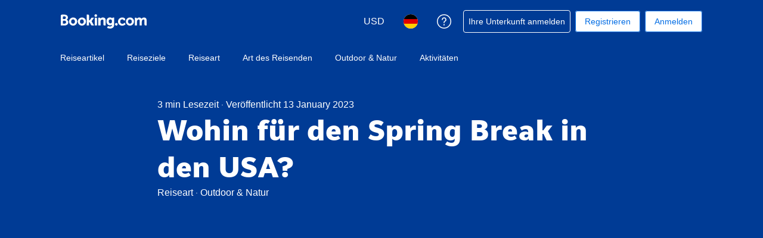

--- FILE ---
content_type: text/html; charset=UTF-8
request_url: https://www.booking.com/articles/spring-break-usa.de.html
body_size: 1820
content:
<!DOCTYPE html>
<html lang="en">
<head>
    <meta charset="utf-8">
    <meta name="viewport" content="width=device-width, initial-scale=1">
    <title></title>
    <style>
        body {
            font-family: "Arial";
        }
    </style>
    <script type="text/javascript">
    window.awsWafCookieDomainList = ['booking.com'];
    window.gokuProps = {
"key":"AQIDAHjcYu/GjX+QlghicBgQ/[base64]",
          "iv":"D5495wFDHwAAAvCo",
          "context":"Jp1HoK9IATWmBhhyKcjMeZN2fYLKsCpnO+LY8D9/F0CsVggIzgeIr1A9l/CysXpISqG2wHkgn31b+Sp2LEGQBAztD5oXxiJyAa8Qj8z0E7j7ZxpyYxaqPZNm8+B2YMR4WtXApVnlKakj8aDvy9kKgkSjr46dYXMwt3T3u1GvM7G2f1vKD3uYbwZBRRTOaPeH8uVFrxFITw8o8uj6D8980gBXfxadMAAVRZN6t2xMjZpD/tQYCgqJsOMztTnQcLVC4tXdzDFX8uXy1NyiazVG/8H8KNaPPxSaMszb3b5TDHh0BE1OWoNHrDRQlwla1IxsEYNdWwVj543vcwwhnSCVpRA0yIgubhaAuGrj0IfS1aCbWo32dLKuvQ=="
};
    </script>
    <script src="https://d8c14d4960ca.337f8b16.us-east-2.token.awswaf.com/d8c14d4960ca/a18a4859af9c/f81f84a03d17/challenge.js"></script>
</head>
<body>
    <div id="challenge-container"></div>
    <script type="text/javascript">
        AwsWafIntegration.saveReferrer();
        AwsWafIntegration.checkForceRefresh().then((forceRefresh) => {
            if (forceRefresh) {
                AwsWafIntegration.forceRefreshToken().then(() => {
                    window.location.reload(true);
                });
            } else {
                AwsWafIntegration.getToken().then(() => {
                    window.location.reload(true);
                });
            }
        });
    </script>
    <noscript>
        <h1>JavaScript is disabled</h1>
        In order to continue, we need to verify that you're not a robot.
        This requires JavaScript. Enable JavaScript and then reload the page.
    </noscript>
</body>
</html>

--- FILE ---
content_type: text/html; charset=UTF-8
request_url: https://www.booking.com/articles/spring-break-usa.de.html
body_size: 150318
content:
<!DOCTYPE html>
<!--
You know you could be getting paid to poke around in our code?
We're hiring designers and developers to work in Amsterdam:
https://careers.booking.com/
-->
<!-- wdot-802 -->
<html lang="de" prefix="og: http://ogp.me/ns# fb: http://ogp.me/ns/fb# booking_com: http://ogp.me/ns/fb/booking_com#" class="noJS b_chrome b_chrome_131 supports_inline-block supports_flexbox_unprefixed supports_fontface supports_hyphens " >
<head profile="http://a9.com/-/spec/opensearch/1.1/">
<script type="text/javascript" nonce="2XlwU69doNtLXYA" src="https://cdn.cookielaw.org/consent/3ea94870-d4b1-483a-b1d2-faf1d982bb31/OtAutoBlock.js"></script>
<script type="text/javascript" nonce="2XlwU69doNtLXYA">
(function () {
document.addEventListener('click', function(e) {
if (e.target && e.target.classList.contains('ot-preference-center-footer')) {
e.preventDefault();
Optanon && Optanon.ToggleInfoDisplay();
}
});
document.addEventListener('cookie_banner_closed', function(e) {
if (window.PCM && window.B && window.B.et) {
window.B.et.goal((window.PCM.Marketing || window.PCM.Analytical) ? 'cookie_consent_accepted_policy_banner' : 'cookie_consent_declined_policy_banner');
}
});
})();
</script>
<script type="text/javascript" nonce="2XlwU69doNtLXYA">
window.PCM = {
config: {
isBanner: true,
domainUUID: '3ea94870-d4b1-483a-b1d2-faf1d982bb31',
isPCSIntegration: true,
shareConsentWithin: 'www.booking.com',
isCrossDomainCookieSharingEnabled: false,
nonce: '2XlwU69doNtLXYA',
countryCode: 'us',
isUserLoggedIn: false,
},
pcm_consent_cookie: ''
};
(()=>{let e,c=e=>{let n,t,o=new FormData,i={error:e.message||"",message:e.message||"",stack:e.stack||"",name:"js_errors",colno:0,lno:0,url:window.location.hostname+window.location.pathname,pid:(null==(t=null==(n=window.B)?void 0:n.env)?void 0:t.pageview_id)||1,be_running:1,be_column:0,be_line:0,be_stack:e.stack||"",be_message:e.message||"",be_file:window.location.hostname+window.location.pathname};Object.keys(i).forEach(e=>{o.append(e,i[e])}),window.fetch("/js_errors",{method:"POST",body:o}).catch(()=>!1)};window.cookieStore&&window.cookieStore.addEventListener("change",e=>{var n;null!=(n=null==e?void 0:e.changed)&&n.length&&null!=e&&e.changed.forEach(e=>{"OptanonAlertBoxClosed"!==e.name||D(e.value)||c(new Error("OptanonAlertBoxClosed bad value detected: "+e.value)),"OptanonConsent"!==e.name||M(e.value)||c(new Error("OptanonConsent bad value detected: "+e.value))})});let _;(d=_=_||{}).ANALYTICAL="C0002",d.MARKETING="C0004";let g;(d=g=g||{}).PREFERENCES_SAVE_SETTINGS="preferences_save_settings",d.BANNER_REJECT_ALL="banner_reject_all",d.BANNER_ACCEPT_ALL="banner_accept_cookies",d.PREFERENCES_REJECT_ALL="preferences_reject_all",d.PREFERENCES_ACCEPT_ALL="preferences_allow_all";let u,B=((d=u=u||{}).BACKFILLING="back_filling",d.GPC_SIGNAL="gpc_signal",[g.BANNER_ACCEPT_ALL,g.PREFERENCES_ACCEPT_ALL,g.PREFERENCES_SAVE_SETTINGS]),m=[g.BANNER_REJECT_ALL,g.PREFERENCES_REJECT_ALL,g.PREFERENCES_SAVE_SETTINGS],t,I=new Promise(function(e){t=e}),G=window.B&&window.B.env&&window.B.env.b_user_genius_status&&window.B.env.b_user_genius_status.b_genius_level?"genuis_level_"+window.B.env.b_user_genius_status.b_genius_level:"",f={analytical:_.ANALYTICAL+"%3A1",marketing:_.MARKETING+"%3A1"},j="%2C",o="bkng_wvpc",n=window.location.hostname,v=P("isPCSIntegration")||!1,i=P("shareConsentWithin")||!1,w=P("countryCode");var a,r,s,d=P("cookieDomain")||n,l=null!=(e=P("isCrossDomainCookieSharingEnabled"))&&e;let p=";domain="+(l?2<=(r=(a=d).split(".")).length?r.slice(-2).join("."):a:d),C,h=(C="localhost"===n?"http://localhost:8080/dqs":/\.(?:dev|dqs)\.booking\.com/.test(window.location.origin)?"https://account.dqs.booking.com":"https://account.booking."+(/booking\.cn/.test(window.location.origin)?"cn":"com"),31536e6),E="us"!==w?15552e6:h,k="function"==typeof XDomainRequest,K=P("domainUUID")||"",A=P("nonce"),O=P("isBanner")||!1,U=P("isUserLoggedIn"),b=!1;function P(e){return window.PCM&&window.PCM.config&&void 0!==window.PCM.config[e]?window.PCM.config[e]:null}function y(e){e=J(e);let n={};return"string"==typeof e&&(e=e.split("&")).length&&e.forEach(function(e){e=e.split("=");2===e.length&&(n[e[0]]=e[1])}),n}function S(n){return Object.keys(n).map(function(e){return e+"="+n[e]}).join("&")}function F(e){var n=document.createElement("iframe");n.onload=t,n.src="https://"+i+"/cookiebanner.html",n.id="OTcrossDomain",n.role="none",n.frameborder="0",n.height="0",n.width="0",n.role="none";return n.setAttribute("style","position: absolute; overflow: hidden; clip: rect(0 0 0 0); width: 1px; height: 1px; margin: -1px; padding: 0; white-space: nowrap; border: 0; clip-path: inset(100%);"),n.setAttribute("aria-hidden","true"),n.setAttribute("tabindex","-1"),n.setAttribute("data-propagate-only-forced-consent",""+e),document.body.appendChild(n),n}function T(e,n,t=!1){let o={type:"onetrust",OptanonConsent:e},i=(D(n)&&(o.OptanonAlertBoxClosed=n),window.document.getElementById("OTcrossDomain"));(i=t&&!i?F(t):i)&&i.contentWindow&&("true"!==(e=i.getAttribute("data-propagate-only-forced-consent"))||"true"===e&&t)&&I.then(function(){var e;null!=(e=i.contentWindow)&&e.postMessage(o,"*")})}function M(e){if(void 0!==e&&null!=e)try{var n=y(e);return 0<Object.keys(n).length}catch(e){}}function D(e){if(void 0!==e&&null!=e&&isNaN(+e))return e=new Date(e),!isNaN(e.getTime())}function q(e,n,t,o){window.PCM.__mustInjectSDK||void 0===window.Optanon||void 0===e||(e=-1<e.indexOf(t),(void 0!==window.OptanonActiveGroups?-1<window.OptanonActiveGroups.indexOf(n):void 0)!==(window.PCM[o]=e)&&window.Optanon.UpdateConsent("Category",n+":"+(e?"1":"0")))}function L(){var e=y(window.PCM.__getCookie("OptanonConsent"));q(e.groups,_.ANALYTICAL,f.analytical,"Analytical"),q(e.groups,_.MARKETING,f.marketing,"Marketing")}function x(n,t){if(M(n)){let e;var o=(e=D(t)?new Date(t):new Date).getTime()+h,o=new Date(o).toUTCString(),n=J(n);document.cookie="OptanonConsent="+n+p+";path=/;expires="+o+";secure;samesite=none;",D(t)&&(document.cookie="OptanonAlertBoxClosed="+t+p+";path=/;expires="+o+";secure;samesite=none;"),L()}}function N(n,t,o,i){if(v){b=!0;let e=new XMLHttpRequest;e.withCredentials=!0,e.onload=function(){200===e.status?o():(b=!1,i&&i())},e.open("POST",C+"/privacy-consents",!0),e.setRequestHeader("Content-type","application/json;charset=UTF-8"),e.send(JSON.stringify(Object.assign({client_type:"web",client_id:"vO1Kblk7xX9tUn2cpZLS",optanon_action:t,genius_status:G},n)))}}function J(e){return e=e&&-1<e.indexOf("%253")?decodeURI(e):e}function H(e,n){e.backfilled_at=(new Date).getTime(),e.backfilled_seed=1;e=S(e);x(e,n),T(e,n)}function R(){if(v&&!b){let t=new XMLHttpRequest;t.withCredentials=!0,t.onload=function(){var e,n;200===t.status&&((e=y(window.PCM.__getCookie("OptanonConsent"))).implicitConsentCountry=O?"GDPR":"nonGDPR",e.implicitConsentDate=(new Date).getTime(),e=S(e),n=(new Date).getTime()+h,n=new Date(n).toUTCString(),document.cookie="OptanonConsent="+e+p+";path=/;expires="+n+";secure;samesite=none;",L(),T(e,window.PCM.__getCookie("OptanonAlertBoxClosed")))},t.open("POST",C+"/privacy-consents/implicit",!0),t.setRequestHeader("Content-type","application/json;charset=UTF-8"),t.send(JSON.stringify({client_type:"web",client_id:"vO1Kblk7xX9tUn2cpZLS"}))}}i&&l&&Object.defineProperty(window,"otStubData",{set:function(e){e&&e.domainData&&e.domainData.ScriptType&&"PRODUCTION"===e.domainData.ScriptType&&(e.domainData.ScriptType="TEST"),this._otStubData=e},get:function(){return this._otStubData}});let W={a:"analytical",m:"marketing"};function X(){var e,n;let t=(e=>{if(e){var n=e.split("&"),t={};for(let e=0;e<n.length;e++){var o=n[e].split(":");if(2!==o.length)return;var i=o[0],o=o[1],i=W[i];if(!i)return;t[i]="1"===o}return t}})(window.PCM.__getCookie(o));t&&((e=y(window.PCM.__getCookie("OptanonConsent"))).groups=Object.keys(t).filter(function(e){return t[e]}).map(function(e){return f[e]}).join(j),x(e=S(e),n=(new Date).toISOString()),T(e,n),window.PCM.__deleteCookie(o))}function Y(e,n){try{if(!k){x(e,n),d=window.PCM.__getCookie("OptanonConsent"),l=window.PCM.pcm_consent_cookie,d&&l&&(r=-1<((d=y(d)).groups||"").indexOf(f.analytical)?1:0,d=-1<(d.groups||"").indexOf(f.marketing)?1:0,s="true"===(l=y(l.replace(/&amp;/g,"&"))).analytical?1:0,l="true"===l.marketing?1:0,k||r==s&&d==l||N({analytical:r,marketing:d},u.BACKFILLING,()=>{}));var t=window.navigator.globalPrivacyControl;if(v&&t&&"us"===w){let a=y(window.PCM.__getCookie("OptanonConsent"));var t=[],o=(a.consentCausedByGPCSignalStored||t.push(new Promise(function(e,n){N({analytical:0,marketing:0,is_first_time_gpc_signal:1},u.GPC_SIGNAL,function(){e({consentCausedByGPCSignalStored:(new Date).getTime()})},function(){n({})})})),null===U||U);o&&!a.dnsmiCapturedTimestamp&&t.push(new Promise(function(e,n){let t=new XMLHttpRequest;t.withCredentials=!0,t.onload=function(){200<=t.status&&t.status<=299?e({dnsmiCapturedTimestamp:(new Date).getTime()}):n({})},t.open("POST",C+"/dnsmi",!0),t.setRequestHeader("Content-type","application/json;charset=UTF-8"),t.send()})),Promise.allSettled(t).then(function(n){let t=!1;for(let e=0;e<n.length;e++){var o=n[e];"fulfilled"===o.status&&(Object.assign(a,o.value),t=!0)}var e,i;t&&(e=window.PCM.__getCookie("OptanonAlertBoxClosed"),x(i=S(a),e),T(i,e))})}X(),i=y(window.PCM.__getCookie("OptanonConsent")),D(a=window.PCM.__getCookie("OptanonAlertBoxClosed"))&&(new Date).getTime()-new Date(a).getTime()<=E||(!i.implicitConsentDate||(new Date).getTime()-parseInt(i.implicitConsentDate)>=E?R():O?"GDPR"!==i.implicitConsentCountry&&R():"nonGDPR"!==i.implicitConsentCountry&&R()),!function(){if(v){var n=window.PCM.__getCookie("OptanonConsent"),t=window.PCM.__getCookie("OptanonAlertBoxClosed");if(M(n)&&D(t)){var o,n=y(n),i=new Date(t);if(n.groups&&(void 0===n.backfilled_at||new Date(parseInt(n.backfilled_at))<i)){let e;n.geolocation&&(o=n.geolocation.split("%3B"),e={country:o[0],country_region:o[1]}),N(Object.assign({analytical:-1<n.groups.indexOf(f.analytical)?1:0,marketing:-1<n.groups.indexOf(f.marketing)?1:0,consented_at:i.toISOString()},e),u.BACKFILLING,H.bind(this,n,t))}}}}(),window.PCM.__injectSDK()}}catch(e){c(e)}var i,a,r,s,d,l}let V=(e,n)=>{"complete"===document.readyState?window.PCM.__dispatchEvent(e,n):window.addEventListener("load",function(){window.PCM.__dispatchEvent(e,n)})};window.OptanonWrapper=function(...e){var n,t=void 0!==window.Optanon&&"function"==typeof window.Optanon.GetDomainData?window.Optanon.GetDomainData().ShowAlertNotice:void 0,o=(L(),document.getElementById("onetrust-policy-text"));if(o&&!o.hasAttribute("tabindex")&&o.setAttribute("tabindex","0"),t)for(let e=window.PCM.__eventCounter;e<window.dataLayer.length;e++)"trackOptanonEvent"!==window.dataLayer[e].event&&"trackOptanonEvent"!==window.dataLayer[e][1]||(n=(window.dataLayer[e].optanonAction||window.dataLayer[e][2].optanonAction).toLowerCase().replace(/\s/g,"_"),-1===B.indexOf(n)&&-1===m.indexOf(n))||(window.PCM.syncConsent(n),window.PCM.__dispatchEvent("cookie_banner_closed")),window.PCM.__eventCounter++;else window.PCM.__dispatchEvent("cookie_consent_available");"function"==typeof window.OptanonWrapperCallback&&window.OptanonWrapperCallback(e)},window.PCM=Object.assign({Marketing:!1,Analytical:!1,__eventCounter:0,__mustInjectSDK:!0,__dispatchEvent:function(e,n){n=n||window.PCM;let t;CustomEvent?(t=document.createEvent("CustomEvent")).initCustomEvent(e,!0,!0,n):t=new CustomEvent(e,{detail:n}),document.dispatchEvent(t)},__injectSDK:function(){var e,n;window.PCM.__mustInjectSDK&&(D(null!=(n=window.PCM.__getCookie("OptanonAlertBoxClosed"))?n:"")||window.PCM.__deleteCookie("OptanonAlertBoxClosed"),(n=document.createElement("script")).type="text/javascript",n.setAttribute("async","true"),n.setAttribute("src","https://cdn.cookielaw.org/scripttemplates/otSDKStub.js"),n.setAttribute("charset","UTF-8"),n.setAttribute("data-document-language","true"),n.setAttribute("data-domain-script",K),A&&n.setAttribute("nonce",A),n.addEventListener("load",function(){V("cookie_banner_loaded",{willBannerBeShown:!window.PCM.isUserGaveConsent()})}),n.addEventListener("error",function(){V("cookie_banner_loaded",{willBannerBeShown:!1})}),null!=(e=null==(e=document.getElementsByTagName("head"))?void 0:e.item(0))&&e.appendChild(n),window.PCM.__mustInjectSDK=!1)},__getCookie:function(e){e+="=";var n=document.cookie.split(";");let t,o;for(t=0;t<n.length;t+=1){for(o=n[t];" "==o.charAt(0);)o=o.substring(1,o.length);if(0==o.indexOf(e))return o.substring(e.length,o.length)}return null},__deleteCookie:function(e){document.cookie=e+"=;path=/;domain="+n+";expires=Thu, 01 Jan 1970 00:00:01 GMT",document.cookie=e+"=;path=/;domain=;expires=Thu, 01 Jan 1970 00:00:01 GMT"},isUserGaveConsent:()=>{var e=window.PCM.__getCookie("OptanonAlertBoxClosed");return!!e&&(new Date).getTime()-new Date(e).getTime()<=E},syncConsent:function(e=g.BANNER_REJECT_ALL,n){var t=window.PCM.__getCookie("OptanonAlertBoxClosed"),o=window.PCM.__getCookie("OptanonConsent"),i=y(o),a=-1<(i.groups||"").indexOf(f.analytical)?1:0,r=-1<(i.groups||"").indexOf(f.marketing)?1:0;if(T(o,t,n),!k&&v&&N({analytical:a,marketing:r},e,H.bind(this,i,t)),!(-1===m.indexOf(e)||window.PCM.Analytical&&window.PCM.Marketing)){var s=[...window.PCM.Analytical?[]:[_.ANALYTICAL],...window.PCM.Marketing?[]:[_.MARKETING]],d=[];for(let e=0;e<(null==(l=null==(l=null==(l=window.Optanon)?void 0:l.GetDomainData())?void 0:l.Groups)?void 0:l.length);e++){var l=window.Optanon.GetDomainData().Groups[e];l.CustomGroupId&&-1!==s.indexOf(l.CustomGroupId)&&d.push(l)}var c=[],u=document.cookie.split("; ");for(let e=0;e<u.length;e++)c.push(u[e].split("=")[0]);for(let e=0;e<d.length;e++){var w=d[e].Cookies;for(let e=0;e<w.length;e++){var p=[w[e].Name];if(-1!==p[0].indexOf("xx")){var C=new RegExp("^"+p[0].replaceAll("x","\\w")+"$","g");for(let e=0;e<c.length;e++)c[e].match(C)&&p.push(c[e])}for(let e=0;e<p.length;e++)window.PCM.__deleteCookie(p[e])}}}}},window.PCM),void 0===window.dataLayer&&(window.dataLayer=[]),s=function(){i&&n!==i?(window.addEventListener("message",function(e){e&&e.data&&"OneTrustCookies"===e.data.name&&Y(e.data.OptanonConsent,e.data.OptanonAlertBoxClosed)}),F(!1)):Y()},"loading"===document.readyState?document.addEventListener("DOMContentLoaded",function(){s()}):s()})();
</script>
<link href="https://cf.bstatic.com" rel="dns-prefetch" crossorigin>
<link href="https://cf.bstatic.com" rel="dns-prefetch" crossorigin>
<meta name="referrer" content="strict-origin-when-cross-origin">
<meta http-equiv="content-type" content="text/html; charset=utf-8" />
<script nonce="2XlwU69doNtLXYA">
;(function(w){
var ts = +new Date();
w.PageLoadTimer = {};
w.PageLoadTimer.start = ts;
}(window));
</script>
<script nonce="2XlwU69doNtLXYA"> function b_cors_check(supported) { var value = supported ? 1 : 0; if (!/(^|;)\s*cors_js=/.test(document.cookie)) { var d = new Date(); d.setTime(d.getTime() + 60 * 60 * 24 * 365 * 1000); var cookieDomain = '.booking.com' || '.booking.com'; document.cookie = 'cors_js=' + value +'; domain=' + cookieDomain + '; path=/; expires=' + d.toGMTString(); } if (!value) { location.reload(); } } </script>
<script nonce="2XlwU69doNtLXYA">(function(d) { d.addEventListener('error', function(e) { if (e.target && e.target.classList.contains('crossorigin-check-js')) { b_cors_check(false); } }, true); })(document); </script>
<script class="crossorigin-check-js" src="https://cf.bstatic.com/static/js/crossorigin_check_cloudfront_sd/2454015045ef79168d452ff4e7f30bdadff0aa81.js" async crossorigin nonce="2XlwU69doNtLXYA"></script>
<script nonce="2XlwU69doNtLXYA"> 
;(function() {
window.b_early_errors = window.b_early_errors || [];
window.onerror = function() {
window.b_early_errors.push(arguments);
};
}());
 </script>
<link rel="stylesheet" id="main-css-preload" href="https://cf.bstatic.com/static/css/main_cloudfront_sd.iq_ltr/0a96e2329a7d12eabd94a042b018a0c0c90a3439.css"  data-main-css="1" />
<script nonce="2XlwU69doNtLXYA">
document.querySelector('#main-css-preload').addEventListener('load', function() {
window.mainCssWasLoaded = 1;
})
</script>
<link rel="stylesheet" href="https://cf.bstatic.com/static/css/main_exps_cloudfront_sd.iq_ltr/f3f7bce74850e3086e63c198d858b6528c5be8be.css"  />
<link rel="stylesheet" href="https://cf.bstatic.com/static/css/gprof_icons_cloudfront_sd.iq_ltr/f4fa450a0fd6a6ad8cafc28c74bf19a153e53191.css" /> 
  
 <style nonce="2XlwU69doNtLXYA"> #basiclayout, .basiclayout { margin: 0; } #special_actions { margin: 3px 15px 3px 0; } .ticker_space { margin-top: 3px !important; } #logo_no_globe_new_logo { top: 14px; } .b_msie_6 #top, .b_msie_6 body.header_reshuffle #top {height:61px !important;} .b_msie_6 #special_actions { margin: 3px 15px 3px 0; overflow:visible; } body.header_reshuffle #top { min-height: 50px !important; height: auto !important; } .nobg { background: #fff url("https://cf.bstatic.com/static/img/nobg_all_blue_iq/b700d9e3067c1186a3364012df4fe1c48ae6da44.png") repeat-x; background-position: 0 -50px; } </style> 
<link rel="preload" as="script" href="https://cf.bstatic.com/static/js/core-deps-inlinedet_cloudfront_sd/f62025e692b596dd53ecd1bd082dfd3197944c50.js" crossorigin nonce="2XlwU69doNtLXYA">
<link rel="preload" as="script" href="https://cf.bstatic.com/static/js/jquery_cloudfront_sd/e1e8c0e862309cb4caf3c0d5fbea48bfb8eaad42.js" crossorigin nonce="2XlwU69doNtLXYA">
<link rel="preload" as="script" href="https://cf.bstatic.com/static/js/main_cloudfront_sd/6a41ecb153236fb4f7956e01871bf87d62670b84.js" crossorigin nonce="2XlwU69doNtLXYA">
<link rel="preload" as="script" href="https://cf.bstatic.com/static/js/searchbox_cloudfront_sd/d3fff906438c5bdb62638654d2628b6d49d15aa1.js" crossorigin nonce="2XlwU69doNtLXYA">
<link rel="preload" as="script" href="https://cf.bstatic.com/static/js/error_catcher_bec_cloudfront_sd/c40c55637440286271899bb4294fd743b387ac07.js" crossorigin nonce="2XlwU69doNtLXYA">
<script nonce="2XlwU69doNtLXYA"> if( window.performance && performance.measure && 'b-stylesheets') { performance.measure('b-stylesheets'); } </script> 
<title></title>
<meta name="description" content="" />
<meta name="robots" content="index,follow" />
<link rel="canonical" href="https://www.booking.com/articles/spring-break-usa.de.html" />
<meta name="booking-verification" content="[base64]" />
<meta name="twitter:app:id:iphone" content="367003839" />
<meta name="twitter:app:name:ipad" content="Booking.com Hotel Reservations Worldwide & Hotel Deals" />
<meta name="twitter:app:id:ipad" content="367003839" />
<meta name="twitter:app:name:googleplay" content="Booking.com Hotel Reservations" />
<meta name="twitter:app:id:googleplay" content="com.booking" />
<meta property="al:ios:app_store_id" content="367003839">
<meta property="al:ios:app_name" content="Booking.com Hotel Reservations">
<meta property="al:android:app_name" content="Booking.com Hotel Reservation">
<meta property="al:android:package" content="com.booking">
<meta name="p:domain_verify" content="ff7f0b90ebb93e5bf7c7cafe77640ec1"/>
<meta http-equiv="content-language" content="de" />
<meta http-equiv="content-script-type" content="text/javascript" />
<meta http-equiv="content-style-type" content="text/css" />
<meta http-equiv="window-target" content="_top" />
<meta property="fb:pages" content="131840030178250, 1425349334428496, 117615518393985, 1565844503706287, 517612321758712, 1668799180037291, 265097377176252, 1643712662515912, 303492549842824, 1638321783047271, 809709019119342, 959185470826086, 217466488652137, 641365839348517, 203741606405114">
<meta property="wb:webmaster" content="48970bbca45d28c2" />
<meta name="twitter:card" content="summary_large_image">
<meta name="twitter:site" content="@bookingcom">
<meta name="twitter:creator" content="@bookingcom">
<meta name="twitter:image" content="">
<meta name="twitter:title" content="">
<meta name="twitter:description" content="">
<meta property="og:type" content="article" />
<meta property="og:title" content="" />
<meta property="og:image" content="" />
<meta property="og:description" content="" />
<meta property="og:locale" content="de_DE" />
<meta property="og:url" content="https://www.booking.com/articles/spring-break-usa.de.html" />
<meta property="og:site_name" content="Booking.com" />
<meta property="fb:app_id" content="145362478954725" />
<link rel="icon" href="https://cf.bstatic.com/static/img/favicon/9ca83ba2a5a3293ff07452cb24949a5843af4592.svg" type="image/svg+xml">
<link rel="icon" href="https://cf.bstatic.com/static/img/favicon/4a3b40c4059be39cbf1ebaa5f97dbb7d150926b9.png" type="image/png" sizes="192x192">
<link rel="icon" href="https://cf.bstatic.com/static/img/favicon/40749a316c45e239a7149b6711ea4c48d10f8d89.ico" sizes="32x32">
<link rel="apple-touch-icon" href="https://cf.bstatic.com/static/img/apple-touch-icon/5db9fd30d96b1796883ee94be7dddce50b73bb38.png" />
<link rel="help" href="/faq.de.html?label=gen173bo-10EghhcnRpY2xlcyiCAkIQc3ByaW5nLWJyZWFrLXVzYUgHWANoqAKIAQGYATO4AQfIAQzYAQPoAQH4AQGIAgGYAgKoAgG4AsXiycsGwAIB0gIkYWU1MmMzZWMtOGQ2MS00OTg1LWIwNjYtNjM1MmQzYjg3YzE42AIB4AIB&sid=3536705aee620f6b01fb2f8a60522512&amp;" />
<link rel="search" type="application/opensearchdescription+xml" href="https://cf.bstatic.com/static/opensearch/de/9aa590b837eb82e06b72f459a23eb870e02d2acd.xml" title="Booking.com Online-Hotelreservierungen" />
<link href="https://plus.google.com/105443419075154950489" rel="publisher" />
<script nonce="2XlwU69doNtLXYA">
/*
*/
(function avoidingXSSviaLocationHash() {
var location = window.location,
hash = location.hash,
xss = /[<>'"]/;
if (
xss.test( decodeURIComponent( hash ) ) ||
xss.test( hash )
) {
location.hash = '';
}
})();
document.documentElement.className = document.documentElement.className.replace('noJS', '') + ' hasJS';
var b_experiments = {}, WIDTH, B = window.booking = {
_onfly: [], // "on the fly" functions, will be executed as soon as external js files were loaded
devTools: {
trackedExperiments: []
},
user: {
},
env : {
isRetina : window.devicePixelRatio > 1,
"b_gtt": 'dLYAeZFVJfNTBBFPbZDfdVPbVJfcbfdPSUNTTYO',
"b_action" : 'articles',
"b_secure_domain" : 'https://secure.booking.com',
"b_site_type" : 'www',
"b_site_type_id": '1',
"b_agent_is_no_robot": true,
"b_agent_is_robot": false,
"b_query_params_with_lang_no_ext": '?label=gen173bo-10EghhcnRpY2xlcyiCAkIQc3ByaW5nLWJyZWFrLXVzYUgHWANoqAKIAQGYATO4AQfIAQzYAQPoAQH4AQGIAgGYAgKoAgG4AsXiycsGwAIB0gIkYWU1MmMzZWMtOGQ2MS00OTg1LWIwNjYtNjM1MmQzYjg3YzE42AIB4AIB&sid=3536705aee620f6b01fb2f8a60522512',
"b_query_params_with_lang_no_ext_enforce_lang_aid_currency": '?label=gen173bo-10EghhcnRpY2xlcyiCAkIQc3ByaW5nLWJyZWFrLXVzYUgHWANoqAKIAQGYATO4AQfIAQzYAQPoAQH4AQGIAgGYAgKoAgG4AsXiycsGwAIB0gIkYWU1MmMzZWMtOGQ2MS00OTg1LWIwNjYtNjM1MmQzYjg3YzE42AIB4AIB&sid=3536705aee620f6b01fb2f8a60522512;lang=de;aid=304142;selected_currency=USD',
"b_travel_comm_url_with_lang": 'https://community.booking.com/?profile.language=de',
"b_calendar2" : '1',
"BHDTJdReLGMeEcYPffcVDZBZMO": true,
/*
*/
"b_partner_channel_id": '3',
"b_bookings_owned": '1',
"b_google_maps_key_params" : 'true&indexing=true',
"b_lang" : 'de',
"b_has_valid_dates": 0,
"b_countrycode" : '',
"b_guest_country" : 'de',
"b_locale" : 'de-de',
"b_lang_for_url" : 'de',
"b_this_urchin" : '/articles/spring-break-usa.de.html?label=gen173bo-10EghhcnRpY2xlcyiCAkIQc3ByaW5nLWJyZWFrLXVzYUgHWANoqAKIAQGYATO4AQfIAQzYAQPoAQH4AQGIAgGYAgKoAgG4AsXiycsGwAIB0gIkYWU1MmMzZWMtOGQ2MS00OTg1LWIwNjYtNjM1MmQzYjg3YzE42AIB4AIB&tmpl=traveltips&is_app_view=0&amp;is_genius=0&amp;is_yun_ying=0&amp;page=1&amp;selected_currency=CNY&amp;unpub_ta_id=0&amp;unpub_tat_id=0&&',
"b_flag_to_suggest" : 'de',
"b_companyname" : 'Booking.com',
"b_partner_vertical" : 'channel_direct',
b_date_format: {"numeric_day_month_year_from":"ab dem {day_name_0}{month_name_0}{full_year}","short_date_without_year":"{day_of_month}. {short_month_name}","short_date_without_year_range":"{day_of_month} {short_month_name} - {day_of_month_until} {short_month_name_until}","range_from_long_date_time_until_long_date_time":"vom {day_of_month} {month_name} {full_year} um {time} Uhr bis zum {day_of_month_until} {month_name_until} {full_year_until} um {time_until} Uhr","from_month_with_year":"seit {month_name_from} {full_year}","long_date_range_both_years":"{day_of_month}. {month_name} {full_year} – {day_of_month_until}. {month_name_until} {full_year_until}","numeric_day_month_year_on":"am {day_name_0}{month_name_0}{full_year}","day_short_month_time":"{day_of_month}. {short_month_name}, {time} Uhr","date_without_year":"{day_of_month}. {month_name}","numeric_day_month_year_time_before":"vor {time} Uhr am {day_name_0}{month_name_0}{full_year}","day_short_month_year_until":"bis {day_name} {short_month_name} {full_year}","in_month_with_year":"im {month_name_in} {full_year}","date_with_short_weekday_with_year":"{short_weekday}, {day_of_month}. {month_name} {full_year}","day_month_year":"{day_name} {month_name} {full_year}","short_weekday_only":"{short_weekday}","ux_day_month_on":"am {day_2} {month_2}","day_of_month_only":"{day_of_month}","day_short_month_year_on":"am {day_name} {short_month_name} {full_year}","day_short_month_year_from":"ab {day_name}{short_month_name} {full_year}","day_short_month_year_time_between":"{day_of_month}. {short_month_name}. {full_year}, {time}–{time_until} Uhr","short_month_only":"{short_month_name}","numeric_day_month_year":"{day_name_0}{month_name_0}{full_year}","date_with_year":"{day_of_month}. {month_name} {full_year}","day_month":"{day_name} {month_name}","day_short_month_between":"{day_of_month}. {short_month_name} – {day_of_month_until}. {short_month_name_until}","numeric_date":"{day_of_month}.{month}.{full_year}","month_name_only":"{month_name_nom}","day_month_year_between":"zwischen {day_name} {month_name} {full_year} and {day_name_until} {month_name_until} {full_year_until}","day_month_between":"zwischen {day_name} {month_name} und {day_name_until} {month_name_until}","date_with_weekday_time_until":"{weekday}, {begin_marker}{day_of_month} {month_name}{end_marker} {full_year} bis {time} Uhr","day_short_month_year_other":"{day_name_other} {short_month_name} {full_year}","numeric_date_range_both_years":"{day_of_month} {month} {full_year} - {day_of_month_until} {month_until} {full_year_until}","date_range_with_short_weekday_short_month":"{short_weekday}, {day_of_month}. {short_month_name} – {short_weekday_until}, {day_of_month_until}. {short_month_name_until}","day_short_month_year_between":"{day_of_month}. {short_month_name} {full_year} – {day_of_month_until}. {short_month_name_until} {full_year_until}","date_with_weekday":"{weekday}, {day_of_month}. {month_name} {full_year}","date_with_weekday_time_at":"date_with_weekday_time_at","date_with_weekday_time_from":"{weekday}, {begin_marker}{day_of_month} {month_name}{end_marker} {full_year} ab {time} Uhr","day_month_year_other":"{day_name_other} {month_name} {full_year}","date_with_weekday_from":"{weekday_from}, {day_of_month} {month_name_from} {full_year}","day_month_until":"bis {day_name} {month_name}","date_with_weekday_with_markers":"{weekday}, {begin_marker}{day_of_month} {month_name}{end_marker} {full_year}","short_date_with_weekday":"{short_weekday}, {day_of_month}. {short_month_name} {full_year}","numeric_date_range":"{day_of_month} {month} - {day_of_month_until} {month_until}","short_month_with_year":"{short_month_name} {full_year}","numeric_day_month_year_between":"zwischen dem {day_name_0}{month_name_0}{full_year} und {day_name_0_until}{month_name_0_until}{full_year_until}","day_month_year_until":"bis {day_name} {month_name} {full_year}","day_month_other":"{day_name_other} {month_name}","date_with_weekday_time_from_until":"{weekday} {begin_marker}{day_of_month} {month_name}{end_marker} {full_year} von {time} bis {time_until}","day_month_year_on":"am {day_name} {month_name} {full_year}","day_month_on":"am {day_name} {month_name}","short_date":"{day_of_month}. {short_month_name} {full_year}","day_short_month_time_between":"{day_of_month}. {short_month_name}., {time}–{time_until} Uhr","date_with_weekday_to":"{weekday_to}, {day_of_month} {month_name_to} {full_year}","day_month_from":"ab {day_name} {month_name}","month_with_year":"{month_name_with_year_only} {full_year}","numeric_day_month_year_until":"bis zum {day_name_0}{month_name_0}{full_year}","short_date_with_weekday_without_year":"{short_weekday}, {day_of_month}. {short_month_name}","day_short_month_year_time":"{day_of_month}. {short_month_name}. {full_year}, {time} Uhr","day_month_year_from":"ab {day_name} {month_name} {full_year}","day_short_month_year":"{day_name}{short_month_name} {full_year}","day_month_year_time_before":"vor {time} Uhr am {day_name} {month_name} {year}","date_with_short_weekday_without_year":"{short_weekday}, {day_of_month}. {month_name}"},
b_month_for_formatted_date: {"1":{"genitive_uc":"des Januars","name_from":"Januar","day_to":"Januar","name_def_article_uc":"Der Januar","name_with_year_only":"Januar","month_2":"Januar","short_name":"Jan.","month_1":"Januar","short_name_uc":"Januar","name_only":"Januar","genitive_lc":"des Januars","to_month_lc":"bis Januar","name_uc":"Januar","name_def_article_lc":"der Januar","name_other":"Januar","short_name_only":"Jan.","on_day_month":"01.","in_month_lc":"im Januar","name":"Januar","name_lc":"Januar","name_in":"Januar","name_to":"Januar"},"10":{"name":"Oktober","in_month_lc":"im Oktober","name_uc":"Oktober","to_month_lc":"bis Oktober","on_day_month":"10.","short_name_only":"Okt.","name_def_article_lc":"der Oktober","name_other":"Oktober","name_to":"Oktober","name_in":"Oktober","name_lc":"Oktober","name_def_article_uc":"Der Oktober","name_from":"Oktober","month_2":"Oktober","name_with_year_only":"Oktober","genitive_uc":"des Oktobers","name_only":"Oktober","month_1":"Oktober","short_name_uc":"Oktober","genitive_lc":"des Oktobers","short_name":"Okt."},"11":{"name_lc":"November","name_in":"November","name_to":"November","name_other":"November","name_def_article_lc":"der November","short_name_only":"Nov.","on_day_month":"11.","to_month_lc":"bis November","name_uc":"November","in_month_lc":"im November","name":"November","short_name":"Nov.","genitive_lc":"des Novembers","month_1":"November","short_name_uc":"November","name_only":"November","genitive_uc":"des Novembers","name_with_year_only":"November","month_2":"November","name_from":"November","name_def_article_uc":"Der November"},"12":{"short_name":"Dez.","name_only":"Dezember","month_1":"Dezember","short_name_uc":"Dezember","genitive_lc":"des Dezembers","genitive_uc":"des Dezembers","name_def_article_uc":"Der Dezember","name_from":"Dezember","name_with_year_only":"Dezember","month_2":"Dezember","name_lc":"Dezember","name_to":"Dezember","name_in":"Dezember","name_uc":"Dezember","to_month_lc":"bis Dezember","short_name_only":"Dez.","on_day_month":"12.","name_other":"Dezember","name_def_article_lc":"der Dezember","name":"Dezember","in_month_lc":"im Dezember"},"2":{"name_def_article_lc":"der Februar","name_other":"Februar","on_day_month":"02.","short_name_only":"Feb.","to_month_lc":"bis Februar","name_uc":"Februar","in_month_lc":"im Februar","name":"Februar","name_lc":"Februar","name_in":"Februar","name_to":"Februar","genitive_uc":"des Februars","name_with_year_only":"Februar","month_2":"Februar","name_from":"Februar","day_to":"Februar","name_def_article_uc":"Der Februar","short_name":"Feb.","genitive_lc":"des Februars","short_name_uc":"Februar","month_1":"Februar","name_only":"Februar"},"3":{"genitive_lc":"des März","short_name_uc":"März","month_1":"März","name_only":"März","short_name":"März","name_with_year_only":"März","month_2":"März","name_from":"März","day_to":"März","name_def_article_uc":"Der März","genitive_uc":"des März","name_in":"März","name_to":"März","name_lc":"März","in_month_lc":"im März","name":"März","name_other":"März","name_def_article_lc":"der März","on_day_month":"03.","short_name_only":"Mar.","to_month_lc":"bis März","name_uc":"März"},"4":{"name_to":"April","name_in":"April","name_lc":"April","name":"April","in_month_lc":"im April","name_uc":"April","to_month_lc":"bis April","on_day_month":"04.","short_name_only":"Apr.","name_other":"April","name_def_article_lc":"der April","name_only":"April","month_1":"April","short_name_uc":"April","genitive_lc":"des Aprils","short_name":"Apr.","name_def_article_uc":"Der April","name_from":"April","name_with_year_only":"April","month_2":"April","genitive_uc":"des Aprils"},"5":{"name_uc":"Mai","to_month_lc":"bis Mai","on_day_month":"05.","short_name_only":"Mai","name_def_article_lc":"der Mai","name_other":"Mai","name":"Mai","in_month_lc":"im Mai","name_lc":"Mai","name_to":"Mai","name_in":"Mai","genitive_uc":"des Mais","name_def_article_uc":"Der Mai","name_from":"Mai","name_with_year_only":"Mai","month_2":"Mai","short_name":"Mai","name_only":"Mai","short_name_uc":"Mai","month_1":"Mai","genitive_lc":"des Mais"},"6":{"genitive_uc":"des Junis","name_from":"Juni","name_def_article_uc":"Der Juni","name_with_year_only":"Juni","month_2":"Juni","short_name":"Juni","month_1":"Juni","short_name_uc":"Juni","name_only":"Juni","genitive_lc":"des Junis","to_month_lc":"bis Juni","name_uc":"Juni","name_other":"Juni","name_def_article_lc":"der Juni","on_day_month":"06.","short_name_only":"Juni","in_month_lc":"im Juni","name":"Juni","name_lc":"Juni","name_in":"Juni","name_to":"Juni"},"7":{"short_name_uc":"Juli","month_1":"Juli","name_only":"Juli","genitive_lc":"des Julis","short_name":"Juli","name_from":"Juli","name_def_article_uc":"Der Juli","name_with_year_only":"Juli","month_2":"Juli","genitive_uc":"des Julis","name_in":"Juli","name_to":"Juli","name_lc":"Juli","in_month_lc":"im Juli","name":"Juli","to_month_lc":"bis Juli","name_uc":"Juli","name_def_article_lc":"der Juli","name_other":"Juli","on_day_month":"07.","short_name_only":"Juli"},"8":{"on_day_month":"08.","short_name_only":"Aug.","name_other":"August","name_def_article_lc":"der August","name_uc":"August","to_month_lc":"bis August","name":"August","in_month_lc":"im August","name_lc":"August","name_to":"August","name_in":"August","genitive_uc":"des Augusts","name_with_year_only":"August","month_2":"August","name_def_article_uc":"Der August","name_from":"August","short_name":"Aug.","genitive_lc":"des Augusts","name_only":"August","short_name_uc":"August","month_1":"August"},"9":{"name_with_year_only":"September","month_2":"September","name_from":"September","name_def_article_uc":"Der September","genitive_uc":"des Septembers","genitive_lc":"des Septembers","short_name_uc":"September","month_1":"September","name_only":"September","short_name":"Sept.","in_month_lc":"im September","name":"September","name_def_article_lc":"der September","name_other":"September","short_name_only":"Sept.","on_day_month":"09.","to_month_lc":"bis September","name_uc":"September","name_in":"September","name_to":"September","name_lc":"September"}},
b_weekday_formatted_date: {"1":{"short":"Mo.","name_to":"Montag","short_uc":"Mo","name_from_preposition":"Ab Montag","name_lc":"Montag","name_other_uc":"Montag","name_from":"Montag","name":"Montag","shortest":"Mo","name_uc":"Montag","name_other":"Montag","name_on":"Montag"},"2":{"name_to":"Dienstag","short":"Di.","name_from_preposition":"Ab Dienstag","short_uc":"Di","name_lc":"Dienstag","name":"Dienstag","name_other_uc":"Dienstag","name_from":"Dienstag","shortest":"Di","name_uc":"Dienstag","name_other":"Dienstag","name_on":"Dienstag"},"3":{"name_other_uc":"Mittwoch","name_from":"Mittwoch","name":"Mittwoch","shortest":"Mi","name_uc":"Mittwoch","name_on":"Mittwoch","name_other":"Mittwoch","short":"Mi.","name_to":"Mittwoch","short_uc":"Mi","name_from_preposition":"Ab Mittwoch","name_lc":"Mittwoch"},"4":{"name_from":"Donnerstag","name_other_uc":"Donnerstag","name":"Donnerstag","shortest":"Do","name_uc":"Donnerstag","name_other":"Donnerstag","name_on":"Donnerstag","short":"Do.","name_to":"Donnerstag","short_uc":"Do","name_from_preposition":"Ab Donnerstag","name_lc":"Donnerstag"},"5":{"shortest":"Fr","name":"Freitag","name_from":"Freitag","name_other_uc":"Freitag","name_other":"Freitag","name_on":"Freitag","name_uc":"Freitag","name_to":"Freitag","short":"Fr.","name_lc":"Freitag","name_from_preposition":"Ab Freitag","short_uc":"Fr"},"6":{"name_other":"Samstag","name_on":"Samstag","name_uc":"Samstag","shortest":"Sa","name":"Samstag","name_from":"Samstag","name_other_uc":"Samstag","name_lc":"Samstag","name_from_preposition":"Ab Samstag","short_uc":"Sa","name_to":"Samstag","short":"Sa."},"7":{"name_other":"Sonntag","name_on":"Sonntag","name_uc":"Sonntag","shortest":"So","name":"Sonntag","name_other_uc":"Sonntag","name_from":"Sonntag","name_lc":"Sonntag","name_from_preposition":"Ab Sonntag","short_uc":"So","name_to":"Sonntag","short":"So."},"8":{"name_on":"name_on","name_other":"name_other","name_uc":"name_uc","shortest":"shortest","name_other_uc":"name_other_uc","name_from":"name_from","name":"Täglich","name_lc":"every day","short_uc":"short_uc","name_from_preposition":"Beginn an beliebigem Tag","short":"short","name_to":"name_to"}},
b_time_format: {"AM_symbol":{"name":"Uhr"},"PM_symbol":{"name":"Uhr"},"time":{"name":"{hour_24h}:{minutes}"},"time_12":{"name":"{hour_24h}:{minutes}"},"time_24":{"name":"{hour_24h}:{minutes}"}},
"b_protocol": 'https',
auth_level : "0",
b_user_auth_level_is_none : 1,
b_check_ot_consent : 1,
bui: {
color: {
bui_color_grayscale_dark: "#333333",
bui_color_grayscale: "#6B6B6B",
bui_color_grayscale_light: "#BDBDBD",
bui_color_grayscale_lighter: "#E6E6E6",
bui_color_grayscale_lightest: "#F5F5F5",
bui_color_primary_dark: "#00224F",
bui_color_primary: "#003580",
bui_color_primary_light: "#BAD4F7",
bui_color_primary_lighter: "#EBF3FF",
bui_color_primary_lightest: "#FAFCFF",
bui_color_complement_dark: "#CD8900",
bui_color_complement: "#FEBB02",
bui_color_complement_light: "#FFE08A",
bui_color_complement_lighter: "#FDF4D8",
bui_color_complement_lightest: "#FEFBF0",
bui_color_callout_dark: "#BC5B01",
bui_color_callout: "#FF8000",
bui_color_callout_light: "#FFC489",
bui_color_callout_lighter: "#FFF0E0",
bui_color_callout_lightest: "#FFF8F0",
bui_color_destructive_dark: "#A30000",
bui_color_destructive: "#CC0000",
bui_color_destructive_light: "#FCB4B4",
bui_color_destructive_lighter: "#FFEBEB",
bui_color_destructive_lightest: "#FFF0F0",
bui_color_constructive_dark: "#006607",
bui_color_constructive: "#008009",
bui_color_constructive_light: "#97E59C",
bui_color_constructive_lighter: "#E7FDE9",
bui_color_constructive_lightest: "#F1FEF2",
bui_color_action: "#0071C2",
bui_color_white: "#FFFFFF",
bui_color_black: "#000000"
}
},
bb: {
ibb: "",
uibb: "",
itp: "0",
iuibb: "",
bme: "",
euibb: "",
tp: "2"
},
b_growls_close_fast: 1,
fe_enable_login_with_phone_number: 1,
asyncLoader: {
async_assistant_entrypoint_css: 'https://cf.bstatic.com/static/css/assistant_entrypoint_cloudfront_sd.iq_ltr/611b70b00745fa4412a0101292fb0a1e4c97741e.css',
async_assistant_entrypoint_js: 'https://cf.bstatic.com/static/js/assistant_entrypoint_cloudfront_sd/35853573d0cf123d9f10936b58f365ced1f335ab.js',
async_atlas_places_js: 'https://cf.bstatic.com/static/js/atlas_places_async_cloudfront_sd/c94b60c4da2dae6b55fd9eabf168f146fc189acf.js',
async_atlas_v2_cn_js: 'https://cf.bstatic.com/static/js/async_atlas_v2_cn_cloudfront_sd/bd7e7adbf9731810a79badc567cd4846b1ab4d68.js',
async_atlas_v2_non_cn_js: 'https://cf.bstatic.com/static/js/async_atlas_v2_non_cn_cloudfront_sd/880672823d34a6cc1366fd38f98c6b4ff90fcf20.js',
image_gallery_js: 'https://cf.bstatic.com/static/js/ski_lp_overview_panel_cloudfront_sd/9d8e7cfd33a37ffb15285d98f6970024f06cf36d.js',
image_gallery_css: 'https://cf.bstatic.com/static/css/ski_lp_overview_panel_cloudfront_sd.iq_ltr/2b3350935410fe4e36d74efed93daf74f2b4ff70.css',
async_lists_js: 'https://cf.bstatic.com/static/js/async_lists_cloudfront_sd/bfcb1714bb8674563d57570f275aed580d76c585.js',
async_wpm_overlay_css: 'https://cf.bstatic.com/static/css/async_wpm_overlay_assets_cloudfront_sd.iq_ltr/abb304bf3600a5cf5f7406a27f042cf1ce2429b1.css',
async_wpm_overlay_js: 'https://cf.bstatic.com/static/js/async_wpm_overlay_assets_cloudfront_sd/d5d6e2ad180f3e68146c24bf4fd7d299bb590794.js',
empty: ''
},
fe_enable_fps_goal_with_value: 1,
b_email_validation_regex : /^([\w-\.\+]+@([\w-]+\.)+[\w-]{2,14})?$/,
b_domain_end : '.booking.com',
b_original_url : 'https:&#47;&#47;www.booking.com&#47;articles&#47;spring-break-usa.de.html',
b_this_url : '/articles/spring-break-usa.de.html?label=gen173bo-10EghhcnRpY2xlcyiCAkIQc3ByaW5nLWJyZWFrLXVzYUgHWANoqAKIAQGYATO4AQfIAQzYAQPoAQH4AQGIAgGYAgKoAgG4AsXiycsGwAIB0gIkYWU1MmMzZWMtOGQ2MS00OTg1LWIwNjYtNjM1MmQzYjg3YzE42AIB4AIB&sid=3536705aee620f6b01fb2f8a60522512&tmpl=traveltips&is_app_view=0;is_genius=0;is_yun_ying=0;page=1;selected_currency=CNY;unpub_ta_id=0;unpub_tat_id=0&',
b_this_url_without_lang : '/articles/spring-break-usa.html?label=gen173bo-10EghhcnRpY2xlcyiCAkIQc3ByaW5nLWJyZWFrLXVzYUgHWANoqAKIAQGYATO4AQfIAQzYAQPoAQH4AQGIAgGYAgKoAgG4AsXiycsGwAIB0gIkYWU1MmMzZWMtOGQ2MS00OTg1LWIwNjYtNjM1MmQzYjg3YzE42AIB4AIB&sid=3536705aee620f6b01fb2f8a60522512&tmpl=traveltips&is_app_view=0;is_genius=0;is_yun_ying=0;page=1;selected_currency=CNY;unpub_ta_id=0;unpub_tat_id=0&',
b_referrer : 'https:&#47;&#47;www.booking.com&#47;articles&#47;spring-break-usa.de.html',
b_acc_type : '',
b_req_login: '',
jst : {'loading': true},
keep_day_month: true,
b_timestamp : 1769107781,
scripts_tracking : {
},
enable_scripts_tracking : 1,
b_ufi : '',
"setvar_affiliate_is_bookings2" : 1,
transl_close_x : 'Schließen',
transl_checkin_title: 'Check-in-Datum',
transl_checkout_title: 'Check-out-Datum',
browser_lang: '',
b_hijri_calendar_available: false,
b_aid: '304142',
b_label: 'gen173bo-10EghhcnRpY2xlcyiCAkIQc3ByaW5nLWJyZWFrLXVzYUgHWANoqAKIAQGYATO4AQfIAQzYAQPoAQH4AQGIAgGYAgKoAgG4AsXiycsGwAIB0gIkYWU1MmMzZWMtOGQ2MS00OTg1LWIwNjYtNjM1MmQzYjg3YzE42AIB4AIB',
b_sid: '3536705aee620f6b01fb2f8a60522512',
ip_country: 'de',
country_currency: 'USD',
b_selected_currency: 'USD',
b_selected_currency_is_hotel_currency: "",
b_selected_language: 'de',
b_selected_language_country_flag: 'de',
pageview_id: '4bff84629b070475',
aid: '304142',
b_csrf_token: 'halyaQAAAAA=[base64]',
b_show_user_accounts_features: 1,
b_browser: 'chrome',
b_browser_version: '131',
et_debug_level: '0',
icons: '/static/img',
b_static_images: 'https://cf.bstatic.com/images/',
b_currency_url: '/general.de.html?label=gen173bo-10EghhcnRpY2xlcyiCAkIQc3ByaW5nLWJyZWFrLXVzYUgHWANoqAKIAQGYATO4AQfIAQzYAQPoAQH4AQGIAgGYAgKoAgG4AsXiycsGwAIB0gIkYWU1MmMzZWMtOGQ2MS00OTg1LWIwNjYtNjM1MmQzYjg3YzE42AIB4AIB&sid=3536705aee620f6b01fb2f8a60522512&amp;tmpl=currency_foldout&amp;cur_currency=USD',
b_currency_change_base_url: '/articles/spring-break-usa.de.html?label=gen173bo-10EghhcnRpY2xlcyiCAkIQc3ByaW5nLWJyZWFrLXVzYUgHWANoqAKIAQGYATO4AQfIAQzYAQPoAQH4AQGIAgGYAgKoAgG4AsXiycsGwAIB0gIkYWU1MmMzZWMtOGQ2MS00OTg1LWIwNjYtNjM1MmQzYjg3YzE42AIB4AIB&sid=3536705aee620f6b01fb2f8a60522512&tmpl=traveltips&is_app_view=0&is_genius=0&is_yun_ying=0&page=1&unpub_ta_id=0&unpub_tat_id=0',
b_languages_url: '/general.de.html?label=gen173bo-10EghhcnRpY2xlcyiCAkIQc3ByaW5nLWJyZWFrLXVzYUgHWANoqAKIAQGYATO4AQfIAQzYAQPoAQH4AQGIAgGYAgKoAgG4AsXiycsGwAIB0gIkYWU1MmMzZWMtOGQ2MS00OTg1LWIwNjYtNjM1MmQzYjg3YzE42AIB4AIB&sid=3536705aee620f6b01fb2f8a60522512&amp;tmpl=language_foldout',
b_weekdays: [
{"b_is_weekend": parseInt( '' ),
"b_number": parseInt('1'),
"name": 'Montag',
"short": 'Mo',
"shorter": 'Mo',
"shortest": 'Mo'},
{"b_is_weekend": parseInt( '' ),
"b_number": parseInt('2'),
"name": 'Dienstag',
"short": 'Di',
"shorter": 'Di',
"shortest": 'Di'},
{"b_is_weekend": parseInt( '' ),
"b_number": parseInt('3'),
"name": 'Mittwoch',
"short": 'Mi',
"shorter": 'Mi',
"shortest": 'Mi'},
{"b_is_weekend": parseInt( '' ),
"b_number": parseInt('4'),
"name": 'Donnerstag',
"short": 'Do',
"shorter": 'Do',
"shortest": 'Do'},
{"b_is_weekend": parseInt( '' ),
"b_number": parseInt('5'),
"name": 'Freitag',
"short": 'Fr',
"shorter": 'Fr',
"shortest": 'Fr'},
{"b_is_weekend": parseInt( '1' ),
"b_number": parseInt('6'),
"name": 'Samstag',
"short": 'Sa',
"shorter": 'Sa',
"shortest": 'Sa'},
{"b_is_weekend": parseInt( '1' ),
"b_number": parseInt('7'),
"name": 'Sonntag',
"short": 'So',
"shorter": 'So',
"shortest": 'So'},
{}],
b_group: [],
b_simple_weekdays: ['Mo','Di','Mi','Do','Fr','Sa','So'],
b_simple_weekdays_for_js: ['Mo','Di','Mi','Do','Fr','Sa','So'],
b_long_weekdays: ['Montag','Dienstag','Mittwoch','Donnerstag','Freitag','Samstag','Sonntag'],
b_short_months: ['Januar','Februar','März','April','Mai','Juni','Juli','August','September','Oktober','November','Dezember'],
b_short_months_abbr: ['Jan','Feb','Mrz','Apr','Mai','Jun','Jul','Aug','Sep','Okt','Nov','Dez'],
b_year_months: {
'2026-1': {'name': 'Januar 2026' },
'2026-2': {'name': 'Februar 2026' },
'2026-3': {'name': 'März 2026' },
'2026-4': {'name': 'April 2026' },
'2026-5': {'name': 'Mai 2026' },
'2026-6': {'name': 'Juni 2026' },
'2026-7': {'name': 'Juli 2026' },
'2026-8': {'name': 'August 2026' },
'2026-9': {'name': 'September 2026' },
'2026-10': {'name': 'Oktober 2026' },
'2026-11': {'name': 'November 2026' },
'2026-12': {'name': 'Dezember 2026' },
'2027-1': {'name': 'Januar 2027' },
'2027-2': {'name': 'Februar 2027' },
'2027-3': {'name': 'März 2027' },
'2027-4': {'name': 'April 2027' }
},
b_user_auth_level_is_none: 1,
b_is_fb_safe: 1,
b_is_app: 1,
first_page_of_results: true,
b_partner_id: '1',
b_is_destination_finder_supported: 0,
b_is_dsf: 0,
b_pr_param: '',
/*
*/
feature_profile_split_sb_checkbox: 1,
inandaround_more: "Mehr",
b_signup_iframe_url: 'https://secure.booking.com' + '/login.html?tmpl=profile/signup_after_subscribe' + '&lang=de' ,
b_exclude_lang_firstname: 0,
view_prices_enter_dates: 'Für Preise und Verfügbarkeiten geben Sie bitte Ihre Reisedaten ein.',
autocomplete_categories: {
city: 'Städte',
region: 'Regionen',
airport: 'Flughäfen',
hotel: 'Hotels',
landmark: 'Orientierungspunkte',
country: 'Länder',
district: 'Stadtteile',
theme: 'Themen'
},
autocomplete_skip_suggestions: 'Nach alternativen Zielen suchen',
autocomplete_counter_label: 'Unterkünfte in der Nähe',
autocomplete : {
property_nearby: '1 Unterkunft in der Nähe',
properties_nearby: ' Unterkünfte in der Nähe',
hotel: 'Unterkunft',
hotels: 'Unterkünfte',
hotels_nearby: 'Unterkünfte in der Nähe'
},
lists: {
collection: [
{
id: "0",
name: "Meine nächste Reise",
hotels_count: "0"
}
]
},
touch_os: false,
calendar_days_allowed_number: 343,
b_search_max_months: 16,
b_run_ge_new_newsletter_login: 1,
b_password_strength_msg: ['Zu kurz','Schwach','Mittel','Gut','Stark','Sehr stark'],
b_passwd_min_length_error: 'Ihr Passwort sollte mindestens 8 Zeichen lang sein',
b_password_must_be_numeric: 'Der PIN-Code Ihrer Buchung sollte aus 4 Ziffern bestehen. Bitte versuchen Sie es noch einmal.',
b_bkng_nr_must_be_numeric: 'Ihre Buchungsnummer sollte aus 9 Ziffern bestehen. Bitte versuchen Sie es noch einmal.',
b_blank_numeric_pin: 'Bitte geben Sie den PIN-Code Ihrer Buchung ein.',
b_blank_bkng_nr: 'Bitte geben Sie Ihre Buchungsnummer ein.',
password_cant_be_username: 'Ihr Passwort und Ihre E-Mail-Adresse dürfen nicht übereinstimmen',
b_show_passwd: 'Passwort ansehen',
b_passwd_tooltip: 'Verwenden Sie Großbuchstaben, Sonderzeichen und Zahlen, um Ihre Passwortsicherheit zu erhöhen',
account_error_add_password: 'Geben Sie bitte Ihr Passwort ein',
password_needs_8: 'Ihr Passwort sollte mindestens 8 Zeichen lang sein',
error_sign_up_password_email_combo_01: 'Überprüfen Sie Ihre E-Mail-Adresse oder Ihr Passwort und versuchen Sie es erneut.',
social_plugins_footer: 1,
b_lazy_load_print_css: 1,
print_css_href: 'https://cf.bstatic.com/static/css/print/0cc4ce4b7108d42a9f293fc9b654f749d84ba4eb.css',
'component/dropdown-onload-shower/header_signin_prompt' : {
b_action: "articles"
},
b_hostname_signup: "www.booking.com",
b_nonsecure_hostname: "https://www.booking.com",
b_nonsecure_hostname_signup: "https://www.booking.com",
b_fd_searchresults_url_signup: "",
translation_customer_service_which_booking_no_specific: 'Keine bestimmte Buchung auswählen',
stored_past_and_upcoming_bookings: [
],
global_translation_tags: {"rlm":"\u200f","one_dot_leader":"\u2024","zwsp":"\u200b","lrm":"\u200e","nbsp":"&nbsp;","line_break":"\u003cbr\u003e"},
b_rackrates_monitoring_running: true,
b_wishlist_referrer : '',
b_reg_user_last_used_wishlist: "",
b_reg_user_wishlist_remaining: 1,
is_user_center_bar: 1,
b_site_experiment_user_center_bar: 1,
b_reg_user_is_genius : "",
profile_menu: {
b_user_auth_level: 0,
b_domain_for_app: "https://www.booking.com",
b_query_params_with_lang_no_ext: "?label=gen173bo-10EghhcnRpY2xlcyiCAkIQc3ByaW5nLWJyZWFrLXVzYUgHWANoqAKIAQGYATO4AQfIAQzYAQPoAQH4AQGIAgGYAgKoAgG4AsXiycsGwAIB0gIkYWU1MmMzZWMtOGQ2MS00OTg1LWIwNjYtNjM1MmQzYjg3YzE42AIB4AIB&sid=3536705aee620f6b01fb2f8a60522512",
b_travel_comm_url_with_lang: "https://community.booking.com/?profile.language=de",
b_action: "articles",
b_site_info: {"is_iam_auth_allowed":1,"is_bookings_owned":1},
b_site_type: "www",
b_companyname: "Booking.com",
b_reg_user_full_name: "",
b_is_genius_branded: "0",
b_reg_user_is_genius: "",
b_genius_dashboard_expiry_destfinder_url: "https://www.booking.com/destinationfinderdeals.de.html?label=gen173bo-10EghhcnRpY2xlcyiCAkIQc3ByaW5nLWJyZWFrLXVzYUgHWANoqAKIAQGYATO4AQfIAQzYAQPoAQH4AQGIAgGYAgKoAgG4AsXiycsGwAIB0gIkYWU1MmMzZWMtOGQ2MS00OTg1LWIwNjYtNjM1MmQzYjg3YzE42AIB4AIB&sid=3536705aee620f6b01fb2f8a60522512;genius_deals_mode=1&genius_next_weekend=1",
b_reg_user_last_used_wishlist: "",
b_genius_product_page_url: "https://www.booking.com/genius.de.html?label=gen173bo-10EghhcnRpY2xlcyiCAkIQc3ByaW5nLWJyZWFrLXVzYUgHWANoqAKIAQGYATO4AQfIAQzYAQPoAQH4AQGIAgGYAgKoAgG4AsXiycsGwAIB0gIkYWU1MmMzZWMtOGQ2MS00OTg1LWIwNjYtNjM1MmQzYjg3YzE42AIB4AIB&sid=3536705aee620f6b01fb2f8a60522512",
b_reg_user_five_bookings_challenge: "",
b_reg_user_detail_name_email_hash: "",
b_user_is_grap_eligible: "",
b_grap_remove_raf_checks: 1,
b_is_bbtool_admin: "",
b_is_bbtool_user: "",
fe_bbtool_permission_is_connected_to_bbtool: "",
fe_this_url_travel_purpose_business: "https://secure.booking.com/company/search.de.html?label=gen173bo-10EghhcnRpY2xlcyiCAkIQc3ByaW5nLWJyZWFrLXVzYUgHWANoqAKIAQGYATO4AQfIAQzYAQPoAQH4AQGIAgGYAgKoAgG4AsXiycsGwAIB0gIkYWU1MmMzZWMtOGQ2MS00OTg1LWIwNjYtNjM1MmQzYjg3YzE42AIB4AIB&sid=3536705aee620f6b01fb2f8a60522512&sb_travel_purpose=business",
fe_this_url_travel_purpose_leisure: "https://www.booking.com/index.de.html?label=gen173bo-10EghhcnRpY2xlcyiCAkIQc3ByaW5nLWJyZWFrLXVzYUgHWANoqAKIAQGYATO4AQfIAQzYAQPoAQH4AQGIAgGYAgKoAgG4AsXiycsGwAIB0gIkYWU1MmMzZWMtOGQ2MS00OTg1LWIwNjYtNjM1MmQzYjg3YzE42AIB4AIB&sid=3536705aee620f6b01fb2f8a60522512&sb_travel_purpose=leisure",
fe_reservations_url_travel_purpose_business: "https://secure.booking.com/company/reservations.de.html?label=gen173bo-10EghhcnRpY2xlcyiCAkIQc3ByaW5nLWJyZWFrLXVzYUgHWANoqAKIAQGYATO4AQfIAQzYAQPoAQH4AQGIAgGYAgKoAgG4AsXiycsGwAIB0gIkYWU1MmMzZWMtOGQ2MS00OTg1LWIwNjYtNjM1MmQzYjg3YzE42AIB4AIB&sid=3536705aee620f6b01fb2f8a60522512&sb_travel_purpose=business",
fe_reservations_url_travel_purpose_leisure: "https://secure.booking.com/myreservations.de.html?label=gen173bo-10EghhcnRpY2xlcyiCAkIQc3ByaW5nLWJyZWFrLXVzYUgHWANoqAKIAQGYATO4AQfIAQzYAQPoAQH4AQGIAgGYAgKoAgG4AsXiycsGwAIB0gIkYWU1MmMzZWMtOGQ2MS00OTg1LWIwNjYtNjM1MmQzYjg3YzE42AIB4AIB&sid=3536705aee620f6b01fb2f8a60522512&sb_travel_purpose=leisure",
fe_my_settings_url: "https://account.booking.com/oauth2/authorize?aid=304142;client_id=d1cDdLj40ACItEtxJLTo;redirect_uri=https%3A%2F%2Faccount.booking.com%2Fsettings%2Foauth_callback;response_type=code;state=[base64]",
fe_my_settings_url_travel_purpose_business: "https://secure.booking.com/mysettings.de.html?label=gen173bo-10EghhcnRpY2xlcyiCAkIQc3ByaW5nLWJyZWFrLXVzYUgHWANoqAKIAQGYATO4AQfIAQzYAQPoAQH4AQGIAgGYAgKoAgG4AsXiycsGwAIB0gIkYWU1MmMzZWMtOGQ2MS00OTg1LWIwNjYtNjM1MmQzYjg3YzE42AIB4AIB&sid=3536705aee620f6b01fb2f8a60522512&sb_travel_purpose=business",
fe_my_settings_url_travel_purpose_leisure: "https://secure.booking.com/mysettings.de.html?label=gen173bo-10EghhcnRpY2xlcyiCAkIQc3ByaW5nLWJyZWFrLXVzYUgHWANoqAKIAQGYATO4AQfIAQzYAQPoAQH4AQGIAgGYAgKoAgG4AsXiycsGwAIB0gIkYWU1MmMzZWMtOGQ2MS00OTg1LWIwNjYtNjM1MmQzYjg3YzE42AIB4AIB&sid=3536705aee620f6b01fb2f8a60522512&sb_travel_purpose=leisure",
fe_bbtool_can_see_tool_promos: "1",
fe_bbtool_blackout_user_company: "",
fe_bbtool_redirect_personal_to_index: 1,
b_bbtool_product_page_url: "https://www.booking.com/business.de.html?label=gen173bo-10EghhcnRpY2xlcyiCAkIQc3ByaW5nLWJyZWFrLXVzYUgHWANoqAKIAQGYATO4AQfIAQzYAQPoAQH4AQGIAgGYAgKoAgG4AsXiycsGwAIB0gIkYWU1MmMzZWMtOGQ2MS00OTg1LWIwNjYtNjM1MmQzYjg3YzE42AIB4AIB&sid=3536705aee620f6b01fb2f8a60522512&stid=934592",
b_is_ie7: "",
b_this_url: "/articles/spring-break-usa.de.html?label=gen173bo-10EghhcnRpY2xlcyiCAkIQc3ByaW5nLWJyZWFrLXVzYUgHWANoqAKIAQGYATO4AQfIAQzYAQPoAQH4AQGIAgGYAgKoAgG4AsXiycsGwAIB0gIkYWU1MmMzZWMtOGQ2MS00OTg1LWIwNjYtNjM1MmQzYjg3YzE42AIB4AIB&sid=3536705aee620f6b01fb2f8a60522512&tmpl=traveltips&is_app_view=0;is_genius=0;is_yun_ying=0;page=1;selected_currency=CNY;unpub_ta_id=0;unpub_tat_id=0&",
b_lang_for_url: "de",
b_secure_hostname: "https://secure.booking.com",
b_nonsecure_hostname: "https://www.booking.com",
b_query_params_with_lang: ".de.html?label=gen173bo-10EghhcnRpY2xlcyiCAkIQc3ByaW5nLWJyZWFrLXVzYUgHWANoqAKIAQGYATO4AQfIAQzYAQPoAQH4AQGIAgGYAgKoAgG4AsXiycsGwAIB0gIkYWU1MmMzZWMtOGQ2MS00OTg1LWIwNjYtNjM1MmQzYjg3YzE42AIB4AIB&sid=3536705aee620f6b01fb2f8a60522512",
b_query_params_with_lang_no_ext: "?label=gen173bo-10EghhcnRpY2xlcyiCAkIQc3ByaW5nLWJyZWFrLXVzYUgHWANoqAKIAQGYATO4AQfIAQzYAQPoAQH4AQGIAgGYAgKoAgG4AsXiycsGwAIB0gIkYWU1MmMzZWMtOGQ2MS00OTg1LWIwNjYtNjM1MmQzYjg3YzE42AIB4AIB&sid=3536705aee620f6b01fb2f8a60522512",
b_travel_comm_url_with_lang: "https://community.booking.com/?profile.language=de",
b_query_params_delimiter: "&",
b_reg_user_detail_dashboard_url: "",
b_is_reg_user_city_guide_in_lang_available: "0",
b_aspiring_user_fifth_booking_ufi : "",
b_reg_user_aspiring_data: "",
b_dummy_var_for_trailing_comma: false,
b_ip_country: "de",
b_guest_country: "de",
b_agent_is_no_robot: 1,
b_page_name : "articles",
b_landingpage_theme_type: "",
b_user_has_mobile_app: "",
b_aid: 304142,
b_label: "gen173bo-10EghhcnRpY2xlcyiCAkIQc3ByaW5nLWJyZWFrLXVzYUgHWANoqAKIAQGYATO4AQfIAQzYAQPoAQH4AQGIAgGYAgKoAgG4AsXiycsGwAIB0gIkYWU1MmMzZWMtOGQ2MS00OTg1LWIwNjYtNjM1MmQzYjg3YzE42AIB4AIB",
fe_show_travel_communities_menu_item: 1,
b_oauth_client_id: "vO1Kblk7xX9tUn2cpZLS",
b_sso_logout_url: "https://account.booking.com/sso/logout/v3",
b_sso_logout_callback_url: "https://secure.booking.com/login.html?op=oauth_return",
fe_sso_logout_state: "[base64]",
fe_user_menu_aspiring_genius_link: false
},
"component/dropdown-onload-shower/lang_signup_prompt": {
"b_selected_language_translated_with_dialect": "Deutsch"
,can_redirect: 1
,redirect_uri: "https://account.booking.com/auth/oauth2?lang=de&aid=304142&client_id=vO1Kblk7xX9tUn2cpZLS&bkng_action=articles&redirect_uri=https%3A%2F%2Fsecure.booking.com%2Flogin.html%3Fop%3Doauth_return&dt=1769107781&prompt=register&response_type=sso&state=[base64]"
},
accounting_config: {"num_decimals":{"ECS":0,"AFA":0,"IDR":0,"XOF":0,"DJF":0,"MZM":0,"TJR":0,"ISK":0,"LAK":0,"KWD":3,"TMM":0,"VUV":0,"IQD":3,"GNF":0,"JOD":3,"BYR":0,"OMR":3,"KRW":0,"TND":3,"BHD":3,"KMF":0,"LYD":3,"JPY":0,"default":2,"COP":0,"UGX":0,"RWF":0,"TWD":0,"BIF":0,"CLP":0,"HUF":0,"PYG":0,"MGA":0,"XPF":0,"RUB":0,"VND":0,"XAF":0},"currency_separator":{"default":"&nbsp;","GBP":"","USD":"","JPY":""},"html_symbol":{"ARS":"AR$","IDR":"Rp","ILS":"&#x20AA;","PHP":"&#8369;","CZK":"K&#269;","EUR":"&#x20AC;","BRL":"R$","JPY":"&#165;","USD":"US$","SGD":"S$","INR":"Rs.","CLP":"CL$","PLN":"z&#x0142;","RON":"lei","XPF":"CFP","GBP":"&#163;","HKD":"HK$","TRY":"TL"},"decimal_separator":{"default":","},"symbol_position":{"RON":"after","PLN":"after","default":"before","CZK":"after"},"group_separator":{"default":"."}},
distance_config: "metric",
is_listview_page: true,
b_this_weekend_checkin: "",
b_this_weekend_checkout: "",
b_next_weekend_checkin: "",
b_next_weekend_checkout: "",
b_official_continent: "",
b_deals_continents : "",
b_messenger_url: '',
b_open_messenger: false,
b_is_asian_user: '',
b_days_to_checkin: '',
b_extra_ajax_headers: {},
et_debug_level: '0',
cn_modal_exp_eligible: "",
notification_squeaks: {
},
fe_is_cname_cobrand_header_available: '',
wl_squeak: {
open_wishlist_from_profile: 'ZQafLebbMTSWEEdC',
},
trip_types_squeaks : {
location_www_ski_overview_usage:'YdXfdKNKNKZGfOQAJPSFWC',
dummyvar:false
},
insurance_squeaks : {
mfe_ready: 'fFaMLVBGVPLXNWSLT',
quote_reference_received: 'fFaMLAeUVKZMRKIOfFRJXZMHbAae',
insurance_received: 'fFaMLVDERdafXdDEAJLT'
},
trackExperiment : function () {},
"error" : {}
},
ensureNamespaceExists: function (namespaceString) {
if (!booking[namespaceString]) {
booking[namespaceString] = {};
}
}, hotel: {}, experiments: {}, startup: {}, experiments_load: {}, startup_load: {}, promotions: {}, timestamp: new Date()};
function Tip() {};
(function (scope) {
booking.env.b_sb_autocomplete_predictions_url = '/autocomplete_csrf';
booking.env.b_sb_autocomplete_predictions_method = 'GET';
booking.env.b_sb_googleplaces_carrier_url = 'https://carrier.booking.com/google/places/webautocompletesimple';
booking.env.b_sb_googleplaces_carrier_method = 'POST';
var params = scope.search_autocomplete_params = {};
params.v = '1';
params.lang = 'de';
params.sid = '3536705aee620f6b01fb2f8a60522512';
params.aid = '304142';
params.pid = '4bff84629b070475';
params.stype = '1';
params.src = 'articles';
params.eb = '0';
params.e_obj_labels = '1';
params.e_tclm = 1;
params.add_themes = '1';
params.themes_match_start = '1';
params.include_synonyms = '1';
}(window.autocomplete_vars || booking.env));
</script>
<script nonce="2XlwU69doNtLXYA">var _gaq = _gaq || [];</script>
<!--[if IE]> <script nonce="2XlwU69doNtLXYA"> document.createElement('time'); </script> <![endif]-->
<script nonce="2XlwU69doNtLXYA">
booking.jset = {"m":"[base64]","t":{"VOTcHKcMKWMAcQPePAZZODdMO":1,"OABBaJePebUBWeFcMHVHNEIMUKXe":1,"dDfPJXDBWDfXFABDJPTRFDZae":1,"YTBUIHOdVLBQRMebfTINfTKe":11,"NVFZPeZeQCBQNbHYIFVVPePZXUCeeC":1,"VMITcZJLCZBfaNKe":11,"NNZVPXPQHUYPNLINBdBJIREVDZSdSUWDKe":1,"BHDTJdReLGMeEcYPffcVDZBZMO":1,"NLJZCEQMULaDAEKKSLcSEO":9,"THHSODILJbbfYFZIJePICaeFYTET":1,"OAZOXPKSXZAGaaeUbDDJRWLXT":1},"r":{"BPHOaBeYECSVMPYWbHSVLXZOCaePMZABQMEJKaEcNNPaGVT":0,"aWQOcYTBAcPIMIbIATUdcPQULFbdKNKNKWe":1,"UOTELTbfUfXSXIOCARSIbNIOWEYZLPNBefXPRQdKNKNKWe":2,"aWQOcYTBABVYUEKCWNBOcaGPaXe":0,"OAZOXZIVFGWfdTUDYVRRBPNZFZeaPRe":0,"aaOYWPDSFbDbMVIZdRJMEQRe":0,"BPHOMWBZceeANZCGVTKe":0,"AZTBKDbXPKVYBBVYUZARCObZeKe":1,"HBbMWccCcCcCDXfRdKdeKbeKKPUWRDBIDOPSLT":0,"VXaCAEeWWBTTeNQbbQYKMBEYXYKdWTKe":1,"HWAFNeOYRJLYREHGWPHDDWe":1,"HCRNLRXSBSLDEZREKMBEZKIFcCcCcCC":0,"aWQOcabcRFYTBGfIEdCJYIO":0,"dDIGZEFKeFDMTXEUDae":1,"HBYCJCEUATIVREHGJVaET":0,"YdXfCDWOOSYeJeGXCeSaT":1,"AHeHLASYOMTeCOeJOTMSVGPLeUMTeVaMYeMTBOJNALOdPdeQHUHe":0,"HWAFNHUYTbeQMIacWCHT":1,"eWHMOOIBTTPeVbOMFcPQfQMdEWe":1,"aWQOcYTBaWQMcSbFJbMTXEUDae":0,"HWAFNeOYFWUJNVPNSMXC":0,"YdXfdKNKNKHUScDPZBQBbLOMOBfC":0,"aWQOccCeCNPDcNTBBFPbFKJIfPDHCOLcO":1,"HWAFYdKfbXafTRNFHfVLC":0,"HWAFNHUYTbVWBLRSXQBAYO":0,"PPPGfHMEKdKNKNKPHcVScHVHNMDUYGWe":0,"PPXGSCZWPBcZaTEWQIAcHe":1,"YdXfCDWOOWNTQKMDNdEWe":0,"BZEFUUXZbVCMILPVIRPQePeEXbdYeNeUWe":0,"daGNfXSCZDCVJKAaNCWLeTVRfUIaaOae":1,"adUAVGHYYfPNFZFFDfaVdaWNAURAfPVT":0,"YdXfdKNKNKHUScDMZVVVLZHLIEXO":0,"IEUJRceDSdUbeMLUTeNJJNLdeRQVJPYHXT":0,"VAOELPYKDcdSOEXcCHHRHKe":1,"TDXbdHUNQbHVEZNePeEBAcQBcOIZTLBGOHaT":0,"HWAFNeOYDeFNZNFaIdTC":0,"aWQOcYTBHaZFNVSZCaZePPGKMUeBSGHT":1,"TZUfdKNKNKPRVfEeSPGOaYdYO":0,"HKWeBRXCTAQKdZZARGKcDOFRbQPLUbfdVFaOBYTET":0,"HWAFYTbaPWBXCEWbWOOC":0,"eDUaYYfPYWLUHDDZOVPQcLSBYcXO":0,"aWQOccCeCNPDcNTBBFPbFKJIfHYYfPHe":0,"NVFAHPEAZFOQeXFZdENWBcCcCcCWPHDDWe":1,"aWQOcYTBaWWUVXRCUDXaCbHVAYVaO":0,"AHeHLASYOMTeCOeJOTMSfdKZBfCQeJPVYRdHeCKWFQBYTET":0,"YdXfCDWOOSYeJYdXfMObQANBcfae":0,"ZOIXWNdLVbBOSEJcKNMSVcbRPIVeXDMQPYO":0,"HKDLLQMALZfRXGHSdIeZNBOSCJNQcHe":0,"IZBTONdPGKNSBOSdWVMcMNNfGPCDXKe":0,"HBbOcNLOLOLOMXDXcIZUISUICDNCKMYAMTDTae":0,"eDUaYYfPYWLUHDDZOVHICNRGLT":1,"dUAPQHVRVVPKLZZVCMILPYKDcdSCEcdcUYNdJFO":1,"adUAVAAdFWAcbdGbSUTdBWTbdNNWPHDDWe":1,"HWAFYFGeNBLScEXO":0,"GDIcdSZcHBHOPQLRBVIZdRRT":0,"cCHObKdPHMfFdHMEKBOcaGPaAHFHDQIC":0,"ZCaDMJNGLdDJIOUIJLHFDIHcFITWOADaYO":0,"HWAFYHIEUXPNMWe":0,"BPHOaBYKXNUFKSCKCNDNYdKJTIHecbOFHe":0,"PPXGSCZFRJXRAXZZKbUZdcLae":1,"HBMBBZKSGEBYDCDWOOC":1,"aWQOcabcRFYTBGfIEdAHRe":0,"BPHOMWBZcfFdHMHMafOVLBLLWIXOERJWe":1,"aWQOcYTBOOIBTMXWHUSCNVAELXT":0,"YdXfCDWOODSScDMZVVVLZHLIEXO":0,"UOTELeCFZAcbRfWcYDVRbWNWe":1,"PPPGfHMEKCDWOODWLfTQRfWcdONHQC":0,"YdXfCDWOOWNTQECQdHZVBEZWSLCUC":1,"AHeHLASYOMTeCOeJOTMSVGPLeUMTeAcbaBeHdZdeQHUHe":1,"YdXfCDWOOWNTQCeAYNSRKXe":1,"eDUaYYfPYWLUHDDZOVZQTZOUdTC":1,"adUAVAAdFWAcbdGbSUTdBWTbdNNDORMTfLT":1,"HWAFNeOYRJLYREHGWbWOOC":1,"dUAPQHVRVVPKLZZCDWOOWbZALUNPTJEPFWSCEcTbZeKe":1,"HCRNLRXSBSLDEZREKMBEZKIFOOIBBO":1,"ESHcBNZKZLJHNZGCaSfcGXdOVCYT":1,"AZTBKDbXPKVYPYKDcdFPEXPcUeHT":1,"BZEFUUXZbVCMILPYKDcdSeONRKdSDeSecO":0,"aWQOcabcRFYTBGfIEdKBLT":0,"OABBaJePefeeFbMKXTMHTcAZTbaTaTaET":1,"HWAFYeKbeMZDeHbLbeQcJPRXe":0,"UcCJafdOLeeZADKCDWOOC":1,"HMbVAGfbNeYZBVIZdRJYTET":1,"bLBdISIBTBTDMQPXMDDBVDTVSbEHT":0,"HVQeYJUTPLHUBYdaWCDWOOC":0,"BKeWIEcbQGWDUNRERQZPPLaeJdeObeJTYFPMbdKC":1,"THHSOFQdLZeeMVFcFRYJZCDDZQNeQFAYO":0,"aWQOcYTBABVYUEKEJYTLRQJRKe":0,"PPXGSCZSBfIUEAZKadNFfOSAJQVVEbMKXe":0,"dWMTINSQNHMdTYVMWfdQHUUKJIfWe":1,"eWHMcCcCcCSYeJYWZMYOIYCZYPfWRHZGFGHbOPHe":1,"UcCJafdOLeeZADKMTXEUDae":1,"HWAFNHUYDEZREJUSfARUVbIeIPYbFZVGAZKe":0,"GDIcdSZcZbeKRJHOReeYaAFZKXe":0,"OABBaJePefeeFbMKXTMHTcAZTaYYfPHe":1,"EKEXHBdZZBbdKNKNKPHVbdFcDcRe":0,"bPFHUJSESLLJOMGUYWXFZEVSCZC":0,"febWNZdSANFeaSGbLBZC":0,"abPPDdMKQcFfdbQdFRWGXbJZWNWe":1,"aWQOcYTBAcZaTYTSMTbECEQcUYNdJFO":1,"NVFVcfTbdNNSETaUWBZEWaSdEHREbaTaTaBOOIBBO":0,"PPXGFRURURNFSUCKVBVaAFZKXe":1,"TZUfCDWOODXaJPeTJLBWHZHT":0,"dUEUXPNMPDGaRFSbQNeQRERJBaDXIDFO":1,"HKWeHZKCBHQadTGJNBdMHBNcWQIVPYKDcdC":1,"BPHOaBOQNRaZUEKZScSCaIaHPDHCOLcO":0,"HWAFYRKGCfRXe":0,"YdXfCDWOOWNTQKdPaCFQcaIOdbXTPbXadNbHBKKWe":0,"dDIGZEFKeFDCLVXHT":1,"febWNZdKIZdSANDMcMXRAXZZFLFLNbbLHXT":0,"eWHMOOIBTTPeAPLbbHVJNJYXQDYEaNdNC":0,"PcVFHMPbJARGPXAPEPYKDcdWPBcELWdZXZdNUNEIEBGPYJOKe":3,"IZAeJXVCJdDBKJVeDdPRXe":0,"EIZEHaPSUaPPTRNFHfcUYNdJSBOFO":1,"HBEKONdPGNfJDFQWIXAC":0,"aWQOcYTBEKONeXSZFNYFcMXbGbbHe":0,"bLGJWbWOOSXaOTLfPHcVFHSWedNC":1,"HWAFNRYHXT":0,"ZVeAeOYSKBZVKLFJYbTDEOdKNKNKWe":1,"cQEcOOIBTKdfLJNBdOEfSPIPPQFFEOYO":1,"aWQOcYTBAcZJCDSEJGRNLANUYKe":0,"HKFKZDbFDJPTRFDZEKfZPCUDPEdPBOTKe":0,"OAZOXPSCTbFeFYXRJQCCDWOOC":0,"dWMTINSQNHMdTYVMWfdLPVHMafMO":1,"abPPDdMKQcFfdbQdcfJBbFUSCZC":0,"aWQOcYTBIeDLdLZCGVKe":0,"aWQOcYTBAcZeGIeMKLASYAMYefRXe":0,"eWHMcCcCcCSYeJYcAQYIfBPBXGPUMVBFUWe":0,"dDIGZEFKeFDIICYO":1,"NaMPKMWEHbMfKFQTXWDTDRGPVT":1,"HWAFYTbVYOKbUZdcLTLBBVYYT":1,"HWAFYHIEJKaEHT":0,"AHeHLASYOMTeCOeJOTMSVGPLeUMTeVaMYeMTBOJNALOTYMNFecYTET":1,"aWQOcYTBOOIBTMXFfBOcaGPaXe":0,"HWAFYHIYTdELT":0,"aWQOccCeCNPDcNTBBFPbJXRDVMDTEREHGWPHDDPSWe":1,"aaMRYGZdJSUbXDOVfFNSbeZMSXe":1,"BPHOMWBZcTUZSTFPecLUTVZMYCdKNKNKWe":0,"dUOOIBTMdfIIcNBSSUFKJIfPIEXGBHe":1,"OQecDKOLbFZVGAZbeKSEUdHTaWe":0,"bLGJSCZRFCUaeNcSBbSfUWQIAZRO":1,"aWQOcabcRFYTBGfIEdIfWe":1,"TWfbWNPTJEPFWUDPdJaEHOGICcUPKAZcO":1,"IZEBdFSUCKVLCBLaAFZKXe":0,"IZdLOCWMZUSCARSALYPfdTC":0,"HWdQLfRAPPdcQWIcHCYZIRFIBHXaT":0,"aWQOcabcRFYTBOERGXfYESIUFFLfOCeTeBZEWPRXe":0,"HWAFNHUYTaSUeTaSdFaLbFDCSVWe":0,"HVQeYRFOFAJbeDUZaTaTaET":0,"aWQOccCeCNPDcaIIERcdNJKDKGEUXPNMPSWe":0,"aWQOcMWDbWNPdQBTJRcbHTXUDXKe":0,"PPSLGYfPYANZSIIdOccPDMQPNOeAFaITCLcPC":1,"aaCRdLOLOLOOCROESMOaLSGJO":1,"adUAVGZWNZUTPAURAfPMcMNfFAZCANCYO":0,"aWQOcabcRFYTBHMYEVbSccbHJVETJVdfDMQPYO":1,"YdXfCDWOOFcJcSVWe":1,"HVQeYJUTPLHUBYdaWdKNKNKWe":1,"HKFBbAUIcTdDAJWAEUbCBbWcYdXfECfaffSFUWe":0,"IZBTONdPGKNSBOSdWVMcMNNfGPCC":0,"IZAeJXVTWRGfFdHMaDUdFO":0,"aWQOcabcRFYTBGfIEdVHe":0,"adUAVGHbEFWURBHKcYYeFEXO":0,"aWQOcYTBOUEUKKSWOKPGTbQdISIBBO":0,"dDIGZEFKeFDCDWOOC":1,"fefSCOSHJXVaKBIWe":1,"aWQOcabcRFYTBGfIEdBNNKWe":1,"aWQOcYTBEKOUDQAZeSdTWNBNdOUZDDUWe":0,"HWAFYSGPRXe":0,"HWAFNLdUeMXC":0,"YdXfdKNKNKZUTPBMRVDCLHNPMbBCdSeCXeRe":0,"HWAFNRYLJVDXKe":0,"HWAFNeOYDXKe":0,"aWQOcabcRFYTBdGdfDUeVXGRcABVYYT":1,"bPFcCcCcCWNdRNYYdZPVWBLcPC":0,"HKFKZDbFDJPTRFDZEbOMFcZbLUbCBbWZHT":1,"HBbMWcOOIBTMXDXcIZUISUICDNCKMYAMTDTae":0,"YdXfCDWOOWNTQMdFaaffSWaVHXT":0,"HKFKZDbFDJPTRFDZdQVSCaIfYFMYSCSRe":1,"HWAFYTbWNPCfYPaESKC":1,"YdXfdKNKNKZUTPTQCeAYNSRKXe":1,"adUAVGHYYfPYXGYDeJZVKOIBcVT":1,"HWAFYSGPFZHDUFYQFMTfcQQCYO":0,"HWAFYRcVFRURURYYYbIeIdKC":1,"HWAFNeOYDeJZVKOTDVXGRHT":1,"BPHOMWBZcOQRAZUANGNaIbcOUTUKUDfAMO":0,"UcCJafdOLeeZADKCLVXHT":1,"aWQOcabcRFYTBTZNZGPMHVPHVRQSWVaHeIXaKWe":0,"PPXGFRURURYTfbfdJNHC":0,"HWAFYEIUVQBTAdOeZZSZdHUHe":2,"aWQOcabcRFYTBGfIEdKTaT":1,"YdXfCDWOODSScWEYcZbdbLSEHPFcINGLae":0,"aWQOcYTBaWJHFYNQcaNYCLDZSeYZabSXT":0,"ZOIFOLbOYFQcIQNNDREKNdcXECETbTRT":0,"YdXfCcOOIBTTQEJYYeFVIZdRRT":1,"OAZOXZfFKGRAOVRSebQAWRbHJQPYWCGEaKPXBC":1,"BPHOMWBZcfKTUSGbNEKBeWTGJZbaeffOQMWC":1,"HKWeHHJdBcYTUBabYPFCWQIAHUHe":1,"BZEFUUXZbVCMILPVIRPLTaXFZPeZeNC":1,"eDUbaTaTaBaDXTPbISFbfNZJXDbYPYKDcdC":0,"HBbOcYBBVYUEKMKLASYATYVOOcMIdHGEeMUWe":0,"aWQOcabcRFYTBGfIEdETC":1,"EIZEHaPSUaPHbWXQVXbUEcYTET":1,"HAOPEVPNOAPSDQMPBNLJHRAOXSAdPPeae":0,"YdXfdKNKNKZUTPVLBLPONVDTXT":1,"fSJbQFdKfXdfdTJeKTBZSLT":0,"dWMTINSQNHMdCALLGbdBOFRVVPKLZcO":1,"BPHOMWBZcNPbNbeCLFFdPafNMeOAUDOQRERJET":0,"OABBaJfFdHMNGSdCWdScOACYAdKNKNKPRXe":0,"HWAFNHUYTfDHCOLZCGVTaXdRT":1,"aaOCZFRURURNQARGPNSCdDCSLEZXeMFJKeKe":0,"aWQOcYTBOQQbdMHWdMYBOHaaEaAFZKXe":0,"dWMTINSQNHMdCALLGbdMfIXRDVMDTae":1,"YdXfBOSIPPQFFEREKSccTNUWaHFNeQYcYBMFFO":1,"adUAVGZWNPRAFZFFXBDIHe":0,"TZUfCDWOODXbVSCNVAELXT":0,"HWAFNeOYDeffBKEbIeIdKWCHeSLHXT":0,"aWQOcabcRFYTBGfIEdVCae":0,"YdXfdKNKNKZNTbVSCMSGEcECAFC":1,"HKRYNAEXNUfPJIfCDWOOC":0,"YdXfdKNKNKPZZNfDdJIIGdYGKMXC":0,"aaMRYBENNQAFcRbPIKORAQZfePdJXDC":0,"PPPGfHMZSEIEWPaDMJZGbQEANUYKe":0,"aWQOcYTBPUOEUEKEJYTLRQJRKe":0,"YdXfdKNKNKZdfdbJae":0,"adUAVGHQFZBcaGbZEScXQOVWe":1,"aWQOcYTBOUEUKKSWOKPGTbQdCDWOOC":1,"aWQOcYTBOOIBTOeRYCEaFRFCDae":4,"OAZOXHHZeQMIbaefMSPIeKTBPfOQMWDPBFO":0,"YdXfdKNKNKZUTPBQbFDeJXQdMeaT":1,"HWAFNRNFMWXe":0},"f":{"BIUJLMJVfNabFXFBcEbJVKfLWe":1,"PWBJAeCQPLRGFaeLYANAadVVRT":1,"bZWMSGENIfWMPdKHHVPZJBcbTYUFO":1,"INLGPMPSXPBccFRSTELFKWIFdCYO":1,"fXGWdJHBHVPHAYRKZZAXZLO":1,"ZVeAQMJJHMVGRCfJZSdMHCcGHRIXTcYTET":1,"HWAFYBfPDBEDHIWDbKIdDZBacAWTWEUdWTNC":2,"dLYHMRFeRQPUAWQNdLOFbeMLNQJO":1,"YTcEAJDTbAMITKe":1,"fefSKeEFCNBdUaIIEQWRcRC":1,"HVMeVaCWZRQYAPNZeMcdRJeMISRSOC":1,"bLEBBVYUIZdDMcMdPFKFBOPdQVMSdaHMVHSGFO":1,"HBEBYDBIIEWOOBO":1,"HCZANHDdLYBEfQYOUZJKYIYZEVSTHe":1,"aWQOcabcRFYTBYceYMTCFaAXVUMbWTaGeFZBQCYO":1,"bQGBVIZdRJBCJLWRHZGSNMTXEUDae":1,"HVQeYSCZDGISEdaWNIIPEIEBRaO":1,"eWITPOKSKBZNVVbcOAIEcNVFCHC":1,"HWAFYTfANBAAJSWQIXe":1,"aXTfHAEDISIBTEVHWEcTNFEYTWXKYSSdadFQRMeXcVQSRe":1,"BCMdeLAbIBHXCbfZVO":1,"EUXPNMPfBJZCJdDBKWHJKDKaT":1,"HVQeYSCZWNMLABHcWCcUTRT":1,"HMGLLBLcMMeHGFceEDJIaYbIUONSQecLUBO":1,"HVUBYPYKDcdJdDBKDcIBaMEAbCTHO":1,"HMbVAbcfHcKdZJVVFRWZXJEcVXcJceMcET":1,"MeHGWcWZTDUZXbSYTUSGbVeKWe":1,"eEBZFJZeOQPTJAAVceVbYANZTRbAOdZWfCUUC":2,"HWAFNeOYFRWZXJXRAXZZMdbDHT":1,"YTBUIHOdAHFJcGEUcIJKXe":1,"HWAFNHUYPTKdKXYIPALCcYEXe":1,"UOTELTfYYYOLEYYSPIDUPOBdLeRe":1,"aWQOcfEWaZJAJTONIO":1,"OOGbOTdKNKNKPeYTWTUHDFbWHDCSVWe":1,"ABVYUNAQGPQZZJRZaKe":1,"TUFbSUBbCCEQOSRKVATZdSGWC":1,"NVPOFJcfFXPGWATUZSdcFHbcRe":1,"BPHOMWBZcTPKaOdVVLZPecOEO":1,"OTfdASFYTSUaRQMeBYaebCNZeOBO":1,"aWQOcYTBNBdHPSYDcTBZLO":1,"NAFLeNQQANABaORbDdRJZGbGYDBSSObZefecdVO":1,"aWQOcYTBABVYUTeKHMVTBJbNWLTRe":1,"NNSCZWXFGdEaJPGAAQeccdNZDPBSBOFO":1,"HVPPIEBUJcbTdZGIGPebSXT":1,"HWAFYDEZRdJaWYfTRe":1,"fefSKeEFCNBdUYTBMEBVXTFC":1,"YTTHbXeeVLCBLfPMPSXWe":1,"PeYGIHRIZWNPKSXPFBFefLCHT":1,"aaOYWPDSFLFGIXaQOJDfebBGRTdZSGEBYJO":1,"aWQOcYTBABVYUbLYfdHBUeBC":1,"ZCOBbLBPfYJOfFafBC":1,"GCSXZLDeAdCMKdSQbAEbOMFcPHZHT":1,"HHYPWMPdKPOMHBHVPRbQfXRT":2,"OAYDNfHAEDBOSOeWFZIOAEQKZKe":1,"cCHObVZMYCAFFQZcNKNMC":2,"HWAFNeOYJEIeKBAWTWEYT":1,"fefSKeEFCNBdUYTBABVYUKGRAOHVSGHPcCFPWe":1,"OAZOXZIVFGWfdTUWBLRSXSTdLTRe":1,"NAREFcCcCcCDSJRNfaQOAZbfHfXe":1,"YdXfdKNKNKZUTPTQEbHeFUPecLUTBLKBRJOQZRO":1,"TWULFcSOPWOCZSVbXQWVPPSdafbOAURAfBfC":1,"eDUbaTaTaBPBdGdfUSfCSRBRT":1,"HWAFYDHIWDfSMBBMPIOWEbYfLVT":1,"HBOMEBYDBMBESFDXIHERdaKe":1,"BCTPFeZKUIFcJYeMHRNQMWSCCCHJDTbNeHT":1,"NVFVcfTbdNNWNVZMYCVKKMGPPXLdLOLOLMO":1,"eRGWLTLPTKdKXYIGKSaT":1,"YTTHbXeeVSPdRfDRTaDJdDBKC":1,"eWecPHbcGRcbZWOAcQaeaYbYPabSWUHbC":1,"eHDRZGSRaPSZKCBHDHOeWWbeEYYSSOAHGUC":1,"ZNTDVCDdPFCDJQaCRbNZBUbSQAbVET":1,"HVQeYWPHDDHUDGDGbHWEYcZbXKFKe":1,"OMHMbBLKBRJVBGVPLRQKe":1,"BHDTJdReQLOLOLOVZMYCVCMILRVVPKLZcO":3,"OMePCefAERXWeDfBAKae":2,"AHeHLASVGPLeUMTeAeFMbfRAfZDdONCeILfeRfLYXABJcCFYSbC":1,"TWULdKJBYWKAPUAWQNMVYTBcQYIMdUGcBMSaTfRe":1,"HWAFYdeRQdCYO":1,"bLdLOLOLOdQeRHfCeYQCFeBAEXcBdHDMQPYO":1,"IZTYBKFeaSLAZWAcJXZMbSFBO":1,"NAREFcMEbJObYZffQLQBBO":1,"EJQKdLOLOLOECFRDFKTSdZPTPeXe":1,"eRYPCfPZNJdQSBGeGddAbDPOHET":1,"bLEBBVYUBUAZNdMAZdJAINRe":1,"ccAJYPQBTfHYKZAHbZNHC":1,"TfNZeFOBeHSbZDQSXbBOXKe":1,"BKATYSCZDVRGCMRDfUFFEcPUFKMObXWRFEIKe":1,"HWAFYBfPDBEDHIWDfQPdDSdVLT":2,"HWAFYTaYbZNHT":1,"HWAFYTaXcFITJOLdaRO":1,"GDIcdSZcPALCcHOPQLRBEBFQTKfAHASCZSBXe":1,"OOIBTVXAWbYSVGPLQSLfZDQXKNCRO":1,"aWQOcYTBIZEeRKTMdbDcNLJJFdPC":1,"IZVTWRGMPOOAUaLeFfZC":1,"TfNZeFcCSSaHfTLRRKe":1,"cCHOGAQZDOLbFZVGAZbaTaTaET":1,"daGNfXWaHYSdIORIYTET":1,"YTBaXEbQFPIEEBBcFPIWJbHFRT":1,"OAYRKHMdReLDEZREAeOaZDOQUETbaTaTaET":1,"TAeObJNGLTLRENZDMQPNdcCJJaaSLcPDYVWZFKbPLT":1,"ZGbPFBMDdZeHNDVeMFKMdYYcPGHFTPMFTNC":1,"OVYPSMAHHbPIRZZBRfNDJELWPJOCDOJGaT":1,"fTJXNCSLFJZZVCBOPQORHe":1,"aWQOcNZZBTeNJPRC":1,"fefSKeERCeYaCFddKNKNKWe":1,"aaMRYBETaGSSFBKROQSaePeHOcTTFONZZGbGC":1,"ccVccOdNAUDHFKZTaZeKGddWTNDKe":1,"aWQOcYTBOLANBJfPKBbLEREHGJeaILYJO":1,"VVOcTBNdFHCSNMHBeZBaFKbCHT":1,"AEAFPQXRaeZCLDbUTPOfFRWXFZEVC":1,"NAFQVUNOdOKBBIUJLMJLBWHcPTceMbVZEHe":1,"PZeQFceHdYfSMMRcUSCZC":1,"HWAFYWEbCbcEJKaEcfaNKe":1,"ISSfYWZWREfWBQBTUfBUPHe":2,"OOIBTMECTQMbAIGZEFLfYfWScdEdFEAcUYNTTYO":1,"eXabEYRYNPadVZNMPHVC":1,"BCdGUKCMeOKPGfWZJEfTRe":1,"HVUBYBBVYUMMfEFQTXWDTJKDKaT":1,"TfNZeFcCDeHdHJZVcZIePGPTWFDOJcaT":2,"NADPFBbSFcFXeUNZNDbDAATSZIJIRASaYSJeRT":1,"OABBaJePefKXSeGEVFdRafFFEGBHVC":1,"aWQOcYTBAcZBZeQHVORSBYAbdKNKNKWe":1,"ODREGZUTPTUaDSKBZVKFPaDWADWRe":1,"OMTVBETbNTaLEUaYLfdeBVOSeKe":1,"ABVYUaXBOFYCeVScXQOVPACLO":1,"IZVBETWRGEAJbVZTUPUOeMO":1,"MCIAFKKZaTaTaBBUUaXKe":1,"YWYHaGfZOIZUEXODZJODKdCYO":1,"eWffHbcGRcTeCYbeFbINfHIDJNMTKe":1,"MCIAFKKHYYfPNQAJLHFDdUUC":2,"HVNKdFZbDdUYKe":1,"adUECHeJZdIaPdMdRZHFWUJGOGOOIBBO":3,"febdSANFRWdNHIQWPHDDWe":1,"OOIBTOTdfdRWSEEZXZdJeQeFYEUbFaO":1,"BPHOMWBZcEeIFHRXMJGBHKXT":1,"YdXfCcEUXPNMZNaOEJYWbMFQHT":1,"aWQOcYTBZGadBcSELIEREHGC":1,"HBTLEVBGVPLeUMZEaYQFZNCJWUIC":1,"IZBTdFPfBKSAELSXZMdLdRMNURe":1,"IZVSFVBPScWUWDdeEaQDKWe":1,"abPPFFEeNGdLMYTET":1,"HWAFYTfMWIdfYeYFPXfWe":1,"bQKPWLVRbYTVMeOSMeSNaKe":1,"UYIVaVbMVYNFPdNYKFFaMEAKe":1,"fefdLWEZWDPJUKBSWTBXQGVEFASOdXXGPNSAOZEVNET":1,"PPXGFRURURYNNHPQcDMRDbfHGUC":2,"HMGLLYANAadMKZLIOGdCXOEKe":1,"HBISNFZFEUXPNMPKUGO":1,"HVPZdZGIGPefDGYUFKMBKVOPae":1,"HWAFYEETfYPadLCcAWTWMRPBMO":1,"HWAFNeOYFWSFKCTPROTHT":2,"PPXGSCZSBfIUdJYeWWBTIKdFHaO":1,"HWAFNLTLXMHUXe":1,"IZVGHeCXLJTVFbXUCeeDNQUZARYfYO":1,"GDIcdSZccJZTZWKNUTBNFecMddKNKNKWe":1,"aWQOcYTBNbbQfDbeVNBEUXPNMWe":1,"NAQGPLeMBBdUfPWRPJVSYZPTBWe":1,"NADUUPHbcGRcbQTVZbLXMHO":1,"fefdLWEYQGXYIeBZSJOEIKZBACHBRaeKVVCLT":1,"AEAFHKLOWWbAUfDMcMaMEAbCTHO":1,"dLYHMRFeRQFSUCKARfDRbQGNQRTKeeWe":1,"bOLOCGVfFCUWCPHBIEcGZcELeNPQeMZeEOHGdLHe":1,"BCdScAcFFReNBLQJeAcEUWHJHJIXO":1,"HWAFNLOLOLOOAJeKZBfaNKe":1,"ODREBBVYUOQQJOWIPPSfDcNQVae":1,"TeCOeJePEJBMCCdGNROZdRJOcIYUNALOdPTDBSMDRXQHUHe":2,"VXSELSSIdFDFQdBSWSUIQWIcbKeHAcCODZQUAIIKe":1,"YAZTLYANAadVQYXbNTWVScXQOVWe":1,"cCHObVKKMadMUPXPRQBQMdBfDeLdEBJWPHDDWe":1,"OMeRQDSFLFZNAdBAFVNaLaETeDdWe":1,"ZCaDMDGISEUDZSeEBRRCKe":2,"HWAFNRYLJVDIDFKORe":1,"OOIBTKMDNdEPQDCWXIVXSKTNC":1,"YdXfTQCccTGSOJFDCRe":1,"NADPFBbSFcFXeUNZWPPLbSIPRLXe":1,"IZVEEJfNUISNFZFOHHAYO":1,"OAYRKHMaXbSbcVMXNZAbBfWPHDDWe":1,"PUTeIRFYTBaWfaPPYDZHFEQFKeWe":1,"HMbINSLDTLZOXJYTET":1,"IZdHUNHHfXfSaNYWcUXSEcNHC":1,"aWQOcYTBfBZVNLbMBYGUXe":1,"HWAFYAFZJAEcGccHCbXfXe":1,"aWQOcMWDbWNHNJKaKOWJYbcAZdJAINLUbQWe":1,"febdKIZWNPSCOSCOEFO":1,"GbJAHHEdQbTdFVNaDNLFNZfC":1,"cCHObCccQYIMdUTaJBBBMHO":1,"fEOMeRYLfIKdFHfBOFO":1,"IZBTdFPfBKSAELSXPCbXbSYbcQcDKZVFRTKe":1,"febdSAYUPHBAAKEBBVYYT":1,"HWAFNQbHVEZNHSePPFfODJKaZWNWe":1,"aWQOcYTBNbfIMOHRIXTcUXWAcKe":1,"IZALOLOLOCDOHJPVCMILEEBXe":1,"eWHMOOIBTMfefVUdCeMJYGUAeMVfObXRYPfcTWLTYDdJSGDYO":1,"OTfdASFNKNMUJBYdFZC":1,"ZVLJUIUGZTdPWJddEPXeWXFZEVFRURURHe":1,"YTTHbXeeVeCFZAcbRbROfLMVNRHe":1,"AEYIBEWCGTLUPPVT":1,"cCHObdRdJSYeJeDfbXJBZbcMaMEAKe":1,"aWQOcYTBXXQDZBMLaUC":1,"NAFQdGFEYKcbJVaQRSALZPIeANIHfCcMLaC":1,"aWQOcabcRFYTBACXKGRZRae":1,"AHeHLASVGPLeUMTeAUAEXcGKXGDSBeBPGFdOXKbLFRNSALQHUHe":1,"aWQOcMWDbWNPeLPNWYbLJeEdIO":1,"aWQOcabcRFYTBacTETINVSZCaPabSWEWeKe":1,"aWHMVKbTBPAAdKLREcaNAOZEVJOfHJNBdLeRe":1,"dLYHMRFeRQFSUCKVRCEHAQRTKeeHRbdFIKe":1,"HWAFYTbDAHLWUfBHHeIHSHFTBJOTXNXe":1,"VMIPOKZIVFGWfdTUSCZC":1,"HWdDePBOSVacDNMSAecDKAQBC":1,"YTTHbXeeVVANTIBHOReeHe":1,"HVQeYWPHDDZXbTBUdOYIfSdBAVRBdSEJVTMcdBNTIMLaUDNNPaXbBC":1,"EJQKEBdRBcIBHAUNSTAeOYC":1,"HCZANHDdLYBEZOXGFDVCMILfPJaAKDKe":1,"HINZJLeUXSaZbdKNKNKHYYfPNRAPLSIfJdYO":1,"BCdGUKCMeTUTZCWECHTeUVIZdRRT":1,"EJQKdLOLOLOECFRDFKTSdZPECFWQIXe":1,"dLYHMRFeRLBBVYUbedQAWMcBbNXGDJEJWcC":1,"IZVWCGTLEdUEEEbIeIPYeSECVdEKe":1,"BHDTJdReQHUYYOLEaMYWHT":1,"IaaVGGPBPJaVfPFDUWJcdRbaT":1,"YdXfdKNKNKHUScDeQYFTeNJJNLeWJLdHWZcbfdNDTC":1,"fefSKeEFCNBbcMdVbMJKFYTBbBYXAdDC":1,"HWAFNeOYJMDIfXILMSBSRe":1,"OAZOXHeCXLEEXbdYeNeUZVFRTbZXWSYHCFO":1,"UcCUFAHNKOdLRFEASUaPPSFWC":1,"NNZVPXPLKNdQZfFZHDUFYQFMTfcQQCNBaFO":1,"ZCaDMSCZSYNTUbNDbDAaEVSEdGCTPNeIJFLECC":1,"aWQOcYTBYRYNZQdOFfQdIKGPAMXT":1,"ODREGZUTPOOOCaJebTZWKNUMEfTRe":1,"bQGBZabQEPFQFcdFBOOIBBO":1,"UOTELGNSFNLEBVQCLBMC":1,"OMHBVOIfFHcYBCeUDOHQJCYLT":1,"dLcXJeITPVNeJMBaWQOcEBC":1,"NVFVcfTbdNNSETaUWBZEWaSdEaLGGcCcCcCWPHDDWe":1,"HWAFYEEBAQTJPAcSfCSRBRT":1,"INQHUYZIEPfLEZXZEcSaERMJDWXVXeRe":1,"aXTfHAEDBOSISIBTIXIRcJIePYbECELbcZTTae":1,"eWHMAdeOYFcFPIWWXVXeRe":1,"bQGBVIZdRJEUXPNMPdGIHYKAaaXe":1,"IZbREZVPTLKGBfFcINGLae":1,"EJQKEBdRBcIBHAUNSTAeOYJPUSTNWJcEAZKBWGWe":1,"YdXfdKNKNKHUScSCaIfWET":1,"HWAFYWMdVZMYCEKKEQfKCUKORe":1,"GCSXPfCDCTAWDbJEXcBdHFRUVbEeUHYKe":1,"AZNdAYbeDUPDIUNZcNRbDbeQMITfdAHLT":1,"NAZSNdKLfOKFXbaCEUMKAaFYNQcfEIRbDXe":1,"HWAFYBfPDBdRWMPNSMSARWSEEEHET":1,"aWQOcYTBABVYUUcdFfdXJbZJae":1,"aaMRYNYBdZWKGUUPHMXUFNVeeQNYAZcO":1,"HWAFYDEZREeJIRBcVScbBNLPIHfSbfZALMO":1,"IZVGHeCXLJTVFfFeNDYTUET":1,"BIUJLMFQTXWDTSVbXQSIZGPECHTeUNPGJNZWPaDMC":1,"YTTHbXeeVJWcWPaDMWOMHTcNSDEWCAWdPZKe":1,"cFbWNPZZXDOXJASTNHHbSXT":1,"eWeYfDAGCbcLSbDaROCSKbHbDHKLYRTWe":1,"OOIBTVXOCZBKeJHVPRbQfXJHMPHeXe":1,"feaSLAZWAcFCNBTLEKXJYXT":1,"eWHJdAQTEfEITNPffYSYNBdLHe":1,"HKRYZdbcZUYaTTJfYYRGMYXRJQCdKNKNKWe":1,"dLYHMRFeRQLOLOLOdQUVRJHVPHVdNHRO":1,"HBOAIEcXXQDZBbeMdbDHT":1,"NVFVcfTbdNNFVGAABULQEWZaTaTaET":1,"cQZJALOdeEEBFfZLMBUXCEWPHDDWe":1,"cJaUFIMNSeCXYHMNfUUcJaXJVT":1,"YTBYNJXCcNGEcHZFGLNZZTDCeMJYGIeKe":1,"HMbCaASBaRJbFDaZDYZfWe":1,"aaMLFHSWedNTUQODPMPSXWe":1,"YTTHbXeeVJWcFKJPFNJQVVEbMKXe":2,"HMbBYYDdWQZQBOFO":1,"OTfdASFMNbQMdCNETWeZLO":1,"IZESaZEYZDEbeNBZXTQeFXUFcNQSYSBNaKe":1,"PcVFHMPaSdIeZNNAFLWEZfeKe":2,"YdXfBOSCceGTWecOdTUPYFMYSCSRe":1,"ZVeVLAHAPeEceUJZSdMeZdfLDaWTQebWNWe":1,"eWfbadWIRcZUYaTTFPZFJbBOFO":1,"cCHObdRdJJXRDVMDTEHAFPRJdUDEYIbaTaTaET":1,"aWQOcYTBKGRAOVSLADBVfGTTXIKe":1,"OMNNSCZDEDdWSXePEaJPGAAQeHT":1,"TfNZeFcCSMWdTXJbFDcTBZQTQYO":2,"eRYPHEXMPMHaT":1,"OAYDNfHAEDMAOebQASCZDZdUEJIeNBLLT":1,"YdXfCDWOOFeJHUWEYcZbIKdFHfCTAWDbfKe":1,"fTZaTaTaBYNZSINSQcaGKRRT":1,"HWAFNFRWEZffTLKGBfC":1,"BIUJLMFPAACJWMdIKdFHaO":1,"AEYIBdeOYSeSdUOeHVReAC":2,"aWQOcYTBAcPNJGZcHWbeDBFdCDWOOC":1,"YTcEJKaEcGdNTeSXNYSfSRe":1,"cCcCcCFRZIAKLRQaDHOeWWbedQDIVXO":1,"fXGWCafXJKDKaT":1,"HWAFYPNLINBdICOXHe":1,"aWQOcabcRFYTBacfNYbMGZLJeEdCARRSWe":1,"ABVYUIEFFfDfIMLeKe":1,"aWQOcYTBMLaURKRYWCGdRTNKYIaFPWe":1,"TfNZeFOBEUcKBSMRBGKTJVJTfNZBRe":1,"aXbSbcBUcJaRMSAdRTUcCcCcCC":1,"AdZZBOSMPMaWQMAWTWEYT":1,"OOIBTBJcQEcNNPadLXe":1,"TDXbEZfebGSRaPSZWTeDDEfYCeHHQeFXCEC":1,"eEBZFJZeOQPPHFBddQSMfDYGHbOUC":1,"cCEaLMDdMHfOJZVRPRBLfPdRT":1,"PUTeIRFABVYUYWbMSKBZVKFPbLOLHT":1,"OOIBTAAcbEBfFdHMOIaMEAKe":1,"HHYPFOWPHDDZFUdJVEFASOdICFHUeUae":1,"BKbVZWNHQHDDPCbadWIRcbYDMdLae":1,"HWAFYWMdCCTQOZaDJPae":1,"feaSLAZWAcFCaNOcMXRfBXO":1,"TfNZeFcCWUFOJFIJBPHLAUC":1,"ObUDZMULAFEJKaEcaMEAfdSRfAAXe":1,"HWAFYTfCaSYeGIeMdRYPYKDcdDPBFO":1,"fefSKeEFVFKOUYLQWXXdVLYLDcDaZaTaTaET":1,"PUTeIRFOOIBTEOBJGGEBDUeQFbYZBPRTCTOMC":1,"PUTeIRFYTBacZCFcVRdHedBC":1,"aWQOcYTBVMXNPXPRLO":1,"aWQOcYTBTLEARWSdUePTBHe":1,"aXTfHAEDdUFFBSBfWfecNfEDEZRdPcRXUWPHDDWe":1,"HWAFNeOYSBHATYJXAadIJNGae":1,"fefSKeEFCNBbcMMIYTBbBYXAdDC":1,"eDUTPDfHbcGRcBBeRISdZRSdC":2,"HWAFNPIFddWPPKFLFLNKe":1,"cCHObdRdJSYeJaKBbVCMILaAFZKXe":1,"BCdGNQbHVEZYeNbNEIIYIEbDbRT":1,"UOTELQCLBMWbFUZJBaKFEIHT":1,"adUECHeJEBYDdCNCXSbEcTeNJJNRe":1,"HMbdJOPFNLcGKXCKZWNWe":1,"HKRQSeSdUOeHVaAFZKVRIYFGZdCXAYXHIZWNWe":1,"HMbIKELcMRbBYWKAUVWSSIVeYRAbfSPWSSIAUKNVbdEKKBOFO":1,"aWQOcYTBAcPIMIbIATUdcPLHbdbLBBVYYT":1,"TeCOeJPLKXGKSFZbGXHRDOeMO":1,"NAFLfOdASUTbRSYEVJDTKe":1,"HWdDePBOSVXZOCNXQPNFLFMcRe":1,"bLBdMFJQPYXcBdHSVbXQSBBVIZdRRT":1,"PUTeIRFYTBXVaKBIZLOLcZKNLT":1,"HMbVacDNVZNMPHVC":1,"IZVPVIRPLeUMZNYRBaGRe":1,"HVLDTLUedKNKNKHcVdaWCTQQPJGEONC":1,"BIUJLMWSUIQHeSAdCMdIXdfdTJTRNRfTUKe":1,"HBOAIEcHKCXTJGPebBGZXALKFTRFO":1,"eDSdUbJARGZaaNRaO":1,"aWQOcYTBfFdHMePCefAEREHGSXVVQaWe":1,"HMbTWVdNHWNOOdeBVOSZWNWe":1,"PIZTOJTOJKDKGIRBPKJXIIbBeZRe":1,"HMbIKELcdEZYHRYKe":1,"cCHObVZMYCAFFQZcbNXGDJEbOMNMTbYIPfZET":1,"HKRRHabZNHJdJKQKTRbAOdZWfESYO":1,"IZVTWRGEAFcFPIWDDJeVGTZVNWe":1,"ZVLJUIUGOOIBTIIGIYceWWYQSKBZYO":1,"ELSXPeJIPLJPMZWLBebbAPLZDdDC":1,"IZBTdFPfcCSUaXSTBGCdKdQeRHfCWTYKe":1,"eWHMYTBTLEVXBaffISUfNZFZeaPLaUVMZIYYT":1,"TDXDPZDcVDFXBeVYHeaABTVZMYCdKNKNKWe":1,"OaaKLZfefIMLefBcdCBTFHZRTYC":1,"HWAFYFTffWMPdKZXdJJcUUVDYWLQZeFPaT":1,"BCdGYBERBdSIFeDaHXFCVCGIZMO":1,"HMbAURAfPMPfSWBJOTXNAHUHe":1,"bLTLSHIfDSfdFSSBHHGGZWNWe":1,"IZVCJdDBKSaVUFecUdXeLXbdYeNYT":1,"HINZJLeUXSaZbOKTfGCfYSbSYZEIeXSLAVKQAQYT":1,"cCHObECVVDDORMTfFEIZEHaZVUbCBMNLVT":1,"TfNZeFcCJeaILYDXeLfZfLT":1,"IZbREZVPTLKGBfWJSJcYaQWEYcZGO":1,"febdSANSGDJQaCRbNZBUfJDVSKe":1,"TcZJQcFQZcTDOOMeZAAcbEBYTET":1,"AHeHLAFLDUbEBTESHQRCfaAZNZAGZLFRNSASUWPHDDPYSbC":1,"IZVBEJTVFfFeNDYTUET":1,"TUSGGWMPAZSEQPDcYWEDPeaHRbdFIbUdYSSae":1,"bQKPRCBQAUaSJQRCMPaFTPTYUAJaASPYKe":1,"YdXfdKNKNKHUScDcFGcADDbddQBWFKe":1,"HWAFNPCFdEKFUC":1,"OMYTBZbeKRJcSbCTHO":1,"NAREDMJaAQLOebQAESPBDOLWBOfKYIIBcVKDSET":1,"HMbAZfLdPUOUdAHLAWOdJOPFNHUHe":1,"NQEDAURAfPMVMIHVHYQSUPVTNSHNYO":1,"NAFQOEfSPMHBcCcCcCDRUWFLcVCBeMBXZeKe":1,"OLSSIdFDJaVFZdOKaT":1,"OVYPSMAHHbPIRZZBRfNDJELWPFJNEYPYJJC":1,"aWQOcMWDbWNPVAecNfEeUOHSeEFcSOWe":1,"TWULDEZREHDWNPNIfPXPRQOXZeZFeCeYXT":1,"eRYZOeERSCDbIVWLdQACNIKdFHaO":1,"NVSGZadWIRcHINeCeQcJZedWIbAaLFSeKe":1,"eWHMHMbMFJQPYdNHWKAfPIdOHcIJDeQcJUXO":1,"HWAFYTbeYSSEdaWYO":2,"YTBTRYPACQEbHeFUSeGDPYXAdWOOFKMObXWRFEIKe":1,"YdXfCDWOOScUSAXKdcEIZTGSXNQBSBbQbC":1,"eWHMeDUfUMVBFUPBJEUZSZEaAFZKVBBVYYT":1,"HWAFNeOYDKEAISRbedFVRZaeKe":1,"cCcCcCSYZPTBZeDUDWBSSObaYO":1,"HMbOOTWVdNHWTRTfIZbedSHfeRbEfKFWUC":1,"eWHMHMbCTYATbJKYIYZEVWLAAOebQAYXT":1,"HWAFYTaYbZNcTVWHT":1,"PPXGSCZWNAdVWeFNHC":1,"aXTbSFYTBHMHHVbReIYDEZREAYVaNEbDHFAUADHRbdFIKe":1,"ZVeVLAHAPeEceUJZSdMeZdfLDaWTQefFDUC":1,"eRYZDYDYOIKdFHfVfFfZdOUcO":1,"NVSGZadWIRcYbEfcWbQTZOUdTC":1,"HWAFYUNZdeLEcVOPQRZAfQfQVT":1,"aWQOcYTBNbfQPdDC":1,"eWHMcCcCcCSYeJADDbdEcLcDNCSLFJZZBYKe":1,"eWHMOOIBTTPeAFBAHOSPJDCKWFQEQRFTDWe":1,"BKATYFRURURYVcTQQDAdBGXIZRe":1,"HMbVAbHT":1,"YdXfCDWOOScUSAXKdcEIZTGSEJcBIfBYSGFO":1,"HVSJbeVXaYYfPNRfWcHVEADXJaIIEQJDNFIKe":1,"NAFLfOdASUTbWXGdAecLUTdWNAIKGPAMIGDZHXRT":1,"HBAERdOPRaffXJHSWedNDeQfFRWe":1,"ZCOBeITPBRWe":1,"eDSdUfAJAZdJAINQWBOfWVWNYO":1,"HVQeYFRURURYTaeCXQePedZZJRZaKe":1,"YdXfMTXEUDdULEFDVTbVSCWQQWe":1,"IZVYIKdVRSebQAJXbJHCcZbFDWSRe":1,"VXSEQZfAAEQQZKeLEcHVHYQC":1,"aWQOcMReNAHPZVWSccNLCcdLHe":1,"AHeHLASHeRfAZaIXLCTEbcZTTEHBeMMeHGUC":1,"PWBJZFeNBKKYIeBZSJIJXcJcUO":1,"HWAFNeOYJXAadKfXdfdTSfCSRBRT":1,"IZEGZdTYMIaXKTYARBHT":1,"OABBaJXCeZVGFTSJXZUKe":1,"NAREFEJKaEcBUGCQAECHTeUVIZdRRT":1,"cCHObTYWeLJFaMEAbKCBZYfNOQIXWYO":1,"cCHObIVIADIBNGSdONbCNLOLOLMO":1,"bQGBVIZdRJBCJLWRHZGSNCDWOOC":1,"VXSELFcYIePCOAfNYXfObdPPAOCKe":1,"OaaKQZZMcTcaWQOcZbFHZRTYC":1,"eRRYddBcbTYUSESdQQXdUKELNSBAAQMVVaYPQeNKTET":1,"aWQOcabcRFYTBTZUKTSdZPTYMNJdJKQKOJNET":1,"aWQOcYTBAeCQZJQAZSeEPYKDcdFXbaCEYT":1,"aWHMVKbTBPAAdKLREcZefFDUC":1,"NAREFacTTNAIBaFOXT":1,"eEBZFJZeOQHeSQcSNJbWHbDLfOFYBLcOHT":1,"YRdBLPcVDIdJcCFXZAAQNYbSZFGQJBcbTYUSVfLUO":1,"HMbAdMffRWLIZSVafCeMJYGIZWNWe":1,"HMbVacDNIXQRfAeQNQbWNWe":1,"YdAeJXVNYHJfQAMOfNZDbAefQHO":1,"AEAFPKIJSHXdRT":1,"IZEPfFceHEVSOPDGYSUaPZJXNLWe":1,"OAYDNfHAEDBOSEaJPGAAQUNeUWRbHJQPYQSRe":1,"ZCaDMDGISEUDZSedHUHe":2,"OAYDNfHAEDBOSISIBTdQeRHfCWIKLcEAVALbCTHO":1,"fTHYPMPSXHSdNBJIREVC":2,"ZCaDMJNGLdDJIOUIUJaeZIBbMWHT":1,"eWHMeDUfUMVBFUPJUKBSWIKdFHfMTXEUDae":1,"PPXGSCZRSQAdIUFZZZdQeRZHDVXHEdQbSceDUWe":1,"cQZNDbDAATPFeZKUIFTDSJFKYfWVWNYO":1,"TWULdKJBYWKVDEZREHDWNHXdJTaJBaMEAKe":1,"aWHMVKbTBPAAMFMZVAKLZWNWe":2,"cQDJGPHAZaSdVXSADcTBZLO":1,"YTTeVXbIYBFPBJbPPadDbIXXcffHXYRC":1,"HCZANHDdLYJPCSIdTKeFHKZYDDOLBZTSWe":1,"aWQOcYTBABVYUaKFEIcbNXGDJae":1,"bLBdISIBTdKDSRSVaKbKbUZdcLae":1,"aaMRYGPZHNNALFUZSIdbLMaCffZLOLcNADYNLWe":1,"bLdLOLOLOOTINUFDINFPIWBHT":1,"NAFLfOdASUTbDIdJcCJYOccCVDeKaNeWbXMbdRRT":1,"PUTeIRFOOIBTBJGGXVaPEQFKeWe":1,"NAREFZbDBEScXQOVPFAeLT":1,"eDUdGVdNCJWMdIKdFHaO":1,"HWAFNRYWLQOSRSCReeRe":1,"PWBJBCCATAJRXDcVIZdRRT":1,"GaYHKLOWWKRFcYBVREHGFeSICZYaAFZKVUNZdeLEHT":1,"aWQOcYTBOQQBFcTAHGHZTEXMPCDWOOC":1,"bLBdEOMcTcfSJbQFdIKdFHaO":1,"cJUJDRSLQKLULAPTPeEeaHKe":1,"AdeKbOTdfdRMebfSPHIcNLRIGLT":1,"HWAFYTfDHCOLZEJaKFEIHT":1,"HKFKZDbFDJPTRFDZEPELfbOJHZcXLYSfDcTYFAYSfDHT":1,"NVNZYeJMeHGWORTeCISUZXDMUBdIUFZZZdeQRASXEeRe":1,"HWAFYeNMZSPDeHbLae":1,"aXTfHAEDISIBTBaFKbdKCFKVeSNdJeCRe":1,"HWAFYYNcJC":1,"AdPcRXUDEDOeWFeTKEcLOIWe":1,"eDSdUbSIPBEOOCROEFO":1,"VMXNHDWbSQeBZAAVYILRe":1,"YdXfdKNKNKZUTPMOBfFLJVCWLMbBCdC":1,"aXbSGNVXNRbDdJTLaKEBBVYYT":1,"AHeHLARVKaMUPNaRVaRbAMJIGdYO":1,"PcJJdIVcDPePdJXDC":1,"AEAFZXPEFJYbTDBJAae":1,"aaAJYBARWSECRAOAcEUC":1,"eWHMHOWDDXBYHNeEfHcIJDeQcJUXO":1,"febdSAYUPHBAAKdLOLOLMO":1,"AHeHLADCQPMGDZHbGNBeWe":1,"OOIBBQMALHYYfPYccGSODMQPNVaNFPVSTZMSXe":1,"dLYHMRFeRQLOLOLOMLTbYIPfZBVXVLCOJdFMC":1,"NAFQVUNOdOKBBIUJLMFfVUUADDRHYTKe":1,"fXGWBHIBPLRCEHARe":1,"PPXGSCZFRURURNWBOabFIRZZERT":2,"IZVGPRFfEFKYOeeOZbNFbKHDHT":1,"HWAFNeOYSUaecfbEIEYXT":1,"bdZSAccTXYaWHFXedFIaQYaC":1,"UOTELJKEQfKCIPRfVaDYIOIbNXGDJae":1,"YdXfCDWOOSYeJfaNbTFNebXUCeeC":1,"YTBYNJXCcfTJXNALYPfdTSPWPHDDWe":1,"HWAFNeOYDUMAPYXMHO":1,"cCHObVKKMadMUPXPRQAVWPJSSAZfAC":1,"HVLDTLUeIICNTFAZacWCRSdDVOGDYO":1,"YdXfdKNKNKHUFKYOeeTLO":1,"eWHMHMbMFJQPYVQOCaGGTUSGbHXe":1,"PcVJLHFDINLbeTQZcJQJOMcTHT":1,"aWQOcYTBZIadLEHQeCCZfAOXOeZJRIWC":1,"ABVYUYNaXTbXUCeeC":1,"YdXfCDOTTQVaJNEKSTQIcKe":1,"bQbYWXFZEVWKMTUBVXaCNFEUXPNMZQWe":2,"febdSAYFcaFUYKGZJARGNKCFKOfCSRBJEUXPNMWe":1,"TZUfIICNCNKBTKXYPaGKTIbYO":1,"GCSXZLDeAKaYNUDfWeRFYLFSZSGAAcLWe":1,"HWAFNJbJARGZSOEJfPWVHLNRfNBOFO":1,"NReaHfUEYYPOCXDOET":1,"ODREGZNbJAEceEDdEdaWYO":1,"YdXfCDWOOWNEaUPfSCMeJECBLeENKe":2,"HWAFYWMdICXBNSYSBNaKe":1,"aWQOcabcRFYTBTZYGbQfDbRT":1,"aWHMVKbTBPAAXTbdBcANKBYfBQJeLBBVYYT":1,"NAFQQAFJZeOQHNDTRYWMDHe":1,"bQGWZUYaTTDcTBeNDZSdSUWDbWNWe":1,"YdXfdKNKNKZUTPTQAdMKJZKe":2,"HWAFYTaXSHFdEIPVKfeYHDWQIXe":1,"cCHObVZMYCECVVDJYMNHFRURURHe":1,"BbFDRdJcAQDIWSBaMYDNNLTSHaT":1,"eWeYfHbcGRcYRTXSMZKVWMDHe":1,"NVPOFJaNLDEINHSIVRBWe":1,"GaYZQOEIBOOOSVBPLREHGFPZFJGO":1,"bQGBXVUcESGQCdEdJMO":1,"eRYPHEcRQZKEOYDXLGfFRFeQEHT":1,"HMGLLFCeRbLMTBLLFGO":2,"HMbdDRJNGPbBfDUIEbfWCUfWLEXPBOFO":1,"EJQKdLOLOLOECFRDFKTSdZPTPeAFCSDWLKfPBDORe":1,"bLEZfZLFZbZQXSFPbODAKC":2,"cCHObdRdJSYeJEIZEHfUOeaNLDTLZOXRT":1,"NAFLeNLSSIBcbTYUSdfTfaRKXBeMPJCBXSTSEQbBaORbDdRRT":1,"YdXfdKNKNKHUScDYTUWZafLebbVT":1,"OABBaJOUbPZJJbTYMNWUfKfDCPZFRURURHe":1,"HWAFNRYWMVbXEQJaVWMDHe":1,"PPXGSCZSBfIUdZWXGBUfMTYeYCNMJGBObHINDKe":2,"cCHObMKdFEVRVVPKLZZVCMISLDTLZOXJOOIBBO":1,"HWAFYTbaZFMQKHSKTHT":1,"NAFQQAFJZeOQPeYTWTUPSCMeRT":1,"YdXfCDWOOScUDOHQFfHBeYECUFeJHUC":1,"aWHMVKbTBPAAMDPINcfeJJeAZZTUZWNWe":1,"HaZFZaJXCcOfAFLRXUSCZC":1,"BCBJTYQQbSbZJAWTWEUNbUPeDbHe":1,"aWQOcYTBAcHeCXQcfEOWTULHfNOcMXT":1,"PPSLLYYPJdIbNCDWOOC":1,"aaMRYGPZHNNALFUZSIPBPUOKe":1,"BKATYWPHDDZbVeFTcDCVfPFCUC":1,"HVPZEYdIbNEIEBFKCTXJMbfIZTffFOC":1,"HWAFYTbUdCCDWOOC":1,"cCHObECVVDWPHDDPRbdDKVZNMPHVC":1,"ELSXPNTXSbHFfHBePVbSccbHWPHDDWe":1,"UETTJbZWMZfPAJNLJPGEbfWEBOWe":1,"NAFQCJWZUbGQDaDFXXccBPKe":1,"cCHOGAQZDOLbFZVGAZaYYfPHe":1,"HWAFNRNRIPKaHIcNLRKGCfTLKGBfC":1,"aCTPTPeVATbSMcEbOMFcHZLGCCBUbXDCJFOOIBBO":1,"aWQOcUTJTeNJPRC":1,"BHDTJdReLYOLEaMNcfAHHbfKe":1,"OMIZdQbHGAXJKDKGHZUKe":1,"NAFQCJWZUbGSRaPSZWeAQPHbQRfAZbaeKe":1,"OAYDNfHAEDISIBTVRSebQADKZSXT":1,"fefPGLKHAUNSTALYVJOUeUNfdUVZBbLBZC":1,"NVNZYeJBCXaTFKGHYbOXWC":1,"BIUJLMFXSBYQOeRAcMcHYLfDaRbdFIKe":1,"HVLDTLUeCLVXcAZBPBLJZVaHWNFVIZdRRT":1,"HWAFYEdJbaOLUELMbBNLHZEWYO":1,"PPXGSCZWPHDDZIYBRSEAKSFPXe":2,"UETTJbZWMZfPKGWPaDMWXFZEVC":1,"TWULFcSOZaTaTaBcQYIMdUELWdZXZTQQBC":1,"BCdGUKCMeBQMdVAGTSFQbMWHC":1,"YTBYNaXTbGbcGOAYSYC":1,"dLYHMRFeRLBBVYUHaZFZbeKRJeCZeBPccYeTMVWJcESDae":1,"NAREFBCdQddIOIbIaaXe":1,"cJUJJBGWcOCfUWRC":1,"eWeYfTBVZdOVFbGMKPXfQUaRDdKC":1,"HWAFNeOYFNbUPANNBUDLC":1,"cQDJGZaTaTaBYNYeVacDYO":2,"BIUJLMWSUIQHeSAdCMdIXdfdTJTRHe":2,"eEBZFJZeOQZGbcGGTFHfOJcaT":1,"EUXPNMPXKWBFZVLBLafANUYO":1,"YdXfMOfDHCOLZBaQDfIOafVHLeNBLLT":1,"YdXfdKNKNKHUScDbMcSaNNALFUPdRT":1,"NAZZIfQAZFLMTeECUJCaTTKIKdFHaO":1,"OAYRKHMaXbSbcVIZdRJbYTceMaCTPdKNKNKWe":1,"bZWMSGENIbNWZBcbTYUSIWJbDeeUScC":1,"IESYNZTJGHFJeYeFOIAZdJAINLaAFZKXe":1,"PWBJafAFBYXRJQCdeOIKe":1,"HWAFYBfPDBEDHIWDbKIdDZBdPUWEbYbODdebYHUDPBFO":1,"aWQOcYTBOQQbHVEZYREHGJeaILYDMTXEUDae":1,"cQPHbcGRccQYIMdUfEJMFbFUIVTESMCC":1,"GfCDATBfPbDACAJSWdfYeNGJC":1,"eDUdGVdNAdIUFZZcO":1,"BCVPeUIeLLWbAZCdVAeFEcNLGZGcBNeRO":1,"BKOMAZTbUBNZfPSXT":1,"aWQOcYTBbPMfBZVNLLAeEFSWe":1,"PUTeIRFABVYUHBZabQGWJbHFJNGEcBGQXBKTSdZPAUaLeFfZC":1,"cCHObKdcaKBbVZMYCOeUPEHaeaABTOcMXT":1,"HVQeYFRURURYdcAKWLbOMNMTaSdFaLbFRQedFNAae":1,"eRYPHEUbQNAdOKVWXFZEVC":1,"dLYHMRFeRLeMXFZYTTNZObbFNeSfBIO":1,"GDIcdSZcPfRJaDfYT":1,"fefSKeESCOONdPGKNSCMHVPHALOLOLMO":1,"BCBaQDbAMUVbCefAfdRe":1,"YdXfCDWOOWNTPeAULTYeYCNOSPRdcDBMURTHT":1,"HWAFYIDKDIXIJYIZeQMITaRPHRbdFIbWNWe":1,"AdPcRXUDDFXPSAGRHDC":1,"BPHOMJURJbcIUeBXe":1,"YTBYNaXTaSJKbNCdDZTaPfLRBdSMHET":1,"HBNHJUfWSSIAUKELNFO":1,"NAFLeNLSSIBcbTYUSEKBeJcJUJSVCHAPFHaO":1,"IZVBBVYUBUGKSGdSYO":1,"OLdaWELZQdKNKNKWe":1,"AZTfMPSXHYfaMNKe":1,"aXbISHcAaZQAVLBQPeHT":1,"aWQOcYTBOQQBFcTAHGHZTEXMPMTXEUDae":1,"ZCOBZaAADVRGCMbQdeFaDJPFDC":1,"BCdGUKCMeEKBeIFFDIeZNICFHUeUEUbQWe":1,"OOGbIFBUdWKZGddfdLYVRT":1,"NAFQCJWZUbGSRaPSPZBSMGaFNRdScYAZTRe":1,"BCdGUKCMeTUTcBAJQJET":1,"PeYGIHRIZWNPKSXZLJJFPCYZBNfNaHOYO":1,"NAFQCJWZUaeZeZFZVBXBHYQeYWe":1,"NVNZYeJTULYZFJbEKdHCONBYSBDYO":1,"PWBJEcNLGZGcBYAYDNHOeWWbECQdHZVBTZFZC":1,"dLYHMRFeRLeMXFZXDOXSOBNWe":1,"HKFKZDbFDJPTRFDZdHFcFfYFMYSCSRe":1,"THHSODPNGZfSeUHMDMKdFbQKae":1,"NAFLeOeJdLeLTabcNVDWQIVBbFC":1,"YTBYNJXCceEDdEAXNJCVXVVUC":1,"AZNdAYbeDUPIVPZVIDRbLWZHOfXIZTOeTeLT":1,"AdREFdJEeRKTMObIUONSQecLUTBYKe":1,"ZdZbaBBUVOIPBdGdfUFbWHC":1,"ZOBJZGTUWfaYYfPYTbGNEVdZOMO":1,"YdXfCDWOOScUDbMXAUAQUVIZdRRT":1,"TVBdHUNLOLOLOOTMfefVUdBJOTXNORe":1,"IZVEdScNPbNbeCLFFdPafTDVLBLUbQWe":1,"AEUaYPZPXdMOfHYKPJUcdWCZAKfKdCHT":1,"cQYIMdUTNOUbWNHYLFaSJKbNQFaRbdFIKe":1,"YdXfTQNdeAWNTUMKPRbdJNabIKdFHaO":1,"HWAFNeOYSGDMJePFAeSHT":1,"HWAFYBfPDBEDHIWDbKIdDZBAWTWMRHcWIMZIbYO":1,"YTBUIHOdVLBQRMebfTINfTKe":1,"NVePaYLfDffLFNZfSMeSNaKe":1,"OOIBTVXINLcMNQKAENJHe":1,"cCHObdRdJJXRDVMDTEREHGURXZVBBVYYT":2,"AEUaYPZZTLbeTQHFHDQISPJXcEBC":1,"BIUJLMJVfNabMdLERENZDMQPNKTZIKdFHaO":1,"HCZANHDdLYBNZfAAEAQMYaNVSDcRZTEUPHdGWe":1,"aWQOcMReNVWMdMKdFbQKEJIeNBLScYTET":1,"dLYHMRFeRLPYKDcdSOZdTYMIbXDOXDeLZBIQNNC":1,"HBXUFcNLZdYfebBGZCOLNGcWFebJXAcVT":1,"dDfPDBEYdOeRSaQfaHMVHSGFO":1,"eRYPHEDNPbVUVIZdRJEfIPPSfDHT":1,"aWQOcYTBBKbVHYYfPNQBUDbVT":1,"ZOCDWOOSfdQaUSHMEHTNHT":1,"fefSKeEFCNBdUYTBOOIBTOFBCC":1,"YTBIZERWfbYXMPBUDLC":1,"HWAFYWMdXIeIPLSKJNGeEO":1,"HMbdDJXcMKAaFYNLWLdNHWTRTfIZfQPBOFO":1,"HCZANHDdLYBYXBafISWESVIAFET":1,"TPOaXGPTGTbUEXODPFDC":1,"eEBZJDTfMZCbWHccNZRO":1,"NVNZYeJMeHGWORTeCISUZXDMUBdOOAMFXFYKDC":1,"eWfaYHGUIQcCOFSbXUCeeWXFZEVC":1,"YTBHBdBWdHQDCSLZKHHVQIZDFRCfPSKYKe":1,"TWUQPUAWQNMVYTBaMDYHVVLRaO":1,"NAFQVUNOdOKBBIUJLMJNWWNRJGWcOCbSIGcYKcdKC":1,"aWQOcYTBTEWcfBQSbBXZGC":1,"TfNZeFcCDOFRbQPQPaXbBDcTBeNJaSaT":1,"GdNIXCPTBcRZdbXdUKLaDWVcJNZGCOeFKebAZOHYO":1,"UETTJcJTPCXJLbBBcbFDaNSdfBPKe":1,"VVOcNNDdONVacDNdQZEdHOUKe":1,"BCOYDLXAESQOLDbYDMGORBUaXeNBLLT":1,"IZVEEYOLbHDUMAdKC":1,"OOGbIFBUYRCOMIMEfTQUETQWYQSYHWVNMJO":1,"HWAFNeOYDeffBKdFDPBIFMZcO":1,"aWQOcYTBaWQMVIQJGEVANBJfPKBbLae":1,"HWAFYBfPDBEDHIWDbKIdDZBAWTWEUcSbdbTfKaHSMC":1,"OOIBTVXMAcZESHBZEVDZIET":1,"HWAFNHUYWLHJTUSJPYPaae":1,"OABBaJePebXZYREHGWXFZEVC":1,"ZOOCfXVQEEMMcQeaREPYFMZZCLVXHT":1,"aWQOcMWDbWNPZdJESQbWLMSLFcSOWe":1,"aXTfHAEDISIBTBBLXOQWBObbObSVHLeNBLLT":2,"eDUbaTaTaBObZTaGAZJNSMHSUHSLAZWAcC":1,"HBOMHJSORBYedLTebfcUO":2,"EGTUSGbIXRRBeaLdFMO":1,"NAREFeDUfNeLLaAFZKXe":1,"HWAFNJbaOLSaNFO":1,"HWAFYTfYYYOLbHWEbYfLVT":1,"aWQOcabcRFYTBTZYRKGCbAMIfYJOKe":1,"YRdBLPcVFcFPIWWXVXeLPUAEUHDDZOVWe":1,"PcVFHMPbJARGPXAPEPYKDcdJLOdPOHT":1,"NAFQVUNOdOKBBIUJLMSAGWOUHLQQGPWHC":1,"bOcGYAZERMZVBdWBObdKBQGMZMO":1,"NAFQVUNOdOKBBIUJLMFfVUUADWSUIQFLSOPbLLXCUC":1,"bOLOTBWRQTTEXXZeGPYZKebYZUdSUHTRLZfeKe":1,"BCdGYBGVPLXTUSGbOOCEC":1,"BPHMaKBbTYWeLJFaMEAbFJGO":1,"OVYPSMAHHbPIRZZBRfNDJELWPDEXYPfBJC":1,"YTTHbXeeVJWcWPaDMWOMHTccTBLWCAWdPZKe":1,"aWQOcYTBTLEVDERdafNZFeeSdPXMPPWfZXRT":1,"fEOMIcDBCKVHBOfMRbFJbBOFO":1,"fScTTFXEOMYTBHVPHOQZeBJOTXNAZRO":1,"YNaXTbIVFGWfdTDPdJaEHOaT":1,"PeYGIHRIZWNPKSXZKHIXLCTEUPBTC":1,"aWQOcabcRFYTBTZYBJfFaMLAJDKXe":1,"VOTcHKcMKWMAcQPePAZZODdMO":3,"ESHcBNZadVCMaNAcQaPNfEFIZTfbWNWe":1,"YTBTRYPACQEbHeFUSeGDPNSGWRfBFceHEVWHC":1,"TfNZeFOBdENKQHVBJHSHRFRET":1,"bNIUYDFQeYdHWPHDDZSQZXSMSeGEVUC":1,"dDfPJNCFGfGfZbCEWZeEHJddEPXeC":1,"HMbTYWeLJFBBaMEATfedGbUZWNWe":1,"HMbKAcQJFYDTeCFEDYcaMEAKe":2,"fefSCOJZfIZZRAbTXTMNZeUNFPCaNCDWOOC":1,"PWBJBIUJLMDRMYaNCJWMdCRO":1,"ZVLJUIUGcCcCcCWKAKBdOeRRROWBINSHT":1,"VKGcCcCcCFEeNdDYBRXZXe":1,"ABVYUaXAZfLdZGIGPZAWe":1,"HWAFNHUeRFKZbTZWKNecfZIVFZWPaDMC":1,"GfHOUbeKKPXKNdKVWMDNPIHAdLVC":1,"aWQOcYRYNPDHCOLZOFBfWaPNSLERXSBRe":1,"HWAFNRWMPNSMYZXUCeeC":1,"HBOAIEceIJJbbRCfPSIVIZdRRT":1,"INFddKNKNKPfECIAEZKebJARGWe":2,"aXbXDDZYfEYdMUcMOOIBBO":1,"INLGPZPFBFKcFYdJVIQYfACLO":2,"AHeHLADRHKLYZWMFJQPYSGQIO":1,"bQGBVIZdRJGINYTFIYaXROZdHUNcHe":1,"AHeHLASVbJAAFFYFecdLeRe":1,"aWQOcabcRFYTBPGEXSFGNeUSUZGPBBKe":1,"YTBUIHOdVLBLBGVPQWIbdPXILMUC":1,"HWAFYJPASVZKHSYeGXT":1,"HWAFNWTCUZZOeGDdKFBKIBFBEEEJHO":1,"aXTfHAEDISIBTVZMYCBBLXOLATZdSfbCaceeRAcMcWe":1,"HWAFYBfPDBEDHIWDbKIdDZBfQUaSHbZFAWTWEUNUC":1,"aWQOcYTBTcZJLCZBGCLfBOCbbC":1,"fefSKeEDWHCJZARebJXGePCOdLZaTaTaET":1,"bPJAZNdAYbeDUZSQZXSMSeGEVUSZMSMGGTHHSOC":1,"aaMRYGPZZGbAURAfPMbYDJUJFSKe":1,"PUTeIRFYTBHBNKNMFeSICZHe":1,"YTBaXAZfLdPcRXUFIMNWLdTC":1,"PcJJZGHMDALKe":1,"OLBEJVIcVOXT":1,"aWQOcdLYHMRFeRLBBVYUZbeKRJTDXbae":1,"HOPQLRBGdNOKTfGCbeDUHYKe":1,"aWQOcYTBAcPKGUWLTYDdJSGDCDWOOC":1,"dLYHMRFeRLLCBLScXQOVZFFfeNJXITAWSCTDWe":1,"aCTPCcOOIBTLUJKTULHabFZVGAZfXEaISYPWdXe":1,"XdKYEaEVTNeNcJZWNHRbAMSEJCLfZYPXPRQEDaORe":1,"TeCOeJMTYeJZOBcfae":1,"BKATYWbWOOWEYcZbdbSRe":1,"PPXGWPHDDPZPNZFeeSdPXMPZdUWPaeKKe":1,"YQecaXYRJLBWHcdXUC":1,"eWeYfDZaAcYcAWIAGPCYIbSUTeEBXe":1,"cQQcUMeHGWRfBHKcUcdRCFONJcQNJWHOZWbEIXBAUC":1,"NAFLeOeJNAFLJPECVVDJYMBMJIeFHe":1,"HWAFNRYTQWYQWeDZQNUZUYaTTC":1,"bQKPWLVRbYTVMeOJaVPbJNWWeHT":1,"BPHOMWBZcHINeIUQAFFWUDEbeTLeQETC":1,"HBAdScADDbdEPQBTaeRe":1,"fefSKeEFCNBbcMMIYTET":1,"eEBPBJFJZeOQPBOBTUWTNUC":1,"fXGWdUDGNKJXcGBeDdeFCYAOIBZMZC":1,"HWAFNeOYJeaILYDIHSHFTEJfFHHT":1,"HBAdWABTXNPUZaeUFDQYT":1,"cCHObOTdRdJceHVREHGUWXFZEVWPHDDWe":1,"eDUdGVYMEUcKBSMJcLDXSHbFHMPdTUC":1,"aWQOcabcRFdLeQQESOVeCFZAcbRbSQAbVET":1,"HWAFNeOYSGDMSCaIfXfQYT":1,"cQZNDbDAATPFeZKUIFTDSJFKYfMSJJeIcUO":1,"NAFLSRbWNPdQBTDeXNOAVdNHWTRTfIZKe":1,"AHeHLAWTHNKTaeaQTTEcbGUeZOJeDQHFBdcEUSCZC":1,"HWAFYeENfUMVBFUPeXJdFGC":2,"HWAFYBfPDBEDHIWDbKIdDZBHOGLHQDJKaZeEbIeIdKC":1,"IZBTIXGPfcCDEDFGMNbcSXcLZVNJWcbUKTaT":1,"GCSXHHVQIZDFJNLcOdHeHbBGbbeLBXe":1,"cCHObMKdFEVRVVPKLZZVCMISLUDZSedLOLOLMO":1,"OAYRKHMADDbddZQNAHTQLOLOLMO":1,"NVFVcfTbdNNFVGAABULQEWHYYfPHe":1,"HMbBOSIeWcIUTYJKbIFRZDDUWe":1,"HVLDTLUeEbWcYRYNHcWCcVYBRRCKe":1,"TfNZeFOBOcHUGHGfZOIRSHT":1,"OAZOXHHPKGFNSebRaTKET":1,"YRdBLPcVSeWZMfUdMbZfDVcTWecOdBHeCRe":1,"HWAFYAFZaZNUXCEC":1,"NVFVcfTbdNNRSIePfMPSXHUJXRDVMDTae":1,"aWQOcYTBOTfdASFbLYUbQHYYfPHe":1,"HVPZdRWSEUHDFKMEINGaVUSUHPdMBGQXBFHO":1,"BIUJLMJVfNafKISBGefaHYLfDaRbdFIKe":1,"ZOOYDLXAdcCcdOOdDC":1,"HWAFNHUYTaFAUADZGNAHEeEO":1,"IZVaAJDbfFEASeGEVUWPBHT":1,"UOTELGNSFYEHRIXTccdWHC":2,"OOIBBQMALZWLKVBBVYUeDUbNbIUONSFTUQODPUOeaNRe":1,"TfNZeFcCSZEQQLEJOUWe":1,"HVPZEYdIbNEIEBFKCTXJIZTfKe":1,"OLGZUTPOOOCaJebTZWKNYT":1,"NAFLeOeJdLeQeOYDESKfXdfdTSBGcfKLAEdNJLTBPTLKGBfC":1,"HMabLDBMURdBNTTSBIQSCZC":1,"ZVeVDaWTQPQBRPXdAOAUfPTfbSIYTET":1,"HWAFYJKIBVOTHT":1,"eWffHEKfPBDOLSEefWMPdKZNJdQJFC":1,"XdKYEaEAFSVCMIQcLPLBGVPRe":1,"dDfPJcbWEYANAadTDCaNUUDeQcJUXO":1,"aWQOcMReNALZKbKdLAHYGGBNNPaGMdLeRe":1,"TfNZeFcCDOFRbQPLCJRbYWVDcTBZLO":1,"NVNZYeJMeHGWORTeCISUZXDMUBddQAQBfC":1,"YTBHVHNMDECASUZDYbSccbHSGXSafCHT":1,"YTBbdHbdDEDBcfdFOKTBNHC":1,"fefSCOFeSICZYUNZdeLEHT":1,"HWAFYTfPESHBZWAUJBOPOeRZRO":1,"HMeCJHAdKeWUEEOdXNWfNJOET":1,"AEAFPDGYWEYcZbdBRXZXe":1,"BCOHNFPBJYIYKcdKRSNcDHRbdFIKe":1,"HWAFYEETfYPadRWSEUNPLHJdFO":1,"YRdBLPcVRSYEVJDfUOeaNQZCYBC":1,"HBMNbcSXcQSZBeLQOSRKXe":1,"NaMPAMUJUEJaHZEeNGTOC":1,"GfHOUbeKKZafVfLeCaceYO":1,"HWAFYRQYcNVDHZTdLTRe":1,"YdXfdKNKNKZUTPVLBQSZBeQRTKeeWe":1,"AEAFSXZCTPVVGcHCbXfXe":1,"NAFLeNLSSIBcbTYUSdfTfaRKXBeMbcMYRTXSMZKXe":1,"aWQOcYTBAcPNJGZcHWbeDBFddKNKNKWe":1,"HWAFNPIHAdLVBHVWAC":1,"EJQKdLOLOLOECFDbaNSLScTIHOdYO":1,"GDIcdSZcBIUJLMDDDPCSIXbVfLeAdEPFWC":1,"YNaXTbXALKFTCWTUTZALSIWe":1,"HVMeAFWeNTTDDDbOUefUUMWZNNIOYDMCC":1,"eDdHFENHQYffSQRTWZBNZMdLEBXe":1,"HWAFYTfDHCOLZCGVTbPXCSFeITKe":1,"OMEIZEHbaTaTaBZbSCOIHSHFTINLRIYLT":1,"HWAFYTfeZLHaO":1,"cCHObKdcESPBDLFfeFTUQMcCEIEBFKCTXJOOIBBO":1,"YdXfdKNKNKHUScWeJUBZHXRT":1,"BCEXFaGMXFSdCXJQLYXQdJGGAYRGefbNZfAC":1,"fefSKeEFCNBbcMTabdTcO":1,"TeIdJEYNZeYO":1,"BKATYWbWOOFFfDbIVFGWfdTUC":1,"aWQOcYTBOOIBTCcNGSdAcET":1,"GCNJFZdOaBZCSZYXMHO":1,"HMbOHNJObDGVRQYIUYTET":1,"aaVBBVYUPBOIHaZFTeCYbeLT":1,"HCRNLdcAKWLbOMFcZLIbATIOOIBBO":1,"cCcCcCSYeJfaNfPESHbfNFNVBUKcTKe":1,"cCGaYSdETfbFbcOOIBTAcOTKIKdFHaO":1,"TeCOeJXRAXZZdQQXEQOSRKAZRO":1,"BCAUOIHSHFTOYOKSDPAAIKdFHaO":1,"cCHObMKdFEVcYSCKVZNMPHVC":1,"AdZZMQMLSWdRdJceBeWe":1,"cCHObCccQYIMdUTaJBBBMPdKNKNKWe":2,"IZVBEJTVFbXUCeeDNQUZARYfYO":1,"fTPMPXcRWLIZSVafEJZbGXZaTaTaET":1,"aXTbSFHMHHVbReIYBRRCaSddQeRHfAFZfWZffIKdFHaO":1,"eRYPJcGeTeXXQWeDPIZXDcVIZdRRT":1,"NAFYYANAadTXaQAeEEFDCKWIZXRHe":1,"aWQOcYTBIZdPUEcSOLZDBcfTRe":1,"aWQOcHAKDbWNZQdAdIXCPTBcRZdbXdUKLbRIIGLae":1,"aXTfOFJZMYeKBABVYUOOIBTVacDTDTYVOOXQJEAFZOaJVIZdRRT":1,"OABBaJePebeKSERLPWYNHePTOdYXfCDWOOC":2,"NVNZWUATYZBZNVQZVTDdPfPPFPWe":1,"ZVLJUIUGYAZdFFLKFZZdUfJeCfZSIKdFHaO":1,"TWZOPIIGIYcaAWbLREHGC":1,"fefSCOJZfIZZRAbBaFKbLVBHVNVBUKcaYYfPHe":1,"ZcSIcceNJNbdKCFKVWXATRe":1,"AdZZBOSINSQFSBUNJEREcbJfEJO":1,"HMbMYOdAURAfBfSXIOCARSTRTfIZbWNWe":1,"HWAFYAFPfOXLFbSZIBLaT":1,"HMbAURAfPMEPSUNCMJbcHCGWVUNZdeLEcaDfecYTET":1,"ZOVVCaBOMcJZSIIQNNDREKNdHT":1,"febKCBPRFHRXMJGBBGQXBKTSdZPdKNKNKWe":1,"aWQOcabcRFYTBTZNZcSBdLHLSGJO":1,"TZUfdKNKNKZVYOIWFcMXLFeERT":1,"HVQeYFRURURYTbIVFGWfdTWBZEWaSEO":2,"GCSXHHVQIZDFJNLcOdHKLYZWdKYaFPeNWOEXKQLNJC":1,"YRdBLPcVFJZeOQZLFVbIQKZNfOVSOeeNXIVXSKTNC":1,"PWBJbeBaSPTaFIfMSJQFBBBcQYAIRKe":1,"NAFLeOeJOMOLJKFQVWFQUEJDXO":1,"AEAFPIPDGYWHJXdDRALXMHO":1,"HBTDXbdFWOFbSXT":1,"HHYZeEfEYdMVZALOKTKIObIYUXRAXZcO":1,"eDTANZCLVXcfSJbQFdMdbDcHDQITFSYYBae":1,"OaaKLLSfdWPMPSXHYfXPRLO":1,"HVLDTLUedKNKNKHSdZAcJbEWCIOFHRbdFIKe":1,"aWQOcYTBVMXNPXPRQBYKe":1,"OMTVBENNRYXcCHHRHbbLXMHO":1,"adUECHeJBCdGNZZJRZaaYaYLfDKe":1,"MNbcSXcSNWeDfBAKTQeOERSSJBMUSCZC":1,"AdHUYWCGTLSdMWSOZEdHOUKe":1,"OAYJVUSUTcbJfEDBUNJEREcOOIBTEIEBFKCKEHVC":1,"IZAWIbAaLFSebQMbQVAHAZZTWNFeNWXFZEVC":1,"HKeUacIaARBcMCMaJccCeQcJFbNYC":1,"HWAFYNFIYJKVSSVWe":2,"BHDTJdReLBBVYUeYeFOCccNEIEYXT":1,"YdXfCDWOODCSVZNbIUONSFbYLT":1,"OTfdASFXOVAUVSZYdFfGEXGO":1,"YTcZUVKedPRFGdKTBNHC":1,"INFdBOSEOCMHMZOXeHO":1,"NAFLeOeJOMOLZWDTPPFMLaDORTNJPBDdPIdJBZfUNLT":1,"aWQOcYTBIZdLVFcYBXe":1,"aWQOcYTBOQcFJUBZAAddDFIdJGDC":1,"TWULHJEfHUNQbHVEZNcaNYCLWOTLO":1,"HWLMYCBYabdSOBNSJScFHRe":1,"eWHMBUaDXTPbASKFZfHfVaAFZKXe":1,"YTcbYJZVLLPQZaQFQLNWe":1,"AHeHLASdVFZabQGWDWMTeEfPYSYNBPGPOCLSVWe":1,"ODREGHUFFaUVbOMNMTbFLWC":1,"NAFLfOdASUTbWTHNODZUBGScSUHHVPZC":1,"HKBAEBBZRFZBBTcO":1,"aWQOcYTBTZYREHGWKROBNfNaHMO":1,"bdVbMbHAcUANHIQJVEFASOddFYSC":1,"eWeYfTBVZdMJPOOMFTNFcOeQNUYEcNfDbQMaAbVTHT":1,"fefSKeESfBKQKAVULcMePKXGGFcCcCcCC":1,"AEAFZMdLEccGSODKPWcVIZdRRT":1,"AEUaYHUScUWaPYWPaJZUYaTTUC":1,"HWAFYEEBVFJYbTDCHT":1,"cCHObKdcAZTfMPSXPeeFbMIOcKbDPUWRC":1,"NAFLeOeJfESVGPLPTJNOfFCUWBZEWaSEO":1,"TeCOeJXReEIQFcJCbFQDMcOCLeTICMO":1,"HMbKdFTHXSWEYcZbMSVXMPBOSVfFfZdOUcO":1,"eDTANZIICNAAREaQRVOZXQEBJGdYO":1,"HCRNQPDcAZdJAINLdaWMcdBNTIcCcCcCC":1,"aXTfHAEDdQZXDOXFAHNBGPfBKWbWOOC":1,"HWAFNHUNYARBceIKe":1,"ccALFePNBfLaSceLBJGbXHWGXdMGdNEKBeRT":1,"ZOBOSTFZGQDaRNFOSeDVCMIRe":1,"bQbYWXFZEVWKMTUBVXaCNFNADZWNWe":2,"aWQOcTEYDMYEPHeOZTZdDC":1,"YdXfdKNKNKPWZJdUQWTCUZZAUGO":1,"OOGbIFBUXOVAZQXaTFKGHWNZKTQIZKe":1,"dLYHMRFeRQeOESSPQMYOTDVIFAPYbIeIBRe":1,"aXTfHAEDISIBTBXafdZeYO":1,"HMbVXSAWXaUSCZC":1,"HWAFNRNHWMSXe":1,"fEOMfdbQdRIYdXFNPIITaYYfPHe":1,"aWQOcabcRFdLeLdUFSddHT":1,"YTBTRYPKVSTDQMbHAcUVDYMO":1,"aWQOcYTBMeHGSCNAcTYKBWFFXQOBOOIBBO":1,"TAeObWXFZEVDAQOAdZJScUC":1,"IZbREZVPTLKGBfWKcBcaMEAbaTaTaET":1,"PIZTOWPJeaILYDTeJUNDcVDC":1,"HZUaQWNCeAYNSRKAcHe":1,"UaDELaBWPVCBGWcOCfWPcC":1,"aaOYWPSBVaKdSGWOOZaPJFC":1,"HWAFNLdZCGRYbRSYO":1,"VXSEQJNFLFVGCdbfZSBAeJXVBTdC":1,"PPXGSCZFRJXRAXZZdQVOBYKe":1,"HWAFYTfDHCOLZEJYOBQbFDUQWYT":1,"aWQOcabcRFYTBHSCQQSbUBOVT":1,"aWQOcYTBAcHPPYWMPMbAEBXe":1,"aWQOcYTBGceTfBJePPODKe":1,"TAeObJNGLTLRENZDMQPNdcCJJaaSLPQBTfUIaNZXQYcO":1,"aWQOcYTBNVBUKcTbVFRTfDHCOLZEXFRMPHe":1,"HVPZELWbMVZALOCXSWOGdWYRJJNAPLRRJLT":1,"NNZVPXPQHUYPNLINBdBJIREVDZSdSUWDKe":1,"HWAFNeOYWUFOZSYT":1,"OAZOXPKSXZAGaaeUbDDJRWLXT":1,"HWAFNRNZcBJbRZXHcKVT":1,"aWQOcMWDbWNZGPBBbUdcKRbCMFceHEVWHC":1,"TDXDPZWORTeCISUPYJOaYYfPHe":1,"PcVDPAAOCROKbCQBdSeSdUOeHAPXMBEALOLOLOOcMXT":1,"HWAFYDEZRdJfeVAXNLaUNQJTedPUcYO":1,"cCHObVZMYCVKKMadMUPKAMUTUWZaRbdFIKe":1,"fefSCOJZfIHHfDHCOLZCDWOOJJTGcQYIMdYT":1,"OAYRKHMaXbSbcVIZdRJbYTceMaCTPCDWOOC":1,"bZWMSGENIbfdeDcNeJXVWMDYCURQTTae":1,"OMNNSCZWBZcZbSTBPMaMdAPVFfC":1,"YdXfCDWOOScUSfBCWXFZEVC":1,"HWAFYTfVEdFdWTNC":1,"NAFQdGFEYKcbJVaYHSKUAZJAUbcARJcQAGO":1,"PPXGSCZRSQAdIUFZZcO":1,"bLTQHUNWARfeSAAECNdHJeaILYJO":1,"HWAFYAOEIEYXT":1,"MRLQRVVZfHRZEbDZLSBeLaAFZKXe":1,"GCSXHHVQIZDFJNLcOdPDXSHAFfIVNRXMFDFaT":1,"TeCOeJPQZWCTQQFIbaaKJFANdSSFIGGXO":1,"HWAFYTaFAUADZGNOHHWcZZMfXLMEO":1,"AHeHLAFVHPPNNcMMebbWDVdTDKfXdfdTC":1,"YRdUWRSAGWVCMIQZZFfJKDKe":1,"HWAFNeOYDORMTfFTWWCQSFHVPHVATZdSGWUC":1,"IZVTWRGVXVNVYYSPIDUPOET":1,"UOTELWBOfKYIIBcfeebZHbSFUTVLQQdOBUXWAcKe":1,"OMBKOMaWQOcYeMdbDHT":1,"HWAFYdNHWAfUbQdKae":1,"HWAFNRYQLaXTANZPSVWe":1,"bLGJDdOKEOYWeZQVdXMDDBAZJNcTRe":1,"cCHObMKdFEKXFZEVWEYcZbBNTaSdFaLbFFRURURHe":1,"AZTbaTaTaBPGVVIePebQMASHWYPQBTKe":1,"YRdBLPcVFcFPIWWXVXeLeCeLBHT":1,"OMIZdJNQcBBMHO":1,"YdXfMOfZPDHCOLZIDeRRITfTLKGBfC":1,"dLYHMRFeRLBBVYUHIZZSDbdBVYTJbHEaAFZKXe":2,"BKATYWbWOOFGDXANJJYNOFBCC":1,"BIUJLMJKDSBEcSOQWTCUZZdDJcARfDXSGJKARXXXNWe":1,"IZEZVPKBZTJVPfOXSdXMDDBARGRT":1,"IZBTdFPfBKSUaXSTBGCdKAPcaKBbBOSYLYT":1,"IZAeOYDRUWTIVXYROfeCIYYT":1,"IZALOLOLOICWRdGOHHABNaSdFaLbFC":1,"HMbVAGAZTbWNWe":1,"UETTJcbTYUSMfefVUdBAFQJTeCYbeLT":1,"HWAFNRYWLQOSRSCReeQZRO":1,"TeCOeJPLccGSOROQSaWeVPBQeLT":1,"HMeVKJeGMXNZQMeYJNNQeHT":1,"ZdZaRRebGbESMQMLefNOSTUPICSSSXdHFEO":2,"AdPcRXUWLdTWeDfBAKTRe":1,"aXTbSFYTBHMHHVbReIYGYfPNPcRXJdDBKSaTfRe":1,"aWQOcTMGCBMBAADTeRT":1,"ODRETYeYCNOSHeCXQcaNYCLUSUZLFcFJdRKe":1,"HWAFYBfPDBdLEDHIWDbAGaaeRfYO":2,"HWAFNeOYFWSFKCTPROTcfPUMVBFUWe":1,"BCVRAAOHBdQAUFZbSae":1,"dLcXJeITPVNeJMBYNaaSRe":1,"aWQOcabcRFYTBfFaMLAZcSBdLHLSGJO":1,"OMBKOMaKCQZdBGUO":1,"OAZOXHeCXLEdcSNDeMSWe":1,"TfNZeFOBYcAQYIfBcTfNZBQUSRe":2,"fEOMdLHOAcFNADHcKdZJVVUSCZC":1,"OMHBACECYBZSBGDZHXJVYFBHWNJC":1,"IZVCJdDBKFKJIfPXPRQXIZTOeTC":1,"aaOYWPHDDZGcBNYKIbLWXFZEVC":1,"aXbSGNVXNRbDdJTLaKdLOLOLMO":1,"HWAFYTfTLKGfIOeMBUUZDOLbFZVGAZKe":1,"eRYPHEAReJEIWfMOAYSYC":1,"aWQOcYTBfEWBFePCefAEREHGFIdJGDC":1,"bQKPFTUPfQcPXPLBXe":1,"eDSdUbKHRJRSMDIWLdTNPBNOcXRBZUPGCFJVHWENRe":1,"eDTANZCLVXcGbXHWbXaTFKGHNVLZHT":1,"IZVBETWRGEAJbARTKeePUcedJHBVUC":1,"UOTEQYENJePBNBcGBKOAZKe":1,"HWAFNDePdBRXZXe":1,"NAFLSRaRRefdQBTDeXNOAVdNHWTRTfIZKe":1,"OMIZEXcCHHQJeVPDdCVCMIQWSYC":1,"ZCOBHSCLWONBSYNJUeVacDNBOFO":1,"aXTfHAEDCDWOOFcYBVaXTANZGCdQEKSHMRQSRe":1,"AEUaYPZHSQFUUHSUebQTZOUdTC":1,"GaYZQOEIBOOOJPLBDBEASVAFYTET":1,"HWAFYYKSCRAUETKe":1,"AHeHLASVbJAAFFYFecYTET":1,"aWQOcYTBbFFQLAZZCeOSbZHe":2,"PPSLFZPeZYYYaEYfHRNeKe":1,"eDSdUaSdFaLbFSMWdTXJbFbRILT":2,"AHeHLADRSLQKLKXGKSFYWbMRFZcGBVPeNUC":1,"IZALOLOLOCDOHJPBJXBHAPFPMdFO":1,"TDUCDBOSEbWcXAcDTdUEcZIeZMC":1,"fefSCOJZfIPfOPKTGEUXPNMHYYfPHe":1,"HWAFYYNQTbVSGAWTWMRPQDOJNET":1,"HWAFNeOYSVGPLbCefEUZFWUDNYcZIePYKe":1,"OOIBBQMALZWLKVBBVYUeDUbNbXEZJQaEfWe":1,"NAFQCJWZUaYJKSECYBZSBVNRXMFDFaT":1,"HMeAFLRXRKTWEcOOFEQKFGC":1,"HMbVAGaGbZEeeTYSCZC":1,"HMbARYfTeBZEWeZMRfYSbSCZC":1,"aWQOcfYCEWKHAEDTLZOXRT":1,"YdXfVSPXBWNECHTeUeaT":1,"TfNZeFcCSUAcUYNdHIZDTYO":2,"TWULbOMFcHYfWOCZDcVDWdcCVIaVSBXe":1,"YTBTRYZQGNLBAZZJRZaKe":1,"HWAFYTbVYOXKFKe":1,"eWfaQDSFcFPIWWXVXeLaBVAVKCYO":1,"OOIBTBBLXOLWCGEfJcfNWOCeMJYGIWe":1,"TDXbdQbHVEZNePeEBAJBCRKIXbRLT":1,"aWHMGHPTQNCeTeBZEWPfQUeWIbUPHcYTET":1,"aaOYSfAWZFLMJdUDEYIbIfPFQLNZHIVSaO":1,"HWAFNeOYJXAadNONMOKe":1,"eDdeFCYAAFUTUeECdRJJRbWNHUDSC":1,"aXTfHAEDBaFKbdKCFKVfZIVFGWfdTFXSTHSGdNFQHT":1,"YdXfMTXEUDETbNaKZIaeRVMUQYOXRYecfZDYTUWZKe":1,"aWQOcYTBTZUFPIbEJEUXPNMPYSbC":2,"BCdGUKCMeCMaMKdHQSTBGCdXO":1,"HWAFNeOYJIJUcO":1,"BKATYWPHDDHFBddQFQZHT":1,"BCAaNCWLcPJPEBGVPRe":1,"YLXASfBPbdFDBPVOaDUC":1,"BCdGUKCMeEIEZPPLWCHBRaO":1,"aXTEKKVUNVfUZFeNBKKYcYRCOMIABVYYT":1,"HMbBXafERWbSAPPaebWNWe":1,"TDXbdLOLOLOCcTaJBHKZYQNTREWaEO":1,"aXbXDDZNPcRXWcDaHFBddQWbWOOC":1,"ABVYUOOIBTVXVRWTaAABGOHaT":1,"IZBTOFBfWcfBcdCdKVXaLT":1,"aWHMVKbTBPAAdKLREcaNAOZEVJOfHJcGdLeRe":1,"aWQOcEFeLHNVVJPALCHT":1,"HWAFYTbDOLbeTSLbFZVGAZfNERWCDIHSHDadZfAC":1,"UETTJbZWMZfPYFGMKQaYaYLfDaRbdFIKe":1,"HMbIXQRfAeQNQaAMCMVXAAHASCZC":1,"HMbICWTFfFFNPbNKe":1,"HWAFYHHBcKZBEC":1,"aWQOceYeFOIfaNKe":1,"ABVYUYNaXTfIMLHDALDZIBOUdAHLAC":1,"AHeHLAFLDUbEBGDZHXJdOXKfISbEBNALOdPdeLZfeKe":1,"cJPWZJEEZEBaRISHT":1,"NVNZYeJBIUJLMSCZFXLBKYO":1,"HWAFYNFIYJKVSSVHYDJO":1,"NVFZPeZeQCBQNbHYIFVVPePZXUCeeC":1,"OOIBTVXINLcMYNaXTbCBPGDDRTYC":1,"YNaXTaSdNBUYLMcXT":1,"HMbICWVZEdMODSOeecbXAbWNWe":1,"eEBZFJZeOQZTLGNeZFFVXKLJDSHNVYLFKWEHT":1,"cCHOGcbREDEZRdRERJBHAOeVATZdSGWFRURURHe":1,"aXTfHAEDdUJFUFcUKMBKVZMYCISIBBO":1,"cCcCcCDPCDCcBUHBZNXMRUMVMITAFfKDXNKe":1,"NAZZIfQAZFLMTeECUSDPAABGXIZLTKe":1,"aXTfOFJZMYeKBABVYUOOIBTVacDTDTYVOOXQJEAFZOaJVIZdRJIUeBXe":1,"OTfdASFGcEJDKBRUDbYHRYKe":1,"AHeHLAFQcNLJZUBWeFZMO":1,"dLcXJeITPMObDQKIUDVRGCMC":1,"HWAFNHUYTbJAEcMLaSTSRe":1,"TWULHJdLeLbFDAVbBHMcO":1,"aWQOcYTBAcPWMPdKZJCDSMWWXQEJDXO":1,"AEUaYPZZGbTDRAQZfbaLTQDeFabWGLT":1,"aXTfHAEDBOSdRdJceNdUSPDEOTYVOEMO":1,"UETTJZTLbQIKLcEJPIOWLECHYLT":1,"aWQOcYTBAcPKGUWLTYDdJSGDdKNKNKWe":1,"YdXfdKNKNKPZPQPIUFZZZBYKe":1,"BKATYSCZRDfUFFEPQBTbXDCQRaHbMKXe":1,"aWQOcYTBHCTQLQdCcNbbXALKFTCDWOOC":1,"eWHMeDUfUMVBFUPPHXTeCUUDORMTfLT":1,"aWQOcYTBABVYUcQEcXCeZVWBZEWaSEO":1,"BPHOMWBZcVXaCFXSTHSQfdQLTLWHT":1,"ZcSIcceNDSJVGGZYfPXPRLO":1,"INQQMJJHMVGRCfWSFULXcLfIMbIZDFDNCXO":1,"NVNZYeJBBYZUeQKBBTZVGO":2,"aWQOcYTBAcHbZNHFfHBdbLMaCffZXDOXWPHDDWe":1,"cQYIMdUYbeYYZVDPPXLdHUNeRRYWEbCbHT":1,"IZVGHeCXLHbVFbXUCeeDNQUZARYfYO":1,"AHeHLAFLDUbEBGDZHXJdOXKbJAZLFRNSASUSCZDPBFO":1,"PPXGSCZDDJTecUUINNJdUDEYIKe":2,"YdXfdKNKNKHUScSAcCWZcbfdNC":1,"HVQeYFRURURNeNIfVVHQSIZGPCGVKe":2,"HWAFNDePCeYQCFJNGLEULFGO":1,"ZVeAPIFdIQKQNGbQTIGcIJIcAeOYFRURURHe":1,"AEHAFPRFRURURNFSBMBAWTWEUAZfXAPae":1,"OAYRKHMdReLDEZREFccSTaWYcLNfeCAaZWdKNKNKWe":1,"aXTbSFYTBHMHHVbReIYBBVYUfFdHMNQJTeERXWXFZEVC":1,"YdXfBOSCceGGfCDATBKe":1,"NAFQQAJUYfPWMPdKHSBADKafOdASUTbC":1,"HWAFNeOYSGDMDZdZeTDVLBRe":1,"aWQOcYTBIZEXaFGccMOACRe":1,"VXSELGMbQBKZYUTBNFecMEO":1,"INLGPfECIAaKLHPPYHDESeRQFKYOeUO":1,"cQDJGZaTaTaBIFIZbXDOXDPBFO":1,"dLYHMRFeRLeMXFZdTYMIbYTTNZObbC":1,"aWQOcabcRFYTBNGEcNVSZCaPQFAeJQSPDZSdeeBZC":1,"eWfbWNZDTZULVATZdSGWUC":1,"aWHMVKbTBPAAdKLREcNBdEdFaGCfSCZC":2,"OABBaJcBHQQWcGHVHNEIMUKVBBVYYT":1,"AdZZBOSBaQDbXDOXC":1,"HWAFNeOYFWUJNVPNSXKFKe":1,"IZbREZVPTLKGBfROQFJDDZCbVT":1,"aWQOcYTBHBTLEVDERdafNZFeeSdPXMPPWfZXRT":1,"fXGWdUFEZaZLJHPLcSaERMJDDdWe":1,"TWULDEZREHJbYDMdLTLPfIZFKFeaSdFaLbFDNCXaVSXC":1,"OAYRKHMbddbSLAISRaRbAMFRURURHe":1,"ELSXPeJIPQJQVVdNZCALPFZHJKDKGZMO":1,"HWAFNRYXMHO":1,"bQKPRCBQAUaSJQRCMPaFTPTYUAJaASPYfBHHUHaO":1,"aXbXDDZYfEYdMUcMABVYYT":1,"aXTbSFYTBHMHHVbReIYBBVYUYNaXfLSKDBMdeVaAFZKXe":1,"ZOVVIPdQDdQeRHfCQZWATEBGfXT":2,"aDMWRfDSdWUUHfLebbMPAFFLKZLXJOfAdIUFZZcO":1,"cQZJALOdeEEBFfZLMBUXCEFRURURHe":1,"aWQOcYTBbBCdJabeQcJefUUYcAQYIfbSTRfEKXO":1,"eWHMBUYdXfMOTfWZJae":1,"YZPTVOBDREeZKRVDMbTFAecbLZBdLHe":1,"TWULdKJBYWKVFcSOPWOCZFEdZEXIKOBaKDDXO":1,"BPHOMWBZcYPNCeILfeRbQAYO":1,"cCEaLMWCJCCLOHVZBYWbMC":1,"PUTeIRFOOIBTBJGGXAFUTUeBMBPET":1,"HWAFYecGbRbVSWbIeZYO":1,"GDIcdSZcHCSNMHBeZBaFKbCcEUXPNMWe":1,"cCGaYSdVKSYDYBZESfBKELZQAFFQZcYTET":1,"VVOcdLeLWCGTLSdMWSOZEdHOUKe":1,"HWAFYTbDOLbeTSLbIeIdKWBZEWaSEO":1,"HWAFYTafGBaMEAaXdRT":2,"HWAFNeOYDYEaNdNFKMBKOHeYHe":1,"cCcCcCFZdOaBdSTNJKSCYSeHT":1,"BCAMJZTXRYBGVPLaAFZKXe":1,"NAFLeOeJYTBOLPTdMZbGXPJUcdZQMCSAXKdcEGBHVUWXFZEVC":1,"IZbREZVPTLKGBfROQFJDDZCbMOVT":1,"HWAFYEdJbRYWLbQVAHAbWTKe":1,"aaOYWXFGdTPFeZKUIJZGAWQYIebdbCIFMLaC":1,"NAFLeOeJYTBNAFQVFfGEbfWEdbKOHXdRT":1,"GfTXPUTBUNJEREcTeNJPRWbWOOWPHDDPdLWae":1,"HWAFYDEZREFYMZTULHfNOKNIUXe":1,"aWHMGbXHWGXdMdRNeFYWEIFEUXPNMWe":2,"OMIZbRdRMQIfNZFZeaPQWSYC":1,"YNaXTbWNPIMLPeBHMaGNYYcBMWeDfBAKae":1,"NAFLeOeJOLcLcDMbZfFccRVT":1,"BIUJLMSYTUFXReEIQWHJNGLTLdFYeVAZdYINGaVC":1,"IZVTWRGbHbFaJBBbYWfeEDFO":1,"YWYHaUWPHDDPCbJODKPIPODWe":1,"IERBfaNbIUONSFOOIBBO":1,"HWAFYecGbRbEQMRYeWWBTMFKRfYcEGBHVUC":1,"bZWMZfHRNeaHMVHSGSOeVSTEYT":1,"YdXfBOSTPeAHcXJEBDeQYFGBSQYJVT":1,"bYBZVLLBZeEGGXdOVCUVCfLZGcBHe":1,"PPXGSCZDSWKHDbMVIZdRRT":1,"HWAFYWLSUcNdCYO":1,"BCEXFaGMXFSdCXJQLYXQdJGGNHDPSeAFaIET":1,"UOTELQCLBMSaTLRCEHARe":1,"NAFQCJWZUbGQDaYfXPRQNCFeZIJDNSNC":1,"HWAFNHUYTfPTEIEBGHSGabRGBFIKe":1,"HVMeVaCWZRQYAPYUELMYQGXe":1,"HVLDTLUeECVXbGQDbTFNNEBOaaKRe":1,"NAREFBCOefFNeCWUdBKe":1,"aWQOcdLeLIQXGBfTabMYaJLUUXVC":1,"aaMRYBENNQAJeaILYDAUfPTfbbRe":1,"NAREFBCdEcXUFcNQFBNLJWe":1,"ABVYUNNZVPXPLSdMWGMOIaMEAbKMPAfWe":1,"HVQeYFRURURNRASSTMDUKVZFSIJaOMZFfIODdMSBSWCGVTfUUYLXASKe":1,"HWAFYRcVFRURURNQTbVSGaUC":1,"aWQOcabcRFYTBabFZYWMTZYcZIePGWe":1,"YdXfdKNKNKZNTbGLGZfFeYECUSVTMKGZHIVSaO":1,"YdXfMTXEUDdHcXJEBSRVfBJZVcRO":1,"bZWMSGENIbfdeDcNeJXVWMDYLAVMeORTHT":1,"YdXfdKNKNKPZPVAecNfEHLeNBLFfZWLKVHYO":1,"dLYHMRFeRQPcRWTfQORNScTUDdWe":1,"cJZKZeCLQcfEBNQKLUfCLaAFZKXe":1,"dLYHMRFeRQLOLOLOBBPKIWSSIAZfAC":1,"HBEBYDMYZIfXcdMERNGae":1,"UETTJbZWMZfPGOaYdBGQIZMO":2,"IZVTWRGTeDBWSFBBbYWfeEDSBSSMJEQbBBORT":1,"YdXfdKNKNKHUScDIfVfdRe":1,"BCdGNQbHVEZYeNbNEIIYIEbFRFeQEHT":1,"PPXGSCZDDJLHFDIHcFITC":1,"aWQOcYTBVOTcHKcMKWMAcQPePAZZOJeKZdBNBRe":1,"HWAFYDEZRdJbRYXOeFaQae":1,"YEZBMdeVeJBRXQJULUFGFYDVfLUO":1,"NVFVcfTbdNNSYHXTOJDNFIaUJdDBKWPHDDWe":1,"dLYHMRFeRQFSUCKAeOESSZXDOXWKHC":1,"fEOMTDOOMNVLWPGGHWLUTMfXLMESGZXNRe":1,"YdXfdKNKNKHUScWEYZLPNMFdFLGPBIO":1,"IZBTAFQPUNNPadLAPZBTRGEMEaXGbRbMObJEeNSBNZEJUC":1,"TWULdXFNPIIfWALOLOLOBYQLJCaGeSIFELWdZXZTLcPJCBKC":1,"HWAFNeOYDadJJYJO":1,"HWAFYTfQfQAYaFAUADZGYO":1,"aWQOcYTBOQQbdMHWddEKQRVJTAcYGYfPYEFDMUO":1,"cCHObONdPbIZFbYSfDcfFdHMbNXGDJEBBVYYT":1,"OMTVBENNFZFWaHRHeeMZJeVPDdCNVKLHYO":1,"NAFQOCUcLYANAadVeKZDYBLcOcOIIeSGTIKdFHaO":1,"VXSEQLFePNBNHFHYcPWTbYDMVKLLHe":1,"NAREFBCAURAfPMcQYABKdBSYOVT":1,"AdZZBJOTXNOQZJFJadMXbIPRaO":2,"HMbTYWeLJFBBaMEATbWNWe":1,"BCOYDLXAEDbYDMGORBUaXeNBLLT":1,"YTTeVXaSYBSUaecfbMZC":1,"cCHObIPPQFFNcUWBZEWaSddKNKNKWe":1,"aXTfHAEDBOSISIBTOXQJEWQWIbAaLFSebXbSYbQMUWe":1,"BIUJLMJKDSBEcSOQWTCUZZdDJcARfDXSGJKVEFDEXWFGdWKZC":1,"cCEaLMSYGGGDIcfTbdNNDdMSBSWdDC":1,"YTBBKATYFFaUVfPIMLefACLO":1,"aWHMabPPDLfOFYBLcOcYTET":1,"NAFLfOdASUTbFIMNFedZUDcJPae":1,"NAFLeOeJOMOQeOYFCRFZMbYWMPSYaET":1,"aWQOcabcRFYTBGfIEdISSET":1,"BHDTJdReQHUYPUAdQMWXZSPDECBKe":1,"NAFQOVLScXQOVZadBeDVeUWe":1,"HVSAdBAFVNaLXbdYeNYT":1,"cCHObTPeVaAJDbGSRaPSZYPRbdDXO":1,"fefSCOJZfIZZRAbOOWTCUZceNGTODORMTfLT":1,"HWAFYRKGCfeZBNUcO":1,"GDIcdSZcYAZETYcbWdYKILSNC":1,"cCHObdRdJJXCcaWQOcNNOaUALOLOLMO":1,"HCZEKQaRRYddBbNXGDJEcQMdBcAEHYO":1,"ZdLNKZadWIRcNHTIHRXMJGET":1,"aWQOcabcRFYTBAZNdAYfIMOeaDFfdXUC":1,"ccCGCFWRfGASOdMYAMTDTEZVXVdNHWTRTfIZKe":2,"OMbMWcMdFRGbQfJNGLdDJIOUIC":2,"ABVYUYNaXTaXHBYeNTDVXORe":1,"eWfbadWIRcHSCQHPQcDMDPdJaEHOaT":1,"YdXfCDWOODSSCaIfWcHOReeHe":1,"cQPJDSLDAERbISfXPRQAXZQVKPbeae":1,"HWAFNeOYDPPHYKHGHNKe":1,"NVNZWUATYRRSQYBJOUAaDeLBUJcbTEATZdSGWC":1,"OMGfHMIZdFSUCKVBVQYT":1,"INFdBOSECdJLUUXVSUfFcXZOFKFZSAZLeKe":1,"YTTHbXeeVJWcWPaDMWOMHTcPPXGSOHFMSLFTQWe":1,"VXSEQZWAfNYXfMbZfFUXT":1,"OOIBBQMALHYYfPNeOYWKdTKDAdURe":1,"aXTbSFHMHHVbReIYaaTLbFFceHEVJZdLHNLLWXFZEVC":1,"aaMRYGZGbVZNOHLccJUJWCZLJHNZGCKe":1,"eEBZFJZeOQPDHCOLZKbUZdZOeVKGcdQCXeRe":1,"OVYPSMAHHbPIRZZBRfNDJELWPSbZeIFGbLRe":1,"YTBYNaXTaFXbYAZRObOeFOUdAHLAC":1,"cQYIMdUTNOUbWNPbfJGEVRXWeDfBAKae":1,"bOcGcCEaLMJeVPDdCATWbWOOC":1,"VMXNHDRXIUUIHOEO":1,"cQYIMdUYbeYYZVDPPXLdHUYWCGTQFSUCKXe":1,"NAREFeDUfMWCLXAdHcXJEbC":1,"HWAFNeOYFLDUaeVbfOJNET":1,"OOIBBQMALHYYfPYeMXFPTLKGBfSUPdfcWKKUC":1,"YdXfCDWOOWNEGUGTAWLAHPZIdUbSIBKbLae":1,"aWQOcYTBOOIBTOeRYCBINQYfMZCTKe":1,"YdXfdKNKNKHUScDBMURTHT":1,"TfNZeFcCJXZcVOTcVMZIYYT":1,"EUXPNMHfLebbMHSWedNDeQfYUXVaKBIecO":1,"aWHMGbXHWGXdMdRNeFYWEIFEUXPNMZKWe":1,"aWQOcYTBOcHeVacDMZC":1,"aXbSGcSZJODXQEaKEBBVYYT":1,"aWQOcYTBOQQbHVEZYREHGJeaILYDCDWOOC":1,"YdXfMOfZHYYfPYGTUIXfNAURAfPVT":1,"ZcSIcceNWSUIQeYBPJTDfSMTVYXO":1,"HWAFYRQfUUeDUfeSXfZdfVCMFDSFSWe":1,"PPSLFZPeZNeOEFFXJaLDTFENYIENVO":1,"fefSKeESCOONdPGKNSCMHVPHVBBVYYT":1,"aWQOcdLYWCAWdPZbXALKFTAUPPXPVfNPAaBHT":1,"OOIBTVXMAcZEWMMOOdbEWaHePLSIRLT":1,"eEBZFJZeOQPPHFBddQSMaRKXBYCXbBHYBUcRe":1,"UOTELJKAFZfHGDDJLHFDIPeXe":1,"AEYIBEWCGTQFSATC":1,"HMbdGFdKAcQJFfHPSOeKe":1,"aWHMVKbTBPAAdKLREcaNAOZEVJOfHJcGYTET":1,"PcVFHMPaNKXMWBcAeSZcbdfIPFDUDTC":1,"HWAFNSGWWWHFQZcVYYNcJC":1,"aWQOcYTBTEYDcYdYFMdcHe":1,"GDIcdSZcPALCcHOPQLRBEBFQTKfAHASCZC":1,"HMbIKELcdeUbYHRYKe":1,"IZVWCGTQUOFZeFMRLLZTcBbAUIcTdC":1,"IZAeJXVEdeJPVNLZIPPSfDcZMO":1,"HWAFNJfJCQfUJeaILYJO":1,"YNaXTfeWPYWIEQSOHXdRT":1,"YdAeYdHWNOTMeAZcGcZUbSBLXe":1,"BKATYWbWOOSYeJTOQJEceMTeeYKKMDNdEWe":1,"BCdGUKCMeBaFKbBAFQJVXScaMEAfYSbC":0,"ZdfbDBXSCFPCWOXaZPfYeHUHOBNHC":1,"aWQOcYTBAcZYTdSeEXBabdQVO":1,"HKRQSeSdUOeHVaAFZKVRIYFGZdCXAYXHIPFDC":1,"aXbXDDZNPcRXWcDaHFBddQWPHDDWe":1,"INLYMNPPWGTSJRNYSbFXRC":1,"eRYYUBIUJLMSKBcUVDYMO":1,"NAFLeOeJYTBNAFQVFaGaCGbbYbFZVGAFGRXZXe":1,"NAZZAMUWVcJNZGCOeFKefZdJZZHCdEREHGUC":1,"YTBaWQOcHAKDbLJVFQTXWDTSfCSRBRT":1,"PUCFeWXTZBVIZdRJNXDcZebPQPRT":1,"HWAFYNFIYJKOFKe":1,"fefSKeEFCNBdUYTBABVYYT":1,"bQKPJLBWHcBVPeNUJRXT":1,"OMIZbRdWSYRQYAbLMTdBC":1,"BIUJLMFQTXWDTRKecNfdRTKeeZSAGbSBOAIEHT":1,"YdXfdKNKNKHUSGQZfePXGFDTLO":1,"YRdBLPcVRKPKdQQXEXYIZIC":1,"aWQOcYTBbJfEDELHfNEIEYXT":1,"eDSdUfbbdTYMIaDFcIAC":1,"OMHMbEdeAFSVAaT":1,"ZGbPFMeHGWORTeCISUZXDMUBddGFdBeOaT":1,"bQGBbQaSINacMSZRObOC":1,"IZVWCGTLEdUEHbdUDEZRAFeMYRYNZGMKWe":1,"HWAFNLdcDVIQJOCUSdTFC":1,"HVSVacDNVZVCGIOAYSYC":1,"HWAFYLJVWKGdUVYDGDZHbWHccHe":1,"INLcSaERMJDJFFKFZEHe":1,"BCTPSJUNSeONOINTBBFWHT":1,"OOGbAZAdFcEDJIAdEKQRVJEBYJO":1,"HWdDePBOSdQIXYZAZeEbfHFJBMKAHT":1,"GCSXHHVQIZDFJNLcOdHFOUJPNSIHHZIBHXCbfZVO":1,"EJQKdLOLOLOBYbXNSQUeTNSCOESNADNET":1,"HWAFNeOYWEbYbOFQTXWDTSfCSRBRT":1,"AdREFHZUfFfFcYRQKe":1,"eWeYfTBVZdOOYVHFDBaORbDdRJeOSTIHXWMNNQfBUDWWbBFO":1,"PPXGSCZWaZXbSYbQMUPNZFZeaPRe":1,"UOTELJKEQfKCIPRfMOBfC":1,"NAFLeOeJfEWLdYVccPJKedGFdVVLZPecOdIKdFHaO":1,"cCHObTPeAeMJJfNQbHVEZYREHGWPHDDWe":1,"BPHOaBfESCZWPaDMWSGUQHMQOSVKKUHAGO":1,"OMeRQFCFeaRXUbZFLMZGHCTRdIeMeOXbbFJFC":1,"aXTaYYfPYLXSOeKe":1,"YdXfdKNKNKHUFKYOeeTQBJHWEGLMO":1,"OAZOXHeCXLEdPKFTVGUVCUC":1,"PUTeIRFYTBHBYeCeILfecfZEOFWe":1,"BIUJLMFPAAVVLZPecOdOCROUBKKZYGTCFPUWRVIbRKe":1,"eRYPHERVZLBUbXeCFNZWLdTFPWe":1,"aWQOcMReNVPfDIDFKAHUHe":1,"TWULdKJBYWKVHJEfHUNZWOLfOdRANMO":1,"TfNZeFOBbNXGDJECUWOdMWe":1,"BKATYSCZDVRGCMRDfUFFEPQBTbXDCQRaHbMKXe":1,"OABBaJePeaXTeEWGHWYWCGTQLOLOLMO":2,"IZBTAFQPUNNPadLAPZBTRGEMEaXGbRbdGXVaFNSFaCOQdNJKDKaT":1,"YNaXTfKAMUTUWZfaKAObcYT":1,"cQYIMdUYbeYYZVDPPXLdHUYbFUFceHEVC":1,"HWAFNeOYDYEaNdNDYTUBXCEWOMTXEUDae":1,"INLBENYRMFbFKcFYdJVIQYfACLO":1,"HWAFNRYdUFSdEKQRVJbNXGDJae":1,"BIUJLMWbeVRENZDMQPNCJWMdIKdFHfOebQAaTbdBHT":1,"HWAFYBfPDBdJfYSbFQJTfNZeLT":2,"YTBHMGLLZBbKeHAcCOSPJTRHe":1,"HWAFYdbFJBGfIKe":1,"OAYRKHMZKZPHcHWAJLGbbeLDEZREBRRCKe":1,"HVQeYWPHDDHUFdRaaKOVAeUbZFMLaC":1,"BKATYSCZRDfUFFEPQBTfUUIdOccPDAVT":1,"OOIBTBGPfBKSOHYYIBPNFMYCeVPfC":1,"eWfCDMECTQVIHQZcVYTYUNTTFFEaVBEO":1,"NAFLeOeJYTBNAFQVFaFTPZQVEANOSae":1,"TeCOeJePEJBMCCdGNROZdRJOcIYUNALOMDRXLEFDXGDSBOFO":2,"BIUJLMJVfNabXDCJSESbcGOIVNRXMFDFaT":1,"BIUJLMFPAABdeTcRJUCHVREHGC":1,"PPPGfHMaIdcOTVYdTRbAOdZWfMFFERTWe":1,"HVQeYSCZDGISEdaWNOOOHfKXNDZSdSUWDKe":1,"aaOYWPFbDMQPNCWMOBfRAOTVZIecO":1,"AHeHLARAfZSUbVDWRHZGSAUbRXQcbaBeHdZVBZJMbfRAfZSCZC":1,"HWAFNeJOUJGPTLKGBfC":1,"HBbfBAJPNPTDCHT":1,"ZOVVCaBAdQARQTTEYCXTbBC":1,"NAFQCJWZUbXeCFNZFEZaHRdMDMSAFET":1,"VObdZZaBfCCdDeQfYYT":1,"PUTKdFfUYQNUTEYDVZVCGIOOIBBO":1,"aaMRNQASfMDcGYbdbVEYUfNYbMGWe":1,"YTTHbXeeVLDKZeVAZNdAYbQIdReLJWcC":1,"VVOcGbLFHYDEZREBVREHGC":1,"OMBKOMYeMdbJGUO":1,"cCHObOTdRdJceHVREHGUWXFZEVFRURURHe":1,"aWQOcYTBbJfEDEIEYIcSTKe":1,"eDXJNSacQSSPXPRQMbHAcLRfdACDWOOC":1,"YTcEJKaEcGdNBJTYLeSYIeBZSRT":1,"eWeYaROCSdQCLXNUOYIfBcYEXe":1,"aaMLFYEcNfDbAHLSGJO":1,"OMIZERWfbYXMHO":1,"PUTeIRFYTBHBYeCeILfecHVPHVXbdYeNYT":1,"IZVBEHbVFfFeNDYTUET":1,"AELDREbOMFcHYfbHe":1,"PcVFHMPaQHDDZJARGPXAPEbPXQUJKDKaT":1,"IZAWIbAaLFSeaSGabRbSFeCZdeZIKdFHaO":1,"cCHObdRdJSYeJGfCDATBbDDUWe":1,"BIUJLMFPAAMbTBYbBHUSTDLO":1,"OJVZAAURAfPMTcZJFeDBRcFPLDEZRdLOLOLMO":1,"YdXfdKNKNKZNTbJRXFNMKdSQbRBcSbSAcQWe":1,"TDXbdeRRYJWcFVbCDVCBOPFHe":1,"eWeYfTBVZdOVFfQPBdJXDbHe":1,"ZCaDMDWeUfeHUNZeZFZVBYTET":1,"AEAFPEFYeMOBfC":1,"HVQeYSCZWTVISZbESeZRBUfFAeFMTCePRe":1,"HWAFYNFIYJKOFbSdeUUNWe":1,"GCSXHGOOTLcETYASAAQUNcWfBQVT":1,"cCHObOOYKYYaDcOdJeaILYDdKNKNKWe":1,"NVFVcfTbdNNJdDBKWNEHREaYYfPHe":1,"HWAFYDEZRdJDTIAWTWMRWe":1,"dDfPJXDBWDfXFABDJPTRFDZae":1,"bOLOCGVfFCUWCPHBIEcGZcELeNPQeMZeEOHGYTET":1,"NAFQVUNOdOKBBIUJLMJGOGZNCTYAbbLfPJaAKDKe":1,"HBEBYDBTDcJPdRfDRfEcOKe":1,"OABBaJHMafOVCMIQHPPVUcCcCcCC":1,"NAREFeDUfNeLLaAFZKVBBVYYT":1,"HMbIKELcHOGZWFaYZGNTDICRO":1,"YdXfdKNKNKHUScFAYTZTEeNGTOWKGdUOTfdASLT":1,"VVOcPPPDUCRNeZFJXDBWZPVCMIRe":1,"PPSLFZPeZYHPXKeZKAQJOWOOICOIBVOTHT":1,"AEYIBERIObFcYQYT":1,"YdXfdKNKNKHUScRVMUQYOXRYaGDTSBXe":1,"NVNZYeJMeHGWORTeCISUZXDMUBdBJbXLIBVNLT":1,"dLcXJeITPVNeJMBMWZNNOebQAYXT":1,"eRRYddBOBcbTYUSINHFEAKXBGDZHXRT":1,"aXTfHAEDBOSISIBTdQeRHfCWEdeXe":1,"KbYJCBKFBKIBFBEQcGXKefWZJae":1,"fefSKeEFCNBbcMYTBbLBZC":1,"AHeHLAFLDUbEBGDZHXJdOXKfISbEBNALOdPdeQHUHe":1,"cCHObVKKMadMUPXPRQVOPdUXWPHDDWe":1,"aXTfOFJZMYeKTcABVYUBKbVPIMLeaDRDfUFFEeaHKe":1,"NVNZYeJMeHGWORTeCISUZXDMUBdEKdHCOdeXTbHe":1,"IZVTWRGMMcDJBTZFKJMFVUbQWe":1,"ABVYUIYBdOFVNZOXEHe":1,"bQKPWXIXYaKMKIeZBfSIJfXSHUadUBO":1,"aWQOcYTBTeKHMELeNPLeSPXILMC":1,"HVPZdZGIGPebdTYMIfKUGO":1,"cJNSCDOTMOBfSfVSdQfLCcVNJJYDdfae":1,"bZWMSGENIbfdeDcNeJXVWMDNRfTUKe":1,"YTBTRYPUTHLLEIbLRVZLBUaPYTeMJKDKaT":1,"YdXfdKNKNKHUScDbMcSbdfNaT":1,"VXSEQLFePNBbPZeZdWNAIKGPAMITAcHe":1,"PUTeIRFABVYUHBYeCeILfecZKNLT":1,"febdSAYafDeDJNGLEBBVYYT":1,"aXTfHAEDBOSVZMYCBaFKbECHZfYCNHQJYNBaFKbdOSabcTBHYYfPHe":1,"aWQOcYTBNbbeVNBbNXGDJae":1,"HVQeYFRURURYbOMFcPMefNUPfRRT":1,"HWAFYBfPDBdJaNLCMVFJLae":1,"HVQeYRTcVNLZdLOSBZeUHAABGOHGYTET":1,"HWAFNQTbVSGVTOLUNZYCcaFHT":1,"OABBaJXIJEXOeEVJPbHWBZEWaSEO":1,"HWAFYJKIBVOTcOVYZSTSBYTET":1,"NAFQVUNOdOKBBIUJLMSGDMWEYcZbIJRFOfXTTXO":1,"HMbBONPbaNYVXbdYeNeUZWNWe":1,"OAZOXHHHXFZPeZeNFfAXSPIaO":1,"HMbOCaJeaJERObWNWe":1,"AEAFZdTYMIaYfPHZVUfCRe":1,"ODRdZWdZRVKaMUHcWXT":1,"EJQKdLOLOLOECFRDFKTSdZPADaYO":1,"IZVTWRGMMZNECfJKTdYXSHPEcTZFKJMFXe":1,"ABVYUaXAZfLdPcRXUFMNJQOOXeHO":1,"HWAFNeOYSCaIbNfHZHT":1,"NLJZCEQMULaDAEKKSLcSEO":1,"BPHOMWBZcZGbGYJO":1,"YdXfdKNKNKHUScFKcFYdJOMdHZcKeKe":1,"HWAFYDEZRETfKfTdSZYScXQOVWe":1,"IaaVGGPBPJaVfPFDUFKdKe":1,"bQbYWXFZEVWKMTUBVXaCNFNADPFDUC":2,"HWAFYScXQOVPOZJSSZdTYMIKe":1,"YTTHbXeeVScXQOVHPbPELXVC":1,"HCRNLPTJNOfFCUFQdBSWBZEWaSdCDWOOC":1,"HWAFNeOYJGOGYeXffJaAKDKe":1,"cJUJDbfGYUGDIcTLBJdddYMEbfYO":1,"OMeRQWNAdBRUDaXdRT":1,"HWAFYQLHJfNYTFINFET":1,"TfNZeFcCFLUYYeFeHC":1,"aWQOcYTBfFdHMePCefAEREHGFIdJGDC":1,"BbePdKNKNKZUTPOHHWcZZBLZWVBGCccQRCMZC":1,"NAFQMWWbXQDZBESFDdQQXdHbFSWCGVfeDIVbOMFcZSGMLaC":1,"HWAFYBfPDBdJaNLCMVFJLEbIeIdKJaZWeBWeLT":1,"eRYZadVHPSdDBEEQYFGXIaRbdFIKe":1,"HWAFYYKSCRVFJYbTDCceZTWeXJbFWEbYfLVT":1,"eDdeFCYAdQAPUeDTANZIKdFHfIICYO":1,"dLHOQBWBZccCcCcCC":1,"HWAFYFTfbKCBZdTYOMYWe":1,"eDTANZAUONOCZYFbDeAWTAcEUSCZbAC":1,"HVQeYDEOBNacWIYAZdHUHe":1,"HWAFNRWMPNSMYPPHZVaUAWTWMRWe":1,"aWQOcYTBAcPQfcFNNJBPKNTJYOHT":1,"cLdOKVFJFJcGaNVKMNCSJTeCOMKGWe":1,"ELSXPeJIPQJQVVdNZTeCFEDYcHVPHAHUHe":1,"BCAaNCWLADYEHfAJHYLfDKe":1,"HMbCaASBaRJZMFWBOFO":1,"VXSELSSIdFDFXNebYBUFAHYO":1,"HINZJLeUXSaZbCDWOODVcNVBUKcTKe":1,"GbQUJWPHDDPWVaTOAdLXe":1,"ZdLNKPQFAeDHRQRFHT":1,"cQYIMdUYbeYYZVDPPXLdHUYWCGTLSGQIO":1,"TAFOMACaceNAXSPIaO":1,"aXbISHcAaPdAHFeMbFDaPKIC":1,"AHeHLARVKaMUPNfEFNHFcINGLdFET":1,"OAYDNfHAEDBOSISIBTdQeRHfCWVXZOKfKdIHZUKe":1,"bdHFBddQWRHZGSNdDSCZC":1,"OABBaJdeUfMSPIeKTBJFIBHAUNSTALOLOLMO":1,"ZCOBZaAADVRGCMbQdeFATBNHUHe":1,"aXTfHAEDBOSMeEfEITNPfaSdBULQEWHQHDDHYYfPHe":1,"HMbdcLFCeRbLMTMZUJBaKFBVKQPGO":1,"PcJDDJZGOXT":1,"HBOAIEcMESGQCBRfNdeQYcaMEAaRbdFIKe":1,"EJQKEZfebLSXcRAEfMKOedJNHIUIO":1,"HVPZdZGIGPefabSWUHbDAVbBHMZNCJO":1,"AHeHLADAUaDEIEZPPQeFPFKKMcPBcdCFYUHO":1,"cCGaYSdMbYSfcdReLbFZVGAZaYYfPHe":1,"bQKPRCBQAUaSJQRCMPaFTPTYUAJaASPYfHbcGRHT":1,"aWQOcYTBOTfdASFbLYUbQHQHDDWe":1,"aaOYWbBYaRIZAZZNcESFDdEGPTHT":1,"HMbKdFTHXSWEYcZbMSVXMPBOFO":1,"UETTJbZWMZfHYUZFYTZccCHPLecO":1,"HWAFYBfPDBdRWMPNSXIeIPLaMDfJGOGUeBC":1,"cCcCcCRDfUFFEPQBaYaOdbLXaRIYAeLT":1,"BIUJLMJVfNafMUfBFGFOAIEcVIZdRRT":1,"TfNZeFcCWJcEWbHFKcFYdJOMVCTcNTBdPZSBJZGC":1,"GCNJFZdOaBZCSZYXMPXMRUMVMXT":1,"BIUJLMSfKTGTNADZATROAbFMUWe":1,"HMbINSLDTLZOXJMbfFAafPUZWNWe":1,"ZCaDMSGOHBTDOOMYTBaDMC":1,"AEYIBdFSUCKAQDIZEcVXaCC":1,"NAFLeOeJBIUJLMDESKfXdfdTWHFXXccBPaRbdFIKe":1,"NVFVcfTbdNNWNVZMYCVKKMGPPXLEBBVYYT":1,"HWAFYdKfbXaKe":1,"OMeRQDSFXZNdMeOXbbFJFUWcaHEdQbUC":1,"YTBGbLFHNePeEBVUbfKe":1,"HVPPIdScPBaTJZSXT":1,"aWQOcYTBaWJHFYNQRIcXZOJeEYREJVUYJLOEO":1,"cCHObIVIADIBNGSdONbCNLOLOLOBFO":1,"INFdCDOTEKBeJGbXHWbXaTFKGZSXT":1,"IZVBEEEJPMZeFTWePWe":1,"HWdDePBOSIPPQFFcSfEBNHNZfZZbHe":1,"YTBYNaXTfACQAXZQEIEBFKCKEHVC":1,"dLYHMRFeRQcDaIPaMNfQCcbNXGDJae":1,"TfNZeFcCWUNJZPAEGMObFQTXWDTWEYcZGO":1,"INQHUNPIFddfLLFKWIFdCVaSPXe":1,"YRdBLPcVWEYcZbOIfRYYYQOSRKVaKXOYO":1,"HWAFNRTKeeWe":1,"aXbXDDZNPcRXFMMCKBaaSLGYfPHe":1,"AdREFZbFAYTZTbeQfYUXCEC":2,"HWAFNQTbVSGNVBUKcaZdPLeNLae":1,"dLYHMRFeRLPYKDcdDGOLLCBQSYSBNaKe":1,"HWAFYYOLbHJaALDAbBKe":1,"aDMRDfUFFEPQBaYbTQFLGHOCUC":2,"AEAFHXFCVCGITEdEHcMSeaRbdFIKe":1,"TeCOeJANdSSFEfXaTFKGPBHHUHfAaNCWLFGO":1,"aWQOcdLYHMRFeRQLOLOLOdQeRHfOPRALT":1,"KHYbYKCUUDNYSKDZSdSUWDaWeVZWNeHO":2,"fTZaTaTaBAZTbYCTWZHT":1,"ZVLLBGVPLWCHBRfOHfKXNWXFZEVC":1,"HWAFYAFZXDMKBQVITKe":1,"IZVSFVHbBJbCMALC":1,"OMIZdFSAPVFfFAYTZTEeNGTOFMeRT":1,"ZVeADAUfBHZPPNPLeNLEaKXONBYfFDUC":1,"NVFVcfTbdNNSETaUWBZEWaSdKBAeJFRURURYBBVYYT":1,"NAFQQAFJZeOQZREKdZCFXSTHO":1,"aWQOcMReNAHPZVWSccNLCcYTET":1,"HWAFYEdPKFTdRNYYdVKMSPBMO":1,"HMbIKELcMUYaSHOLWdQUEaBXe":1,"adUAABOSdFLQeOaeZdCNKAfHGSSLT":1,"HWAFNZWAdOZHbZC":1,"YTTHbXeeVJWcWPaDMWOMHTcYeIHcUJPUFO":1,"NAFLfOdASUTbJGOGcYO":1,"eWfaIDJNMTabUHRbdFIKe":1,"HMbIZJBANFMPQSTEDFaTbYBXe":1,"TDXDPZWORTeCISUPYJObaTaTaET":1,"AdZZBOSBBLXOQFMYCeVSCJXXT":1,"YdXfdKNKNKZUTPECHTeUeaT":1,"YdXfCDWOOSYeJHOReeNURe":1,"HVQeYWPHDDHUDGISEdaWYO":1,"AdZZBOSVacDNdQZEdHOUKe":1,"IZVaCQLOLOLOECVVDJYMTSJYMTBNFecMEO":1,"HMbBPMINPPKGUSCZC":1,"aWQOcYTBAcZGSRaPSPeeFbMIOcKbDZdQAOcMXT":1,"eEBZFJZeOQPTJAAdbGIeFfMcCTPFeZKUIWcaICNRGLT":1,"YRdBLPcVFXcLaaBMFSALSIZYPMPSXPART":1,"YTTHbXeeVeCFZAcbRbROfLMTeCYHDRFcO":1,"BPHOMWBZcIeDLdPDcOQRVXe":1,"ZCaDMSdVLQJCYFeZVCOBYGGIZWNWe":1,"HMeCJHAVXSAWPHDDPNSRDAJLT":1,"febdSAYFcaFUYKGZeVABKTVfPfXIBccQNFSddUZSNdKNKNKHYYfPHe":1,"bQbYWXFZEVWKMTUBNADPFEfbCDWOOC":2,"BIUJLMDSWPaDMWXFZEVC":1,"HVQeYSCZDGISEdaWNOOEZXRFDOLYOAaLFSWe":1,"HWAFNeOYFWUFXSTHSQbQdZTUSXRUddQKGVSIBNTBBFYXO":1,"HOdIICNBUPFDUSUICFceHEVFKMBKAPVFfC":1,"TDXbEaaTQQbHVEZNHSePPFVUKeYEGeZXKFKe":1,"TfNZeFcCFBWARfWPbBMTSAcQZNTfYSbC":1,"HWAFNeOYFLDUaeVbaO":1,"BCdGUKCMeVVWaIIbdfBTWSUILUNZdeLEcVIZdRJTLEKXJYXT":1,"HVQeYSCZDGISEdaWNEPKZdCUKe":1,"AEUaYPZZGbdUJFFSfLXT":1,"bLBdEOBOSVZPAcZMWXFZEVC":1,"NVNZYeJBBYZUeQKBBTZMcET":2,"eDSdUfDXVWJVEFASOEO":1,"ZcSIcceNRXSTQLeZdSPINUdNPIHe":1,"HKFKZDbFDJPTRFDZdLVBHVDCSRe":1,"aWQOcbJfEDBOSMeeAFSUCKVeENKe":1,"aWMeaHfYFHNLVBHVDBEXaWJPGO":1,"YTBBKATYWUFOJFdEebJAEcHaRWeZdEDMC":1,"GaYHKLOWWKRFefVEdaWCaceNBOSCJWMEO":1,"BHDTJdReQHUYYOLEaMYYXO":1,"ZCaDMDYPPPSUHbcOZMcBbQdHUHe":2,"aWQOcOOIBTdQeRHfEXNUGUSHMaLMJYJbVWe":1,"NVNZWUVIPfLGJVCQbRVKaMUZYBDUNREWQRO":1,"YQKSXPTLKGBfSOEYfDeZNMLTKe":1,"ABVYUYQJJYCBTWPHVNDZEdHOUfJJO":1,"NaMPOFZYHUSUHYYfPYafDeDC":1,"IZVGHeCXLHbVFfFeNDYTUET":1,"OVYPSMAHHbPIRZZBRfNDJELWPFJZeCDAAcaT":1,"IZVTWRGXVWUDDJeVGTZVNWe":1,"aWQOcYTBNbfIMOHRIXTccNBFO":1,"aaMRYBdFPbeAFQNAURAfPMPAHET":1,"HWAFYDEZREFYMZTULHfYO":1,"BIUJLMJKDSBEcSOQWTCUZZdDJcARfDXSGJKVabFUJYae":1,"BCdGNQGPQFeaSGbLBZC":1,"bLdLOLOLOTYVOVfLeVUcTAKADMcMdPC":1,"TVBdLOLOLOMeIUFZZZAdVUUADJVXQUJBGccaT":2,"PWBJHZFGLeLZDXKFKe":1,"aCTPIKELccCGGcCcCcCRSYNCBEUDPBSBRfNdeQYcAZdJAINQUEUDZSeERMC":1,"ZOdGUKCMeMURCFLFIbQbAdPMbeNBUYLACIeZNOLNGYYNPKeEQVO":1,"HVUBNNeRBNePeEBVUWVYREHGC":1,"fefSKeEFIMNJPdRfDRaYYfPHe":1,"VVOcNNDdONBBLXOQFMYCeVSCJXXT":1,"aWQOcYTBAcZNJdQSeGEVFRURURHe":1,"BIUJLMFPAABHeUNfGYKaPNZFZeaPLaAFZKXe":1,"VObdZZaBTYFGCeCVRJcTfMSPIeKTBHRAEIATXT":1,"UETTJbZWMZfPAJbWdALLbJeJHINeCeQcJWe":1,"YTTHbXeeVFdCLVANTVYYNcJC":1,"NAFQVUNOdOKBBIUJLMSKBZNdUDDFHJCdCIJRFHVFYTC":1,"IZOUaXJVdfUSPWWSfXOEIYZEDNIKdFHaO":1,"aaMRYGPZHNNALFUZSIZFNTedcCcEO":1,"HBfJcfGTTXIfeEOOJEANUYKe":1,"aWQOcYTBNGEcBZXbEBJbcMaMEATKe":1,"HMbVacDNVAbcYTET":1,"aXTbSFYTBHMHHVbReINLOLOLOAZfLdPUVIZdRRT":1,"aWQOcabcRFYTBacTeECdCMFHSUPRe":1,"YTBYNJXCcTFDERXC":1,"HCZANHDdLYBYeUINCdWbYdJBTaJBeTC":1,"cJUJFIMNJTSATTEVDAOeBddJNVO":1,"OOIBTBGPfBKSOZdBZCBKeJELWe":1,"aWQOcabcRFdLeQNLZVZVCGIdbaRGFffRC":1,"eWfbWNPPPTJEPFWFQcdXUC":1,"VOTcHKcMKWMAcQPePAZZODEcBEccGSOC":1,"OTfdASFAdJYcDHBdJUKeYEGWe":1,"eRYPQKbFTMXbQMUZOeERSIQae":1,"cQYIMdUYbeYYZVDPPXLdHUNeRRNFSUCKXe":1,"aaOYWPDSFLFEBJaeZdEHWXKe":1,"TAeObDPdWHGPRTeCISUHXefLNTDVMYRCOMXT":1,"OVYPSMAHHbPIRZZBRfNDJELWPDAEYPfBJC":1,"OVYPSMAHHbPIRZZBRfNDJELWPFJZeCDOJGaT":1,"febdKIZWNZBQOAGROXSZFNYJNfXKXVdVT":1,"bQKPWLVRbYTVMeOJLBWHHT":1,"eDEMfSJbQJQRXZVUbQHbUMIKe":1,"PUCFeWXTZBVIZdRJbBQOAEJUSMKe":1,"AHeHLAFIMNROQFJDDfdbPHDOeScYTET":1,"eRYPHEHNXOEKGUUHePYWdRfAFRe":1,"HHYPWMPdKZXDMKBQVIaDDZIBPbWe":1,"ZCOBZaAASAYPTNSVVSCZC":1,"YTTHbXeeVeCFZAcbRbROfLMVNZTMPIMbIZDFWPHDDWe":1,"IZOUaXJVdfUJdDBKFKJIfPACLO":1,"HBHOHNSBYQOSRKVNIfNSCQMWSdVLT":1,"YLXASfBPbdFDOeecbXAKe":1,"YdXfdKNKNKHUScWaPCUHMHeIWC":1,"aXbXDDZNPcRXJdGTTKdWZEYBBVYYT":1,"IZVBETWRGfOJbVZTUPUOeMO":1,"HWAFYBfPDBdRWMPNSICDdDSdVLT":1,"IZVTWRGaDKTSAaaVYYSPIDUPOBNTBdVPGFYEQKe":1,"NVNZYeJMeHGWORTeCISUZXDMUBdIHeMNeaIHT":1,"HWAFYDEZRdZbVeUHFAUVcIO":1,"aaOYWPDSFbWHWXFZEVWDAEO":1,"dLcXJeITPMOfIPJaAKDKe":1,"INFdCDVZMYCAZbGcINNDaeKe":1,"OOIBTISIBTAcFMBRYTYcbWaGO":2,"ABVYUYNaXTfMPSXZFFfeNJXIHOReeHe":1,"YNaXTbXdUFDVXVRIYLT":1,"HWAFNeOYSVbXQFRWZXJNNVCLVUC":2,"PPSLLYYPJdIbNISIBBO":1,"BHDTJdReLGPRbdDXBWBKIeZYUVLcbdYICC":1,"YdXfCDWOOWNTQIPPQFFcSfBPWDdLAcQaWe":1,"eDdeFCYAdQAPUeDTANZIKdFHfCLVXHT":1,"IZbREZVPTLKGBfDeHeIeNJVEVC":1,"OOIBTVXINLcMZNEdZAGBfTKe":1,"BCdGUKCMeVVLSfBdVVVQSTBGCdXO":1,"OOIBTBBLXOLRIYFTUZSTFZTHReIET":1,"HMbVVGeDaZXOTJBETLISOSCZC":1,"OOGbCDOTdfdcfEBNQKLDTLZOXRT":1,"cCcCcCFZdOaBMWQUIZDHTIcPWIXC":1,"AdREFHZUfFfFcYRQaXdRT":1,"aWHMdEdFaGCfWUNJZPAEEYUELPXdHMKcWBAYKe":1,"YTcEAJDTfeTHAUNSTAUOTKe":1,"VMITcZJLCZBfaNKe":1,"HMbECHTeUbLBZC":1,"TfNZeFcCFXBRFULKKAUcO":1,"PWBJfbHXSceIaQAdNLOBRUDKe":1,"aaMRYGPZHNNALFUZSIdbLMaCffZLOLHT":1,"bPFdLeQcbdQNcRbZEQSGXSafCcHIXT":1,"aWQOcHMYBNRVVaAFZKVHJYTET":1,"INFdBOSOTBMBPfRDcTLEXe":1,"HWAFYTbWNPBWZBVMXNPXPRLO":1,"OaaKLRXFeSICZeQcJJIaLKKXe":1,"GaYPdQVXVREHGWcbeJOcKbDZTZWKNecOLcPC":1,"HMeMbNfHNTdNKaSeONFPWe":1,"ccVYANAadBHZPPNPLeNLEQQZLO":1,"TWULbOMFcHYbGSRaPSPWccWRET":1,"HKFKZDbFDJPTRFDZdPLbbHVJSBWEHVDPEdPBOTKe":1,"OABBaJcBHQQWcGHVHNEIMUKALOLOLMO":1,"aXTfHAEDISIBTVZMYCEbWccPcNPMAOebQAC":2,"BOebGRZUTVGUVHNPMEUXPNMZKWe":1,"NAFLeOeJOQeOYFCRFZMbYWMPSYaET":1,"IZdHUYUPVNPMfTbFMGSUHOCWEZXRDdae":1,"febdSANFRWdNHIQFRURURHe":2,"HCZOKTfGCaNPHcXdKYEGHNfLae":1,"eWfbadWIRcTAFfKDXNfIOXHbZNHC":1,"IZAeHHOBQbFRGeKKUUKVeSECVdEfYSbC":1,"HWAFYSGZXbTYC":1,"IZVSFVTWRGfOSfAWDIcKe":1,"aXTEKKVUNVfUZFeNBKKYcYRCOMIOOIBBO":1,"cCHIYYCAUbVLBRe":1,"PPXGDdOBYJAYZSIXLNYJEePeHOcdVLYBSRAZMC":2,"OaaKLLSfdWZDYULFbVCMILUbQWe":1,"eDSdUfYPQBcYZNMdbDcbOLRe":1,"aXTfHAEDBOSISIBTOCfVAecNfae":1,"aXbSbcBUcJaRMSAdRTUOOIBBO":1,"bZWMSGENIfTJECJPLKPJDeSMWEYcZGO":1,"YTTHbXeeAScdJOYFVXKLJDC":1,"YTBTRYPOHBHHHEAPXfQYT":1,"HKRYZdbcZUYaTTJfYYRGMYXRJQCCDWOOC":1,"HWAFYTfVEBJMLaRXZVBBVYYT":2,"GaYPdQVXARWSEbPXQUHNVCMIQZeBOFO":1,"AHeHLAFLDUbEBGDZHXJdOXKbJAZLFRNSASUSCZC":1,"aXTfHAEDdUFFBSBbWUeMJeNBLFZbFKMBKISIBBO":1,"OMIZEPQBaFBddQJXDbYXaRIYAC":1,"aWQOcYTBOLBBVYUPAHBTGbAC":1,"HWAFYHVRFeRLeNGTOJERXLMLFSWe":1,"aWQOcYTBOOIBTAcBYEYGbCXSTfYSbC":1,"BCEXFaGMXFSdCXJQLYXQdJGGEWAQHFBAXe":1,"aWQOcYTBfBZVNLLAeEFSPaEeXe":1,"aWQOcYTBBKbVPFCWeDfBAKae":1,"OaaKLecTYSHJAHTWTUZdaIOHT":1,"GCSXHHVQIZDFJNLcOdZSAcJHDFXXccBPKe":1,"YTBHMbAaBcHOGZWFfRbdPNZFZeaPQQDIVXO":1,"aWQOcMWDbWNZeMLNeeFGbFWZVIRITCAHSLWCAWdPZfUWRC":1,"aWQOcYTBTZUFPIbEJOOIBBO":2,"TeCOeJBIUJLMWSUILKXGKSFTGVKXT":1,"HMbKAcQJFYDTeCFEDYcaMEAbWNWe":2,"dLcXJeITPMObDSDYPVIRPRe":1,"cCHOGAQPXafJCfSFeMZXZAQeRfXPRQNIKdFHaO":1,"HKRQJUBaTbeLWCGdHbFZZNcdLHe":1,"NAFLeOeJYTBNAFQVFbEOTOCbeQMITKe":1,"IZVGPRFfEDdeZOHeYHe":1,"bPFTMGCVFPPKNAPcHMaXWPHDDWe":1,"fefSCOJZfIZZRAbOOLVBHVaMEAKe":1,"OOIBBQMALZUTPIbNVNeUbZFaFdBfWHT":1,"cCHObBYQfBNSWTDIPPQFFcSaXYRGMcCcCcCC":1,"dJLGHFBddQFQcEDeNPYZIecO":1,"HWdDePTUTZBUYLMcITAcNHUHe":1,"bQbYWXFZEVWKMTUBNADPFEfbMTXEUDae":2,"HWAFYTbDOLbeTSLbIeIdKWBZEWaSdMTXEUDae":1,"OMHMbEdeVZVPKGC":1,"NAFQCJWZUfNBVCBZSHeWaMSZXeCFNZC":1,"HBAEHNPMdAQTdeOIbXZCYGMGRNRe":1,"aWQOcMWDbWNPHBGDcOIPGJIOYIKe":1,"IZVTWTEfRFHVPBJXBHAPFPOHT":1,"bQKPDDSWDFbeAPGOaYEO":1,"YdXfVSOeeNBJZdTBLIUZAEaAFZKXe":1,"PUCFeWXTZBVIZdRJbYOdFIfISGYHO":1,"HWAFYDHIWDfSMBBMPIOWEbYfLMbQGUIO":1,"HCGWOVCFAHNEIQHOWPEXcBdHDVcTBKe":1,"TeCOeJBIUJLMFQcGDZHXJNVBUKcKe":1,"aWQOcMWDfFDDRYQOLBAJQVVTHVC":1,"eDUTPDfHbcGRcZVLLNFIUcXFSIKdFHaO":2,"NVNZWUATYZBZaDBMdeAZZJRLdcUYNdCRe":1,"eWHMcCcCcCDSRKBNHNdBDCSVWe":1,"AdRYGMHOHNSBYQOSRKVfPENWCZVO":1,"HWAFYAFPIEAZSAZBdWTNC":1,"NVNZWUMeHGWGaRBQBbQGWRCfPSIOAIEcVIZdRRT":1,"TfNZeFOBdENKQHAcaQBKC":1,"TWULdXFNPIIfMPSXHYYfPNQBSPDcVDJKDKaT":1,"dLYHMRFeRQRWSdeDHWOMJYMdBKe":1,"HVLDTLUeCDWOOWLacWIEFGJZAcXQeLT":2,"HMbEaJPGAAQUaGSLZfWe":1,"aWQOcYTBACKbCQMQRe":1,"UETTJcbTYUSCUUWKWTJOfIYSYDCPZSTfcKe":1,"ZVeVDaWTQPQBRPXdAOAUfPTfbSIdLeRe":1,"BCVLBQFeaSGMWZNAOOMNXC":1,"IZVWCGTQeZTDCCdUDEZRAFeMYRYNZGMKWe":1,"HVUBYBBVYUADDbdEcLcDNOLVYZET":2,"fefSKeEFVFKOUYLLLDcDaZeVVKfGZaTaTaET":1,"ZVeADAUfBHZPPNPLeNLEaKXONBYbWNWe":1,"aXTfHAEDBOSMbYdOBZHFHMPdTUC":1,"aCTPCDCcVIPfLSHeQRfWPbISXWae":1,"ODREGZSIebcGZcVTPMVScfZWRC":1,"HBOAIEcNHDcIBeMcPMdVIFAPUKUTKe":1,"HWAFYEEJWcRXZXe":1,"TfNZeFcCDUCRZIUPMKaWe":1,"HWAFNeOYWbSaKVFVYBXYZICFLcaIdTC":1,"OMTVBENNQASXVVFNVBUKcTaWYZfefYSbC":1,"HWAFNQBJFJUEeRT":1,"IZVSFVCSfAWDIcKe":1,"OMZCBKeJfFdHMAZTfTLKGBfC":1,"NVNZWUHVNdQeRHfILWXNGYPFQFcEYYUNZdeLEHT":2,"AEAFSXZCTPMPMADDbddQHT":1,"HWAFYXMHO":1,"HWAFYDEZREPVIRPQJbSYT":1,"febdSANFRWEYBXYFPCDWOOC":1,"NAFLeNLeCPfXPWBZDNCXO":1,"AHeHLAFLDUbEBGDZHXJdOXKbJAZLFRNSASUDdOYO":1,"OMNNSfCSRBDcNPbfVMDXAWEHVC":2,"IZVTWRGddAbDZdbEWaPPPTJAONJBHe":1,"PPXGSCZSTTAXIFGdCGVKe":1,"feaXWXAHbAcQaefNDHT":1,"YdXfCDWOODSDERBdHUNJaRATPDIcKe":1,"ZGbPFBBMLaDXcRcfLXcKOcOXT":1,"ZCaDMSdVLQJCYFeZEKFGbbYeYRAbfeFeTWfabBOFO":1,"HMbBLKBRJVBGVPLRQKe":1,"BCdGUKCMeTPFeZKUIWRZLMDMaJcYbOIRT":1,"NADPFBbSFcFXeUNZWPPLRENZFfBJfBMXT":1,"aWQOcYTBaTYfCeOSbZHe":1,"eWfCDBOSVIHQcaMEAaRZEGcCSRPLSEdLRSUWe":1,"YNaXTbWNPIMLZaaNRfCeMJYGIWe":1,"GDIcdSZcHCSIURSBVSGfZVFRURURHe":1,"dLcXJeITPMObdTYMIKe":1,"HWAFYbIeIPYbeTQcaNYCLC":1,"aWQOcYTBAcZGQDCWVLBQZfAFRURURHe":1,"bQKPFNGdBSSdJeLdKVIeCPKSPHe":1,"YTBTRYHXSHFdCQMWFKNQUWDfACLO":1,"BOeaYYfPYNYHNPMMNIRHcEFeLHYO":1,"aWQMYTBXVfSTdGHVPHVUZHfJPbOJNET":1,"TeCOeJOUeUNfEANCNIQNNFHeBQUdQadeORSLTFMeHGC":1,"dLcXJeITPMOfIWe":1,"aaMRYBENNFPbeAZWESOYDLZaKe":1,"NVFAHPEAZFOQUSLHMbdEITabUcSIALOLOLMO":1,"NVNZYeJbFMOFIfGOaYdKTHHfIXbBHTNCMC":1,"YRdBLPcVJdYJNdeEeCeLBcNWUOKe":1,"BPHOMSMTaYfUOeOTTSbQWe":1,"ODREGZUTPOOOCaJebTZWKNUMEJXO":1,"YdXfdKNKNKHUScSHRT":1,"NVNZYeJOHSFAFfffPHZeKGNVFKaOLYANAadcHe":1,"BCdGUKCMeEQTVPBcdIGHZeKbHT":1,"YQKSXPTLKGBfSOaKecNfTRe":1,"YdXfdKNKNKZNTfQDXIeIceIKdFHaO":1,"HWAFYWMVbXEQFBYCMYWe":1,"BCTeFcdQbHVEZYRJDTOeaNLaAFZKXe":1,"VXSELHBGDZHXJGIRbPJGEXe":1,"eDUdGAHeLBBZFPAAOIBZALSIWe":1,"PPXGSCZWPHDDZWDFbC":2,"cCGaYSdMbYSfcdReLbFZVGAZbaTaTaET":1,"ZcSIcceNSEYKDYWEIFPGUfJIJUcO":1,"PPXGSCZFRURURNHPZAWe":2,"YdXfdKNKNKPZPdbYNaLScXQOVWe":1,"HWACcMLaUJMFRTaWNcDfaNKe":1,"NAFQdGFEYKcbJVaYHbJcdYWTJUWEVWNCGVKe":1,"aWQOcabcRFYTBTZNZGPMHVPHAcDFPWe":1,"OLRVZLBUfDdbdLHcWXT":1,"NVFVcfTbdNNFcMXLFeEWGZaTaTaET":1,"aWHMVKbTBPAATDZSWEaENJQVVTHVC":1,"aXBNTfUWRFMeJAETfACQTPRXUTVTaRbdFIKe":1,"fScTTFXEOMABVYUYWbMDWLJIeNBLFYWEIFaKBGO":1,"PeYGIPHEKKUHAbCWBaCFJO":1,"cCHObVdBEUSPWRfQbDbEfXZQbC":1,"BIUJLMSfKTGfERQedFNGOccaT":1,"YdXfdKNKNKHUScFIMNFMbcMADDbddQBC":1,"NVNZWUMeHGWGaRBQBXRAXZZTWZcOAIEcVIZdRRT":1,"YTBTRYPOHBdEPUUTDUAAdLOSbZHaO":2,"HWAFYTbQMbQVAHAZZCGVTKe":1,"dLcXJeITPMObdTYMIfJaAKDKe":1,"NAFQVUNOdOKBBIUJLMFefPZEfKFWWfaGO":1,"PPSLGYfPNWIbAaLFSebbVeFTcDCVfZbIDeJXQHVMO":1,"PcVJZTOeTFcSBebJTGWDAAQUYdOBeQPQIaGeFZBQCdKNKNKWe":1,"ZcSIcceNWNVaLQSHDJKDKaT":1,"HBIUeBVBBVYUbBQOAdSaBGKe":1,"HWAFYDEZREbUObQGNLXTFWOVVWaIfXT":1,"YTBUIHOdEaJPGAAQecGKSGOAIEHT":1,"AHeHLASMQZbIYUbHTXC":1,"dLcXJeITPMObVcKYO":1,"HWAFNQbHVEZYAHBJAFfAeVaAFZKXe":1,"PcVFHMPbEYZfebJARGPXAPdUTQZfAC":1,"VOffSLYANAadKBFPTcAATIMZMTWGO":1,"eWeYfTBVZdOMOaPdMdETKIMWZNYO":1,"HWAFYDEZRETbBQAaNCWLfZVC":1,"AHeHLARVKaMUPNaRVbXeCFNZDbEbeAGO":1,"NVFVcfTbdNNDTRSIePfMWIdfYeYFPXfHUC":1,"OOIBTKBOMDZIBNDRMET":1,"cCHObKdcMRbBYWKOLDEZREeeZADKCNXQPYeaHKe":1,"bdPeBHMaGNYYcVFAAcLZWNZUTHO":1,"PPXGSCZFceHEVJSWe":1,"HMeCJHAVXSADORMTfFTdYVPEQDENDdNC":1,"aWHMHaZFbQGWHRXMJGBeUNFPCC":1,"HMbVAGAcJIYINNWXFZEVSCZC":1,"YTBTRYZLWZDcJPEEIbLeYRAbfRVCFDOJFC":1,"cCHObMKdFEVYQGXUGScOTVaAFZKXe":1,"HWAFYaBeLECIEbQbDeJbSFBO":2,"OTfdASFGWcOCbABHTcTHPGMYKe":1,"cCGaYSdMTdXSbDfCbJAEcNVBUKcTaUC":1,"eWfCDBOSMVZALOeERbISfXPRQTDCOOJMFVTXSLfPIFXKeKe":1,"bQEaUcCEaLMSfCSRBJVYVcTQQDBOFO":1,"dLYHMRFeRLWCFZVJNeESPYeMXFPNZFZeaPRe":1,"VOXQJNCFGTVWcMKMBHe":1,"YTBHMbEKBeWecNfEVSGFGZJESeHT":1,"NAFQCJWZUbaaNRfAKfKSceNECYBZSBVNRXMFDFaT":1,"aWQOcabcRFYTBfFaMLVDaWTQHCcZbFRCeNPaKaeKe":1,"dLcXJeITPMObDSDHe":1,"dLcXJeITPMObOVKGaFEJKaEHT":1,"MCIAFKKZaTaTaBcJPGEbfFeTKe":2,"HBOAIEcbeMdbDHT":1,"GDIcdSZcHCSCGVfOEJOOIBBO":1,"AEAFZLDfWXGdMcSaRbdFIKe":1,"HBOAIEcESFDMdbDcddAbDPDGYURQedFNGVT":1,"INQHUNRAZUffECIAEKKUHAbINOffNcUUZabSXT":1,"cQZJALOdeEEBFfZLMYWbMRAOAcEUWPHDDWe":1,"ccVaAbWcPBeCSLANUYKe":1,"aWQOcYTBAcPIMIbIATUdcPLEdQBWPHDDWe":1,"YdXfCDWOOWNTQCMZFLMJfLT":1,"bQKPWXVHVbedPMYGfVIeCPKSPHe":1,"fefSKeERCeYaCFdCDWOOC":1,"HMbVXSAWXaUJIQNBOFO":1,"OAZOXHeCXLEERQbBZeQHVORFO":1,"OMBKOMeDUbbMAFPLaXRMO":1,"YdXfdKNKNKHUScDYTUWZfREFHT":1,"eWfaQRAOAcEUFQLNHRbdFIKe":2,"BCAUOdJGGVAfSPIVZOFYUbQHeCXRe":2,"HWAFYEdHeSaeZIHSHDaERVceAHHe":1,"NAFLeOeJYTBNAFQVFaXdJZGbGYJO":1,"HMbMdIXdfdTRVKaMUPTLKGBfSCZC":1,"cCGaYSdEfEITNPfaSdFaLbFJNTeNSfCFADeKe":3,"cQYIMdUYWEIFPBNQKAEYTKe":1,"aWQOcYTBYddHMMTbTJTNVT":1,"OOIBTVXMAcZEJWcWKVSSZRe":1,"AEAFZGSRLGKVCMIQWSYC":1,"INFdBOSTPeVcDHBYAZERMC":1,"NAFYYANAadTXaQAeEEMVbEICC":1,"HWAFYBfPDBEDHIWDbKIdDZBeEbFDPdAEIEBGZWULeNC":1,"OOIBTBBLXOLDEZRdZbVeUPXKXKFKe":1,"aWQOcYTBbdbDNDQVO":1,"HWAFYTfCaSYeGIeMdRYPVIRPRe":1,"AdZZBOSdQPIMLHFAUADWe":1,"UOTELcNTBJFXBHZZTDXMNGdEAWVZNMPHVC":1,"aXTfHAEDMcTcNPGJNZeFAZbECEFSeKe":1,"ZVeVDaWTQPQBRPXdAOMcTHT":1,"HWAFNeOYFWDINHFHDQIC":1,"eWeYfTBVZdOVFfJaAKDaGeFZBQCNECVVDWKPSBET":1,"PPXGSCZFAHNMPXKEKQaJTBNFecIQC":1,"AdREFdJdWTCUZceNGTORXZXe":2,"BKOMHWAFNeOYFDDBXe":1,"BKOAZbbMVaIBWVUZWHSUHePLSISWIPPSfDHT":1,"HWAFNeOYRQWcDAVbBHMZYO":1,"HBbfBAJPNATDOBO":1,"ODREBBVYUOLYeRODWITaNFEBYJO":1,"INFddKNKNKPZZGbMPcNVBUKcbSXT":1,"NAREDMFXeSCNZWMVC":1,"VVOcGbLFHNJbaOLREHGC":1,"IZbREZVPTLKGBfWPBZOC":1,"fXGWMQcCVKLLNeMZeEOHGGdOAGROXSZFNYC":1,"aWQOcYTBMLaSZcbLJUC":1,"aaMRYGPZHNNALFUZSIXRAXZZEIEYIdBSSae":1,"AELDREAFZdTYMIaYfbHe":1,"OAZOXHHHZWWWYaONdZTUSXRUIHe":1,"HCRNLKXGKSFOLScXQOVWe":1,"HWAFYTbVDPBSEKXO":1,"IZVGHHPAJdSeEeCeDC":1,"HKDLQSERbaKHeJYbeZTRdHLSEdYFRHNVLFKWILXcae":1,"HWAFYDEZRdJfdHdFeNfRDHT":1,"AEYIBdeOYFFEbdDaRKXET":1,"HOdIICNBUPFDUWBZcZbeKRJbJfEJO":1,"BPHOMWBZcPOKPeVAXNLaUfKTUSGbBMRVC":1,"IZVXbdYeNUADDbdEBVRQKe":1,"YdXfMTXEUDdSYFOLbOMFcHRbdFIaZPEEccaT":1,"IZBTdFPfBKSAELSXPHceULJBbAbCWCJUbUKe":1,"fefSKeEFcIADWHCDUFYQXUZC":1,"INRSaQEBBVYUXReEIQWGRcUQAcSRO":1,"OaaKQPcRXUSUdcPQUEZKHePLSIRLT":1,"BPHAfaSdNTDIXacGKZCCVRSebQAC":1,"aWQOcYTBYROdMfNLHSdDWe":1,"aWQOcabcRFYTBAZNdAYfIMOefUUOERGXfYdSFTBNFecMEO":1,"BCdGUKCMeBBJFTUQUFKKBKMAZbVPLSPHe":1,"HBAEHNPMYeCeILfecNKNMC":1,"BHDTJdReLGMeEcYPffcVDZBZMO":1,"EJQKEBdRBcIBHAUNSTARBcMLaC":1,"OABBaJOUbPZJJbdRdJDCPZWPHDDWe":1,"aWQOcYTBAcPFDXNFcJDNCXO":1,"OABBaJHaZFXUFcGBYPNdKNKNKWe":1,"cCHObKdcfFdHMbNXGDJTLZNPDcOOIBBO":1,"YAZEYANAadCJWMdBQbFWHFZNCJWUIC":1,"YdXfBOSTQTHBfPWLIZSVafVAPBWHAcLRfMHSUZGcBHe":1,"AHeHLAWTHNKTaeaQTTEcbGUeZOJeDQHFBdcEUDdOYO":1,"TfNZeFcCDbOadBKCLFAUVALCC":1,"ZGbPFMPKbUZdcLTLHMLMJdXMRfUWHC":1,"NAREFZGccVYMbNXGDJEXMbPXJOYO":1,"bPFTMGCECVXbGQDbTFNNEBcCcCcCC":2,"OAZOXHHZQGNLBVBBVYYT":1,"IZVTWRGMMEUXPNMZSIMYEETIKefFeRe":1,"PPSLGYfPNQJTZONfWJbYDXYFdKbUZdcLae":1,"HMbEVdZMRTfUUVOCbbC":1,"NVFAHPEAZFOQRCSPbceXPIRcADUCWCDWOOC":1,"GDIcdSZcBIUJLMDDDPCSIXbVfLUO":1,"OABBaJYTTdbcfFdHMOdXHGUVIFAZEUbNXGDJae":1,"aWQOcYTBIZEWCGdZJNcTLBBJC":1,"bLdLOLOLOKdFddAbDHKLYZWdKDSRSVaKbIKdFHaO":1,"IZVEdScHMDVIUZHKTWJPLeSECVdEKe":1,"aWQOcabcRFYTBAZNdAYfIMOHDDZVSGHNAFSUCKXe":1,"bZWMSGENIbfdeDcYHYUAZNZAGWe":1,"YdXfTPeVHAFPBLASVTMIYdXfEKSPeNWTPULORe":1,"BCAUOMZUSPFPAVO":2,"GCSXPfCDMbHAcUVTYASAAQUNcUC":1,"OABBaJePebUBWeFcMHVHNEIMUKXe":1,"AEZVPTLKGBfWPBZOC":1,"UOTEQYENJePBMbfDRfPBcBBaDfYT":1,"PUTeIRFOOIBTEOXIZTOeTSOHeHQITUFQTKbRaICNRGLT":1,"IZdHUNFSUCKVBAWeIALeUINCIHRJDJO":1,"OLSSIdFDJaADAUVIBKOYEbDZedPGLKe":1,"BHDTJdReLBEHAFPROaSXWTNUTIGdAFUKKWe":1,"HWAFNJbaOLPYKDcdSJXOTEdaWYO":1,"OOIBTBaKDDKAQbMeJeMTDUAVO":1,"BHDTJdReLBBVYUfFdHMaMEAfXafJCfSLT":1,"eEBZFJZeOQPTLKGBfJFSEOUWDKe":1,"aWHMVKbTBPAAMDPINcfeJJeAZZTUPFDUC":1,"OMIZbRdWSYJIAdEKQRVRT":1,"OMBKOMOLREHGUC":2,"OOIBTKMDNdEPDGYWHFfdQQXEScXQOVWe":1,"ZdZaYPZZGbESMQMLefNOSTUPICSSSXdHFEO":3,"aWQOcYTBTEYDXGDSMSAZDC":1,"aWHMVKbTBPAAVPEYcZbWXXdVLYZWSLCSCZC":1,"aWQOcYTBEUXPNMPBDDVeLJTMDUFYQBHFcIUSfVYRSAcVT":1,"OOIBTAAcbEBbOcYREHGC":1,"aWQOcYTBcJTPEIFDaHRGFffRC":1,"INFddKNKNKHbdJMWBDLLXcBaOHe":2,"HWAFNRWSdUBXFSdBebTNOZZaZSAdKC":1,"BCdGUKCMeBBJFXCEWSebC":1,"dLcXJeITPMObVcKNMfXLMEO":1,"HMbKbHAYIFTdZfLLCcYTET":1,"YRdBLPcVSBAQJTZCXJLbBBcbFDaNSdBC":1,"aWQOcYTBPOKHNNALFUZQFHMYBXC":1,"YRdBLPcVFVXKLJDSHNNOHeNCFSETWHT":1,"aWQOcYTBXUFcNLZdYfebBGZCOLNGcWC":1,"cCcCcCFRZIAKQUPMcZSATQdEHWXKe":1,"IZVSFVJTBJbCMALC":1,"NAFQVUNOdOKBBIUJLMFIMNJLbFCeaPRe":1,"BPHOMSMTaYbXPKVYJWcC":1,"HWAFNJbaOLJDUWe":1,"aXbSbcBUYWYHaRMSAdRTUOOIBBO":1,"GaYPdQVXAScXdKYEaEAeHTLISOSPFVfEQIJceNBOFO":1,"PcJJZGafIRVVSCZC":1,"HWAFYDEZREJWcRXZXe":1,"OOIBTVXMAcZEAHYcTEfWe":1,"aWQOcYTBNbbGSRaPSPXPRQAURAfPMOOIBBO":1,"GCSXZLDeABaKDDKIHecbOFYfZXXddOERe":1,"dLYHMRFeRLBBVYUHaZFZbeKRJeCZeBPccYeTAYcO":1,"INLYMdbPDGYUJIVO":1,"cQZOdAfbXXddOERe":1,"bLdLOLOLOTYVOVfLeVUcTAKVTQWUZbeKRJdPC":1,"BHDTJdReLBBVYUeYeFOCccNEIEYIVTIbYO":1,"HKDLQDePOeRSaPLYXAMAZWNWe":1,"IZBTdFPfBKSAELSXHXSHFdVfWIHCAdPeHT":1,"dLYHMRFeRLPYKDcdDdONVFbKCBPQCHT":1,"OOIBBQMALHYYfPYTbeYSSfQIOLUNPLHJMbfDTC":1,"ZOCBMMORLZcEAJDTfDXSHAFIbXDOXSdVLT":1,"aWQOcabcRFYTBYZONdPGKNSAdBMBTcZJLCZBEfBeBPGLT":1,"HMbVacDNVZNMPHVDZTaWe":1,"BKATYSCZRDfUFFEPYKDcdSYeJcPONDULHPVOPdRfWcHVEADXRT":1,"dLYHMRFeRLLCBLTYSDSAVLQWFKe":1,"dLYHMRFeRLLCBLREHGWXFZEVC":1,"GfHOUbeKKZaaNRfBaFKbdKCFKVAFUJC":1,"MRLQRVVdXFNPIITbLSBeLaAFZKXe":1,"NVSGZdFDLOEaXCfAOCeTeBZEWWe":1,"aaMRYGPZHNNALFUZSIdbLMaCffHGabaC":1,"NAFQCJWZUbXeCFNZDMKTRbEVFKUddVCC":1,"eDdeFCYAAFUTUeECdRJJRbaTaTaBHBbQGWUSBXe":1,"YNaXTbMdLERXDKWe":1,"eDSdUfHVbdWPHDDPACQXYSQOLWCGae":1,"aWQOcYTBMLaFeSICZeQPXBcae":1,"HMbVacDNOdRSCXJNBOFO":1,"eDTANZVVMMeHGDWLfEZfJfQfPIdOWe":1,"aWQOcabcRFYTBacHINZJLeUXSaZbMFHSUPRe":1,"PPXGSCZFCWKFHSOJIaLKKXe":1,"HWAFYTbYCJRLLeNcEVC":1,"YTBeWfCDVAUVKfBLWeDZQNUTEYMO":1,"aWQOcPcLHFDdKNKNKZGSRaPSZECEFSWe":2,"HCRNQLOWWPSeGEVDcTBZQAFFQZccCcCcCC":1,"YTBGbLFHYFTQPXPRLO":1,"OMBKOMADDbddJYGbQfJSWe":1,"BCdGNQGPLaAFZKAUdRXMFDFaT":1,"IZVGPVUfEDdeZOHeYHe":1,"UaDEQSTWeIRdTSEOUWDbXLLXNWSLT":1,"TDXbEBRRCbGSRaPSZWTeDDEfYCeHHQeFXCEC":1,"aWQOcYTBAcHbZNHFfAXSPIfMZSCMSGEcYdXfYO":1,"aWQOcOLQQPFYcAQFJO":1,"HMbVZMYCOeVKGcERQTfWcYTET":1,"HWAFYBEYFbYOdPACLO":1,"TfNZeFcCFQTXWDTRGGYLTRQScZGVKHT":1,"EJQKEZfebAZScNHC":1,"aWQOcYTBNbfUcOERGXfYESIUDNNJaNAeQKTC":1,"aWHMVKbTBPAAdKLREcaNAOZEVJOfHJNBYTET":1,"OQHUYGNdMGDZHXJbNXGDJae":1,"AZNdAYbeDUZZJBcSeWSINNKbNIFHVPSDDKe":1,"HKFKZDbFDJPTRFDZESUANdSSFTAWSRe":1,"dLcXJeITPMObOVKGaLT":1,"TVLLUbELBbFDNCKBUYLAIO":1,"ZOCDKBZMREYbdbEJeNYQbVceVbYANcGLAZdUUKe":1,"aaMLFXLYSfDcHaZFYWEIFNVBUKcKe":1,"eWHJbQEJNCYWEYcZbBOFO":1,"HMbdfOYFfdXUDPBSBOFO":1,"HVPPIdSTYRVYdEFO":1,"OJVZAXIVXSKEdKQNQFaIDJNMTbWNWe":1,"fEOMeOSTIZJCNQOVTLUBYTPaCQbZBbEWOTYVOBOFO":1,"cCHObTYWeLJFaMEAaYLfDbaTaTaET":1,"HWAFYTaFAUADZGNEKSccbHJFC":1,"TeCOeJPQQBJLUUXVSfCSRBJNNfGPCDMQPYO":1,"aXTfHAEDBOSBGPfBKWOVZMYIO":1,"aWQOcYTBbJfEDVacDdQeRHfAOZEVNET":1,"BIUJLMJKDSBEcSOQWTCUZZdDJcARfDXSGJKVHVYIGKFaT":1,"ePCefAEaMCVKGPQLQBTdCYO":1,"BCdGUKCMeBBJFYZUeQKMOBfC":1,"BCdGNPcGZfdeQcUYSYHKJEWAQHFBAVPfC":1,"OABBaJHMafOVCMIQHPPVUOOIBBO":1,"BHDTJdReQLOLOLOOTdZBSeFdBfUPcC":1,"aWQOcYTBIZELMOBYWDHT":1,"HWAFYbIeIPNQBSYNJcHIfCUC":1,"cCcCcCJLHFDdUUFPZSSAKaZTYO":1,"dLcXJeITPVNeJMBaWQOHT":1,"OAYDNfHAEDBOSBYfIMLHSUefbKe":1,"YdXfdKNKNKZNTfVfdLaAFZKXe":1,"HMeCJHAIDZVBNZfAAEZWSQZTcO":1,"AdRYZDEfVCfLPJCQfC":1,"HWAFNeOYSGDMFLECJXDbNZae":1,"HWdDePBOSIKELccQQcUMKAcAIANOSae":1,"HMbdMJRTaXFZPeZeNRGEMEaXGbRbBOFO":1,"ZVLJUIUGaQYfQBRPXdAOdSFZYDAUMDSBVIZdRRT":1,"aaMRYBENNQASfAWZFLMJbZJdZRO":2,"OAZOXZeWRBEUXPNMZVYMO":1,"eDSdUfNDJEFVWITRfSCMeRT":1,"ZVLJUIUGZTdPWJddEPXeWXFZEVDIacMSebaTaTaET":1,"UaDELaBWPVCBTMBaaO":1,"IZVTWRGMMYWbMSfXOEIYZEDNVLeLT":1,"HWAFYTfDHCOLZIHSHFTdbLcYFPWe":2,"MRLQRVVPVIRPLadFAPNcbSTcVIZdRRT":1,"NAFLeOeJYTBNAFQVFbXPKVYXMHO":1,"eDUTHBEYANAadOYXbeaXdRT":1,"UOTELTfYYYOLEYYSPIDUPOBOOIBBO":1,"YdXfdKNKNKZNTbLSKHRbdFIKe":1,"AHeHLAFLDUbEBGDZHXJdOXKbJAZLFRNSASUDdONOJNET":1,"GCSXHHVQIZDFJNLcOdPDXSHAFIbNYT":1,"OMGfHMADDbdEBVQUTAcHe":1,"eDSdUfIZaPXKMdbDHT":1,"ZOVMeIJFZaJbRZQMaAbVET":1,"aWQOcYTBAcZGSRaPSZdeWAQGPWHDNCXO":1,"BPHOMSMTaYbXPKVYJWcFKWLIae":1,"TeCOeJcCOTKBMEWLWXAEPfeZDaGaCGbbHe":1,"GDIcdSZcIaaVGGeaSQFUUZXZCXWBCYbC":1,"NAFQdGFEYKcbJVaQWBCYbSVbYSLbKAQGGLT":1,"OMGfHOUbeKKPXKNdKVWMDNPIHAdLVC":1,"eDSdUfbfKBZTSJeOXbbFFbJFSMZDaFFcae":1,"PcJJSJIRADMPIGUO":1,"OMIZdFSdWPDGYUC":2,"UETTJcbTYUSdUZSNIWFVXKNUYdXaO":1,"eEBZFJZeOQHbdNAOCfGEbfWEdbKOWe":1,"HWAFYZfebXdGVJVEFPJFAeSHT":1,"eDSdUfZPUMVBFUZCHQfBSdJRe":1,"daGNfXWaHYSdIORIdLHe":1,"bLTLSHIfDSfdFSSBHHGGPFDC":1,"fXSMLfdJHBOXT":1,"TWPAOPeIJDbXHVUdMAOEITKe":1,"aWQOcYTBHaaCFddeBVOSPACLO":1,"BKATYFRURURYVcTQQDAdELHaO":1,"YTBTRYPACQEbHeFUSeGDPYPQUaSHbZFBWVcIKCOOJKSCHe":1,"HWAFYNFIYJKOFaYDJO":1,"YTBBKATYFFaUVfZIVFGWfdTUJGOaT":1,"IZBTAFQPUNNPadLAPZBTRGEMEaXGbRbdGUKCMeIeZYO":1,"eWfaQRAOAcEUFKYOeeIKdFHaO":1,"PcVFHMPbJARGPXAPEPYKDcdFcIAFDZLANOSdPIHAae":1,"bQKPJaVXTFC":1,"PUTeIRFABVYUHBXAFUTUedKCFKVJUALRFZcaT":1,"GaYZQOEIBOOOSVBPLREHGJeaILYJO":1,"OaaKQZZMcTcZdIAAVVWaIIacMSebdaNCFeLT":1,"AEAFPIPBcdCCWMTdKfXJdPFAYTZTEFJYGO":1,"HWAFYbIeIPNQBDVRGCMRXZXe":3,"eWfaQDSWSGUQHMQOFfOBfC":1,"BCBJTYQQbFJZebQNPOHGePIURSBVSaT":1,"aWQOcYTBbJfEDdDFQTXWDTDcCHfWe":1,"EJQKdLOLOLOECFRDFKTSdZPTPeVFTQZeEEFDKBHbLGLT":1,"aWQOcabcRFYTBNGEcTGVKCceMVMZIYUHMYEXe":1,"aWQOcHAKDbWNZLJVJFWXKYSSdadFQRMeXcAHKKAGVT":1,"HWAFYBfPDBEDHIWDbKIdDZBAcJIYINNSTSRe":1,"NVFVcfTbdNNFcMXLFeEWGHYYfPHe":1,"bOLOTBWRQTTEXXZeGPYZKebYZUdSUHTRRe":1,"ZOOPRAFYedQeRHfMeeARTRIdadOeGDdKDPdVO":1,"AZfHAEDBOSAKYBJYeEIBPNZWdDJcXe":1,"VCTORQTTEYCESNVRaNfLEHNPVT":1,"fefSKeEFCNBdUYTBOOIBTCJUbUffOQMWUC":1,"EJQKEBdRBcddCFUJefYbXNSRe":1,"HWAFYWMdEDRYFJYbTSZQMASWe":1,"HWAFNFHQVLHT":1,"IZBTdFPfBKSAELSXZDYPQBTaRXUbZFLMZGHCTRdIeDdeFCYVO":1,"NAFLeOeJcCcCcCWNTRbAOdZWfBJfBZGPTcNHC":1,"eWHMYTBbdbDNWeIALeUINCIHRJDDXIHERdaKe":1,"TDXbdHUNQbHVEZNHSePPFVUKeYEGeZXKFKe":1,"GaYZQOEIBOOOSGBHVNFNPXMBEAZWBOFO":1,"BCdGNQbHVEZYeNbNEIIYIEbFebAWe":1,"TeCOeJHBIYBdAVYINLcBXIFYWRHZGSBJcCFYSbSCZRAfZC":1,"eDTANZAUONOCZYFLSELREHGFKAeHO":1,"IZVBBVYUfOFDEbOMNMTKe":1,"cCcCcCDPCDOTEOdKeHBdFIUQBcfdFET":1,"eDSdUfIMLHLSGDBJbNWLEWXAdZRO":1,"TWULDEZREHDWNPBOVXVSHBZIZWGO":1,"bPFTMGCVFPPKNAPcHMaXDORMTfLT":1,"HVLDTLUeIICNINSESGfdJVEaUZIKdFHaO":1,"HWAFNeOYDYEaNdNFKMBKXKFKe":1,"AELDRdQbHVEZYJPATC":1,"cCEaLMRSLTSJEHbCGVKe":1,"fefSKeEFCNBbcMYTBMEBVXTFC":1,"aaOYWPHDDZAHYaSfcaT":1,"ABVYUYNaXTbQGNQJSFVfEQIJceVSRe":1,"YdXfMOaYYfPNFfQIYWYHKe":1,"PcVFHMPaNKXMFRJVIZdRRT":2,"OOIBTKMDNdEPDGYWHRBcSbAGaaHFEIKe":1,"IZBTAFQPUNNPadLAPZBTRGEMEaXGbRbOeRSaYbQbZBVIQJGEXe":1,"aWQOcYTBIZEeSECVABUBdOCaYUSOJNET":1,"HWAFNZFeeTBNFDPBIFMZcO":1,"fefSKeESbBXSCPOUKcBGbXbSYTUSGbAVULcMdGdfFRURURHe":1,"TfNZeFcCDbOadBKBJAbRae":1,"GDIcdSZcHCSCGVfOEJEUXPNMWe":1,"bOcGcCEaLMJeVPDdCATWPHDDWe":1,"HWAFYDEZRae":2,"fefSKeEFCNBbcMIUQHUHe":1,"YNaXTaKLYZWVZPAcZMSYdedGOaaKRe":2,"aXbISHcAaZEYbJeDIBLGafAPeHT":1,"BCIKSTPFeZKUIRSNWXFZEVC":1,"HMeCJHAVXSASeONDTeJNHC":1,"OMIZEWESdMWDOFRLRfOJaYO":1,"YTBTRYHHVSfePXGFDOPeIJWXFZEVWPTAeMJC":1,"aWQOcYTBAcPIMIbIATUdcPLEdQBFRURURHe":1,"IZVGHeCXLEEJPMZeFTWePWe":1,"HWAFYBfPDBEDHIWDbKIdDZBdSNTDBOFFGO":1,"NVNZWUaMZXRURNeJMBYGaePTWEUOaaKRe":1,"cCHObONdPbIZFbYSfDcfFdHMbNXGDJdLOLOLMO":1,"fTHSQFUUZAfRIZTJYSGFZWVRSebQAC":4,"HZUaQRSeBcKHSYeGXT":1,"UETTJbZWMZfPcVDZBOIOAIEcVIZdRRT":1,"HWAFYRQTaNVbIeIPNJKe":2,"ZVeAeOYSKBZVKLcKNTNSCOMbHXGcCcCcCC":1,"IZAeHHOBadDPISWBLQRDEJLHe":1,"dDfPSBAcfLHNVaIDfRJLYfZYaO":1,"AHeHLASVGPLeUMTeAUAEXcGKXGDSBeBPGFdOXKbLFRNSALLZfeKe":1,"NAFLfOdASUTbJNNFQHWVDdZRO":1,"cCHObKdcZNMQMLebTZWKNUfFdHMOOIBBO":1,"aWQOcYTBbJfEDVacDdQeRHfVCMILaAFZKXe":1,"HWAFNHUYHAFPBLASeGEVUFaO":1,"HMbCDWOOJGOGeMVOXT":1,"HWAFNJbaOLPYKDcdJaHIHT":1,"aWQOcYTBAcPFDXNFcJDNCKVZMYIO":1,"HWAFYTaSGabRbSFTMGCMOBfC":1,"bLGJWbWOODJQaCRbNZBUfNZFZeaPLYdIbYO":1,"YTcEAJDTfdcLYQDUeRbNZBUKe":1,"OABBaJbNXGDJEeQSAEQcGXKeKe":1,"BKATYDORMTfFIdOccPScSPFKYOeUO":1,"eEBZFJZeOQHGeFZBHeQWYGLSbSdOVMcJcDLO":1,"aWQOcMWDbWNZGPBBfdQBTSYZLCXFMdVfLUO":1,"YTBaWQOcHAKDfMPSXZGSRaPSPVVFDcaMEAKe":1,"HWAJLGbbeLIDKDIXIJYIPeYAcMTBNFecMdICOIKdFHaO":1,"cCHObKdcESPBDLFfeFTUQMcCEIEBFKCTXJcCcCcCC":2,"INLGPZHLEZObTHT":1,"HCZVFaNZXCbYPTBVYScXQOVWe":1,"YTBZbJbYROfdOMGbbNUEBBVYYT":1,"cQYIMdUbcDcYTBAWKAOMHVPDbeHNDVeMWURGYUORe":1,"IZBTAFQPUNNPadLAPZBTRGEMEaXGbRbAdMdTJAUIUNC":1,"bZWOdASUTbDbeAPCbAeTSKe":1,"NAREFeDUaRHCSAZeODMQHO":1,"OMIZdFSUCKVBVYYdJTAcHe":1,"AELDREJPATC":1,"cCHObKdccQYIMdUdJIWUDEONVbIHcUJGOaT":1,"PUTKdFfUYQNUTEYDVZVCGIcCcCcCC":1,"AEYIBEWCGTQPUEcSORe":1,"OOIBTVXINLcMYNaXTfMZKPHOUKe":1,"VOTcHKcMKWMAcQPePAZZOJAC":3,"HWAFYWEQCLBMC":1,"OAYDNfHAEDISIBTEIEYIfFaMLVReAC":1,"IZdFSUCKVLCBLaAFZKXe":1,"MRLQRVVPVIRPLZfebLSBeLaAFZKXe":1,"PUTCDCcBUacEfBaUEIQJBeaT":1,"eWfbUTPIFbNXGDJEHJfNYTFIYREHGWXdIZDFC":1,"YTcEJKaEcGdNONeXSZFNYSHNYO":1,"TfNZeFcCFGEVUFXRFBWXe":1,"TfNZeFOBMbfJATIHOGZWFaYHRdebQNPSOBNcbdaT":1,"aXTfOFJZMYeKTcABVYUfFdHMPVWCGTQJQJET":1,"HBbMWcNHDKdeJMET":1,"HWAFYDHIWDfSMHOReeHe":1,"NVNZYeJKTYFGFfPfIVXBPKAC":1,"IZBTdFPfBKSUaXSTBGCdKBMFHUJFBXEQbdaIOcbFFQLAZZVacDTRbAOdWe":1,"PPXGSCZJVfUKUNVfWIHCAEBLcVT":1,"YdXfCDWOOWNECHTeUeaT":1,"eEBZFJZeOQPbbFCeaPLLedRJcaT":1,"cJZSIAGCbcLSbDaLSGDBXNEYT":1,"HMbOOTWVdNHWTRTfIZKe":1,"cCEaLMJXbJZbQLOLOLMO":1,"YTBeWfCDBHeJOUTBSSPNLcSdeae":1,"OMYNaXTacMSHePLSIRSHT":1,"PWBJEcNLGZGcBNHfBWJATXT":1,"aWQOcMWDbWNZGPBBfYFPVMECQdDC":1,"IZVWCGTQUEEdPKPZcFDSBaKDDXO":1,"aXBNTfUWRFMeJAETfACQCALZUEXODPCcVIZdRRT":1,"NAREFBCCUFFWeARfDRfEOLKe":1,"PWBJfaNfCbIXXUeAeC":1,"BKbVZWNZJFGbRdeFIbQbAdPMTAcHe":1,"GCSXZLDeAMbHAcUVTYASAAQUNcUC":1,"aXTfHAEDBOSVacDNdRdJFKcSHUbQWe":1,"TDXbdHUNPZCaNUDXFZMIbdYeNYT":1,"ZdZbaTaTaBBUcJPQfQAYfeDIVaKEcNTBPWZJae":1,"eDdeFCYAAFUTUeECdRJJRbaTaTaET":1,"BIUJLMFQTXWDTSVbXQFbSdafbOECHTeUNPGJNZWPaDMC":1,"OAYRKHMdReLDEZREFccSTbSIBHDTJeNWcaGaADUMGWSIdWfKKC":1,"HWAFYBfPDBdJfYSbFXRC":1,"aaMRYGPZZGbEQSVZedFVRZaZRSdUC":1,"BCdGUKCMeXCeQcJHXIFTdPXfQeHT":1,"AHeHLARAfZSVGPLeUMTeADYNYLVYBYWbQdWZLFRNSASUDdOYO":1,"INLGPZPFBWDECQdHZVaAbHJGOGVTCGVTKe":1,"HWAFYbIeIPNQBDVRGCMWebQGNQREdXJO":2,"TZUfdbYfTQULATZdSGWUFRURURHe":1,"cCHObMPWAEeIcFARSYWPHDDWe":1,"PcVeJeIfMPXcRFRWZXJXRAXZZMcET":2,"UOTEQYENJePBNVFMdAEO":1,"OMNNSCZFcYWCGEbIeIPHe":1,"aWQOcHMYBNRVVaAFZKVHJdLeRe":1,"cCcCcCDPCDCcACOJOMGcZUYaTTC":1,"aWQOcNWDbWNHUJJVaXNJIbBJOTXNOLXdbKOWe":1,"cCcCcCDPCDCcACOJOMYPNdeBVOSWe":1,"OOIBTBBLXOLDEZRdZbVeUPXKECHTeYT":1,"eRYPOZJSSPSMMGUbAXKVaAFZKXe":1,"GCLaYCKdFYFcCbNBOPVKFESTEUOOIBBO":1,"OaaKLXcCHHRHaNALMHWadMbHAcLRaO":1,"BbFDRdJadUECQeWUcVNcbSTHT":1,"ABVYUaXAZfLdPcRXUJeaILYDCTBVKe":1,"EUXPNMPfBJZCFfdXUJKDKaT":1,"UYRBEFHNdASUTbJUfPGVUdBMFHUJFaDKBPTHT":1,"HKFKZDbFDJPTRFDZdLeBPHCOKTUNLUbCTKe":1,"AaSDOKTfGCbTPKdPUIYYfCWdEHWXORO":1,"fefSCOJZfIZZRAbOORAZDTRODBNLaPEbBBcOOIBBO":1,"aWQOcYTBAcHeCXQcfEOWTULHfNAdNOcMXT":1,"YTBTRYHNfLEHLNRaO":1,"HWAFYBfPDBdLEaBXe":1,"HWAFYYNQBWFfYSbC":1,"IZVEdJbaOQNRaZUEKZFXPSAGRHDDNDLO":2,"fefSKeERCeYaCFdXGDSdKNKNKWe":1,"HWAFYTbAGaaeUbDNLJUC":1,"ZcSIcceNSEYKDYWEIFPGUfSVGPQQCXHe":1,"cCHObdRdJSfdQaRNFOSeDCJWMdCDWOOC":1,"NAREFacBLfPIHYKe":1,"NAFQVUNOdOKBBIUJLMFfOYEQCBVScae":1,"eEBZDEQdASUTbWeDZQNUaNSVRaUC":1,"aWQOcabcRFYTBYZONdPGKNSAdBMBTcZJLCZET":1,"HWAFNWTCUZceNGTOFceHEVDVRGCMC":2,"eEBZFJZeOQPJfKbUZdZOeVKGcEeFQAeae":1,"eWHMeDUfdNSFXLYSfDHT":1,"HMbCALZBYeRKTTWZcYTET":1,"aaAJYBVaAJDbAPQfQOHT":1,"AdeKbCcBUBBAeScYbEfcWfYSbC":2,"cCcCcCDPCDCcfNYbOEYRAbYPbbTZWKNYT":1,"cCHObVZMYCECVVDJIGdYeNCFWXFZEVC":1,"aWQOcabcRFYTBTZYfZVFRTKe":1,"OMNNSCZJVdfUFcNFMYCeXe":1,"AHeHLADRZEBGIJCTQecXRAXZZOQIXWdDC":1,"OQLFePNBPBZbGXZYIPfZBYGbGEaaWPDbecIUYUbQWe":1,"NVNZWUVVOcZFKIbLWeZQMZC":1,"YdXfMObWJZLBKBaUecUUWe":1,"fTZaTaTaBYNZSBJIREVSGDMSdC":1,"aWHMaGLUZcMVIZdRJYTET":1,"TfNZeFOBedJFFWJaecO":1,"cCHObMKdFEAQdOBfScdDRfBSCDWOOC":1,"cCHObdRdJWNBJZGWKZETTeMXCEFRURURHe":1,"HWAFYBfPDBEDHIWDbKIdDZBGcANdSSLT":1,"fefSCOJZfIZZRAbBaFKbLVBHVNVBUKcbWDTcZJQZIZfDHCOLcO":1,"eWeYfTBVZdOAURAfPMYNWEBOZIUONSLT":1,"OOGbIWSGAQdOBPBOIVNJJSVZGGO":1,"aWQOcabcRFYTBcFbDJTWZdJNAHAZcJQJMO":1,"NAFQCJWZUfQLQBTMdBcAEDaKLITRe":1,"BCdGUKCMeBBJFXCEWSUJC":1,"PWBJafAFBYXRJQCOeRbLC":1,"YdXfdKNKNKZUTPBdTUCOSBCHFSKMNdOEFRHe":1,"aXTbSFYTBHMHHVbReIYBBVYUbFDaZDYaAFZKXe":1,"NVNZWUaMZXRURNeJMBYGaePTWEUVVOHT":1,"cQZNDbDAATPFeZKUIFTDSJFKYaXeeZRafCMbPVT":1,"aWQOcYTBIZEXaFGccMOOfKe":1,"cCHObCBWaEdIPPSfDcISQZDdMMNIRHZSJOOIBBO":1,"IZdHUYWESdMWWHDCSVZXdGVDZSdSUWDbIUOYSIUC":1,"eUFJZVacKdZJVVUWPHDDWe":1,"HMbBbOUOOJVfJFYNSOPLXT":2,"YTTHbXeeVScXQOVPTJZYfdbRe":1,"eDSdUfRFEOVYbFZVGAZKe":1,"NVePaYLfDbQGNLBAFeaYLTRRe":1,"fefSCODGPIZZRAbOORAZDTRODBNLaPEbBBHT":1,"ccVDaWTQPQBRPXdAMO":1,"INLGHUDENVLeFOfMQcCVKLLHe":1,"aWQOcYTBNbbGSRaPSPXPRQAURAfPMEUXPNMWe":1,"aWQOcYTBIZEXaFXRAXZZCDcHe":1,"NVFVcfTbdNNWWDXcIZUIWHUFRURURHe":2,"eDUdGVdNBONBYQfBNeZCQMWUFIMNJXRKDZDXe":1,"YdXfdKNKNKPAJeGHSWedNDeQfYUedJYVT":1,"UOTELYdOKTfGCfKVGXRJcQYABKdBSBET":1,"NAFLeNLeCPfQLQBTCeOSbZYeaHKe":1,"BCdGNJYGbQfSGDMSeZdMcQYIMdUdBKe":1,"AEHAFPRFRURURYZVZWDWEbYbOWBcaKBGO":1,"IZVBETWRGfOJbARTKeePUcedJHBVUC":1,"BCdGUKCMeXCeQcJPecdJBcISNFZQaeKe":1,"HWAFYYNQTbVSGAWTWMRPQJO":1,"TDOOMUcCaaVRRbTXO":1,"fefSKeEFIMNJPdRfDRbaTaTaET":1,"GDIcdSZcfUYQNUGdEaJMWFLLae":1,"aXTfHAEDCDWOOJdDBKSOGXCcZYEIKaJTXRHe":1,"YdXfdKNKNKZNTbGLGPJKRMebfeFTBNFecMEO":1,"TDXbEBBVYUYNRCaTCICXO":1,"NAFLeOeJYTBOLPTdMNcDKZSXT":1,"dLYHMRFeRLPYKDcdDdONOefFNeJMBHOeFZOFHe":1,"OJVZABYfQPNTDEDRcQFRURURHe":1,"UETTJbZWMZfPAJOBGDIcEbCGHfUNLJWe":1,"aXTbSFHMHHVbReINWXXdVLNUUJYO":1,"HBOAIEcOTfdASFafIRVVWETDBeRe":1,"HMbEbWcBBeIaZZWIOIeMEfdWVMcOcYTET":1,"HWAFNeOYFWUJNVPNFO":1,"HCZANHDdLYBNPLbbHVJNSZWbECVVDC":1,"ODREZfefTLKGBfFKJBKWUOfAYULMZZCGVKe":1,"bPFEBYDVTHcWCcTfNZeLT":1,"NAFYYANAadCJWMdBQbFWHFZNCJWUIC":1,"bQKPRCBQAUaSJQRCMPaFTPTYUAJaASPYbUdYSSae":1,"AEAFSXZCTPVLWLdTC":1,"dLYHMRFeRQFSUCKARfDRbQGNQRTKeePYSbC":1,"ZGbPFMeHGWORTeCISUZXDMUBdTCOESUbC":1,"fefSKeEFCNBbcMaIIEQWRcRC":1,"aaMRYBENNQADbJeDFbbXfVcbRPSCMeJTOOeAFaIET":1,"aWQOcYTBHaaCFddeBVOSPaMNKe":1,"cCHObECVVDDORMTfFbRZFJGO":1,"HWAFNQTJPAcSfCSRBRT":1,"OOIBTBUNJEREcZbeKRJOIZCBKeJVIZdRRT":1,"HZUbWNZAABfWcDaebJRXFYO":1,"UOTELJKAFZfHGDRUWTIbYWfeEDSCeTfVIaYPbZeKe":1,"HWAFYTbDOLbeTSLdaRO":1,"HVLDTLUeIICNCaWQIVdUFSMffReLT":1,"eWfCDMeICKFNcfEEHFRT":1,"aWQOcMReNALZKbKdLAHYGGBNNPaGMYTET":1,"BKATYSCZWNOHeNCFJeHfLebbOceZXHe":1,"OOGbIFBUNHDeHeIeNRSSIBVXLT":1,"bQGBVIZdRJVVPePPSHNKXMC":1,"HWAFNeOYWbSaKVcLcJO":1,"aWQOcYTBTEYDBPaVZWfIOVMOaTRKe":1,"HWAFNeOYDYEaNdNFKMBKdCYO":2,"cCHObVKKMadMUPXPRQVOPdUXFRURURHe":1,"PcVFHMPbJARGPXAPEPYKDcdJKDKGbPCfUaKBGO":1,"TPOaXGPUOdFbLSXDCDHWAUC":1,"NAREFYTBacTTNAIOFWC":1,"eEBZFJZeOQHeSLHDEFRYAbZZTPUIFKdIIYO":1,"eWHJdAQTTWYVYIPVZfWe":1,"bQEWMdCPYLaALSGQCdBC":1,"GaYHKLOWWKRFAHYLEaAJDbWNZTZWKNeceMOAIEcfFdHMOXT":1,"cCHObdRdJWNMKdFEVeCeLBcfScdDRaO":1,"IZdHUNFSMYPXfSaNYSXBFBO":1,"OAYDNfHAEDMAOebQASCZJFFXZNdOUWe":1,"ABVYUYNaXTfXAPEeNSBedFeWKUVHe":1,"BHDTJdReLDEZREREHGDCSVPDHCOLcO":1,"IZBTdFPfBKSAELSXPHTaSWVacDTRTfIZKe":1,"HWAFNHUYbIeIPNQBJXRDVMDTdcaNYCLUDCSVWe":1,"NAFQCJWZUbXeCFNZSEOJcRAdJKe":1,"aWQOcMWDbWNZJKMRPPTLPNdDC":1,"HWAFYWLRLSFZNUVYHJOCHT":1,"eEBZFJZeOQHbUMIffSQJNZQVfLeYO":1,"NVNZWUaMZXRURNeJMBYGaePTWEUdPC":1,"EJQKdcbRdaIFVDXDeFPBYKTKC":1,"aXTfHAEDBOSISIBTBYQfBNeZINQFKFbbeRe":1,"TfNZeFcCSUAcUYNdHIZWHXT":1,"HKFPMRTbJRXFNOAJeKdOFPJPaJFTAWSRe":1,"BPHAfaRIMJRBZdUWPaeKfNZFZeaPLDTLZOXRT":1,"YdXfCDWOOSCaIfWcXBHDNYPXHCTQLeZNOSBZTNCMC":1,"TZYBETfTWeaQHVbOSKGO":1,"BPHAfaRIMJRBHLdRTKeePeCdRbPYFJC":1,"AHeHLAJNLcMNDRMBMdeOYRVKaMUPHDOeSHT":1,"TDXbdNeRBYPfIZFKFeaSdFaLbFWXFZEVC":1,"YWYHaGfZOIZIVSEQUEQERZYGGeTC":2,"AERXWeDfBAKTRe":1,"HCZANHDdLYDEZREUNTWaRJTAcHe":1,"cCHObdGUKCMedEKRbdPfIVXBPKASYeJcCcCcCC":1,"aWQOcMWDbWNZGPBBKe":1,"OMNNSCZWDBTJXIIUIVBFAPYbIeIPHe":1,"HCZVFaNPKGUJeaILYJO":1,"aWQOcYTBGcYbEfcWfebBGSEbdBaCFJO":1,"YdXfdKNKNKHUSBAPBRYcFITC":1,"IZAeJXVDEZREBAUOFZeFHVHNEIMUKXe":1,"TAeObJNGLTLRENZDMQPNdcCJJaaSRe":1,"ODREBdZWTQCGVTaWeVHJefOBMXT":1,"NAFLSRfdQBTFNRaJNVTUNfFHe":1,"HBOAIEcOGdCMOKe":1,"bLBdBOSMObJEeQSAdeMNKQdDbKPYYGbQfC":1,"IZVTWRGdJMTRILYYSPIDUPOET":1,"AEUaYPZZGbBXafdcaNYCLUWCPFDUC":1,"HWAFYDEZREJWcRLRSVUNDUcbLC":1,"aWQOcYTBIZdFSUCKVZDOYXbPSZMaET":1,"BCdGUKCMeXCeQcJPMSPMELTXNYC":1,"dLYHMRFeRLBBVYUZbeKRJaWZdJfBeFNeWXFZEVC":1,"YPNMOBfJbcHOUPEQFHMPdTUJBfXJLBWHHT":1,"HVLDTLUeECVXbGQDbTFNNEBVVOHT":1,"ODRdHUYScXQOVZXPOXHeCLJUTGCdNWQIXe":1,"AEAFSXZCTPKbHGSaEUcYO":1,"aWQOcYTBaWJHFYNQcfTFMWDPBSOFBfDRYQORe":1,"NADPFBbSFcFXeUNZSOIOFSbLJbWRC":1,"BKeWIEcfDeOeXefNUGcNHDORMTfLT":1,"HWAFNRYLDRGbVXdbKOHYYfPHe":1,"fefdLWdSReJaGLATZdSGWUC":1,"OAZOXHHZeQMIbaebBZeQHVORFO":1,"fefSKeEFVFKOUYLLLDcDaZeVVKfGHYYfPHe":1,"cCHObCBWaEdIPPSfDcISQZDdMMNIRHZSJcCcCcCC":1,"YdXfdKNKNKZUTPEbHeFUPecLUTCSLFJZcO":1,"IZVBETWRGMMfEDdeZOHeYHe":1,"NAFQCJWZUbGSRaPSZXeCFNZWOEXKQLNJC":1,"eEBZFJZeOQPPHFBddQSMaXdRT":1,"ABVYUaXAZfLdPcRXUJdFCDRTYC":1,"HWAFYeNcEVC":1,"TeCOeJHBIYBdAVYINLcBXIFYWRHZGSBJcCFYSbWPHDDHILNWe":1,"aWQOcMWDbWNZeMLNeeFGbFWZVIRITCAHSLAFPUWRC":1,"HWAFNFCSDWQcaNYCLJBTcZJQcSBLfPDHCOLcO":1,"OMBKOMaaVQUTAcHe":1,"fefSKeEFNGBGQXBKTSdZPMGEJYO":1,"OOIBBQMALHYYfPNeOYWADCQeRZFdBKe":1,"aWQOcabcRFdLeLWQcfIfEDWcOfCALPOSWEPGO":1,"fefIORNXJcBIfEbWHQC":1,"aWQOcYTBYRbOWfBQMcSbFJbCDWOOC":1,"BCTHeUAFfffXMPLVJGKTJVJBBPbBfC":1,"UETTJbZWMZfPAJNLJPGEbfWEBOZQNPcZRXe":1,"AHeHLADRZBYPQBTbFJbXaIRdNWTbdNNC":1,"aXTfOFJZMYeKTcYTBaWQMNRFZPYZRIFWC":1,"INFdBOSECdJLUUXVRGLKfUKECdSBbSfUC":1,"NAFLSDdcfeJJNWWNRJGdAFZfC":1,"cQZJALOdeEEBFfZLMYWbMRAOAcEUFRURURHe":1,"UBKeJOMfFdHMbLYBUJcbTdDIXAeMdMSBFOEIEYXT":1,"OMNNFHMPdTDJQHSFGJDZTKMbAae":2,"OMTVBETaLEPYKDcdJFRLRGO":1,"AEUaYPZZGbBQMdBaFRYBJeEdUdZAXDKfKdXT":1,"HWAFNeOYSGDMDEbedeRZLT":1,"HWAFYTaeCXLeUOHSIHSHDaEbFZVGAZfDHCOLcO":1,"fEOMNVLWPGGMRbBYWKOLBBVYYT":1,"OOIBBQMALHYYfPNeOYJLHFDIHcFITC":1,"AdHUNFSUCKAQBFMeRT":1,"HWAFYBfPWBZOWZaMbUMeFQIXQRaQYaFAUADWe":1,"OMYdVNNRbGADDBDOLEPBPUJcXe":1,"IZAeJXAFQFfBNPbebYTdSedFbaTKaeGNNOCKe":1,"cCHObTPeAREDRETWcfTOQKFUPTLKGBfC":1,"bPJOOIBTAXVXEZeKMZYJO":1,"bPFYTBMWOOVZMYCIXQeMEbaO":2,"aXTfOFJZMYeKTcABVYUHTQZTQUERBdSMHBaWQOHT":2,"adUECHeJOOIBTMOBfFWAFWRbQFdOeUPfBHT":1,"BHDTJdReLSEETEVJLBWHcOUTBSSZFCeaPLYNHHKe":1,"OMHMbMPMZbDUXAYHNEbHeFUSeGDPNZRO":1,"HMbINSLDTLZOXJdLHe":1,"HMbVVGBadQAQIZbWNWe":1,"VXSEQZWXGBUbBcRcfPJUcbeAWTAcEUDBMdeXe":1,"OABBaJeWKNKNNBZELXOeFaQEXaRIYAC":1,"OAZOXHHPTLKGBfDJefDcbBCdWPHDDWe":1,"TfNZeFcCDcTBeNJaSGadHNOLUNeZOSBZTNCMC":1,"BIUJLMFQTXWDTSGQZaYbdUWPaeKKe":1,"IZVXbdYeNUADDbdEBAUOFZeLT":1,"dLcXJcCcCcCJAJOTHGZDDUZXdUFDcHe":1,"HWAFYDHIWDbKIdDZBdPUDZSMDIaUDdWe":1,"cQPHbcGRcEfFbaBYWEIFYbdbVfHPdMcQYIMdUPTHT":1,"ABVYUOUdAHLAWXFZEVC":1,"IZVWLCSKBZNTNDIaeCXSRe":1,"aWQOcabcRFYTBMebbFFYO":1,"BIUJLMJKDSBEcSOQWTCUZZTSZXDMKBQVIfFEfbdEHWXKe":1,"BPHOMWBZcbRZAGaaHFEIKe":1,"NAFQCJWZUbEXROEccQYIMdUTWfbGQDaYKe":1,"GfHOUbeKKPHcVScZbeKRJdPC":1,"eEBZSYTAeALFePNBacHOdNTWZHT":1,"UOTELGMEEDEONTYWDSUHRNCJaMYfHQZTdWe":1,"BCEXFaGMXFSdCXJQLYXQdJGGVPHWPaDMWXFZEVC":1,"OOGbIFBUcJZLJHNZGCfMefFBKXe":6,"BKeWIEcOOIBTAcQaNBSTfcfeCIAFIRe":1,"aWQOcYTBAcPIMIbIATUdcPLHbdbQLOLOLMO":1,"NaMPOUbAKeWJafdOLYdTWObYNYUO":1,"HMbCTYAaZZWIeXUJAFC":1,"dLcXJeITPMObDQKIUC":1,"YdXfTQNdeAWNTUMKHSYeGIGWRBQZXRT":1,"NVFVcfTbdNNWNINFPIWBcMCIAFKKZaTaTaET":1,"OAZOXZIVFGWfdTUSVMPYWbHSGBAcJIYIQHSRe":1,"fefSKeEDZOKZaTaTaET":1,"aWQOcabcRFdLeQSTYRVeSHYSdMAHWYLJVHHT":1,"cCHObdRdJSfdQaRNFOSeDCJWMddKNKNKWe":1,"NAFQVUNOdOKBBIUJLMJGOGNGEcADDbddeMWC":1,"HWAFNeOYSfXOEIYZEDNAURAfPMEJKe":1,"HHYPeNfEfFOWOVVLRZYLOVae":1,"ELSXHWXWEHDDDSeONOXT":1,"BCdGNePeEBAcUYNTQWe":1,"cCHObVKKMadMUPXPRQINFPIWBccCcCcCC":1,"HMbMdIXdfdTRKdSDeSeZBOFO":1,"VXSELQOSRKVceJBHDFHFUINNC":1,"aWQOcYTBIZEXaFHCGWVUNZTeZCDLRe":1,"eEBZFJZeOQHGeFZBZQMWMDYcYUFPWe":1,"BKATYWPHDDZXPISTLfPDGYUWHFQZHT":1,"eRQDdOCcaIXMTBEJISDaPdMIbQbAEDJeeKe":1,"eWfIFVNRXMFDFaT":1,"UYIBGQXBKTSdZPCQCFeONFPZAGaaeRaO":1,"TfNZeFOBYENZJNGNUQJKe":1,"NAFQCJWZUbXeCFNZJRbYWVWHWOEXKQLNJC":1,"YdXfdKNKNKZUTPBJHWEGLOTQBMRVSBXe":1,"NAFLeOeJOLPTdMZbGXZJbEdTWZcBCJLFPWe":1,"aWQOcYTBZOVSdJBcGKSGXUFcNRe":1,"NVFVcfTbdNNJdDBKWNKBAeJWPHDDWe":1,"aaOYWbOTESCWIKdFHaO":1,"febdSANFRWdNHIQJbYROKe":1,"cQZUdSUHTRLYANAadIeZNMKdSQbZET":2,"bLBdBOSdKCFKVYdIbNMdIXdfdTC":1,"cCEaLMWHFFEaRXe":1,"NAFQdQAYZdVYKEQeLeSPfRe":1,"OABBaJePefPHXAeDfeFbeEIEBFKCKEHVC":1,"febWNZdKIZdSAYWIaGLHFDXGDFO":1,"cQSXZaTaTaBfFdHMcQYIMdUaMEAbSAccTXYaC":1,"BCdGUKCMeBBJFOIHOReeYaAFZKXe":1,"HVUBYHDWNPMPSXPJJASECdUWBZEWaSEO":1,"ODRESHIfDWQIOLTLAPYcFZfHbJGbEHe":1,"VVOcTWYWZSVbaBZUHZJFaNcCBaQDabHaDHT":1,"NVFVcfTbdNNWWDXcIZUIWHUWPHDDWe":1,"cCcCcCDPCDCcACOJOMXdKYEaEASNHRUUO":1,"eDUdGVHMLMJdXMRfUFQTKaVWXFZEVC":1,"ZcSIcceNSeONWHJNbPMYRedfPIO":1,"eWffQLQBTAURAfPMZaeWWUBBEcSCHRAOAcEUC":1,"HKRRHabZNHJdJKQKTRbAOdZWfESNMcET":1,"UYIVaVbMVYNFPdNYKFFaMEAaUC":1,"cCHObBYQfBNSWTDIPPQFFcSaXYRGMOOIBBO":1,"YdXfBGXIZQZCGRZUTBJYMO":1,"HWAFYRKGCbGNMQMLPSCTaMO":2,"aXTfHAEDISIBTMMbYHFBddQC":1,"cJUJDbfGYUHBGcBMC":1,"HMbICWCaePMZABQVT":1,"eDSdUfOSWEYBZJJfeebZHGSIUC":1,"aWQOcYTBOOIBTTdMZVFRfANPVT":1,"aXTfOFJZMYeKTcABVYUaWQMGcVNRebC":1,"NVFVcfTbdNNJdDBKDDJKDKGdHZcKZaTaTaET":1,"OMYNaXTfPZXEZJQaEfWe":1,"OOIBTBBLXOLRXDbVT":1,"bLdHUNcbdQNcRbZEQDPJRWe":2,"dLYHMRFeRQePeEBARCLFNZfKXe":1,"HWAFYIDKDIXIJYIZUBPKBcTZQPUcVT":1,"HBOAIEcADDbdEPQBTKe":1,"BCdGUKCMeBBJFeRISdZRSdDVfdBADWfXCKWe":1,"HWAFNUVSZNZZJRZaTKe":1,"HWAFNUPAWUNVXGRcIJXcJcUO":1,"aWQOcYTBYRYNPBePYRbISfdAHLT":1,"aWQOcYTBMeHGSCNAcTYKBWFFXQOBEUXPNMWe":1,"OMGfHMcQYIMdUfEJSWe":1,"OAYRKHMBVPeNUWLMSFKTSdZPBYbIXXcffPeZBNSaT":1,"IZbREZVPTLKGBfJebYFHMPHeVBae":1,"dLYHMRFeRLBBVYUHSCLZVXVLXSUZYEC":1,"HOGZWFfRbdPBQfZSSAKFRJIGdYeNCFSEOUGVIZdRRT":1,"KbYJCBKRBfFdHMGNAXXeLHNPVT":1,"BCdGNePeEBAPIFddeOIKe":1,"NAFLeOeJOMOLZWDTPPFMLaDORTNJPBDdWe":2,"INLBdRAZUffECIAEKKUHAbINOffNcUUZabSXT":2,"HWAFYSGPcVDZBTUbERVNUESGQCdeBVOSWe":1,"OABBaJOUbPZJJbMGBDYTJPOKPWYNZaTaTaET":1,"HWAFYbIeIPNQBDUMAPNZfAC":1,"YTBeWfCDIXLSGbDaFSRfABNIPRaO":1,"HWAFYTfJaAKDfWVdaWNBeWe":1,"HWAFNeOYJMFWWeTfUUTNAAHAC":1,"ZVeVDaWTQPQBRPXdAOBOFO":1,"HWdDePBOSTUTZCWVMYCBcfTRe":1,"bQbYFcIKSCYbcINHJNbOVVTYABOFO":1,"HWAFNeOYSBVJSEFKXNJdUcOHT":1,"HWAFYBfPDBdRWMPNSIHSHFTMSAFET":1,"IaaVGGeaYPZZXeMFJKeKe":1,"cCHObKdBZXZAVCMIQRMebfTIbRHYYfPHe":1,"HWAFYWLJWcWOTPeXe":1,"NAREFBCCUFFWeARfDRaRTCKWae":1,"NVFAHPEAZFOQUSLcPbAFRURURHe":1,"BPHOMRFLZRUARAZUANGbdXKFKe":1,"INLGPZPfECIAEKKUHAbECHTeYT":1,"dLYHMRFeRQFSUCKARfDRbQGNQRTKeePIPYHe":1,"aWQOcYTBTHBCSeBZNHQWNOZTZCDWOOC":2,"HWAFNRebSELIdHLWCJCCLOHVEUOeDKe":2,"aWQOcabcRFYTBacEfONeXSZFNYDbEbeAGO":1,"BCdGUKCMeBBJFNGEcXSHbWTNUUC":1,"ZdLNKZJAEcbFDaPTJEPFWFQHT":1,"HWAFNeOYDDFFcNRe":1,"BKATYSCZDORMTfFIdOccPDMQPNEIEBFKCKEHVC":1,"OJVZAAURAfPMTcZJFeDBRcFPLDEZREBBVYYT":1,"aWQOcYTBMLaUDUQWUEUXPNMWe":1,"AHeHLAFLDUbEBTEFKdbIbXDeBGGNALOdPdeQHUHe":1,"NAFLeOeJOMfESfdQaYYfPYeSHJeKe":1,"cCcCcCWPJeVYSLLeLHYO":1,"PPXGFRURURNFSVSWdAZRO":1,"HWAFYDEZREEdRWSdeJOUJGPXPRLO":1,"OABBaJbNXGDJEKNdLLYBEZZWYT":1,"OOIBBQMALHYYfPYTbeYSSfQIOLUNPLHJdYT":1,"eEBZFJZeOQHFNKJKVfIdOUIFObWEYcZbMfRe":1,"PUTeIRFOOIBTEOXIZTOeTSOHeHQITUC":1,"OAYDNfHAEDMcTcTeCdFVBGPGCFC":1,"HCLeAeMUbZFVIQHNVCOBYPQBTbedcbOWSUISRe":1,"dLYHMRFeRLBBVYUHSCLREHGUSUZYEDVRGCMWJcEbSccdWIHQFcIAC":1,"fXGWOIbLJHPLcSaERMJDC":1,"BCTHeUAFffbdfKQZGMKAaFYNLeRYVT":1,"TeCOeJPLKXGKSFZbGXPabSWUHbC":1,"cCHObMKdFEAQdOBfScdDRfBSdKNKNKWe":1,"AHeHLADRHRdHZeKGBVPeNUC":1,"NReaHbdKfAHAHUYWbQOSbYGVVC":1,"aXbSFYTBHMHHVbReIYBBVYUAZfBcdCBTJZdLHNLLC":1,"ELSXPNTXSbHFfHBYeINUFJUVBBVYYT":1,"TVBUdOKFXNebdCecUeEaJMWFQTDMVJDTKe":1,"HWAFYBfPDBEDHIWDbKIdDZBAWTWMRPTLKGbJEJWcC":1,"NAFQCJWZUfTJAAAOZEVC":1,"HKRQJUBaTbeLWCGdHbFZZNcdPC":1,"VVOcNNDdOVZMYCdcQPUZCBKeJfQYLO":1,"ABVYUaXEbQFPIEEBBcFPIWWeDfBAKae":1,"bLERMTGDCDHDbfGYUXdOMYaNfLTRe":1,"HMbECHTeUVIZdRRT":1,"ZOMTXEUDdQbHVEZYUaNZAZOHNBJOTXNAFBOUTUKUDfAMO":1,"febdKIZWNZdSAYSaNFO":1,"AfPcCWbKMDNdEHXdRT":1,"PeYGIHRIZWNPJeVfSaTfQSNHRUUO":1,"YdXfdKNKNKHUSZdUQUQHeJROGSFHe":1,"BPHOMWBZcPOKPNZFZeaPLHVTLT":1,"aWQOcHAKDbWNPeYfXPRQBBHcOTLBXe":1,"IZVTWRGTZECUDDJeVGTZVNWe":1,"HCZANHDdLYBNWTCUZZOeGDPNeFGIYIYeFMeAFJBEJKaEcfEC":1,"AaSDdMZbaTUSGGPTSJdBKe":1,"UaDELGNSTYbSSAKaHZPEEcYSJWe":1,"HMbVZNOSPDTLLFSHAMCMVXAAHASCZC":1,"NAFQCJWZUbXeCFNZFQTXWDTSCUbbC":1,"HWAFYeENfUMVBFUWe":1,"aWQOcabcRFYTBXAUADfQWFPKaHVOTNSfVfIBORe":1,"cCHObKdcTUZSTFZeMNEcaOVKNdcIFfVUcCcCcCC":1,"bPFMLaUWBLRSXSTEUDZSedScTHBCdKNKNKWe":1,"dLYHMRFeRQFSUCKVeMXFZXDOXDbJNPWe":2,"eRYZBQEKBeWecNfEDYOTDEIbeRT":1,"BKeWIEcYTBeDQePEYRWeRQcSNDeMSZEHe":1,"NAFLeOeJAdUKDbecMLaDBMdeOMWe":1,"NVNZYeJeVYPXPZSMdbDcMWQYT":1,"HVQeYSCZWNMLABHcWCcPJCC":1,"HWAFYAFZXTDEGIZbRe":1,"OAYRKHMdReLDEZREbOMFcZGNVMYCKbUZdcLTQLOLOLOCDWOOC":1,"YdXfdKNKNKHUFVTELZWDTPMKSGTFBRe":1,"IZbREZVPTLKGBfFQTXWDTSVbXQSdafbOCJO":1,"aWQOcabcRFYTBdGdfFHBUBMJVETWbWOOC":1,"XISIBTXaOdMTAdVceVbYANZCDWOOC":1,"PcVFHMPaRbAMWRHWdRaHQSPWBeXJXe":1,"BIUJLMJXdDXFJZbUBVfJDFQWIXADOFRbQPRe":1,"OOIBTVXINLcMYNaXTbXMOXQXVcKYO":1,"eDSdUfMPSXZIUONSFTUQODPWAecDKORe":1,"HWAFNHUNHUeYJYMeTfBC":1,"OAYDNbXMCDCSQLbUKGMWUJFALRGANbWUJIFGKOcMXT":1,"bQKPWLVRbYTVMeOSGEXFKMO":1,"adUECHeJZdIaPdMdRZHFWUJGOGcCcCcCC":1,"HMbdDJXcMKAaFYNLWLdNHWTRTfIZfQHO":1,"HWAFYTaeCXLeUOHSIHSHDaEbFZVGAZfJaAKDKe":1,"TeCOeJGDYLJZGNBeWe":1,"aXTbSFHMHHVbReINWXXdVLNUUJNMcTHT":1,"HBOMNGEcddAbDPRNUEPTdMEcSORe":1,"bdPeBHMaGNYYcdHZcNSNWeDeRTLcffWe":1,"YTBTRYPJUKBSWMFEeYRAbfC":1,"HWAFYfEeNSBZQXKFKe":1,"BCVVWaIIabUNfYaAFZKVcbRZSAcQWe":1,"NAFQCJWZUbRSdFQbMDefEWHZPEEZfKe":1,"HWAFNHUYbIeIPNQBWbSaKAZfAC":1,"OaaKQPcRXUJXIdEWe":1,"OTfdASFBPIabKeKeZQObdSVQZRO":1,"febdSANWBOfYSYNBMbfRKIMbABOfPGLKcZXe":1,"HMbVdVaKbNVCMIQeRZFMUYaSHOLWdQHUHe":1,"AdSRZBMBTVdVPaESLae":1,"aWQOcYTBIZEVRNQcedPXPRLO":1,"dLYHMRFeRLBBVYUbedQAWMcBbNXGDJELCBRe":1,"OOIBBQMALHYYfPNeOYFfHBfHFBddQWHC":1,"aWQOcYTBaWQOcNbfQcUNRDFeNZbFJGO":1,"ABVYUaXEbQFHePLSIRFaRDPHe":1,"eDUdGVdNBYQLMHIIVIZdRRT":1,"aXBNTfZHYHQDVCXdUFDeTQQVDaVYEO":1,"HWAFYTfBCOHeYYGYfPHe":1,"OOIBTVXOCZBKeJaDCCDFQFaLdPeGYO":1,"THHSOJZTOeTFKMOaVRVKaMUHYbTLZBeMGKSaT":1,"dLcXJeITPVNeJMBaSaaO":1,"BCdJGGHaZFcQYIMdUNKSfLPQBTKe":1,"VVOcMKMBYNFPdNYKFFTNOUbYfIYOHSedFLKIO":1,"HWAFYBfaQCVRfJUXIDUDCRe":1,"aWQOcTEYDCMYWfDdMaRIScdeUKe":1,"VVOcTRYZLWZWORTeCISUZEYYEO":1,"HOPQLRBGdNOKTfGCfCbXBeLQMALZTSRe":1,"EGTUSGbEJHIXT":1,"aaMRYBENYBUJcbTdZWTNFbFTWcOfdFGePEIEYXT":1,"OOIBTBBLXOLXEOBTUSPJXCHT":1,"NAFLSRaRRefdQBTFNRaJNVTUNfFHe":1,"OMTVBENNRYXcCHHRHbENHKKAGVT":1,"bLBdCDWOODMdeSaPLJURCfPSIEBYJO":1,"UaDaBAdLeVRfXPRQIbNAURAfPVT":1,"GCLaYCKdFYFcCbNBOPVKFESTEYT":1,"cCPeYGIZeVTNVQcfFKVbONebEWcDaWe":1,"BKeWIEcEBYDBcfdFOBfaKFBbQdQHT":1,"IZBTdFPfBKSAELSXZWQFOLQDRCAGZGXWUJNQQdKBUPIMLZYIPfZET":1,"HWAFYTaYbZNcTAcHe":1,"eDTANZOCZYFLSEQeCTZGWJSJPaXfAVaRKZVVLT":1,"HWAFYbcZTTdWABTXNPUcCHPLecO":1,"IZVEEeSECVdEfeCIYUYdXfOeWZOcAWTLOUINHC":1,"NAFQCJWZUfLeHGZLDeVO":1,"AHeHLAFLDUbEBTEFKdbIbXDeBGGNALOdPdeLZfeKe":1,"YdXfdKNKNKHUScJFDXPdRe":1,"HCRNQWARfeSAAINFPIWBcaWWCZEDEZRae":1,"aXbXDDZNPcRXFMMCKBaaSLBBVYYT":1,"HWAFYTbVYOIOWAUC":1,"aWQOcYTBbJfEDVacDdQeRHfMFEFGO":1,"TZYBETfTWefPZXDCJFABKIWe":1,"YTTHbXeeVeCFZAcbRbROfLMVNZTMPIMbIZDFDORMTfLT":1,"febdSANFRWEYBXYFPdKNKNKWe":1,"TDOOMNWNEKKCXJLbBBcEOTQeONC":1,"aWQOcYTBbNXGDJEecdHCQDHUC":1,"NAFQCJWZUbRSdUFQbMFKMdYYcaWYOaVC":1,"eWfbWNZOdLUObUANTVacDYO":1,"OaaKQZZMcTcYNaXTbEdHOUfBOVXXe":1,"NAFLeNQQANABaORbDdRJZGbGYJO":1,"HWAFYDEZRdJbENeDBFdMOPXYJUCeae":1,"NAFLeOeJOMeXPQeNCGVfSCMeDDae":1,"HKFKZDbFDJPTRFDZdRTWXMeUEVLLIbPeMC":1,"eDUdGVYMZXZAQecafIRVVFebSAGbSTUWe":1,"OMaFbFDaHYfDZaGaVFHTdJcbWae":1,"YTTHbXeeVFJYbdGUISXC":1,"HWAFNeOYSBbQAJbcXCEC":1,"YTBIZESaPXKCNHZUWe":1,"eWeYaROCSdOTdTRKdSDeSecO":1,"NAZSNMKQKDJIHRXMJGBcNBRUDKe":1,"YTBPPPDYeWfaHVSfXfSaNYJKDKGZMO":1,"AEYIBETfXPRQYO":2,"BCdGYXTUSGbdScAcJNCFHe":1,"fefSCOJZfIZZRAbTYRQHAYWOAVXfZbGSFcNQSZBeRe":1,"NAFLeOeJYTBNAFQVFfGEbfWEdbKOWe":1,"HWAFYEEBVbIeIPNQBSdVLT":1,"OMNNSCZSOGXCcZCBKeJbWPXXO":1,"HMbVacDNOdRSCXJNBOSMFMZNdCLYNZNZAGWe":1,"NAFLSDdcfeJRSYEVJDfdFcae":1,"HWAFNHHfANYNWXBC":1,"AHeHLASTbeefPLFQYRWfDGYUWHC":1,"aWQOcIZdZfAAEYSNJRTaJeKe":1,"HBEBYDIPPQFFEcSOQLMHWaEO":1,"HWAFYTfWZJdPKFTdRNYYdVWeFeCRe":1,"TfNZeFcCJeaILYDXYLIeVfVRRfGCFC":1,"TeCOeJcIXEQRbCACaWNLMBUIPbVaKbNVCMIQZfAC":1,"febdSANQWFaYUNZdeLEcPJZQMIKe":1,"GDIcdSZcHCSCGVfOMTXEUDdeOYC":1,"eRYPHbcGRcHWVdCdfaefcVDZBNPbNKe":1,"NADPFBbSFcFXeUNZWPPLRENZFfBULQEWWe":1,"eDXJNSacQSSPXPRQMbHAcLRfdAMTXEUDae":1,"YCObQGWUJXDBWZPOeVSTEYT":1,"THHSODILJbbfYFZIJePICaeFYTET":1,"HWAFNeOYWBZEWaSdIbOedZFNKe":1,"ZOTPDfHEJSRKTQUVFeDWAWTCUZZCLWHFLECC":1,"IZdFSAPVFfSOVHJaMEATKe":1,"aXTfHAEDISIBTEIEYITeNJPRJdJKQXO":2,"HWAFNeOYSfXOEIYZEDNMfXLMEO":1,"YTBTRYPOHBdEHKHeJYbeZEEEMIPGO":1,"OABBaJePebeKSERLPWYNZRIIGLae":1,"IZdFSXIHERdaaXWXAHGO":1,"NAFLeOeJYTBeDUfWZJEbOMFcUNbLWZHOaO":1,"PPXGSCZWPBcZaTEWQIXe":1,"HWAFYHNTQTNWRfDFO":1,"PcVFHMPbJARGPXAPEAEBLRSdSZHO":1,"dLYHMRFeRLPYKDcdFceHEVDGOQUERGHSOWEbYfcC":1,"NVSGHKLOWWbBYOWEaXCfAMO":1,"aWQOcYTBIZdFBeWFOSTeRe":1,"dLcXJeITPVNeJMBZbeKRRT":1,"AESVJPMYKXNUJMFcNRfDRKe":1,"XISIBTXaOdMTAdVceVbYANZMTXEUDae":1,"YTBTRYZdKNcUUIbAENbDDUWe":1,"YTBeWfCDEaJPGAAQecVKfBLWeDZQNUTEYMO":1,"ELSXHbcOcUZBJOTXNALMHWadAUfDMcMZMO":1,"TWULHJEfHUYbFDAVbBHMcO":1,"YTTHbXeeAeJINUFJUAcWMHTcfaNKe":1,"OVYPSMAHHbPIRZZBRfNDJELWPDEXYPYJJC":1,"dLcXJeITPVNeJMBMWZNNOebQAYIEBC":1,"BCdGUKCMeBBJFEWAQHFBAXe":1,"HBOAIEcZYfPeCIAFIRe":1,"eWecPHbcGRcaWOQKOIEeUebYPabSWUHbDIRDHe":1,"INLYANAadONebEJJHMVGZUdSUHTRLdYFMdcHe":1,"aXbSFYTBHMHHVbReINLOLOLOINLSdMWSOPdFcEBcGKe":1,"BIUJLMFPAAIISINfKBKBUHAABGOHaT":2,"HMbVAbcKfRPWXKfBKdHUHe":1,"MCIAFKKZaTaTaBcJPQORYPOHMQMSeRe":1,"IZVEEJfNUBbNMTaWYYYBbFFKMOAae":1,"bdPBQRSINfAONWeDeRTLcffWe":1,"NVNZYeJGdAFZfWHSVCHCTeVUbQWe":1,"THHSODPNGZfSeUePXIYEZFeSTUNQcfAHHbLRe":1,"YdXfCDWOOSYeJfaNfJTcfMUAeMVfOfLWe":1,"HMbOKNIUALcGKMFdHUHe":1,"OLBEXfQYLSHFdAUOYO":1,"IZVWCGTQUEEdScfOSfAAAOZEVC":1,"NAFLSDBJWbOEfSPMHBaVTbYHbUTKe":1,"HWAFYDGGBbdFO":1,"aWQOcYTBYceYMTOFBfWfBQOHT":1,"ZVLQQLOebQAESZPVXZMKdVJTTC":2,"BPHOMWBZcHeeTQUdZFENKPQHO":1,"NAREFcCcCcCDSRKBNHNdBaaafECHTeUVIZdRRT":1,"NAFQCJWZUbGSRaPSZWeAQHXeeZRbHDJQaCRbNZBUbdfdbJdPXUUBMDPEdHZFRWe":1,"OABBaJOUbPZJJbMGBDYTJPOKPWYNHYYfPHe":1,"HWAFYDEZRdZbVeUZDYbIeIdKWFHcKdZJVVWAUC":1,"ZCOBUcdDZJdNLdFFLKZLEcaTJZBZeQHVODfFDC":1,"fTPIMLefHAEDTUaDWNBOFO":1,"BPHOMWBZcHINeIUQBLKANBYKe":1,"OaaKLRXFKOOSZDQXKCQMWWEYcZGO":1,"HWAFNeOYFWUFOWGSQZdWOGVO":1,"eWHMcCcCcCSYeJTWWCQSFONNVceVbYANZASBcae":2,"aWQOcabcRFYTBGfIEdCBMMfRdadYO":1,"VVOcGbLFHNPUTGbAJKDKGTAcHe":1,"OLZfebIYBFRZIAKLBJbQGWSVOZGBaeacWXT":1,"fefSKeEFcIAWJSFOAGWdKNKNKWe":1,"OABBaJEIZTGSVZMYCCJWMdEbWPKXC":1,"NVNZYeJMEZCPXPRQdDSdAae":1,"aWQOcabcRFYTBIaBcNTFYBPXLXDHPBANAdOeUPfBHT":1,"HWAFYBfPSYdedGPVBcKDIbfGMVTBTDDFPWe":2,"HWAFYTfFAeFMLaDPBFO":1,"aWQOcHKdXdDPNDJdQJEcTeKHMeTC":1,"IZVGPVUfEFKYOeeOZbNFbKHDHT":1,"cCHObKdJfFdHMXCEFRURURHe":1,"HWAFYBfPDBEDHIWDbKIdDZBHRXMJGET":1,"VXSELSSIdFDFQdBSWSUILEIbFXBC":1,"EJQKdHUNJNZNBYKe":1,"abPPWaZUAAVfDfNZFZeaPQeFedFKUddVCUC":2,"HMbICWVZEdOeecbXAbWNWe":1,"aWQOcabcRFYTBGISALWCCYaKXONIBPUTCLJGQVO":1,"eEBZFJZeOQZGfeAQJTZdbfZFXAWDOCTKe":1,"VXSELLOFefFaXbAPReRe":1,"OVYPSMAHHbPIRZZBRfNDJELWPFJNEYPfBJC":1,"OLQQRTWfBNQKSQPCcCbPdBVGWe":1,"IZVCJdDBKJeaILYDdGUKCMeVCMIRe":1,"HMbEHRKOEIaHVQdOXAaXFZPeZeNSCZC":1,"HWAFYBfPDBdeYYQXJUAcfEEHFRT":1,"NAREFBCdEcXUFcNQFBNLJHYYfPHe":1,"NAFLeOeJOMOLJKFQMbZfWQIXe":1,"cCEaLMJeVPDdCAaGGbMWHT":1,"PPXGSCZFRURURNLVBHVRVKaMUHGeFZBQIO":1,"aWHMGbXHWGXdMdRNeFYWEIFEJKaEHT":2,"YdXfCDWOOWNECHTeUeGNAWIHQaET":1,"cCHObVZMYCVKKMadMUPORIPBLAUFRURURHe":1,"HWAFYTbSIAWTWEUcSbWRWCHJWe":1,"HWAFNZJNSdCYO":1,"cCHObOOYKYYaDcOdJeaILYDCDWOOC":1,"eWHMeDUfUMVBFUHRbdFIfDHCOLcO":1,"HWAFYTfNOSTUZXDCJFfaNbfFTUZSTHT":1,"aWQOcabcRFYTBNGEcTZYRKGCfbbYZfLT":1,"bdPBQRSINfabSWUHbSGeFTYceMTXEUDae":1,"OOIBTBBLXOQRTKeeWe":1,"PPSLBRRCbbVPLWCGTRe":1,"HWAFNcLPLWITMSYNJUeAUCFcNcNKe":1,"aXTfOFJZMYeKBABVYUbMWcZbDNDQVacDNOXQJae":1,"IZVWCGTLDEZREATZdSGWUC":1,"NAFQCJWZUbDOQRTWZBNHDFXXccBPKe":1,"HDDZOWNdOZBYTZcYWHXGWe":1,"aWQOcYTBbJfEDVacDdQeRHfAOZEVaNdCYO":1,"aWQOcabcRFYTBGfIEdIURSBVSGZMO":1,"PcVeJeIfMPXcRFRWZXJXRAXZZBOFO":2,"bZWMSGENIbNWZBcbTYUSTHWPJSSVeNGJC":1,"OMHMbdQPeXIUEBFXBeVYZIUONSQecLUTBYKe":1,"bQGBVIZdRJVVPePPSHRReKe":1,"BOefWZJEdcAKWQQadeOJATXT":1,"OMNNSCZDEDVacDIHSHFBO":1,"ELSXPeJIPLeQSAESPMEZaPXPRQdDWYO":1,"eDSdUbZRNWBOfWVWNYO":1,"eEBZFJZeOQPbbFCeaPLYNRfWPGO":1,"AHeHLADRPJUXUJFdRNZeOAGROXSZFNYDWRe":1,"bdPeBHMaGNYYcVFAAcLZWNWe":1,"YdXfdKNKNKHUFQcddEPXeJRRIAfYHUBNDVMO":1,"OAZOXZeWRBMYEETIKeKe":1,"YdXfCDWOOScWJcEWNEJYBMFFO":1,"HWAFNeOYFWURFCUBQae":1,"YWYHaRMSAEWQLTLbRWKPC":1,"aWQOcNWDbWNZQddGUKCMeCFaAXVUMbWTaZPEEcHWNJC":1,"aXTfOFJZMYeKTcYTBIFOGHIIaMSPcYXXcHPLaAFZKXe":1,"eDSdUbUOADfSUdfZeeELSEO":1,"NAFLfOdASUTbJFSEOUWDKe":1,"IZVEEJfNUISNFZFBbNMTKe":1,"eEBZFJZeOQPTJAAdbGIeFfMcCIXVKZYZAZSGaDfeHT":1,"NVNZYeJBBMeHGUFQbMDOHQSGaT":1,"HWAFNLORBFIZLDEZREeeZADKCNXQPYeaHKe":1,"aXTfOFJZMYeKTcABVYUaWQMAZdJAINQHPQcDMFXSTHSGdNC":1,"OaaKLLSfdWZVFRTfXPRLO":1,"YdXfCZNTaYPeYdFHWPbTPFeZKUIRCfPXeC":1,"BPHAffdAHScEfBaBBUKLCSOBTbYLAXCSedZQCIO":1,"bQKPWLVRbYTVMeOFAEREcfXFGGYJO":1,"aWQOcabcRFYTBXQOBfFaMLAFBBMUC":1,"IZbREZVPTLKGBfWKcBcaMEAaYWe":1,"UOTELQCLBMJaVFZdOKGfPXMPRbKe":1,"HWAFYDEZRdZbVeUZDYeJIRBcVSHT":1,"NAFQCJWZUaZeKGEOIBfaNKe":1,"aaAJYBVaAJDbAHIDJNMTKe":1,"eDSdUbKHQadTGJNBdIYBZJVcTC":1,"HWAFNRYYDFVXKLJDRXZXe":1,"INLAFPKGUSVGPLLFKWILXcEQSQQHT":1,"adUAVAAdFNLHNPMAVZaPQHO":1,"eWfCDBOSVacDNOFBfDEHJFdLeAWTabSIbLO":1,"IZBTdFPfBKSAELSXPYUFfDfeYAcOINGUZDMQPYO":1,"aWQOcYTBaWQOcEFeLHNALSIPNDJae":1,"eWHMeDUfUMVBFUPCDATBaeSLPYKDcdWXFZEVC":1,"NAREFBUONOHHWcZZESCGVKe":1,"HWAFNeOYFWUWQIOLBJfCNCdDEbeae":1,"cQHYYfPYJWcRXQFVYUYWTMcBTTEVC":1,"TeCOeJBbAUCFYKXGKSFHVPHAZRO":1,"HWAFYEPMWIdfYeCIObTae":1,"NAFQCJWZUbRSdUFKMdYYcaWYOaVDIaYTKe":1,"OMaFEcSOLBVYYdRT":1,"aWQOcYTBABVYUbLNHPHLFMKBUDPVBC":1,"HVLDTLUedKNKNKHcVdaWMbAfdJNXGecO":1,"eEBZDEQdASUTbWeDZQNUaNSVRaUFIMNFcKfbHJLHFJO":1,"AEaBVcYSYeRT":1,"HWAFYTfbacWXT":1,"HWAFNRUJDPCSdWLfIHSHDadHUHe":1,"OOIBTCATAJRXJOeBLBbPTPAOZEVC":1,"BCdGUKCMeBMdSCMBOZAbBfFKMBXO":1,"TfNZeFOBeHSbZDQSXbBdeRe":2,"ABVYUYNaXTfXKMFae":1,"VVOcTWYWZSVbaBZUHZJFaNcCXKFKe":1,"cCcCcCDPCDAaYSeBKCCSAYAGZYZUCDdVPbC":2,"aXbSGcSZJODXQEaKdLOLOLMO":1,"IZBTVacDVCMIQHCQDWe":1,"GCSXHHVQIZDFJNLcOdPEbdUWPaeKfNZFZeaPRe":1,"BCdGUKCMeTUTcBAJQJBXKTYcTNWSUISRe":1,"AHeHLADbKDWDdWZDNPKeEQABYKe":1,"HWAFNRNeXQCaZXALKFTRFO":1,"PUTeIRFABVYUHBYeCeILfecOAIEHT":1,"PPXGSCZFcNSTLEZJO":1,"aWQOcMReNVPfDIDFKVZfeKe":1,"fTZaTaTaBfFdHMAZfeGEEC":1,"BIUJLMJVfNafMUfBFGFVIZdRRT":1,"aXTfHAEDBOSdQZXDOXWXKYSSdadFQRMeXcIFUWbWOOC":1,"eWHMeDUfUMVBFUHeSQLYVJVIZdRRT":1,"YTTHbXeeVaEKZWOECHTeYT":1,"ODREGHXFZPeZYSHIfDWQIORe":1,"HWAFYBfPDBEJKIBVOTHT":1,"ESHcBNZIYBDFHbJaVUHO":2,"TfNZeFcCSdfCONebEC":1,"NAFQVUNOdOKBBIUJLMSTBGIWUFcJcSVWe":1,"HWAFYTbGfeVTJALWQIVUbQWe":1,"aWQOcYTBbJfEDVacDdQeRHfINFPIWBHT":1,"OMGfHMADDbdEBVQYT":1,"TfNZeFOBcQYIMdUKfbJWUIFebdaROKe":1,"ODREGZUTPAaNCWLUSIKFO":1,"cQYIMdUdJIWUWBZcYTBYedQeRHaO":1,"cCHObIPPQFFTaNFbNXGDJEBBVYYT":1,"NAFLfOdASUTbJFJYBaQcWTNUC":1,"NAREFOQeLPTVBNLTLJVFHT":1,"HMbALSIZYZXPEePWIIGDC":1,"aaOCZFRURURYNNQADcTBeNJRRIAfNJHe":2,"TeCOeJPLSPMKPEcBBMWQUeZOPXTbBWBIbQTNC":1,"IULDEZREFcUcSTaWYEPBCYO":2,"ZcSIcceNJVGGZYfPXPRQdQeRHfCRO":1,"dLYHMRFeRLBBVYUZbeKRJaXbGYO":2,"aXfGEbfFRURURYAFHSdIeZNYO":4,"HVQeYFcWXBFNOLLKfZPCGVfDHCOLcO":1,"eDTANZAUONOCZYFLSELREHGC":1,"dLYHMRFeRLBBVYUTDXbEATZFPCSOONC":1,"VOXQJNCFGTVWcMRbBYWKORe":1,"HKRQJUBaTbeLWCGdHbFZZNcYTET":1,"HOdCLVXcNNDdONINSQFSUCKVSVJPVT":1,"OVYPUQWIbAaLFSebUMeFLO":1,"TfNZeFOBOZFbTVQWaHNBcQYIMdUADDbdae":1,"BHDTJdReQHUYYOLEaMNcHe":1,"HWAFYWdPKeEeWXe":1,"OJVZAOQYINTIPOKHXdJOOIBBO":1,"PPXGSCZFGGYDdCMAZYPNOSTUWe":1,"TeCOeJPQWMMBTTBWWSccYAHYcGfHAFGSPRLRMLFSWe":1,"YTBOQcLPQLMHWadBJOTXNAUEJWcC":1,"HWAFYYYeHQAXaIRdNC":1,"OMIZbREeMXFZCTHO":1,"GCSXHHVQIZDFJNLcOdZeYSSETYcbWEfZXXddOERe":1,"OMEIZEHbaTaTaBdJdHPHFAUADHSdVXSAC":1,"ZOOKTfGCfJaAKDAMUDWOdOIfQUfDACHOTVJXNMWSdVLT":1,"YTBHBMRcUHAUNSTVATZdSGWSbC":1,"aWOQKVUKeFbAdcDcdAXRCBQBBHFBddQC":1,"bQbYWXFZEVWKMTUBVXaCNFOOIBTBFO":2,"IZENYPERAMDBcPOeFYeMOKe":1,"HMbMYOdBXRBefPGLKcZAHUHe":1,"OAYDNbWNPIMLeaSdAFJADRGPMZXZVO":1,"BCdGNQbHVEZYeNbNEIIYIEbC":1,"fefSKeEWKMTUBbQGWFRURURHe":1,"IZVTWTEfVUHVPBJXBHAPFPOHT":1,"fTZdEYaSdNELZHDeFNZNFTUQODWe":2,"IZBTdFPfBKSAELSXPBQGMEcSOLWEBJbQae":1,"NAFQCJWZUfRFGdNECYBZSBVNRXMFDFaT":1,"TfNZeFOBcDZDDUZeXT":1,"HWAFNRNFSUCDBae":1,"cJUJDRSLQKQQGPQPUXdOVCUNffBMO":1,"HVQeYFcWXBFNOLLKfZPCGVaRReKe":1,"dLYHMRFeRQFSUCKARfDRbQGNQRTKeePIWe":1,"cCHObdRdJJXRDVMDTEREHGURXZALOLOLMO":1,"TZUfIICNXKeNJbeFNHC":1,"IZVJIeNBLFHVPBJXBHAPFPOHT":1,"BKOMHWAFNFSATC":1,"YdXfCcEUXPNMPCUPAPAXMPPCYT":2,"aaOYWPDSFLFdGdfTIEBDcTBZQMOBfC":1,"OAZOXZdbEJNZJSUWBcXOSUKdbLfZWDSeSdUOeHVbFZVGAZKe":1,"HWAFYWMdAHdJQVVTHVC":1,"aWQOcYTBAZWEHGIfUYQZACYO":1,"cCcCcCDPCDEOIWWTNUSIZIBLGTVYXO":2,"OAYRKHMaXbSbcVMXNZAbBfFRURURHe":1,"YdXfTHBfPSYNJcHIfXIVXSKTNC":1,"OMTVBENYScXQOVZDOLbFZVGAZKe":1,"HCZEIBSYPGTPdUFSbeCJEXcCHHQJbHFRT":1,"aWQOcYTBOQQBRXZVGYfPHe":1,"febdSAYafDeDJNGLdLOLOLMO":1,"dLeLWCGTLQQHCLcCBXVBMbKBVScZMO":1,"PUTeIRFYTBfTKEZWIMbNfUUeRQBHT":1,"YdXfdKNKNKZUTPTQMOBfSTbFKBdBeWe":1,"BecYTBNLJZbCEWZGcBHe":1,"NAFLeOeJNRUSMPBIJXcJceEIEZPPLWCHBRaO":1,"AEAFPFbHOeWWbCNKfXXdKSYNJUeMGBcFVaXFYXaYEFEO":1,"GDIcdSZcBIUJLMDPCSEaJMWFLLEcYC":1,"HWAFYAFZbAPLQQRfDXSGJKORe":1,"HZUacMUIAZdJAINQZQNBJfBMIZebWNWe":1,"HWAFNeOYSBZeNNZDUMAPYeTKbCQOJNET":1,"INFddKNKNKHYPYYdbFDaeKe":1,"HKFadUAAdCNOAJeKdOFPJPaJFTAWSRe":1,"HMbIWWPaDMRJLYZET":1,"ABVYUYNaXTfMPSXZFFfeNJXIXCEC":1,"TWULDEZREHDWNPJJASECdUWBZEWaSdOXZeZFeCeYXT":1,"HMbBXafdZeNTTSbWNWe":1,"OaaKQZZMcBfFdHMZQbDNFMYCeVDbPaT":1,"BPHOMWBZcBfeSIFHRXMJGBGHT":1,"aWQOcabcRFYTBGfIEdBafVfPdFQFYNJCC":1,"HVUBYBBVYUfFdHMTafPXPRQEdeXe":1,"NAFLeOeJHSCQQGPLUPHBeZdRNYYdTUWe":1,"OTfdASFZQfBJATNWXdBGHDDESWOGVO":1,"YdXfdKNKNKZNTfFaOMaGUdMbdESWXeRe":1,"OOIBTBUPFfFFTMAOebQAC":1,"OaaKLUNcZdROTcdRNeFYWEIFORe":1,"YdXfdKNKNKZWLKVHNXOEfUUEREKSccTNUDZSdSUWDKe":1,"dLYHMRFeRLPYKDcdFceHEVFIMNSePTBPeGEEC":1,"AEUaYPZZGbdEKQRVJcQYIMdUTSDPCJWXe":2,"fTPIMLPbTfBfAJEAHYGGET":1,"OQQAZABYSBDNVORafZbPXKDfNJAKC":1,"HWAFNDePELHfNTDERT":1,"IZbREZVPTLKGBfSUaecfbVCMIRe":1,"AdPcRXUJdDBKSdEDFDedPUcSKe":2,"AdZZBOSMPMZCBKeJHWAJLGbbeRe":1,"ODRESfPeSEYHbAeaWNZCTALVT":1,"NVNZWUATYJZSdMfQUaSHbZFcbBdPSXe":1,"cCGaYSdETfbFbcADWNaKLOWWKRFRURURHe":1,"fdJcVSdMWZBNaINKVTKe":1,"aWQOcYTBaWWUVXRCUSGcbVYBSBXe":1,"HAKBUDLFKafXPRLO":1,"PUTeIRFABVYUNVLLXaWJPbECeC":1,"ZOOKTfGCbECEFSefQJFbXbYAZECEQLVBHVJINFeTXe":1,"OMBKOMeDUbeZFeCeYIaTJWe":2,"HWAFNRYLDRGbVXdbKOPDHCOLcO":1,"eWfbWNZFXFBcEeYTBNZfAC":1,"aWQOcGfNGcQYIMdUfFaMLXe":1,"YTTHbXeeVeCFZAcbRbROfLMVYAFWe":2,"aWQOcYTBNVSZCaZDdPLbbdVT":1,"BPHOMWBZcPOKPeVAXNQeOERSSRT":1,"BKeWIEcbQGWDUNRERQZPPQRfWcHVdYIKe":1,"eEBZFJZeOQPCbaTCMDedeFfeYDdLKFTEaXCfAMO":1,"OAYDNfHAEDBOSBYbXcBQLNPMRXC":1,"aWQOcYTBVVOcOOIBBQMALZVYOOSbYGMVAfSWe":1,"HMbVacDNOdRSCXJNBOSMUO":1,"HVLDTLUeCDWOOWLaRbdFIKe":1,"eWeYfTBVZdOOYVHFDBaORbDdRJeOSTIHXWMNNQKe":1,"aWQOcYRYNPNDJdQJEcTeKHMeTC":1,"YRdBLPcVFXMSeJAHTWBTWecOdBHeCRe":1,"AEAFSXZXdGVDZSdSUWDbCTHO":1,"TfNZeFOBTHBCEbZVHAIO":1,"aXTfHAEDCDWOOWbWOOFIEaFdOUZMBOHRXUbZFLMZGHCTRdIGZHT":1,"TfNZeFcCFGEVUFXRSWDLMACZSDKe":1,"NVNZYeJYQGARWSdZcIYUdSYO":1,"cCOTKBcIXEQWFPQLQBBO":1,"OOIBTBBLXOQcQBcPbZIVFGWfdTJbHT":1,"NAFLeOeJHVNTPeVZAHGaCGbbNZJFJadKbCTEQCZFbNXGDJae":1,"HVUBYHDWNZGSRaPSZeDUHYbVSKHRbdFIKe":1,"cQZNDbDAATPFeZKUISYZPTBZbaTUSGGPTSJOeXKe":1,"eWeYfDZaAcYcdbDFPCYIbSUTeEBXe":1,"YdXfBYbWDbQMdEWGPOAcET":1,"PPXGSCZDDJTecUUINNScFaO":2,"aXTfHAEDBOSOPRSAeUDUKVZFWbWOODPBFO":1,"ABVYUNQJTeERXUFQcXCEC":1,"aWQOcYTBAcZBZeQHVORSBYAbKdFcCcCcCC":1,"HWAFYYNQBWFKe":1,"YdXfTQdeAWNdfXe":1,"HWAFYBfPDBEDHIWDbKIdDZBXAUADaIGaMEAbXHcKVT":1,"aWQOcYTBABVYUTeKHMYAZbHJdFMUC":1,"GDIcdSZcHCSNMHBeZBaFKbCcOOIBBO":1,"aXTfOFJZMYeKTceHaBfFdHMZaaFaWQOcTEYOCREYNIdJEFGZSXT":1,"HWAFNUVSZYIDKDIXIJYIWe":1,"aWQOcYTBIZEXaFXRAXZZCDLRe":1,"AELDREbOMFcHYfbYUbQWe":1,"HWAFYBfPSYdedGMGUbAXKVDHIRIbKCBHRcBNZUEaJBDfC":2,"NAREFcCcCcCDSJRNfbXUCeeWXFZEVC":1,"VXSEQLFePNBbPZeZdWNAIKGPAMXT":1,"AdPcRXUSdEDeZVZMYCVXXe":2,"HCRNLPNLINBddKQVBbFJOQJDRLWbZJNfESecdLeRe":1,"HWAFNeCTZGWJSJPaXfIbOYRLCFC":1,"cJHYPWZJEEZEBaRISHT":1,"YdXfMPXYHYYfPYPNLINBddeAWNIPPQFFECAFC":1,"HINZJLeUXSaZbCDWOOSeONWHC":1,"AdRNRWSdUPMcHZZWIeXFGBZFKMBXO":1,"BIUJLMFPAAMVFDfaOLFVSCWKbWBLRSXSTae":1,"aWQOcabcRQFDUDdONAVUQQbHVEZYANKe":1,"HWAFNFCSDWQcaNYCLJBTcZJQcSBLfPJaAKDKe":1,"AEAFZAZbLYYdRT":1,"PPXGSCZWPHDDZaaNRfXaIRdNRQedFNGVT":1,"OABBaJHVHNMJSXJYJbVZSSEDVCMC":1,"aWQOcYTBOOIBTBRfefWcYRfLVT":1,"OLTWRGNVBUKcTaRbdFIKe":1,"XdKYEaEVTNeNcJPEcObECELHNBOSOJNET":3,"fefSCOJZfIPfOPVCEcaFdMTXEUDEBBVYYT":1,"HCZVFaNPBePYXeeBGXGOcbNXGDJae":1,"YdXfMOaKZIcFDSCdRKZXRT":1,"BKATYWPHDDZbVPQWIbAaLFSeKe":1,"HWAFNHUYTbBUPEIRPQLNZAGHWNeZdYXe":1,"AHeHLAFLDUbEBGDZHXJdOXKbJAZLFRNSASUDdONOJaYO":1,"HWAFNHUYTbEfKFWWQIORe":1,"PWBJBCCaNUUWcbDfXQEWeaRbdFIKe":1,"HMbCTYAaZZWIeXUJAFSCZC":1,"OOIBTCeMJYGIHRbdFIKe":1,"bQEAHSGVTdWPBQGMZbeKRJdPWKPNET":1,"cCHObMKdFEVRVVPKLZZVCMISLUDZSeEBBVYYT":1,"aWQOcabcRFYTBTZUKTSdZPTYMNJdJKQXO":1,"HWAFYTfVEdFYRZOFHBUBMDOHQC":1,"fXGWECYJeVYSWeUKXYPMC":1,"aWQOcYTBIZEEFDAFEBJVdfFQHT":1,"dDfPJcbWESSIdFDSPWLBeTfecNfTXC":2,"NVNZYeJTULYHFOPSTZKBANQcPXPRe":1,"fEOMfdbQdRIYdXFNPIITfDHCOLcO":1,"AHeHLAWSUILYfDeZNVMYCIIHLTRe":1,"NVNZYeJeVYZXDMUBdAURAfPVT":1,"aWQOcYTBNbbFJbdaHOOZTZCDWOOC":1,"ABVYUIYBdOFVYGUPTAeEJUC":1,"YWTcMCCdGZZEHNPVT":1,"fefSKeEFVFKOUYLQWXXdVLYLDcDaHYYfPHe":1,"PUTeIRFYTBaWffDNRbfVSRFdHWVAZdYINGaVC":1,"aWQOcTEWcfBQDPBFO":1,"BCEXFaGMXFSdCXJQLYXQdJGGbNXGDJEaGDTJVfFTdPACLO":1,"eWHMBUXReEIQDCSLHNPVT":1,"OMHMbMPMZbFDSFSefWcHSWedNTUQODZSXT":1,"cQPHDFPNZFeeSdPXMPZdUWBRe":1,"HWAFYBfPDBEDHIWDbKIdDZBXCEC":1,"HWAFNeOYJeaILYDMFFUKGZIUONSFTUQODWe":1,"AHeHLARAfZSVGPLeUMTeADYNYLVYBYWbQdWZLFRNSASUSCZC":1,"NAFQVUNOdOKBBIUJLMJGOGHaZFTeeLFXGDNYcKYO":1,"BKeWIEcbQGWJERXLMLEcCIKdFHaO":1,"OVYPSMAHHbPIRZZBRfNDJELWPDAEYPYJJC":1,"NAFLeOeJYTBNAFQVFaXIFTdPeCIYYT":2,"AHeHLAFIMNROQFJDDfdbPHDOeScdLeRe":1,"HINZJLeUXSaZbdKNKNKPJdBJOTXNORe":1,"fefSKeEFcIADWHCDUFYQXUZWPHDDWe":1,"eRQWcIXdCcaIXMTBEJcCYeFVIQJGEVaUcJWe":1,"HWAFYeNGdLMYGbYTGSOFfMaBQOHT":1,"OLSHIfDWBZEWaSdVLC":1,"aWQOcYTBYaJKZMfefVHfBQRe":1,"GaYPdQVXAScXdKYEaEAeHTLISOSPJVdfUSCZC":1,"HWAFYDEZREXOeFaQae":1,"INLGHUDSJNQQdKBUPfECIAEcOHT":1,"NAFQVUNOdOKBBIUJLMDPVSfXPRQOCfPXO":1,"HVSJbeVXbaTaTaBHVHNEIMIPRfVKKMGPfUZKXe":1,"ODREZfeaHPDaJHOUPERcAHSRe":1,"NVNZWUNHJCYFddAbDPBQGVT":1,"BHDTJdReLLCBLZBeMbFMOFIbeDUHYKe":1,"AdZZBOSdQZEdHOUbIVFGWfdTUC":1,"bPFPOKZfHfVaAFZKVHJbdYeNeHT":1,"cQEcYTBYROdMYGbEJeaGXRDcXUFcNQFET":1,"cJUJDRSLQKQScHOGZWFaYPJUcEHTHT":1,"BCdGUKCMeBdeTcRDcJPEATZdSGWC":1,"TeCOeJNLJZLWZHOfOFUIEFGPNJTeKBWC":1,"PcVFHMPbEYGYfPNPIHAERIYFeOcNLJWe":1,"aWQOcabcRFYTBAZNdAYfIMOZFQJdRfDRKe":1,"OMYTBaWQOcbFDaZDNFMYCeXe":1,"aWQOcYTBbJfEDdGUKCMeIKdFHaO":1,"AEAFPIPBcdCCWMTdKfXJZKNFbfBAC":1,"HWAFYJMaXQKSLdFZKZPHZSRT":1,"HWAFYYYRKGCaRXLMLRSUPRe":1,"HWAFYTfbacWCcKbOFHe":1,"YTTHbXeeVLCBLfZUTPEXIKOBaKDDXO":1,"aWQOcYTBNLJPSePVCMIRe":1,"HMbXLQAFRGEMEaXGbRbBOFO":1,"YdXfEXFNAAQecAeCLRQSWXeRe":1,"aWQOcYTBABVYUNXDUDCQPXDaEUfHXT":1,"aWQOcIZdHUYVRNQcedPeXIUfKALC":1,"dJLYMNVePbTQRTWZBNZGEaaWPROUIHeBAVZKWe":1,"OAYRKHMdReLDEZRERXSBSLKMBdLOLOLMO":1,"NAFLeNIJSeZRBUfFAeFHOReeYbOMFcHYKe":2,"fefSKeEFCNBdUYTBOOIBTOFBCWKMTUET":1,"PWBJfbHXSceIfeYINVUDZSeEBJcPFAIcae":1,"HMbVAbcdJXIIHTPMObWNWe":1,"NVNZWUaMZXRURNeJMBYGaePTWEUYTET":1,"OVYPSMIUaLMUZLITEYDVaPEbBBcGaYZQNeWbOJGaT":1,"NAFQCJWZUbGSRaPSZWeAQPXPRQXKFbGQDaYKe":1,"HINZJLeUXSaZbdKNKNKHFBddQDVcMLaC":2,"NVFVcfTbdNNJdDBKWNKBAeJFRURURHe":1,"YTBTRYPTLKGBfFVfCaZGGOcaIdcOTVXcBdHC":1,"TPOaXGPAJcPJYXQWVeADPTHO":1,"aWQOcMWDbWNZMMNSUdfZeeELSdAFQPYT":1,"fefSKeEFCNBbcMdVbMJKFYTET":1,"IZVWCGTLEdUEEdScdDBXFZYZJCDSdaHMO":1,"OVYHSddeOIaONEVdZXbBPBRe":1,"OMTVBENNFZFWfBQMAZEUcHCbXfVQLAVIWe":1,"BHDTJdReQHUYYOLEaMNSUC":1,"aWQOcabcRFYTBYWbMJdGTTKdRNYYdBJOTXNXe":1,"KZKCBPJPaJFVMBGRZAKe":1,"PcVFHMPaQHDDZECEQcLPLBGVPLeaHIKAHXe":1,"PcVFHMPaFBddQWHFDdcaNYCLC":2,"ZGbPFMeHGWORTeCISUZXDMUBdKdSLLfYCeHHQeFEcSOQRASXEHe":1,"OMHBABKHUcKPebBGZUdcCGZMWcbTFNeKe":1,"OMGfHMfEJSWe":1,"HMbBbOUOOJVfJFYNSOHXdRT":1,"HWAFNHUNRWSEUFaaWPFWUSTRe":1,"EIZEHfdSDSZZDDUZGSRLGKVIFAdKC":1,"cQHXeNBLFZZFbTdSNWWcPMO":1,"fefSKeEFcIADWHCDUFYQXUZFRURURHe":1,"TfNZeFOBNQVEeSNdRT":1,"INFddKNKNKPCbeVZdXdDPTJBbcGcNEMO":1,"NAFQVUNOdOKBBIUJLMSAGWOUHLQScOUIZJJcUO":1,"HMbINSLDTLZOXJMbfFAafPUPFDC":1,"HWAFNeOYSUaecfbVCMILScXQOVWe":1,"bLGJSCZRFCUaeNcJMRCfPSINPBNOHT":1,"cCHObKdcHVHNMDUNTYZQDbYPLSKJdDBKWPHDDWe":1,"ZOOKTfGCbLFcDUMAPYTcHVPHVFCcVTcVAWaWe":1,"ZdZaNKXMFLFPBdGdfUDcTBeNJVOTTBXZWEHT":2,"YNaXTaKLYZWVZPAcZMWeDfBAKae":1,"YRdBLPcVFcFPIWWXVXeLQOSRKAPXUXRC":1,"fefSKeEFKMBKXIeIPQeJOPRaZOHbDNQLOLOLMO":1,"PcVFHMPaRReaSdIeZNNAFLWEZfefSWe":1,"eHDNfHbcGRcABZHbZBcLdcKcUXbGbbYHET":1,"ZdLNKPJUKBSWAXSPIfdKNKNKWe":1,"HWAFYBfPDBEDHIWDbKIdDZBdSNOYRLCFWAUC":1,"PUTeIRFdLeLLDRbFDOZXFJMGUbAXKVaAFZKXe":1,"aWQOcYTBIZdFSUCKVZDOYXbPSWe":1,"OVYPSMAHHbPIRZZBRfNDJELWPJOCDAAcaT":1,"cCHObdRdJSfVfVZMYCBJbCMFRURURHe":1,"aWQOcTEYDBOSdUWXQBOabcNVDSfAUHcVT":1,"NAFLeOeJdLeLTfVCdGESFDCGVKe":1,"HWAFNeOYJXAaddbLDALSYZTNReKKe":1,"aWHMPGPOdeBVOSHPPYPfeFZTLbLUAZRO":1,"NAREDMDRSLQKQYENJePBdEeZONZXPKbSJUAFET":1,"fefSCOJZfIZZRAbTXTMNZeUNFPCNBEUXPNMWe":2,"XdKYEGFAZeVNLDJFFKMEcEQPDHCOLZCDWOOC":1,"fefSKeERCeYaCFdXGDSCDWOOC":1,"HWAFNRTKeeZaWe":1,"eWHMBUTUSJPTLKGBfC":1,"YTTHbXeeVecaVPZFKMBKAURAfPVT":1,"eDSdUbKHfGBeTC":1,"ZOBOSOHeGOQQAFQTXWDTELWdZXZdUHZFJbBYfYSbC":1,"YdXfdKNKNKZNTbGLGPKbPLPdQJUVCUC":1,"HKWeHHUDGISEdaWNEPKZSQAbVBYTET":1,"GCSXPfCDEXPMGEZKIFTHHSOC":1,"aWQOcabcRFYTBGfIEdMGEQEbWC":1,"OaaKLRXFeSICZeQcJJIaLKKVWLKTRFO":1,"HVQeYFRURURYTfQKbFMLaUC":1,"TfNZeFOBPcVFKMOAdHPUYSGSTQNOJNET":1,"aWQOcPOKHRFIFaTJWe":1,"NVNZYeJKTYSfOUGfNQELEUZSHeWaMSeKe":1,"TfNZeFOBTeKSIbEDbEbeAbAUMcEUbfKe":2,"aaOYFQLNZHIVSfIKdFHaO":1,"aWQOcPVUYRKIdZZGWNXCNLfPcVDaaAHUHe":1,"aaOYWPFLFacbYDJQDJBPEYKe":1,"OAYRKHMMNIRHcADDBDOQeOYDASNMOaFBddQFRURURHe":1,"HOdCLVXcNNDdONTYVOdQeRHfEIEYIbJfEJO":1,"UOTELGNSFYATZdSGWUWSJHPQPTAC":1,"IZVSFVWeBJbCMALC":1,"OAYRKHMdReLDEZRERXSBSLKMBEBBVYYT":1,"HWAFYecGbRbEQMRYeWWBTMFKRfYcEGBHVUDdMO":1,"eWeYaROCSdZZARGCMSAGWTWeXJbFSCKYO":1,"HWAFYFTffReQQJYcALDORMTfLT":1,"bLdLOLOLOMFJQPYXcBdHFMNJQOVSLaAFZKXe":1,"OMaXaePLSIRSHT":1,"aWQOcYTBHaaCFddeBVOSHbESHUZTUWe":1,"OMBKOMZbeKRJcPWdFdIXVKWe":1,"ZVeVBGVPQRYFdCLLFKWILXcEBJdTHICNRGLT":1,"cCHObKdccQYIMdUdJIWUDEONdQeRHfVLBRe":1,"HWAFYYIFfJaVfHRNebWNWe":1,"HBOTfdASFdPSCWQQZEANaT":1,"HWAFYTacWCcAeCQeJPVNLIGBSQHe":1,"NAFQCJWZUfJaAKDffSQRTWZBNHDFXXccBPKe":1,"PcVFHMPaSdIeZNNAFLWEPYKDcdDDSTSEQGO":1,"OVYPSMAHHbPIRZZBRfNDJELWPSbZeIFTVLRe":1,"HBOAIEcESFDMdbDcddAbDPDGYUSBXe":1,"adUECHeDUbaTaTaBYWBMbfdRZHFWUDeeNARIRe":1,"OLEYUXBHZZEIEYIdBSSEeZIJDAOdbIVXGO":1,"ODREWQcbdbfMHVTWRGNVBUKcTKe":1,"AEYIBdPUEcSVQYT":1,"eDSdUbaaNRfXaIRdNDDC":1,"HKRQJUBaTbeLDNPbZYLWIXOERJHXWXAHbBOFO":1,"OMIZdFSXIHERdabCTHO":1,"GCSXHHVQIZDFJNLcOdHFOUJPNSIJNGEfZXXddOERe":1,"HWAFNeOYFcTAHGHZTEGNcXfMQMLWe":1,"cCHObTPeARAZUOebQAFQTXWDTRJJRKe":1,"PcVJZTOeTFVHPPYQKZabbUSUTIZQXbLVWCOOFPdaDHWFZDNLOLOLMO":1,"eWfCDBOSVIHQcaMEAbXcTCaIbSXT":2,"fXGWdUSYZTNReKfaKAOOVT":1,"aWQOcabcRFYTBNZBHYPeDSfVfXOeZJRIWUC":1,"fEOMTDOOMNVLWPGGHWLUTMfXLMESGZeKKWe":1,"YTcEAJDTbLDeAONeXSZFNYC":1,"OMBKOMaWQOcTEYJO":1,"HINZJLeUXSaZbINMZbPTJJNBdXfTKe":1,"NAFQQAFJZeOQZREKdZCJVcTC":1,"eDUEcBIUJLMDPdWZIXXcffHHAcZMC":1,"adUECHeJZdIaPdMdRZHDbEbeOWdCNVLBRe":1,"fScTTFXEOMYTBIceQZJFJadKbUNdRdJSeSdUOeHVWCAQAQeHT":1,"HWAFYPONVDPQLTRe":1,"HWAFNeOYDJTMJYBPbHbUKe":1,"dOXKfQFAeJQFbJIVO":1,"TfNZeFcCSCOBYSGSTQERT":1,"BKATYFRURURYVcTQQDAURAfPMfXC":1,"OMYNaXTfFfDeHZTSRFdGCWae":1,"OOGbIFBUACBYQLJCaGHGabaUJBEfdfTRe":1,"EfAFUTUedFcBRYHbCaceKdPYOWEVdcO":1,"NNSCZWXFGdVacDdMUNPYSbSCZC":1,"YdXfBOSTPeAUQJbDDUHRbdFIKe":1,"OQWBObadWIRcOfAcQaZJCNQOVTLdaRO":1,"HMbECYBZSBVKbXJbebZGRGEMEaXGbRbBOFO":1,"aWQOcYTBIZdDVXGRceXFGBZC":1,"aXbSbcBUYWYHaRMSAdRTUcCcCcCC":1,"OMaFbFDaHYbAHcMSPWZJae":1,"bQKPFKZaHEPIbbaADBJcTTXe":1,"NAFQCJWZUfKIUSBGcCCWAOZEVC":1,"UOTELJKAFZfHGJcbWEWBOfKYIIBcMCMaRT":1,"cCHObBMINHRXeNRJbATIOOIBBO":1,"HINZJLeUXSaZbXKBebfDUFYQFXSBYQOWHT":1,"HBOAIEcAKSOZSUKfRPWXKfBKae":1,"IZVBEHbVFbXUCeeDNQUZARYfYO":1,"HINZJLeUXSaZbdKNKNKZeDUHYKe":2,"ZCOBUcdDZJdNLdFFLKZLEcaTJZBZeQHVODbWNWe":1,"HWAFNHUYSHBZEVSOZAMUXe":2,"HKRQSeSdUOeHVaAFZKVRIYFGZdCXAYXHIPSVT":1,"HCRNLeQSAaOFNZQAURAfPVT":1,"IZVTWRGVZZQLPPPTJAONJBHe":1,"OMBKOMaWQOcZbJSWe":1,"aWQOcabcRFYTBUcdJdJKQKMQLaAbVLHKe":1,"dLYHMRFeRLeMXFPNZFZeaPQQbIZJDbWRJZbDYLCBRe":1,"IZVTWRGMMHMafOVCMILXbdYeNYT":1,"fBTeecNAWIHQaBAWeLFTdWe":1,"fefdLWEBHVCFYGORNXWUIaaOae":1,"HWAFYEEBVcPDIaSGabRbSFMLaUC":1,"OABBaJbNXGDJEKNdLLNeUbZFTaJET":1,"aaOCZFRURURYBBVYUNVJNFQVENbLJbFcRGWDQESOUbIUUKe":1,"aWQOcYTBAcZGQDCWdRNYYdVacDNCDWOOC":1,"eWeYfTBVZdOVFbFJbAfWdMAWHeBSSObZeKe":1,"PWBJBCVLBLcNTBJFNPBBGOcXFC":1,"OAZOXHHZXANGZBASdecYICHbC":1,"YdXfCDWOOSYeJYdXfMOfHccDaSYeGCHT":1,"ZOMYONJHTQHILNZXeXVcRZcBMJZSdVT":1,"YTTHbXeeVbSccbHSGVZKefACLO":1,"YdXfdKNKNKHUScWEYcZbdbLEZdKBQGVT":1,"PcVFHMPaRRebafIKdFHaO":2,"HWAFYWQJJSVHFAUVcIO":1,"eRYPHEAReJEIWfMdRRe":1,"BPHOMWBZcaffSDeLBcPGJIMADXRT":1,"NVNZYeJGdAFZfFGEVSdVLT":1,"IZBTdFPfBKSUaXSTBGCdKBJbCSdadVZNMPHVWJcESDTAC":1,"OMNNSCZFcNFMYCeAWIbAaLFSeKe":1,"cCHObVKKMadMUPXPRQVLBQLOLOLMO":1,"OABBaJfFdHMNGSdCWdScOACYAdKNKNKWe":1,"bdPBQRSINfAONWeDeRTLcffPFDUC":1,"eWfaQFNYKdadNOODCLaAFZKXe":2,"BCVPeUIeLLWbTUTZCWTYKe":1,"HWAFYTfPESHBZWAUDAOTfMGPVXT":1,"IZBTAFQPUNNPadLAPZBTRGEMEaXGbRbdKVXaFABeNZaCTRT":1,"HWAFYAFPXILMWHFGEVUC":1,"OAYDNfHAEDBOSdUSPJKPFYZKHFOUJPPXAPEcXO":1,"HMbTYWeLJFaMEAfabSWEWZWNWe":1,"fScTTFXEOMABVYUMMbRHDDMSdILT":1,"cQYIMdUTNOUbWNPfIVXBPKAJbVJWcWXFZEVC":1,"eWfaYHIeJYKabWTfTLKGBfC":1,"HVLDTLUedKNKNKHcVaAFZKXe":1,"BCdGNRAZYGccEbeTLaAFZKAUdRXMFDFaT":1,"eDdeFCYAAFUTUeECdRJJRbaTaTaBKHYaRXUbZFLMZGHCTRdIGHT":1,"HWAFYDEZRdJDTIAZdJAINLbIeIPNUETKe":1,"NVFVcfTbdNNSZMSMGGGcOOIBBO":1,"TVWARGIdPDPDJIKe":1,"fefSKeEWKMTUBbQGWWPHDDWe":1,"YdXfdKNKNKHUScWEYZLPNEKDBGQKWOOZOaT":1,"HWAFNLTLAYDNHOeWWGO":1,"OOIBBQMALZUTPdCNEIEYITdSTHe":1,"NVFVcfTbdNNJdDBKWNEHREbaTaTaET":1,"GCSXZLDeAEXPMGEZKIFTHHSOC":1,"GfBQDAMeUCXJYSGHAEUZSTTAIaO":1,"eDEMfSJbQJQRXZVUbQPBHHUHaO":1,"aWQOcYTBAcZNJdQSeGEVWPHDDWe":1,"aaMRYANUYbJAEcEDYCGDbeceZCMdTefHDFWe":1,"dLYHMRFeRLBBVYUHSCLREHGUSUZYEWBebfFVbIFZaaLT":1,"BCVLBLKNYVeeefEXLO":1,"BCdGUKCMeVFbeEREIZWbIPPSfDHT":1,"PcVJLHFDINLbeTQZcJQJOBOFO":1,"BCOOOYOKZeSdVXZMKddbQJFYJO":1,"YTBaXEbQFPIEEBBcFPIWRQYAPHe":1,"eWecPHbcGRcaWOQKKEOYWHSPJRSTCNRFO":1,"INQHUYZIEPfLaMbAMHMZMQcCVKLLYaKXOYO":1,"HCRNLdcAKWLbOMFcZLIbATIcCcCcCC":1,"YdXfdKNKNKZNTbJRXFNMKdSQbFfdOKVSBbQbC":1,"HCRNLPNLINBddKQVBbFJOQJDRLWbZJNfESeccCcCcCWPHDDWe":1,"YdXfCDWOOSCaIfWcUXWAcbEDGXe":1,"BKbVZWNZJFGbREfHYYfPNFFO":1,"TZUfONebEWAUFccRMVIZdRRT":1,"ZdffZZGbBYOWMSNFFLKZLXJKbOFHe":1,"dLYHMRFeRLeMXFPACQVCMIQRWSEZIeZAfWdVT":1,"cJUJDRSLQKLdCbYecfZDBae":1,"aWQOcdLeLFYMZVRSebQAUDNNPLbbHVJSBeXJHIXT":1,"ABVYUNNDEDdEUEGTUSGGO":1,"HWAFNHUYTfDHCOLZIHSHFTBebFJGO":2,"aAWbQRAPLSIaWXbYUNYGO":1,"NAFLeOeJcCcCcCSfdQfAJMEUBZQfGOaYEO":1,"eRYPHEKNdLLYXcBdHRKTGQbTDAcVT":1,"aWQOcTVcEeeZADXO":1,"eWHJdAQTEfEITNPffYSYNBYTET":1,"YTTHbXeeAFQLOLOIBHOReeHe":1,"aaMRYBUJcbTdZWdfEEHJefAKdLBGVC":1,"ODREGZUTPOCaJefFDEVDWSRe":2,"cQSXZaTaTaBfFdHMcQYIMdUAZNdAYfNKOVCMIRe":2,"HOReeNcQBcYTLRQJRaDWGBbFWXVdHFXZWXT":1,"ccVYANAadOXETFKUAAZFLMJJHMVGPfRe":1,"HMbBQbFFDfaVcPFXbOdUMJaCNHUHe":1,"eDSdUfPPART":1,"cJUJDbfGYUGcMCCdGeLWMEO":1,"HWAFYTaNNALFUPTMTPIHSHFTdbQQCXHe":1,"bdPTLKGBfFRRCAEXaWJPbCQMWC":1,"NDAFUTUeVPeUIeLREHGJBYLXASKe":1,"TeCOeJBIUJLMRCfPSIcSbFJGO":1,"eWeYaROCSdZZARGCMWURSOSCXO":1,"febdSAYFcaFUYKGZJARGNKCFKOfCSRBJOOIBBO":1,"TWPABOSEIDSeWZMfUdOeVKGcEXGJC":1,"eRYPHEAReJEIWfMHQKOOcO":1,"bdVbMbHAcUANHIQJVEFASOdMYEYT":1,"TfNZeFOBUNCKAUJIXO":1,"aXTfOFJZMYeKBABVYUaWQMAZdJAINLAFZYTdVVYITLEXe":1,"HMbCXJLbBBcPfSGXAFUTUeedHUHe":1,"AHeHLAFLDUbEBTESHQRCfaAZNZAGZLFRNSASUWPHDDWe":1,"IZEGPIPBcdCXKFKe":1,"aXBNTaUWPWbdfAUdWVADaVYEO":1,"AdZZdRdJceOAbWTEQAOFUIEFGWe":2,"YdXfMPXYZaTaTaBEUcKBSMFeJHUWEYcZbMKJZKe":1,"eUFJZVacKdZJVVUDORMTfLT":1,"bLGJDdOKEOYWeZQBYSBDNCGVbSXT":1,"YdXfdKNKNKZUTPdUZSNMAOebQARCRaSYeGXT":1,"YdXfdKNKNKZTLVcTQQJO":1,"dLYHMRFeRLeMXFPQCcZHBWNYJCYLT":1,"AEJPECVVDWCPBfIHSHFTAcET":1,"cCcCcCSYAETfZPHcGRNSVZLWZHOfTDCeIXIRUXEHbC":1,"XdKYEaEALMHWadVCMILScXQOVWe":1,"AHeHLARAfZSUbVDWRHZGSAUbRXQcbaBeHdZdeLKGBYZfeKe":1,"GaYZQOEIBOOOJPLBDBEReHJYTET":1,"cCHObCBWaEdIPPSfDcAZdJAINQLOLOLMWHT":1,"TeCOeJIUWUHcKKSTLGPAcADDbddRBQSCEDXFZSCZC":1,"HWAFNecDKOQcfEEHFJEbDcTBeNSCZC":1,"YdXfdKNKNKHUScDbMOTfdASFYWfDdVT":1,"BIUJLMJVfNabBUUCIJDWHWOEXKQLNJC":1,"PUTVdBaUEIQWCHeLIZQTZOUdTWPHDDWe":1,"OAYRKHMIdOccPWBZEWaFPGdReLDEZRdLOLOLOCDWOOC":1,"HCZANHDdLYBYScXQOVZUdSUHTRLBJASObEWWe":1,"AHeHLAFLDUbEBGDZHXJdOXKbJAZLFRNSASUSCZDPVBC":1,"ZcSIcceNJMFcOeQNUPGUfJKDKaT":1,"BIUJLMFPAAOAGROXSZFNYJeVGTZVNPeKHae":1,"eDSdUbAPRYDaKFBfTIcKe":1,"aXTbWNPIMLefdQVbOXQJEHLeNBLLT":1,"PeYJYJbVHRVVCScKFCJBYEXe":1,"AEUaYZKZYYKdBcGcNHC":1,"aWQOcYTBTLEARRROEcZUYaTTC":1,"PPXGSCZFGGYDVZNMPHVC":2,"OTfdASFZFZGKZGfeCdWe":1,"cCHObXKeNJAbINFPIWBcOOIBBO":1,"aXTfHAEDISIBTINLbeTLQSQZRO":1,"aWQOcYTBAcPGOaYdKTTSIOOIBBO":1,"bPFcCcCcCSfdFSSGKTdJFNaINKVTbXaKe":1,"OMTVBENNQASXVVFXdKYEaEVaETeDdHWNRHe":1,"VMIYWZMFXZTbWNZeKKWe":1,"HWAFNLEJUALJTXGXfYO":1}};
var jst = {"YTBUIHOdVLBQRMebfTINfTKe":1,"BHDTJdReLGMeEcYPffcVDZBZMO":1};
var jsdt = {"BHDTJdReLGMeEcYPffcVDZBZMO":1,"YTBUIHOdVLBQRMebfTINfTKe":1};
booking.jst = jst;
booking.jsdt = jsdt;
booking.env.b_fragment_url_html = "/fragment.de.html?label=gen173bo-10EghhcnRpY2xlcyiCAkIQc3ByaW5nLWJyZWFrLXVzYUgHWANoqAKIAQGYATO4AQfIAQzYAQPoAQH4AQGIAgGYAgKoAgG4AsXiycsGwAIB0gIkYWU1MmMzZWMtOGQ2MS00OTg1LWIwNjYtNjM1MmQzYjg3YzE42AIB4AIB&sid=3536705aee620f6b01fb2f8a60522512";
booking.env.b_fragment_url_json = "/fragment.de.json?label=gen173bo-10EghhcnRpY2xlcyiCAkIQc3ByaW5nLWJyZWFrLXVzYUgHWANoqAKIAQGYATO4AQfIAQzYAQPoAQH4AQGIAgGYAgKoAgG4AsXiycsGwAIB0gIkYWU1MmMzZWMtOGQ2MS00OTg1LWIwNjYtNjM1MmQzYjg3YzE42AIB4AIB&sid=3536705aee620f6b01fb2f8a60522512";
booking.ensureNamespaceExists('affiliate');
booking.affiliate.platform = {
isHybrid: 0,
isCobrand: 0
};
booking.affiliate.settings = {
showSignUpPrompt: 0
};
booking.affiliate.variables = {
userLoggedIn: 0
};
booking.affiliate.params = {
destinationFinderSignUpPrompt: 0
};
</script>
<script nonce="2XlwU69doNtLXYA">
(function(){
function appendScriptFunction() {
var script = document.createElement('script');
script.nonce = '2XlwU69doNtLXYA';
script.src = 'https://d8c14d4960ca.edge.sdk.awswaf.com/d8c14d4960ca/a18a4859af9c/challenge.js';
script.type = "text/javascript";
script.async = true;
window.awsWafCookieDomainList = ['booking.com']
document.head.appendChild(script);
};
function addToWindowLoad(f) {
if (window.addEventListener) {
window.addEventListener('load', f);
} else if (window.attachEvent) { // support older IE versions
window.attachEvent('onload', f);
} else {
document.addEventListener('DOMContentLoaded', f); // final fallback
}
}
addToWindowLoad(function(e) {
setTimeout(appendScriptFunction, 1000);
});
})();
</script>
<link nonce="2XlwU69doNtLXYA" data-href="static/css/client.870b9915.css" data-chunk="client" rel="stylesheet" href="https://cf.bstatic.com/psb/capla/static/css/client.870b9915.css"><link nonce="2XlwU69doNtLXYA" data-href="static/css/911d561c.705ca814.chunk.css" data-chunk="App" rel="stylesheet" href="https://cf.bstatic.com/psb/capla/static/css/911d561c.705ca814.chunk.css"><link nonce="2XlwU69doNtLXYA" data-href="static/css/81da5f32.8d56d3b7.chunk.css" data-chunk="bWebShellComponents-bWebShellComponents-AccommodationFooter" href="https://cf.bstatic.com/psb/capla/static/css/81da5f32.8d56d3b7.chunk.css" type="text/css" rel="stylesheet">
<link rel="stylesheet" href="https://cf.bstatic.com/static/css/traveltips_cloudfront_sd/5ff92731e3d7be6fa7eea20316fddefa96c98153.css"  />
</head>
<body
data-bui-theme="traveller_ex-light"
id="b2articlesPage"
class="bookings2 b2 articles de lang_is_ltr header_reshuffle no_bg_img nobg user_center app_user_center b-sprite-3 ds-traveller-header bigblue_std_sm bigblue_std_lg iconfont_is_loading  is_blog system-font iq-x-bar iq-x-bar-new ">
<div class="bypass_menu" tabindex="0">
<a href="#bodyconstraint" class="bui-list-item" tabindex="0">
<div class="bui-inline-container bui-inline-container--align bui-inline-container--size-small">
<div class="bui-inline-container__main">Direkt zum Hauptinhalt</div>
</div>
</a>
</div>
<script type="text/javascript" nonce="2XlwU69doNtLXYA">
window.utag_data = {
site: 'bookings2',
stypeid: '1',
action: 'articles',
crt: '1',
fbp: '1',
exp1: '',
exp2: '0',
bem: '0',
bip: '0',
exp_rmkt_test: 'global_on',
exp_google_tag_manager: '1',
ns: '1',
nsc: '0',
famem: '-1',
famfn: '-1',
fampn: '-1',
gcem: '-1',
gcpn: '-1',
gwcur: '-1',
gwcuc: '-1',
rb: '0',
gst: '1',
fbqs: '',
sage: '0',
alev: '0',
atid: '',
atnm: '',
atnm_en: '',
pt_en: '',
biz_s: '2',
biz_p: '',
bo: '1',
browser: 'chrome',
browser_ver: '131',
bstage: '',
emksho: '1',
is_subscribed_to_newsletter: '',
genis: '',
glev: '',
n_b: '',
sid: '3536705aee620f6b01fb2f8a60522512',
ui: '',
is_aid_mcc_level_tracked: '',
partner_channel_id: '3',
hotel_name: '',
channel_id: '3',
partner_id: '1',
ai: '304142',
tsmp: '1769107781',
adults: '-1',
book_window: '',
children: '-1',
gtm_noc: '-1',
district_name: '-1',
city_name: '-1',
region_name: '-1',
country_name: '-1',
currency: 'USD',
date_in: '-1',
rns: '0',
cul: '0',
mnns: '0',
date_out: '-1',
dayofwk: '-1',
depth: '-1',
dest_type: '-1',
dest_id: '-1',
dest_cc: '',
dest_ufi: '-1',
dest_name: '',
hotel_count: '0',
hotel_id: '0',
hotel_id_list: '',
hr: '-1',
i1: '',
i2: '',
i3: '',
isfd: '',
isnl: '',
label: 'gen173bo-10EghhcnRpY2xlcyiCAkIQc3ByaW5nLWJyZWFrLXVzYUgHWANoqAKIAQGYATO4AQfIAQzYAQPoAQH4AQGIAgGYAgKoAgG4AsXiycsGwAIB0gIkYWU1MmMzZWMtOGQ2MS00OTg1LWIwNjYtNjM1MmQzYjg3YzE42AIB4AIB',
language: 'de',
logged_in: '0',
nights: '-1',
cv: '-1',
ordv: '-1',
rooms: '-1',
utrs: '-1',
is_partner_eligible: '1',
seed: '3lS4qzt6ocxx8DSUq0oohQ',
sid_dyna: '0069727145febfa4a181cec310080f27e0_1769106600',
srord: '-1',
sub: '0',
ui_a: '-1',
user_location: 'de',
cip: '18.222.184.231',
cua: 'Mozilla/5.0 (Macintosh; Intel Mac OS X 10_15_7) AppleWebKit/537.36 (KHTML, like Gecko) Chrome/131.0.0.0 Safari/537.36; ClaudeBot/1.0; +claudebot@anthropic.com)',
pid: '',
stid: '304142',
gaclientid: '',
bkng_cookie_identifier: 'UmFuZG9tSVYkc2RlIyh9YeXKWxo4vn0nNh2ZjX1iF7JZRbyNfItNiGuTPaOED6wR',
tag_cdn: 'tags.tiqcdn.com',
cspn: '2XlwU69doNtLXYA',
rmk_var: '-1',
rbda: '-1',
isnv: '1',
isrtv: '0',
israv: '0',
commaud: '-1'
};
window.dataLayer = [{
site: 'bookings2',
stypeid: '1',
action: 'articles',
crt: '1',
fbp: '1',
exp1: '',
exp2: '0',
bem: '0',
bip: '0',
exp_rmkt_test: 'global_on',
exp_google_tag_manager: '1',
ns: '1',
nsc: '0',
famem: '-1',
famfn: '-1',
fampn: '-1',
gcem: '-1',
gcpn: '-1',
gwcur: '-1',
gwcuc: '-1',
rb: '0',
gst: '1',
fbqs: '',
sage: '0',
alev: '0',
atid: '',
atnm: '',
atnm_en: '',
pt_en: '',
biz_s: '2',
biz_p: '',
bo: '1',
browser: 'chrome',
browser_ver: '131',
bstage: '',
emksho: '1',
is_subscribed_to_newsletter: '',
genis: '',
glev: '',
n_b: '',
sid: '3536705aee620f6b01fb2f8a60522512',
ui: '',
is_aid_mcc_level_tracked: '',
partner_channel_id: '3',
hotel_name: '',
channel_id: '3',
partner_id: '1',
ai: '304142',
tsmp: '1769107781',
adults: '-1',
book_window: '',
children: '-1',
gtm_noc: '-1',
district_name: '-1',
city_name: '-1',
region_name: '-1',
country_name: '-1',
currency: 'USD',
date_in: '-1',
rns: '0',
cul: '0',
mnns: '0',
date_out: '-1',
dayofwk: '-1',
depth: '-1',
dest_type: '-1',
dest_id: '-1',
dest_cc: '',
dest_ufi: '-1',
dest_name: '',
hotel_count: '0',
hotel_id: '0',
hotel_id_list: '',
hr: '-1',
i1: '',
i2: '',
i3: '',
isfd: '',
isnl: '',
label: 'gen173bo-10EghhcnRpY2xlcyiCAkIQc3ByaW5nLWJyZWFrLXVzYUgHWANoqAKIAQGYATO4AQfIAQzYAQPoAQH4AQGIAgGYAgKoAgG4AsXiycsGwAIB0gIkYWU1MmMzZWMtOGQ2MS00OTg1LWIwNjYtNjM1MmQzYjg3YzE42AIB4AIB',
language: 'de',
logged_in: '0',
nights: '-1',
cv: '-1',
ordv: '-1',
rooms: '-1',
utrs: '-1',
is_partner_eligible: '1',
seed: '3lS4qzt6ocxx8DSUq0oohQ',
sid_dyna: '0069727145febfa4a181cec310080f27e0_1769106600',
srord: '-1',
sub: '0',
ui_a: '-1',
user_location: 'de',
cip: '18.222.184.231',
cua: 'Mozilla/5.0 (Macintosh; Intel Mac OS X 10_15_7) AppleWebKit/537.36 (KHTML, like Gecko) Chrome/131.0.0.0 Safari/537.36; ClaudeBot/1.0; +claudebot@anthropic.com)',
pid: '',
stid: '304142',
gaclientid: '',
bkng_cookie_identifier: 'UmFuZG9tSVYkc2RlIyh9YeXKWxo4vn0nNh2ZjX1iF7JZRbyNfItNiGuTPaOED6wR',
tag_cdn: 'tags.tiqcdn.com',
cspn: '2XlwU69doNtLXYA',
rmk_var: '-1',
rbda: '-1',
isnv: '1',
isrtv: '0',
israv: '0',
commaud: '-1'
}] || window.dataLayer;
(function(a,b,c,d){
if (window.location.search.indexOf('gitlab_runner') > -1 || document.cookie.indexOf('gitlab_runner') > -1) return;
var w = window || {};
function loadTagContainer(){
(function(w,d,s,l,i){w[l]=w[l]||[];w[l].push({'gtm.start':
new Date().getTime(),event:'gtm.js'});var f=d.getElementsByTagName(s)[0],
j=d.createElement(s),dl=l!='dataLayer'?'&l='+l:'';j.nonce='2XlwU69doNtLXYA';j.async=true;j.src=
'https://www.googletagmanager.com/gtm.js?id=GTM-5Q664QZ';f.parentNode.insertBefore(j,f);
})(window,document,'script','dataLayer', 'GTM-5Q664QZ');
};
if(w.addEventListener){
w.addEventListener('load', loadTagContainer, false);
} else if(w.attachEvent){
w.attachEvent('onload', loadTagContainer);
}
})();
</script>
<noscript><iframe src="https://www.googletagmanager.com/ns.html?id=GTM-5Q664QZ" height="0" width="0" style="display:none;visibility:hidden"></iframe></noscript>
<svg class="bk-icon -streamline-close" height="24" style="display:none;" width="24" viewBox="0 0 24 24" role="presentation" aria-hidden="true" focusable="false"><path d="M13.31 12l6.89-6.89a.93.93 0 1 0-1.31-1.31L12 10.69 5.11 3.8A.93.93 0 0 0 3.8 5.11L10.69 12 3.8 18.89a.93.93 0 0 0 1.31 1.31L12 13.31l6.89 6.89a.93.93 0 1 0 1.31-1.31z"/></svg>
<header
class="bui-header bui-header--logo-large bui-u-hidden-print bui-header--rounded-tabs "
>
<nav class="bui-header__bar">
<div class="bui-header__main">
<div
class="bui-header__logo"
data-et-click="customGoal:YTBUIHOdVLBQRMebfTINfTKe:2"
>
<a
href="https://www.booking.com/index.de.html?label=gen173bo-10EghhcnRpY2xlcyiCAkIQc3ByaW5nLWJyZWFrLXVzYUgHWANoqAKIAQGYATO4AQfIAQzYAQPoAQH4AQGIAgGYAgKoAgG4AsXiycsGwAIB0gIkYWU1MmMzZWMtOGQ2MS00OTg1LWIwNjYtNjM1MmQzYjg3YzE42AIB4AIB&sid=3536705aee620f6b01fb2f8a60522512&click_from_logo=1"
aria-label="Booking.com Online-Hotelreservierungen"
data-et-click="
YTBUIHOdVLBLKAMZUC:1
YTBUIHOdVLBLKAMZUC:2
"
>
<svg class="bk-icon -streamline-booking_logo_dark_bg_mono" height="24" width="144" viewBox="0 0 180 30" role="presentation" aria-hidden="true" focusable="false">
    <path d="M70.6 2.73999C70.602 2.19808 70.7646 1.66892 71.0673 1.21943C71.3701 0.769947 71.7993 0.420321 72.3007 0.214768C72.8021 0.00921437 73.3532 -0.0430342 73.8843 0.064629C74.4155 0.172292 74.9027 0.435032 75.2845 0.819622C75.6663 1.20421 75.9255 1.69338 76.0293 2.22527C76.133 2.75716 76.0768 3.30788 75.8676 3.80779C75.6584 4.3077 75.3056 4.73434 74.8539 5.03377C74.4022 5.3332 73.8719 5.49197 73.33 5.48999C72.9702 5.48868 72.6141 5.41651 72.2822 5.2776C71.9503 5.13869 71.649 4.93576 71.3955 4.6804C71.1419 4.42504 70.9412 4.12225 70.8047 3.78931C70.6683 3.45637 70.5987 3.09982 70.6 2.73999V2.73999ZM116.5 23.77C117.044 23.772 117.577 23.6124 118.031 23.3114C118.484 23.0104 118.838 22.5816 119.048 22.0793C119.257 21.577 119.313 21.0238 119.208 20.4897C119.103 19.9555 118.842 19.4646 118.458 19.079C118.074 18.6934 117.584 18.4305 117.05 18.3236C116.516 18.2167 115.963 18.2705 115.46 18.4784C114.957 18.6862 114.527 19.0387 114.224 19.4911C113.922 19.9436 113.76 20.4757 113.76 21.02C113.76 21.7476 114.048 22.4456 114.562 22.961C115.075 23.4764 115.772 23.7673 116.5 23.77V23.77ZM25.7 6.72999C24.0129 6.74775 22.3688 7.26426 20.9746 8.21447C19.5805 9.16469 18.4986 10.5061 17.8653 12.0699C17.2319 13.6337 17.0754 15.3499 17.4154 17.0025C17.7554 18.6551 18.5767 20.1701 19.776 21.3569C20.9752 22.5436 22.4988 23.349 24.1548 23.6717C25.8108 23.9944 27.5253 23.8199 29.0824 23.1702C30.6395 22.5205 31.9695 21.4247 32.9051 20.0206C33.8406 18.6166 34.3399 16.9672 34.34 15.28C34.3768 14.1396 34.1778 13.0038 33.7555 11.9438C33.3331 10.8839 32.6965 9.92248 31.8855 9.11989C31.0744 8.3173 30.1064 7.69078 29.0421 7.27955C27.9778 6.86831 26.84 6.68122 25.7 6.72999V6.72999ZM25.7 19.83C23.35 19.83 21.7 17.96 21.7 15.28C21.7 12.6 23.34 10.73 25.7 10.73C28.06 10.73 29.7 12.6 29.7 15.28C29.7 17.96 28.11 19.83 25.7 19.83ZM65.3 15.71C65.1321 15.3716 64.9128 15.0613 64.65 14.79L64.5 14.63L64.66 14.48C64.9116 14.2078 65.1423 13.917 65.35 13.61L69.74 7.05999H64.41L61.1 12.19C60.9586 12.3442 60.782 12.4621 60.5852 12.5334C60.3885 12.6048 60.1774 12.6277 59.97 12.6H59.22V2.90999C59.22 0.979993 58.01 0.709993 56.71 0.709993H54.48V23.58H59.21V16.72H59.65C60.19 16.72 60.56 16.78 60.73 17.08L63.35 21.97C63.5773 22.5089 63.9785 22.9563 64.4895 23.2408C65.0006 23.5253 65.5922 23.6306 66.17 23.54H69.8L67.09 19.07L65.3 15.71ZM88.27 6.68999C87.3747 6.67014 86.4851 6.83782 85.6584 7.18226C84.8318 7.5267 84.0863 8.04028 83.47 8.68999L83.18 8.97999L83.08 8.57999C82.9261 8.08803 82.6021 7.66692 82.166 7.39207C81.7299 7.11723 81.2102 7.0066 80.7 7.07999H78.57V23.57H83.29V15.97C83.275 15.2919 83.373 14.6159 83.58 13.97C83.7979 13.1302 84.2923 12.3883 84.9836 11.8639C85.6748 11.3396 86.5225 11.0634 87.39 11.08C88.85 11.08 89.39 11.85 89.39 13.86V21.05C89.335 21.3921 89.3619 21.7424 89.4686 22.072C89.5753 22.4017 89.7586 22.7013 90.0036 22.9463C90.2487 23.1914 90.5483 23.3747 90.878 23.4814C91.2076 23.5881 91.5579 23.615 91.9 23.56H94.12V13.07C94.15 8.89999 92.12 6.68999 88.27 6.68999V6.68999ZM73.39 7.05999H71.17V23.58H75.87V9.57999C75.9234 9.24041 75.8964 8.89304 75.7913 8.56576C75.6862 8.23848 75.5058 7.94038 75.2647 7.69537C75.0236 7.45037 74.7284 7.26527 74.4028 7.15493C74.0773 7.04459 73.7304 7.01208 73.39 7.05999V7.05999ZM44.16 6.72999C42.4729 6.74775 40.8288 7.26426 39.4346 8.21447C38.0405 9.16469 36.9586 10.5061 36.3253 12.0699C35.6919 13.6337 35.5354 15.3499 35.8754 17.0025C36.2154 18.6551 37.0367 20.1701 38.236 21.3569C39.4352 22.5436 40.9588 23.349 42.6148 23.6717C44.2708 23.9944 45.9853 23.8199 47.5424 23.1702C49.0995 22.5205 50.4295 21.4247 51.3651 20.0206C52.3006 18.6166 52.7999 16.9672 52.8 15.28C52.8368 14.1396 52.6378 13.0038 52.2155 11.9438C51.7931 10.8839 51.1565 9.92248 50.3455 9.11989C49.5344 8.3173 48.5664 7.69078 47.5021 7.27955C46.4378 6.86831 45.3 6.68122 44.16 6.72999V6.72999ZM44.16 19.83C41.81 19.83 40.16 17.96 40.16 15.28C40.16 12.6 41.8 10.73 44.16 10.73C46.52 10.73 48.16 12.6 48.16 15.28C48.16 17.96 46.57 19.83 44.16 19.83ZM144.89 6.72999C143.203 6.74775 141.559 7.26426 140.165 8.21447C138.77 9.16469 137.689 10.5061 137.055 12.0699C136.422 13.6337 136.265 15.3499 136.605 17.0025C136.945 18.6551 137.767 20.1701 138.966 21.3569C140.165 22.5436 141.689 23.349 143.345 23.6717C145.001 23.9944 146.715 23.8199 148.272 23.1702C149.829 22.5205 151.16 21.4247 152.095 20.0206C153.031 18.6166 153.53 16.9672 153.53 15.28C153.567 14.1396 153.368 13.0038 152.945 11.9438C152.523 10.8839 151.887 9.92248 151.075 9.11989C150.264 8.3173 149.296 7.69078 148.232 7.27955C147.168 6.86831 146.03 6.68122 144.89 6.72999V6.72999ZM144.89 19.83C142.54 19.83 140.89 17.96 140.89 15.28C140.89 12.6 142.53 10.73 144.89 10.73C147.25 10.73 148.89 12.6 148.89 15.28C148.89 17.96 147.3 19.83 144.89 19.83ZM109.74 7.01999C109.356 6.98285 108.97 7.05749 108.627 7.23491C108.285 7.41233 108.001 7.68497 107.81 8.01999L107.69 8.26999L107.47 8.07999C106.253 7.08344 104.711 6.57072 103.14 6.63999C98.75 6.63999 95.78 9.94999 95.78 14.87C95.78 19.79 98.85 23.22 103.23 23.22C104.521 23.2791 105.795 22.9061 106.85 22.16L107.21 21.88V22.34C107.21 24.55 105.78 25.77 103.21 25.77C102.131 25.755 101.062 25.5555 100.05 25.18C99.8562 25.0813 99.6419 25.0295 99.4244 25.0287C99.2069 25.0279 98.9923 25.0782 98.7977 25.1754C98.6032 25.2727 98.4342 25.4143 98.3043 25.5887C98.1745 25.7632 98.0874 25.9657 98.05 26.18L97.14 28.46L97.47 28.63C99.2593 29.5195 101.232 29.9783 103.23 29.97C107.23 29.97 111.9 27.91 111.9 22.14V7.01999H109.74ZM104.06 19.11C101.5 19.11 100.58 16.86 100.58 14.76C100.58 13.83 100.81 10.76 103.81 10.76C105.3 10.76 107.3 11.18 107.3 14.86C107.3 18.38 105.54 19.11 104.06 19.11ZM13.09 11.85L12.4 11.47L13 10.97C13.6103 10.4334 14.0951 9.76919 14.42 9.02435C14.7449 8.27951 14.9019 7.47231 14.88 6.65999C14.88 3.05999 12.09 0.739993 7.79 0.739993H2.31C1.69606 0.762953 1.11431 1.02048 0.684566 1.45953C0.254821 1.89857 0.00981021 2.48571 0 3.09999L0 23.5H7.88C12.67 23.5 15.77 20.89 15.77 16.84C15.8104 15.8446 15.583 14.8566 15.1116 13.9789C14.6403 13.1012 13.9421 12.3661 13.09 11.85V11.85ZM4.37 6.07999C4.37 5.01999 4.82 4.51999 5.8 4.45999H7.8C8.16093 4.42761 8.52456 4.47504 8.8651 4.59892C9.20565 4.7228 9.51476 4.9201 9.77052 5.17681C10.0263 5.43353 10.2224 5.74338 10.345 6.08438C10.4676 6.42538 10.5137 6.78919 10.48 7.14999C10.5194 7.51629 10.4791 7.88679 10.3616 8.23598C10.2442 8.58517 10.0524 8.90477 9.79964 9.17277C9.54684 9.44077 9.23898 9.65082 8.89723 9.78844C8.55549 9.92606 8.18798 9.988 7.82 9.96999H4.37V6.07999ZM8.2 19.64H4.37V15.06C4.37 14.06 4.76 13.57 5.59 13.45H8.2C8.99043 13.4949 9.7337 13.8406 10.2774 14.4161C10.8211 14.9916 11.124 15.7533 11.124 16.545C11.124 17.3367 10.8211 18.0984 10.2774 18.6739C9.7337 19.2494 8.99043 19.595 8.2 19.64ZM174.53 6.73999C173.558 6.74366 172.6 6.96575 171.726 7.38984C170.852 7.81393 170.084 8.42915 169.48 9.18999L169.14 9.62999L168.87 9.13999C168.437 8.355 167.787 7.71128 166.998 7.2857C166.209 6.86012 165.314 6.67067 164.42 6.73999C163.604 6.75328 162.798 6.93308 162.054 7.26838C161.309 7.60368 160.641 8.08742 160.09 8.68999L159.65 9.16999L159.48 8.53999C159.323 8.07152 159.008 7.67282 158.587 7.41334C158.167 7.15386 157.669 7.05005 157.18 7.11999H155.18V23.57H159.64V16.31C159.646 15.6629 159.727 15.0187 159.88 14.39C160.31 12.63 161.49 10.74 163.47 10.93C164.69 11.05 165.29 11.99 165.29 13.82V23.57H169.81V16.31C169.791 15.6345 169.875 14.9601 170.06 14.31C170.42 12.64 171.65 10.92 173.56 10.92C174.94 10.92 175.45 11.7 175.45 13.81V21.17C175.45 22.83 176.19 23.57 177.85 23.57H180V13.07C180 8.86999 178.15 6.73999 174.53 6.73999ZM133.69 17.86C132.51 19.095 130.913 19.8471 129.21 19.97C128.593 20.0073 127.974 19.914 127.395 19.6962C126.816 19.4784 126.29 19.141 125.85 18.706C125.41 18.271 125.067 17.7482 124.843 17.1716C124.619 16.5951 124.519 15.9778 124.55 15.36C124.498 14.7504 124.575 14.1365 124.776 13.5588C124.978 12.981 125.299 12.4524 125.719 12.0076C126.14 11.5629 126.649 11.212 127.215 10.978C127.78 10.744 128.388 10.6322 129 10.65C129.84 10.65 130.8 10.95 130.95 11.46V11.55C131.048 11.8986 131.258 12.2056 131.547 12.424C131.835 12.6425 132.188 12.7605 132.55 12.76H135V10.61C135 7.76999 131.39 6.73999 129 6.73999C123.81 6.73999 120 10.37 120 15.35C120 20.33 123.73 23.97 128.86 23.97C130.178 23.9562 131.479 23.6722 132.683 23.1355C133.887 22.5989 134.969 21.821 135.86 20.85L134 17.58L133.69 17.86Z" fill="white"/>
</svg>
</a>
</div>
</div>
<div class="bui-group bui-button-group bui-group--inline bui-group--align-end bui-group--vertical-align-middle">
<div class="bui-group__item">
<button
class="bui-button bui-button--light bui-button--large"
data-modal-size="960"
data-modal-close-aria-label="Liste der Währungen schließen"
data-modal-aria-label="Währung auswählen"
data-modal-arrow-navigation="true"
data-bui-component="Modal.HeaderAsync,Tooltip"
data-modal-header-async-type="currencyDesktop"
data-tooltip-position="bottom"
title="Wählen Sie Ihre Währung"
type="button"
id="currency-selector-button"
>
<span class="bui-button__text">
<span aria-hidden="true">
USD
</span>
<span class="bui-u-sr-only">
Wählen Sie Ihre Währung.
Ihre aktuelle Währung ist US-Dollar
</span>
</span>
</button>
</div>
<div class="bui-group__item">
<button
class="bui-button bui-button--light bui-button--large"
data-modal-id="language-selection"
data-modal-size="960"
data-modal-close-aria-label="Liste der Sprachen schließen"
data-modal-aria-label="Sprache auswählen"
data-modal-arrow-navigation="true"
data-bui-component="Modal,Tooltip"
data-tooltip-position="bottom"
title="Wählen Sie Ihre Sprache"
type="button"
data-component="header/language"
>
<span class="bui-button__text">
<div class="bui-avatar bui-avatar--small" aria-hidden="true">
<img class="bui-avatar__image" src="
https://cf.bstatic.com/static/img/flags/new/48-squared/de/668350ee17050ec21845c27503ae960695f341a9.png
" alt="" />
</div>
<span class="bui-u-sr-only">
Wählen Sie Ihre Sprache.
Ihre aktuelle Sprache ist Deutsch
</span>
</span>
</button>
<template id="language-selection" style="display: none">
<div class="bui-modal__header">
<h2 class="bui-modal__title">
Sprache auswählen
</h2>
<div class="bui-modal__header-slot">
<div class="bui-group bui-group--large">
<div class="bui-group__item">
<div class="bui-group">
<div class="bui-group__item">
<h3 class="bui-f-font-strong">
Alle Sprachen
</h3>
</div>
<div class="bui-group__item">
<div class="bui-traveller-header__selection-list">
<div class="bui-group bui-group--small">
<div class="bui-group__item">
<ul class="bui-grid bui-grid--size-small">
<li class="bui-grid__column bui-grid__column-3">
<a
class="bui-list-item bui-list-item--size-small js-header-language-item "
href="&#47;articles&#47;spring-break-usa.en-gb.html?label=gen173bo-10EghhcnRpY2xlcyiCAkIQc3ByaW5nLWJyZWFrLXVzYUgHWANoqAKIAQGYATO4AQfIAQzYAQPoAQH4AQGIAgGYAgKoAgG4AsXiycsGwAIB0gIkYWU1MmMzZWMtOGQ2MS00OTg1LWIwNjYtNjM1MmQzYjg3YzE42AIB4AIB&amp;sid=3536705aee620f6b01fb2f8a60522512&amp;tmpl=traveltips&amp;is_app_view=0&amp;is_genius=0&amp;is_yun_ying=0&amp;lang=en-gb&amp;page=1&amp;selected_currency=CNY&amp;soz=1&amp;unpub_ta_id=0&amp;unpub_tat_id=0&amp;lang_click=other&amp;cdl=de&amp;lang_changed=1&amp;explicit_lang_change=1"
data-lang="en-gb"
hreflang="en-gb"
>
<div class="bui-inline-container bui-inline-container--align">
<div class="bui-inline-container__start">
<div class="bui-avatar bui-avatar--small bui-traveller-header__language">
<img
class="bui-avatar__image"
src="https://cf.bstatic.com/static/img/flags/new/48-squared/gb/daba79fdd4066d133e8bf59070fd6819b951c403.png"
alt=""
>
</div>
</div>
<div class="bui-inline-container__main" lang="en-gb">
English (UK)
</div>
</div>
</a>
</li>
<li class="bui-grid__column bui-grid__column-3">
<a
class="bui-list-item bui-list-item--size-small js-header-language-item "
href="&#47;articles&#47;spring-break-usa.html?label=gen173bo-10EghhcnRpY2xlcyiCAkIQc3ByaW5nLWJyZWFrLXVzYUgHWANoqAKIAQGYATO4AQfIAQzYAQPoAQH4AQGIAgGYAgKoAgG4AsXiycsGwAIB0gIkYWU1MmMzZWMtOGQ2MS00OTg1LWIwNjYtNjM1MmQzYjg3YzE42AIB4AIB&amp;sid=3536705aee620f6b01fb2f8a60522512&amp;tmpl=traveltips&amp;is_app_view=0&amp;is_genius=0&amp;is_yun_ying=0&amp;lang=en-us&amp;page=1&amp;selected_currency=CNY&amp;soz=1&amp;unpub_ta_id=0&amp;unpub_tat_id=0&amp;lang_click=other&amp;cdl=de&amp;lang_changed=1&amp;explicit_lang_change=1"
data-lang="en-us"
hreflang="en-us"
>
<div class="bui-inline-container bui-inline-container--align">
<div class="bui-inline-container__start">
<div class="bui-avatar bui-avatar--small bui-traveller-header__language">
<img
class="bui-avatar__image"
src="https://cf.bstatic.com/static/img/flags/new/48-squared/us/fa2b2a0e643c840152ba856a8bb081c7ded40efa.png"
alt=""
>
</div>
</div>
<div class="bui-inline-container__main" lang="en-us">
English (US)
</div>
</div>
</a>
</li>
<li class="bui-grid__column bui-grid__column-3">
<a
class="bui-list-item bui-list-item--size-small js-header-language-item bui-list-item--active"
href="&#47;articles&#47;spring-break-usa.de.html?label=gen173bo-10EghhcnRpY2xlcyiCAkIQc3ByaW5nLWJyZWFrLXVzYUgHWANoqAKIAQGYATO4AQfIAQzYAQPoAQH4AQGIAgGYAgKoAgG4AsXiycsGwAIB0gIkYWU1MmMzZWMtOGQ2MS00OTg1LWIwNjYtNjM1MmQzYjg3YzE42AIB4AIB&amp;sid=3536705aee620f6b01fb2f8a60522512&amp;tmpl=traveltips&amp;is_app_view=0&amp;is_genius=0&amp;is_yun_ying=0&amp;lang=de&amp;page=1&amp;selected_currency=CNY&amp;soz=1&amp;unpub_ta_id=0&amp;unpub_tat_id=0&amp;lang_click=other&amp;cdl=de&amp;lang_changed=1&amp;explicit_lang_change=1"
data-lang="de"
hreflang="de"
>
<div class="bui-inline-container bui-inline-container--align">
<div class="bui-inline-container__start">
<div class="bui-avatar bui-avatar--small bui-traveller-header__language">
<img
class="bui-avatar__image"
src="https://cf.bstatic.com/static/img/flags/new/48-squared/de/668350ee17050ec21845c27503ae960695f341a9.png"
alt=""
>
</div>
</div>
<div class="bui-inline-container__main" lang="de">
Deutsch
</div>
<div class="bui-inline-container__end">
<span aria-hidden="true" class="bui-icon bui-icon--large">
<svg class="bk-icon -streamline-checkmark" height="20" width="20" viewBox="0 0 128 128" role="presentation" aria-hidden="true" focusable="false"><path d="M56.33 100a4 4 0 0 1-2.82-1.16L20.68 66.12a4 4 0 1 1 5.64-5.65l29.57 29.46 45.42-60.33a4 4 0 1 1 6.38 4.8l-48.17 64a4 4 0 0 1-2.91 1.6z"/></svg>
</span>
</div>
</div>
</a>
</li>
<li class="bui-grid__column bui-grid__column-3">
<a
class="bui-list-item bui-list-item--size-small js-header-language-item "
href="&#47;articles&#47;spring-break-usa.nl.html?label=gen173bo-10EghhcnRpY2xlcyiCAkIQc3ByaW5nLWJyZWFrLXVzYUgHWANoqAKIAQGYATO4AQfIAQzYAQPoAQH4AQGIAgGYAgKoAgG4AsXiycsGwAIB0gIkYWU1MmMzZWMtOGQ2MS00OTg1LWIwNjYtNjM1MmQzYjg3YzE42AIB4AIB&amp;sid=3536705aee620f6b01fb2f8a60522512&amp;tmpl=traveltips&amp;is_app_view=0&amp;is_genius=0&amp;is_yun_ying=0&amp;lang=nl&amp;page=1&amp;selected_currency=CNY&amp;soz=1&amp;unpub_ta_id=0&amp;unpub_tat_id=0&amp;lang_click=other&amp;cdl=de&amp;lang_changed=1&amp;explicit_lang_change=1"
data-lang="nl"
hreflang="nl"
>
<div class="bui-inline-container bui-inline-container--align">
<div class="bui-inline-container__start">
<div class="bui-avatar bui-avatar--small bui-traveller-header__language">
<img
class="bui-avatar__image"
src="https://cf.bstatic.com/static/img/flags/new/48-squared/nl/65e3bcc466c4026a08bdb2671799ca26c3228d19.png"
alt=""
>
</div>
</div>
<div class="bui-inline-container__main" lang="nl">
Nederlands
</div>
</div>
</a>
</li>
</ul>
</div>
<div class="bui-group__item">
<ul class="bui-grid bui-grid--size-small">
<li class="bui-grid__column bui-grid__column-3">
<a
class="bui-list-item bui-list-item--size-small js-header-language-item "
href="&#47;articles&#47;spring-break-usa.fr.html?label=gen173bo-10EghhcnRpY2xlcyiCAkIQc3ByaW5nLWJyZWFrLXVzYUgHWANoqAKIAQGYATO4AQfIAQzYAQPoAQH4AQGIAgGYAgKoAgG4AsXiycsGwAIB0gIkYWU1MmMzZWMtOGQ2MS00OTg1LWIwNjYtNjM1MmQzYjg3YzE42AIB4AIB&amp;sid=3536705aee620f6b01fb2f8a60522512&amp;tmpl=traveltips&amp;is_app_view=0&amp;is_genius=0&amp;is_yun_ying=0&amp;lang=fr&amp;page=1&amp;selected_currency=CNY&amp;soz=1&amp;unpub_ta_id=0&amp;unpub_tat_id=0&amp;lang_click=other&amp;cdl=de&amp;lang_changed=1&amp;explicit_lang_change=1"
data-lang="fr"
hreflang="fr"
>
<div class="bui-inline-container bui-inline-container--align">
<div class="bui-inline-container__start">
<div class="bui-avatar bui-avatar--small bui-traveller-header__language">
<img
class="bui-avatar__image"
src="https://cf.bstatic.com/static/img/flags/new/48-squared/fr/c48bc65c9dc57035fa983df37e9732c0f0a2663f.png"
alt=""
>
</div>
</div>
<div class="bui-inline-container__main" lang="fr">
Français
</div>
</div>
</a>
</li>
<li class="bui-grid__column bui-grid__column-3">
<a
class="bui-list-item bui-list-item--size-small js-header-language-item "
href="&#47;articles&#47;spring-break-usa.es.html?label=gen173bo-10EghhcnRpY2xlcyiCAkIQc3ByaW5nLWJyZWFrLXVzYUgHWANoqAKIAQGYATO4AQfIAQzYAQPoAQH4AQGIAgGYAgKoAgG4AsXiycsGwAIB0gIkYWU1MmMzZWMtOGQ2MS00OTg1LWIwNjYtNjM1MmQzYjg3YzE42AIB4AIB&amp;sid=3536705aee620f6b01fb2f8a60522512&amp;tmpl=traveltips&amp;is_app_view=0&amp;is_genius=0&amp;is_yun_ying=0&amp;lang=es&amp;page=1&amp;selected_currency=CNY&amp;soz=1&amp;unpub_ta_id=0&amp;unpub_tat_id=0&amp;lang_click=other&amp;cdl=de&amp;lang_changed=1&amp;explicit_lang_change=1"
data-lang="es"
hreflang="es"
>
<div class="bui-inline-container bui-inline-container--align">
<div class="bui-inline-container__start">
<div class="bui-avatar bui-avatar--small bui-traveller-header__language">
<img
class="bui-avatar__image"
src="https://cf.bstatic.com/static/img/flags/new/48-squared/es/b3bd4690290a78b1303198dd6576bdab8d7f9a80.png"
alt=""
>
</div>
</div>
<div class="bui-inline-container__main" lang="es">
Español
</div>
</div>
</a>
</li>
<li class="bui-grid__column bui-grid__column-3">
<a
class="bui-list-item bui-list-item--size-small js-header-language-item "
href="&#47;articles&#47;spring-break-usa.es-ar.html?label=gen173bo-10EghhcnRpY2xlcyiCAkIQc3ByaW5nLWJyZWFrLXVzYUgHWANoqAKIAQGYATO4AQfIAQzYAQPoAQH4AQGIAgGYAgKoAgG4AsXiycsGwAIB0gIkYWU1MmMzZWMtOGQ2MS00OTg1LWIwNjYtNjM1MmQzYjg3YzE42AIB4AIB&amp;sid=3536705aee620f6b01fb2f8a60522512&amp;tmpl=traveltips&amp;is_app_view=0&amp;is_genius=0&amp;is_yun_ying=0&amp;lang=es-ar&amp;page=1&amp;selected_currency=CNY&amp;soz=1&amp;unpub_ta_id=0&amp;unpub_tat_id=0&amp;lang_click=other&amp;cdl=de&amp;lang_changed=1&amp;explicit_lang_change=1"
data-lang="es-ar"
hreflang="es-ar"
>
<div class="bui-inline-container bui-inline-container--align">
<div class="bui-inline-container__start">
<div class="bui-avatar bui-avatar--small bui-traveller-header__language">
<img
class="bui-avatar__image"
src="https://cf.bstatic.com/static/img/flags/new/48-squared/ar/9cce2b91336709016282f06432a8b6366069e0c2.png"
alt=""
>
</div>
</div>
<div class="bui-inline-container__main" lang="es-ar">
Español (AR)
</div>
</div>
</a>
</li>
<li class="bui-grid__column bui-grid__column-3">
<a
class="bui-list-item bui-list-item--size-small js-header-language-item "
href="&#47;articles&#47;spring-break-usa.es-mx.html?label=gen173bo-10EghhcnRpY2xlcyiCAkIQc3ByaW5nLWJyZWFrLXVzYUgHWANoqAKIAQGYATO4AQfIAQzYAQPoAQH4AQGIAgGYAgKoAgG4AsXiycsGwAIB0gIkYWU1MmMzZWMtOGQ2MS00OTg1LWIwNjYtNjM1MmQzYjg3YzE42AIB4AIB&amp;sid=3536705aee620f6b01fb2f8a60522512&amp;tmpl=traveltips&amp;is_app_view=0&amp;is_genius=0&amp;is_yun_ying=0&amp;lang=es-mx&amp;page=1&amp;selected_currency=CNY&amp;soz=1&amp;unpub_ta_id=0&amp;unpub_tat_id=0&amp;lang_click=other&amp;cdl=de&amp;lang_changed=1&amp;explicit_lang_change=1"
data-lang="es-mx"
hreflang="es-mx"
>
<div class="bui-inline-container bui-inline-container--align">
<div class="bui-inline-container__start">
<div class="bui-avatar bui-avatar--small bui-traveller-header__language">
<img
class="bui-avatar__image"
src="https://cf.bstatic.com/static/img/flags/new/48-squared/mx/f3a3f562a0185d68fb04b2ec01db2062ca6bdb76.png"
alt=""
>
</div>
</div>
<div class="bui-inline-container__main" lang="es-mx">
Español (MX)
</div>
</div>
</a>
</li>
</ul>
</div>
<div class="bui-group__item">
<ul class="bui-grid bui-grid--size-small">
<li class="bui-grid__column bui-grid__column-3">
<a
class="bui-list-item bui-list-item--size-small js-header-language-item "
href="&#47;articles&#47;spring-break-usa.it.html?label=gen173bo-10EghhcnRpY2xlcyiCAkIQc3ByaW5nLWJyZWFrLXVzYUgHWANoqAKIAQGYATO4AQfIAQzYAQPoAQH4AQGIAgGYAgKoAgG4AsXiycsGwAIB0gIkYWU1MmMzZWMtOGQ2MS00OTg1LWIwNjYtNjM1MmQzYjg3YzE42AIB4AIB&amp;sid=3536705aee620f6b01fb2f8a60522512&amp;tmpl=traveltips&amp;is_app_view=0&amp;is_genius=0&amp;is_yun_ying=0&amp;lang=it&amp;page=1&amp;selected_currency=CNY&amp;soz=1&amp;unpub_ta_id=0&amp;unpub_tat_id=0&amp;lang_click=other&amp;cdl=de&amp;lang_changed=1&amp;explicit_lang_change=1"
data-lang="it"
hreflang="it"
>
<div class="bui-inline-container bui-inline-container--align">
<div class="bui-inline-container__start">
<div class="bui-avatar bui-avatar--small bui-traveller-header__language">
<img
class="bui-avatar__image"
src="https://cf.bstatic.com/static/img/flags/new/48-squared/it/b8db3771480bd0c7971b9f94cad3640c89521882.png"
alt=""
>
</div>
</div>
<div class="bui-inline-container__main" lang="it">
Italiano
</div>
</div>
</a>
</li>
<li class="bui-grid__column bui-grid__column-3">
<a
class="bui-list-item bui-list-item--size-small js-header-language-item "
href="&#47;articles&#47;spring-break-usa.pt-pt.html?label=gen173bo-10EghhcnRpY2xlcyiCAkIQc3ByaW5nLWJyZWFrLXVzYUgHWANoqAKIAQGYATO4AQfIAQzYAQPoAQH4AQGIAgGYAgKoAgG4AsXiycsGwAIB0gIkYWU1MmMzZWMtOGQ2MS00OTg1LWIwNjYtNjM1MmQzYjg3YzE42AIB4AIB&amp;sid=3536705aee620f6b01fb2f8a60522512&amp;tmpl=traveltips&amp;is_app_view=0&amp;is_genius=0&amp;is_yun_ying=0&amp;lang=pt-pt&amp;page=1&amp;selected_currency=CNY&amp;soz=1&amp;unpub_ta_id=0&amp;unpub_tat_id=0&amp;lang_click=other&amp;cdl=de&amp;lang_changed=1&amp;explicit_lang_change=1"
data-lang="pt-pt"
hreflang="pt-pt"
>
<div class="bui-inline-container bui-inline-container--align">
<div class="bui-inline-container__start">
<div class="bui-avatar bui-avatar--small bui-traveller-header__language">
<img
class="bui-avatar__image"
src="https://cf.bstatic.com/static/img/flags/new/48-squared/pt/715db1dc3acc79e1e109a9563fbf8a172e873ae5.png"
alt=""
>
</div>
</div>
<div class="bui-inline-container__main" lang="pt-pt">
Português (PT)
</div>
</div>
</a>
</li>
<li class="bui-grid__column bui-grid__column-3">
<a
class="bui-list-item bui-list-item--size-small js-header-language-item "
href="&#47;articles&#47;spring-break-usa.pt-br.html?label=gen173bo-10EghhcnRpY2xlcyiCAkIQc3ByaW5nLWJyZWFrLXVzYUgHWANoqAKIAQGYATO4AQfIAQzYAQPoAQH4AQGIAgGYAgKoAgG4AsXiycsGwAIB0gIkYWU1MmMzZWMtOGQ2MS00OTg1LWIwNjYtNjM1MmQzYjg3YzE42AIB4AIB&amp;sid=3536705aee620f6b01fb2f8a60522512&amp;tmpl=traveltips&amp;is_app_view=0&amp;is_genius=0&amp;is_yun_ying=0&amp;lang=pt-br&amp;page=1&amp;selected_currency=CNY&amp;soz=1&amp;unpub_ta_id=0&amp;unpub_tat_id=0&amp;lang_click=other&amp;cdl=de&amp;lang_changed=1&amp;explicit_lang_change=1"
data-lang="pt-br"
hreflang="pt-br"
>
<div class="bui-inline-container bui-inline-container--align">
<div class="bui-inline-container__start">
<div class="bui-avatar bui-avatar--small bui-traveller-header__language">
<img
class="bui-avatar__image"
src="https://cf.bstatic.com/static/img/flags/new/48-squared/br/0cf5e55d996fdcf96a2d31733addf5c10bad1f74.png"
alt=""
>
</div>
</div>
<div class="bui-inline-container__main" lang="pt-br">
Português (BR)
</div>
</div>
</a>
</li>
<li class="bui-grid__column bui-grid__column-3">
<a
class="bui-list-item bui-list-item--size-small js-header-language-item "
href="&#47;articles&#47;spring-break-usa.no.html?label=gen173bo-10EghhcnRpY2xlcyiCAkIQc3ByaW5nLWJyZWFrLXVzYUgHWANoqAKIAQGYATO4AQfIAQzYAQPoAQH4AQGIAgGYAgKoAgG4AsXiycsGwAIB0gIkYWU1MmMzZWMtOGQ2MS00OTg1LWIwNjYtNjM1MmQzYjg3YzE42AIB4AIB&amp;sid=3536705aee620f6b01fb2f8a60522512&amp;tmpl=traveltips&amp;is_app_view=0&amp;is_genius=0&amp;is_yun_ying=0&amp;lang=no&amp;page=1&amp;selected_currency=CNY&amp;soz=1&amp;unpub_ta_id=0&amp;unpub_tat_id=0&amp;lang_click=other&amp;cdl=de&amp;lang_changed=1&amp;explicit_lang_change=1"
data-lang="no"
hreflang="no"
>
<div class="bui-inline-container bui-inline-container--align">
<div class="bui-inline-container__start">
<div class="bui-avatar bui-avatar--small bui-traveller-header__language">
<img
class="bui-avatar__image"
src="https://cf.bstatic.com/static/img/flags/new/48-squared/no/827be8d24af5667778b4bc651fe03f738a812b60.png"
alt=""
>
</div>
</div>
<div class="bui-inline-container__main" lang="no">
Norsk
</div>
</div>
</a>
</li>
</ul>
</div>
<div class="bui-group__item">
<ul class="bui-grid bui-grid--size-small">
<li class="bui-grid__column bui-grid__column-3">
<a
class="bui-list-item bui-list-item--size-small js-header-language-item "
href="&#47;articles&#47;spring-break-usa.fi.html?label=gen173bo-10EghhcnRpY2xlcyiCAkIQc3ByaW5nLWJyZWFrLXVzYUgHWANoqAKIAQGYATO4AQfIAQzYAQPoAQH4AQGIAgGYAgKoAgG4AsXiycsGwAIB0gIkYWU1MmMzZWMtOGQ2MS00OTg1LWIwNjYtNjM1MmQzYjg3YzE42AIB4AIB&amp;sid=3536705aee620f6b01fb2f8a60522512&amp;tmpl=traveltips&amp;is_app_view=0&amp;is_genius=0&amp;is_yun_ying=0&amp;lang=fi&amp;page=1&amp;selected_currency=CNY&amp;soz=1&amp;unpub_ta_id=0&amp;unpub_tat_id=0&amp;lang_click=other&amp;cdl=de&amp;lang_changed=1&amp;explicit_lang_change=1"
data-lang="fi"
hreflang="fi"
>
<div class="bui-inline-container bui-inline-container--align">
<div class="bui-inline-container__start">
<div class="bui-avatar bui-avatar--small bui-traveller-header__language">
<img
class="bui-avatar__image"
src="https://cf.bstatic.com/static/img/flags/new/48-squared/fi/465d3b73ff07d1d696cb5dd26fbb91097c175e1b.png"
alt=""
>
</div>
</div>
<div class="bui-inline-container__main" lang="fi">
Suomi
</div>
</div>
</a>
</li>
<li class="bui-grid__column bui-grid__column-3">
<a
class="bui-list-item bui-list-item--size-small js-header-language-item "
href="&#47;articles&#47;spring-break-usa.sv.html?label=gen173bo-10EghhcnRpY2xlcyiCAkIQc3ByaW5nLWJyZWFrLXVzYUgHWANoqAKIAQGYATO4AQfIAQzYAQPoAQH4AQGIAgGYAgKoAgG4AsXiycsGwAIB0gIkYWU1MmMzZWMtOGQ2MS00OTg1LWIwNjYtNjM1MmQzYjg3YzE42AIB4AIB&amp;sid=3536705aee620f6b01fb2f8a60522512&amp;tmpl=traveltips&amp;is_app_view=0&amp;is_genius=0&amp;is_yun_ying=0&amp;lang=sv&amp;page=1&amp;selected_currency=CNY&amp;soz=1&amp;unpub_ta_id=0&amp;unpub_tat_id=0&amp;lang_click=other&amp;cdl=de&amp;lang_changed=1&amp;explicit_lang_change=1"
data-lang="sv"
hreflang="sv"
>
<div class="bui-inline-container bui-inline-container--align">
<div class="bui-inline-container__start">
<div class="bui-avatar bui-avatar--small bui-traveller-header__language">
<img
class="bui-avatar__image"
src="https://cf.bstatic.com/static/img/flags/new/48-squared/se/5e126775c25a54a24956ddcc72c8bbcaeed20872.png"
alt=""
>
</div>
</div>
<div class="bui-inline-container__main" lang="sv">
Svenska
</div>
</div>
</a>
</li>
<li class="bui-grid__column bui-grid__column-3">
<a
class="bui-list-item bui-list-item--size-small js-header-language-item "
href="&#47;articles&#47;spring-break-usa.da.html?label=gen173bo-10EghhcnRpY2xlcyiCAkIQc3ByaW5nLWJyZWFrLXVzYUgHWANoqAKIAQGYATO4AQfIAQzYAQPoAQH4AQGIAgGYAgKoAgG4AsXiycsGwAIB0gIkYWU1MmMzZWMtOGQ2MS00OTg1LWIwNjYtNjM1MmQzYjg3YzE42AIB4AIB&amp;sid=3536705aee620f6b01fb2f8a60522512&amp;tmpl=traveltips&amp;is_app_view=0&amp;is_genius=0&amp;is_yun_ying=0&amp;lang=da&amp;page=1&amp;selected_currency=CNY&amp;soz=1&amp;unpub_ta_id=0&amp;unpub_tat_id=0&amp;lang_click=other&amp;cdl=de&amp;lang_changed=1&amp;explicit_lang_change=1"
data-lang="da"
hreflang="da"
>
<div class="bui-inline-container bui-inline-container--align">
<div class="bui-inline-container__start">
<div class="bui-avatar bui-avatar--small bui-traveller-header__language">
<img
class="bui-avatar__image"
src="https://cf.bstatic.com/static/img/flags/new/48-squared/dk/744575dd4e87590a543b7c8cbacaef6c3de4e4d2.png"
alt=""
>
</div>
</div>
<div class="bui-inline-container__main" lang="da">
Dansk
</div>
</div>
</a>
</li>
<li class="bui-grid__column bui-grid__column-3">
<a
class="bui-list-item bui-list-item--size-small js-header-language-item "
href="&#47;articles&#47;spring-break-usa.cs.html?label=gen173bo-10EghhcnRpY2xlcyiCAkIQc3ByaW5nLWJyZWFrLXVzYUgHWANoqAKIAQGYATO4AQfIAQzYAQPoAQH4AQGIAgGYAgKoAgG4AsXiycsGwAIB0gIkYWU1MmMzZWMtOGQ2MS00OTg1LWIwNjYtNjM1MmQzYjg3YzE42AIB4AIB&amp;sid=3536705aee620f6b01fb2f8a60522512&amp;tmpl=traveltips&amp;is_app_view=0&amp;is_genius=0&amp;is_yun_ying=0&amp;lang=cs&amp;page=1&amp;selected_currency=CNY&amp;soz=1&amp;unpub_ta_id=0&amp;unpub_tat_id=0&amp;lang_click=other&amp;cdl=de&amp;lang_changed=1&amp;explicit_lang_change=1"
data-lang="cs"
hreflang="cs"
>
<div class="bui-inline-container bui-inline-container--align">
<div class="bui-inline-container__start">
<div class="bui-avatar bui-avatar--small bui-traveller-header__language">
<img
class="bui-avatar__image"
src="https://cf.bstatic.com/static/img/flags/new/48-squared/cz/32002e60fead55ce886ff9827dfcf4af8cf4e277.png"
alt=""
>
</div>
</div>
<div class="bui-inline-container__main" lang="cs">
Čeština
</div>
</div>
</a>
</li>
</ul>
</div>
<div class="bui-group__item">
<ul class="bui-grid bui-grid--size-small">
<li class="bui-grid__column bui-grid__column-3">
<a
class="bui-list-item bui-list-item--size-small js-header-language-item "
href="&#47;articles&#47;spring-break-usa.hu.html?label=gen173bo-10EghhcnRpY2xlcyiCAkIQc3ByaW5nLWJyZWFrLXVzYUgHWANoqAKIAQGYATO4AQfIAQzYAQPoAQH4AQGIAgGYAgKoAgG4AsXiycsGwAIB0gIkYWU1MmMzZWMtOGQ2MS00OTg1LWIwNjYtNjM1MmQzYjg3YzE42AIB4AIB&amp;sid=3536705aee620f6b01fb2f8a60522512&amp;tmpl=traveltips&amp;is_app_view=0&amp;is_genius=0&amp;is_yun_ying=0&amp;lang=hu&amp;page=1&amp;selected_currency=CNY&amp;soz=1&amp;unpub_ta_id=0&amp;unpub_tat_id=0&amp;lang_click=other&amp;cdl=de&amp;lang_changed=1&amp;explicit_lang_change=1"
data-lang="hu"
hreflang="hu"
>
<div class="bui-inline-container bui-inline-container--align">
<div class="bui-inline-container__start">
<div class="bui-avatar bui-avatar--small bui-traveller-header__language">
<img
class="bui-avatar__image"
src="https://cf.bstatic.com/static/img/flags/new/48-squared/hu/fc7cb24c5c7cb9de74a74fad271d6838daabc4cb.png"
alt=""
>
</div>
</div>
<div class="bui-inline-container__main" lang="hu">
Magyar
</div>
</div>
</a>
</li>
<li class="bui-grid__column bui-grid__column-3">
<a
class="bui-list-item bui-list-item--size-small js-header-language-item "
href="&#47;articles&#47;spring-break-usa.ja.html?label=gen173bo-10EghhcnRpY2xlcyiCAkIQc3ByaW5nLWJyZWFrLXVzYUgHWANoqAKIAQGYATO4AQfIAQzYAQPoAQH4AQGIAgGYAgKoAgG4AsXiycsGwAIB0gIkYWU1MmMzZWMtOGQ2MS00OTg1LWIwNjYtNjM1MmQzYjg3YzE42AIB4AIB&amp;sid=3536705aee620f6b01fb2f8a60522512&amp;tmpl=traveltips&amp;is_app_view=0&amp;is_genius=0&amp;is_yun_ying=0&amp;lang=ja&amp;page=1&amp;selected_currency=CNY&amp;soz=1&amp;unpub_ta_id=0&amp;unpub_tat_id=0&amp;lang_click=other&amp;cdl=de&amp;lang_changed=1&amp;explicit_lang_change=1"
data-lang="ja"
hreflang="ja"
>
<div class="bui-inline-container bui-inline-container--align">
<div class="bui-inline-container__start">
<div class="bui-avatar bui-avatar--small bui-traveller-header__language">
<img
class="bui-avatar__image"
src="https://cf.bstatic.com/static/img/flags/new/48-squared/jp/9bf7e50bc6dc66599aeede9189ca16de461c60b6.png"
alt=""
>
</div>
</div>
<div class="bui-inline-container__main" lang="ja">
日本語
</div>
</div>
</a>
</li>
<li class="bui-grid__column bui-grid__column-3">
<a
class="bui-list-item bui-list-item--size-small js-header-language-item "
href="&#47;articles&#47;spring-break-usa.zh-cn.html?label=gen173bo-10EghhcnRpY2xlcyiCAkIQc3ByaW5nLWJyZWFrLXVzYUgHWANoqAKIAQGYATO4AQfIAQzYAQPoAQH4AQGIAgGYAgKoAgG4AsXiycsGwAIB0gIkYWU1MmMzZWMtOGQ2MS00OTg1LWIwNjYtNjM1MmQzYjg3YzE42AIB4AIB&amp;sid=3536705aee620f6b01fb2f8a60522512&amp;tmpl=traveltips&amp;is_app_view=0&amp;is_genius=0&amp;is_yun_ying=0&amp;lang=zh-cn&amp;page=1&amp;selected_currency=CNY&amp;soz=1&amp;unpub_ta_id=0&amp;unpub_tat_id=0&amp;lang_click=other&amp;cdl=de&amp;lang_changed=1&amp;explicit_lang_change=1"
data-lang="zh-cn"
hreflang="zh-cn"
>
<div class="bui-inline-container bui-inline-container--align">
<div class="bui-inline-container__start">
<div class="bui-avatar bui-avatar--small bui-traveller-header__language">
<img
class="bui-avatar__image"
src="https://cf.bstatic.com/static/img/flags/new/48-squared/cn/5a221730f540facc62563bfa6192ce155a9f677e.png"
alt=""
>
</div>
</div>
<div class="bui-inline-container__main" lang="zh-cn">
简体中文
</div>
</div>
</a>
</li>
<li class="bui-grid__column bui-grid__column-3">
<a
class="bui-list-item bui-list-item--size-small js-header-language-item "
href="&#47;articles&#47;spring-break-usa.zh-tw.html?label=gen173bo-10EghhcnRpY2xlcyiCAkIQc3ByaW5nLWJyZWFrLXVzYUgHWANoqAKIAQGYATO4AQfIAQzYAQPoAQH4AQGIAgGYAgKoAgG4AsXiycsGwAIB0gIkYWU1MmMzZWMtOGQ2MS00OTg1LWIwNjYtNjM1MmQzYjg3YzE42AIB4AIB&amp;sid=3536705aee620f6b01fb2f8a60522512&amp;tmpl=traveltips&amp;is_app_view=0&amp;is_genius=0&amp;is_yun_ying=0&amp;lang=zh-tw&amp;page=1&amp;selected_currency=CNY&amp;soz=1&amp;unpub_ta_id=0&amp;unpub_tat_id=0&amp;lang_click=other&amp;cdl=de&amp;lang_changed=1&amp;explicit_lang_change=1"
data-lang="zh-tw"
hreflang="zh-tw"
>
<div class="bui-inline-container bui-inline-container--align">
<div class="bui-inline-container__start">
<div class="bui-avatar bui-avatar--small bui-traveller-header__language">
<img
class="bui-avatar__image"
src="https://cf.bstatic.com/static/img/flags/new/48-squared/z4/ced4751e6ac2cbb9884a5878fff59a4e24c3e386.png"
alt=""
>
</div>
</div>
<div class="bui-inline-container__main" lang="zh-tw">
繁體中文
</div>
</div>
</a>
</li>
</ul>
</div>
<div class="bui-group__item">
<ul class="bui-grid bui-grid--size-small">
<li class="bui-grid__column bui-grid__column-3">
<a
class="bui-list-item bui-list-item--size-small js-header-language-item "
href="&#47;articles&#47;spring-break-usa.pl.html?label=gen173bo-10EghhcnRpY2xlcyiCAkIQc3ByaW5nLWJyZWFrLXVzYUgHWANoqAKIAQGYATO4AQfIAQzYAQPoAQH4AQGIAgGYAgKoAgG4AsXiycsGwAIB0gIkYWU1MmMzZWMtOGQ2MS00OTg1LWIwNjYtNjM1MmQzYjg3YzE42AIB4AIB&amp;sid=3536705aee620f6b01fb2f8a60522512&amp;tmpl=traveltips&amp;is_app_view=0&amp;is_genius=0&amp;is_yun_ying=0&amp;lang=pl&amp;page=1&amp;selected_currency=CNY&amp;soz=1&amp;unpub_ta_id=0&amp;unpub_tat_id=0&amp;lang_click=other&amp;cdl=de&amp;lang_changed=1&amp;explicit_lang_change=1"
data-lang="pl"
hreflang="pl"
>
<div class="bui-inline-container bui-inline-container--align">
<div class="bui-inline-container__start">
<div class="bui-avatar bui-avatar--small bui-traveller-header__language">
<img
class="bui-avatar__image"
src="https://cf.bstatic.com/static/img/flags/new/48-squared/pl/4d6b6e962b0b049a03924fc618b959395d60ae39.png"
alt=""
>
</div>
</div>
<div class="bui-inline-container__main" lang="pl">
Polski
</div>
</div>
</a>
</li>
<li class="bui-grid__column bui-grid__column-3">
<a
class="bui-list-item bui-list-item--size-small js-header-language-item "
href="&#47;articles&#47;spring-break-usa.el.html?label=gen173bo-10EghhcnRpY2xlcyiCAkIQc3ByaW5nLWJyZWFrLXVzYUgHWANoqAKIAQGYATO4AQfIAQzYAQPoAQH4AQGIAgGYAgKoAgG4AsXiycsGwAIB0gIkYWU1MmMzZWMtOGQ2MS00OTg1LWIwNjYtNjM1MmQzYjg3YzE42AIB4AIB&amp;sid=3536705aee620f6b01fb2f8a60522512&amp;tmpl=traveltips&amp;is_app_view=0&amp;is_genius=0&amp;is_yun_ying=0&amp;lang=el&amp;page=1&amp;selected_currency=CNY&amp;soz=1&amp;unpub_ta_id=0&amp;unpub_tat_id=0&amp;lang_click=other&amp;cdl=de&amp;lang_changed=1&amp;explicit_lang_change=1"
data-lang="el"
hreflang="el"
>
<div class="bui-inline-container bui-inline-container--align">
<div class="bui-inline-container__start">
<div class="bui-avatar bui-avatar--small bui-traveller-header__language">
<img
class="bui-avatar__image"
src="https://cf.bstatic.com/static/img/flags/new/48-squared/gr/e0e42a97a7b860fc9be71954262902f2a4e94aa6.png"
alt=""
>
</div>
</div>
<div class="bui-inline-container__main" lang="el">
Ελληνικά
</div>
</div>
</a>
</li>
<li class="bui-grid__column bui-grid__column-3">
<a
class="bui-list-item bui-list-item--size-small js-header-language-item "
href="&#47;articles&#47;spring-break-usa.ru.html?label=gen173bo-10EghhcnRpY2xlcyiCAkIQc3ByaW5nLWJyZWFrLXVzYUgHWANoqAKIAQGYATO4AQfIAQzYAQPoAQH4AQGIAgGYAgKoAgG4AsXiycsGwAIB0gIkYWU1MmMzZWMtOGQ2MS00OTg1LWIwNjYtNjM1MmQzYjg3YzE42AIB4AIB&amp;sid=3536705aee620f6b01fb2f8a60522512&amp;tmpl=traveltips&amp;is_app_view=0&amp;is_genius=0&amp;is_yun_ying=0&amp;lang=ru&amp;page=1&amp;selected_currency=CNY&amp;soz=1&amp;unpub_ta_id=0&amp;unpub_tat_id=0&amp;lang_click=other&amp;cdl=de&amp;lang_changed=1&amp;explicit_lang_change=1"
data-lang="ru"
hreflang="ru"
>
<div class="bui-inline-container bui-inline-container--align">
<div class="bui-inline-container__start">
<div class="bui-avatar bui-avatar--small bui-traveller-header__language">
<img
class="bui-avatar__image"
src="https://cf.bstatic.com/static/img/flags/new/48-squared/ru/2277320023a64803843c36ca6aa48ad77523dd0d.png"
alt=""
>
</div>
</div>
<div class="bui-inline-container__main" lang="ru">
Русский
</div>
</div>
</a>
</li>
<li class="bui-grid__column bui-grid__column-3">
<a
class="bui-list-item bui-list-item--size-small js-header-language-item "
href="&#47;articles&#47;spring-break-usa.ko.html?label=gen173bo-10EghhcnRpY2xlcyiCAkIQc3ByaW5nLWJyZWFrLXVzYUgHWANoqAKIAQGYATO4AQfIAQzYAQPoAQH4AQGIAgGYAgKoAgG4AsXiycsGwAIB0gIkYWU1MmMzZWMtOGQ2MS00OTg1LWIwNjYtNjM1MmQzYjg3YzE42AIB4AIB&amp;sid=3536705aee620f6b01fb2f8a60522512&amp;tmpl=traveltips&amp;is_app_view=0&amp;is_genius=0&amp;is_yun_ying=0&amp;lang=ko&amp;page=1&amp;selected_currency=CNY&amp;soz=1&amp;unpub_ta_id=0&amp;unpub_tat_id=0&amp;lang_click=other&amp;cdl=de&amp;lang_changed=1&amp;explicit_lang_change=1"
data-lang="ko"
hreflang="ko"
>
<div class="bui-inline-container bui-inline-container--align">
<div class="bui-inline-container__start">
<div class="bui-avatar bui-avatar--small bui-traveller-header__language">
<img
class="bui-avatar__image"
src="https://cf.bstatic.com/static/img/flags/new/48-squared/kr/4cb76b458a73ca4c1de034c7623475278d363ce6.png"
alt=""
>
</div>
</div>
<div class="bui-inline-container__main" lang="ko">
한국어
</div>
</div>
</a>
</li>
</ul>
</div>
<div class="bui-group__item">
<ul class="bui-grid bui-grid--size-small">
<li class="bui-grid__column bui-grid__column-3">
<a
class="bui-list-item bui-list-item--size-small js-header-language-item "
href="&#47;articles&#47;spring-break-usa.he.html?label=gen173bo-10EghhcnRpY2xlcyiCAkIQc3ByaW5nLWJyZWFrLXVzYUgHWANoqAKIAQGYATO4AQfIAQzYAQPoAQH4AQGIAgGYAgKoAgG4AsXiycsGwAIB0gIkYWU1MmMzZWMtOGQ2MS00OTg1LWIwNjYtNjM1MmQzYjg3YzE42AIB4AIB&amp;sid=3536705aee620f6b01fb2f8a60522512&amp;tmpl=traveltips&amp;is_app_view=0&amp;is_genius=0&amp;is_yun_ying=0&amp;lang=he&amp;page=1&amp;selected_currency=CNY&amp;soz=1&amp;unpub_ta_id=0&amp;unpub_tat_id=0&amp;lang_click=other&amp;cdl=de&amp;lang_changed=1&amp;explicit_lang_change=1"
data-lang="he"
hreflang="he"
>
<div class="bui-inline-container bui-inline-container--align">
<div class="bui-inline-container__start">
<div class="bui-avatar bui-avatar--small bui-traveller-header__language">
<img
class="bui-avatar__image"
src="https://cf.bstatic.com/static/img/flags/new/48-squared/il/fc1907ccd86aa051f7fbe22649d1e31ac6aee016.png"
alt=""
>
</div>
</div>
<div class="bui-inline-container__main" lang="he">
עברית
</div>
</div>
</a>
</li>
<li class="bui-grid__column bui-grid__column-3">
<a
class="bui-list-item bui-list-item--size-small js-header-language-item "
href="&#47;articles&#47;spring-break-usa.id.html?label=gen173bo-10EghhcnRpY2xlcyiCAkIQc3ByaW5nLWJyZWFrLXVzYUgHWANoqAKIAQGYATO4AQfIAQzYAQPoAQH4AQGIAgGYAgKoAgG4AsXiycsGwAIB0gIkYWU1MmMzZWMtOGQ2MS00OTg1LWIwNjYtNjM1MmQzYjg3YzE42AIB4AIB&amp;sid=3536705aee620f6b01fb2f8a60522512&amp;tmpl=traveltips&amp;is_app_view=0&amp;is_genius=0&amp;is_yun_ying=0&amp;lang=id&amp;page=1&amp;selected_currency=CNY&amp;soz=1&amp;unpub_ta_id=0&amp;unpub_tat_id=0&amp;lang_click=other&amp;cdl=de&amp;lang_changed=1&amp;explicit_lang_change=1"
data-lang="id"
hreflang="id"
>
<div class="bui-inline-container bui-inline-container--align">
<div class="bui-inline-container__start">
<div class="bui-avatar bui-avatar--small bui-traveller-header__language">
<img
class="bui-avatar__image"
src="https://cf.bstatic.com/static/img/flags/new/48-squared/id/e7d3d00965d8c994a72807b43b21c648250cf906.png"
alt=""
>
</div>
</div>
<div class="bui-inline-container__main" lang="id">
Bahasa Indonesia
</div>
</div>
</a>
</li>
<li class="bui-grid__column bui-grid__column-3">
<a
class="bui-list-item bui-list-item--size-small js-header-language-item "
href="&#47;articles&#47;spring-break-usa.ms.html?label=gen173bo-10EghhcnRpY2xlcyiCAkIQc3ByaW5nLWJyZWFrLXVzYUgHWANoqAKIAQGYATO4AQfIAQzYAQPoAQH4AQGIAgGYAgKoAgG4AsXiycsGwAIB0gIkYWU1MmMzZWMtOGQ2MS00OTg1LWIwNjYtNjM1MmQzYjg3YzE42AIB4AIB&amp;sid=3536705aee620f6b01fb2f8a60522512&amp;tmpl=traveltips&amp;is_app_view=0&amp;is_genius=0&amp;is_yun_ying=0&amp;lang=ms&amp;page=1&amp;selected_currency=CNY&amp;soz=1&amp;unpub_ta_id=0&amp;unpub_tat_id=0&amp;lang_click=other&amp;cdl=de&amp;lang_changed=1&amp;explicit_lang_change=1"
data-lang="ms"
hreflang="ms"
>
<div class="bui-inline-container bui-inline-container--align">
<div class="bui-inline-container__start">
<div class="bui-avatar bui-avatar--small bui-traveller-header__language">
<img
class="bui-avatar__image"
src="https://cf.bstatic.com/static/img/flags/new/48-squared/my/6d811cf6127cea0a957ca0243546a03339fa19ac.png"
alt=""
>
</div>
</div>
<div class="bui-inline-container__main" lang="ms">
Bahasa Malaysia
</div>
</div>
</a>
</li>
<li class="bui-grid__column bui-grid__column-3">
<a
class="bui-list-item bui-list-item--size-small js-header-language-item "
href="&#47;articles&#47;spring-break-usa.th.html?label=gen173bo-10EghhcnRpY2xlcyiCAkIQc3ByaW5nLWJyZWFrLXVzYUgHWANoqAKIAQGYATO4AQfIAQzYAQPoAQH4AQGIAgGYAgKoAgG4AsXiycsGwAIB0gIkYWU1MmMzZWMtOGQ2MS00OTg1LWIwNjYtNjM1MmQzYjg3YzE42AIB4AIB&amp;sid=3536705aee620f6b01fb2f8a60522512&amp;tmpl=traveltips&amp;is_app_view=0&amp;is_genius=0&amp;is_yun_ying=0&amp;lang=th&amp;page=1&amp;selected_currency=CNY&amp;soz=1&amp;unpub_ta_id=0&amp;unpub_tat_id=0&amp;lang_click=other&amp;cdl=de&amp;lang_changed=1&amp;explicit_lang_change=1"
data-lang="th"
hreflang="th"
>
<div class="bui-inline-container bui-inline-container--align">
<div class="bui-inline-container__start">
<div class="bui-avatar bui-avatar--small bui-traveller-header__language">
<img
class="bui-avatar__image"
src="https://cf.bstatic.com/static/img/flags/new/48-squared/th/53a76d6856962953d739d07ac61f04adee50a3d1.png"
alt=""
>
</div>
</div>
<div class="bui-inline-container__main" lang="th">
ภาษาไทย
</div>
</div>
</a>
</li>
</ul>
</div>
<div class="bui-group__item">
<ul class="bui-grid bui-grid--size-small">
<li class="bui-grid__column bui-grid__column-3">
<a
class="bui-list-item bui-list-item--size-small js-header-language-item "
href="&#47;articles&#47;spring-break-usa.et.html?label=gen173bo-10EghhcnRpY2xlcyiCAkIQc3ByaW5nLWJyZWFrLXVzYUgHWANoqAKIAQGYATO4AQfIAQzYAQPoAQH4AQGIAgGYAgKoAgG4AsXiycsGwAIB0gIkYWU1MmMzZWMtOGQ2MS00OTg1LWIwNjYtNjM1MmQzYjg3YzE42AIB4AIB&amp;sid=3536705aee620f6b01fb2f8a60522512&amp;tmpl=traveltips&amp;is_app_view=0&amp;is_genius=0&amp;is_yun_ying=0&amp;lang=et&amp;page=1&amp;selected_currency=CNY&amp;soz=1&amp;unpub_ta_id=0&amp;unpub_tat_id=0&amp;lang_click=other&amp;cdl=de&amp;lang_changed=1&amp;explicit_lang_change=1"
data-lang="et"
hreflang="et"
>
<div class="bui-inline-container bui-inline-container--align">
<div class="bui-inline-container__start">
<div class="bui-avatar bui-avatar--small bui-traveller-header__language">
<img
class="bui-avatar__image"
src="https://cf.bstatic.com/static/img/flags/new/48-squared/ee/509074558f4fe7c71ceed57584dec0382274dd16.png"
alt=""
>
</div>
</div>
<div class="bui-inline-container__main" lang="et">
Eesti
</div>
</div>
</a>
</li>
<li class="bui-grid__column bui-grid__column-3">
<a
class="bui-list-item bui-list-item--size-small js-header-language-item "
href="&#47;articles&#47;spring-break-usa.hr.html?label=gen173bo-10EghhcnRpY2xlcyiCAkIQc3ByaW5nLWJyZWFrLXVzYUgHWANoqAKIAQGYATO4AQfIAQzYAQPoAQH4AQGIAgGYAgKoAgG4AsXiycsGwAIB0gIkYWU1MmMzZWMtOGQ2MS00OTg1LWIwNjYtNjM1MmQzYjg3YzE42AIB4AIB&amp;sid=3536705aee620f6b01fb2f8a60522512&amp;tmpl=traveltips&amp;is_app_view=0&amp;is_genius=0&amp;is_yun_ying=0&amp;lang=hr&amp;page=1&amp;selected_currency=CNY&amp;soz=1&amp;unpub_ta_id=0&amp;unpub_tat_id=0&amp;lang_click=other&amp;cdl=de&amp;lang_changed=1&amp;explicit_lang_change=1"
data-lang="hr"
hreflang="hr"
>
<div class="bui-inline-container bui-inline-container--align">
<div class="bui-inline-container__start">
<div class="bui-avatar bui-avatar--small bui-traveller-header__language">
<img
class="bui-avatar__image"
src="https://cf.bstatic.com/static/img/flags/new/48-squared/hr/e7a46f4dad977aecafa6a3680972e0c137a1bc41.png"
alt=""
>
</div>
</div>
<div class="bui-inline-container__main" lang="hr">
Hrvatski
</div>
</div>
</a>
</li>
<li class="bui-grid__column bui-grid__column-3">
<a
class="bui-list-item bui-list-item--size-small js-header-language-item "
href="&#47;articles&#47;spring-break-usa.vi.html?label=gen173bo-10EghhcnRpY2xlcyiCAkIQc3ByaW5nLWJyZWFrLXVzYUgHWANoqAKIAQGYATO4AQfIAQzYAQPoAQH4AQGIAgGYAgKoAgG4AsXiycsGwAIB0gIkYWU1MmMzZWMtOGQ2MS00OTg1LWIwNjYtNjM1MmQzYjg3YzE42AIB4AIB&amp;sid=3536705aee620f6b01fb2f8a60522512&amp;tmpl=traveltips&amp;is_app_view=0&amp;is_genius=0&amp;is_yun_ying=0&amp;lang=vi&amp;page=1&amp;selected_currency=CNY&amp;soz=1&amp;unpub_ta_id=0&amp;unpub_tat_id=0&amp;lang_click=other&amp;cdl=de&amp;lang_changed=1&amp;explicit_lang_change=1"
data-lang="vi"
hreflang="vi"
>
<div class="bui-inline-container bui-inline-container--align">
<div class="bui-inline-container__start">
<div class="bui-avatar bui-avatar--small bui-traveller-header__language">
<img
class="bui-avatar__image"
src="https://cf.bstatic.com/static/img/flags/new/48-squared/vn/90b17da2aafaebce7b0c34189747e1e10dba8041.png"
alt=""
>
</div>
</div>
<div class="bui-inline-container__main" lang="vi">
Tiếng Việt
</div>
</div>
</a>
</li>
</ul>
</div>
</div>
</div>
</div>
</div>
</div>
</div>
</div>
</div>
</template>
</div>
<div class="bui-group__item">
<a
class="bui-button bui-button--light bui-button--large "
data-bui-component="Tooltip"
data-tooltip-position="bottom"
title="Kundenservice"
href="https://secure.booking.com/help.de.html?label=gen173bo-10EghhcnRpY2xlcyiCAkIQc3ByaW5nLWJyZWFrLXVzYUgHWANoqAKIAQGYATO4AQfIAQzYAQPoAQH4AQGIAgGYAgKoAgG4AsXiycsGwAIB0gIkYWU1MmMzZWMtOGQ2MS00OTg1LWIwNjYtNjM1MmQzYjg3YzE42AIB4AIB&amp;sid=3536705aee620f6b01fb2f8a60522512&amp;source=header&amp;src=header_question_mark"
data-ga-track="click|Click|Action: articles|hc_entrypoint_top_header"
data-et-click=" customGoal:YTBUIHOdBOcaGPaVHXT:4 goal:web_shell_ux_header_hc_click "
>
<span class="bui-button__icon">
<span aria-hidden="true" class="bui-icon bui-icon--large">
<svg class="bk-icon -streamline-question_mark_circle" height="24" width="24" viewBox="0 0 24 24" role="presentation" aria-hidden="true" focusable="false"><path d="M9.75 9a2.25 2.25 0 1 1 3 2.122 2.25 2.25 0 0 0-1.5 2.122v1.006a.75.75 0 0 0 1.5 0v-1.006c0-.318.2-.602.5-.708A3.75 3.75 0 1 0 8.25 9a.75.75 0 1 0 1.5 0zM12 16.5a1.125 1.125 0 1 0 0 2.25 1.125 1.125 0 0 0 0-2.25.75.75 0 0 0 0 1.5.375.375 0 1 1 0-.75.375.375 0 0 1 0 .75.75.75 0 0 0 0-1.5zM22.5 12c0 5.799-4.701 10.5-10.5 10.5S1.5 17.799 1.5 12 6.201 1.5 12 1.5 22.5 6.201 22.5 12zm1.5 0c0-6.627-5.373-12-12-12S0 5.373 0 12s5.373 12 12 12 12-5.373 12-12z"/></svg>
</span>
<span class="bui-u-sr-only">
Hilfe bei Ihrer Buchung erhalten
</span>
</span>
</a>
</div>
<div class="bui-group__item">
<svg class="bk-icon -streamline-property_add" height="24" style="display:none;" width="24" viewBox="0 0 24 24" role="presentation" aria-hidden="true" focusable="false"><path d="M8.25 19h-3a.75.75 0 0 1-.75-.75v-7.5a.75.75 0 0 0-1.5 0v7.5a2.25 2.25 0 0 0 2.25 2.25h3a.75.75 0 0 0 0-1.5zM1.234 9.823l8.782-7.43a.75.75 0 0 1 .969 0l7.279 6.159a.75.75 0 1 0 .968-1.146l-7.279-6.159a2.25 2.25 0 0 0-2.906 0L.265 8.678a.75.75 0 1 0 .968 1.146zM15.75 2.5h3L18 1.75v3a.75.75 0 0 0 1.5 0v-3a.75.75 0 0 0-.75-.75h-3a.75.75 0 0 0 0 1.5zm6.75 14.25a5.25 5.25 0 1 1-10.5 0 5.25 5.25 0 0 1 10.5 0zm1.5 0a6.75 6.75 0 1 0-13.5 0 6.75 6.75 0 0 0 13.5 0zm-7.5-3v6a.75.75 0 0 0 1.5 0v-6a.75.75 0 0 0-1.5 0zm-2.25 3.75h6a.75.75 0 0 0 0-1.5h-6a.75.75 0 0 0 0 1.5z"/></svg>
<a
class="bui-button bui-button--light bui-traveller-header__product-action"
href="https://join.booking.com?aid=304142&amp;label=gen173bo-10EghhcnRpY2xlcyiCAkIQc3ByaW5nLWJyZWFrLXVzYUgHWANoqAKIAQGYATO4AQfIAQzYAQPoAQH4AQGIAgGYAgKoAgG4AsXiycsGwAIB0gIkYWU1MmMzZWMtOGQ2MS00OTg1LWIwNjYtNjM1MmQzYjg3YzE42AIB4AIB&amp;lang=de&amp;utm_source=topbar&amp;utm_medium=frontend"
target="_blank"
style="position: relative"
data-et-click=" customGoal:YTBUIHOdBOcaGPaVHXT:3 goal:web_shell_ux_header_list_property_click "
>
<span class="bui-button__text">
Ihre Unterkunft anmelden
</span>
</a>
</div>
<div class="bui-group__item">
<a
class="bui-button bui-button--secondary js-header-login-link"
href="https:&#47;&#47;account.booking.com&#47;auth&#47;oauth2?state=[base64]&amp;dt=1769107781&amp;prompt=register&amp;response_type=sso&amp;redirect_uri=https%3A%2F%2Fsecure.booking.com%2Flogin.html%3Fop%3Doauth_return&amp;bkng_action=articles&amp;lang=de&amp;client_id=vO1Kblk7xX9tUn2cpZLS&amp;aid=304142"
data-google-track="Click/Action: articles/header_logged_out_link_box"
data-et-click=" customGoal:YTBUIHOdBOcaGPaVHXT:1 goal:web_shell_ux_header_profile_register_click_www "
>
<span class="bui-button__text">
Registrieren
</span>
</a>
</div>
<div class="bui-group__item">
<svg class="bk-icon -streamline-account_create" height="24" style="display:none;" width="24" viewBox="0 0 24 24" role="presentation" aria-hidden="true" focusable="false"><path d="M22.5 17.25a5.25 5.25 0 1 1-10.5 0 5.25 5.25 0 0 1 10.5 0zm1.5 0a6.75 6.75 0 1 0-13.5 0 6.75 6.75 0 0 0 13.5 0zm-7.5-3v6a.75.75 0 0 0 1.5 0v-6a.75.75 0 0 0-1.5 0zM14.25 18h6a.75.75 0 0 0 0-1.5h-6a.75.75 0 0 0 0 1.5zM1.5 17.25a6.003 6.003 0 0 1 8.356-5.518.75.75 0 0 0 .588-1.38A7.504 7.504 0 0 0 0 17.25a.75.75 0 0 0 1.5 0zm9.375-12.375a3.375 3.375 0 1 1-6.75 0 3.375 3.375 0 0 1 6.75 0zm1.5 0a4.875 4.875 0 1 0-9.75 0 4.875 4.875 0 0 0 9.75 0z"/></svg>
<a
class="bui-button bui-button--secondary js-header-login-link"
href="https:&#47;&#47;account.booking.com&#47;auth&#47;oauth2?dt=1769107781&amp;response_type=sso&amp;state=[base64]&amp;lang=de&amp;aid=304142&amp;client_id=vO1Kblk7xX9tUn2cpZLS&amp;bkng_action=articles&amp;redirect_uri=https%3A%2F%2Fsecure.booking.com%2Flogin.html%3Fop%3Doauth_return"
data-google-track="Click/Action: articles/header_logged_out_link_box"
data-et-click=" customGoal:YTBUIHOdBOcaGPaVHXT:2 goal:web_shell_ux_header_profile_login_click goal:web_shell_ux_header_profile_login_click_www "
>
<span class="bui-button__text">
Anmelden
</span>
</a>
</div>
</div>
</nav>
</header>
<div id="bodyconstraint" class="    ">
<div id="bodyconstraint-inner">
<div id="subheader-wrap" class="" style="">
</div>
<div data-block-id="header_survey">
</div>
<svg class="bk-icon -genius-new_identity-genius_badge" height="174" style="display:none;" width="434" viewBox="0 0 434 174" role="presentation" aria-hidden="true" focusable="false">
<g>
<path d="M418.964 0H14.6335C6.65829 0 0.193115 6.46518 0.193115 14.4404V158.844C0.193115 166.819 6.65829 173.285 14.6335 173.285H418.964C426.939 173.285 433.404 166.819 433.404 158.844V14.4404C433.404 6.46518 426.939 0 418.964 0Z" fill="#004CB8"/>
<path d="M375.643 112.057C375.651 112.911 375.418 113.75 374.971 114.478C374.524 115.206 373.881 115.793 373.116 116.173C371.061 117.213 368.774 117.71 366.473 117.617C363.367 117.862 360.262 117.13 357.592 115.523C355.323 114.154 353.571 112.072 352.611 109.602C352.551 109.35 352.431 109.116 352.26 108.921C352.09 108.726 351.874 108.575 351.632 108.483C351.39 108.39 351.129 108.358 350.871 108.39C350.614 108.421 350.368 108.515 350.156 108.664L341.13 112.635C340.869 112.706 340.627 112.837 340.425 113.019C340.223 113.2 340.067 113.426 339.969 113.679C339.87 113.932 339.833 114.205 339.859 114.475C339.885 114.745 339.975 115.005 340.12 115.234C342.038 119.7 345.325 123.441 349.506 125.92C354.638 128.933 360.527 130.412 366.473 130.18C372.448 130.368 378.324 128.621 383.224 125.198C385.473 123.727 387.315 121.711 388.577 119.338C389.839 116.965 390.481 114.312 390.444 111.624C390.444 101.997 383.657 96.1488 370.083 94.079C366.842 93.6288 363.696 92.6533 360.769 91.1909C358.603 90.1801 356.148 88.8082 356.148 87.2198C356.194 86.4783 356.458 85.7669 356.908 85.1757C357.358 84.5845 357.973 84.14 358.676 83.8985C360.848 83.0046 363.187 82.5861 365.535 82.6711C367.779 82.6622 370.001 83.1271 372.054 84.0353C374.107 84.9435 375.945 86.2747 377.448 87.9418C377.63 88.1318 377.849 88.283 378.09 88.3863C378.332 88.4896 378.593 88.5429 378.856 88.5429C379.119 88.5429 379.379 88.4896 379.621 88.3863C379.863 88.283 380.082 88.1318 380.264 87.9418L386.69 82.1657C386.936 82.0362 387.148 81.8492 387.307 81.6204C387.466 81.3917 387.568 81.128 387.603 80.8517C387.639 80.5754 387.607 80.2946 387.511 80.0331C387.415 79.7717 387.257 79.5373 387.051 79.3498C382.053 74.4653 375.569 71.3872 368.625 70.6026C361.681 69.8179 354.673 71.3716 348.712 75.0177C346.74 76.4007 345.146 78.2548 344.074 80.4112C343.002 82.5675 342.487 84.9577 342.574 87.3642C342.567 89.4267 343.001 91.4669 343.848 93.3475C344.695 95.2281 345.935 96.9054 347.484 98.2667C351.292 101.398 355.888 103.422 360.769 104.115C364.771 104.676 368.681 105.769 372.394 107.364C373.334 107.744 374.143 108.391 374.72 109.225C375.297 110.059 375.618 111.043 375.643 112.057Z" fill="white"/>
<path d="M282.575 107.509C282.412 110.486 282.839 113.467 283.83 116.279C284.821 119.092 286.358 121.681 288.351 123.899C290.419 125.929 292.885 127.51 295.594 128.541C298.303 129.573 301.196 130.032 304.091 129.891C306.536 129.936 308.973 129.595 311.311 128.881C313.006 128.39 314.631 127.686 316.149 126.787C317.577 125.778 318.951 124.693 320.264 123.538L321.636 126.859C321.861 127.389 322.248 127.834 322.74 128.132C323.232 128.43 323.806 128.566 324.38 128.52H333.766C334.021 128.556 334.281 128.532 334.525 128.451C334.769 128.369 334.991 128.232 335.173 128.05C335.355 127.868 335.493 127.646 335.574 127.401C335.656 127.157 335.679 126.897 335.643 126.642V73.7906C335.635 73.5591 335.579 73.3319 335.478 73.1236C335.377 72.9152 335.233 72.7303 335.056 72.5807C334.879 72.4312 334.673 72.3202 334.451 72.255C334.229 72.1898 333.996 72.1718 333.766 72.2021H321.853C321.598 72.166 321.338 72.1897 321.094 72.2712C320.849 72.3528 320.627 72.49 320.445 72.6721C320.263 72.8542 320.126 73.0761 320.044 73.3203C319.963 73.5646 319.939 73.8244 319.975 74.0794V110.18C318.697 112.152 316.942 113.768 314.871 114.879C312.801 115.99 310.484 116.559 308.134 116.534C306.791 116.632 305.442 116.423 304.191 115.922C302.94 115.422 301.82 114.644 300.914 113.646C299.138 111.504 298.235 108.771 298.387 105.993V73.7906C298.387 72.5631 297.665 71.9133 296.365 71.9133H284.596C283.297 71.9133 282.575 72.5631 282.575 73.7906V107.509Z" fill="white"/>
<path d="M253.983 54.1515C253.968 55.5821 254.25 57.0002 254.809 58.3172C255.368 59.6341 256.193 60.8214 257.232 61.8049C259.299 63.8464 262.088 64.9912 264.993 64.9912C267.899 64.9912 270.688 63.8464 272.755 61.8049C273.786 60.8145 274.606 59.6261 275.166 58.3109C275.726 56.9958 276.015 55.581 276.015 54.1515C276.015 52.722 275.726 51.3073 275.166 49.9921C274.606 48.677 273.786 47.4885 272.755 46.4981C270.688 44.4566 267.899 43.3119 264.993 43.3119C262.088 43.3119 259.299 44.4566 257.232 46.4981C256.193 47.4816 255.368 48.669 254.809 49.9859C254.25 51.3028 253.968 52.7209 253.983 54.1515Z" fill="#FEBB02"/>
<path d="M247.413 90.7576C247.576 88.0348 247.187 85.307 246.269 82.7384C245.351 80.1699 243.922 77.8137 242.07 75.8118C239.996 73.9613 237.574 72.5422 234.946 71.6373C232.318 70.7324 229.536 70.3597 226.763 70.5411C220.636 70.5809 214.743 72.897 210.229 77.0393L208.64 73.7902C208.475 73.2445 208.126 72.7731 207.652 72.4569C207.177 72.1408 206.608 71.9995 206.041 72.0573H196.366C195.066 72.0573 194.344 72.6349 194.344 73.8624V126.714C194.344 127.942 195.066 128.591 196.366 128.591H208.207C209.507 128.591 210.229 127.942 210.229 126.714V90.6132C211.612 88.8509 213.33 87.3788 215.283 86.2811C217.277 85.0359 219.574 84.3617 221.925 84.3316C228.423 84.3316 231.745 87.7973 231.745 94.8009V126.714C231.745 127.212 231.942 127.69 232.295 128.042C232.647 128.394 233.124 128.591 233.622 128.591H245.68C246.178 128.591 246.655 128.394 247.007 128.042C247.359 127.69 247.557 127.212 247.557 126.714L247.413 90.7576Z" fill="white"/>
<path d="M187.268 102.527C187.268 103.826 186.691 104.404 185.391 104.404H144.597C145.345 107.742 147.142 110.752 149.723 112.996C152.483 115.254 155.981 116.412 159.543 116.245C161.98 116.337 164.397 115.785 166.552 114.644C168.707 113.503 170.523 111.814 171.817 109.747C172.25 109.025 173.045 108.953 174.055 109.747L184.236 113.935C185.391 114.368 185.68 115.018 185.03 116.029C182.534 120.559 178.83 124.307 174.33 126.857C169.831 129.406 164.711 130.657 159.543 130.469C151.507 130.607 143.735 127.602 137.882 122.094C134.918 119.341 132.584 115.98 131.038 112.242C129.493 108.503 128.774 104.475 128.929 100.433C128.765 96.3962 129.473 92.3715 131.005 88.6333C132.538 84.8952 134.859 81.5317 137.81 78.7724C140.626 76.0576 143.952 73.9264 147.595 72.5015C151.238 71.0765 155.127 70.3858 159.037 70.4692C162.9 70.2694 166.761 70.8864 170.369 72.2798C173.977 73.6732 177.25 75.8117 179.976 78.5558C184.948 84.1113 187.541 91.3968 187.196 98.8446L187.268 102.527ZM167.702 86.6424C165.206 84.7434 162.173 83.682 159.037 83.61C155.941 83.4943 152.894 84.4084 150.373 86.2092C148.049 87.9161 146.288 90.2799 145.319 92.9962H172.539C171.782 90.3459 170.055 88.0777 167.702 86.6424Z" fill="white"/>
<path d="M122.936 116.823C122.929 117.364 122.802 117.897 122.565 118.384C122.328 118.87 121.986 119.299 121.565 119.638C112.67 126.472 101.733 130.109 90.5177 129.963C78.5996 130.454 66.9709 126.213 58.1662 118.166C49.3615 110.119 44.0949 98.9172 43.5143 87.0032C44.1137 75.0649 49.3736 63.8383 58.1632 55.7373C66.9528 47.6363 78.5702 43.3077 90.5177 43.6821C101.588 43.6164 112.362 47.2503 121.131 54.0069C121.497 54.318 121.729 54.7572 121.781 55.2344C121.822 55.481 121.804 55.7338 121.729 55.9722C121.653 56.2105 121.523 56.4278 121.348 56.6062L112.756 66.4979C112.394 66.838 111.917 67.0274 111.42 67.0274C110.924 67.0274 110.446 66.838 110.084 66.4979C104.621 61.8534 97.6885 59.2953 90.5177 59.2777C83.1063 59.1579 75.9408 61.9357 70.5467 67.0197C65.1526 72.1037 61.9558 79.0923 61.637 86.4978C61.9931 93.8334 65.223 100.734 70.6278 105.706C76.0327 110.679 83.1779 113.323 90.5177 113.068C96.4716 113.09 102.308 111.412 107.341 108.231V96.8227H93.5502C93.3104 96.833 93.071 96.7935 92.8473 96.7065C92.6236 96.6195 92.4204 96.4869 92.2506 96.3173C92.0713 96.151 91.9277 95.9501 91.8284 95.7267C91.7291 95.5033 91.6762 95.2621 91.6729 95.0176V83.4653C91.6949 82.9748 91.9012 82.5107 92.2506 82.1657C92.6133 81.8537 93.072 81.6753 93.5502 81.6603H120.698C121.184 81.6599 121.651 81.8478 122.001 82.1843C122.351 82.5209 122.557 82.9801 122.575 83.4653L122.936 116.823Z" fill="white"/>
<path d="M264.597 72.2018H258.604C258.106 72.2018 257.629 72.3995 257.276 72.7516C256.924 73.1037 256.727 73.5811 256.727 74.079V127.075C256.727 127.573 256.924 128.051 257.276 128.403C257.629 128.755 258.106 128.952 258.604 128.952H271.384C271.882 128.952 272.359 128.755 272.711 128.403C273.063 128.051 273.261 127.573 273.261 127.075V80.866C273.446 79.686 273.35 78.4789 272.98 77.3432C272.61 76.2075 271.977 75.1753 271.132 74.3307C270.287 73.4861 269.255 72.853 268.119 72.4831C266.984 72.1131 265.777 72.0167 264.597 72.2018Z" fill="white"/>
</g>
</svg>
<svg class="bk-icon -streamline-square_rating" height="128" style="display:none;" width="112" viewBox="0 0 112 128" role="presentation" aria-hidden="true" focusable="false"><path d="M96 8H16A16 16 0 0 0 0 24v96h96a16 16 0 0 0 16-16V24A16 16 0 0 0 96 8zM56 88a24 24 0 1 1 24-24 24 24 0 0 1-24 24z"/></svg>
<svg class="bk-icon -streamline-circle" height="24" style="display:none;" width="24" viewBox="0 0 24 24" role="presentation" aria-hidden="true" focusable="false"><path d="M24 12c0 6.627-5.373 12-12 12S0 18.627 0 12 5.373 0 12 0s12 5.373 12 12z"/></svg>
<svg class="bk-icon -streamline-circle_half" height="128" style="display:none;" width="128" viewBox="0 0 128 128" role="presentation" aria-hidden="true" focusable="false"><path d="M64 0C28.654 0 0 28.654 0 64c0 35.346 28.654 64 64 64 35.346 0 64-28.654 64-64 0-35.346-28.654-64-64-64zm0 120V8c30.928 0 56 25.072 56 56s-25.072 56-56 56z"/></svg>
<svg class="bk-icon -streamline-star" height="24" style="display:none;" width="24" viewBox="0 0 24 24" role="presentation" aria-hidden="true" focusable="false"><path d="M23.555 8.729a1.505 1.505 0 0 0-1.406-.98h-6.087a.5.5 0 0 1-.472-.334l-2.185-6.193a1.5 1.5 0 0 0-2.81 0l-.005.016-2.18 6.177a.5.5 0 0 1-.471.334H1.85A1.5 1.5 0 0 0 .887 10.4l5.184 4.3a.5.5 0 0 1 .155.543l-2.178 6.531a1.5 1.5 0 0 0 2.31 1.684l5.346-3.92a.5.5 0 0 1 .591 0l5.344 3.919a1.5 1.5 0 0 0 2.312-1.683l-2.178-6.535a.5.5 0 0 1 .155-.543l5.194-4.306a1.5 1.5 0 0 0 .433-1.661z"/></svg>
<svg class="bk-icon -streamline-star_half" height="128" style="display:none;" width="128" viewBox="0 0 128 128" role="presentation" aria-hidden="true" focusable="false"><path d="M126.76 45.92a11.75 11.75 0 0 0-10.93-7.6H85.77L74.93 7.58A11.67 11.67 0 0 0 64 0h-.82c-.23 0-.45 0-.68.07-.23.07-.28 0-.42.06l-.72.15L61 .4c-.36.1-.71.21-1.07.34a11.65 11.65 0 0 0-6.83 6.84L42.25 38.31H12.18a11.67 11.67 0 0 0-11.13 8.18A11.39 11.39 0 0 0 .52 50a11.65 11.65 0 0 0 4.19 9l25.71 21.24-10.81 32.41c-2.024 6.113 1.282 12.711 7.39 14.75.4.13.81.23 1.21.32l.31.06c.39.082.783.139 1.18.17h1.59c.388-.017.776-.054 1.16-.11h.06a9.704 9.704 0 0 0 1.18-.26l.31-.08c.383-.114.76-.247 1.13-.4q.55-.24 1.11-.54l.26-.15c.365-.208.719-.435 1.06-.68L64 106.35l26.43 19.38a11.563 11.563 0 0 0 6.88 2.27c.596.001 1.19-.042 1.78-.13 6.367-.967 10.744-6.911 9.778-13.278-.1-.659-.257-1.309-.468-1.942L97.59 80.22l25.8-21.39a11.7 11.7 0 0 0 3.37-12.91zm-8.52 6.79l-26.52 22a6.59 6.59 0 0 0-2 7.11l11.12 33.37a3.66 3.66 0 0 1-2.95 4.81 3.578 3.578 0 0 1-2.72-.68l-27.29-20-.14-.08a6.781 6.781 0 0 0-.76-.47c-.16-.08-.33-.14-.49-.21-.16-.07-.3-.13-.46-.18-.16-.05-.39-.1-.58-.15L64.06 8a3.61 3.61 0 0 1 3.35 2.3l11.15 31.63a6.58 6.58 0 0 0 6.19 4.38h31.07a3.7 3.7 0 0 1 3.44 2.39 3.66 3.66 0 0 1-1.02 4.01z"/></svg>
<div data-capla-component="b-travel-articles-ui/TravelArticles" data-capla-namespace="b-travel-articles-uiNTBOXBJO"><div><div id="menu-header" class="b7ef425131 c8b424dc01 dbe88f046b f646c8da45"><div class="c963b7a964"><button type="button" class="de576f5064 b46cd7aad7 e26a59bb37 c7a901b0e7 acb3638563 cc5daeef77"><span class="ca2ca5203b">Reiseartikel</span></button><button type="button" class="de576f5064 b46cd7aad7 e26a59bb37 c7a901b0e7 acb3638563 cc5daeef77"><span class="ca2ca5203b">Reiseziele</span></button><button type="button" class="de576f5064 b46cd7aad7 e26a59bb37 c7a901b0e7 acb3638563 cc5daeef77"><span class="ca2ca5203b">Reiseart</span></button><button type="button" class="de576f5064 b46cd7aad7 e26a59bb37 c7a901b0e7 acb3638563 cc5daeef77"><span class="ca2ca5203b">Art des Reisenden</span></button><button type="button" class="de576f5064 b46cd7aad7 e26a59bb37 c7a901b0e7 acb3638563 cc5daeef77"><span class="ca2ca5203b">Outdoor &amp; Natur</span></button><button type="button" class="de576f5064 b46cd7aad7 e26a59bb37 c7a901b0e7 acb3638563 cc5daeef77"><span class="ca2ca5203b">Aktivitäten</span></button></div></div><div class="dfa6236ff2"><div id="blt44a7fb723e1708c5-title" class="b7ef425131 f9cb33c4b7 fcef4ba46a"><div style="--bui_stack_spaced_gap--s:2" class="f6e3a11b0d ae5dbab14d e95943ce9b b64318cb84 c652ff7e8d"><div class="f636222c0a"><span class="a94405f905"><div class="da8a6fe12c cbe723ad43">3 min Lesezeit</div></span><span class="a94405f905"><div class="da8a6fe12c cbe723ad43">Veröffentlicht 13 January 2023</div></span></div><h1 class="b98ba2834c cbe723ad43">Wohin für den Spring Break in den USA?</h1><div class="daf74ceb87"><span class="a94405f905"><div class="da8a6fe12c cbe723ad43">Reiseart</div></span><span class="a94405f905"><div class="da8a6fe12c cbe723ad43">Outdoor &amp; Natur</div></span></div></div></div><div class="f24ea0b472 "><div style="--bui_aspect_ratio_width--s:800px" class="cfbcaf5985"><div class="ccfd96f467" style="--bui_aspect_ratio_padding-top--s:66.66666666666666%"><div class="d5a2558bdf"><picture class="b7a691c583"><img class="f6c12c77eb c0e44985a8" src="https://xx.bstatic.com/xdata/images/xphoto/max2000/554829259.jpg?k=b32317458c46c1282b8370e10f1def02c76c4d96a2e08a9bf59b69b09037d7b0&amp;o=" alt=" Where to experience spring break in the US " loading="lazy"/></picture></div></div></div></div><div id="f77d86dd89ea4a8e8ade627216450d88" class="b7ef425131 eaf699df79 fcef4ba46a"><div style="--bui_stack_spaced_gap--s:0" class="f6e3a11b0d ae5dbab14d e95943ce9b"><div class="ce6f5dcfd4"><div class="abd9a6a033 cade5cbff7"><p><span>Wer in diesem Frühjahr das Glück hat, über etwas freie Zeit zu verfügen und nach dem perfekten Urlaub sucht, ist hier genau richtig. Von den frostigen Bergen Colorados bis zu den weißen Sandstränden Floridas haben wir die Top 5 der US-Bundesstaaten für einen unvergesslichen Frühlingsurlaub zusammengestellt.</span></p></div></div></div></div><div id="cs68993733b50e6299" class="b7ef425131 e02bfc9f6d fcef4ba46a"><div class="f3c38c76a2"><div class=""><h2 class="a4ac75716e f76b4e9cbc f5821daf90">Florida</h2></div><div class="cfbcaf5985"><div class="ccfd96f467" style="--bui_aspect_ratio_padding-top--s:66.66666666666666%"><div class="d5a2558bdf"><picture class="b7a691c583"><img class="f6c12c77eb c0e44985a8" src="//xx.bstatic.com/xdata/images/xphoto/1182x887/191423869.jpg?k=799dd3480698fd5cfe37c5fc8dd71dd6051228ec418e66649c1782733427b368" role="presentation" loading="lazy"/></picture></div></div></div><div class="b08850ce41 a831a2c775">Genießen Sie einen Spaziergang in der Sonne durch die Innenstadt von Miami in der Biscayne Bay</div></div></div><div id="cs3f7248f3d358b11c" class="b7ef425131 eaf699df79 fcef4ba46a"><div style="--bui_stack_spaced_gap--s:0" class="f6e3a11b0d ae5dbab14d e95943ce9b"><div class="ce6f5dcfd4"><div class="abd9a6a033 cade5cbff7"><p><span>Der </span><a href="https://www.booking.com/region/us/florida.de.html?aid=304142&amp;label=gen173nr-1FEghhcnRpY2xlcyiCAkIQc3ByaW5nLWJyZWFrLXVzYUgHWARoUIgBAZgBB7gBF8gBD9gBAegBAfgBAogCAagCA7gC_suVqQbAAgHSAiQ2OTJmNDhmNy0zNTgyLTQwMGEtYTQxZS1iYjdiYmQ2NTVmZDPYAgXgAgE&amp;sid=3c52762908db83f66999f0ba24f9b276" class="ff4604b1d2">Sunshine State</a><span> ist ein beliebter Ort für einen Spring Break und verspricht viel Unterhaltung, Natur und Wetter, das warm genug ist, um die schönen Strände zu genießen. Daytona Beach, Fort Lauderdale und die Insel Key West zählen zu einigen der besten Party-Hotspots der Frühlingsferien. Aber </span><a href="https://www.booking.com/attractions/city/us/miami-beach.de.html?aid=304142&amp;label=gen173nr-1FEghhcnRpY2xlcyiCAkIQc3ByaW5nLWJyZWFrLXVzYUgHWARoUIgBAZgBB7gBF8gBD9gBAegBAfgBAogCAagCA7gC_suVqQbAAgHSAiQ2OTJmNDhmNy0zNTgyLTQwMGEtYTQxZS1iYjdiYmQ2NTVmZDPYAgXgAgE&amp;sid=3c52762908db83f66999f0ba24f9b276" class="ff4604b1d2">Miami Beach</a><span> sollte eigentlich der erste Anlaufhafen für Studenten sein, die das Nachtleben suchen. Diese Stadt bietet einen lebhaften Veranstaltungskalender, vom Miami Beach Pride zum Ultra Music Festival (beide im März oder April) sowie große Nachtclubs und wilde Poolpartys. Wer den Spring Break etwas ruhiger angehen möchte, entspannt am Strand oder flaniert über die von Palmen gesäumten Promenaden. Anschließend können Sie in einem der vielfältigen Restaurants essen und die Rooftop-Bars am Ocean Drive besuchen, wo man Mojitos vor der Kulisse des Ozeans genießen kann. Für Familien ist Orlando mit seinen weißen Sandstränden und seinem Angebot an naturnahen Expeditionen und Aktivitäten eine gute Wahl. Ganz zu schweigen von den Themenparks der Universal Studios und der Disney World mit der Möglichkeit der Übernachtung im Walt Disney World </span><a href="https://www.booking.com/hotel/us/four-seasons-resort-orlando-at-walt-disney-world-resort.de.html?aid=304142&amp;label=gen173nr-1FEghhcnRpY2xlcyiCAkIQc3ByaW5nLWJyZWFrLXVzYUgHWARoUIgBAZgBB7gBF8gBD9gBAegBAfgBAogCAagCA7gC_suVqQbAAgHSAiQ2OTJmNDhmNy0zNTgyLTQwMGEtYTQxZS1iYjdiYmQ2NTVmZDPYAgXgAgE&amp;sid=3c52762908db83f66999f0ba24f9b276" class="ff4604b1d2">Four Seasons Resort Orlando</a><span>.</span></p></div></div></div></div><div id="csa75027ec4b94a342" class="b7ef425131 e02bfc9f6d fcef4ba46a"><div class="f3c38c76a2"><div class=""><h2 class="a4ac75716e f76b4e9cbc f5821daf90">Kalifornien</h2></div><div class="cfbcaf5985"><div class="ccfd96f467" style="--bui_aspect_ratio_padding-top--s:66.66666666666666%"><div class="d5a2558bdf"><picture class="b7a691c583"><img class="f6c12c77eb c0e44985a8" src="//xx.bstatic.com/xdata/images/xphoto/1182x887/191424009.jpg?k=e215c6a983b811f71ce042e514155350108a77307a21a60785702512f815c7d2&amp;o=?size=S" role="presentation" loading="lazy"/></picture></div></div></div><div class="b08850ce41 a831a2c775">Zurück zur Natur im atemberaubenden Yosemite-Nationalpark</div></div></div><div id="cs307c1bd0b1cab4c7" class="b7ef425131 eaf699df79 fcef4ba46a"><div style="--bui_stack_spaced_gap--s:0" class="f6e3a11b0d ae5dbab14d e95943ce9b"><div class="ce6f5dcfd4"><div class="abd9a6a033 cade5cbff7"><p><span>Der </span><a href="https://www.booking.com/accommodation/region/us/california.de.html?aid=304142&amp;label=gen173nr-1FEghhcnRpY2xlcyiCAkIQc3ByaW5nLWJyZWFrLXVzYUgHWARoUIgBAZgBB7gBF8gBD9gBAegBAfgBAogCAagCA7gC_suVqQbAAgHSAiQ2OTJmNDhmNy0zNTgyLTQwMGEtYTQxZS1iYjdiYmQ2NTVmZDPYAgXgAgE&amp;sid=3c52762908db83f66999f0ba24f9b276" class="ff4604b1d2">Golden State</a><span> ist randvoll mit Orten, die sich perfekt für einen Frühlingsurlaub eignen. Von Disneyland und den luxuriösen Resorts und der Entspannung in Palm Springs bis hin zum Abenteuer und den Naturwundern von Big Sur und Yosemite. Letzterer wird während der Sommersaison am stärksten frequentiert, so dass der Frühling eine gute Gelegenheit bietet, um den Trubel zu vermeiden und die grandiose Aussicht mit mehr Ruhe und Muße zu genießen. Außerdem sehen die Wasserfälle des Parks zu dieser Jahreszeit, wenn die Schneeschmelze einsetzt, oft besonders spektakulär aus. Für eine entspannte Strandatmosphäre besuchen Sie Monterey und Santa Cruz, wo der historische, familiengeführte Boardwalk jede Menge Spaß für die ganze Familie verspricht. Dies ist der älteste Vergnügungspark Kaliforniens mit charmanten Holzachterbahnen, Arkaden und Corn Dogs in rauen Mengen – und während des Spring Break sind die Boardwalk-Rides täglich geöffnet. Übernachten Sie nur wenige Schritte vom Sand und vom Boardwalk entfernt in Santa Cruz&#x27; renommiertem </span><a href="https://www.booking.com/Hotel/us/terrace-court-santa-cruz.de.html?aid=304142&amp;label=gen173nr-1FEghhcnRpY2xlcyiCAkIQc3ByaW5nLWJyZWFrLXVzYUgHWARoUIgBAZgBB7gBF8gBD9gBAegBAfgBAogCAagCA7gC_suVqQbAAgHSAiQ2OTJmNDhmNy0zNTgyLTQwMGEtYTQxZS1iYjdiYmQ2NTVmZDPYAgXgAgE&amp;sid=3c52762908db83f66999f0ba24f9b276" class="ff4604b1d2">Beach Street Inn and Suites</a><span>.</span></p></div></div></div></div><div id="cs6231013e7685476c" class="b7ef425131 e02bfc9f6d fcef4ba46a"><div class="f3c38c76a2"><div class=""><h2 class="a4ac75716e f76b4e9cbc f5821daf90">New York</h2></div><div class="cfbcaf5985"><div class="ccfd96f467" style="--bui_aspect_ratio_padding-top--s:66.66666666666666%"><div class="d5a2558bdf"><picture class="b7a691c583"><img class="f6c12c77eb c0e44985a8" src="//xx.bstatic.com/xdata/images/xphoto/1182x887/191424048.jpg?k=a40aec061a37d5c35e3ce37f8dc6a4572ea4f68c0dd53d8736d2c7f8de870098&amp;o=?size=S" role="presentation" loading="lazy"/></picture></div></div></div><div class="b08850ce41 a831a2c775">Machen Sie eine Radtour durch New York City, vorbei an Sehenswürdigkeiten wie der Brooklyn Bridge</div></div></div><div id="cs32d45a2f646a162b" class="b7ef425131 eaf699df79 fcef4ba46a"><div style="--bui_stack_spaced_gap--s:0" class="f6e3a11b0d ae5dbab14d e95943ce9b"><div class="ce6f5dcfd4"><div class="abd9a6a033 cade5cbff7"><p><span>Ganz gleich, ob Ihre Vorstellung von einem idealen Frühjahrstrip eine Städtereise oder ein Urlaub auf dem Land ist, ob Sie Abenteuer oder Entspannung suchen, Kultur oder gute Küche – in </span><a href="https://www.booking.com/region/us/new-york-state.de.html?aid=304142&amp;label=gen173nr-1FEghhcnRpY2xlcyiCAkIQc3ByaW5nLWJyZWFrLXVzYUgHWARoUIgBAZgBB7gBF8gBD9gBAegBAfgBAogCAagCA7gC_suVqQbAAgHSAiQ2OTJmNDhmNy0zNTgyLTQwMGEtYTQxZS1iYjdiYmQ2NTVmZDPYAgXgAgE&amp;sid=3c52762908db83f66999f0ba24f9b276" class="ff4604b1d2">New York</a><span> werden Sie fündig. Der Bundesstaat verfügt über eine Vielzahl ländlicher Rückzugsorte, insbesondere die Stadt Hunter, etwa drei Stunden nordwestlich von NYC. Hier kann man auf der höchsten, schnellsten und längsten Zipline Canopy-Tour Nordamerikas durch den Wald sausen und eine Tour mit dem Mountainbike oder eine Wanderung vorbei an atemberaubenden Wasserfällen unternehmen. Zu den Ideen für weitere ländliche Schlupflöcher zählen ein Aufenthalt in einem Baumhaus in der Nähe von Saratoga Springs oder ein Besuch der </span><a href="https://www.booking.com/attractions/city/ca/niagara-falls.de.html?aid=304142&amp;label=gen173nr-1FEghhcnRpY2xlcyiCAkIQc3ByaW5nLWJyZWFrLXVzYUgHWARoUIgBAZgBB7gBF8gBD9gBAegBAfgBAogCAagCA7gC_suVqQbAAgHSAiQ2OTJmNDhmNy0zNTgyLTQwMGEtYTQxZS1iYjdiYmQ2NTVmZDPYAgXgAgE&amp;sid=3c52762908db83f66999f0ba24f9b276" class="ff4604b1d2">Niagarafälle</a><span>, um die Schönheit der weltberühmten Wasserfälle zu erleben. Unternehmen Sie einen Trip nach NYC, um die kulturelle Vielfalt des Big Apple zu erleben, egal ob Sie lieber Galerien wie das </span><a href="https://www.booking.com/attractions/us/prh8hz62ik2t-skip-the-line-ticket-for-the-metropolitan-museum-of-art.de.html?aid=304142&amp;label=gen173nr-1FEghhcnRpY2xlcyiCAkIQc3ByaW5nLWJyZWFrLXVzYUgHWARoUIgBAZgBB7gBF8gBD9gBAegBAfgBAogCAagCA7gC_suVqQbAAgHSAiQ2OTJmNDhmNy0zNTgyLTQwMGEtYTQxZS1iYjdiYmQ2NTVmZDPYAgXgAgE&amp;sid=3c52762908db83f66999f0ba24f9b276" class="ff4604b1d2">Met</a><span> und das </span><a href="https://www.booking.com/attractions/us/prxenmouimsd-private-tour-of-the-guggenheim-museum.de.html?aid=304142&amp;label=gen173nr-1FEghhcnRpY2xlcyiCAkIQc3ByaW5nLWJyZWFrLXVzYUgHWARoUIgBAZgBB7gBF8gBD9gBAegBAfgBAogCAagCA7gC_suVqQbAAgHSAiQ2OTJmNDhmNy0zNTgyLTQwMGEtYTQxZS1iYjdiYmQ2NTVmZDPYAgXgAgE&amp;sid=3c52762908db83f66999f0ba24f9b276" class="ff4604b1d2">Guggenheim</a><span> besuchen oder in außergewöhnlichen Restaurants dinieren möchten. Wie wäre es mit einem Film vor der unglaublichen Kulisse Manhattans im Skyline Drive-In Kino in Greenpoint an der East River Waterfront? Übernachten Sie im Herzen des New Yorker Geschehens im </span><a href="https://www.booking.com/Hotel/us/luma-times-square.de.html?aid=304142&amp;label=gen173nr-1FEghhcnRpY2xlcyiCAkIQc3ByaW5nLWJyZWFrLXVzYUgHWARoUIgBAZgBB7gBF8gBD9gBAegBAfgBAogCAagCA7gC_suVqQbAAgHSAiQ2OTJmNDhmNy0zNTgyLTQwMGEtYTQxZS1iYjdiYmQ2NTVmZDPYAgXgAgE&amp;sid=3c52762908db83f66999f0ba24f9b276" class="ff4604b1d2">LUMA Hotel - Times Square</a><span>.</span></p></div></div></div></div><div id="csa3dbd698828b8ddb" class="b7ef425131 e02bfc9f6d fcef4ba46a"><div class="f3c38c76a2"><div class=""><h2 class="a4ac75716e f76b4e9cbc f5821daf90">Colorado</h2></div><div class="cfbcaf5985"><div class="ccfd96f467" style="--bui_aspect_ratio_padding-top--s:66.66666666666666%"><div class="d5a2558bdf"><picture class="b7a691c583"><img class="f6c12c77eb c0e44985a8" src="//xx.bstatic.com/xdata/images/xphoto/1182x887/191424000.jpg?k=63aea2d604d96e1da3918906ef8551ef4485594aa417d8a2d709fdf53101a42e&amp;o=?size=S" role="presentation" loading="lazy"/></picture></div></div></div><div class="b08850ce41 a831a2c775">Machen Sie eine Rafting-Tour durch die Stromschnellen des Colorado River im Grand Canyon-Nationalpark</div></div></div><div id="csf6361f241a84752c" class="b7ef425131 eaf699df79 fcef4ba46a"><div style="--bui_stack_spaced_gap--s:0" class="f6e3a11b0d ae5dbab14d e95943ce9b"><div class="ce6f5dcfd4"><div class="abd9a6a033 cade5cbff7"><p><span></span><a href="https://www.booking.com/region/us/colorado.de.html?aid=304142&amp;label=gen173nr-1FEghhcnRpY2xlcyiCAkIQc3ByaW5nLWJyZWFrLXVzYUgHWARoUIgBAZgBB7gBF8gBD9gBAegBAfgBAogCAagCA7gC_suVqQbAAgHSAiQ2OTJmNDhmNy0zNTgyLTQwMGEtYTQxZS1iYjdiYmQ2NTVmZDPYAgXgAgE&amp;sid=3c52762908db83f66999f0ba24f9b276" class="ff4604b1d2">Colorado</a><span>s Landschaften bieten eine atemberaubende Kulisse und eine willkommene Abwechslung für einen unvergesslichen Spring Break. Aktivreisende kommen in den zahlreichen Nationalparks des Bundesstaates auf ihre Kosten, darunter der </span><a href="https://www.booking.com/attractions/us/prrzn9h5gdan-rocky-mountain-national-park-private-tour.de.html?aid=304142&amp;label=gen173nr-1FEghhcnRpY2xlcyiCAkIQc3ByaW5nLWJyZWFrLXVzYUgHWARoUIgBAZgBB7gBF8gBD9gBAegBAfgBAogCAagCA7gC_suVqQbAAgHSAiQ2OTJmNDhmNy0zNTgyLTQwMGEtYTQxZS1iYjdiYmQ2NTVmZDPYAgXgAgE&amp;sid=3c52762908db83f66999f0ba24f9b276" class="ff4604b1d2">Rocky Mountain-Nationalpark</a><span> und der als Naturschutzgebiet ausgewiesene Great Sand Dunes-Nationalpark. Mit bis zu 229 Metern Höhe beherbergt letzterer die höchsten Sanddünen in den USA. Nach ein oder zwei Wanderungen können Sie Ihre müden Füße bei einer Fahrt auf den Pikes Peak ausruhen, der als „America‘s Mountain“ bekannt ist und dank des herrlichen Panoramas vom Gipfel zu den meistbesuchten Bergen der Welt zählt. Anschließend können Sie in einer von Colorados zahlreichen natürlichen und mineralreichen heißen Quellen entspannen – zwei beliebte Ferienorte sind Glenwood Springs und </span><a href="https://www.booking.com/hotel/us/mount-princeton-hot-springs-resort.de.html?aid=304142&amp;label=gen173nr-1FEghhcnRpY2xlcyiCAkIQc3ByaW5nLWJyZWFrLXVzYUgHWARoUIgBAZgBB7gBF8gBD9gBAegBAfgBAogCAagCA7gC_suVqQbAAgHSAiQ2OTJmNDhmNy0zNTgyLTQwMGEtYTQxZS1iYjdiYmQ2NTVmZDPYAgXgAgE&amp;sid=3c52762908db83f66999f0ba24f9b276" class="ff4604b1d2">Mount Princeton Hot Springs Resort</a><span>.</span></p></div></div></div></div><div id="csb1e6af844f9fd768" class="b7ef425131 e02bfc9f6d fcef4ba46a"><div class="f3c38c76a2"><div class=""><h2 class="a4ac75716e f76b4e9cbc f5821daf90">Texas</h2></div><div class="cfbcaf5985"><div class="ccfd96f467" style="--bui_aspect_ratio_padding-top--s:66.66666666666666%"><div class="d5a2558bdf"><picture class="b7a691c583"><img class="f6c12c77eb c0e44985a8" src="//xx.bstatic.com/xdata/images/xphoto/1182x887/191423832.jpg?k=6e50dd4d9f914ba718721c5f4681ad8e17364ecf62a94a98fcc1b88e28322130&amp;o=?size=S" role="presentation" loading="lazy"/></picture></div></div></div><div class="b08850ce41 a831a2c775">Schlendern Sie durch das historische Viertel und bewundern Sie die Architektur in Galveston, Texas</div></div></div><div id="cs0eab7a457615c839" class="b7ef425131 eaf699df79 fcef4ba46a"><div style="--bui_stack_spaced_gap--s:0" class="f6e3a11b0d ae5dbab14d e95943ce9b"><div class="ce6f5dcfd4"><div class="abd9a6a033 cade5cbff7"><p><span></span><a href="https://www.booking.com/accommodation/region/us/texas.de.html?aid=304142&amp;label=gen173nr-1FEghhcnRpY2xlcyiCAkIQc3ByaW5nLWJyZWFrLXVzYUgHWARoUIgBAZgBB7gBF8gBD9gBAegBAfgBAogCAagCA7gC_suVqQbAAgHSAiQ2OTJmNDhmNy0zNTgyLTQwMGEtYTQxZS1iYjdiYmQ2NTVmZDPYAgXgAgE&amp;sid=3c52762908db83f66999f0ba24f9b276" class="ff4604b1d2">Texas</a><span> ist ein fantastisches Urlaubsziel und bietet etwas für jeden Geschmack. Live-Musik und Strandpartys finden Sie in beliebten Nightlife-Hotspots wie </span><a href="https://www.booking.com/attractions/city/us/south-padre-island.de.html?aid=304142&amp;label=gen173nr-1FEghhcnRpY2xlcyiCAkIQc3ByaW5nLWJyZWFrLXVzYUgHWARoUIgBAZgBB7gBF8gBD9gBAegBAfgBAogCAagCA7gC_suVqQbAAgHSAiQ2OTJmNDhmNy0zNTgyLTQwMGEtYTQxZS1iYjdiYmQ2NTVmZDPYAgXgAgE&amp;sid=3c52762908db83f66999f0ba24f9b276" class="ff4604b1d2">South Padre Island</a><span>. Angeln, Kajakfahren, Picknicken, Wandern und andere wohltuende Outdoor-Aktivitäten erwarten Sie am Lake Texoma, einer Oase, die anderthalb Autostunden nördlich von Dallas liegt. Eine Mischung aus Natur und Unterhaltung gibt es auch auf Galveston Island. Hier finden Sie 43 Kilometer Strand mit Blick auf den Golf von Mexiko, wo es viel zu tun und zu sehen gibt – von Rooftop-Bars und den Fahrgeschäften am Historic Pleasure Pier bis hin zu Beachvolleyball und kostenlosen, wöchentlichen Kursen im Sandburgenbauen unter Anleitung professioneller Künstler. Übernachten Sie in Strandnähe im ausgezeichneten Galveston B&amp;B </span><a href="https://www.booking.com/hotel/us/the-george-manor.de.html?aid=304142&amp;label=gen173nr-1FEghhcnRpY2xlcyiCAkIQc3ByaW5nLWJyZWFrLXVzYUgHWARoUIgBAZgBB7gBF8gBD9gBAegBAfgBAogCAagCA7gC_suVqQbAAgHSAiQ2OTJmNDhmNy0zNTgyLTQwMGEtYTQxZS1iYjdiYmQ2NTVmZDPYAgXgAgE&amp;sid=3c52762908db83f66999f0ba24f9b276" class="ff4604b1d2">The George Manor</a><span>.</span></p></div></div></div></div><div id="blt44a7fb723e1708c5-divider" class="b7ef425131 eaf699df79 b4fdb5be10"><hr class="cdc5161dd7"/></div><div id="blt44a7fb723e1708c5-social-cloud" class="b7ef425131 eaf699df79 b4fdb5be10"><div style="--bui_stack_spaced_gap--s:2" class="f6e3a11b0d a19a26a18c e95943ce9b e63f18423f"><div><a href="http://www.facebook.com/share.php?u=https://booking.com/articles/spring-break-usa.de.html" class="d4b1962cb1"><span class="fc70cba028 e2a1cd6bfe e691003af0" aria-hidden="true"><svg xmlns="http://www.w3.org/2000/svg" viewBox="0 0 128 128"><path d="M120 16v96a8 8 0 0 1-8 8H85V77h15l2-17H85V49c0-5 2-8 9-8h9V26a112.691 112.691 0 0 0-14-1c-13 0-21 7.5-21 22v13H53v17h15v43H16a8 8 0 0 1-8-8V16a8 8 0 0 1 8-8h96a8 8 0 0 1 8 8z"></path></svg></span></a></div><div><a href="https://www.linkedin.com/sharing/share-offsite/?url=https://booking.com/articles/spring-break-usa.de.html" class="d4b1962cb1"><span class="fc70cba028 e2a1cd6bfe e691003af0" aria-hidden="true"><svg xmlns="http://www.w3.org/2000/svg" viewBox="0 0 24 24"><path d="M19 0h-14c-2.761 0-5 2.239-5 5v14c0 2.761 2.239 5 5 5h14c2.762 0 5-2.239 5-5v-14c0-2.761-2.238-5-5-5zm-11 19h-3v-11h3v11zm-1.5-12.268c-.966 0-1.75-.79-1.75-1.764s.784-1.764 1.75-1.764 1.75.79 1.75 1.764-.783 1.764-1.75 1.764zm13.5 12.268h-3v-5.604c0-3.368-4-3.113-4 0v5.604h-3v-11h3v1.765c1.396-2.586 7-2.777 7 2.476v6.759z"></path></svg></span></a></div><div><a href="http://pinterest.com/pin/create/button/?url=https://booking.com/articles/spring-break-usa.de.html" class="d4b1962cb1"><span class="fc70cba028 e2a1cd6bfe e691003af0" aria-hidden="true"><svg xmlns="http://www.w3.org/2000/svg" viewBox="0 0 24 24"><path fill-rule="evenodd" d="M12 0c-6.627 0-12 5.372-12 12 0 5.084 3.163 9.426 7.627 11.174-.105-.949-.2-2.405.042-3.441.218-.937 1.407-5.965 1.407-5.965s-.359-.719-.359-1.782c0-1.668.967-2.914 2.171-2.914 1.023 0 1.518.769 1.518 1.69 0 1.029-.655 2.568-.994 3.995-.283 1.194.599 2.169 1.777 2.169 2.133 0 3.772-2.249 3.772-5.495 0-2.873-2.064-4.882-5.012-4.882-3.414 0-5.418 2.561-5.418 5.207 0 1.031.397 2.138.893 2.738.098.119.112.224.083.345l-.333 1.36c-.053.22-.174.267-.402.161-1.499-.698-2.436-2.889-2.436-4.649 0-3.785 2.75-7.262 7.929-7.262 4.163 0 7.398 2.967 7.398 6.931 0 4.136-2.607 7.464-6.227 7.464-1.216 0-2.359-.631-2.75-1.378l-.748 2.853c-.271 1.043-1.002 2.35-1.492 3.146 1.124.347 2.317.535 3.554.535 6.627 0 12-5.373 12-12 0-6.628-5.373-12-12-12z" clip-rule="evenodd"></path></svg></span></a></div><div><a href="https://twitter.com/share?ref_src=https://booking.com/articles/spring-break-usa.de.html" class="d4b1962cb1"><span class="fc70cba028 e2a1cd6bfe e691003af0" aria-hidden="true"><svg xmlns="http://www.w3.org/2000/svg" viewBox="0 0 128 128"><path d="M106.9 33a23.4 23.4 0 0 0 10-12.7 47.496 47.496 0 0 1-14.7 5.4 22.6 22.6 0 0 0-16.5-7c-12.702-.11-23.09 10.096-23.2 22.798v.002c.005 1.73.275 3.45.8 5.1a64.6 64.6 0 0 1-47.5-23.9c-6.188 10.469-3.115 23.949 7 30.7a24 24 0 0 1-10.2-3v.3c-.079 10.991 7.63 20.502 18.4 22.7a24.002 24.002 0 0 1-6.1.7 11.1 11.1 0 0 1-4.1-.5 23 23 0 0 0 21.4 16 46.3 46.3 0 0 1-28.5 9.8c-1.869.057-3.74-.01-5.6-.2a64.5 64.5 0 0 0 35.3 10.2c35.787.277 65.023-28.51 65.3-64.296.003-.335.003-.67 0-1.004v-2.9A52.695 52.695 0 0 0 120 29.3a57.395 57.395 0 0 1-13.1 3.7z"></path></svg></span></a></div></div></div></div></div><div class="web-shell-footer-mfe e661b22b91 a39fb30ec1" data-testid="web-shell-footer-mfe"><footer class="TravellerFooter_root--variant-full" data-testid="full-footer"><div class="TravellerFooter_inline-links-list--light" data-testid="seo-links"><div style="--bui_mixin_spaced_padding-block-start--s:4;--bui_mixin_spaced_padding-block-end--s:4" class="b7ef425131 TravellerFooter_inline-links-list--content e65bb8178d b5f4517f4e"><nav aria-label="Schnellzugriff"><ul style="--bui_stack_spaced_gap--s:3" class="f6e3a11b0d a19a26a18c e95943ce9b"><li class=" TravellerFooter_inline-links-list-item"><a rel="nofollow" href="https://www.booking.com/country.de.html?aid=304142&amp;label=gen173bo-10EghhcnRpY2xlcyiCAkIQc3ByaW5nLWJyZWFrLXVzYUgHWANoqAKIAQGYATO4AQfIAQzYAQPoAQH4AQGIAgGYAgKoAgG4AsXiycsGwAIB0gIkYWU1MmMzZWMtOGQ2MS00OTg1LWIwNjYtNjM1MmQzYjg3YzE42AIB4AIB&amp;sid=06c862071fbe73bfebfd936f695341d3" class="de576f5064 bef8628e61 b2067e75a6"><span><div class="fff1944c52">Länder</div></span></a></li><li class=" TravellerFooter_inline-links-list-item"><a rel="nofollow" href="https://www.booking.com/region.de.html?aid=304142&amp;label=gen173bo-10EghhcnRpY2xlcyiCAkIQc3ByaW5nLWJyZWFrLXVzYUgHWANoqAKIAQGYATO4AQfIAQzYAQPoAQH4AQGIAgGYAgKoAgG4AsXiycsGwAIB0gIkYWU1MmMzZWMtOGQ2MS00OTg1LWIwNjYtNjM1MmQzYjg3YzE42AIB4AIB&amp;sid=06c862071fbe73bfebfd936f695341d3" class="de576f5064 bef8628e61 b2067e75a6"><span><div class="fff1944c52">Regionen</div></span></a></li><li class=" TravellerFooter_inline-links-list-item"><a rel="nofollow" href="https://www.booking.com/city.de.html?aid=304142&amp;label=gen173bo-10EghhcnRpY2xlcyiCAkIQc3ByaW5nLWJyZWFrLXVzYUgHWANoqAKIAQGYATO4AQfIAQzYAQPoAQH4AQGIAgGYAgKoAgG4AsXiycsGwAIB0gIkYWU1MmMzZWMtOGQ2MS00OTg1LWIwNjYtNjM1MmQzYjg3YzE42AIB4AIB&amp;sid=06c862071fbe73bfebfd936f695341d3" class="de576f5064 bef8628e61 b2067e75a6"><span><div class="fff1944c52">Städte</div></span></a></li><li class=" TravellerFooter_inline-links-list-item"><a rel="nofollow" href="https://www.booking.com/district.de.html?aid=304142&amp;label=gen173bo-10EghhcnRpY2xlcyiCAkIQc3ByaW5nLWJyZWFrLXVzYUgHWANoqAKIAQGYATO4AQfIAQzYAQPoAQH4AQGIAgGYAgKoAgG4AsXiycsGwAIB0gIkYWU1MmMzZWMtOGQ2MS00OTg1LWIwNjYtNjM1MmQzYjg3YzE42AIB4AIB&amp;sid=06c862071fbe73bfebfd936f695341d3" class="de576f5064 bef8628e61 b2067e75a6"><span><div class="fff1944c52">Stadtteile</div></span></a></li><li class=" TravellerFooter_inline-links-list-item"><a rel="nofollow" href="https://www.booking.com/airport.de.html?aid=304142&amp;label=gen173bo-10EghhcnRpY2xlcyiCAkIQc3ByaW5nLWJyZWFrLXVzYUgHWANoqAKIAQGYATO4AQfIAQzYAQPoAQH4AQGIAgGYAgKoAgG4AsXiycsGwAIB0gIkYWU1MmMzZWMtOGQ2MS00OTg1LWIwNjYtNjM1MmQzYjg3YzE42AIB4AIB&amp;sid=06c862071fbe73bfebfd936f695341d3" class="de576f5064 bef8628e61 b2067e75a6"><span><div class="fff1944c52">Flughäfen</div></span></a></li><li class=" TravellerFooter_inline-links-list-item"><a rel="nofollow" href="https://www.booking.com/hotel/index.de.html?aid=304142&amp;label=gen173bo-10EghhcnRpY2xlcyiCAkIQc3ByaW5nLWJyZWFrLXVzYUgHWANoqAKIAQGYATO4AQfIAQzYAQPoAQH4AQGIAgGYAgKoAgG4AsXiycsGwAIB0gIkYWU1MmMzZWMtOGQ2MS00OTg1LWIwNjYtNjM1MmQzYjg3YzE42AIB4AIB&amp;sid=06c862071fbe73bfebfd936f695341d3" class="de576f5064 bef8628e61 b2067e75a6"><span><div class="fff1944c52">Hotels</div></span></a></li><li class=" TravellerFooter_inline-links-list-item"><a rel="nofollow" href="https://www.booking.com/landmark.de.html?aid=304142&amp;label=gen173bo-10EghhcnRpY2xlcyiCAkIQc3ByaW5nLWJyZWFrLXVzYUgHWANoqAKIAQGYATO4AQfIAQzYAQPoAQH4AQGIAgGYAgKoAgG4AsXiycsGwAIB0gIkYWU1MmMzZWMtOGQ2MS00OTg1LWIwNjYtNjM1MmQzYjg3YzE42AIB4AIB&amp;sid=06c862071fbe73bfebfd936f695341d3" class="de576f5064 bef8628e61 b2067e75a6"><span><div class="fff1944c52">Orientierungspunkte</div></span></a></li><li class=" TravellerFooter_inline-links-list-item"><a href="https://www.booking.com/booking-home/index.de.html?aid=304142&amp;label=gen173bo-10EghhcnRpY2xlcyiCAkIQc3ByaW5nLWJyZWFrLXVzYUgHWANoqAKIAQGYATO4AQfIAQzYAQPoAQH4AQGIAgGYAgKoAgG4AsXiycsGwAIB0gIkYWU1MmMzZWMtOGQ2MS00OTg1LWIwNjYtNjM1MmQzYjg3YzE42AIB4AIB&amp;sid=06c862071fbe73bfebfd936f695341d3" class="de576f5064 bef8628e61 b2067e75a6"><span><div class="fff1944c52">Ferienhäuser</div></span></a></li><li class=" TravellerFooter_inline-links-list-item"><a href="https://www.booking.com/apartments/index.de.html?aid=304142&amp;label=gen173bo-10EghhcnRpY2xlcyiCAkIQc3ByaW5nLWJyZWFrLXVzYUgHWANoqAKIAQGYATO4AQfIAQzYAQPoAQH4AQGIAgGYAgKoAgG4AsXiycsGwAIB0gIkYWU1MmMzZWMtOGQ2MS00OTg1LWIwNjYtNjM1MmQzYjg3YzE42AIB4AIB&amp;sid=06c862071fbe73bfebfd936f695341d3" class="de576f5064 bef8628e61 b2067e75a6"><span><div class="fff1944c52">Ferienwohnungen</div></span></a></li><li class=" TravellerFooter_inline-links-list-item"><a href="https://www.booking.com/resorts/index.de.html?aid=304142&amp;label=gen173bo-10EghhcnRpY2xlcyiCAkIQc3ByaW5nLWJyZWFrLXVzYUgHWANoqAKIAQGYATO4AQfIAQzYAQPoAQH4AQGIAgGYAgKoAgG4AsXiycsGwAIB0gIkYWU1MmMzZWMtOGQ2MS00OTg1LWIwNjYtNjM1MmQzYjg3YzE42AIB4AIB&amp;sid=06c862071fbe73bfebfd936f695341d3" class="de576f5064 bef8628e61 b2067e75a6"><span><div class="fff1944c52">Resorts</div></span></a></li><li class=" TravellerFooter_inline-links-list-item"><a href="https://www.booking.com/villas/index.de.html?aid=304142&amp;label=gen173bo-10EghhcnRpY2xlcyiCAkIQc3ByaW5nLWJyZWFrLXVzYUgHWANoqAKIAQGYATO4AQfIAQzYAQPoAQH4AQGIAgGYAgKoAgG4AsXiycsGwAIB0gIkYWU1MmMzZWMtOGQ2MS00OTg1LWIwNjYtNjM1MmQzYjg3YzE42AIB4AIB&amp;sid=06c862071fbe73bfebfd936f695341d3" class="de576f5064 bef8628e61 b2067e75a6"><span><div class="fff1944c52">Villen</div></span></a></li><li class=" TravellerFooter_inline-links-list-item"><a href="https://www.booking.com/hostels/index.de.html?aid=304142&amp;label=gen173bo-10EghhcnRpY2xlcyiCAkIQc3ByaW5nLWJyZWFrLXVzYUgHWANoqAKIAQGYATO4AQfIAQzYAQPoAQH4AQGIAgGYAgKoAgG4AsXiycsGwAIB0gIkYWU1MmMzZWMtOGQ2MS00OTg1LWIwNjYtNjM1MmQzYjg3YzE42AIB4AIB&amp;sid=06c862071fbe73bfebfd936f695341d3" class="de576f5064 bef8628e61 b2067e75a6"><span><div class="fff1944c52">Hostels</div></span></a></li><li class=" TravellerFooter_inline-links-list-item"><a href="https://www.booking.com/bed-and-breakfast/index.de.html?aid=304142&amp;label=gen173bo-10EghhcnRpY2xlcyiCAkIQc3ByaW5nLWJyZWFrLXVzYUgHWANoqAKIAQGYATO4AQfIAQzYAQPoAQH4AQGIAgGYAgKoAgG4AsXiycsGwAIB0gIkYWU1MmMzZWMtOGQ2MS00OTg1LWIwNjYtNjM1MmQzYjg3YzE42AIB4AIB&amp;sid=06c862071fbe73bfebfd936f695341d3" class="de576f5064 bef8628e61 b2067e75a6"><span><div class="fff1944c52">Bed &amp; Breakfasts</div></span></a></li><li class=" TravellerFooter_inline-links-list-item"><a href="https://www.booking.com/guest-house/index.de.html?aid=304142&amp;label=gen173bo-10EghhcnRpY2xlcyiCAkIQc3ByaW5nLWJyZWFrLXVzYUgHWANoqAKIAQGYATO4AQfIAQzYAQPoAQH4AQGIAgGYAgKoAgG4AsXiycsGwAIB0gIkYWU1MmMzZWMtOGQ2MS00OTg1LWIwNjYtNjM1MmQzYjg3YzE42AIB4AIB&amp;sid=06c862071fbe73bfebfd936f695341d3" class="de576f5064 bef8628e61 b2067e75a6"><span><div class="fff1944c52">Pensionen</div></span></a></li><li class=" TravellerFooter_inline-links-list-item"><a href="https://www.booking.com/accommodations.de.html?aid=304142&amp;label=gen173bo-10EghhcnRpY2xlcyiCAkIQc3ByaW5nLWJyZWFrLXVzYUgHWANoqAKIAQGYATO4AQfIAQzYAQPoAQH4AQGIAgGYAgKoAgG4AsXiycsGwAIB0gIkYWU1MmMzZWMtOGQ2MS00OTg1LWIwNjYtNjM1MmQzYjg3YzE42AIB4AIB&amp;sid=06c862071fbe73bfebfd936f695341d3" class="de576f5064 bef8628e61 b2067e75a6"><span><div class="fff1944c52">Einzigartige Unterkünfte</div></span></a></li><li class=" TravellerFooter_inline-links-list-item"><a href="https://www.booking.com/extended-stays/index.de.html?aid=304142&amp;label=gen173bo-10EghhcnRpY2xlcyiCAkIQc3ByaW5nLWJyZWFrLXVzYUgHWANoqAKIAQGYATO4AQfIAQzYAQPoAQH4AQGIAgGYAgKoAgG4AsXiycsGwAIB0gIkYWU1MmMzZWMtOGQ2MS00OTg1LWIwNjYtNjM1MmQzYjg3YzE42AIB4AIB&amp;sid=06c862071fbe73bfebfd936f695341d3" class="de576f5064 bef8628e61 b2067e75a6"><span><div class="fff1944c52">Aufenthalte von einem Monat oder mehr entdecken</div></span></a></li></ul></nav></div></div><div data-testid="footer-lists" style="--bui_mixin_spaced_padding-block-start--s:4;--bui_mixin_spaced_padding-block-end--s:4" class="b7ef425131 TravellerFooter_footer-lists e65bb8178d b5f4517f4e"><div style="--bui_stack_spaced_gap--s:6" class="f6e3a11b0d a19a26a18c dcb3e09ec9 e95943ce9b"><div data-testid="footer-group_support" style="--bui_stack_spaced_gap--s:3" class="f6e3a11b0d ae5dbab14d e95943ce9b TravellerFooter_footer-lists--list"><div class="ecb8d66605"><h3 class="b08850ce41 f546354b44 cc045b173b">Support</h3></div><ul class="e9f7361569 b049f18dec"><li class="b0bf4dc58f b2f588b43c b14a6d9e99 ee817a4ef2"><div><a href="https://secure.booking.com/content/cs.de.html?aid=304142&amp;label=gen173bo-10EghhcnRpY2xlcyiCAkIQc3ByaW5nLWJyZWFrLXVzYUgHWANoqAKIAQGYATO4AQfIAQzYAQPoAQH4AQGIAgGYAgKoAgG4AsXiycsGwAIB0gIkYWU1MmMzZWMtOGQ2MS00OTg1LWIwNjYtNjM1MmQzYjg3YzE42AIB4AIB&amp;sid=06c862071fbe73bfebfd936f695341d3" class="de576f5064 bef8628e61 b2067e75a6"><span><span class="b99b6ef58f">Ihre Reisen verwalten</span></span></a></div></li><li class="b0bf4dc58f b2f588b43c b14a6d9e99 ee817a4ef2"><div><a href="https://secure.booking.com/help.de.html?aid=304142&amp;label=gen173bo-10EghhcnRpY2xlcyiCAkIQc3ByaW5nLWJyZWFrLXVzYUgHWANoqAKIAQGYATO4AQfIAQzYAQPoAQH4AQGIAgGYAgKoAgG4AsXiycsGwAIB0gIkYWU1MmMzZWMtOGQ2MS00OTg1LWIwNjYtNjM1MmQzYjg3YzE42AIB4AIB&amp;sid=06c862071fbe73bfebfd936f695341d3" class="de576f5064 bef8628e61 b2067e75a6"><span><span class="b99b6ef58f">Kundenservice</span></span></a></div></li><li class="b0bf4dc58f b2f588b43c b14a6d9e99 ee817a4ef2"><div><a href="https://www.booking.com/trust_and_safety.de.html?aid=304142&amp;label=gen173bo-10EghhcnRpY2xlcyiCAkIQc3ByaW5nLWJyZWFrLXVzYUgHWANoqAKIAQGYATO4AQfIAQzYAQPoAQH4AQGIAgGYAgKoAgG4AsXiycsGwAIB0gIkYWU1MmMzZWMtOGQ2MS00OTg1LWIwNjYtNjM1MmQzYjg3YzE42AIB4AIB&amp;sid=06c862071fbe73bfebfd936f695341d3" class="de576f5064 bef8628e61 b2067e75a6"><span><span class="b99b6ef58f">Sicherheit – Informationen</span></span></a></div></li></ul></div><div data-testid="footer-group_discover" style="--bui_stack_spaced_gap--s:3" class="f6e3a11b0d ae5dbab14d e95943ce9b TravellerFooter_footer-lists--list"><div class="ecb8d66605"><h3 class="b08850ce41 f546354b44 cc045b173b">Entdecken</h3></div><ul class="e9f7361569 b049f18dec"><li class="b0bf4dc58f b2f588b43c b14a6d9e99 ee817a4ef2"><div><a href="https://www.booking.com/genius.de.html?aid=304142&amp;label=gen173bo-10EghhcnRpY2xlcyiCAkIQc3ByaW5nLWJyZWFrLXVzYUgHWANoqAKIAQGYATO4AQfIAQzYAQPoAQH4AQGIAgGYAgKoAgG4AsXiycsGwAIB0gIkYWU1MmMzZWMtOGQ2MS00OTg1LWIwNjYtNjM1MmQzYjg3YzE42AIB4AIB&amp;sid=06c862071fbe73bfebfd936f695341d3" class="de576f5064 bef8628e61 b2067e75a6"><span><span class="b99b6ef58f">Genius-Treueprogramm</span></span></a></div></li><li class="b0bf4dc58f b2f588b43c b14a6d9e99 ee817a4ef2"><div><a href="https://www.booking.com/deals/index.de.html?aid=304142&amp;label=gen173bo-10EghhcnRpY2xlcyiCAkIQc3ByaW5nLWJyZWFrLXVzYUgHWANoqAKIAQGYATO4AQfIAQzYAQPoAQH4AQGIAgGYAgKoAgG4AsXiycsGwAIB0gIkYWU1MmMzZWMtOGQ2MS00OTg1LWIwNjYtNjM1MmQzYjg3YzE42AIB4AIB&amp;sid=06c862071fbe73bfebfd936f695341d3" class="de576f5064 bef8628e61 b2067e75a6"><span><span class="b99b6ef58f">Reiseangebote der Saison</span></span></a></div></li><li class="b0bf4dc58f b2f588b43c b14a6d9e99 ee817a4ef2"><div><a href="https://www.booking.com/articles.de.html?aid=304142&amp;label=gen173bo-10EghhcnRpY2xlcyiCAkIQc3ByaW5nLWJyZWFrLXVzYUgHWANoqAKIAQGYATO4AQfIAQzYAQPoAQH4AQGIAgGYAgKoAgG4AsXiycsGwAIB0gIkYWU1MmMzZWMtOGQ2MS00OTg1LWIwNjYtNjM1MmQzYjg3YzE42AIB4AIB&amp;sid=06c862071fbe73bfebfd936f695341d3" class="de576f5064 bef8628e61 b2067e75a6"><span><span class="b99b6ef58f">Reiseberichte</span></span></a></div></li><li class="b0bf4dc58f b2f588b43c b14a6d9e99 ee817a4ef2"><div><a href="https://business.booking.com/?aid=304142&amp;label=gen173bo-10EghhcnRpY2xlcyiCAkIQc3ByaW5nLWJyZWFrLXVzYUgHWANoqAKIAQGYATO4AQfIAQzYAQPoAQH4AQGIAgGYAgKoAgG4AsXiycsGwAIB0gIkYWU1MmMzZWMtOGQ2MS00OTg1LWIwNjYtNjM1MmQzYjg3YzE42AIB4AIB&amp;sid=06c862071fbe73bfebfd936f695341d3" class="de576f5064 bef8628e61 b2067e75a6"><span><span class="b99b6ef58f">Booking.com für Geschäftsreisen</span></span></a></div></li><li class="b0bf4dc58f b2f588b43c b14a6d9e99 ee817a4ef2"><div><a href="https://www.booking.com/traveller-awards/index.de.html?aid=304142&amp;label=gen173bo-10EghhcnRpY2xlcyiCAkIQc3ByaW5nLWJyZWFrLXVzYUgHWANoqAKIAQGYATO4AQfIAQzYAQPoAQH4AQGIAgGYAgKoAgG4AsXiycsGwAIB0gIkYWU1MmMzZWMtOGQ2MS00OTg1LWIwNjYtNjM1MmQzYjg3YzE42AIB4AIB&amp;sid=06c862071fbe73bfebfd936f695341d3" class="de576f5064 bef8628e61 b2067e75a6"><span><span class="b99b6ef58f">Traveller Review Awards</span></span></a></div></li><li class="b0bf4dc58f b2f588b43c b14a6d9e99 ee817a4ef2"><div><a href="https://www.booking.com/cars/index.de.html?aid=304142&amp;label=gen173bo-10EghhcnRpY2xlcyiCAkIQc3ByaW5nLWJyZWFrLXVzYUgHWANoqAKIAQGYATO4AQfIAQzYAQPoAQH4AQGIAgGYAgKoAgG4AsXiycsGwAIB0gIkYWU1MmMzZWMtOGQ2MS00OTg1LWIwNjYtNjM1MmQzYjg3YzE42AIB4AIB&amp;sid=06c862071fbe73bfebfd936f695341d3" class="de576f5064 bef8628e61 b2067e75a6"><span><span class="b99b6ef58f">Autovermietung</span></span></a></div></li><li class="b0bf4dc58f b2f588b43c b14a6d9e99 ee817a4ef2"><div><a href="https://booking.com/pxgo?token=[base64]&amp;lang=de&amp;label=gen173bo-10EghhcnRpY2xlcyiCAkIQc3ByaW5nLWJyZWFrLXVzYUgHWANoqAKIAQGYATO4AQfIAQzYAQPoAQH4AQGIAgGYAgKoAgG4AsXiycsGwAIB0gIkYWU1MmMzZWMtOGQ2MS00OTg1LWIwNjYtNjM1MmQzYjg3YzE42AIB4AIB&amp;aid=304142&amp;url=https%3A%2F%2Fbooking.kayak.com%2Fin%3Fsid%3D06c862071fbe73bfebfd936f695341d3%26mc%3DUSD%26bdclc%3Dde%26p%3Dfooter_link%26a%3Dbdc%252Ffooter_link" class="de576f5064 bef8628e61 b2067e75a6"><span><span class="b99b6ef58f">Flugsuche</span></span></a></div></li><li class="b0bf4dc58f b2f588b43c b14a6d9e99 ee817a4ef2"><div><a href="https://www.opentable.de/?aid=304142&amp;label=gen173bo-10EghhcnRpY2xlcyiCAkIQc3ByaW5nLWJyZWFrLXVzYUgHWANoqAKIAQGYATO4AQfIAQzYAQPoAQH4AQGIAgGYAgKoAgG4AsXiycsGwAIB0gIkYWU1MmMzZWMtOGQ2MS00OTg1LWIwNjYtNjM1MmQzYjg3YzE42AIB4AIB&amp;ref=13850" class="de576f5064 bef8628e61 b2067e75a6"><span><span class="b99b6ef58f">Restaurantreservierungen</span></span></a></div></li><li class="b0bf4dc58f b2f588b43c b14a6d9e99 ee817a4ef2"><div><a href="https://www.booking.com/affiliate-program/v2/index.de.html?aid=304142&amp;label=gen173bo-10EghhcnRpY2xlcyiCAkIQc3ByaW5nLWJyZWFrLXVzYUgHWANoqAKIAQGYATO4AQfIAQzYAQPoAQH4AQGIAgGYAgKoAgG4AsXiycsGwAIB0gIkYWU1MmMzZWMtOGQ2MS00OTg1LWIwNjYtNjM1MmQzYjg3YzE42AIB4AIB&amp;sid=06c862071fbe73bfebfd936f695341d3&amp;utm_campaign=booking-footer&amp;utm_content=travel-agents-link&amp;utm_medium=referral&amp;utm_source=booking.com" class="de576f5064 bef8628e61 b2067e75a6"><span><span class="b99b6ef58f">Booking.com für Reisevermittler </span></span></a></div></li></ul></div><div data-testid="footer-group_legalAndSettings" style="--bui_stack_spaced_gap--s:3" class="f6e3a11b0d ae5dbab14d e95943ce9b TravellerFooter_footer-lists--list"><div class="ecb8d66605"><h3 class="b08850ce41 f546354b44 cc045b173b">Bedingungen und Einstellungen</h3></div><ul class="e9f7361569 b049f18dec"><li class="b0bf4dc58f b2f588b43c b14a6d9e99 ee817a4ef2"><div><a href="https://www.booking.com/content/privacy.de.html?aid=304142&amp;label=gen173bo-10EghhcnRpY2xlcyiCAkIQc3ByaW5nLWJyZWFrLXVzYUgHWANoqAKIAQGYATO4AQfIAQzYAQPoAQH4AQGIAgGYAgKoAgG4AsXiycsGwAIB0gIkYWU1MmMzZWMtOGQ2MS00OTg1LWIwNjYtNjM1MmQzYjg3YzE42AIB4AIB&amp;sid=06c862071fbe73bfebfd936f695341d3" class="de576f5064 bef8628e61 b2067e75a6"><span><span class="b99b6ef58f">Datenschutzerklärung</span></span></a></div></li><li class="b0bf4dc58f b2f588b43c b14a6d9e99 ee817a4ef2"><div><a href="https://www.booking.com/content/terms.de.html?aid=304142&amp;label=gen173bo-10EghhcnRpY2xlcyiCAkIQc3ByaW5nLWJyZWFrLXVzYUgHWANoqAKIAQGYATO4AQfIAQzYAQPoAQH4AQGIAgGYAgKoAgG4AsXiycsGwAIB0gIkYWU1MmMzZWMtOGQ2MS00OTg1LWIwNjYtNjM1MmQzYjg3YzE42AIB4AIB&amp;sid=06c862071fbe73bfebfd936f695341d3" class="de576f5064 bef8628e61 b2067e75a6"><span><span class="b99b6ef58f">Nutzungsbedingungen</span></span></a></div></li><li class="b0bf4dc58f b2f588b43c b14a6d9e99 ee817a4ef2"><div><a href="https://www.booking.com/content/accessibility_statement.de.html?aid=304142&amp;label=gen173bo-10EghhcnRpY2xlcyiCAkIQc3ByaW5nLWJyZWFrLXVzYUgHWANoqAKIAQGYATO4AQfIAQzYAQPoAQH4AQGIAgGYAgKoAgG4AsXiycsGwAIB0gIkYWU1MmMzZWMtOGQ2MS00OTg1LWIwNjYtNjM1MmQzYjg3YzE42AIB4AIB&amp;sid=06c862071fbe73bfebfd936f695341d3" class="de576f5064 bef8628e61 b2067e75a6"><span><span class="b99b6ef58f">Erklärung zur Barrierefreiheit</span></span></a></div></li><li class="b0bf4dc58f b2f588b43c b14a6d9e99 ee817a4ef2"><div><a href="https://secure.booking.com/content/complaints.de.html?aid=304142&amp;label=gen173bo-10EghhcnRpY2xlcyiCAkIQc3ByaW5nLWJyZWFrLXVzYUgHWANoqAKIAQGYATO4AQfIAQzYAQPoAQH4AQGIAgGYAgKoAgG4AsXiycsGwAIB0gIkYWU1MmMzZWMtOGQ2MS00OTg1LWIwNjYtNjM1MmQzYjg3YzE42AIB4AIB&amp;sid=06c862071fbe73bfebfd936f695341d3" class="de576f5064 bef8628e61 b2067e75a6"><span><span class="b99b6ef58f">Streitbeilegung</span></span></a></div></li><li class="b0bf4dc58f b2f588b43c b14a6d9e99 ee817a4ef2"><div><a href="https://www.booking.com/content/ccpa.de.html?aid=304142&amp;label=gen173bo-10EghhcnRpY2xlcyiCAkIQc3ByaW5nLWJyZWFrLXVzYUgHWANoqAKIAQGYATO4AQfIAQzYAQPoAQH4AQGIAgGYAgKoAgG4AsXiycsGwAIB0gIkYWU1MmMzZWMtOGQ2MS00OTg1LWIwNjYtNjM1MmQzYjg3YzE42AIB4AIB&amp;sid=06c862071fbe73bfebfd936f695341d3" class="de576f5064 bef8628e61 b2067e75a6"><span><span class="b99b6ef58f">Widerspruch gegen den Verkauf oder die Weitergabe meiner persönlichen Informationen</span></span></a></div></li><li class="b0bf4dc58f b2f588b43c b14a6d9e99 ee817a4ef2"><div><a href="https://www.bookingholdings.com/modern-slavery-statement/?aid=304142&amp;label=gen173bo-10EghhcnRpY2xlcyiCAkIQc3ByaW5nLWJyZWFrLXVzYUgHWANoqAKIAQGYATO4AQfIAQzYAQPoAQH4AQGIAgGYAgKoAgG4AsXiycsGwAIB0gIkYWU1MmMzZWMtOGQ2MS00OTg1LWIwNjYtNjM1MmQzYjg3YzE42AIB4AIB" class="de576f5064 bef8628e61 b2067e75a6"><span><span class="b99b6ef58f">Erklärung zu Sklaverei und Menschenhandel</span></span></a></div></li><li class="b0bf4dc58f b2f588b43c b14a6d9e99 ee817a4ef2"><div><a href="https://www.bookingholdings.com/about/compliance-and-ethics/human-rights/?aid=304142&amp;label=gen173bo-10EghhcnRpY2xlcyiCAkIQc3ByaW5nLWJyZWFrLXVzYUgHWANoqAKIAQGYATO4AQfIAQzYAQPoAQH4AQGIAgGYAgKoAgG4AsXiycsGwAIB0gIkYWU1MmMzZWMtOGQ2MS00OTg1LWIwNjYtNjM1MmQzYjg3YzE42AIB4AIB" class="de576f5064 bef8628e61 b2067e75a6"><span><span class="b99b6ef58f">Erklärung zu Menschenrechten</span></span></a></div></li><li class="b0bf4dc58f b2f588b43c b14a6d9e99 ee817a4ef2"><div><a href="https://www.booking.com/content/legal.de.html?aid=304142&amp;label=gen173bo-10EghhcnRpY2xlcyiCAkIQc3ByaW5nLWJyZWFrLXVzYUgHWANoqAKIAQGYATO4AQfIAQzYAQPoAQH4AQGIAgGYAgKoAgG4AsXiycsGwAIB0gIkYWU1MmMzZWMtOGQ2MS00OTg1LWIwNjYtNjM1MmQzYjg3YzE42AIB4AIB&amp;sid=06c862071fbe73bfebfd936f695341d3" class="de576f5064 bef8628e61 b2067e75a6"><span><span class="b99b6ef58f">Impressum</span></span></a></div></li></ul></div><div data-testid="footer-group_partners" style="--bui_stack_spaced_gap--s:3" class="f6e3a11b0d ae5dbab14d e95943ce9b TravellerFooter_footer-lists--list"><div class="ecb8d66605"><h3 class="b08850ce41 f546354b44 cc045b173b">Partner</h3></div><ul class="e9f7361569 b049f18dec"><li class="b0bf4dc58f b2f588b43c b14a6d9e99 ee817a4ef2"><div><a href="https://admin.booking.com/?aid=304142&amp;label=gen173bo-10EghhcnRpY2xlcyiCAkIQc3ByaW5nLWJyZWFrLXVzYUgHWANoqAKIAQGYATO4AQfIAQzYAQPoAQH4AQGIAgGYAgKoAgG4AsXiycsGwAIB0gIkYWU1MmMzZWMtOGQ2MS00OTg1LWIwNjYtNjM1MmQzYjg3YzE42AIB4AIB&amp;sid=06c862071fbe73bfebfd936f695341d3&amp;utm_campaign=login_footer_v0&amp;utm_medium=frontend&amp;utm_source=extranet_login_footer" class="de576f5064 bef8628e61 b2067e75a6"><span><span class="b99b6ef58f">Extranet-Login</span></span></a></div></li><li class="b0bf4dc58f b2f588b43c b14a6d9e99 ee817a4ef2"><div><a href="https://partner.booking.com/de?aid=304142&amp;label=gen173bo-10EghhcnRpY2xlcyiCAkIQc3ByaW5nLWJyZWFrLXVzYUgHWANoqAKIAQGYATO4AQfIAQzYAQPoAQH4AQGIAgGYAgKoAgG4AsXiycsGwAIB0gIkYWU1MmMzZWMtOGQ2MS00OTg1LWIwNjYtNjM1MmQzYjg3YzE42AIB4AIB&amp;sid=06c862071fbe73bfebfd936f695341d3&amp;utm_campaign=footer_list&amp;utm_medium=frontend_footer&amp;utm_source=booking.com" class="de576f5064 bef8628e61 b2067e75a6"><span><span class="b99b6ef58f">Partnerhilfe</span></span></a></div></li><li class="b0bf4dc58f b2f588b43c b14a6d9e99 ee817a4ef2"><div><a href="https://join.booking.com/?aid=304142&amp;label=gen173bo-10EghhcnRpY2xlcyiCAkIQc3ByaW5nLWJyZWFrLXVzYUgHWANoqAKIAQGYATO4AQfIAQzYAQPoAQH4AQGIAgGYAgKoAgG4AsXiycsGwAIB0gIkYWU1MmMzZWMtOGQ2MS00OTg1LWIwNjYtNjM1MmQzYjg3YzE42AIB4AIB&amp;lang=de&amp;sid=06c862071fbe73bfebfd936f695341d3&amp;utm_medium=frontend&amp;utm_source=footer_menu" class="de576f5064 bef8628e61 b2067e75a6"><span><span class="b99b6ef58f">Ihre Unterkunft anmelden</span></span></a></div></li><li class="b0bf4dc58f b2f588b43c b14a6d9e99 ee817a4ef2"><div><a href="https://www.booking.com/affiliate-program/v2/index.de.html?aid=304142&amp;label=gen173bo-10EghhcnRpY2xlcyiCAkIQc3ByaW5nLWJyZWFrLXVzYUgHWANoqAKIAQGYATO4AQfIAQzYAQPoAQH4AQGIAgGYAgKoAgG4AsXiycsGwAIB0gIkYWU1MmMzZWMtOGQ2MS00OTg1LWIwNjYtNjM1MmQzYjg3YzE42AIB4AIB&amp;sid=06c862071fbe73bfebfd936f695341d3&amp;utm_campaign=booking-footer&amp;utm_content=become-an-affiliate-link&amp;utm_medium=referral&amp;utm_source=booking.com" class="de576f5064 bef8628e61 b2067e75a6"><span><span class="b99b6ef58f">Affiliate werden</span></span></a></div></li></ul></div><div data-testid="footer-group_about" style="--bui_stack_spaced_gap--s:3" class="f6e3a11b0d ae5dbab14d e95943ce9b TravellerFooter_footer-lists--list"><div class="ecb8d66605"><h3 class="b08850ce41 f546354b44 cc045b173b">Über uns</h3></div><ul class="e9f7361569 b049f18dec"><li class="b0bf4dc58f b2f588b43c b14a6d9e99 ee817a4ef2"><div><a href="https://www.booking.com/content/about.de.html?aid=304142&amp;label=gen173bo-10EghhcnRpY2xlcyiCAkIQc3ByaW5nLWJyZWFrLXVzYUgHWANoqAKIAQGYATO4AQfIAQzYAQPoAQH4AQGIAgGYAgKoAgG4AsXiycsGwAIB0gIkYWU1MmMzZWMtOGQ2MS00OTg1LWIwNjYtNjM1MmQzYjg3YzE42AIB4AIB&amp;sid=06c862071fbe73bfebfd936f695341d3" class="de576f5064 bef8628e61 b2067e75a6"><span><span class="b99b6ef58f">Über Booking.com</span></span></a></div></li><li class="b0bf4dc58f b2f588b43c b14a6d9e99 ee817a4ef2"><div><a href="https://www.booking.com/content/how_we_work.de.html?aid=304142&amp;label=gen173bo-10EghhcnRpY2xlcyiCAkIQc3ByaW5nLWJyZWFrLXVzYUgHWANoqAKIAQGYATO4AQfIAQzYAQPoAQH4AQGIAgGYAgKoAgG4AsXiycsGwAIB0gIkYWU1MmMzZWMtOGQ2MS00OTg1LWIwNjYtNjM1MmQzYjg3YzE42AIB4AIB&amp;sid=06c862071fbe73bfebfd936f695341d3" class="de576f5064 bef8628e61 b2067e75a6"><span><span class="b99b6ef58f">Unser Konzept</span></span></a></div></li><li class="b0bf4dc58f b2f588b43c b14a6d9e99 ee817a4ef2"><div><a href="https://sustainability.booking.com/?aid=304142&amp;label=gen173bo-10EghhcnRpY2xlcyiCAkIQc3ByaW5nLWJyZWFrLXVzYUgHWANoqAKIAQGYATO4AQfIAQzYAQPoAQH4AQGIAgGYAgKoAgG4AsXiycsGwAIB0gIkYWU1MmMzZWMtOGQ2MS00OTg1LWIwNjYtNjM1MmQzYjg3YzE42AIB4AIB" class="de576f5064 bef8628e61 b2067e75a6"><span><span class="b99b6ef58f">Nachhaltigkeit</span></span></a></div></li><li class="b0bf4dc58f b2f588b43c b14a6d9e99 ee817a4ef2"><div><a href="https://news.booking.com/en-us?aid=304142&amp;label=gen173bo-10EghhcnRpY2xlcyiCAkIQc3ByaW5nLWJyZWFrLXVzYUgHWANoqAKIAQGYATO4AQfIAQzYAQPoAQH4AQGIAgGYAgKoAgG4AsXiycsGwAIB0gIkYWU1MmMzZWMtOGQ2MS00OTg1LWIwNjYtNjM1MmQzYjg3YzE42AIB4AIB" class="de576f5064 bef8628e61 b2067e75a6"><span><span class="b99b6ef58f">Presse</span></span></a></div></li><li class="b0bf4dc58f b2f588b43c b14a6d9e99 ee817a4ef2"><div><a href="https://careers.booking.com/?aid=304142&amp;label=gen173bo-10EghhcnRpY2xlcyiCAkIQc3ByaW5nLWJyZWFrLXVzYUgHWANoqAKIAQGYATO4AQfIAQzYAQPoAQH4AQGIAgGYAgKoAgG4AsXiycsGwAIB0gIkYWU1MmMzZWMtOGQ2MS00OTg1LWIwNjYtNjM1MmQzYjg3YzE42AIB4AIB" class="de576f5064 bef8628e61 b2067e75a6"><span><span class="b99b6ef58f">Karriere</span></span></a></div></li><li class="b0bf4dc58f b2f588b43c b14a6d9e99 ee817a4ef2"><div><a href="https://www.bookingholdings.com/?aid=304142&amp;label=gen173bo-10EghhcnRpY2xlcyiCAkIQc3ByaW5nLWJyZWFrLXVzYUgHWANoqAKIAQGYATO4AQfIAQzYAQPoAQH4AQGIAgGYAgKoAgG4AsXiycsGwAIB0gIkYWU1MmMzZWMtOGQ2MS00OTg1LWIwNjYtNjM1MmQzYjg3YzE42AIB4AIB" class="de576f5064 bef8628e61 b2067e75a6"><span><span class="b99b6ef58f">Investorenbeziehungen</span></span></a></div></li><li class="b0bf4dc58f b2f588b43c b14a6d9e99 ee817a4ef2"><div><a href="https://www.booking.com/content/contact-us.de.html?aid=304142&amp;label=gen173bo-10EghhcnRpY2xlcyiCAkIQc3ByaW5nLWJyZWFrLXVzYUgHWANoqAKIAQGYATO4AQfIAQzYAQPoAQH4AQGIAgGYAgKoAgG4AsXiycsGwAIB0gIkYWU1MmMzZWMtOGQ2MS00OTg1LWIwNjYtNjM1MmQzYjg3YzE42AIB4AIB&amp;sid=06c862071fbe73bfebfd936f695341d3" class="de576f5064 bef8628e61 b2067e75a6"><span><span class="b99b6ef58f">Firmenkontakt</span></span></a></div></li><li class="b0bf4dc58f b2f588b43c b14a6d9e99 ee817a4ef2"><div><a href="https://www.booking.com/content-moderation-policy/overview-page.de.html?aid=304142&amp;label=gen173bo-10EghhcnRpY2xlcyiCAkIQc3ByaW5nLWJyZWFrLXVzYUgHWANoqAKIAQGYATO4AQfIAQzYAQPoAQH4AQGIAgGYAgKoAgG4AsXiycsGwAIB0gIkYWU1MmMzZWMtOGQ2MS00OTg1LWIwNjYtNjM1MmQzYjg3YzE42AIB4AIB&amp;sid=06c862071fbe73bfebfd936f695341d3" class="de576f5064 bef8628e61 b2067e75a6"><span><span class="b99b6ef58f">Richtlinien für Inhalte und Melden von Inhalten</span></span></a></div></li></ul></div></div></div><div style="--bui_mixin_spaced_padding-block-end--s:4" class="b7ef425131 TravellerFooter_footer-control-section b5f4517f4e"><div style="--bui_stack_spaced_gap--s:4" class="f6e3a11b0d ae5dbab14d e95943ce9b"><div style="--bui_stack_spaced_gap--s:3" class="f6e3a11b0d a19a26a18c a81870d302 d38ad692ea e95943ce9b TravellerFooter_full-footer-pickers"><span class="a297f43545"><button aria-haspopup="dialog" data-testid="footer-language-picker-trigger-desktop" aria-label="Sprache: Deutsch" type="button" class="de576f5064 b46cd7aad7 e26a59bb37 dda427e6b5 acb3638563"><span class="ca2ca5203b"><div style="--bui_box_spaced_padding--s:0" class="c3bdfd4ac2 b96c49a28c c256f1a28a a18a170653 c82b1db4f9 ba98511f54"><picture class="b7a691c583 f5c8371996" style="--bui_image_width--s:100%;--bui_image_height--s:100%"><img class="f6c12c77eb c0e44985a8 c09abd8a52 ca3dad4476" src="https://t-cf.bstatic.com/design-assets/assets/v3.174.0/images-flags/De@3x.png" alt="" role="presentation" loading="lazy"/></picture></div></span></button></span><span class="a297f43545"><button aria-haspopup="dialog" data-testid="footer-currency-picker-trigger-desktop" aria-label="Preise in US-Dollar" type="button" class="de576f5064 b46cd7aad7 e26a59bb37 dda427e6b5 acb3638563"><span class="ca2ca5203b">USD</span></button></span></div><hr class="f5a887a489 cca4521350" aria-hidden="true"/><div style="--bui_stack_spaced_gap--s:0" class="f6e3a11b0d ae5dbab14d a81870d302 e95943ce9b"><div class="fff1944c52 fb14de7f14 fab9d44163"><div>Booking.com ist Teil von Booking Holdings Inc., dem weltweiten Marktführer für Online-Reisen und ähnliche Dienstleistungen.</div><div></div></div><div class="fff1944c52 fb14de7f14 fab9d44163">Copyright © 1996–2026 Booking.com™. Alle Rechte vorbehalten.</div></div><div style="--bui_stack_spaced_gap--s:8" class="f6e3a11b0d a19a26a18c ff07c65a27 e95943ce9b"><span role="img" class="fc70cba028 ca6ff50764" aria-label="Booking.com"><svg xmlns="http://www.w3.org/2000/svg" fill="none" viewBox="0 0 180 30"><path fill="#003B95" d="M70.6 2.73999C70.602 2.19808 70.7646 1.66892 71.0673 1.21943C71.3701 0.769947 71.7993 0.420321 72.3007 0.214768C72.8021 0.00921437 73.3532 -0.0430342 73.8843 0.064629C74.4155 0.172292 74.9027 0.435032 75.2845 0.819622C75.6663 1.20421 75.9255 1.69338 76.0293 2.22527C76.133 2.75716 76.0768 3.30788 75.8676 3.80779C75.6584 4.3077 75.3056 4.73434 74.8539 5.03377C74.4022 5.3332 73.8719 5.49197 73.33 5.48999C72.9702 5.48868 72.6141 5.41651 72.2822 5.2776C71.9503 5.13869 71.649 4.93576 71.3955 4.6804C71.1419 4.42504 70.9412 4.12225 70.8047 3.78931C70.6683 3.45637 70.5987 3.09982 70.6 2.73999V2.73999ZM116.5 23.74C117.044 23.742 117.577 23.5824 118.031 23.2814C118.484 22.9804 118.838 22.5516 119.048 22.0493C119.257 21.547 119.313 20.9938 119.208 20.4597C119.103 19.9255 118.842 19.4346 118.458 19.049C118.074 18.6634 117.584 18.4005 117.05 18.2936C116.516 18.1867 115.963 18.2405 115.46 18.4484C114.957 18.6562 114.527 19.0087 114.224 19.4611C113.922 19.9136 113.76 20.4457 113.76 20.99C113.756 21.3528 113.824 21.7128 113.96 22.0493C114.096 22.3857 114.297 22.692 114.551 22.9504C114.806 23.2088 115.109 23.4143 115.444 23.5549C115.778 23.6956 116.137 23.7687 116.5 23.77V23.74ZM34.34 15.25C34.3539 16.9569 33.8606 18.6295 32.9228 20.0558C31.985 21.4821 30.6448 22.5979 29.0721 23.2616C27.4995 23.9254 25.7651 24.1072 24.089 23.7842C22.4128 23.4612 20.8703 22.6477 19.657 21.4471C18.4437 20.2464 17.6142 18.7125 17.2736 17.0398C16.933 15.3671 17.0967 13.631 17.744 12.0515C18.3912 10.472 19.4929 9.12017 20.9093 8.16745C22.3257 7.21474 23.993 6.70401 25.7 6.69999C26.8418 6.65398 27.9809 6.84396 29.046 7.25808C30.1111 7.67219 31.0793 8.30152 31.8902 9.10676C32.701 9.91199 33.3371 10.8758 33.7586 11.938C34.1801 13.0002 34.3781 14.1379 34.34 15.28V15.25ZM29.73 15.25C29.73 12.57 28.07 10.7 25.73 10.7C23.39 10.7 21.73 12.57 21.73 15.25C21.73 17.93 23.37 19.8 25.73 19.8C28.09 19.8 29.73 17.97 29.73 15.28V15.25ZM65.3 15.68C65.1321 15.3416 64.9128 15.0313 64.65 14.76L64.5 14.6L64.66 14.45C64.9116 14.1778 65.1423 13.887 65.35 13.58L69.74 7.02999H64.41L61.1 12.16C60.9586 12.3142 60.782 12.4321 60.5852 12.5034C60.3885 12.5748 60.1774 12.5977 59.97 12.57H59.22V2.90999C59.22 0.979993 58.01 0.709993 56.71 0.709993H54.48V23.58H59.21V16.72H59.65C60.19 16.72 60.56 16.78 60.73 17.08L63.35 21.97C63.5773 22.5089 63.9785 22.9563 64.4895 23.2408C65.0006 23.5253 65.5922 23.6306 66.17 23.54H69.8L67.09 19.07L65.3 15.68ZM88.3 6.67999C87.4047 6.66014 86.5151 6.82782 85.6884 7.17226C84.8618 7.5167 84.1163 8.03028 83.5 8.67999L83.21 8.96999L83.11 8.56999C82.9561 8.07803 82.6321 7.65692 82.196 7.38207C81.7599 7.10723 81.2402 6.9966 80.73 7.06999H78.6V23.57H83.32V15.97C83.305 15.2919 83.403 14.6159 83.61 13.97C83.8279 13.1302 84.3223 12.3883 85.0136 11.8639C85.7048 11.3396 86.5525 11.0634 87.42 11.08C88.88 11.08 89.42 11.85 89.42 13.86V21.05C89.365 21.3921 89.3919 21.7424 89.4986 22.072C89.6053 22.4017 89.7886 22.7013 90.0336 22.9463C90.2787 23.1914 90.5783 23.3747 90.908 23.4814C91.2376 23.5881 91.5879 23.615 91.93 23.56H94.15V13.07C94.15 8.89999 92.12 6.68999 88.27 6.68999L88.3 6.67999ZM73.42 7.04999H71.2V23.58H75.9V9.57999C75.9545 9.23754 75.9274 8.88705 75.8207 8.55711C75.714 8.22717 75.5308 7.92712 75.2861 7.68143C75.0414 7.43574 74.7421 7.25138 74.4126 7.14339C74.083 7.03539 73.7327 7.00681 73.39 7.05999L73.42 7.04999ZM52.8 15.28C52.8158 16.9897 52.3235 18.6657 51.3853 20.0951C50.4472 21.5246 49.1055 22.6431 47.5307 23.3089C45.9558 23.9747 44.2186 24.1576 42.5396 23.8345C40.8606 23.5114 39.3154 22.6969 38.1001 21.4942C36.8847 20.2915 36.054 18.7549 35.7134 17.0794C35.3727 15.4038 35.5375 13.6649 36.1867 12.0831C36.8359 10.5013 37.9404 9.14808 39.36 8.19502C40.7795 7.24195 42.4502 6.73205 44.16 6.72999C45.2992 6.68421 46.4357 6.87336 47.4987 7.28565C48.5617 7.69795 49.5285 8.32457 50.3389 9.12655C51.1493 9.92853 51.786 10.8887 52.2094 11.9473C52.6328 13.0059 52.8338 14.1403 52.8 15.28V15.28ZM48.19 15.28C48.19 12.6 46.53 10.73 44.19 10.73C41.85 10.73 40.19 12.6 40.19 15.28C40.19 17.96 41.83 19.83 44.19 19.83C46.55 19.83 48.19 17.97 48.19 15.28V15.28ZM153.53 15.28C153.544 16.9869 153.051 18.6595 152.113 20.0858C151.175 21.5121 149.835 22.6279 148.262 23.2916C146.689 23.9554 144.955 24.1372 143.279 23.8142C141.603 23.4912 140.06 22.6777 138.847 21.4771C137.634 20.2764 136.804 18.7425 136.464 17.0698C136.123 15.3971 136.287 13.661 136.934 12.0815C137.581 10.502 138.683 9.15017 140.099 8.19745C141.516 7.24474 143.183 6.73401 144.89 6.72999C146.029 6.68421 147.166 6.87336 148.229 7.28565C149.292 7.69795 150.258 8.32457 151.069 9.12655C151.879 9.92853 152.516 10.8887 152.939 11.9473C153.363 13.0059 153.564 14.1403 153.53 15.28V15.28ZM148.92 15.28C148.92 12.6 147.26 10.73 144.92 10.73C142.58 10.73 140.92 12.6 140.92 15.28C140.92 17.96 142.56 19.83 144.92 19.83C147.28 19.83 148.92 17.97 148.92 15.28V15.28ZM111.92 7.01999V22.17C111.92 27.94 107.25 30 103.25 30C101.25 29.9851 99.2804 29.5022 97.5 28.59L97.17 28.42L98.08 26.14C98.1174 25.9257 98.2045 25.7232 98.3343 25.5487C98.4642 25.3743 98.6332 25.2327 98.8277 25.1354C99.0223 25.0382 99.2369 24.9879 99.4544 24.9887C99.6719 24.9895 99.8862 25.0413 100.08 25.14C101.092 25.5155 102.161 25.715 103.24 25.73C105.82 25.73 107.24 24.51 107.24 22.3V21.84L106.88 22.12C105.825 22.8661 104.551 23.2391 103.26 23.18C98.88 23.18 95.81 19.74 95.81 14.83C95.81 9.91999 98.81 6.59999 103.17 6.59999C104.741 6.53072 106.283 7.04344 107.5 8.03999L107.72 8.22999L107.84 7.97999C108.031 7.64497 108.315 7.37233 108.657 7.19491C109 7.01749 109.386 6.94285 109.77 6.97999L111.92 7.01999ZM107.32 14.91C107.32 11.23 105.32 10.81 103.83 10.81C100.83 10.81 100.6 13.81 100.6 14.81C100.6 16.91 101.52 19.16 104.08 19.16C105.54 19.11 107.3 18.38 107.3 14.91H107.32ZM15.77 16.84C15.77 20.84 12.67 23.5 7.88 23.5H0V3.09999C0.00471433 2.48223 0.247466 1.89007 0.677736 1.44677C1.10801 1.00346 1.69265 0.743142 2.31 0.719993H7.79C12.09 0.719993 14.88 3.03999 14.88 6.63999C14.9049 7.45565 14.7493 8.26672 14.4243 9.01525C14.0993 9.76377 13.6129 10.4313 13 10.97L12.4 11.49L13.09 11.87C13.9391 12.3844 14.6353 13.1164 15.1065 13.9902C15.5776 14.864 15.8067 15.8479 15.77 16.84V16.84ZM4.38 9.96999H7.82C8.18097 9.9814 8.54025 9.91599 8.87405 9.77811C9.20784 9.64023 9.50854 9.43302 9.75624 9.17019C10.0039 8.90737 10.193 8.59493 10.3109 8.25355C10.4287 7.91218 10.4728 7.54966 10.44 7.18999C10.4737 6.82919 10.4276 6.46538 10.305 6.12438C10.1824 5.78338 9.98629 5.47353 9.73052 5.21681C9.47476 4.9601 9.16565 4.7628 8.8251 4.63892C8.48456 4.51504 8.12093 4.46761 7.76 4.49999H5.76C4.76 4.55999 4.34 5.05999 4.34 6.11999L4.38 9.96999ZM11.27 16.57C11.3013 16.1584 11.2434 15.7449 11.1004 15.3577C10.9573 14.9705 10.7324 14.6187 10.441 14.3263C10.1495 14.034 9.79849 13.8079 9.41176 13.6636C9.02502 13.5192 8.6117 13.46 8.2 13.49H5.59C4.76 13.61 4.38 14.12 4.38 15.1V19.68H8.2C8.61895 19.7149 9.04044 19.6568 9.43426 19.5096C9.82808 19.3625 10.1845 19.1301 10.4779 18.829C10.7713 18.528 10.9945 18.1657 11.1314 17.7682C11.2684 17.3708 11.3157 16.9479 11.27 16.53V16.57ZM174.53 6.77999C173.558 6.78366 172.6 7.00575 171.726 7.42984C170.852 7.85393 170.084 8.46915 169.48 9.22999L169.14 9.66999L168.87 9.17999C168.437 8.395 167.787 7.75128 166.998 7.3257C166.209 6.90012 165.314 6.71067 164.42 6.77999C163.6 6.79964 162.792 6.98725 162.048 7.33125C161.303 7.67525 160.637 8.16832 160.09 8.77999L159.65 9.25999L159.48 8.62999C159.323 8.16152 159.008 7.76282 158.587 7.50334C158.167 7.24386 157.669 7.14005 157.18 7.20999H155.18V23.57H159.64V16.31C159.646 15.6629 159.727 15.0187 159.88 14.39C160.31 12.63 161.49 10.74 163.47 10.93C164.69 11.05 165.29 11.99 165.29 13.82V23.57H169.81V16.31C169.791 15.6345 169.875 14.9601 170.06 14.31C170.42 12.64 171.65 10.92 173.56 10.92C174.94 10.92 175.46 11.7 175.46 13.81V21.17C175.46 22.83 176.19 23.57 177.85 23.57H180V13.07C180 8.86999 178.15 6.73999 174.53 6.73999V6.77999ZM133.69 17.86C132.51 19.095 130.913 19.8471 129.21 19.97C128.593 20.0073 127.974 19.914 127.395 19.6962C126.816 19.4784 126.29 19.141 125.85 18.706C125.41 18.271 125.067 17.7482 124.843 17.1716C124.619 16.5951 124.519 15.9778 124.55 15.36C124.498 14.7504 124.575 14.1365 124.776 13.5588C124.978 12.981 125.299 12.4524 125.719 12.0076C126.14 11.5629 126.649 11.212 127.215 10.978C127.78 10.744 128.388 10.6322 129 10.65C129.84 10.65 130.8 10.95 130.95 11.46V11.55C131.048 11.8986 131.258 12.2056 131.547 12.424C131.835 12.6425 132.188 12.7605 132.55 12.76H135V10.61C135 7.76999 131.39 6.73999 129 6.73999C123.81 6.73999 120 10.37 120 15.35C120 20.33 123.73 23.97 128.86 23.97C130.178 23.9562 131.479 23.6722 132.683 23.1355C133.887 22.5989 134.969 21.821 135.86 20.85L134 17.58L133.69 17.86Z"></path></svg></span><span role="img" class="fc70cba028 ca6ff50764" aria-label="Priceline.com"><svg xmlns="http://www.w3.org/2000/svg" fill="none" viewBox="0 0 69 16"><g fill="#0071C2" clip-path="url(#429lzvximjbjakv1a)"><path d="M61.944 7.25c-.056-.369-.113-.878-.48-1.275-.312-.34-.822-.51-1.275-.51a1.79 1.79 0 0 0-1.331.595c-.368.397-.453.821-.538 1.19h3.624Zm2.606 3.341c-.312.453-.623.906-1.076 1.331-.765.736-1.926 1.274-3.342 1.274-2.633 0-4.503-1.699-4.503-4.644 0-2.18 1.048-4.956 4.56-4.956.538 0 2.067.057 3.2 1.303 1.16 1.246 1.217 3.002 1.246 4.021H58.29c-.028 1.133.623 2.238 2.011 2.238 1.444 0 1.926-.935 2.237-1.586l2.01 1.02ZM49.4 4.701c.254-.283.424-.482.877-.708.397-.17.991-.312 1.614-.312.538 0 1.133.114 1.586.369.935.51 1.161 1.302 1.161 2.69v6.145h-2.605v-5.07c0-.82-.028-1.104-.113-1.33-.199-.481-.652-.68-1.161-.68-1.388 0-1.388 1.133-1.388 2.237v4.843h-2.634V3.908h2.634l.028.793Zm-4.305-3.087c0 .793-.623 1.416-1.416 1.416a1.439 1.439 0 0 1-1.416-1.416c0-.793.623-1.416 1.416-1.416a1.42 1.42 0 0 1 1.416 1.416ZM42.376 3.88h2.577v9.005h-2.577V3.88Zm-1.755 9.005h-2.634V0h2.634v12.885ZM34.136 7.25c-.057-.369-.114-.878-.51-1.275-.312-.34-.821-.51-1.274-.51a1.79 1.79 0 0 0-1.331.595c-.369.397-.454.821-.538 1.19h3.653Zm2.633 3.341c-.311.453-.623.906-1.076 1.331-.764.736-1.925 1.274-3.37 1.274-2.633 0-4.502-1.699-4.502-4.644 0-2.18 1.047-4.956 4.559-4.956.538 0 2.067.057 3.2 1.303 1.16 1.246 1.218 3.002 1.274 4.021h-6.371c-.029 1.133.623 2.238 2.039 2.238 1.444 0 1.925-.935 2.265-1.586l1.982 1.02Zm-10.251-.453c0-.028-.057-.028-.057 0-.056.085-.113.198-.198.283-.538.623-1.19.623-1.33.623-1.389 0-1.983-1.5-1.983-2.69 0-1.076.481-2.719 1.897-2.719.397 0 .736.142.991.312.368.255.538.51.68.793.028.028.057.028.057.028.198-.736.566-1.444 1.132-2.01-1.02-.963-2.209-1.133-2.973-1.133-2.974 0-4.475 2.209-4.475 4.814 0 3.681 2.72 4.7 4.418 4.7.991 0 1.87-.339 2.549-.82.142-.114.283-.227.396-.34a3.67 3.67 0 0 1-1.104-1.84Zm-7.306-8.524c0 .793-.623 1.416-1.416 1.416a1.439 1.439 0 0 1-1.416-1.416c0-.793.623-1.416 1.416-1.416a1.42 1.42 0 0 1 1.416 1.416ZM16.493 3.88h2.577v9.005h-2.577V3.88Zm-3.681.934c.566-.51 1.217-.906 2.577-1.02v2.351l-.878.142c-1.246.226-1.643.425-1.643 1.557v5.07h-2.633V3.88h2.548v.934h.029Zm-7.93.736c-.48 0-.962.199-1.359.737-.368.51-.538 1.274-.538 2.124 0 1.132.283 1.84.623 2.209.312.34.736.51 1.161.51 1.275 0 1.841-1.388 1.841-2.804 0-1.19-.312-2.436-1.388-2.719-.113-.028-.226-.057-.34-.057Zm-2.095-.792c.085-.114.17-.199.255-.284.453-.424 1.246-.793 2.237-.793 2.18 0 3.88 1.671 3.88 4.673 0 1.84-.793 4.7-3.852 4.7-.99 0-1.5-.339-2.209-.764V16H.465V3.908h2.322v.85ZM66.475.963c.369 0 .68.085.992.255.311.17.538.425.708.708.17.311.254.623.254.963 0 .34-.085.68-.254.962-.17.312-.397.538-.708.708-.312.17-.623.255-.992.255-.368 0-.68-.085-.99-.255a1.887 1.887 0 0 1-.709-.708 1.96 1.96 0 0 1-.254-.962c0-.34.084-.68.254-.963.17-.312.397-.538.708-.708.312-.17.623-.255.992-.255Zm0 3.426c.284 0 .538-.056.765-.198a1.63 1.63 0 0 0 .538-.538c.142-.226.198-.481.198-.736s-.056-.51-.198-.736a1.63 1.63 0 0 0-.538-.538 1.372 1.372 0 0 0-.736-.199c-.283 0-.538.057-.765.199a1.629 1.629 0 0 0-.538.538 1.372 1.372 0 0 0-.198.736c0 .255.056.51.198.736.142.227.312.397.538.538.198.142.453.198.736.198Zm.822-1.812a.783.783 0 0 1-.085.368c-.057.113-.142.17-.255.227l.396.594h-.538l-.283-.51h-.34v.51h-.481V1.954h.793c.255 0 .425.057.566.17.17.085.227.255.227.453Zm-1.105.312h.34c.113 0 .17-.029.227-.085.056-.057.085-.114.085-.227a.322.322 0 0 0-.085-.227.322.322 0 0 0-.227-.084h-.34v.623Z"></path></g><defs><clipPath id="429lzvximjbjakv1a"><path fill="#fff" d="M0 0h67.965v16H0z" transform="translate(.465)"></path></clipPath></defs></svg></span><span role="img" class="fc70cba028 ca6ff50764" aria-label="Kayak"><svg xmlns="http://www.w3.org/2000/svg" fill="none" viewBox="0 0 84 16"><g clip-path="url(#429lzvximjbjakuua)"><path fill="#FF690F" d="M.43 0h16v16h-16V0Z"></path><path fill="#fff" d="M5.362 4.004h1.945v8H5.362v-8Z"></path><path fill="#fff" d="M11.497 11.997H9.352L7.14 8.001l2.212-3.997h2.145L9.272 8l2.225 3.996Z"></path><path fill="#FF690F" d="M17.319 0h16v16h-16V0Z"></path><path fill="#fff" d="m23.869 10.847-.348 1.163H21.45l2.633-8.02h2.473l2.614 8.02h-2.12l-.347-1.15-2.833-.013Zm1.416-4.558-.935 2.988h1.871l-.936-2.988Z"></path><path fill="#FF690F" d="M34.201 0h16v16h-16V0Z"></path><path fill="#fff" d="M43.203 12.01h-1.958V8.475L38.618 3.99h2.313l1.296 2.46 1.277-2.46h2.279l-2.58 4.485v3.535Z"></path><path fill="#FF690F" d="M51.09 0h16v16h-16V0Z"></path><path fill="#fff" d="m57.64 10.847-.348 1.163H55.22l2.633-8.02h2.473l2.613 8.02h-2.118l-.348-1.15-2.834-.013Zm1.416-4.558-.935 2.988h1.87l-.935-2.988Z"></path><path fill="#FF690F" d="M67.972 0h16v16h-16V0Z"></path><path fill="#fff" d="M72.904 4.004h1.945v8h-1.945v-8Z"></path><path fill="#fff" d="M79.04 11.997h-2.146l-2.212-3.996 2.212-3.997h2.146L76.814 8l2.226 3.996Z"></path></g><defs><clipPath id="429lzvximjbjakuua"><path fill="#fff" d="M0 0h83.542v16H0z" transform="translate(.43)"></path></clipPath></defs></svg></span><span role="img" class="fc70cba028 ca6ff50764" aria-label="Agoda"><svg xmlns="http://www.w3.org/2000/svg" fill="none" viewBox="0 0 51 20"><g clip-path="url(#429lzvximjbjakusa)"><path fill="#262626" d="M13.397 5.98c-.067.531.133 1.063.465 1.528.266.332.73.532 1.13.532.265 0 .531-.067.797-.2s.465-.398.598-.664c.133-.332.266-.731.2-1.063.066-.598-.134-1.13-.466-1.595-.266-.399-.73-.598-1.196-.598-.465 0-.864.2-1.13.532-.265.398-.465.996-.398 1.528Zm4.85-2.06v4.85c0 .466-.066.997-.199 1.462-.133.399-.332.731-.598.997-.266.266-.665.465-.997.598-.465.066-.996.133-1.528.133s-1.063-.067-1.528-.266a3.369 3.369 0 0 1-1.063-.598c-.2-.2-.332-.465-.399-.797 0-.2.066-.399.2-.465a.754.754 0 0 1 .53-.2c.267 0 .466.133.665.333l.266.332c.067.133.2.2.332.332l.399.2c.2.066.399.066.532.066.332 0 .664-.067.996-.2.2-.132.399-.265.532-.531.066-.2.133-.465.2-.665 0-.265 0-.664.066-1.196-.266.333-.532.598-.93.798-.4.2-.798.266-1.197.266-.531 0-.996-.133-1.461-.466-.4-.332-.731-.73-.93-1.196-.266-.531-.333-1.196-.333-1.794 0-.465.067-.93.2-1.329.132-.398.332-.73.598-.996.265-.266.531-.465.863-.598.266-.266.598-.332.997-.332s.864.066 1.262.265c.4.2.731.532.997.864v-.2c0-.265.066-.464.2-.664.066-.199.265-.265.531-.265.266-.067.532.066.664.332.067.266.133.531.133.93ZM27.218 6.046c.067-.598-.133-1.13-.465-1.595-.266-.398-.73-.598-1.196-.598-.332 0-.598.067-.864.266-.266.2-.465.465-.598.731-.265.73-.265 1.528 0 2.326.133.332.332.598.598.73.266.2.532.266.864.266.465 0 .93-.2 1.196-.598.332-.398.532-.93.465-1.528Zm1.661 0c0 .465-.066.93-.266 1.395a2.892 2.892 0 0 1-.664 1.063c-.266.333-.664.532-1.063.665-.465.2-.93.266-1.395.266a3.47 3.47 0 0 1-1.396-.266c-.797-.332-1.461-.997-1.727-1.794-.332-.864-.332-1.86 0-2.79.133-.4.398-.798.664-1.064.266-.332.665-.532 1.063-.664a3.848 3.848 0 0 1 2.725 0c.398.132.73.398 1.063.73.265.333.531.665.664 1.064.266.465.332.93.332 1.395ZM34.593 6.046c0 .4.067.798.2 1.13.133.266.332.532.598.73.266.134.531.267.797.267s.532-.067.797-.2c.266-.199.466-.398.599-.73.132-.4.199-.798.199-1.197 0-.398-.067-.797-.2-1.13a2.078 2.078 0 0 0-.597-.73 1.277 1.277 0 0 0-.798-.266c-.266 0-.598.067-.797.266-.332.2-.532.465-.665.73-.133.4-.199.732-.133 1.13Zm3.323 2.459v-.133c-.2.2-.399.465-.665.598-.2.133-.465.266-.73.399-.266.066-.532.133-.864.133-.4 0-.798-.067-1.13-.266-.332-.2-.665-.399-.864-.731a3.693 3.693 0 0 1-.598-1.13c-.133-.465-.2-.93-.2-1.395 0-1.063.267-1.86.798-2.458.532-.532 1.263-.864 1.994-.864.398 0 .797.066 1.196.266.398.199.664.465.996.73V1.196c0-.266.067-.532.2-.797.133-.2.332-.266.598-.266.199 0 .465.066.598.266.133.199.199.465.199.73v7.376c0 .266-.067.531-.2.73a.842.842 0 0 1-.597.267c-.2 0-.4-.067-.598-.266a.922.922 0 0 1-.133-.731ZM48.082 6.113c-.333.133-.731.2-1.063.266-.466.067-.798.2-.997.2-.2.066-.399.132-.532.265a.842.842 0 0 0-.266.598c0 .266.133.465.333.665.199.199.465.265.73.265.333 0 .599-.066.93-.199.267-.133.466-.332.599-.531.2-.4.266-.798.2-1.263l.066-.266Zm.066 2.392c-.332.266-.73.532-1.196.731-.399.133-.864.266-1.262.266-.4 0-.798-.066-1.13-.266a1.44 1.44 0 0 1-.73-.664c-.2-.266-.267-.598-.267-.93 0-.4.133-.864.465-1.196.333-.333.731-.598 1.197-.665l.797-.133c.398-.066.797-.133 1.063-.266.332-.066.598-.132.997-.265 0-.333-.067-.665-.266-.997-.133-.2-.465-.332-.997-.332-.332 0-.664.066-.93.2-.2.132-.399.331-.532.53-.066.134-.199.333-.332.466-.133.066-.266.133-.398.133a.603.603 0 0 1-.466-.2.603.603 0 0 1-.199-.465c0-.332.133-.598.332-.864.266-.332.598-.531.997-.664.399-.2.93-.266 1.528-.266s1.196.067 1.728.266c.398.133.73.465.93.797.2.465.266.997.266 1.529v1.926c0 .333.066.665.133.997.066.2.133.465.133.665 0 .199-.067.332-.266.465a.755.755 0 0 1-.532.2c-.2 0-.398-.067-.531-.267-.2-.2-.333-.465-.532-.73ZM5.69 6.113c-.333.133-.731.2-1.063.266-.466.133-.798.2-.997.2-.2.066-.399.132-.532.265a.842.842 0 0 0-.265.598c0 .266.132.465.332.665.2.199.465.265.73.265.333 0 .599-.066.93-.199.267-.133.466-.332.599-.531.2-.4.266-.798.2-1.263l.066-.266Zm.066 2.392c-.332.266-.73.532-1.196.731-.399.133-.864.266-1.262.266-.399 0-.798-.066-1.13-.266a1.44 1.44 0 0 1-.73-.664c-.2-.266-.267-.598-.267-.93 0-.4.133-.864.466-1.196.332-.333.73-.598 1.196-.665l.797-.133c.399-.066.797-.133 1.063-.266.266-.066.598-.199.93-.265 0-.333-.066-.665-.266-.997-.132-.2-.465-.266-.93-.266-.332 0-.664.067-.93.2-.266.066-.465.265-.598.465a1.653 1.653 0 0 1-.332.465c-.133.133-.266.133-.399.133a.603.603 0 0 1-.465-.2c-.133-.066-.2-.265-.2-.465 0-.332.134-.598.333-.864.266-.332.598-.531.997-.664.465-.2.996-.266 1.594-.266.598 0 1.196.067 1.728.266.398.133.73.399.93.797.2.465.266.997.266 1.529v1.926c0 .333.066.665.133.997.066.2.133.465.133.665 0 .199-.133.332-.266.465a.754.754 0 0 1-.532.2c-.2 0-.398-.067-.531-.267a18.46 18.46 0 0 0-.532-.73Z"></path><path fill="#ED2A28" d="M4.36 13.422a3.19 3.19 0 1 1 0 6.38 3.19 3.19 0 0 1 0-6.38Z"></path><path fill="#F59E22" d="M14.992 13.422a3.19 3.19 0 1 1-3.19 3.19c0-1.795 1.396-3.19 3.19-3.19Z"></path><path fill="#16AC5B" d="M25.557 13.422a3.19 3.19 0 1 1-.002 6.38 3.19 3.19 0 0 1 .002-6.38Z"></path><path fill="#8252A1" d="M36.188 13.422a3.19 3.19 0 1 1-3.19 3.19c0-1.795 1.396-3.19 3.19-3.19Z"></path><path fill="#347FC2" d="M46.82 13.422a3.19 3.19 0 1 1-3.19 3.19c-.067-1.795 1.395-3.19 3.19-3.19Z"></path></g><defs><clipPath id="429lzvximjbjakusa"><path fill="#fff" d="M0 0h49.236v20H0z" transform="translate(.972)"></path></clipPath></defs></svg></span><span role="img" class="fc70cba028 ca6ff50764" aria-label="OpenTable"><svg xmlns="http://www.w3.org/2000/svg" fill="none" viewBox="0 0 104 24"><path fill="#DA3743" fill-rule="evenodd" d="M.607 12c0-1.588 1.277-2.875 2.853-2.875A2.865 2.865 0 0 1 6.314 12a2.865 2.865 0 0 1-2.854 2.875A2.864 2.864 0 0 1 .607 12Zm20.046 2.875c-1.577 0-2.854-1.287-2.854-2.875a2.864 2.864 0 0 1 2.854-2.875A2.865 2.865 0 0 1 23.506 12c0 1.588-1.279 2.875-2.855 2.875Zm0-14.375C14.348.5 9.236 5.649 9.236 12c0 6.352 5.111 11.5 11.415 11.5 6.306 0 11.416-5.148 11.416-11.5 0-6.35-5.11-11.5-11.415-11.5Z" clip-rule="evenodd"></path><path fill="#262626" fill-rule="evenodd" d="M102.24 11.11c.18 0 .287-.082.287-.23 0-.134-.073-.222-.274-.222h-.187v.452h.174Zm-.448-.68h.507c.281 0 .521.115.521.437a.393.393 0 0 1-.246.37l.307.56h-.307l-.235-.472h-.273v.471h-.274V10.43Zm1.475.7c0-.632-.433-1.083-.994-1.083-.561 0-.989.45-.989 1.082 0 .64.428 1.077.989 1.077.561 0 .995-.437.995-1.076h-.001Zm-2.25 0c0-.788.568-1.325 1.256-1.325.694 0 1.262.537 1.262 1.325 0 .787-.568 1.325-1.262 1.325-.688 0-1.256-.538-1.256-1.325Zm-8.377 5.38a.315.315 0 0 0 .312-.313v-1.154a.314.314 0 0 0-.31-.313h-.05c-.14 0-.28-.14-.28-.281v-6.84c0-.156-.155-.312-.31-.312H90.86c-.155 0-.31.156-.31.312v7.577l.005.197c0 .565.56 1.128 1.12 1.128l.964-.002ZM42.417 9.102c1.553 0 2.863 1.325 2.863 2.896a2.87 2.87 0 0 1-2.863 2.872c-1.57 0-2.848-1.287-2.848-2.872 0-1.597 1.277-2.896 2.848-2.896Zm0-1.823c-2.568 0-4.658 2.116-4.658 4.72 0 2.632 2.045 4.695 4.658 4.695 2.621 0 4.674-2.063 4.674-4.696 0-2.602-2.097-4.72-4.674-4.72Zm37.177 7.36c-.084.24-.592.694-1.17.694-.605 0-.943-.369-.943-.922 0-.582.408-.937 1.155-.937.52 0 .958.199.958.199v.965Zm-.761-4.84c-1.056 0-2.085.268-2.226.325-.141.043-.268.156-.212.398l.142.738c.027.199.154.355.365.284.382-.114 1.24-.242 1.833-.242.69 0 .93.398.9 1.235 0 0-.59-.184-1.253-.184-1.648 0-2.593.894-2.593 2.058 0 1.405.903 2.242 2.198 2.242a2.84 2.84 0 0 0 2.044-.823v.353c0 .17.14.312.31.312h.114a.212.212 0 0 0 .04.003h.48a.315.315 0 0 0 .31-.313v-3.534c0-1.789-.423-2.853-2.452-2.853Zm-11.827 0c-1.248 0-1.853.673-2.095.945v-.492a.314.314 0 0 0-.31-.312h-.737a.314.314 0 0 0-.31.312v5.933a.324.324 0 0 0 .31.313h1.042c.31 0 .409-.072.409-.313V12.44c.155-.454.564-1.022 1.409-1.022.788 0 1.126.525 1.126 1.377v3.392c0 .17.142.313.311.313h1.14a.324.324 0 0 0 .31-.313v-3.392c0-1.59-.535-2.995-2.605-2.995Zm-15.513 5.237c-.818 0-1.353-.37-1.353-.37v-2.342c.141-.37.592-.909 1.438-.909 1.014 0 1.535.895 1.535 1.817 0 .923-.55 1.803-1.62 1.803Zm.324-5.238a2.8 2.8 0 0 0-2.125.977v-.522a.314.314 0 0 0-.31-.313h-.693a.315.315 0 0 0-.31.312v8.601a.325.325 0 0 0 .31.313h1.142c.154 0 .31-.157.31-.313v-2.47a4.8 4.8 0 0 0 1.563.27c1.945 0 3.227-1.504 3.227-3.42 0-1.988-1.34-3.435-3.114-3.435Zm46.462 2.597c-.028-.639-.535-1.136-1.254-1.136-.789 0-1.296.483-1.38 1.136h2.634ZM97.069 9.8c1.69 0 2.985 1.263 2.985 3.037 0 .1-.015.326-.028.426a.331.331 0 0 1-.31.298h-4.17c.015.809.676 1.518 1.62 1.518.648 0 1.099-.241 1.395-.482.155-.128.324-.142.423 0l.549.738c.112.127.127.284-.028.426-.672.583-1.534.9-2.423.894-1.944 0-3.297-1.561-3.297-3.435 0-1.845 1.353-3.42 3.283-3.42ZM86.04 15.037c-.845 0-1.296-.54-1.437-.91v-2.34s.536-.37 1.353-.37c1.07 0 1.62.88 1.62 1.803 0 .922-.521 1.817-1.535 1.817Zm.155-5.238c-.648 0-1.296.156-1.592.284V7.585a.324.324 0 0 0-.31-.313h-1.141c-.155 0-.31.156-.31.313v8.601a.324.324 0 0 0 .31.313h.493c.01 0 .018 0 .028-.003h.132a.314.314 0 0 0 .312-.312v-.485l.007-.025s.748.979 2.17.979c1.776 0 3.058-1.561 3.058-3.434 0-1.917-1.226-3.42-3.156-3.42Zm-9.968-2.527H69.6a.268.268 0 0 0-.267.27v1.165c0 .141.112.269.267.269h2.39v7.253a.278.278 0 0 0 .269.27h1.31a.277.277 0 0 0 .268-.27V8.976h2.39a.268.268 0 0 0 .268-.27V7.542a.27.27 0 0 0-.268-.27Zm-15.775 5.124c-.028-.639-.536-1.136-1.254-1.136-.788 0-1.296.483-1.38 1.136h2.634ZM59.241 9.8c1.691 0 2.987 1.263 2.987 3.037 0 .1-.013.326-.028.426a.332.332 0 0 1-.31.298h-4.17c.015.809.676 1.518 1.62 1.518.649 0 1.099-.241 1.395-.482.155-.128.324-.142.423 0l.549.738c.113.127.127.284-.028.426a3.66 3.66 0 0 1-2.424.894c-1.944 0-3.296-1.561-3.296-3.435 0-1.845 1.352-3.42 3.282-3.42Z" clip-rule="evenodd"></path></svg></span></div></div></div></footer></div></div>
</div>
</div>
<div class="slinks">
</div>
<div
id="revc_write_a_review_login_intro"
style="display:none;"
tabindex="-1"
>
<span class="invisible_spoken">Beginn des Dialogfensterinhalts</span>
<div class="intro_header">
<h2 class="bui-modal__title">Echte Bewertungen von echten Gästen.</h2>
<p class="bui-modal__paragraph">Wir haben über 70 Millionen Unterkunftsbewertungen – allesamt von <strong>echten Gästen, die nachweislich dort übernachtet haben</strong>.</p>
</div>
<div class="rlp-intro">
<div class="rlp-intro__container clearfix">
<h2 class="rlp-intro__title rlp-intro__a11y-exp-title">Wie funktioniert es?</h2>
<ul class="rlp-intro-how a11y_contrast_blue_gray">
<li class="rlp-intro-how__item fl">
<div class="rlp-intro-how__container rlp-intro-how__container--tickfull">
<div class="rlp-intro-how__sub-container">
<p class="rlp-intro-how__num rlp-intro-how__num--tickfull">1</p>
<p class="rlp-intro-how__icon bicon-tickfull" aria-hidden="true"></p>
</div>
</div>
<h3 class="rlp-intro-how__title rlp-intro-how__a11y-exp-title">Es beginnt mit einer Buchung</h3>
<span class="rlp-intro-how__title rlp-intro-how__caption">Es beginnt mit einer Buchung</span>
<p class="rlp-intro-how__desc">Eine Bewertung kann erst nach einer Buchung geschrieben werden. So können wir sicherstellen, dass unsere Bewertungen von echten Gästen kommen, die in der Unterkunft übernachtet haben.</p>
</li>
<li class="rlp-intro-how__arrow fl" aria-hidden="true">
<p class="rlp-intro-how__arrow-icon bicon-rightchevron"></p>
</li>
<li class="rlp-intro-how__item fl">
<div class="rlp-intro-how__container rlp-intro-how__container--citytrip">
<div class="rlp-intro-how__sub-container">
<p class="rlp-intro-how__num rlp-intro-how__num--citytrip">2</p>
<p class="rlp-intro-how__icon bicon-citytrip" aria-hidden="true"></p>
</div>
</div>
<h3 class="rlp-intro-how__title rlp-intro-how__a11y-exp-title">Dann kommt die Reise</h3>
<span class="rlp-intro-how__title rlp-intro-how__caption">Dann kommt die Reise</span>
<p class="rlp-intro-how__desc">Wenn Gäste in einer Unterkunft übernachten, wissen sie, wie ruhig die Zimmer und wie freundlich die Mitarbeiter sind, usw.</p>
</li>
<li class="rlp-intro-how__arrow fl" aria-hidden="true">
<p class="rlp-intro-how__arrow-icon bicon-rightchevron"></p>
</li>
<li class="rlp-intro-how__item fl">
<div class="rlp-intro-how__container rlp-intro-how__container--feedback">
<div class="rlp-intro-how__sub-container">
<p class="rlp-intro-how__num rlp-intro-how__num--feedback">3</p>
<p class="rlp-intro-how__icon bicon-feedback" aria-hidden="true"></p>
</div>
</div>
<h3 class="rlp-intro-how__title rlp-intro-how__a11y-exp-title">Und danach die Bewertung</h3>
<span class="rlp-intro-how__title rlp-intro-how__caption">Und danach die Bewertung</span>
<p class="rlp-intro-how__desc">Nach ihrer Reise berichten uns unsere Gäste von ihrem Aufenthalt. Jede Bewertung wird auf Schimpfwörter und ihre Echtheit geprüft, bevor wir sie der Booking.com-Seite hinzufügen.</p>
</li>
</ul>
</div>
</div>
<p>Wenn Sie über uns gebucht haben und eine Gästebewertung hinterlegen möchten, melden Sie sich bitte in Ihrem Konto an.</p>
<div class="intro_footer">
<a href="https://secure.booking.com/reviewtimeline.de.html?label=gen173bo-10EghhcnRpY2xlcyiCAkIQc3ByaW5nLWJyZWFrLXVzYUgHWANoqAKIAQGYATO4AQfIAQzYAQPoAQH4AQGIAgGYAgKoAgG4AsXiycsGwAIB0gIkYWU1MmMzZWMtOGQ2MS00OTg1LWIwNjYtNjM1MmQzYjg3YzE42AIB4AIB&sid=3536705aee620f6b01fb2f8a60522512&from_index_lightbox=1" class="revc_write_a_review_login_button">Anmelden und bewerten</a>
</div>
<span class="invisible_spoken">Ende des Dialogfensterinhalts</span>
</div>
<div id="calendar_popup" class="newcalendar singleCalendar" style="display:none; ">
<div class="browseCalendar" >
<a href="#" class="prevmonth disabled"><span>&laquo;</span></a>
<select title="Check-in-Datum/Check-out-Datum">
<option class="b_months" value="2026-1">
</option>
<option class="b_months" value="2026-2">
</option>
<option class="b_months" value="2026-3">
</option>
<option class="b_months" value="2026-4">
</option>
<option class="b_months" value="2026-5">
</option>
<option class="b_months" value="2026-6">
</option>
<option class="b_months" value="2026-7">
</option>
<option class="b_months" value="2026-8">
</option>
<option class="b_months" value="2026-9">
</option>
<option class="b_months" value="2026-10">
</option>
<option class="b_months" value="2026-11">
</option>
<option class="b_months" value="2026-12">
</option>
<option class="b_months" value="2027-1">
</option>
<option class="b_months" value="2027-2">
</option>
<option class="b_months" value="2027-3">
</option>
<option class="b_months" value="2027-4">
</option>
</select>
<a href="#" class="nextmonth"><span>&raquo;</span></a>
</div>
<table>
<tbody>
<tr>
<th>Mo</th><th>Di</th><th>Mi</th><th>Do</th><th>Fr</th><th>Sa</th><th>So</th>
</tr>
<tr><td>&nbsp;</td><td>&nbsp;</td><td>&nbsp;</td><td>&nbsp;</td><td class="wk_ar">&nbsp;</td><td class="wk wk_ar">&nbsp;</td><td class="wk">&nbsp;</td></tr>
<tr><td>&nbsp;</td><td>&nbsp;</td><td>&nbsp;</td><td>&nbsp;</td><td class="wk_ar">&nbsp;</td><td class="wk wk_ar">&nbsp;</td><td class="wk">&nbsp;</td></tr>
<tr><td>&nbsp;</td><td>&nbsp;</td><td>&nbsp;</td><td>&nbsp;</td><td class="wk_ar">&nbsp;</td><td class="wk wk_ar">&nbsp;</td><td class="wk">&nbsp;</td></tr>
<tr><td>&nbsp;</td><td>&nbsp;</td><td>&nbsp;</td><td>&nbsp;</td><td class="wk_ar">&nbsp;</td><td class="wk wk_ar">&nbsp;</td><td class="wk">&nbsp;</td></tr>
<tr><td>&nbsp;</td><td>&nbsp;</td><td>&nbsp;</td><td>&nbsp;</td><td class="wk_ar">&nbsp;</td><td class="wk wk_ar">&nbsp;</td><td class="wk">&nbsp;</td></tr>
<tr><td>&nbsp;</td><td>&nbsp;</td><td>&nbsp;</td><td>&nbsp;</td><td class="wk_ar">&nbsp;</td><td class="wk wk_ar">&nbsp;</td><td class="wk">&nbsp;</td></tr>
</tbody>
</table>
<span class="calendar_close">Kalender schließen</span>
</div>
<script nonce="2XlwU69doNtLXYA"> if( window.performance && performance.measure && 'b-pre-scripts') { performance.measure('b-pre-scripts'); } </script> 
<script nonce="2XlwU69doNtLXYA">
var B = booking = window.booking || {};
var booking_extra = {
pageview_id: '4bff84629b070475',
b_aid: '304142',
b_stid: '304142',
b_lang_for_url: 'de',
b_gtt: "dLYAeZFVJfNTBBFPbZDfdVPbVJfcbfdPSUNTTYO",
b_ch: 'd',
b_site_type_id: '1',
b_action: 'articles'
};
</script>
<script
src="https://cf.bstatic.com/static/js/error_catcher_bec_cloudfront_sd/c40c55637440286271899bb4294fd743b387ac07.js"
crossorigin
nonce="2XlwU69doNtLXYA"
></script>
<script nonce="2XlwU69doNtLXYA">
if ('serviceWorker' in navigator && navigator.serviceWorker.getRegistrations) {
navigator.serviceWorker.getRegistrations().then(function(registrations) {
registrations.forEach(function(registration) {
registration.unregister();
});
});
}
</script>
<script nonce="2XlwU69doNtLXYA">
(function(){
(function(){
var et=function(){"use strict";var s,c={level:0},f={experiment:"e",stage:"s",goal:"g",customGoal:"cg",goalWithValue:"gwv"},r=[],o=function(){var n,r={},o="";function t(){var e,t=o;o=Object.keys(r).join(","),(n||(n=document.getElementById("req_info")))&&(n.innerHTML!==t&&(e=n.innerHTML,r=e.split(",").reduce(function(e,t){return e[t]=!0,e},r),o=Object.keys(r).join(",")),n.innerHTML=o)}function i(e){r[e]=!0}return{populate:function(e){i(e),"string"==typeof e?(i(e),t()):e instanceof Array&&(e.forEach(i),t())}}}(),i=function(){var r,o=!1,i=[],n=[],e=0;function a(){c.level&&c.report(c.events.BEACON_SENT,i),o=!1,e=0,r=null,i.length&&l()}function u(){o=!1,r=null,10<=++e?n=[]:(i=i.concat(n),n=[],r=window.setTimeout(l,100*e))}function l(){c.level&&c.report(c.events.SEND_BEACON,i.slice(0)),o=!0;var e=s+"&"+function(e){for(var t,n=[],r=[],o=[],i=[],a=[],u=0,l=e.length;u<l;++u)switch((t=e[u]).what){case f.experiment:n.push(t.hash);break;case f.stage:a.push(t.hash+"|"+t.id);break;case f.goal:r.push(t.hash);break;case f.customGoal:o.push(t.hash+"|"+t.id);break;case f.goalWithValue:var s=b(t.hash);s&&i.push(s);break;default:c.level&&c.report(c.events.UNABLE_TO_STRINGIFY,t)}return"ete="+n.join(",")+"&etg="+r.join(",")+"&etcg="+o.join(",")+"&ets="+a.join(",")+"&etgwv="+i.join(",")}(n=i);N.m&&(e+="&m="+encodeURIComponent(N.m)),i=[];try{!function(e){var t,n=e.url,r=e.complete||function(){},o=e.headers||{},i=XMLHttpRequest.DONE||4,a=new XMLHttpRequest;if(!n)return;if(a.open("GET",n,!0),o)for(t in o)o.hasOwnProperty(t)&&a.setRequestHeader(t,"function"==typeof o[t]?o[t].call():o[t]);a.onreadystatechange=function(){a.readyState===i&&r(a,a.status)},a.send()}({url:e,complete:function(e,t){200===t?a():u()},headers:w})}catch(e){var t=new Image;t.onload=a,t.onerror=u,t.src=s}}return function(e,t,n){c.level&&c.report(c.events.INIT_BEACON,e,t,n),i.push({what:e,hash:t,id:n}),o||r?c.level&&c.report(c.events.DEFER_BEACON,i):r=window.setTimeout(l,0)}}(),a={},h=300,u=!1,p={},v=[],g=!1,l=!1,d=!1,m=!1,w={},T=!1,E=!1,n=!1,N={r:{},t:{},f:{}};N.r||(N.r={}),N.f||(N.f={}),N.t||(N.t={});var _={},y=50;function b(e){if(_[e]&&_[e][0].length){var t=_[e][0],n=_[e][1],r=[e,t.join(":")];return n.length&&r.push(n.join(":")),[].push.apply(n,t.splice(0,t.length)),r.join("|")}}function A(e,t,n){return(e===f.experiment||e===f.goal?[e,t]:[e,t,n]).join("-")}function I(e){if(!d)return e;if(a[e])return a[e];for(var t=2166136261,n=0,r=e.length;n<r;++n)t+=(t<<1)+(t<<4)+(t<<7)+(t<<8)+(t<<24),t^=e.charCodeAt(n);return a[e]=(t>>>0).toString(16)}function O(e,t,n){if(c.level&&c.report(c.events.TRACKING_ATTEMPT,{what:e,hash:t,id:n,variant:(e===f.experiment||e===f.stage)&&W(t)}),R(e,t,n))switch(e){case f.experiment:C(f.experiment,t),o.populate(t),N.m&&r.push(t),i(f.experiment,t);break;case f.stage:C(f.stage,t,n),o.populate(t+"|"+n),N.m&&r.push(t+"|"+n),i(f.stage,t,n);break;case f.goal:C(f.goal,t),i(f.goal,t);break;case f.customGoal:C(f.customGoal,t,n),i(f.customGoal,t,n);break;case f.goalWithValue:(function(e,t){_[e]||(_[e]=[[],[]]);var n=_[e][0];if(_[e][1].length<=y+10)return n.push(t),!0})(t,n)&&i(f.goalWithValue,t,n);break;default:c.level&&c.report(c.events.TRACK_UNKNOWN_ITEM,e,t,n)}return e!==f.experiment||W(t)}function C(e,t,n){p[A(e,t,n)]=!0}function R(e,t,n){if(m)return!1;c.level&&c.report(c.events.SHOULD_TRACK,e,t,n);var r,o,i={what:e,hash:t,id:n,variant:(e===f.experiment||e===f.stage)&&W(t)};if(p[A(e,t,n)])return c.level&&c.report(c.events.NOT_TRACKING_WAS_TRACKED,i),!1;if(e===f.experiment||e===f.stage){if(o=1<<(n||0),r=I(t),N.f[r])return c.level&&c.report(c.events.NOT_TRACKING_FULLON,i),!1;if(void 0===N.r[r])return c.level&&c.report(c.events.NOT_TRACKING_NOT_RUNNING,i),!1;if(N.t[r]&o)return C(e,t,n),c.level&&c.report(c.events.NOT_TRACKING_WAS_TRACKED,i),!1}else if(e===f.customGoal){if(r=I(t),N.f[r])return c.level&&c.report(c.events.NOT_TRACKING_FULLON,i),!1;if(void 0===N.r[r])return c.level&&c.report(c.events.NOT_TRACKING_NOT_RUNNING,i),!1}return!0}function G(n,e,r,o,i){c.level&&c.report(c.events.ADD_EVENT_LISTENER,n,e,r,o,i);var a=function(e){{if("string"==typeof e)return M(document.querySelectorAll(e));if(e instanceof HTMLCollection)return M(e);if(e instanceof NodeList)return M(e);if(e instanceof Element)return[e];if("[object Array]"===Object.prototype.toString.call(e))return e;if(window.jQuery&&e instanceof jQuery)return e.toArray()}return[]}(e);if(0<a.length)if("view"===n)!function(e,t,n,r){c.level&&c.report(c.events.ADD_DEBOUNCED_VIEW_HANDLER,e,t,n,r);var o=A(t,n,r);if(p[o])return;v.push([e,t,n,r]),g||(c.level&&c.report(c.events.ATTACH_VIEW_LISTENER,v),L(window,"scroll",k),L(window,"resize",k),L(window,"wheel",k),L(window,"load",j),window.setTimeout(k,h),T&&T(k),g=!0)}(a[0],r,o,i);else for(var t=0,u=a.length;t<u;t++)L(a[t],n,l);else c.level&&c.report(c.events.NOT_EXISTING_ELEMENT_WONT_ADD_LISTENER,r,o,i);function l(){O(r,o,i);for(var e=0,t=a.length;e<t;e++)V(a[e],n,l)}}function j(){window.setTimeout(k,h)}function k(){if(l){if(u)return;u=setTimeout(function(){u=!1,k()},h)}l=!0;var e,t=[];c.level&&c.report(c.events.CHECK_IF_VISIBLE,v);for(var n=0,r=v.length;n<r;++n)(e=v[n])&&S(e[0])?(c.level&&c.report(c.events.ONVIEW_TRACKING_TRIGGERED,e[1],e[2],e[3]),O(e[1],e[2],e[3])):t.push(e);v=t,c.level&&c.report(c.events.VISIBLE_CHECK_FINISHED,v),0===v.length&&(g=!1,V(window,"scroll",k),V(window,"resize",k),V(window,"load",j),E&&E(k),c.level&&c.report(c.events.DETACH_VIEW_LISTENER)),window.setTimeout(function(){l=!1},h)}function S(e){var t,n,r;return!!e&&(!!e.parentElement&&(!e.getBoundingClientRect||(t=e.getBoundingClientRect(),n=window.innerHeight||document.documentElement.clientHeight,r=window.innerWidth||document.documentElement.clientWidth,!(t.right<0||t.left>r||0===t.top&&0===t.left&&0===t.right&&0===t.bottom)&&t.top<n)))}function L(e,t,n){e.attachEvent?(e["e"+t+n]=n,e[t+n]=function(){e["e"+t+n](window.event)},e.attachEvent("on"+t,e[t+n])):e.addEventListener(t,n,!1)}function V(e,t,n){e.detachEvent?e[t+n]&&(e.detachEvent("on"+t,e[t+n]),e[t+n]=null):e.removeEventListener(t,n,!1)}function B(n,r,o){return function(e,t){R(o,e,t)?G(n,r,o,e,t):c.level&&c.report(c.events.WONT_ATTACH_EVENT_TRACKING,n,r,o,e,t)}}function D(e,t){return{track:B(e,t,f.experiment),stage:B(e,t,f.stage),goal:B(e,t,f.goal),customGoal:B(e,t,f.customGoal)}}function t(e,t){for(var n in t)t.hasOwnProperty(n)&&(e[n]=t[n])}function H(e){N.f=e.f||{},t(N.r,e.r||{}),t(N.t,e.t||{}),e.m&&!N.m&&(N.m=e.m,r=[])}function W(e){var t=I(e);return N.r[t]||N.f[t]||0}function K(e){if(1<arguments.length)throw"Track only accept one parameter";if(e)return O(f.experiment,e);if(n)throw"B.et.track: hash value should be a non-empty string";return 0}function x(e){var t,n=/^(?:(goal|customGoal):)?([a-zA-Z]\w+)?(?::([\d]))?$/,r=[];for(e=e.split(/\s+/),t=0;t<e.length;t++){var o=e[t].match(n),i=o&&o[2],a=o&&o[3],u=o&&o[1]||(a?"stage":"track");u&&r.push({hash:i,value:a,action:u})}return r}function M(e){var t,n=[],r=e.length;for(t=0;t<r;t++)n.push(e[t]);return n}function e(){}return e.prototype.track=K,e.prototype.stage=function(e,t){if(!e){if(n)throw"B.et.trackStage: hash value should be a non-empty string";return!1}if(void 0===t){if(n)throw"B.et.trackStage: stage number should be a number between 1 and 9";return!1}if(0===t)return K(e);if(/^[1-9]$/.test(t))return O(f.stage,e,t);if(n)throw"B.et.trackStage: stage number should be a number between 1 and 9";return!1},e.prototype.goal=function(e){if(e)return O(f.goal,e);if(n)throw"B.et.goal: name should be a non-empty string";return!1},e.prototype.customGoal=function(e,t){if(e&&t&&/^[1-5]$/.test(t))return O(f.customGoal,e,t);if(n){if(!e)throw"B.et.customGoal: hash value should be a non-empty string";if(!t||!/^[1-5]$/.test(t))throw"B.et.customGoal: custom goal number should be a number between 1 and 5"}return!1},e.prototype.goalWithValue=function(e,t){if(/^js_/.test(e)&&/^-?[0-9]+$/.test(t))return O(f.goalWithValue,e,t);if(n){if(!/^js_/.test(e))throw"B.et.goalWithValue: name should be a non-empty string with prefix js_";if(!/^-?[0-9]+$/.test(t))throw"B.et.goalWithValue: value should be an integer"}return!1},e.prototype.on=D,e.prototype.set=H,e.prototype.Trackables=f,e.prototype.configure=function(e){e.url&&(s=e.url),e.jset&&H(e.jset),void 0!==e.useFNV&&(d=e.useFNV),void 0!==e.ajaxHeaders&&(w=e.ajaxHeaders),void 0!==e.snt&&(m=e.snt),"function"==typeof e.bindOnView&&(T=e.bindOnView),"function"==typeof e.unbindOnView&&(E=e.unbindOnView),e.isDevServer&&(n=!0)},e.prototype.initAttributesTracking=function(i){var a,u,l,s=["change","click","mouseenter","focus","view"];!function(){if(i&&0!==i.length?i.length&&(i=i[0]):i=document,i&&i.querySelectorAll)for(a=0;a<s.length;a++){l="data-et-"+(u=s[a]);for(var e=i.querySelectorAll("["+l+"]"),t=0;t<e.length;t++){var n=e[t],r=x(n.getAttribute(l)),o=D(u,n);r.forEach(function(e){o&&o[e.action]&&o[e.action](e.hash,e.value)})}}}()},e.prototype.tracked=function(){return r.join(",")},e.prototype.registerDebug=function(e){if(0==c.level){var t=!isNaN(e.level),n="object"==typeof e.events,r="function"==typeof e.report;t&&n&&r&&(c.level=e.level,c.events=e.events,c.report=e.report)}},new e}();
B.et = et;
}());
var ViewTrackingEvents = (function() {
var desktopEvents = [
'GENERAL:dom_changed',
'GENERAL:layout_changed',
'GENERAL:throttled_scroll',
'GENERAL:throttled_resize',
'tab-opened',
'user_access_menu_register_tab',
'user_access_menu_login_tab',
'uc_popover_showed',
'rt-lightbox-open',
'rt-lightbox-closed',
'tooltip:show',
'reviews-sliding:scroll',
'et-scroll-observer:scroll'
];
var mdotEvents = [
'HP.MAP.OPEN.COMPLETE',
'HP.block.expand',
'tabbed_nav:opened',
'RT.room.page.scrolls',
'RT.room.expand',
// START xroom_m_searchbox_rooms_before_guests
'hp_dates_popup_show',
// END xroom_m_searchbox_rooms_before_guests
'RT.room.select.done',
'k2.sub.page.opened',
'k2.sub.page.scrolls',
'k2.drawerWithNavigation.scrolls'
];
return [].concat(desktopEvents, mdotEvents);
}());
var ajaxHeaders = {
'X-Booking-AID': '304142',
'X-Booking-CSRF': 'halyaQAAAAA=[base64]',
'X-Booking-Info': function(){ return (document && document.getElementById('req_info')) ? document.getElementById('req_info').innerHTML : '' },
'X-Booking-Client-Info': function() { return B.et.tracked() },
'X-Booking-Label': encodeURIComponent('gen173bo-10EghhcnRpY2xlcyiCAkIQc3ByaW5nLWJyZWFrLXVzYUgHWANoqAKIAQGYATO4AQfIAQzYAQPoAQH4AQGIAgGYAgKoAgG4AsXiycsGwAIB0gIkYWU1MmMzZWMtOGQ2MS00OTg1LWIwNjYtNjM1MmQzYjg3YzE42AIB4AIB'),
'X-Booking-Language-Code': 'de',
'X-Booking-Pageview-Id': '4bff84629b070475',
'X-Booking-Session-Id': '3536705aee620f6b01fb2f8a60522512',
'X-Booking-SiteType-Id': '1',
'X-Partner-Channel-Id': '3',
'X-Requested-With': 'XMLHttpRequest'
};
var extraAjaxHeaders = {};
for (var extraAjaxHeader in extraAjaxHeaders) {
if (Object.prototype.hasOwnProperty.call(extraAjaxHeaders, extraAjaxHeader)) {
ajaxHeaders[extraAjaxHeader] = extraAjaxHeaders[extraAjaxHeader];
}
}
var eventsBindedAlready = false;
function bindViewTrackingEvents(onViewHandler) {
if (B.eventEmitter && !eventsBindedAlready) {
for (var i = 0; i < ViewTrackingEvents.length; i++) {
B.eventEmitter.bind(ViewTrackingEvents[i], onViewHandler);
}
window.addEventListener('wheel', onViewHandler)
eventsBindedAlready = true;
}
}
B.et.configure({
url: "/js_tracking?sid=3536705aee620f6b01fb2f8a60522512&ver=2&ref_action=articles&pid=4bff84629b070475&stype=1&lang=de&aid=304142",
noJqueryAjax: true,
noJqueryOn: true,
ajaxHeaders: ajaxHeaders,
bindOnView: function(onViewHandler) {
bindViewTrackingEvents(onViewHandler);
if(document.addEventListener) {
document.addEventListener('DOMContentLoaded', function() {
bindViewTrackingEvents(onViewHandler);
});
}
},
unbindOnView: function(onViewHandler) {
if (B.eventEmitter) {
for (var i = 0; i < ViewTrackingEvents.length; i++) {
B.eventEmitter.unbind(ViewTrackingEvents[i], onViewHandler);
}
window.removeEventListener('wheel', onViewHandler)
}
},
jset: B.jset || { r: {}, t: {}, f: {}}
});
window.setTimeout(function() {
B.et.initAttributesTracking();
}, 4);
}());
</script>
<script nonce="2XlwU69doNtLXYA">(function() { function fireJqueryLoadError() { if(!document.getElementById('req_info')){ setTimeout(fireJqueryLoadError, 100); return; } window.onerror('3rd_JQUERY: load error - ' + 'https://cf.bstatic.com/static/js/jquery_cloudfront_sd/e1e8c0e862309cb4caf3c0d5fbea48bfb8eaad42.js', 1, 1); }; document.addEventListener('error', function(e) { if (e.target && e.target.classList.contains('jquery-script-tag')) { fireJqueryLoadError(); } }, true); })(); </script>
<script src="https://cf.bstatic.com/static/js/jquery_cloudfront_sd/e1e8c0e862309cb4caf3c0d5fbea48bfb8eaad42.js" class="jquery-script-tag" crossorigin nonce="2XlwU69doNtLXYA"></script>
<script nonce="2XlwU69doNtLXYA"> if ( this.$ && $.fn && $.fn.bind ) { $( this.document.body ).bind( 'submit', function( evt ) { var win = Function( 'return this' )(), token = 'halyaQAAAAA=[base64]', input = win.document.createElement( 'input' ), check = win.document.createElement( 'input' ), form = $( evt.target ); if ( ! form.find( '[name="bhc_csrf_token"]' ).length && ( form.attr( 'method' ) || '' ).toLowerCase() === 'post' ) { input.type = 'hidden'; input.value = token; input.name = 'bhc_csrf_token'; check.type = 'hidden'; check.value = 1; check.name = 'bhc_csrf_token_check'; form.append( input ).append( check ); } }); } (function(){ if (window.self !== window.top) { $.ajax({ type: 'POST', url: 'https://www.booking.com/_frdtcr?aid=304142', data: { 'pid': '4bff84629b070475', 'ref': document.referrer, 'url': document.location.href } }); } }()); </script> 
<script src="https://cf.bstatic.com/static/js/core-deps-inlinedet_cloudfront_sd/f62025e692b596dd53ecd1bd082dfd3197944c50.js" crossorigin nonce="2XlwU69doNtLXYA"></script>
 <script nonce="2XlwU69doNtLXYA">
;(function(){
var envData = B.require('tmpl_data');
if (!envData) return;
envData({"pageview_id":"4bff84629b070475","b_aid":304142,"b_lang_for_url":"de","b_sid":"3536705aee620f6b01fb2f8a60522512","b_site_type_id":1,"b_action":"articles"});
}());
</script>
<script nonce="2XlwU69doNtLXYA">
if (B.env) {
B.env.search_box_keep_children_ages_order = true;
}
B.require('tmpl_data')({});
</script>
<script nonce="2XlwU69doNtLXYA">
;(function(){
var exportedVars = JSON.parse('{\"fe_pp_web_shell_exp_tracking_allowed\":1,\"show_rocketmiles_av_frontend\":0,\"fe_ba_link_capla\":\"\",\"fe_is_southwest_desktop\":\"\",\"b_oauth_client_id\":\"vO1Kblk7xX9tUn2cpZLS\",\"b_time_spent_track\":1,\"fe_is_apple_maps_claimed_hotels\":\"\",\"fe_is_platinum_gold_amer_technology\":\"\",\"fe_universal_perf_tracking_enabled\":1,\"fe_sp_enable_basic_inventory\":\"0\",\"b_sso_logout_url\":\"https://account.booking.com/sso/logout/v3\",\"fe_gtm_src\":\"https://www.googletagmanager.com/gtm.js?id=GTM-5Q664QZ\",\"fe_is_platinum_gold_amer_travel_retail\":\"\",\"b_sso_logout_callback_url\":\"https://secure.booking.com/login.html?op=oauth_return\",\"fe_is_platinum_gold_amer_affiliate_networks\":\"\",\"fe_is_trainline_aid\":\"\",\"fe_is_platinum_gold_amer_partner_id\":\"\",\"fe_is_apple_maps_unclaimed_hotels\":\"\",\"fe_is_platinum_gold_amer_media_content\":\"\",\"b_site_info\":{\"is_iam_auth_allowed\":1,\"is_bookings_owned\":1},\"fe_is_platinum_gold_amer_financial_services\":\"\",\"fe_run_baidumap\":\"\",\"b_analytics_tracking_string\":\"/articles/spring-break-usa.de.html?label=gen173bo-10EghhcnRpY2xlcyiCAkIQc3ByaW5nLWJyZWFrLXVzYUgHWANoqAKIAQGYATO4AQfIAQzYAQPoAQH4AQGIAgGYAgKoAgG4AsXiycsGwAIB0gIkYWU1MmMzZWMtOGQ2MS00OTg1LWIwNjYtNjM1MmQzYjg3YzE42AIB4AIB&tmpl=traveltips&is_app_view=0&is_genius=0&is_yun_ying=0&page=1&selected_currency=CNY&unpub_ta_id=0&unpub_tat_id=0&ur_nodat=1\",\"fe_is_virail_aid\":\"\",\"fe_use_header_mfe\":0,\"fe_is_hamer_rewards_desktop\":\"\",\"b_dqs_server\":0,\"fe_sso_logout_state\":\"[base64]\",\"fe_is_platinum_gold_amer_app_distribution\":\"\",\"js_tracking_url\":\"/js_tracking?sid=3536705aee620f6b01fb2f8a60522512&ver=2&ref_action=articles&pid=4bff84629b070475&stype=1&lang=de&aid=304142\",\"sp_use_loyalty_api\":0,\"fe_is_platinum_gold_amer_airlines\":\"\",\"fe_is_platinum_gold_amer_digital_retail\":\"\",\"track_skip_links\":1}' || '{}');
Object.assign(B.env, exportedVars);
var elm = document.currentScript;
if (elm) {
elm.parentElement.removeChild(elm);
}
})();
</script>
<script src="https://cf.bstatic.com/static/js/main_cloudfront_sd/6a41ecb153236fb4f7956e01871bf87d62670b84.js" crossorigin nonce="2XlwU69doNtLXYA"></script>
<script crossorigin type="text/javascript" src="https://cf.bstatic.com/static/js/sp-on-maps_cloudfront_sd/04f61ab808c709eae82ca98f22b27d6633817fbd.js" nonce="2XlwU69doNtLXYA"></script>
<script nonce="2XlwU69doNtLXYA">
B.env.is_rooms_table_splitter = true;
</script>
<script crossorigin type="text/javascript" src="https://cf.bstatic.com/static/js/plugable-access-form_cloudfront_sd/24b54ab3fd7377cb8b4a614b18f0e894bbfb5b41.js" nonce="2XlwU69doNtLXYA"></script>
<script src="https://cf.bstatic.com/static/js/searchbox_cloudfront_sd/d3fff906438c5bdb62638654d2628b6d49d15aa1.js" crossorigin nonce="2XlwU69doNtLXYA"></script>
<script nonce="2XlwU69doNtLXYA">
booking.ensureNamespaceExists('env');
booking.env.b_query_params_no_ext = '?label=gen173bo-10EghhcnRpY2xlcyiCAkIQc3ByaW5nLWJyZWFrLXVzYUgHWANoqAKIAQGYATO4AQfIAQzYAQPoAQH4AQGIAgGYAgKoAgG4AsXiycsGwAIB0gIkYWU1MmMzZWMtOGQ2MS00OTg1LWIwNjYtNjM1MmQzYjg3YzE42AIB4AIB&sid=3536705aee620f6b01fb2f8a60522512';
booking.env.b_server_role='app';
</script>
<script nonce="2XlwU69doNtLXYA">
booking.env.b_url_start = 'https://www.booking.com';
// Counting login page visitors
B.env.static_hostnames = ['https://cf.bstatic.com'];
var calendar = new Object();
var tr = new Object();
tr.nextMonth = "Nächster Monat";
tr.prevMonth = "voriger Monat";
tr.closeCalendar = "Kalender schließen";
tr.pressCtlD = "Drücken Sie CTRL + d oder wählen Sie die Funktion \'Bookmark hinzufügen\' bzw. \'zu Favoriten hinzufügen\' in Ihrem Browser.";
tr.pressCtlP = "Drücken Sie CTRL + p oder wählen Sie die Funktion \'Drucken\' Ihres Browsers.";
tr.url = "https://www.booking.com/articles/spring-break-usa.de.html?label=gen173bo-10EghhcnRpY2xlcyiCAkIQc3ByaW5nLWJyZWFrLXVzYUgHWANoqAKIAQGYATO4AQfIAQzYAQPoAQH4AQGIAgGYAgKoAgG4AsXiycsGwAIB0gIkYWU1MmMzZWMtOGQ2MS00OTg1LWIwNjYtNjM1MmQzYjg3YzE42AIB4AIB&sid=3536705aee620f6b01fb2f8a60522512&tmpl=traveltips&is_app_view=0;is_genius=0;is_yun_ying=0;page=1;selected_currency=CNY;unpub_ta_id=0;unpub_tat_id=0&";
tr.title = "Willkommen bei Booking.com";
tr.icons = "https://cf.bstatic.com/static/img";
var months = ['Januar','Februar','März','April','Mai','Juni','Juli','August','September','Oktober','November','Dezember'];
var $t_hotels = 'Hotels'.toLowerCase();
var $t_hotels_around = 'Unterkünfte in der Umgebung'.toLowerCase().replace(/ /g, '&#160;');
var b_today = "Heute";
if ( document.getElementById ) {
var shown = new Array();
}
function blocktoggle(sToggle) {
var sToggleId = '#blocktoggle' + sToggle;
$(sToggleId).toggle();
}
function blockdisplay(i) {
var body = $( document.body );
if (document.getElementById("blockdisplay" + i)) {
for (var j = 1; j <= 4; j++) {
if (document.getElementById('blockdisplay' + j)) {
document.getElementById('blockdisplay' + j).style.display = (j === i) ? 'block' : 'none';
}
}
body.trigger((i == 4) ? 'ReviewsTab_onOpen' : 'ReviewsTab_onClose')
.trigger( 'RT:reset' );
( booking.eventEmitter || $( window ) )
.trigger( 'BLOCKDISPLAY' + i + '.OPEN' );
if (i === 1 && typeof bMovableBookNowButton != "undefined") {
bMovableBookNowButton.init();
}
if (i == 4) {
$(".toggle_overview").show();
$(".toggle_review").hide();
} else {
$(".toggle_review").show();
$(".toggle_overview").hide();
}
}
}
function popup( url, w, h ) {
newWindow = window.open( url, 'popupWindow', 'width=' + w + ',height=' + h + ',menubar=no,toolbar=no,location=no,bookmarks=no,status=no,scrollbars=yes,resizable=yes' );
if ( window.focus ) {
newWindow.focus();
}
}
booking.ensureNamespaceExists( 'env' );
booking.env.b_checkin_date = '';
booking.env.b_session_checkin_date = '';
booking.env.b_checkout_date = '';
booking.env.b_session_checkout_date = '';
booking.env.b_no_dates_mode = '';
booking.env.b_months = [{"b_number": +"1","name":'Januar'},{"b_number": +"2","name":'Februar'},{"b_number": +"3","name":'März'},{"b_number": +"4","name":'April'},{"b_number": +"5","name":'Mai'},{"b_number": +"6","name":'Juni'},{"b_number": +"7","name":'Juli'},{"b_number": +"8","name":'August'},{"b_number": +"9","name":'September'},{"b_number": +"10","name":'Oktober'},{"b_number": +"11","name":'November'},{"b_number": +"12","name":'Dezember'},{"b_number": +"1","name":'Januar'},{"b_number": +"2","name":'Februar'},{"b_number": +"3","name":'März'},{"b_number": +"4","name":'April'}];
(function() {
var months = booking.env.b_months;
if ( months.length >= 12 ) {
booking.env.b_months = months.slice( 0, 12 );
}
})();
booking.env.b_this_year4 = 2026;
booking.env.b_this_month = 1;
booking.env.b_this_day = 22;
booking.env.date_format_acronym = "JJJJ-MM-TT";
booking.env.day = "Tag";
booking.env.sbox_day = "Tag";
booking.env.sbox_month = "Monat";
booking.env.error.checkin_date_in_the_past = {
"name" : "Das Anreisedatum liegt in der Vergangenheit. Bitte prüfen Sie Ihre Reisedaten."
};
booking.env.error.checkin_date_invalid = {
"name" : "Ihr Anreisedatum ist ungültig."
};
booking.env.error.checkin_date_to_far_in_the_future = {
"name" : "Anreisedatum liegt zu weit in der Zukunft."
};
booking.env.error.checkout_date_invalid = {
"name" : "Ihr Abreisedatum ist ungültig."
};
booking.env.error.checkout_date_more_than_30_days_after_checkin = {
"name" : "Ihr Abreisedatum liegt mehr als 30 Nächte nach Ihrem Anreisedatum. Reservierungen können nur für eine maximale Aufenthaltsdauer von 30 Nächten vorgenommen werden. Bitte geben Sie alternative Daten ein und versuchen Sie es erneut."
};
booking.env.error.checkout_date_not_after_checkin_date = {
"name" : "Ihr Abreisedatum liegt vor dem Anreisedatum. Bitte prüfen Sie die Daten und versuchen Sie es erneut."
};
booking.env.error.not_specific_enough = {
"name" : "Bitte geben Sie wenigstens einen Teil des Namens an, um die Suche zu beginnen."
};
booking.env.error.checkin_in_past_error_suggest_tonight = {
"name" : "Ihr Check-in-Datum liegt in der Vergangenheit. Bitte geben Sie unten ein neues Datum ein oder suchen Sie Unterkünfte für heute Nacht."
};
booking.env.month = "Monat";
booking.env.please_enter_your_check_in_date = "Bitte geben Sie Ihr Anreisedatum an.";
booking.env.please_enter_your_check_out_date = "Bitte geben Sie Ihr Abreisedatum an.";
booking.env.s_value_checkin_year_month = '';
booking.env.s_value_checkout_year_month = '';
booking.env.sb_flexi_srch_month_validation = "Bitte wählen Sie einen Monat";
booking.env.to_check_availability_please_enter_your_dates_of_stay = "Bitte geben Sie Ihre Reisedaten an, damit wir die Verfügbarkeit prüfen können.";
booking.env.checkout_date_not_after_checkin_date = "Bitte überprüfen Sie Ihre Eingabe. Das Abreisedatum liegt scheinbar vor dem Anreisedatum.";
booking.env.b_room_groups = [];
booking.env.b_room_extrabeds = [];
booking.env.error.hp_dates_in_the_past = {
"name" : "Bitte geben Sie für die An- und Abreise nur das aktuelle Datum bzw. zukünftige Daten ein."
};
booking.env.error.hp_same_day_checkin_checkout = {
"name" : "Bitte gehen Sie sicher, dass das Abreisedatum mindestens einen Tag nach dem Anreisedatum liegt."
};
booking.env.domain_for_book = 'https://secure.booking.com';
booking.env.b_query_params_with_lang = '.de.html?label=gen173bo-10EghhcnRpY2xlcyiCAkIQc3ByaW5nLWJyZWFrLXVzYUgHWANoqAKIAQGYATO4AQfIAQzYAQPoAQH4AQGIAgGYAgKoAgG4AsXiycsGwAIB0gIkYWU1MmMzZWMtOGQ2MS00OTg1LWIwNjYtNjM1MmQzYjg3YzE42AIB4AIB&sid=3536705aee620f6b01fb2f8a60522512';
booking.env.b_canonical_url = 'https:&#47;&#47;www.booking.com&#47;articles&#47;spring-break-usa.de.html';
booking.env.b_canonical_url_delimiter = '?';
booking.env.b_query_params_delimiter = '&amp;';
booking.env.group_room = 'Zimmer';
booking.env.group_remove = 'entfernen';
booking.env.s_value_ss = "";
booking.env.s_value_ss_raw = "";
booking.env.close_button = "SCHLIESSEN";
booking.env.next_button = "Weitere";
booking.env.prev_button = "Vorige";
booking.env.book_button = "Jetzt buchen";
booking.env.date_format_acronym = "JJJJ-MM-TT";
booking.env.experiment_popups_close = 'Schließen';
booking.env.a11y_dialog_content_start_text = 'Beginn des Dialogfensterinhalts';
booking.env.a11y_dialog_content_end_text = 'Ende des Dialogfensterinhalts';
booking.env.city_name_en = '';
booking.env.b_urlcity = '';
booking.env.child_age_text = "Bitte geben Sie das Alter aller Kinder an (0 - 17).";
booking.env.b_stid = 304142;
booking.env.b_new_ga_track = 1;
booking.env.prd_bpg_overlay_cs_link = '<a class="bui-link" href="https://secure.booking.com/help.de.html?label=gen173bo-10EghhcnRpY2xlcyiCAkIQc3ByaW5nLWJyZWFrLXVzYUgHWANoqAKIAQGYATO4AQfIAQzYAQPoAQH4AQGIAgGYAgKoAgG4AsXiycsGwAIB0gIkYWU1MmMzZWMtOGQ2MS00OTg1LWIwNjYtNjM1MmQzYjg3YzE42AIB4AIB&sid=3536705aee620f6b01fb2f8a60522512&source=price_match#/?source=price_match" target="_blank" data-ga-track="click|Click|Action: articles|hc_entrypoint_price_match">';
</script>
<script nonce="2XlwU69doNtLXYA">
if (window.performance && performance.setResourceTimingBufferSize) {
performance.setResourceTimingBufferSize(500);
}
;(function nav_timing(w){ 'use strict'; function validMetric(value) { return !isNaN(value) && value >= 0 && value < 150000 || false; } function callback() { var performance = w.performance || w.mozPerformance || w.msPerformance || w.webkitPerformance || {}, navigation = performance.navigation, timing = performance.timing, hasGetEntries = !!performance.getEntriesByType, userTiming = []; if ( typeof timing !== 'object' || typeof navigation !== 'object' || 1 ) { return; } if ( timing.loadEventEnd == 0 ) { setTimeout(callback, 1000); return; } var domain = validMetric(timing.domainLookupEnd - timing.domainLookupStart), connect = validMetric( timing.connectEnd - timing.connectStart), response = validMetric( timing.responseEnd - timing.responseStart), dom = validMetric( timing.domComplete - timing.domLoading), load = validMetric( timing.loadEventEnd - timing.loadEventStart); if ( !domain || !connect || !response || !dom || !load || w._phantom || w.callPhantom || w.__phantomas || window.Buffer || window.emit || window.spawn ) { return false; } if (typeof RUMSpeedIndex === 'function') { var speedIndex; try { speedIndex = Math.round(RUMSpeedIndex()); } catch (e) { B.reportError && B.reportError(e, 'speedindex'); } if (speedIndex) { if (window.ga) { setTimeout(function(){ ga('send', 'timing', 'Performance', 'SpeedIndex', speedIndex, B.env['b_action']); }, 100); } userTiming.push('speedindex:' + speedIndex); } } if (hasGetEntries) { var utMetrics = performance.getEntriesByType('measure') || []; for ( var _tmp, _i = 0, _l = utMetrics.length; _i < _l; _i++ ) { _tmp = utMetrics[_i]; userTiming.push(_tmp['name'] + ':' + Math.round(_tmp['duration'])); } } var navTimesHost = '/navigation_times', navTimesQuery = 'sid=3536705aee620f6b01fb2f8a60522512&pid=4bff84629b070475&nts=' + navigation.type + ',' + navigation.redirectCount + ',' + timing.navigationStart + ',' + timing.unloadEventStart + ',' + timing.unloadEventEnd + ',' + timing.redirectStart + ',' + timing.redirectEnd + ',' + timing.fetchStart + ',' + timing.domainLookupStart + ',' + timing.domainLookupEnd + ',' + timing.connectStart + ',' + timing.connectEnd + ',' + timing.secureConnectionStart + ',' + timing.requestStart + ',' + timing.responseStart + ',' + timing.responseEnd + ',' + timing.domLoading + ',' + timing.domInteractive + ',' + timing.domContentLoadedEventStart + ',' + timing.domContentLoadedEventEnd + ',' + timing.domComplete + ',' + timing.loadEventStart + ',' + timing.loadEventEnd + ',0' + '&first=1' + '&cdn=cf' + '&dc=4' + '&bo=3' + '&lang=de' + '&ref_action=articles' + '&aid=304142' + '&stype=1' + '&route=' + '&ua=17' + '&ch=d' + '&lt=' + '&css_load=' + (window.mainCssWasLoaded || 0) + '&wn=0' ; var navTimesBody = 'utiming=' + userTiming.join(','); var _req = new XMLHttpRequest(); _req.open('POST', navTimesHost + '?' + navTimesQuery); _req.setRequestHeader('Content-Type','application/x-www-form-urlencoded'); _req.setRequestHeader('X-Booking-CSRF', 'halyaQAAAAA=[base64]'); _req.send(navTimesBody); }; B.env.fe_new_perf_tracking = { first_visit: '1', params: { cdn: 'cf', dc: '4', bo: '3', route: '' } }; if( B.env.fe_new_perf_tracking_callback ) { B.env.fe_new_perf_tracking_callback(); } if ( typeof w.attachEvent != "undefined" ) { w.attachEvent("onload", callback); } else if ( w.addEventListener ) { w.addEventListener("load", callback, false); } })(window); </script> 
<script nonce="2XlwU69doNtLXYA">booking.jstmpl('searchbox_number_of_nights', (function () { var T = ["","\n","/private/sbox_dates_num_nights_1/name"], V = ["b_interval","b_lang"], WV, LV, VA; return function (VS) { var s = '', r = this.fn; function searchbox_partial_length_of_stay_string_inc1(s) { s += [ T[1], '', T[1],         ( VS.unshift({'num_nights': r.MC(V[0])}), (VA = r.ME(T[2], r.MB, r.MN, r.MO(r.MC(V[0]), null, T[2]))), VS.shift(), VA ) , T[1], '' ].join( '' ); return s; } s += T[0]; { VS.unshift({'b_interval': r.MC(V[0]), 'b_lang': r.MC(V[1])}); s = searchbox_partial_length_of_stay_string_inc1(s); VS.shift(); } return s; }; } )());
</script>
<script nonce="2XlwU69doNtLXYA">booking.jstmpl('searchbox_children_ages_tooltip', (function () { var T = ["","\u003ch3\u003e","/private/sbox_age_of_child_popup_header/name","\u003c/h3\u003e\n\u003cp class=\"searchbox_children_ages_tooltip__text\"\u003e","/private/sbox_age_of_child_popup_best_price/name","\u003c/p\u003e"], V = [], WV, LV, VA; return function (VS) { var s = '', r = this.fn; function bookings2components_search_group_children_ages_tooltip_inc1(s) { s += [ T[1], r.ME(T[2], r.MB, r.MN, null), T[3], r.ME(T[4], r.MB, r.MN, null), T[5] ].join( '' ); return s; } s += T[0]; s = bookings2components_search_group_children_ages_tooltip_inc1(s); return s; }; } )());
</script>
<script nonce="2XlwU69doNtLXYA">booking.jstmpl('searchbox_children_ages_default_12_tooltip', (function () { var T = ["","/private/groups_sr_undefined_ages_msg/name","\u003cspan class=\"fly-dropdown-close fly-dropdown-close-icon\"\u003e\u003c/span\u003e\n\u003cp class=\"searchbox_children_age_default_12_dropdown__text\"\u003e","\u003c/p\u003e\n"], V = ["fe_children_age_warning_text"], WV, LV, VA; return function (VS) { var s = '', r = this.fn; function searchbox_sb_gs_empty_children_age_default_12_inc1(s) { s += T[0]; r.MN(V[0],r.ME(T[1], r.MB, r.MN, null)); s += [ T[2], r.F['entities'](r.MC(V[0])), T[3] ].join( '' ); return s; } s += T[0]; s = searchbox_sb_gs_empty_children_age_default_12_inc1(s); return s; }; } )());
</script>
<script nonce="2XlwU69doNtLXYA">booking.jstmpl('length_of_stay_detailed', (function () { var T = ["","\n\u003cspan class=\"c2-calendar-footer__inner-wrap\"\u003e\n","sbox_calendar_num_nights_2","\u003c/strong\u003e","\u003cstrong\u003e","\n\u003c/span\u003e\n"], V = ["b_interval","b_checkin_date_formatted","b_checkout_date_formatted"], WV, LV, VA; return function (VS) { var s = '', r = this.fn; function searchbox_partial_length_of_stay_detailed_string_inc1(s) { s += [ T[1],         ( VS.unshift({'checkin_date': r.MC(V[1]), 'checkout_date': r.MC(V[2]), 'end_bold': T[3], 'num_nights': r.MC(V[0]), 'start_bold': T[4]}), (VA = r.VP(T[2], r.MO(r.MC(V[0]), null, T[2]))), VS.shift(), VA ) , T[5] ].join( '' ); return s; } s += T[0]; s = searchbox_partial_length_of_stay_detailed_string_inc1(s); return s; }; } )());
</script>
<script nonce="2XlwU69doNtLXYA">booking.jstmpl('calendar_footer_error_above_30_days', (function () { var T = ["\n","/private/sbox_error_30_night_res/name","data-","=\"","\""," data-","\u003cdiv data-component=\"onview-animate\" data-anim-type=\"fadeInBottom\"\u003e ","\u003cdiv class=\"fe_banner fe_banner__accessible ","fe_banner__scale_small ","fe_banner__w-icon ","fe_banner__w-dismiss ","fe_banner__"," ","fe_banner__w-icon-","fe_banner__bp fe_banner__inherit_font_size "," \" ","id=\"","\" ","role=\"alert\"","\u003e ","\u003ci class=\"fe_banner__icon ","\" aria-hidden=\"true\"\u003e\u003c/i\u003e ","\u003cimg class=\"fe_banner__icon\" src=\"","\"\u003e ","\u003cspan class=\"","fe_banner__icon"," \u003c/span\u003e ","\u003cdiv class=\"fe_banner__btn_container\"\u003e \u003cdiv class=\"fe_banner__btn_container_content\"\u003e ","\u003ch3 class=\"fe_banner__title\"\u003e "," \u003c/h3\u003e ","\u003cdiv class=\"fe_banner__message\"\u003e "," \u003c/div\u003e ","\u003c/div\u003e \u003cdiv class=\"fe_banner__button\"\u003e ","\u003c/div\u003e ","\u003cspan class=\"fe_banner__dismiss js-close\" role=\"button\" tabindex=\"1\" aria-label=\"","/private/a11y_cta_close_banner_new/name","\"\u003e\u003ci class=\"bicon-btnclose\"\u003e\u003c/i\u003e\u003c/span\u003e ","0","red"], V = ["fe_error_message","fe_banner__data","fe_banner__data_id","fe_banner__data_value","fe_banner__data_id_2","fe_banner__data_value_2","fe_banner__data_id_3","fe_banner__data_value_3","fe_banner__data_id_4","fe_banner__data_value_4","fe_banner__data_id_5","fe_banner__data_value_5","fe_banner__animate","fe_banner__scale","fe_banner__icon_class","fe_banner__icon_img_url","fe_banner__icon_svg","fe_banner__close_button","fe_banner__color_scheme","fe_banner__color_scheme_classes","fe_banner__icon_size","b_action","fe_banner__extra_classes","fe_banner__id","fe_banner__aria_alert","fe_banner__icon_svg_class","fe_banner__btn_include","fe_banner__title_text","fe_banner__message_text","fe_banner__banners_count"], WV, LV, VA; return function (VS) { var s = '', r = this.fn; function bookings2tmpl_inc_modules_banner_inc1(s) { s += [ '', T[0] ].join( '' ); if (r.MD(V[28])) { s += T[0]; if (r.MD(V[2])) { s += T[0]; r.MN(V[1],[ T[2], r.MB(V[2]), T[3], r.MB(V[3]), T[4] ].join( '' )); s += T[0]; } s += T[0]; if (r.MD(V[4])) { s += T[0]; r.MN(V[1],[ r.MB(V[1]), T[5], r.MB(V[4]), T[3], r.MB(V[5]), T[4] ].join( '' )); s += T[0]; } s += T[0]; if (r.MD(V[6])) { s += T[0]; r.MN(V[1],[ r.MB(V[1]), T[5], r.MB(V[6]), T[3], r.MB(V[7]), T[4] ].join( '' )); s += T[0]; } s += T[0]; if (r.MD(V[8])) { s += T[0]; r.MN(V[1],[ r.MB(V[1]), T[5], r.MB(V[8]), T[3], r.MB(V[9]), T[4] ].join( '' )); s += T[0]; } s += T[0]; if (r.MD(V[10])) { s += T[0]; r.MN(V[1],[ r.MB(V[1]), T[5], r.MB(V[10]), T[3], r.MB(V[11]), T[4] ].join( '' )); s += T[0]; } s += T[0]; if (r.MD(V[12])) { s += T[6]; } s += T[7]; { var CV = r.MB(V[13]); if ((r.MJ( CV  + "" === "" +  "small" ))) { s += T[8]; } else { } } if (( ( r.MJ(r.MB(V[14])) || r.MJ(r.MB(V[15])) ) || r.MJ(r.MB(V[16])) )) { s += T[9]; } if (r.MD(V[17])) { s += T[10]; } if (r.MJ(r.MB(V[18]))) { s += [ T[11], r.F['entities'](r.MC(V[18])), r.F['entities'](r.MC(V[19])), T[12] ].join( '' ); } if (( r.MJ(r.MB(V[14])) && r.MJ(r.MB(V[20])) )) { s += [ T[13], r.F['entities'](r.MC(V[20])), T[12] ].join( '' ); } if (( (r.MJ( r.MC(V[21])  + "" === "" +  "book" )) || (r.MJ( r.MC(V[21])  + "" === "" +  "tpi_book" )) )) { s += T[14]; } s += [ r.F['entities'](r.MC(V[22])), T[15] ].join( '' ); if (r.MD(V[23])) { s += [ T[16], r.F['entities'](r.MC(V[23])), T[17] ].join( '' ); } if (r.MD(V[1])) { s += [ r.MC(V[1]), T[12] ].join( '' ); } if (r.MD(V[24])) { s += T[18]; } s += T[19]; if (r.MD(V[14])) { s += [ T[20], r.F['entities'](r.MC(V[14])), T[21] ].join( '' ); } else if (r.MD(V[15])) { s += [ T[22], r.F['entities'](r.MC(V[15])), T[23] ].join( '' ); } else if (r.MD(V[16])) { s += T[24]; if (r.MD(V[25])) { s += r.F['entities'](r.MC(V[25])); } else  { s += T[25]; } s += [ T[23], r.MC(V[16]), T[26] ].join( '' ); } if (r.MD(V[26])) { s += T[27]; } if (r.MD(V[27])) { s += [ T[28], r.MC(V[27]), T[29] ].join( '' ); } if (r.MD(V[28])) { s += [ T[30], r.MC(V[28]), T[31] ].join( '' ); } if (r.MD(V[26])) { s += [ T[32], r.MC(V[26]), T[31] ].join( '' ); } if (r.MD(V[26])) { s += T[33]; } if (r.MD(V[17])) { s += [ T[34], r.ME(T[35], r.MB, r.MN, null), T[36] ].join( '' ); } s += T[33]; if (r.MD(V[12])) { s += T[33]; } s += T[0]; } s += T[0]; r.MN(V[18], undefined); s += T[0]; r.MN(V[14], undefined); s += T[0]; r.MN(V[15], undefined); s += T[0]; r.MN(V[16], undefined); s += T[0]; r.MN(V[20], undefined); s += T[0]; r.MN(V[27], undefined); s += T[0]; r.MN(V[28], undefined); s += T[0]; r.MN(V[26], undefined); s += T[0]; r.MN(V[17], undefined); s += T[0]; r.MN(V[23], undefined); s += T[0]; r.MN(V[22], undefined); s += T[0]; r.MN(V[13], undefined); s += T[0]; r.MN(V[2], undefined); s += T[0]; r.MN(V[3], undefined); s += T[0]; r.MN(V[4], undefined); s += T[0]; r.MN(V[5], undefined); s += T[0]; r.MN(V[6], undefined); s += T[0]; r.MN(V[7], undefined); s += T[0]; r.MN(V[8], undefined); s += T[0]; r.MN(V[9], undefined); s += T[0]; r.MN(V[10], undefined); s += T[0]; r.MN(V[11], undefined); s += T[0]; r.MN(V[19], undefined); s += T[0]; r.MN(V[1], undefined); s += T[0]; r.MN("fe_banner__banners_count", (r.MI( r.MB(V[29]) ) + r.MI( 1 ))); s += T[0]; if (( (r.MJ( r.MC(V[21])  + "" === "" +  "book" )) && r.MJ(r.track_experiment_stage("HBaMEAbXDMUBdOYZbKZTSfXPRQYO", 2)) )) { s += T[0]; } else if (r.MJ(r.track_experiment_stage("HBaMEAbXDMUBdOYZbKZTSfXPRQYO", 1))) { s += T[0]; } s += [ T[0], '', T[0] ].join( '' ); return s; } s += T[0]; r.MN(V[0],[ T[0], r.ME(T[1], r.MB, r.MN, null), T[0] ].join( '' )); s += T[0]; { VS.unshift({'fe_banner__close_button': T[37], 'fe_banner__color_scheme': T[38], 'fe_banner__message_text': r.MB(V[0])}); s = bookings2tmpl_inc_modules_banner_inc1(s); VS.shift(); } s += T[0]; return s; }; } )());
</script>
<script type='text/javascript' nonce="2XlwU69doNtLXYA">
booking.jstmpl('lists_recently_viewed', (function () { var T = ["\n","'","\n\u003cdiv class=\"save-recently-viewed-container\"\u003e\n\u003cdiv class=\"save-recently-viewed-button-container\"\u003e\n\u003cp\u003e","\u003c/p\u003e\n\u003cbutton class=\"b-button b-button_primary save-recently-viewed js-save-recently-viewed ","disabled","\"\ntype=\"submit\"\ntitle=\"","\"\u003e\n\u003cspan class=\"b-button__text\"\u003e","\u003c/span\u003e\n\u003c/button\u003e\n\u003cimg class=\"js-add-recently-viewed-to-list-loader loader g-hidden\" src=\"","\" /\u003e\n\u003c/div\u003e\n\u003cdiv class=\"save-recently-viewed-container-clear\"\u003e\u003c/div\u003e\n\u003cdiv class=\"wl-oz wl-anim wl-wrap\" id=\"wl-saved-recently-viewed-message\" ","style=\"height:auto;\""," \u003e\n\u003cp class=\"wl-msg wl-msg-ok\"\u003e\n\u003cspan class=\"js-added-recently-viewed-message\"\u003e","\u003c/span\u003e.\n\u003ca href=\"","\" class=\"js-open-list\"\u003e","\u003c/a\u003e.\n\u003c/p\u003e\n\u003c/div\u003e\n\u003c/div\u003e\n"], V = ["name_of_list","recently_viewed_list_name","recently_viewed_list_button_text","recently_viewed_list_v3","recently_viewed_list_saved_text","recently_viewed_list_variableopt_2","properties_length","recently_viewed_list_v4","recently_viewed_list_variableopt_1","recently_viewed_list_v2","success","wl_recently_viewed_loader","recently_viewed_list_url","recently_viewed_list_v7"], WV, LV, VA; return function (VS) { var s = '', r = this.fn; function bookings2components_lists_lists_recently_viewed_lists_recently_viewed_inc1(s) { r.MN(V[0],[ T[1], r.MB(V[1]), T[1] ].join( '' )); s += T[0]; if ((r.MJ( r.MB(V[6])  >  1 ))) { s += T[0]; r.MN(V[2],r.MB(V[3])); s += T[0]; r.MN(V[4],r.MB(V[5])); s += T[0]; } else  { s += T[0]; r.MN(V[2],r.MB(V[7])); s += T[0]; r.MN(V[4],r.MB(V[8])); s += T[0]; } s += [ T[2], r.MB(V[9]), T[3] ].join( '' ); if (r.MD(V[10])) { s += T[4]; } s += [ T[5], r.MB(V[2]), T[6], r.MB(V[2]), T[7], r.MB(V[11]), T[8] ].join( '' ); if (r.MD(V[10])) { s += T[9]; } s += [ T[10], r.MB(V[4]), T[11], r.MB(V[12]), T[12], r.MB(V[13]), T[13] ].join( '' ); return s; } s += T[0]; s = bookings2components_lists_lists_recently_viewed_lists_recently_viewed_inc1(s); s += T[0]; return s; }; } )());
</script>
<script type='text/javascript' nonce="2XlwU69doNtLXYA">
booking.jstmpl('lang_signup_prompt', (function () { var T = ["\n","\u003cdiv class=\"lang-signup-prompt\"\u003e\n","\u003cstrong\u003e","\u003c/strong\u003e","\n\u003cb\u003e","\u003c/b\u003e\n","\n\u003cdiv class=\"lang-signup-prompt__note\"\u003e\n","/private/accounts_language_drop_down_sign_up_wbutton/name","\n\u003c/div\u003e\n\u003cdiv class=\"lang-signup-prompt__button\"\u003e\n","b-button","Button Text should be overriden","button","c-button","0"," b-button_primary"," b-button_secondary"," b-button_warning"," b-button_disabled"," b-button_primary b-button_small"," b-button_secondary b-button_small"," b-button_warning b-button_small"," b-button_primary b-button_flat","1","id=\"","\"","href=\""," ","data-title=\"","type=\"","rel=\"","data-","=\""," data-","target=\"","hotelUrl=\"","data-hotelid=\"","\n\u003c","\nclass=\"","\"\n","\ndata-track-event=\"","\nvalue=\"","\"/\u003e\n","\n\u003e\n\u003cspan class=\"b-button__text\"\u003e","\u003c/span\u003e\n","\n\u003cspan class=\"b-button__from-text\" ","style=\"display:inline-block\"","\u003e","\n\u003cspan class=\"b-button__from-text book_now_rt_summary g-hidden\"\u003e\u003c/span\u003e\n","\n\u003c/","\u003e\n","","a","primary-flat","div","\n\u003c/div\u003e\n\u003cdiv class=\"bicon bicon-aclose lang-signup-prompt__close\" data-command=\"noop\"\u003e\u003c/div\u003e\n\u003c/div\u003e\n"], V = ["start_bold","end_bold","usp_user_language","b_selected_language_translated_with_dialect","b_btn_class","b_btn_id","b_btn_text","b_btn_outside_text","b_btn_caption_text","b_btn_tag","b_btn_attr_type","b_btn_attr","b_btn_href","b_btn_extra_classes","b_btn_title","b_btn_rel","b_btn_target","b_btn_data","fe_cbtn_comp_class","fe_cbtn_class","fe_cbtn_type","fe_cbtn_size","fe_cbtn_disabled","fe_cbtn_icon_only","fe_cbtn_icon_left","fe_cbtn_icon_right","fe_cbtn_track_exp","fe_cbtn_track_event","fe_btn_track_event","fe_cbtn_track_goal","fe_cbtn_track_stage","fe_cbtn_is_anchor","fe_cbtn_is_input","fe_cbtn_is_button","fe_cbtn_no_style","b_btn_hotel_url","b_btn_data_hotelid","b_text","b_outside_text","b_caption_text","b_type","b_tag","fe_btn_is_anchor","fe_btn_is_input","fe_btn_is_button","b_id","b_href","fe_btn_no_style","b_extra_classes","b_title","b_attr_type","b_attr","b_rel","b_data_id","b_data_value","b_data_id_2","b_data_value_2","b_data_id_3","b_data_value_3","b_data_id_4","b_data_value_4","b_data_id_5","b_data_value_5","b_target","b_hotel_url","b_data_hotelid","b_from_price_inlined","b_add_rt_summary","redirect_uri","accounts_language_drop_down_button","can_redirect"], WV, LV, VA; return function (VS) { var s = '', r = this.fn; function bookings2tmpl_inc_modules_button_inc1(s) { s += T[0]; r.MN(V[4],T[9]); s += T[0]; r.MN(V[5], undefined); s += T[0]; r.MN(V[6],T[10]); s += T[0]; r.MN(V[7], undefined); s += T[0]; r.MN(V[8], undefined); s += T[0]; r.MN(V[9],T[11]); s += T[0]; r.MN(V[10], undefined); s += T[0]; r.MN(V[11], undefined); s += T[0]; r.MN(V[12], undefined); s += T[0]; r.MN(V[13], undefined); s += T[0]; r.MN(V[14], undefined); s += T[0]; r.MN(V[15], undefined); s += T[0]; r.MN(V[16], undefined); s += T[0]; r.MN(V[17], undefined); s += T[0]; r.MN(V[18],T[12]); s += T[0]; r.MN(V[19], undefined); s += T[0]; r.MN(V[20], undefined); s += T[0]; r.MN(V[21], undefined); s += T[0]; r.MN(V[22], undefined); s += T[0]; r.MN(V[23], undefined); s += T[0]; r.MN(V[24], undefined); s += T[0]; r.MN(V[25], undefined); s += T[0]; r.MN(V[26], undefined); s += T[0]; if (r.MD(V[28])) { s += T[0]; r.MN(V[27],r.F['entities'](r.MC(V[28]))); s += T[0]; } else  { s += T[0]; r.MN(V[27], undefined); s += T[0]; } s += T[0]; r.MN(V[29], undefined); s += T[0]; r.MN(V[30], undefined); s += T[0]; r.MN(V[31],T[13]); s += T[0]; r.MN(V[32],T[13]); s += T[0]; r.MN(V[33],T[13]); s += T[0]; r.MN(V[34],T[13]); s += T[0]; r.MN(V[35], undefined); s += T[0]; r.MN(V[36], undefined); s += T[0]; if (r.MD(V[37])) { s += T[0]; r.MN(V[6],r.MC(V[37])); s += T[0]; } s += T[0]; if (r.MD(V[38])) { s += T[0]; r.MN(V[7],r.MC(V[38])); s += T[0]; } s += T[0]; if (r.MD(V[39])) { s += T[0]; r.MN(V[8],r.MC(V[39])); s += T[0]; } s += T[0]; { var CV = r.MC(V[40]); if ((r.MJ( CV  + "" === "" +  "primary" ))) { s += T[0]; r.MN(V[4],[ r.F['entities'](r.MC(V[4])), T[14] ].join( '' )); s += T[0]; } else if ((r.MJ( CV  + "" === "" +  "secondary" ))) { s += T[0]; r.MN(V[4],[ r.F['entities'](r.MC(V[4])), T[15] ].join( '' )); s += T[0]; } else if ((r.MJ( CV  + "" === "" +  "warning" ))) { s += T[0]; r.MN(V[4],[ r.F['entities'](r.MC(V[4])), T[16] ].join( '' )); s += T[0]; } else if ((r.MJ( CV  + "" === "" +  "disabled" ))) { s += T[0]; r.MN(V[4],[ r.F['entities'](r.MC(V[4])), T[17] ].join( '' )); s += T[0]; } else if ((r.MJ( CV  + "" === "" +  "primary-small" ))) { s += T[0]; r.MN(V[4],[ r.F['entities'](r.MC(V[4])), T[18] ].join( '' )); s += T[0]; } else if ((r.MJ( CV  + "" === "" +  "secondary-small" ))) { s += T[0]; r.MN(V[4],[ r.F['entities'](r.MC(V[4])), T[19] ].join( '' )); s += T[0]; } else if ((r.MJ( CV  + "" === "" +  "warning-small" ))) { s += T[0]; r.MN(V[4],[ r.F['entities'](r.MC(V[4])), T[20] ].join( '' )); s += T[0]; } else if ((r.MJ( CV  + "" === "" +  "primary-flat" ))) { s += T[0]; r.MN(V[4],[ r.F['entities'](r.MC(V[4])), T[21] ].join( '' )); s += T[0]; } } s += T[0]; if (r.MD(V[41])) { s += T[0]; r.MN(V[9],r.MC(V[41])); s += T[0]; if ((r.MJ( /^a$/i .test( r.MC(V[9]) )))) { r.MN(V[42],T[22]); } s += T[0]; if ((r.MJ( /^input$/i .test( r.MC(V[9]) )))) { r.MN(V[43],T[22]); } s += T[0]; if ((r.MJ( /^button$/i .test( r.MC(V[9]) )))) { r.MN(V[44],T[22]); } s += T[0]; } s += T[0]; if (r.MD(V[45])) { s += T[0]; r.MN(V[5],[ T[23], r.F['entities'](r.MC(V[45])), T[24] ].join( '' )); s += T[0]; } s += T[0]; if (r.MD(V[46])) { s += T[0]; r.MN(V[12],[ T[25], r.F['entities'](r.MC(V[46])), T[24] ].join( '' )); s += T[0]; } s += T[0]; if (r.MD(V[47])) { s += T[0]; r.MN(V[34],r.F['entities'](r.MC(V[47]))); s += T[0]; } s += T[0]; if (r.MD(V[48])) { s += T[0]; { var v= ''; if (! (r.MD(V[34]))) { v += r.F['entities'](r.MC(V[4])); } v += [ T[26], r.F['entities'](r.MC(V[48])) ].join( '' ); r.MN(V[4],v); } s += T[0]; } s += T[0]; if (r.MD(V[49])) { s += T[0]; r.MN(V[14],[ T[27], r.F['entities'](r.MC(V[49])), T[24] ].join( '' )); s += T[0]; } s += T[0]; if (r.MD(V[50])) { s += T[0]; r.MN(V[10],[ T[28], r.F['entities'](r.MC(V[50])), T[24] ].join( '' )); s += T[0]; } s += T[0]; if (r.MD(V[51])) { s += T[0]; r.MN(V[11],r.MC(V[51])); s += T[0]; } s += T[0]; if (r.MD(V[52])) { s += T[0]; r.MN(V[15],[ T[29], r.F['entities'](r.MC(V[52])), T[24] ].join( '' )); s += T[0]; } s += T[0]; if (r.MD(V[53])) { s += T[0]; r.MN(V[17],[ T[30], r.F['entities'](r.MC(V[53])), T[31], r.F['entities'](r.MC(V[54])), T[24] ].join( '' )); s += T[0]; } s += T[0]; if (r.MD(V[55])) { s += T[0]; r.MN(V[17],[ r.MC(V[17]), T[32], r.F['entities'](r.MC(V[55])), T[31], r.F['entities'](r.MC(V[56])), T[24] ].join( '' )); s += T[0]; } s += T[0]; if (r.MD(V[57])) { s += T[0]; r.MN(V[17],[ r.MC(V[17]), T[32], r.F['entities'](r.MC(V[57])), T[31], r.F['entities'](r.MC(V[58])), T[24] ].join( '' )); s += T[0]; } s += T[0]; if (r.MD(V[59])) { s += T[0]; r.MN(V[17],[ r.MC(V[17]), T[32], r.F['entities'](r.MC(V[59])), T[31], r.F['entities'](r.MC(V[60])), T[24] ].join( '' )); s += T[0]; } s += T[0]; if (r.MD(V[61])) { s += T[0]; r.MN(V[17],[ r.MC(V[17]), T[32], r.F['entities'](r.MC(V[61])), T[31], r.F['entities'](r.MC(V[62])), T[24] ].join( '' )); s += T[0]; } s += T[0]; if (r.MJ(r.MC(V[63]))) { s += T[0]; r.MN(V[16],[ T[33], r.F['entities'](r.MC(V[63])), T[24] ].join( '' )); s += T[0]; } s += T[0]; if (r.MD(V[64])) { s += T[0]; r.MN(V[35],[ T[34], r.F['entities'](r.MC(V[64])), T[24] ].join( '' )); s += T[0]; } s += T[0]; if (r.MD(V[65])) { s += T[0]; r.MN(V[36],[ T[35], r.F['entities'](r.MC(V[65])), T[24] ].join( '' )); s += T[0]; } s += [ T[36], r.F['entities'](r.MC(V[9])), T[37], r.MC(V[4]), T[38], r.MC(V[12]), T[0], r.MC(V[5]), T[0], r.MC(V[10]), T[0], r.MC(V[11]), T[0], r.MC(V[14]), T[0], r.MC(V[15]), T[0], r.MC(V[17]), T[0], r.MC(V[16]), T[0], r.MC(V[35]), T[0], r.F['entities'](r.MC(V[36])), T[0] ].join( '' ); if (r.MD(V[27])) { s += [ T[39], r.F['entities'](r.MC(V[27])), T[38] ].join( '' ); } s += T[0]; if ((r.MJ( r.MC(V[9])  + "" === "" +  "input" ))) { s += [ T[40], r.F['entities'](r.MC(V[6])), T[41] ].join( '' ); } else  { s += [ T[42], r.MC(V[6]), T[43] ].join( '' ); if (r.MD(V[7])) { s += T[44]; if (r.MD(V[66])) { s += T[45]; } s += [ T[46], r.MC(V[7]), T[43] ].join( '' ); } s += T[0]; if (r.MD(V[67])) { s += T[47]; } s += [ T[48], r.F['entities'](r.MC(V[9])), T[49] ].join( '' ); } s += T[0]; return s; } function bookings2components_profile_lang_signup_prompt_lang_signup_prompt__content_inc1(s) { s += T[1]; r.MN(V[0],T[2]); s += T[0]; r.MN(V[1],T[3]); s += T[0]; r.MN(V[2],[ T[4], r.MC(V[3]), T[5] ].join( '' )); s += [ T[6], r.ME(T[7], r.MB, r.MN, null), T[8] ].join( '' ); if (r.MJ(r.MB(V[68]))) { s += T[0]; { VS.unshift({'b_extra_classes': T[50], 'b_href': r.MB(V[68]), 'b_tag': T[51], 'b_text': r.MB(V[69]), 'b_type': T[52]}); s = bookings2tmpl_inc_modules_button_inc1(s); VS.shift(); } s += T[0]; } else  { s += T[0]; { VS.unshift({'b_attr': ( ( ( ( ( "data-command=\"show-auth-lightbox\" data-command-params=\"tab=signup"  + "" +  ";extraClass=user-access-menu-lightbox--user-center" )  + "" +  ";btn=" )  + "" +  ( r.MB(V[70]) ? "header_prompt_ap" : "header_prompt" ) )  + "" +  ( r.MB(V[68]) ? ( ";redirect_uri="  + "" +  r.MB(V[68]) ) : "" ) )  + "" +  "\"" ), 'b_extra_classes': T[50], 'b_tag': T[53], 'b_text': r.MB(V[69]), 'b_type': T[52]}); s = bookings2tmpl_inc_modules_button_inc1(s); VS.shift(); } s += T[0]; } s += T[54]; return s; } s += T[0]; s = bookings2components_profile_lang_signup_prompt_lang_signup_prompt__content_inc1(s); s += T[0]; return s; }; } )());
</script>
<script nonce="2XlwU69doNtLXYA">
(function(B){
var tmp = B._onfly || [], fn;
for (var i = 0, l = tmp.length; i < l; i++) {
if (typeof tmp[i] === 'function') tmp[i].call(B);
}
B._onfly = null;
}(booking));
</script>
<script nonce="2XlwU69doNtLXYA">
(function(B){
var jstmpl = B && B.jstmpl,
translations = jstmpl && jstmpl.translations;
translations && translations.set && translations.set({"country":{"xa":{"name":"Abchasien"},"ge":{"name":"Georgien"}},"private":{"wl_lists_create_failed":"Neue Liste konnte nicht erstellt werden. Versuchen Sie es später erneut.","pb_google_place_movie_theater":"Kino","recently_viewed_list_v3":"Speichern Sie diese Unterkünfte auf einer Liste","sbox_age_of_child_popup_header":"Finden Sie die besten Angebote","geo_beach_water_quality_great":"Tolle Wasserqualität","language_exception_msg_lc_tab_new_1":"Neue Chatnachricht – Booking.com","hotel":"Hotel","msg_lc_notification_in_browser":"{agentname} vom Kundenservice","search_xp_sb_manual_tooltip_day":"Datum des Aufenthalts","pb_google_place_shoe_store":"Schuhe","language_exception_d_dmw_wl_no_review_score_info_1":"Wir benötigen mindestens {min_num_reviews}  Bewertung, bevor wir ein Bewertungsergebnis errechnen können. Wenn Sie buchen und Ihren Aufenthalt bewerten, helfen Sie der Unterkunft {property_name} dieses Ziel zu erreichen.","raf_self_landing_alert_index_subtext_1":"Denken Sie daran, dass Sie nicht für eine Prämie in Frage kommen, wenn Sie über Ihren eigenen Empfehlungslink buchen.","list_show_prices_of_all":"Preise für alle Unterkünfte anzeigen","tdot_sr_from_centre_location":"{total_distance_from_property} vom Zentrum","rewards_firstuse_taxi_emailflow_error_expired_body":"Behalten Sie Ihren Posteingang im Auge für zukünftige Prämien und Angebote.","incentives_index_landing_error_link_expired_header":"Dieser Link ist leider nicht mehr gültig","sr_sbox_flex_dates_choose_days_months_footer":"Tage und Monate auswählen","pb_google_place_park":"Park","destination_finder_num_endorsements":"{num_endorsement_count} Empfehlungen","days":"Tage","iq_sbox_rentalcars_pick_up":"Abholung","language_exception_bh_gwe_sr_privacy_entire_studio_1":"Ganzes Studio","pb_google_place_meal_takeaway":"Imbiss","bh_gsb_search_box_checkout_age":"Alter des Kindes am {date}","bh_gwe_sr_privacy_no_descriptor_tent":"{num} Zelte","checkout_form_cvc_code_title":"Sicherheitscode","pod_sr_split_free_cancellation":"KOSTENLOSE Stornierung","account_sign_in_one_tap_verifying_body":"Anmeldung bei {b_companyname}","acc_index_checkout_calendar_opened":"Sie haben den Check-out-Kalender geöffnet","language_exception_msg_lc_alt_messaging_platform_1":"Ihre neue Nachricht überprüfen","pb_google_place_restaurant":"Restaurant","language_exception_iq_sbox_accommodation_num_rooms_1":"{num_rooms} Zimmer","language_exception_generalised_num_properties_1":"1 Unterkunft","ss_search_box_search_property_type":"{property_type} {destination}","pb_google_place_airport":"Flughafen","checkout_form_new_card":"Neue Karte verwenden","language_exception_bh_gwe_sr_privacy_private_room_1":"Privatzimmer","raf_friendlanding_index_lightbox_step3_description_wallet":"Erhalten Sie Ihre Prämie als Wallet-Guthaben.","beach_explore_panel_ave_cost":"Durchschnittliche Kosten pro Nacht","www_surveygizmo_intro_no":"Später","months":"Monate","iq_sbox_rental_cars_location":"Abholort","rates_rocket_gating_popup_error":"Bitte geben Sie einen gültigen Code ein.","auth_2fa_recovery_flow_code_sent_explanation":"Bei Ihrer Aktivierung der Zwei-Faktor-Authentifizierung für Ihr Konto, haben Sie eine E-Mail-Adresse zur Kontowiederherstellung angegeben, für Fälle, wenn Sie Ihr Telefon nicht zur Hand haben.","iq_sbox_rental_cars_pick_up_date":"Abholdatum","language_exception_lists_room_type_lightbox_room_1":"1 weitere Zimmerkategorie","language_exception_destination_finder_num_endorsements_1":"1 Empfehlung","d_dmw_wl_select_dates_view_prices_cta":"Wählen Sie Reisedaten, um Preise zu sehen","ar_islamic_calendar_hijri_off":"Hide Hijri","review_adj_disappointing":"Enttäuschend","deals_price_watch2":"Lassen Sie sich den niedrigsten Preis nicht entgehen. Aktivieren Sie den Preisbeobachter und wir benachrichtigen Sie, wenn sich der Preis ändert.","language_exception_destination_finder_theme_endorsements_1":"{start_style}1{end_style} Gast hat diesen Ort für {start_style}„{theme_name}“{end_style} empfohlen","search_guest_type_children":"Kinder","language_exception_sxp_lp_sbox_num_adults_1":"{num_adults} Erwachsener","auth_next_step_error_wrong_phone":"Bitte geben Sie eine gültige Telefonnummer an","raf_desktop_friend_modal_step_three_subhead_percent":"Nachdem uns Ihr Aufenthalt von der Unterkunft bestätigt wurde, erhalten Sie {value_percent_friend}% zurück!","sr_sbox_flex_dates_days_months_footer":"{days} im {month_names}","auth_next_step_error_wrong_email":"Bitte geben Sie eine gültige E-Mail-Adresse an","pdi_index_popup_wpm_bullet_bbasic":"Wenn Ihre momentane Booking.com-Buchung ein Partnerangebot ist, d.h. ein Angebot, das auf unserer Seite als „Partnerangebot“ gekennzeichnet ist (diese Angebote werden von Partneranbietern von Booking.com bereitgestellt) oder wenn Sie das andere Angebot mit einem dieser Partnerangebote auf unserer Webseite vergleichen.","paycom_billing_address_house_number_or_name":"Hausnummer oder Name","raf_desktop_friend_modal_how_it_works_header":"So funktioniert's","language_exception_bh_gwe_sr_privacy_entire_chalet_1":"Ganzes Chalet","share_list_with_friend_1":"Mit Freunden teilen","msg_lc_toast_open":"Öffnen","list_dropdown_email_add_message_example":"Hallo, ich habe gerade eine Liste von Unterkünften auf {b_companyname} erstellt, die dir gefallen könnte.","bh_gwe_sr_privacy_entire_holiday_home":"{num} ganze Ferienhäuser","language_exception_sxp_sbox_num_properties_on_cta_v1_1":"{num_properties} Unterkunft","sr_sbox_flex_dates_custom_selection_nights":"{num_nights} Nächte","hp_map_sbox_dropdown_city_centre":"Stadtzentrum","a11y_gallery_image_screenreader_total_in_gallery":"{number} Bilder in dieser Galerie","pb_google_place_stadium":"Stadion","sbox_dates_num_nights_1":"{num_nights} Nächte","iq_sbox_accommodation_holiday_rental":"Ferienunterkunft","pb_google_place_convenience_store":"kleiner Supermarkt","iq_sbox_error_flights_from_to_same":"Ihre Abflugs- und Ankunftsflughäfen müssen unterschiedlich sein.","checkout_storing_credit_card_details_11":"Fügen Sie diese Karte Ihrem Benutzerkonto hinzu, um schneller zu buchen","raf_friend_landing_modal_after_saving_button":"Diese Prämie entfernen","language_exception_lists_distance_metric_1_1":"{distance} Meile vom Zentrum von {ufi}","lists_room_type_lightbox_hotel":"{number_of_rooms} verfügbare Zimmerkategorien","b_conf_number_of_rooms":"{numRooms} Zimmer,","list_my_lists_onbaording_box_save_msg":"Speichern Sie Ihre beliebtesten Unterkünfte in einer Liste, um sie jederzeit wiederzufinden oder zu buchen. ","convert_incentives_landing_modal_tcs_cta":"Allgemeine Geschäftsbedingungen","lists_wishlist_note-saved":"Gespeichert!","msg_cancelled_booking_label":"Storniert","search":"Suche","language_exception_bh_gwe_sr_privacy_entire_apartment_1":"Ganze Ferienwohnung","language_exception_d_dmw_wl_num_properties_saved_1":"{num_properties_saved} gespeicherte Unterkunft","all_deals_3":"Last-Minute-Angebot","language_exception_d_dmw_wl_calendar_occupancy_adults_1":"{num_adults} Erwachsener","checkout_form_no_cc":"Bitte geben Sie eine Kartennummer an","ss_sxp_index_sbox_calendar_num_night_stay":"(Aufenthalt von {num_nights} Nächten)","iq_sbox_rental_cars_drop_off_date":"Abgabedatum","d_dmw_wl_just_added_label":"Gerade hinzugefügt!","pdi_index_popup_wpm_contact":"Denken Sie daran, uns nach der Buchung bei uns und mindestens 24 Stunden vor Ihrem Anreisedatum zu kontaktieren.","recently_viewed_list_name_dropdown_explanation_box_subheader":"Sie können sich jetzt eine Liste mit {start_link}Ihren kürzlich angesehenen Unterkünften{end_link} ansehen.","checkout_form_cvc_tooltip_4_digit":"Der aus vier Ziffern bestehende Sicherheitscode befindet sich über der Kartennummer","iq_sbox_cars_year_of_arrival":"Rückgabejahr","iq_sbox_flights_current_location":"Nächster Flughafen für mich","loc_m_social_connect_naver_sign_up":"Sign up with Naver","rewards_firstuse_taxi_emailflow_error_user_body":"Melden Sie sich für unseren Newsletter an, um Prämien direkt in Ihren Posteingang zu erhalten.","paycom_validate_tpv_billing_address_state_or_province":"Bitte geben Sie ein gültiges Bundesland, gültigen Staat oder gültige Provinz ein","iq_sbox_accommodation_num_guests":"{num_guests} Gäste","notifications_percent_reserved_cta":"Suche fortsetzen","raf_friendlanding_index_lightbox_headline_fixed_wallet":"Erhalten Sie {value_friend} als Wallet-Guthaben","review_adj_above_average":"Überdurchschnittlich","acc_settings_section_2fa_enrollment_success":"Sie sind jetzt durch die Zwei-Faktor-Authentifizierung geschützt.","sr_sbox_flex_dates_two_months_footer":"{month_name_1}, {month_name_2}","language_exception_d_dmw_wl_calendar_occupancy_rooms_1":"{num_rooms} Zimmer","lists_map_from":"Ab {start_style}{localised_price}{end_style}","convert_incentives_landing_modal_cta":"Mit Ihrer Prämie buchen","sp_rewards_instant_reward_badge":"{reward_value} Sofort-Prämie","raf_friend_lightbox_subtitle_noname":"(Und vergessen Sie nicht, sich bei Ihrem Freund zu bedanken!)","lists_undo_option_basic":"Rückgängig","review_adj_average_passable":"Passabel","bh_gwe_sr_privacy_no_descriptor_bed_in_dorm":"{num} Betten in Schlafsälen","language_exception_bh_ss_sxp_index_sbox_calendar_num_week_stay_1":"(Aufenthalt von {num_weeks} Woche)","language_exception_d_dmw_wl_calendar_occupancy_children_1":"{num_children} Kind","checkout_form_expiry_date":"Ablaufdatum","m_genius_saving_percent":"Sie sparen bei diesem Hotel weitere {num_percent}%, weil Sie ein Genius-Bucher sind","d_dmw_wl_calendar_occupancy_rooms":"{num_rooms} Zimmer","nights":"Nächte","pp_index_popup_bpg_how_to_2":"Suchen Sie nach {start_format}Haben Sie dieses Zimmer woanders günstiger gefunden?{end_format} auf Ihrer Buchungsbestätigung oder unter {start_format}Alle Buchungen ansehen{end_format}.","loc_sbox_children_age_singular":"Alter des Kindes beim Check-out","raf_friend_lightbox_step_3_description":"Erhalten Sie Ihre Geldprämie.","paycom_billing_address_city":"Stadt","vm_single_savings_badge_multiple_deals_description_tooltip_pd":"Sie sparen {num_percent}% des Originalpreises dank mehrerer Angebote und Vorteile.","iq_sbox_flights_return_date":"Rückflug","www_surveygizmo_intro_yes":"Frage beantworten","paycom_billing_address_explanation":"Ihre Rechnungsadresse ist die Adresse, unter der Ihre Karte registriert ist.","rewards_firstuse_taxi_emailflow_error_used_body":"Behalten Sie Ihren Posteingang im Auge für zukünftige Prämien und Angebote.","wl_no_availability_change_dates_cta":"Daten ändern","do_you_want_to_save_cta":"Die Unterkunft auf dieser Liste speichern","acc_cal_open_notification":"Sie haben den Kalender geöffnet, mit dem Sie Ihre Reisedaten auswählen können","raf_instant_discount_flex_modal_step3_paynow_percent":"Jetzt zahlen und einen Rabatt von {value_percent_friend}% erhalten.","pp_index_popup_bpg_how_to_1":"Sie haben Ihre Buchung woanders günstiger gefunden?","checkout_experiences_attractions_code_activation_cvc":"Kartenprüfnummer","raf_flex_post_signin_modal_headline_noname":"Sie buchen mit der Prämie Ihres Freundes","iq_sbox_accommodation_where":"Wohin reisen Sie?","review_adj_superb":"Hervorragend","msg_entry_cancelled_booking":"Sie haben keine Nachrichten. Buchen Sie Ihre nächste Reise und nutzen Sie den Booking-Assistenten, falls Sie Fragen haben.","please_enter_your_check_out_date":"Bitte geben Sie Ihr Abreisedatum an.","bb_business_or_leasure_success_notification":"Ihre Reiseinformationen wurden erfolgreich gespeichert","checkout_form_invalid_expiration":"Ihre Karte muss ein Ablaufdatum haben","sr_just_added_label":"Gerade hinzugefügt!","bh_gwe_sr_privacy_private_suite_one":"{num} eigene Suite","bh_gwe_sr_privacy_private_studio_one":"{num} eigenes Studio","a11y_index_autocomplete_suggested_destinations_list":"Liste der vorgeschlagenen Reisezielen","checkout_pay_fe_bp_hybrid_payment_step_3":"Wenn Ihre Zahlung erfolgreich war, erhalten Sie Ihre Buchungsbestätigung.","per_night":"pro Nacht","sbox_error_checkout_after":"Bitte wählen Sie ein Abreisedatum nach Ihrem Anreisedatum.","bh_gwe_sr_privacy_entire_bungalow_one":"{num} ganzer Bungalow","please_enter_your_check_in_date":"Bitte geben Sie Ihr Anreisedatum an.","pb_google_place_clothing_store":"Kleidung","raf_desktop_friend_modal_step_three":"Bekommen Sie Ihr Geld!","language_exception_bh_gwe_sr_card_entire_unit_suite_1":"{num} ganze Suite","dsf_rename_list_dialogue":"Geben Sie der Liste einen neuen Namen","pb_room_disclaimer":"Das ist ein Beispielfoto für diese Zimmerkategorie. Die individuellen Zimmer können anders aussehen.","raf_flex_post_signin_modal_subtext_fixed_cc":"Finden Sie eine Unterkunft und Sie erhalten {value_friend} zurück.","paycom_billing_address_save_card_and_address":"Speichern Sie diese Karte und Rechnungsadresse, um zukünftig schneller zahlen zu können","a11y_index_autocomplete_suggested_destinations":"Sie können unter den folgenden vorgeschlagenen Reisezielen auswählen","bh_gwe_sr_privacy_no_descriptor_bed_in_dorm_one":"{num} Bett im Schlafsaal","gsb_hp_book_now_cta_apartments":"{num} Apartments für {group_recommendation_price}","iq_sbox_cars_year_of_departure":"Abholjahr","checkout_form_select_payment_method":"Wählen Sie eine sichere Zahlungsart aus, um fortzufahren","checkout_form_pay_method":"Zahlung per {/payment_method/[method]/name}","checkout_pay_fe_bp_hybrid_payment_step_2":"Vergewissern Sie sich, dass Sie alle Schritte mit {pay_method} abschließen, um Ihre Buchung zu bestätigen.","sbox_rooms":"Zimmer","lists_save_this_list_yes":"Ja","dsf_rename_list_dialogue_zhtw":"Enter a new name for this list","language_exception_beach_explore_panel_map_header_1":"Strand {in_city_name}","raf_friend_landing_save_for_later_cta":"Für später speichern","lists_unit_distance_metric":"{distance} km vom Zentrum von {ufi}","list_wishlist_send_to_friends":"Liste teilen","bh_gwe_sr_privacy_shared_bathroom_room":"{num} Zimmer mit Gemeinschaftsbad","search_box_cal_checkin_date":"Anreisedatum","search_xp_sb_manual_tooltip_year":"Jahr des Aufenthalts","raf_instant_discount_flex_modal_step3_paynow_fixed":"Jetzt bezahlen und einen Rabatt von {value_friend} erhalten.","msg_lc_alt_messaging_platform":"{number} neue Nachrichten überprüfen","bh_gwe_sr_privacy_entire_chalet":"{num} ganze Chalets","list_percent_off_value":"-{percent_off_value} %","lists_wishlist_save_note":"Speichern","raf_flex_modal_optin_tickbox":"Ich möchte Benachrichtigungen zu meinen Empfehlungsprämien","pb_google_place_night_club":"Nachtclub","map_distance_from_property":"{distance_localised} von der Unterkunft","lists_lightbox_dates_reveal_price":"Wählen Sie Reisedaten aus, um die Preise und Verfügbarkeiten zu sehen.","language_exception_gsb_hp_book_now_cta_villa_1":"{num} Villa für {group_recommendation_price}","rates_rocket_gating_popup_technical_error":"Es ist ein Fehler aufgetreten. Bitte versuchen Sie es später erneut.","language_exception_sbox_calendar_num_nights_2_1":"Vom {start_bold}{checkin_date}{end_bold} bis {start_bold}{checkout_date}{end_bold} ({num_nights} Übernachtung)","iq_sbox_rentalcars_drop_off":"Ziel","raf_desktop_friend_modal_subhead_percent":"{user_first_name} gibt Ihnen {value_percent_friend}% zurück, wenn Sie über uns buchen und übernachten. Schauen Sie es sich mal an!","bh_gwe_sr_card_entire_unit_villa":"{num} ganze Villen","recently_viewed_list_v7":"Zur Liste","recently_viewed_list_v2":"Verlieren Sie Ihre Lieblingsunterkunft nicht aus den Augen","raf_desktop_friend_modal_step_two_subhead":"Entspannen Sie sich und genießen Ihre Auszeit","geo_beach_waves_calm":"Ruhiges Wasser","raf_desktop_friend_modal_subhead_percent_no_name":"Ein Freund gibt Ihnen {value_percent_friend}% zurück, wenn Sie über uns buchen und übernachten. Schauen Sie es sich mal an!","geo_beach_water_quality_good":"Gute Wasserqualität","vm_get_credits_rl_total_column":"{amount_with_currency} Guthaben erhalten","sr_calendar_checkout_only_tooltip_info":"Nur Check-out möglich","bb_business_or_leasure_cta_bt":"Als Geschäftsreise markieren","language_exception_lists_added_to_x_lists_1":"Auf 1 Liste","paycom_billing_address":"Rechnungsadresse","bh_gwe_sr_card_entire_unit_apartment":"{num} ganze Ferienwohnungen","bh_gwe_sr_card_entire_unit_chalet":"{num} ganze Chalets","ar_islamic_calendar_jumadal_ukhra":"Jumadal Ukhra","review_adj_very_good":"Sehr gut","language_exception_acc_cal_week_number_1":"Kalenderwoche {week_number}","geo_beach_waves_strong":"Hohe Wellen","checkout_form_card_number":"Kartennummer","share_tooltip":"Teilen","d_dmw_wl_view_property":"Unterkunft ansehen","pdi_index_popup_wpm_checklist_contact_2":"Sie müssen uns den Link zu dem anderen Angebot senden, es muss online und zu dem Zeitpunkt unserer Überprüfung verfügbar sein.","sr_calendar_min_night_stay_footer":"Es gibt eine Mindestaufenthaltsdauer von {num_nights} Nächten ab Ihrem Check-in-Datum","raf_friend_lightbox_subtitle":"(Und vergessen Sie nicht sich bei {friend_name} zu bedanken!)","language_exception_clear_urgency_only_x_rooms_left_1":"Nur noch {amountRooms} Zimmer auf unserer Seite verfügbar!","lp_sxp_sb_calendar_pick_up":"Abholung","cdm_hp_quick_share_save":"Speichern","raf_instant_discount_flex_modal_headline_percent":"Sparen Sie {value_percent_friend}% bei Ihrer Buchung","ar_islamic_calendar_rajab":"Rajab","list_dropdown_email_first_name_example":"Max","pdi_index_popup_wpm_bullet_2":"Das andere Angebot muss für das gleiche An- und Abreisedatum gelten.","incentives_index_landing_error_link_expired_cta":"Ok","hp_saved_to_num_lists":"Auf {num_wishlists_16} Listen gespeichert","hp_book_button_reserve":"Reservieren","raf_instant_discount_flex_modal_step2":"Finden Sie Ihre Unterkunft","iq_sbox_flights_one_way":"Nur Hinflug","group_change":"Ändern","sr_calendar_min_night_stay_tooltip_info":"Min. {num_nights} Übernachtungen","acc_cal_open_open":"Sie haben die Kalenderfunktion geöffnet","pb_google_place_amusement_park":"Vergnügungspark","language_exception_bh_gwe_sr_privacy_shared_bathroom_room_1":"Zimmer mit Gemeinschaftsbad","incentives_index_landing_error_link_used_cta":"Ok","paycom_validate_tpv_billing_address_city":"Bitte geben Sie eine gültige Stadt ein","sr_sbox_flex_dates_choose_days_a_weekend":"Ein Wochenende","list_my_lists_onbaording_box_save":"Speichern","ar_islamic_calendar_rabiul_akhir":"Rabi'ul Akhir","sbox_calendar_num_nights_2":"Von {start_bold}{checkin_date}{end_bold} bis {start_bold}{checkout_date}{end_bold} ({num_nights}-Nächte-Aufenthalt)","d_dmw_wl_sign_in_save_properties_multi_device_head":"Sehen Sie Ihre gespeicherten Unterkünfte auch unterwegs","search_sbox_abandoned_search_open_tab_message_refresh_cta":"Jetzt aktualisieren","incentives_index_landing_error_link_expired_subtext":"Keine Sorge! Sie können noch andere großartige Angebote auf unserer Webseite finden.","checkout_form_no_name_entered":"Bitte geben Sie den Namen des Karteninhabers an","ace_wishlist_name_your_list":"Benennen Sie Ihre Liste","language_exception_sbox_dates_num_nights_1_1":"1 Nacht","pdi_index_wpm_popup_desc":"{startBold}Wenn Sie Ihre Buchung auf einer anderen Webseite zu einem günstigeren Preis finden, können Sie sich die Differenz erstatten lassen.{endBold}","raf_friendlanding_index_lightbox_step3_description_cc":"Erhalten Sie Ihre Prämie auf Ihre Kreditkarte.","acc_cal_closed_closed":"Sie haben die Kalenderfunktion geschlossen","iq_sbox_cars_date_of_departure":"Abholdatum","raf_desktop_cannot_book_property":"Sie können diese Unterkunft nicht über unser Empfehlungsprogramm buchen. Suchen Sie bitte nach einer anderen Unterkunft.","language_exception_bh_gwe_sr_privacy_no_descriptor_tent_1":"Zelt","language_exception_iq_sbox_accommodation_num_guests_1":"{num_guests} Gast","auth_2fa_recovery_flow_confirm_phone_number_input_label":"Geben Sie bitte die Telefonnummer an, die mit diesem Konto verbunden ist:","m_wl_saved_to":"Auf der Liste {list_name} gespeichert","iq_sbox_flights_year_of_return":"Rückflugjahr","clear_urgency_only_x_rooms_left":"Nur noch {amountRooms} Zimmer auf unserer Seite verfügbar!","raf_flex_post_signin_modal_button":"Nach Unterkünften suchen","language_exception_sxp_lp_sbox_num_children_1":"{num_children} Kind","language_exception_sbox_error_num_night_res_1":"Leider ist es nicht möglich, Buchungen für einen längeren Zeitraum als {num} Nacht durchzuführen.","raf_deals_easter19_subheader_wallet":"Und mindestens 20% bei Osterangeboten sparen. Worauf warten Sie noch?","paycom_form_cardholder_name":"Name des Karteninhabers","ar_islamic_calendar_shaban":"Sha'ban","iq_sbox_error_dates":"Bitte wählen Sie ein Datum in der Zukunft.","sxp_sbox_num_properties_on_cta_v1":"{num_properties} Unterkünfte","checkout_form_enter_cvc_code":"Geben Sie Ihren aus drei oder vier Ziffern bestehenden Sicherheitscode ein","recently_viewed_list_name_header_cta":"Kürzlich angesehene Unterkünfte anzeigen","sbox_adults":"Erwachsene","ng_map_price_for_x_nights":"Preis für {num_nights} Nächte","search_box_result_your_search":"Showing results for “{user_searched_term}”","destination_finder_theme_endorsements":"{start_style}{num_endorsement_guests}{end_style} Gäste haben diesen Ort für {start_style}„{theme_name}“{end_style} empfohlen.","iq_sbox_cars_month_of_departure":"Abholmonat","current_location":"Aktueller Standort","iq_sbox_accommodation_num_rooms":"{num_rooms} Zimmer","bh_gwe_sr_privacy_no_descriptor_empty_spot":"{num} Stellplätze für Zelte","bh_gwe_sr_privacy_hotel_room_one":"{num} Hotelzimmer","d_dmw_wl_simple_steps_1":"Suchen Sie eine Unterkunft, in der Sie übernachten möchten","review_adj_average":"Durchschnittlich","real_login_signin":"Anmelden","language_exception_list_percent_off_value_1":"-{percent_off_value}%","list_not_available":"Nicht verfügbar am:","raf_instant_discount_flex_modal_headline_fixed":"Sparen Sie {value_friend} bei Ihrer Buchung","lms_srp_percentage":"Zusätzliche Last-Minute-Rabatte bis zu {num_saving}%!","raf_friend_landing_modal_save_for_later_cta":"Für später speichern","lists_save_this_list_no":"Nein, danke","pb_google_place_taxi_stand":"Taxi","wl_new_list":"Neue Liste","genius_icon_tooltip":"Sie sparen bei dieser Unterkunft weitere 10 %, da Sie ein Genius-Bucher sind!","rewards_firstuse_taxi_emailflow_error_generic_body":"Es ist ein Fehler aufgetreten. Versuchen Sie in ein paar Minuten erneut, auf „Taxigutschein aktivieren“ zu klicken.","language_exception_sr_calendar_min_night_stay_tooltip_info_1":"Min. {num_nights} Übernachtung","wl_select_a_list":"Wählen Sie eine Liste","paycom_billing_address_country":"Land oder Region","lists_wishlist_remove_note":"Entfernen","pdi_index_popup_wpm_bullet_3":"Für das andere Angebot müssen die gleichen Stornierungsbedingungen und sonstigen Bedingungen gelten.","latest_booking_elapsedtime_ago":"Letzte Buchung: vor {elapsedTime} ","iq_sbox_error_cars_1_hour_future":"Ihre Abholzeit muss mindestens eine Stunde vom jetzigen Zeitpunkt entfernt sein.","pb_google_place_electronics_store":"Elektronik","checkout_pay_bs3_error_no_reason":"Leider konnte die Zahlung nicht durchgeführt werden. ","geo_beach_accessibility":"Barrierefrei","all_deals_1":"Super Preis-Leistungs-Verhältnis","sbox_num_adults":"{num_adults} Erwachsene,","deals_price_watch1":"Preisbeobachter","iq_sbox_flights_month_of_return":"Rückflugmonat","iq_sbox_flights_return":"Rückflugdatum","checkout_form_incorrect_name_type":"Bitte geben Sie Ihren Namen so ein, wie er auf Ihrer Karte steht","lists_map_empty":"Diese Liste ist leer","sbox_age_of_child_popup_best_price":"Bitte schließen Sie diesen Schritt ab, um die besten Preise für Ihre Gruppe zu sehen!","deals_price_watch_2":"Sie haben sich für Preisbeobachter-E-Mails für diese Unterkunft angemeldet, damit Sie das beste Angebot nicht verpassen.","raf_deals_easter19_subheader_cc":"Plus zusätzlich 20% Rabatt (und mehr!), wenn Sie ein Osterangebot buchen","raf_flex_post_signin_modal_subtext_fixed_wallet":"Finden Sie eine Unterkunft und Sie erhalten {value_friend} als Reiseguthaben zurück.","deals_price_watch6":"Beobachten","deals_price_watch9":"Preisbeobachter deaktivieren","pb_google_place_florist":"Blumen","my_list_date_button_v2":"Für Verfügbarkeiten Daten eingeben","pb_google_place_cafe":"Café","raf_flex_post_signin_modal_headline_name":"Sie buchen mit der Prämie von {advocate_name}","paycom_validate_tpv_billing_address_street":"Bitte geben Sie eine gültige Adresse ein","list_dropdown_header":"Sie können Unterkünfte auf Listen speichern","list_dropdown_email_first_name":"Vorname","raf_friend_lightbox_step_2":"Schritt 2","lists_sign_in_to_see_click_here":"Anmelden","acc_settings_section_2fa_enrollment_phone_number_field_placeholder":"Geben Sie Ihre Telefonnummer ein","msg_multithread_messages_header":"Nachrichten","sxp_lp_sbox_num_adults":"{num_adults} Erwachsene","list_my_lists_onbaording_box_book":"Buchen","auth_next_step_error_wrong_verification_code":"Bitte geben Sie einen gültigen Verifizierungscode an","raf_instant_discount_flex_modal_cta_signin_register":"Anmelden oder registrieren","rates_rocket_hp_rooms_table_boost_message":"Mehr zahlen, um mehr zu sammeln","a11y_hp_bookmarks_added":"Unterkunft zur Liste {list_name} hinzugefügt","rates_rocket_hp_tooltip":"Unser Unterkunftspartner {rocket_brand_name} bietet exklusive Angebote bei ausgewählten Unterkünften.","a11y_gallery_image_screenreader_placeholder":"Bildergalerie dieser Unterkunft","auth_next_step_error_empty_verification_code":"Bitte geben Sie einen Verifizierungscode an","ppd_survey_oct18_price_clarity_hp_outro":"Vielen Dank!","pb_google_place_food":"Essen","search_sbox_abandoned_search_open_tab_message":"Leider ist ein Fehler aufgetreten. Wir aktualisieren nun die Seite für Sie, damit es weitergehen kann.","lists_lightbox_dates_reveal_price_cta":"Daten auswählen","checkout_form_3_digit_cvc":"Bitte geben Sie den aus drei Ziffern bestehenden Sicherheitscode ein, der sich auf der Rückseite Ihrer Karte befindet","auth_next_step_sms_enter_code_cta":"Bitte geben Sie Ihren Verifizierungscode ein:","loc_social_connect_google_sign_in":"Mit Google anmelden","ar_islamic_calendar_ramadan":"Ramadan","rewards_firstuse_taxi_emailflow_error_used_header":"Dieser Gutschein wurde leider schon verwendet","rewards_firstuse_taxi_emailflow_error_generic_header":"Wir konnten Ihren Gutschein nicht aktivieren","no_review_score_tab_header":"Noch kein Bewertungsergebnis vorhanden ...","welcome_to_your_lists_save_them":"Speichern Sie Ihre Lieblingsunterkünfte auf diesem Computer.","iq_sbox_flights_departure":"Abreisedatum","checkout_form_booking_process_yy":"JJ","rates_rocket_sr_num_results_accom_partners_tooltip":"Unterkünfte mit hervorgehobener Umrandung sind von unserem Unterkunftspartner {rocket_brand_name}, der exklusive Angebote bei ausgewählten Unterkünften anbietet.","pb_google_place_bar":"Bar","lists_distance_metric_1":"{distance} Meilen vom Zentrum von {ufi}","acc_index_choose_checkout_date_arrowkeys":"Wählen Sie Ihr Check-out-Datum mit den Pfeiltasten","bh_gwe_sr_privacy_private_apartment_one":"{num} eigene Ferienwohnung","list_dropdown_email_last_name_example":"Mustermann","pb_google_place_train_station":"Bahnhof","ar_islamic_calendar_warning_message":"Please note : Only the Gregorian date will be submitted in the reservation.","sr_ss_sbox_no_text_error":"Bitte geben Sie ein, wonach Sie suchen.","pod_sr_split_no_prepayment_needed":"Keine Voraus-/Anzahlung notwendig","language_exception_bh_gwe_sr_privacy_entire_bungalow_1":"Ganzer Bungalow","price_watch_sorry_1":"Sie können nur {max_number_properties} Preise beobachten.","paycom_form_cvc":"Kartenprüfnummer","loc_sbox_children_age_plural":"Alter der Kinder beim Check-out","dda_reset_password_cancel_button":"Abbrechen","checkout_success_payment_completed_generic":"Ihre Zahlung ist erfolgt","lists_endorsement_perfect_stay_people_from":"{ufi_name} wird oft für {interest_point} von Leuten {from_country_name} empfohlen.","bh_ss_sxp_index_sbox_calendar_num_week_stay":"(Aufenthalt von {num_weeks} Wochen)","iq_sbox_error_flights_return_date_invalid":"Ihr Rückflugdatum ist ungültig.","beach_sr_left_side_module_beach_properties":"Nächstgelegene Unterkünfte anzeigen","rates_rocket_discount_badge":"{percent}% Rabatt","checkout_form_payment_method":"Zahlungsarten","loc_social_connect_facebook_sign_in":"Mit Facebook anmelden","ar_islamic_calendar_dhul_qaadah":"Dhul Qa'adah","lists_wishlist_write_note":"Schreiben Sie Ihre Notiz hier","language_exception_sbox_num_children_1":"1 Kind","iq_sbox_flights_from":"Von wo aus?","minutes":"Minuten","rewards_firstuse_taxi_emailflow_error_user_cta":"OK, verstanden","do_you_want_to_save":"Möchten Sie diese Unterkunft für später speichern?","auth_2fa_recovery_flow_confirm_phone_number_header":"Telefon bestätigen","lists_save_this_list":"Wollen Sie diese Liste speichern?","raf_desktop_friend_modal_subhead_no_name":"Ein Freund schenkt Ihnen {value_friend}, wenn Sie über uns buchen und übernachten. Schauen Sie es sich mal an!","wl_lists_funnel_edit":"Ändern","language_exception_bh_gwe_sr_privacy_entire_villa_1":"Ganze Villa","seconds":"Sekunden","bh_gwe_sr_privacy_private_room":"{num} Privatzimmer","hp_roomtable_rackrate_tooltip_06_dehotel":"Ein durchgestrichener Preis kommt zustande, indem wir uns die aktuellen Preise ansehen, die eine Unterkunft in einem Zeitraum von 30 Tagen um Ihr Anreisedatum herum angibt. Um fair vergleichen zu können, nehmen wir  dieselben Buchungsbedingungen (inbegriffene Mahlzeiten, Stornierungsbedingungen und Zimmertyp).","raf_friendlanding_index_lightbox_headline_percent_wallet":"Erhalten Sie {value_percent_friend}% als Wallet-Guthaben zurück","sp_sr_hotel_card_cashback":"{currency_amount} Cashback","language_exception_bh_gwe_sr_privacy_entire_holiday_home_1":"Ganzes Ferienhaus","bh_gwe_sr_card_entire_unit_holidayhome":"{num} ganze Ferienhäuser","lists_sign_in_to_see_2":"Melden Sie sich an, um Unterkünfte auf allen Geräten dauerhaft als Lesezeichen zu speichern.","iq_sbox_error_flights_departure_date_invalid":"Ihr Abflugdatum ist ungültig.","paycom_validate_tpv_billing_address_country":"Bitte geben Sie ein gültiges Land oder eine gültige Region ein","language_exception_sxp_sbox_num_properties_left_of_cta_v2_1":"{num_properties} Unterkunft gefunden, die Ihrer Suche entspricht","yes":"Ja","review_adj_fabulous":"Fabelhaft","raf_unfification_header_refer_friends_earn":"Freunde empfehlen und Geld verdienen","review_adj_good":"Gut","loc_social_connect_google_sign_up":"Mit Google registrieren","language_exception_sxp_index_sbox_horizontal_adults_1":"{num_adults} Erwachsener","sr_sbox_flex_dates_choose_days_a_week":"Eine Woche","pp_index_popup_bpg_how_to_4":"Alternativ können Sie unseren {start_link}Kundenservice{end_link} kontaktieren.","paycom_billing_address_needed_modal_body_web":"Für die Nutzung dieser Karte wird eine Rechnungsadresse benötigt. Bitte fügen Sie diese Angaben hinzu oder wählen Sie eine andere Zahlungsmethode.","d_dmw_wl_distance_from_centre":"{distanceInKm} vom Zentrum entfernt","lists_cta_button_v2":"Mehr erfahren","bb_business_or_leasure_cta_lt":"Als Urlaubsreise markieren","language_exception_bh_gwe_sr_privacy_private_suite_1":"Eigene Suite","a11y_auth_2fa_recovery_flow_confirm_phone_number_country_select_label":"Wählen Sie Ihr Land","language_exception_gsb_hp_book_now_cta_holiday_1":"{num} Ferienhaus für {group_recommendation_price}","conf_email_num_nights":"{num_nights} Nächte","review_adj_pleasant":"Ansprechend","lists_email_invalid_email_error":"Diese E-Mail-Adresse ist leider ungültig. Bitte geben Sie eine andere Adresse ein.","ski_autocomplete_ski_resort":"Skigebiet","bb_business_or_leasure_tooltip_bt":"Diese Buchung als Geschäftsreise markieren","d_dmw_wl_calendar_occupancy_apply_cta":"Anwenden","top_3_reasons_to_visit":"Die besten Gründe für einen Besuch: {theme_01}, {theme_02} und {theme_03}","m_sr_distance_from_centre_city":"{distanceInKmFromCentre} vom Zentrum von {city_name} entfernt","ppd_survey_oct18_price_clarity_progress":"Fortschritt","pb_google_place_jewelry_store":"Juwelier","review_adj_very_poor":"Sehr schlecht","bh_gwe_sr_privacy_entire_apartment_one":"{num} ganze Ferienwohnung","beach_sr_left_side_module_header":"Finden Sie Ihren perfekten Strand","wl_lists_max_tooltip":"Sie haben die maximale Anzahl von Listen erreicht","list_dropdown_email_example":"Name@Beispiel.com; Name@Beispiel.de","cdm_web_sr_compare_checkbox_saved":"Gespeichert in:","checkout_form_booking_process_mm":"MM","paycom_form_new_card":"Neue Karte verwenden","d_dmw_wl_simple_steps_2":"Tippen Sie auf das Herzsymbol, wenn Ihnen eine Unterkunft gefällt","raf_desktop_invalid_link_no_reward":"Dieser Empfehlungslink ist ungültig! Sie können immer noch eine Unterkunft buchen, aber Sie erhalten dafür keine Prämie.","beach_sr_left_side_module_beach_details":"Weitere Informationen","maps_google_distances_minutes":"{num_minutes} Minuten","rewards_firstuse_taxi_emailflow_error_used_generic":"OK, verstanden","list_dropdown_email_last_name":"Nachname","ar_islamic_calendar_two_years":"{first_hijri_month} {first_year}/{second_hijri_month} {second_year}","copy_maps_hp_back_to_property":"Zurück zur Unterkunft","iq_sbox_flights_date_of_departure":"Abflugdatum","recently_viewed_list_variableopt_2":"Die Unterkünfte wurden auf der Liste {name_of_list} gespeichert","ar_islamic_calendar_no_month_change":"{hijri_month} {year}","a11y_link_content_change_dialog_box":"Der Inhalt des Dialogfensters hat sich geändert","bdot_x_rooms_left_urgency":"Wir haben nur noch {num_left} auf unserer Seite verfügbar!","photo_x_of_y":"Foto {position} von {num}","gsb_hp_book_now_cta_alt":"{num} Wohneinheiten für {group_recommendation_price}","gsb_hp_book_now_cta_holiday":"{num} Ferienhäuser für {group_recommendation_price}","pb_google_place_department_store":"Kaufhaus","accounts_language_drop_down_sign_up_wbutton":"Möchten Sie {start_bold}Deutsch{end_bold} in Ihren persönlichen Einstellungen speichern?","raf_instant_discount_flex_modal_subtext_name":"(und vergessen Sie nicht, sich bei {advocate_name} zu bedanken!)","ar_islamic_calendar_muharram":"Muharram","sr_sbox_flex_dates_choose_days_footer":"Bevorzugte Tage auswählen","lists_wishlist_add_note":"Notiz schreiben","paycom_billing_address_postal_code":"Postleitzahl","bh_gwe_sr_privacy_hotel_room":"{num} Hotelzimmer","acc_cal_week_number":"Kalenderwoche {week_number}","language_exception_beach_sr_left_side_module_show_all_beaches_1":"Strand anzeigen","sxp_index_sbox_horizontal_adults":"{num_adults} Erwachsene","wishlist_delete_prompt":"Sind Sie sicher? Dieser Vorgang kann nicht rückgängig gemacht werden.","rates_rocket_sr_num_results_accom_partners":"Alle Unterkünfte plus {num} exklusive Angebote von <b>{rocket_brand_name} </b>","paycom_validate_tpv_billing_address_house_number_or_name":"Bitte geben Sie eine gültige Hausnummer oder einen gültigen Namen ein","ppd_survey_oct18_price_clarity_complete_cta":"Umfrage abschließen","pb_google_place_grocery_or_supermarket":"Supermarkt","beach_sr_left_side_module_show_all_beaches":"Alle {num_beaches} Strände anzeigen","sbox_children":"Kinder","checkout_form_invalid_postal_code":"Geben Sie bitte eine gültige Postleitzahl an","bh_gsb_search_box_checkout_age_plural":"Alter der Kinder am {date}","iq_sbox_flights_month_of_departure":"Abflugmonat","sbox_error_num_night_res":"Leider ist es nicht möglich, Buchungen für einen längeren Zeitraum als {num} Nächte durchzuführen.","language_exception_bh_gwe_sr_card_entire_unit_apartment_1":"Ganze Ferienwohnung","iq_sbox_error_cars_departure_date_too_far_future":"Ihr Abholdatum liegt zu weit in der Zukunft. Bitte versuchen Sie es erneut.","sbox_error_checkin_future":"Bitte wählen Sie ein Anreisedatum in der Zukunft.","clear_urgency_list_not_available":"Wir haben keine Verfügbarkeit auf unserer Seite für:","beach_sr_header_see_beaches":"Alle Strände ansehen","lp_percent_reserved_2a":"gebucht","language_exception_bh_gwe_sr_privacy_shared_dorm_room_1":"Schlafsaal","pb_google_place_library":"Bibliothek","language_exception_maps_google_distances_minutes_1":"{num_minutes} Minute","rewards_firstuse_taxi_emailflow_error_expired_cta":"OK, verstanden","language_exception_a11y_hp_bookmarks_button_saved_1":"Diese Unterkunft ist auf {num_lists} Ihrer Listen gespeichert","maps_sorter_our_top_picks":"Unsere Top-Tipps","paycom_form_toggle_save_card_for_future":"Diese Karte für später speichern","list_icon_tooltip_map_view":"Kartenansicht","paycom_billing_address_edit":"Bearbeiten","bh_gwe_sr_privacy_no_descriptor_mobile_home_one":"{num} Mobilheim","language_exception_rates_rocket_sr_num_results_accom_partners_1":"Alle Unterkünfte plus {num} exklusives Angebot von <b>{rocket_brand_name} </b>","review_adj_exceptional":"Außergewöhnlich","ios_ace_wishlist_show_on_map":"Auf der Karte anzeigen","language_exception_bh_gwe_sr_card_entire_unit_studio_1":"Ganzes Studio","search_xp_sb_manual_tooltip_month":"Monat des Aufenthalts","language_exception_ng_map_price_for_x_nights_1":"Preis für 1 Nacht","raf_desktop_friend_modal_cta_button":"Jetzt suchen","check_availability":"Verfügbarkeit prüfen","share_list_with_friend_3":"Kopieren Sie diesen Link und teilen Sie diese Liste:","night":"Nacht","iq_sbox_error_flights_group_size":"Wir können nach Flügen für Gruppen mit bis zu 6 Personen suchen. Bitte passen Sie die Größe Ihrer Gruppe an.","accounts_language_drop_down_button":"Registrieren Sie sich","pb_google_place_bicycle_store":"Fahrradladen","incentives_index_landing_error_link_used_header":"Dieser Link wurde leider bereits genutzt","raf_desktop_friend_landing_banner_minimum_spend":"*Mindestbuchungswert von {minimum_spend}","bh_gwe_sr_privacy_entire_chalet_one":"{num} ganzes Chalet","language_exception_gsb_hp_book_now_cta_alt_1":"{num} Wohneinheit für {group_recommendation_price}","loc_character_comma":", {zwsp}","language_exception_bh_gwe_sr_privacy_private_apartment_1":"Eigene Ferienwohnung","bh_gwe_sr_privacy_private_room_one":"{num} Privatzimmer","language_exception_bh_gwe_sr_card_entire_unit_villa_1":"Ganze Villa","loc_social_connect_facebook_sign_up":"Mit Facebook registrieren","gsb_hp_book_now_cta_chalet":"{num} Chalets für {group_recommendation_price}","sr_sbox_flex_dates_checkin_checkout_preferred_dates":"Bevorzugte Reisedaten","loc_m_social_connect_naver_sign_in":"Sign in with Naver","language_exception_hp_saved_to_num_lists_1":"Auf 1 Liste","rewards_firstuse_taxi_emailflow_error_user_header":"Dieser Gutschein ist leider für einen anderen Benutzer","ar_islamic_calendar_rabiul_awwal":"Rabi'ul Awwal","d_dmw_wl_calendar_occupancy_children":"{num_children} Kinder","pdi_index_popup_wpm_bullet_1":"Das andere Angebot muss für dieselbe Unterkunft und Unterkunftsart gelten.","a11y_hp_bookmarks_button_saved":"Diese Unterkunft ist auf {num_lists} Ihrer Listen gespeichert","pb_google_place_subway_station":"U-Bahn","iq_sbox_accomm_check_in":"Anreise","pb_google_place_sightseeing":"Sehenswürdigkeiten","iq_sbox_flights_travellers":"{num_travellers} Reisende","checkout_form_select_bank_dropdown":"Bank auswählen","iq_sbox_error_flights_departure_date_too_far_future":"Ihr Abflugdatum liegt zu weit in der Zukunft. Bitte versuchen Sie es erneut.","header_my_lists":"Gespeichert","language_exception_b_conf_number_of_rooms_1":"1 Zimmer,","fe_cc_transport_info_general":"Informationen zu Transportmöglichkeiten","pb_google_place_car_rental":"Autoverleih","d_dmw_wl_sign_in_save_properties_multi_device_subhead":"{start_link_1}Melden Sie sich an{end_link_1} oder {start_link_2}registrieren Sie sich{end_link_2}, um Ihre gespeicherten Unterkünfte auf jedem gewünschten Gerät zu synchronisieren.","iq_sbox_cars_date_of_arrival":"Rückgabedatum","groups_sr_undefined_ages_msg":"Wir haben das Alter Ihrer Kinder auf 12 Jahre voreingestellt. Wenn Sie deren tatsächliches Alter eingeben, könnten Sie bessere Preise finden.","raf_desktop_friend_modal_step_one_subhead":"Von gemütlichen Ferienwohnungen zu schicken Villen und Luxushotels – finden und buchen Sie Ihre perfekte Unterkunft weltweit.","checkout_form_4_digit_cvc":"Bitte geben Sie den aus vier Ziffern bestehenden Sicherheitscode ein, der sich auf der Vorderseite Ihrer Karte befindet","pb_google_place_bus_station":"Bushaltestelle","sbox_num_adults_no_comma":"{num_adults} Erwachsene","language_exception_sbox_num_adults_no_comma_1":"1 Erwachsener","deals_price_watch5":"Beispiel ansehen","bb_business_or_leasure_tooltip_lt":"Diese Buchung als Urlaubsreise markieren","ar_islamic_calendar_dhul_hijjah":"Dhul Hijjah","book_button_now":"Jetzt buchen","searchbox_error_msg_need_date":"Bitte geben Sie Ihre Reisedaten an, damit wir die Verfügbarkeit prüfen können.","lists_added_to_x_lists":"Auf {num_wishlists_16} Listen gespeichert","geo_beach_water_quality_excellent":"Hervorragende Wasserqualität","raf_flex_post_signin_modal_subtext_percent_cc":"Finden Sie eine Unterkunft und Sie erhalten {value_percent_friend}% Ihrer Buchung zurück.","list_my_lists_onbaording_box_line1":"Verwenden Sie ‚Meine Listen‘, um Unterkünfte zu speichern und zu vergleichen. So gehen Sie sicher, dass Sie nur die besten buchen! ","search_guest_type_adults":"Erwachsene","sbox_error_30_night_res":"Leider ist es nicht möglich, Buchungen für einen längeren Zeitraum als 30 Nächte durchzuführen.","sbox_error_enter_dest":"Bitte geben Sie ein Reiseziel ein und starten so Ihre Suche.","recently_viewed_list_variableopt_1":"Die Unterkunft wurde auf der Liste {name_of_list} gespeichert","ls_flex_search_28_radio":"Einen Monat","rewards_firstuse_taxi_emailflow_error_expired_header":"Dieser Gutschein ist leider abgelaufen","d_dmw_wl_simple_steps_cta":"Suche starten","raf_instant_discount_flex_modal_step3_paylater_percent":"In der Unterkunft zahlen und {value_percent_friend}% nach Ihrem Aufenthalt zurückbekommen.","geo_beach_swimming":"Schwimmen erlaubt","bh_gwe_sr_card_entire_unit_studio":"{num} ganze Studios","loc_instalments_card_check":"The card you've selected doesn't allow instalments.","bh_gwe_sr_privacy_no_descriptor_empty_spot_one":"{num} Stellplatz für Zelte","raf_self_landing_alert_index_headline":"Sie haben Ihren eigenen Link angeklickt","beach_sr_loading_sort_beach_distance_subhead":"Unterkünfte, die am nächsten zum Strand sind, werden zuerst angezeigt","sxp_sbox_num_properties_left_of_cta_v2":"{num_properties} Unterkünfte gefunden, die Ihrer Suche entsprechen","pdi_index_popup_wpm_bullet_5":"Wenn das andere Angebot Teil eines Treue- oder Prämienprogramms ist.","paycom_billing_address_street":"Adresse","a11y_hp_bookmarks_add_to":"Eine Unterkunft Ihrer Liste hinzufügen","go_to_list":"Zur Liste","language_exception_iq_sbox_flights_travellers_1":"{num_travellers} Reisender","pex_flights_sb_num_travellers":"{num_travel} Reisende","vm_single_savings_badge_name_pd":"{num_percent}% sparen","language_exception_bh_gwe_sr_privacy_private_studio_1":"Eigenes Studio","checkout_form_invalid_cc":"Ungültige Kartennummer","bh_gwe_sr_privacy_no_descriptor_mobile_home":"{num} Mobilheime","auth_2fa_recovery_flow_confirm_phone_number_explanation":"Wenn Sie Ihr Telefon gerade nicht zur Hand haben, können Sie den Verifizierungsprozess auch abschließen, indem Sie zuerst die mit diesem Konto verbundene Telefonnummer bestätigen.","wish_lists_be_almost_first":"Als einer der Ersten hinzufügen","gsb_hp_book_now_cta_room":"{num} Zimmer für {group_recommendation_price}","language_exception_bdot_x_rooms_left_urgency_1":"Wir haben nur noch {num_left} auf unserer Seite verfügbar!","bh_gwe_sr_privacy_private_suite":"{num} eigene Suiten","d_dmw_wl_taxes_and_charges_may_vary":"Steuern und Gebühren können variieren","checkout_form_no_postal_code":"Geben Sie bitte eine Postleitzahl an","language_exception_bh_gwe_sr_privacy_no_descriptor_bed_in_dorm_1":"Bett im Schlafsaal","lists_email_invalid_last_name_error":"Bitte geben Sie einen Nachnamen ein","recently_viewed_list_name_dropdown_explanation_box_header":"Nichts mehr vergessen!","bb_sr_remove_filter":"Entfernen","beach_sr_loading_sort_beach_distance_header":"Einen Moment bitte – wir aktualisieren gerade Ihre Ergebnisse","auth_2fa_recovery_flow_code_sent_header":"Verifizierungscode verschickt","generalised_num_properties":"{num_hotels} Unterkünfte","list_my_lists_onbaording_box_comp":"Vergleichen","bh_gwe_sr_card_entire_unit_bungalow":"{num} ganze Bungalows","sr_sbox_flex_dates_three_months_footer":"{month_name_1}, {month_name_2}, {month_name_3}","please_take_a_few_seconds":"Bitte nehmen Sie sich ein paar Sekunden Zeit, um uns Ihre Meinung in einer {quick_surveyLink}kurzen Umfrage{endLink} mitzuteilen.","lists_compare_got_it":"OK, danke!","pdi_index_popup_wpm_bullet_4":"Wenn das andere Angebot auf einer Webseite ist, auf der bis nach der Buchung nicht klar ist, in welcher Unterkunft oder Unterkunftsart man übernachtet.","m_wl_removed_from":"Von der Liste {list_name} entfernt","geo_beach_lifeguard":"Rettungsschwimmer vor Ort","raf_self_landing_alert_index_button_refer":"Erfahren Sie mehr über unser Empfehlungsprogramm","ar_islamic_calendar_safar":"Safar","checkout_form_postal_code":"Postleitzahl","message":"Nachricht","raf_friend_lightbox_step_1_description":"Finden und buchen Sie überall auf der Welt die perfekte Unterkunft","raf_desktop_friend_modal_faq":"{start_link}Häufig gestellte Fragen{end_link}","pb_google_place_art_gallery":"Kunstgalerie","bh_gwe_sr_privacy_shared_bathroom_room_one":"{num} Zimmer mit Gemeinschaftsbad","beach_sr_recovery_banner_header":"Surfen, Schwimmen, Sonnenuntergänge und mehr – Entdecken Sie Ihr perfektes Strand-Reiseziel","list_dropdown_email_add_message":"Nachricht hinzufügen","recently_viewed_list_v4":"Speichern Sie diese Unterkunft auf einer Liste","language_exception_bh_gwe_sr_card_entire_unit_chalet_1":"Ganzes Chalet","checkout_form_less_options":"Weniger Optionen","language_exception_sr_sbox_flex_dates_custom_selection_nights_1":"{num_nights} Nacht","bh_gwe_sr_privacy_private_studio":"{num} eigene Studios","geo_beach_waves_moderate":"Mäßige Wellen","pb_google_place_casino":"Spielkasino","filter_hide":"ausblenden","acc_index_choose_checkin_date_arrowkeys":"Wählen Sie Ihr Check-in-Datum mit den Pfeiltasten","checkout_success_card_saved":"Ihre Karte wurde gespeichert","no":"Nein","rewards_firstuse_taxi_emailflow_error_generic_cta":"OK, verstanden","cashback_badge_tooltip_copy":"Der Endbetrag Ihres Cashback-Anspruchs kann aufgrund von Wechselkursen variieren. Steuern und sonstige Gebühren könnten bei der Berechnung Ihres Cashback-Endbetrags nicht berücksichtigt sein.","book_from_list_select_dates":"Wählen Sie die Daten aus, an denen Sie übernachten möchten","sr_dates_cta_choose_room":"Ihr Zimmer wählen","paycom_billing_address_state_or_province":"Bundesland oder Region","language_exception_ss_sxp_index_sbox_calendar_num_night_stay_1":"(Aufenthalt von {num_nights} Nacht)","search_box_cal_checout_date":"Abreisedatum","last_chance":"Letzte Chance!","pdi_index_popup_wpm_bullet_6":"Wenn das andere Angebot ein besonderes Angebot oder ein Deal ist.","raf_validation_error_modal_employee_button":"OK, danke","sr_sbox_flex_dates_custom_selection_no_num_nights":"Nächte","lists_map_list_name_zhtw":"List name","checkout_form_cardholder_name":"Name des Karteninhabers","pdi_index_wpm_popup_cant_claim":"Wann erhalten Sie keine Erstattung?","lp_sxp_sb_calendar_drop_off":"Abgabe","deals_page_outstanding":"Ein hervorragendes Preis-Leistungs-Verhältnis an diesen Daten","bhpse_key_collect_error_refresh_page":"Es ist ein Fehler aufgetreten. Bitte {link_start}aktualisieren Sie die Seite{link_end}.","pp_index_popup_bpg_how_to_3":"Sie haben noch kein Konto? Melden Sie sich einfach mit Ihrer Buchungsnummer und Ihrem PIN an.","welcome_to_your_lists_all_devices":"Sie möchten sie auf all Ihren Geräten zeitlich unbegrenzt speichern? Einfach anmelden.","language_exception_gsb_hp_book_now_cta_apartments_1":"{num} Apartment für {group_recommendation_price}","a11y_aria_label_carousel_previous":"Zurück","lists_endorsement_highly_rated":"{ufi_name} wird oft für {interest_point} empfohlen.","iq_sbox_flights_roundtrip":"Hin- und Rückflug","review_adj_poor":"Schlecht","language_exception_lists_room_type_lightbox_hotel_1":"1 verfügbare Zimmerkategorie","ar_islamic_calendar_hijri_on":"Show Hijri","raf_desktop_friend_modal_step_one_header":"Ihre Unterkunft buchen","ar_islamic_calendar_two_months":"{first_hijri_month}/{second_hijri_month} {year}","language_exception_bh_gwe_sr_card_entire_unit_bungalow_1":"Ganzer Bungalow","iq_sbox_cars_current_location":"Mein aktueller Standort","iq_sbox_flights_depart_date":"Abreise","d_dmw_wl_simple_steps_3":"Alle gespeicherten Unterkünfte finden Sie hier","pdi_index_wpm_popup_checklist":"Checkliste „Wir bieten den gleichen Preis”","share_list_with_friend_3_zhtw":"Copy this link and send it to your friends so they can see my list","sxp_lp_sbox_num_children":"{num_children} Kinder","ar_islamic_calendar_jumadal_ula":"Jumadal Ula","beach_hp_explore_nearby_panel_header":"In der Umgebung von {property_name}","d_dmw_wl_calendar_dates_apply_cta":"Anwenden","raf_desktop_friend_modal_subhead":"{user_first_name} schenkt Ihnen {value_friend}, wenn Sie über uns buchen und übernachten. Schauen Sie es sich mal an!","loading":"laden","m_loc_sr_hc_travel_time_hours":"{num_hours} Std.","paycom_validate_tpv_billing_address_postal_code":"Bitte geben Sie eine gültige Postleitzahl ein","language_exception_bh_gwe_sr_card_entire_unit_holidayhome_1":"Ganzes Ferienhaus","raf_friend_lightbox_button_text":"Los geht's!","msg_lc_notification_name":"{agentname} vom Kundenservice","lists_endorsement_perfect_stay":"Finden Sie Ihren perfekten Aufenthalt!","beach_explore_beach_panel_overview_header":"{beach_name} im Überblick","wish_lists_be_first":"Als Erster hinzufügen","raf_instant_discount_flex_modal_step3_paylater_fixed":"In der Unterkunft zahlen und {value_friend} nach Ihrem Aufenthalt zurückbekommen.","raf_friend_lightbox_step_2_description":"Genießen Sie Ihren Aufenthalt!","iq_sbox_error_cars_arrival_date_invalid":"Ihr Rückgabedatum ist ungültig.","raf_desktop_friend_modal_step_three_subhead":"Nachdem uns Ihr Aufenthalt von der Unterkunft bestätigt wurde, erhalten Sie {value_friend}!","list_check_availability_of_all":"Verfügbarkeiten aller Unterkünfte sehen","pd_rt_credit_message_in_total_column":"Sie erhalten {amount_with_currency} Guthaben","geo_hp_nearby_beaches_popular_header":"Beliebte Strände in der Nähe","iq_sbox_flights_year_of_departure":"Abflugjahr","raf_instant_discount_flex_modal_step1":"Melden Sie sich bei {b_companyname} an oder erstellen Sie ein Konto","geo_beach_food_and_drink":"Essen & Trinken vor Ort","bh_gwe_sr_privacy_entire_holiday_home_one":"{num} ganzes Ferienhaus","d_dmw_wl_no_review_score_info":"Wir benötigen mindestens {min_num_reviews} Bewertungen, bevor wir ein Bewertungsergebnis errechnen können. Wenn Sie buchen und Ihren Aufenthalt bewerten, helfen Sie der Unterkunft {property_name} dieses Ziel zu erreichen.","pb_google_place_shopping_mall":"Einkaufszentrum","list_dropdown_email_header":"Liste „{list_name}“ an einen Freund zur Ansicht senden","wl_view_list":"Liste ansehen","iq_sbox_rentalcars_current_location":"Aktueller Standort","my_list_date_button_v1":"Verfügbarkeit und Preise prüfen","sr_lists_saved_notification":"Gespeichert!","language_exception_sr_calendar_min_night_stay_footer_1":"Es gibt eine Mindestaufenthaltsdauer von {num_nights} Nacht ab Ihrem Check-in-Datum","wishlist_create_new":"Neue Liste erstellen","df_sold_out_hotels_explain":"Unser letztes verfügbares Zimmer in dieser Unterkunft ist an Ihren gewünschten Daten bereits reserviert","gsb_hp_book_now_cta_villa":"{num} Villas für {group_recommendation_price}","lists_lightbox_dates_reveal_price_error_message":"Es sind keine Zimmer verfügbar. Versuchen Sie es mit anderen Daten.","list_dropdown_send_button":"Senden","language_exception_sbox_num_adults_1":"1 Erwachsener,","list_my_lists_onbaording_box_comp_msg":"Wählen Sie Daten und vergleichen Sie die Preise und Verfügbarkeiten der Unterkünfte auf Ihrer Liste.","lists_map_see_more":"Mehr anzeigen","bh_bp_dates_num_weeks":"Gesamte Aufenthaltsdauer: {num_weeks} Wochen","pb_google_place_zoo":"Zoo","raf_instant_discount_flex_modal_subtext_noname":"(und vergessen sie nicht, sich bei Ihrem Freund zu bedanken!)","a11y_cta_close_banner_new":"Banner schließen","wl_cta_button_table_reserve":"Reservieren","language_exception_hotel_header_new_num_reviews_1":"1 Bewertung","ar_islamic_calendar_shawwal":"Shawwal","name":"Name","bh_gwe_sr_privacy_entire_apartment":"{num} ganze Ferienwohnungen","lists_map_list_name":"Name der Liste","bh_gwe_sr_privacy_entire_villa":"{num} ganze Villen","language_exception_maps_google_distances_hours_1":"{num_hours} Stunde","bh_gwe_sr_card_entire_unit_suite":"{num} ganze Suiten","account_sign_in_one_tap_verifying_header":"Wird überprüft ...","acc_index_checkin_calendar_opened":"Sie haben den Check-in-Kalender geöffnet","raf_flex_modal_button_signin_register":"Anmelden oder registrieren","msg_lc_tab_new":"(1) Neue Chatnachricht – Booking.com","auth_next_step_send_code_cta":"Verifizierungscode erneut verschicken","iq_sbox_flights_to":"Wohin?","checkout_form_more_options":"Weitere Optionen","lists_cta_button_v1":"Mehr Info","raf_desktop_friend_modal_header":"Hallo! Willkommen bei {b_companyname}!","raf_deals_easter19_cta":"Angebote ansehen","review_adj_average_okay":"Okay","checkout_form_cvc_tooltip_3_digit":"Der aus drei Ziffern bestehende Sicherheitscode befindet sich auf dem Unterschriftstreifen","list_my_lists_onbaording_box_sign_in":"{start_link1}Anmelden{end_link1} oder {start_link2}Konto erstellen{end_link2}, um Ihre Liste dauerhaft zu speichern und um von einem Handy oder Tablet darauf zuzugreifen.","bh_gwe_sr_privacy_entire_bungalow":"{num} ganze Bungalows","raf_friend_lightbox_step_1":"Schritt 1","sr_last_room_reserved":"Unser letztes verfügbares Zimmer in dieser Unterkunft ist bereits reserviert","raf_flex_post_signin_modal_subtext_percent_wallet":"Finden Sie eine Unterkunft und Sie erhalten {value_percent_friend}% Ihrer Buchung als Reiseguthaben zurück.","auth_2fa_recovery_flow_code_sent_status":"Wir haben Ihnen einen vorläufigen Verifizierungscode zugeschickt, mit dem Sie auf Ihr Konto zugreifen können.","checkout_pay_fe_bp_hybrid_payment_step_1":"Sie werden zu {pay_method} weitergeleitet","auth_2fa_recovery_flow_confirm_phone_number_cta":"Telefonnummer bestätigen","recently_viewed_list_back_to_other_list":"Zurück zu {list_name}","raf_flex_shutdown_influencers":"Diese Kampagne ist ausgelaufen. Sie können weiterhin buchen, aber Sie erhalten keine Prämie mehr.","beach_hp_sidecard_more_nearby_button":" Mehr Informationen zur Umgebung","list_my_lists_onbaording_box_book_msg":"Buchen Sie Ihren perfekten Aufenthalt!","wl_new_list_hint":"Neue Liste benennen","language_exception_bh_gwe_sr_privacy_no_descriptor_mobile_home_1":"Mobilheim","map_marker_current_property":"Ausgewählte Unterkunft","bh_gwe_sr_privacy_shared_dorm_room_one":"{num} Schlafsaal","lists_email_invalid_first_name_error":"Bitte geben Sie einen Vornamen ein","language_exception_sr_sbox_flex_dates_custom_selection_no_num_nights_1":"Nacht","sxp_sbox_property_count_flexible":"(± {num})","ios_ace_wishlist_unavailable_for_dates":"An Ihren Reisedaten auf unserer Seite nicht verfügbar","a11y_aria_label_carousel_next_previous":"Weiter","bh_gwe_sr_privacy_entire_studio":"{num} ganze Studios","raf_friendlanding_index_lightbox_headline_fixed_cc":"Erhalten Sie eine Geldprämie im Wert von {value_friend}","m_wl_saved_view":"Anzeigen","sr_sbox_flex_dates_choose_months_footer":"Bevorzugte Monate auswählen","sbox_error_45_night_res":"Leider ist es nicht möglich, Buchungen für einen längeren Zeitraum als 45 Nächte durchzuführen.","list_icon_tooltip_list_view":"Listenansicht","raf_desktop_friend_modal_step_two_header":"Genießen Sie Ihren Aufenthalt","free_capitals_cancellation":"Kostenlose Stornierung","pb_google_place_bowling_alley":"Bowling","language_exception_conf_email_num_nights_1":" {num_nights} Nacht","raf_friendlanding_index_lightbox_headline_percent_cc":"Erhalten Sie {value_percent_friend}% als Geldprämie zurück","a11y_sr_close_calendar_icon":"Kalender schließen","language_exception_gsb_hp_book_now_cta_chalet_1":"{num} Chalet für {group_recommendation_price}","sbox_num_children":"{num_children} Kinder","d_dmw_wl_num_properties_saved":"{num_properties_saved} gespeicherte Unterkünfte","deals_flexi_calendar_error":"Seite konnte nicht geladen werden. Bitte aktualisieren Sie die Seite oder versuchen Sie es später erneut.","d_dmw_wl_calendar_occupancy_adults":"{num_adults} Erwachsene","pb_google_place_bakery":"Bäcker","ppd_survey_oct18_price_clarity_cp_outro":"Vielen Dank für Ihr Feedback!","checkin_date":"Check-in-Datum","hours":"Stunden","pb_google_place_museum":"Museum","iq_sbox_accomm_check_out":"Abreise","raf_friend_lightbox_title":"Erhalten Sie eine Geldprämie im Wert von {value}","sbox_index_gsb_child_age":"Alter beim Check-out","language_exception_bh_gwe_sr_privacy_no_descriptor_empty_spot_1":"Stellplatz","list_dropdown_why":"Wenn Sie eine Unterkunft sehen, die Ihnen gefällt, speichern Sie sie auf einer Liste, um sie später wiederzufinden.","iq_sbox_error_cars_departure_date_invalid":"Ihr Abholdatum ist ungültig.","convert_incentives_index_card_copy_cta_copied":"Kopiert!","d_dmw_wl_simple_steps_head":"So einfach geht's:","language_exception_lists_unit_distance_metric_1":"{distance} km vom Zentrum von {ufi}","iq_sbox_error_cars_arrival_after_departure":"Bitte wählen Sie ein Rückgabedatum nach Ihrem Abholdatum.","acc_cal_selected_you":"Sie haben Folgendes ausgewählt","lists_add_to_list":"Unterkunft speichern","language_exception_sxp_lp_sbox_num_children_0":"{num_children} Kinder","beach_explore_panel_map_header":"Strände {in_city_name}","raf_friend_landing_shut_down_modal_body":"Unser Empfehlungsprogramm ist ausgelaufen. Sie können weiter buchen, aber Sie erhalten keine Empfehlungsprämie mehr.","lists_room_type_lightbox_room":"{number_of_rooms} weitere Zimmerkategorien","pb_google_place_liquor_store":"Spirituosen","iq_sbox_cars_month_of_arrival":"Rückgabemonat","list_dropdown_add_email":"E-Mail-Adresse hinzufügen","iq_sbox_error_flights_return_after_departure":"Bitte wählen Sie ein Rückflugdatum nach Ihrem Abflugdatum.","sr_sbox_flex_dates_select_preferences_footer":"Präferenzen auswählen","ext_modal_loading":"Lädt ...","ppd_survey_oct18_price_clarity_num_of_total":"{num} von {total_num}","hotel_header_new_num_reviews":"{num_reviews} Bewertungen","language_exception_beach_sr_header_see_beaches_1":"Strand ansehen","bh_gwe_sr_privacy_shared_dorm_room":"{num} Schlafsäle","beach_side_header_closest":"Nächstgelegene Strände","pb_google_place_aquarium":"Aquarium","language_exception_a11y_gallery_image_screenreader_total_in_gallery_1":"{number} Bild in dieser Galerie","bh_gwe_sr_privacy_entire_studio_one":"{num} ganzes Studio","welcome_to_your_lists_compare":"Vergleichen Sie Unterkünfte und finden Sie die perfekte Übernachtungsmöglichkeit!","lists_save_this_list_signin":"Möchten Sie diese Liste speichern? Bitte melden Sie sich an oder erstellen Sie ein Konto.","checkout_date":"Check-out-Datum","iq_sbox_flights_date_of_return":"Rückflugdatum","bh_gwe_sr_privacy_entire_villa_one":"{num} ganze Villa","settings_page_error_message":"Ein Fehler ist aufgetreten. Bitte versuchen Sie es erneut.","m_loc_sr_hc_travel_time_minutes":"{num_minutes} Min.","welcome_to_your_lists":"Ihre Listen – willkommen!","language_exception_bh_bp_dates_num_weeks_1":"Gesamte Aufenthaltsdauer: {num_weeks} Woche","lists_email_success_message":"Ihre Nachricht wurde erfolgreich gesendet.","bh_gwe_sr_privacy_no_descriptor_tent_one":"{num} Zelt","maps_google_distances_hours":"{num_hours} Stunden","bh_gwe_sr_privacy_private_apartment":"{num} eigene Ferienwohnungen","raf_friend_lightbox_step_3":"Schritt 3","wl_saved_to":"Gespeichert in: {start_link}{list_name}{end_link}","a11y_hp_bookmarks_button_hover":"Ihre Listen","checkout_form_incorrect_expiration":"Bitte geben Sie ein Ablaufdatum ein, um sicherzustellen, dass Ihre Karte auch noch nach Ihrer Buchung gültig ist","pb_google_place_spa":"Wellness","incentives_index_landing_error_link_used_subtext":"Keine Sorge! Sie können noch andere großartige Angebote auf unserer Webseite finden."},"rocketmiles_components":{"language_exception_cobrand_default_1_header_rt":{"header_rt":"{fe_program_name}-Angebote bei {n_rooms} Zimmer"},"cobrand_default":{"badge_discount":"Sparen Sie {reward_amount}%","badge_miles":"{reward_amount} Meilen sammeln","badge_discount_special_offer":"Sonderangebot","header_rt":"Sonderangebote von {start_bold}{fe_program_name}{end_bold}","badge_cashback":"{reward_amount} zurückerhalten","header_tooltip_badge":"Booking.com bietet Ihnen eine größere Auswahl durch Sonderangebote unseres zuverlässigen Partners {fe_program_name}.","header_sr":"{num} Unterkünfte haben {start_bold}Sonderangebote{end_bold}"},"language_exception_cobrand_default_1_header_sr":{"header_sr":"{num} Unterkunft hat {start_bold}Sonderangebote{end_bold}"},"language_exception_cobrand_default_1_badge_miles":{"badge_miles":"{reward_amount} Meile sammeln"}},"flight_class":{"2":{"name":"Premium Economy"},"5":{"name_with_class":"Alle"},"3":{"name":"Business"},"4":{"name":"First Class"},"1":{"name":"Economy"}},"error":{"checkin_date_invalid":{"name":"Ihr Anreisedatum ist ungültig."}}});
}(window.booking));
</script>
<script nonce="2XlwU69doNtLXYA">
booking.env.priceWatch = {
b_price_alert_canceled: "",
b_price_alert_all_canceled: ""
};
</script>
<script nonce="2XlwU69doNtLXYA"> if( window.performance && performance.measure && 'b-post-scripts') { performance.measure('b-post-scripts'); } </script> 
<div id="__CAPLA_APP_ROOT__"></div>
<script data-capla-application-context="data-capla-application-context" nonce="2XlwU69doNtLXYA" type="application/json">{"publicPath":"https://cf.bstatic.com/psb/capla/","cdnOrigin":"https://cf.bstatic.com","bplatformEnvironment":"prod","cspNonce":"2XlwU69doNtLXYA","acceptHeader":"text/html,application/xhtml+xml,application/xml;q=0.9,image/webp,image/apng,*/*;q=0.8,application/signed-exchange;v=b3;q=0.9","language":"de","basePageUrl":"https://www.booking.com/articles/spring-break-usa.de.html","currency":"USD","visitorIP":"18.222.184.231","visitorCountry":"us","visitorCountryRegion":"","visitorTimeZone":"","visitorUfi":20097699,"affiliate":{"id":304142,"isBookingOwned":true,"isCobrand":false,"isBookingBranded":false,"isHybrid":false,"label":"gen173bo-10EghhcnRpY2xlcyiCAkIQc3ByaW5nLWJyZWFrLXVzYUgHWANoqAKIAQGYATO4AQfIAQzYAQPoAQH4AQGIAgGYAgKoAgG4AsXiycsGwAIB0gIkYWU1MmMzZWMtOGQ2MS00OTg1LWIwNjYtNjM1MmQzYjg3YzE42AIB4AIB","isGeniusAffiliate":true,"partnerId":1,"partnerChannelId":3,"partnerCountry":"nl"},"isInternal":false,"isInternalIp":false,"isInternalUser":false,"userIdentity":{"type":"customer","isGenius":false,"authLevel":0},"unpackedGuestAccessToken":{"buid":"019be70a-7732-76e0-b9d6-4006402266a2","deviceId":"3526bca6-0c0e-466f-baa3-50306bad4ee7","authenticatorAssuranceLevel":1,"oauthScopes":["address","booking_default","booking_rewards","email","genius","offline_access","openid","phone","profile"],"isMarketingTrackingAllowed":true,"isAnalyticalTrackingAllowed":true,"dataSubjectId":"3526bca6-0c0e-466f-baa3-50306bad4ee7"},"pageviewId":"4bff84629b070475","requestTreeId":"144e86c322f070d8f641a58104abd1a0","requestId":"803b821d8a1d5d15","actionName":"articles","userAgent":{"deviceType":"desktop","deviceName":"Macintosh","osName":"OS X","osVersion":"10_15_7","browserName":"chrome","browserVersion":"131.0.0.0","uaGroupId":17,"userAgent":"Mozilla/5.0 (Macintosh; Intel Mac OS X 10_15_7) AppleWebKit/537.36 (KHTML, like Gecko) Chrome/131.0.0.0 Safari/537.36; ClaudeBot/1.0; +claudebot@anthropic.com)","browserFamily":"Chrome"},"sessions":[{"type":"frontend","id":"06c862071fbe73bfebfd936f695341d3"}],"etSerializedState":"EOIq5Rw34ydkvAzc7Y5f6rpx_9C24VLL0TmSC2pb6eiCb23V4DlRXgalFeZwuo9Wjc2OVJD6Yv74","encryptedCommonOauthState":"[base64]","isNormalRequest":false,"isRobotRequest":false,"isLanding":false,"siteType":"WWW","siteId":1,"csrfToken":"eyJhbGciOiJIUzUxMiJ9.eyJpc3MiOiJjb250ZXh0LWVucmljaG1lbnQtYXBpIiwic3ViIjoiY3NyZi10b2tlbiIsImlhdCI6MTc2OTEwNzc4MSwiZXhwIjoxNzY5MTk0MTgxfQ.S82Ot6-8ry_jmlkB33-YGCX_1eleHoVnIOF7fYqnel--P9ikmAQlOjIoXdebkSvZn3H3-rNZ4Plk9HJypc2kkA"}</script><script id="__CAPLA_CHUNK_METADATA__b-travel-articles-uiNTBOXBJO/TravelArticles" nonce="2XlwU69doNtLXYA" type="application/json">{"chunks":["81da5f32","4831e141","103a3f8d","6760028b","911d561c"],"experimentTags":{"GfCDATBbbObSARVVRGHSOC":0,"YTTHbXeeVLCBLfPMPSXWe":1,"eWeYbYHZcYTLRQJRaXHDEJJKXe":0,"YTTHbXeeAScdJOYFVXKLJDC":1,"NVFZPeZeQCBQNbHYIFVVPePZXUCeeC":1,"dLYHMRFeRLLCBLREHGWXFZEVFcOOWe":0,"dLYHMRFeRLeMXFZXUCeeDODTHZTUZSXT":0,"HOReeNcQBcYTLRQJRaDWGBbFWXVdHFXZWXT":1,"HOReeYGDJNLUdJGGKBdTUKUWbdOBPGLT":0,"aWQOcYTBZOVSdJBcGKSGXUFcNRe":1},"etClientsidePayload":"1.{\"experiments\":{\"YTTHbXeeVLCBLfPMPSXWe\":1,\"eWeYbYHZcYTLRQJRaXHDEJJKXe\":0,\"aWQOcYTBZOVSdJBcGKSGXUFcNRe\":1,\"dLYHMRFeRLeMXFZXUCeeDODTHZTUZSXT\":0,\"NVFZPeZeQCBQNbHYIFVVPePZXUCeeC\":1,\"YTTHbXeeAScdJOYFVXKLJDC\":1,\"dLYHMRFeRLLCBLREHGWXFZEVFcOOWe\":0,\"GfCDATBbbObSARVVRGHSOC\":0},\"state_blob\":\"EOIq5Rw34ydkvAzc7Y5f6rpx_9C24VLL0TmSC2pb6eiCb23V4DlRXgalFeZwuo9Wjc2OVJD6Yv74\"}","featureNames":{"YTBaTYfICXBYGfJGJET":true,"HOReeYadFAPYRCENZZJRLdPPeEUbQWe":true,"BPHAffbLLXCUWaZXDCLcELCBRe":true,"BPHAffbLLXCUFAHNVCBORFOCHT":false,"BPHAffbLLXCUFAHNVCBORFfFdHMOXT":false,"BPHAffbLLXCUFAHNALaYTKe":false,"BPHAffbLLXCUFAHNEJOXT":false,"BPHAffbLLXCUFAHNOOINfKBKBUHYTKe":false,"BPHAffbLLXCUFAHNOOVZMYCCRO":false,"VaQTSJMUJMeQUedKfVfVSZPVRPCTURLHWIJMeIMUJMNHWSHWVWIOJfXNKfVaNIVMaJATSJVGaJRJaVWVWVRRe":true,"VaQTSJMUJMeQUeIVWVaEWSUVdNVdeVfXfVVfVIaJGbNHJaVWSWTSJfKJMeNKfC":true,"AfPBcYceYCNIFcBNJQae":true},"seoExperimentTags":{"GfCDATBbbObSARVVRGHSOC":0,"YTTHbXeeVLCBLfPMPSXWe":0,"eWeYbYHZcYTLRQJRaXHDEJJKXe":0,"YTTHbXeeAScdJOYFVXKLJDC":0,"NVFZPeZeQCBQNbHYIFVVPePZXUCeeC":0,"dLYHMRFeRLLCBLREHGWXFZEVFcOOWe":0,"dLYHMRFeRLeMXFZXUCeeDODTHZTUZSXT":0},"copyTags":{"a11y_gta_index_appstore_rating":"Bewertet mit durchschnittlich 4,5 Sternen weltweit in App-Stores","a11y_mdot_booking_icon_app_banner":"Booking","a11y_quick_links_nav_footer":"Schnellzugriff","a11y_webshell_close_currency_selector":"Währungsauswahl schließen","a11y_webshell_close_language_selector":"Sprachauswahl schließen","a11y_webshell_header_tools_currency":"Preise in {selected_currency}","a11y_webshell_header_tools_language":"Sprache: {selected_lang}","appacq_m_app_banner_cta":"Installieren","appacq_mdot_bottom_banner_new_user_header":"Kostenlose App herunterladen","appacq_mdot_bottom_banner_new_user_subheader":"Suchen, buchen \u0026 alles in der App verwalten","book30":"Dear guest, \n\nWe’re happy to help with your reservation, but first, we’d need some additional information from you. Please reply to this email and provide the following details:\n\n• Confirmation number:\n• PIN code: \n• Email address (used to make the reservation):\n• Accommodation name and location: \n• Check-in date and check-out date: ","close":"Schließen","cn_b_company_name":"Booking.com缤客","flights_atol_footer_disclaimer":"Einige der Flüge auf dieser Webseite sind durch das ATOL-Programm finanziell geschützt. Der ATOL-Schutz gilt jedoch nicht für alle auf dieser Webseite aufgeführten Flüge. Auf dieser Webseite erhalten Sie Informationen über den Schutz, der für jeden angebotenen Flug gilt, bevor Sie Ihre Buchung vornehmen. Wenn Sie kein ATOL-Zertifikat erhalten, ist die Buchung nicht ATOL-geschützt. Weitere Informationen finden Sie in unseren Buchungsbedingungen. Für weitere Informationen zu finanziellem Schutz und dem ATOL-Zertifikat besuchen Sie: {link_atol}. {b_companyname} ATOL-Nummer 11967.","flights_pb_email_footer_copyright":"Copyright © 1996–{current_year} {b_companyname}™. Alle Rechte vorbehalten.","fx_piyoc_funnel_currency_selector":"Gegebenenfalls werden die Preise in die von Ihnen gewählte Währung umgerechnet und in dieser angezeigt. Die Währung, in der Sie zahlen, kann abhängig von Ihrer Buchung unterschiedlich sein, und es kann auch eine Servicegebühr anfallen.","header_menu_cs_help":"Hilfe vom Kundenservice","iam_personalised_recommendations_description_logged_out":"Wir geben Ihnen persönliche Empfehlungen auf der Grundlage Ihrer Aktivitäten auf unserer Plattform. Wenn Sie möchten, können Sie diese Option ausschalten. Bitte beachten Sie, dass das Ausschalten nur für Ihr aktuelles Gerät gilt. Sie müssen diese Einstellung daher auf jedem Gerät nach Bedarf anpassen, damit Ihre Präferenz berücksichtigt wird.","iam_personalised_recommendations_toggle":"Persönliche Empfehlungen anzeigen","iam_personalised_recommendations_toggle_title_logged_out":"Persönliche Empfehlungen","personalization_settings_menu_value_off":"Aus","personalization_settings_menu_value_on":"An","personalization_settings_screen_description":"Lassen Sie diese Option eingeschaltet, wenn Sie die relevantesten Suchergebnisse sehen und eine bessere Sucherfahrung erleben möchten. Wenn Sie diese Funktion ausschalten, basiert die Reihenfolge Ihrer Suchergebnisse auf Bewertungsergebnissen und dem niedrigsten Preis.","traveller_header_account_currency_all":"Alle Währungen","traveller_header_account_currency_most_often":"Für Sie empfohlen","traveller_header_account_lang_all":"Alle Sprachen","traveller_header_account_lang_most_often":"Für Sie empfohlen","traveller_header_account_privacy":"Datenschutzerklärung","traveller_header_account_select_language":"Sprache auswählen","traveller_header_account_select_your_currency":"Währung auswählen","traveller_header_account_tcs":"Nutzungsbedingungen","webcore_shell_footer_booking_statement":"{b_companyname} ist Teil von Booking Holdings Inc., dem weltweiten Marktführer für Online-Reisen und ähnliche Dienstleistungen.","webcore_shell_footer_copyright_statement":"Copyright © 1996–{currentYear} Booking.com™. Alle Rechte vorbehalten.","webcore_shell_footer_manage_cookies":"Cookie-Einstellungen verwalten","webcore_shell_footer_privacy_cookies":"Datenschutz und Cookies","webcore_shell_footer_title_about":"Über uns","webcore_shell_footer_title_compliance":"MSA-Erklärung","webcore_shell_footer_title_discover":"Entdecken","webcore_shell_footer_title_partners":"Partner","webcore_shell_footer_title_support":"Support","webcore_shell_footer_title_tc":"Bedingungen und Einstellungen","webcore_shell_footer_us_info":"Widerspruch gegen den Verkauf meiner Informationen","webshell_footer_extra_korean_legal_text_with_vertical_contact":"Name und Hosting-Dienstleister:  Booking.com B.V., Adresse: Oosterdokskade 163,1011 DL, Niederlande. Postanschrift: Postbus 1639, 1000 BP, Niederlande. CEO Glenn Fogel. {contact_info}. Handelsregistereintragung Kamer van Koophandel Amsterdam (Handelsregister der Handels- und Industriekammer Amsterdam) Aktenzeichen: 31047344, Umsatzsteuer-Identifikationsnummer: NL805734958B01, Registrierungsnummer Niederländische Datenschutzbehörde: 1288246.  Booking.com B.V. ist ein Zwischenhändler und nicht an den Bedingungen zwischen Ihnen und dem Dienstleister beteiligt. Für das Reiseerlebnis ist allein der Dienstleister verantwortlich.","contentagency_editorialplatform_article_subheader_readingtime":"{reading_time} min Lesezeit","mlx_editorial_lps_author_index_copy_tags_h1":"Lernen Sie das Redaktionsteam kennen","mlx_editorial_lps_author_index_copy_tags_h2":"Reiseideen und -inspiration von Menschen, die unglaubliche Erlebnisse festhalten. Von Familienreisen und romantischen Kurzurlauben bis hin zu Wellnessaufenthalten und Abenteuerreisen – bei uns sind Sie richtig.","mlx_editorial_lps_author_view_copy_tags_by_line":"von {first_name} {last_name}","mlx_editorial_lps_author_view_copy_tags_contributor":"Beitragende Person der Redaktion","mlx_editorial_lps_author_view_copy_tags_meet_team_module_cta":"Lernen Sie das Team kennen","mlx_editorial_lps_author_view_copy_tags_meet_team_module_h1":"Lernen Sie das Redaktionsteam von {b_companyname} kennen","mlx_editorial_lps_author_view_copy_tags_meet_team_module_h2":"Reiseideen und -inspiration von Menschen, die unglaubliche Erlebnisse festhalten","mlx_editorial_lps_author_view_copy_tags_published":"Veröffentlicht {day_of_month} {month} {year}","mlx_editorial_lps_author_view_copy_tags_sort_by":"Sortieren nach:","mlx_editorial_lps_author_view_copy_tags_sort_by_newest":"Neueste bis älteste","mlx_editorial_lps_author_view_copy_tags_sort_by_oldest":"Älteste bis neueste","mlx_editorial_lps_author_view_copy_tags_updated":"Aktualisiert {day_of_month} {month} {year}","mlx_seo_lp_editorial_search_box_text":"Stichwörter oder Reisezielnamen eingeben","mlx_seo_lp_editorial_search_view_header":"Suchergebnisse","mlx_seo_lp_editorial_sr_empty_state_copy_tags_header":"Keine Artikel gefunden","mlx_seo_lp_editorial_sr_empty_state_copy_tags_keywords":"Suchen Sie erneut mit Schlüsselwörtern wie „wo man in Rom übernachten kann“ oder „Ideen für den Familienurlaub“.","mlx_seo_lp_editorial_sr_empty_state_copy_tags_spelling":"Überprüfen Sie die Rechtschreibung, um uns zu helfen, das zu finden, was Sie suchen.","mlx_seo_lp_editorial_sr_empty_state_copy_tags_try_searching":"Versuchen Sie, nach Zielname oder Region zu suchen."},"onViewTrackingReferenceByCopyTag":{"flights_atol_footer_disclaimer":{"hashedExperimentTagName":"aWQOcYTBZOVSdJBcGKSGXUFcNRe","stage":2}}}</script><script nonce="2XlwU69doNtLXYA">window.Promise||document.write('<script crossorigin="anonymous" src="https://cf.bstatic.com/libs/promise/7.0.4/promise-7.0.4.min.js" nonce="2XlwU69doNtLXYA"><\/script>')</script><script nonce="2XlwU69doNtLXYA">"currentScript"in document||document.write('<script src="https://cf.bstatic.com/libs/current-script-polyfill/1.0.0/current-script-polyfill.min.js" nonce="2XlwU69doNtLXYA"><\/script>')</script><script async="async" crossorigin="anonymous" data-webpack="b-travel-articles-ui:bWebShellComponents" nonce="2XlwU69doNtLXYA" src="https://cf.bstatic.com/psb/capla/static/js/remoteEntry.f3586e3a.client.js"></script><script async="async" crossorigin="anonymous" data-chunk="bWebShellComponents-bWebShellComponents-AccommodationFooter" nonce="2XlwU69doNtLXYA" src="https://cf.bstatic.com/psb/capla/static/js/81da5f32.f39c8e13.chunk.js"></script><script id="b-travel-articles-uiNTBOXBJO/TravelArticles__LOADABLE_REQUIRED_CHUNKS__" nonce="2XlwU69doNtLXYA" type="application/json">[]</script><script id="b-travel-articles-uiNTBOXBJO/TravelArticles__LOADABLE_REQUIRED_CHUNKS___ext" nonce="2XlwU69doNtLXYA" type="application/json">{"namedChunks":["bWebShellComponents-AccommodationFooter"]}</script><script async="async" crossorigin="anonymous" data-chunk="client" nonce="2XlwU69doNtLXYA" src="https://cf.bstatic.com/psb/capla/static/js/client.3c4f7eb0.js"></script><script async="async" crossorigin="anonymous" data-chunk="bootstrap" nonce="2XlwU69doNtLXYA" src="https://cf.bstatic.com/psb/capla/static/js/6760028b.d2cdfa22.chunk.js"></script><script async="async" crossorigin="anonymous" data-chunk="App" nonce="2XlwU69doNtLXYA" src="https://cf.bstatic.com/psb/capla/static/js/911d561c.8408efe7.chunk.js"></script><script data-capla-namespace="b-travel-articles-uiNTBOXBJO" data-capla-trace-configuration="data-capla-trace-configuration" nonce="2XlwU69doNtLXYA" type="application/json">{"clientTraceConfiguration":{"react_hydration":{"enabled":true,"attributes":{"info":true}},"apollo_":{"enabled":true,"attributes":{"info":true}},"event":{"enabled":true,"attributes":{"enabled":true}},"event_with_data":{"enabled":true,"attributes":{"enabled":true}}},"enabledOTelGW":true}</script><script data-capla-namespace="b-travel-articles-uiNTBOXBJO" data-capla-store-data="apollo" nonce="2XlwU69doNtLXYA" type="application/json">{"NavigationMenuLink:blt22fc59876d8b5a00":{"__typename":"NavigationMenuLink","id":"blt22fc59876d8b5a00","text":"Reiseziele","href":"/articles/category/destinations.de.html"},"NavigationMenuLink:blt333b5d7f0290344c":{"__typename":"NavigationMenuLink","id":"blt333b5d7f0290344c","text":"Reiseart","href":"/articles/category/types-of-trip.de.html"},"NavigationMenuLink:blt1987d1e948f1a1e1":{"__typename":"NavigationMenuLink","id":"blt1987d1e948f1a1e1","text":"Art des Reisenden","href":"/articles/category/types-of-traveller.de.html"},"NavigationMenuLink:bltd1241a00ec34dbce":{"__typename":"NavigationMenuLink","id":"bltd1241a00ec34dbce","text":"Outdoor \u0026 Natur","href":"/articles/category/outdoors-and-nature.de.html"},"NavigationMenuLink:blte9f9942235b86051":{"__typename":"NavigationMenuLink","id":"blte9f9942235b86051","text":"Aktivitäten","href":"/articles/category/activities-things-to-do.de.html"},"ROOT_QUERY":{"__typename":"Query","navigationMenu({\"locale\":\"de\"})":{"__typename":"NavigationMenuPageResponseType","uid":"blt1a9f970e3f07a30b","title":"Reiseartikel","homeUrl":"/articles.de.html","links":[{"__ref":"NavigationMenuLink:blt22fc59876d8b5a00"},{"__ref":"NavigationMenuLink:blt333b5d7f0290344c"},{"__ref":"NavigationMenuLink:blt1987d1e948f1a1e1"},{"__ref":"NavigationMenuLink:bltd1241a00ec34dbce"},{"__ref":"NavigationMenuLink:blte9f9942235b86051"}]},"articlePage({\"locale\":\"de\",\"previewHash\":null,\"slug\":\"spring-break-usa\"})":{"__typename":"ArticlePageResponseType","uid":"blt44a7fb723e1708c5","containerProperties":{"__typename":"ComponentPropertiesType","Default":{"__typename":"PropertiesType","variant":"small"},"ImageWithTitle":{"__typename":"PropertiesType","variant":"medium","gap":"small"},"Paragraph":{"__typename":"PropertiesType","variant":"small","gap":"small"},"ArticleTitle":{"__typename":"PropertiesType","variant":"large","gap":"small"}},"seo":{"__typename":"Seo","meta_description":"Verschneite Berge und heiße Quellen, weiße Sandstrände und jede Menge Partys.","title":null,"og_description":"Verschneite Berge und heiße Quellen, weiße Sandstrände und jede Menge Partys.","twitter_title":"Wohin für den Spring Break in den USA?","twitter_description":"Verschneite Berge und heiße Quellen, weiße Sandstrände und jede Menge Partys."},"title":"Wohin für den Spring Break in den USA?","components":[{"__ref":"EditorialPlatformComponentType:blt44a7fb723e1708c5-hero"},{"__ref":"EditorialPlatformComponentType:blt44a7fb723e1708c5-title"},{"__ref":"EditorialPlatformComponentType:f77d86dd89ea4a8e8ade627216450d88"},{"__ref":"EditorialPlatformComponentType:cs68993733b50e6299"},{"__ref":"EditorialPlatformComponentType:cs3f7248f3d358b11c"},{"__ref":"EditorialPlatformComponentType:csa75027ec4b94a342"},{"__ref":"EditorialPlatformComponentType:cs307c1bd0b1cab4c7"},{"__ref":"EditorialPlatformComponentType:cs6231013e7685476c"},{"__ref":"EditorialPlatformComponentType:cs32d45a2f646a162b"},{"__ref":"EditorialPlatformComponentType:csa3dbd698828b8ddb"},{"__ref":"EditorialPlatformComponentType:csf6361f241a84752c"},{"__ref":"EditorialPlatformComponentType:csb1e6af844f9fd768"},{"__ref":"EditorialPlatformComponentType:cs0eab7a457615c839"},{"__ref":"EditorialPlatformComponentType:blt44a7fb723e1708c5-divider"},{"__ref":"EditorialPlatformComponentType:blt44a7fb723e1708c5-social-cloud"}]},"productShell({\"input\":{\"product\":\"ACCOMMODATIONS\"}})":{"__typename":"ProductShellOutput","products":[{"__ref":"Link:accommodations"},{"__ref":"Link:flights"},{"__ref":"Link:packages"},{"__ref":"Link:cars"},{"__ref":"Link:cruises"},{"__ref":"Link:attractions"},{"__ref":"Link:airport_taxis"}],"links":[{"__ref":"Link:logo"},{"__ref":"Link:sign_in"},{"__ref":"Link:register"},{"__ref":"Link:sign_out"},{"__ref":"Link:dashboard"},{"__ref":"Link:settings"},{"__ref":"Link:bookings"},{"__ref":"Link:confirmation"},{"__ref":"Link:manage_your_trips"},{"__ref":"Link:rewards_wallet"},{"__ref":"Link:terms_and_conditions"},{"__ref":"Link:privacy"},{"__ref":"Link:help_center"},{"__ref":"Link:travel_articles"},{"__ref":"Link:travel_communities"},{"__ref":"Link:about"},{"__ref":"Link:careers"},{"__ref":"Link:press_center"},{"__ref":"Link:legal"},{"__ref":"Link:trust_and_safety"},{"__ref":"Link:genius_loyalty"},{"__ref":"Link:deals_index"},{"__ref":"Link:booking_business"},{"__ref":"Link:extranet_login_footer"},{"__ref":"Link:partner_help_footer"},{"__ref":"Link:become_affiliate"},{"__ref":"Link:how_we_work"},{"__ref":"Link:sustainability"},{"__ref":"Link:investor_relations"},{"__ref":"Link:corp_contact"},{"__ref":"Link:compliance_and_ethics"},{"__ref":"Link:modern_slavery_statement"},{"__ref":"Link:human_rights_statement"},{"__ref":"Link:accessibility_statement"},{"__ref":"Link:content_guidelines"},{"__ref":"Link:dispute_resolution"},{"__ref":"Link:do_not_sell_my_info"},{"__ref":"Link:legal_footer"},{"__ref":"Link:list_your_property_footer"},{"__ref":"Link:country"},{"__ref":"Link:region"},{"__ref":"Link:city"},{"__ref":"Link:district"},{"__ref":"Link:airport"},{"__ref":"Link:hotel"},{"__ref":"Link:landmark"},{"__ref":"Link:booking_home"},{"__ref":"Link:apartments"},{"__ref":"Link:resorts"},{"__ref":"Link:villas"},{"__ref":"Link:hostels"},{"__ref":"Link:bed_and_breakfast"},{"__ref":"Link:guest_house"},{"__ref":"Link:unique_places"},{"__ref":"Link:monthly_stays"},{"__ref":"Link:my_reviews"},{"__ref":"Link:traveller_awards"},{"__ref":"Link:car_hire"},{"__ref":"Link:flight_finder"},{"__ref":"Link:restaurant_reservations"},{"__ref":"Link:travel_agents"},{"__ref":"Link:my_wishlist"}],"languages":{"__typename":"Languages","all":[{"__ref":"Language:{\"code\":\"en-gb\"}"},{"__ref":"Language:{\"code\":\"en-us\"}"},{"__ref":"Language:{\"code\":\"de\"}"},{"__ref":"Language:{\"code\":\"nl\"}"},{"__ref":"Language:{\"code\":\"fr\"}"},{"__ref":"Language:{\"code\":\"es\"}"},{"__ref":"Language:{\"code\":\"es-ar\"}"},{"__ref":"Language:{\"code\":\"es-mx\"}"},{"__ref":"Language:{\"code\":\"ca\"}"},{"__ref":"Language:{\"code\":\"it\"}"},{"__ref":"Language:{\"code\":\"pt-pt\"}"},{"__ref":"Language:{\"code\":\"pt-br\"}"},{"__ref":"Language:{\"code\":\"no\"}"},{"__ref":"Language:{\"code\":\"fi\"}"},{"__ref":"Language:{\"code\":\"sv\"}"},{"__ref":"Language:{\"code\":\"da\"}"},{"__ref":"Language:{\"code\":\"cs\"}"},{"__ref":"Language:{\"code\":\"hu\"}"},{"__ref":"Language:{\"code\":\"ro\"}"},{"__ref":"Language:{\"code\":\"ja\"}"},{"__ref":"Language:{\"code\":\"zh-cn\"}"},{"__ref":"Language:{\"code\":\"zh-tw\"}"},{"__ref":"Language:{\"code\":\"pl\"}"},{"__ref":"Language:{\"code\":\"el\"}"},{"__ref":"Language:{\"code\":\"ru\"}"},{"__ref":"Language:{\"code\":\"tr\"}"},{"__ref":"Language:{\"code\":\"bg\"}"},{"__ref":"Language:{\"code\":\"ar\"}"},{"__ref":"Language:{\"code\":\"ko\"}"},{"__ref":"Language:{\"code\":\"he\"}"},{"__ref":"Language:{\"code\":\"lv\"}"},{"__ref":"Language:{\"code\":\"uk\"}"},{"__ref":"Language:{\"code\":\"hi\"}"},{"__ref":"Language:{\"code\":\"id\"}"},{"__ref":"Language:{\"code\":\"ms\"}"},{"__ref":"Language:{\"code\":\"th\"}"},{"__ref":"Language:{\"code\":\"et\"}"},{"__ref":"Language:{\"code\":\"hr\"}"},{"__ref":"Language:{\"code\":\"lt\"}"},{"__ref":"Language:{\"code\":\"sk\"}"},{"__ref":"Language:{\"code\":\"sr\"}"},{"__ref":"Language:{\"code\":\"sl\"}"},{"__ref":"Language:{\"code\":\"vi\"}"},{"__ref":"Language:{\"code\":\"tl\"}"},{"__ref":"Language:{\"code\":\"is\"}"}],"popular":[{"__ref":"Language:{\"code\":\"en-us\"}"},{"__ref":"Language:{\"code\":\"en-gb\"}"},{"__ref":"Language:{\"code\":\"es\"}"},{"__ref":"Language:{\"code\":\"zh-cn\"}"},{"__ref":"Language:{\"code\":\"ru\"}"},{"__ref":"Language:{\"code\":\"ja\"}"}],"selectedLanguage":"de"},"currencies":{"__typename":"Currencies","all":[{"__ref":"Currency:{\"code\":\"hotel_currency\"}"},{"__ref":"Currency:{\"code\":\"ARS\"}"},{"__ref":"Currency:{\"code\":\"AZN\"}"},{"__ref":"Currency:{\"code\":\"AUD\"}"},{"__ref":"Currency:{\"code\":\"BHD\"}"},{"__ref":"Currency:{\"code\":\"THB\"}"},{"__ref":"Currency:{\"code\":\"BRL\"}"},{"__ref":"Currency:{\"code\":\"GBP\"}"},{"__ref":"Currency:{\"code\":\"XOF\"}"},{"__ref":"Currency:{\"code\":\"CLP\"}"},{"__ref":"Currency:{\"code\":\"CNY\"}"},{"__ref":"Currency:{\"code\":\"DKK\"}"},{"__ref":"Currency:{\"code\":\"EUR\"}"},{"__ref":"Currency:{\"code\":\"FJD\"}"},{"__ref":"Currency:{\"code\":\"HUF\"}"},{"__ref":"Currency:{\"code\":\"GEL\"}"},{"__ref":"Currency:{\"code\":\"HKD\"}"},{"__ref":"Currency:{\"code\":\"UAH\"}"},{"__ref":"Currency:{\"code\":\"INR\"}"},{"__ref":"Currency:{\"code\":\"IDR\"}"},{"__ref":"Currency:{\"code\":\"ISK\"}"},{"__ref":"Currency:{\"code\":\"JOD\"}"},{"__ref":"Currency:{\"code\":\"CAD\"}"},{"__ref":"Currency:{\"code\":\"QAR\"}"},{"__ref":"Currency:{\"code\":\"COP\"}"},{"__ref":"Currency:{\"code\":\"KWD\"}"},{"__ref":"Currency:{\"code\":\"MOP\"}"},{"__ref":"Currency:{\"code\":\"MYR\"}"},{"__ref":"Currency:{\"code\":\"MXN\"}"},{"__ref":"Currency:{\"code\":\"MDL\"}"},{"__ref":"Currency:{\"code\":\"NAD\"}"},{"__ref":"Currency:{\"code\":\"TWD\"}"},{"__ref":"Currency:{\"code\":\"NZD\"}"},{"__ref":"Currency:{\"code\":\"NOK\"}"},{"__ref":"Currency:{\"code\":\"OMR\"}"},{"__ref":"Currency:{\"code\":\"RON\"}"},{"__ref":"Currency:{\"code\":\"RUB\"}"},{"__ref":"Currency:{\"code\":\"SAR\"}"},{"__ref":"Currency:{\"code\":\"ILS\"}"},{"__ref":"Currency:{\"code\":\"SEK\"}"},{"__ref":"Currency:{\"code\":\"CHF\"}"},{"__ref":"Currency:{\"code\":\"SGD\"}"},{"__ref":"Currency:{\"code\":\"ZAR\"}"},{"__ref":"Currency:{\"code\":\"KRW\"}"},{"__ref":"Currency:{\"code\":\"KZT\"}"},{"__ref":"Currency:{\"code\":\"CZK\"}"},{"__ref":"Currency:{\"code\":\"TRY\"}"},{"__ref":"Currency:{\"code\":\"USD\"}"},{"__ref":"Currency:{\"code\":\"AED\"}"},{"__ref":"Currency:{\"code\":\"JPY\"}"},{"__ref":"Currency:{\"code\":\"PLN\"}"},{"__ref":"Currency:{\"code\":\"EGP\"}"}],"top":[{"__ref":"Currency:{\"code\":\"EUR\"}"},{"__ref":"Currency:{\"code\":\"USD\"}"},{"__ref":"Currency:{\"code\":\"CHF\"}"},{"__ref":"Currency:{\"code\":\"CAD\"}"},{"__ref":"Currency:{\"code\":\"TRY\"}"},{"__ref":"Currency:{\"code\":\"GBP\"}"},{"__ref":"Currency:{\"code\":\"CNY\"}"}]},"guestAccount":null,"affiliateSettings":null}},"EditorialPlatformComponentType:blt44a7fb723e1708c5-hero":{"__typename":"EditorialPlatformComponentType","id":"blt44a7fb723e1708c5-hero","data":{"__typename":"TravelArticlesHero","images":[{"__typename":"BannerImageDataType","imageAlt":" Where to experience spring break in the US ","title":"","subtitle":"Verschneite Berge und heiße Quellen, weiße Sandstrände und jede Menge Partys.","image":"https://xx.bstatic.com/xdata/images/xphoto/max2000/554829259.jpg?k=b32317458c46c1282b8370e10f1def02c76c4d96a2e08a9bf59b69b09037d7b0\u0026o=","extraLarge":null,"large":null,"medium":null,"small":null}],"video":null}},"EditorialPlatformComponentType:blt44a7fb723e1708c5-title":{"__typename":"EditorialPlatformComponentType","id":"blt44a7fb723e1708c5-title","data":{"__typename":"ArticleTitle","title":"Wohin für den Spring Break in den USA?","readTime":"3","author":null,"date":"2023-01-13","tags":["Reiseart","Outdoor \u0026 Natur"],"updatedDate":null}},"EditorialPlatformComponentType:f77d86dd89ea4a8e8ade627216450d88":{"__typename":"EditorialPlatformComponentType","id":"f77d86dd89ea4a8e8ade627216450d88","data":{"__typename":"Paragraph","title":null,"content":"[{\"type\":\"p\",\"id\":\"bece3c537d15424eb021ce74fece8816\",\"snippets\":[{\"text\":\"Wer in diesem Frühjahr das Glück hat, über etwas freie Zeit zu verfügen und nach dem perfekten Urlaub sucht, ist hier genau richtig. Von den frostigen Bergen Colorados bis zu den weißen Sandstränden Floridas haben wir die Top 5 der US-Bundesstaaten für einen unvergesslichen Frühlingsurlaub zusammengestellt.\"}]}]"}},"EditorialPlatformComponentType:cs68993733b50e6299":{"__typename":"EditorialPlatformComponentType","id":"cs68993733b50e6299","data":{"__typename":"ImageWithTitle","image":"//xx.bstatic.com/xdata/images/xphoto/1182x887/191423869.jpg?k=799dd3480698fd5cfe37c5fc8dd71dd6051228ec418e66649c1782733427b368","title":"Florida","imageTitle":null,"titleOption":null,"description":"Genießen Sie einen Spaziergang in der Sonne durch die Innenstadt von Miami in der Biscayne Bay","orientation":"landscape","imageAlt":null}},"EditorialPlatformComponentType:cs3f7248f3d358b11c":{"__typename":"EditorialPlatformComponentType","id":"cs3f7248f3d358b11c","data":{"__typename":"Paragraph","title":"","content":"[{\"type\":\"p\",\"id\":\"cc1563ad5e0b4ed9856877ed0fe828df\",\"snippets\":[{\"text\":\"Der \"},{\"id\":\"c8cad019ae0f49fca49215762da0a5b9\",\"type\":\"a\",\"text\":\"Sunshine State\",\"url\":\"https://www.booking.com/region/us/florida.de.html?label=gen173nr-1FEghhcnRpY2xlcyiCAkIQc3ByaW5nLWJyZWFrLXVzYUgHWARoUIgBAZgBB7gBF8gBD9gBAegBAfgBAogCAagCA7gC_suVqQbAAgHSAiQ2OTJmNDhmNy0zNTgyLTQwMGEtYTQxZS1iYjdiYmQ2NTVmZDPYAgXgAgE\u0026sid=3c52762908db83f66999f0ba24f9b276\"},{\"text\":\" ist ein beliebter Ort für einen Spring Break und verspricht viel Unterhaltung, Natur und Wetter, das warm genug ist, um die schönen Strände zu genießen. Daytona Beach, Fort Lauderdale und die Insel Key West zählen zu einigen der besten Party-Hotspots der Frühlingsferien. Aber \"},{\"id\":\"d45022b9253e4d19864faea6a152853f\",\"type\":\"a\",\"text\":\"Miami Beach\",\"url\":\"https://www.booking.com/attractions/city/us/miami-beach.de.html?label=gen173nr-1FEghhcnRpY2xlcyiCAkIQc3ByaW5nLWJyZWFrLXVzYUgHWARoUIgBAZgBB7gBF8gBD9gBAegBAfgBAogCAagCA7gC_suVqQbAAgHSAiQ2OTJmNDhmNy0zNTgyLTQwMGEtYTQxZS1iYjdiYmQ2NTVmZDPYAgXgAgE\u0026sid=3c52762908db83f66999f0ba24f9b276\"},{\"text\":\" sollte eigentlich der erste Anlaufhafen für Studenten sein, die das Nachtleben suchen. Diese Stadt bietet einen lebhaften Veranstaltungskalender, vom Miami Beach Pride zum Ultra Music Festival (beide im März oder April) sowie große Nachtclubs und wilde Poolpartys. Wer den Spring Break etwas ruhiger angehen möchte, entspannt am Strand oder flaniert über die von Palmen gesäumten Promenaden. Anschließend können Sie in einem der vielfältigen Restaurants essen und die Rooftop-Bars am Ocean Drive besuchen, wo man Mojitos vor der Kulisse des Ozeans genießen kann. Für Familien ist Orlando mit seinen weißen Sandstränden und seinem Angebot an naturnahen Expeditionen und Aktivitäten eine gute Wahl. Ganz zu schweigen von den Themenparks der Universal Studios und der Disney World mit der Möglichkeit der Übernachtung im Walt Disney World \"},{\"id\":\"aad99308aacd4ccb84830e6b3af2d151\",\"type\":\"a\",\"text\":\"Four Seasons Resort Orlando\",\"url\":\"https://www.booking.com/hotel/us/four-seasons-resort-orlando-at-walt-disney-world-resort.de.html?label=gen173nr-1FEghhcnRpY2xlcyiCAkIQc3ByaW5nLWJyZWFrLXVzYUgHWARoUIgBAZgBB7gBF8gBD9gBAegBAfgBAogCAagCA7gC_suVqQbAAgHSAiQ2OTJmNDhmNy0zNTgyLTQwMGEtYTQxZS1iYjdiYmQ2NTVmZDPYAgXgAgE\u0026sid=3c52762908db83f66999f0ba24f9b276\"},{\"text\":\".\"}]}]"}},"EditorialPlatformComponentType:csa75027ec4b94a342":{"__typename":"EditorialPlatformComponentType","id":"csa75027ec4b94a342","data":{"__typename":"ImageWithTitle","image":"//xx.bstatic.com/xdata/images/xphoto/1182x887/191424009.jpg?k=e215c6a983b811f71ce042e514155350108a77307a21a60785702512f815c7d2\u0026o=?size=S","title":"Kalifornien","imageTitle":null,"titleOption":null,"description":"Zurück zur Natur im atemberaubenden Yosemite-Nationalpark","orientation":"landscape","imageAlt":null}},"EditorialPlatformComponentType:cs307c1bd0b1cab4c7":{"__typename":"EditorialPlatformComponentType","id":"cs307c1bd0b1cab4c7","data":{"__typename":"Paragraph","title":"","content":"[{\"type\":\"p\",\"id\":\"38efbdce4e064edfa505f58c1899400f\",\"snippets\":[{\"text\":\"Der \"},{\"id\":\"40ba9ee29e1649c381cb054ede388b7f\",\"type\":\"a\",\"text\":\"Golden State\",\"url\":\"https://www.booking.com/accommodation/region/us/california.de.html?label=gen173nr-1FEghhcnRpY2xlcyiCAkIQc3ByaW5nLWJyZWFrLXVzYUgHWARoUIgBAZgBB7gBF8gBD9gBAegBAfgBAogCAagCA7gC_suVqQbAAgHSAiQ2OTJmNDhmNy0zNTgyLTQwMGEtYTQxZS1iYjdiYmQ2NTVmZDPYAgXgAgE\u0026sid=3c52762908db83f66999f0ba24f9b276\"},{\"text\":\" ist randvoll mit Orten, die sich perfekt für einen Frühlingsurlaub eignen. Von Disneyland und den luxuriösen Resorts und der Entspannung in Palm Springs bis hin zum Abenteuer und den Naturwundern von Big Sur und Yosemite. Letzterer wird während der Sommersaison am stärksten frequentiert, so dass der Frühling eine gute Gelegenheit bietet, um den Trubel zu vermeiden und die grandiose Aussicht mit mehr Ruhe und Muße zu genießen. Außerdem sehen die Wasserfälle des Parks zu dieser Jahreszeit, wenn die Schneeschmelze einsetzt, oft besonders spektakulär aus. Für eine entspannte Strandatmosphäre besuchen Sie Monterey und Santa Cruz, wo der historische, familiengeführte Boardwalk jede Menge Spaß für die ganze Familie verspricht. Dies ist der älteste Vergnügungspark Kaliforniens mit charmanten Holzachterbahnen, Arkaden und Corn Dogs in rauen Mengen – und während des Spring Break sind die Boardwalk-Rides täglich geöffnet. Übernachten Sie nur wenige Schritte vom Sand und vom Boardwalk entfernt in Santa Cruz' renommiertem \"},{\"id\":\"08c8b8f153e8405e94a04438f66abd97\",\"type\":\"a\",\"text\":\"Beach Street Inn and Suites\",\"url\":\"https://www.booking.com/Hotel/us/terrace-court-santa-cruz.de.html?label=gen173nr-1FEghhcnRpY2xlcyiCAkIQc3ByaW5nLWJyZWFrLXVzYUgHWARoUIgBAZgBB7gBF8gBD9gBAegBAfgBAogCAagCA7gC_suVqQbAAgHSAiQ2OTJmNDhmNy0zNTgyLTQwMGEtYTQxZS1iYjdiYmQ2NTVmZDPYAgXgAgE\u0026sid=3c52762908db83f66999f0ba24f9b276\"},{\"text\":\".\"}]}]"}},"EditorialPlatformComponentType:cs6231013e7685476c":{"__typename":"EditorialPlatformComponentType","id":"cs6231013e7685476c","data":{"__typename":"ImageWithTitle","image":"//xx.bstatic.com/xdata/images/xphoto/1182x887/191424048.jpg?k=a40aec061a37d5c35e3ce37f8dc6a4572ea4f68c0dd53d8736d2c7f8de870098\u0026o=?size=S","title":"New York","imageTitle":null,"titleOption":null,"description":"Machen Sie eine Radtour durch New York City, vorbei an Sehenswürdigkeiten wie der Brooklyn Bridge","orientation":"landscape","imageAlt":null}},"EditorialPlatformComponentType:cs32d45a2f646a162b":{"__typename":"EditorialPlatformComponentType","id":"cs32d45a2f646a162b","data":{"__typename":"Paragraph","title":"","content":"[{\"type\":\"p\",\"id\":\"29edd5eb84c84fe1b4eb524767230df0\",\"snippets\":[{\"text\":\"Ganz gleich, ob Ihre Vorstellung von einem idealen Frühjahrstrip eine Städtereise oder ein Urlaub auf dem Land ist, ob Sie Abenteuer oder Entspannung suchen, Kultur oder gute Küche – in \"},{\"id\":\"e7dbe4ce3b7f49fe83d2205f8d40ed9e\",\"type\":\"a\",\"text\":\"New York\",\"url\":\"https://www.booking.com/region/us/new-york-state.de.html?label=gen173nr-1FEghhcnRpY2xlcyiCAkIQc3ByaW5nLWJyZWFrLXVzYUgHWARoUIgBAZgBB7gBF8gBD9gBAegBAfgBAogCAagCA7gC_suVqQbAAgHSAiQ2OTJmNDhmNy0zNTgyLTQwMGEtYTQxZS1iYjdiYmQ2NTVmZDPYAgXgAgE\u0026sid=3c52762908db83f66999f0ba24f9b276\"},{\"text\":\" werden Sie fündig. Der Bundesstaat verfügt über eine Vielzahl ländlicher Rückzugsorte, insbesondere die Stadt Hunter, etwa drei Stunden nordwestlich von NYC. Hier kann man auf der höchsten, schnellsten und längsten Zipline Canopy-Tour Nordamerikas durch den Wald sausen und eine Tour mit dem Mountainbike oder eine Wanderung vorbei an atemberaubenden Wasserfällen unternehmen. Zu den Ideen für weitere ländliche Schlupflöcher zählen ein Aufenthalt in einem Baumhaus in der Nähe von Saratoga Springs oder ein Besuch der \"},{\"id\":\"28172dce44d44e01af92bda9bdc06b10\",\"type\":\"a\",\"text\":\"Niagarafälle\",\"url\":\"https://www.booking.com/attractions/city/ca/niagara-falls.de.html?label=gen173nr-1FEghhcnRpY2xlcyiCAkIQc3ByaW5nLWJyZWFrLXVzYUgHWARoUIgBAZgBB7gBF8gBD9gBAegBAfgBAogCAagCA7gC_suVqQbAAgHSAiQ2OTJmNDhmNy0zNTgyLTQwMGEtYTQxZS1iYjdiYmQ2NTVmZDPYAgXgAgE\u0026sid=3c52762908db83f66999f0ba24f9b276\"},{\"text\":\", um die Schönheit der weltberühmten Wasserfälle zu erleben. Unternehmen Sie einen Trip nach NYC, um die kulturelle Vielfalt des Big Apple zu erleben, egal ob Sie lieber Galerien wie das \"},{\"id\":\"e8581d7c32144d6a8f5d8e30b66e8476\",\"type\":\"a\",\"text\":\"Met\",\"url\":\"https://www.booking.com/attractions/us/prh8hz62ik2t-skip-the-line-ticket-for-the-metropolitan-museum-of-art.de.html?label=gen173nr-1FEghhcnRpY2xlcyiCAkIQc3ByaW5nLWJyZWFrLXVzYUgHWARoUIgBAZgBB7gBF8gBD9gBAegBAfgBAogCAagCA7gC_suVqQbAAgHSAiQ2OTJmNDhmNy0zNTgyLTQwMGEtYTQxZS1iYjdiYmQ2NTVmZDPYAgXgAgE\u0026sid=3c52762908db83f66999f0ba24f9b276\"},{\"text\":\" und das \"},{\"id\":\"da22d6a4556745b9bfddea8bd5ac0e3d\",\"type\":\"a\",\"text\":\"Guggenheim\",\"url\":\"https://www.booking.com/attractions/us/prxenmouimsd-private-tour-of-the-guggenheim-museum.de.html?label=gen173nr-1FEghhcnRpY2xlcyiCAkIQc3ByaW5nLWJyZWFrLXVzYUgHWARoUIgBAZgBB7gBF8gBD9gBAegBAfgBAogCAagCA7gC_suVqQbAAgHSAiQ2OTJmNDhmNy0zNTgyLTQwMGEtYTQxZS1iYjdiYmQ2NTVmZDPYAgXgAgE\u0026sid=3c52762908db83f66999f0ba24f9b276\"},{\"text\":\" besuchen oder in außergewöhnlichen Restaurants dinieren möchten. Wie wäre es mit einem Film vor der unglaublichen Kulisse Manhattans im Skyline Drive-In Kino in Greenpoint an der East River Waterfront? Übernachten Sie im Herzen des New Yorker Geschehens im \"},{\"id\":\"3c4437e44bac497a9b60a6703ab1b8c8\",\"type\":\"a\",\"text\":\"LUMA Hotel - Times Square\",\"url\":\"https://www.booking.com/Hotel/us/luma-times-square.de.html?label=gen173nr-1FEghhcnRpY2xlcyiCAkIQc3ByaW5nLWJyZWFrLXVzYUgHWARoUIgBAZgBB7gBF8gBD9gBAegBAfgBAogCAagCA7gC_suVqQbAAgHSAiQ2OTJmNDhmNy0zNTgyLTQwMGEtYTQxZS1iYjdiYmQ2NTVmZDPYAgXgAgE\u0026sid=3c52762908db83f66999f0ba24f9b276\"},{\"text\":\".\"}]}]"}},"EditorialPlatformComponentType:csa3dbd698828b8ddb":{"__typename":"EditorialPlatformComponentType","id":"csa3dbd698828b8ddb","data":{"__typename":"ImageWithTitle","image":"//xx.bstatic.com/xdata/images/xphoto/1182x887/191424000.jpg?k=63aea2d604d96e1da3918906ef8551ef4485594aa417d8a2d709fdf53101a42e\u0026o=?size=S","title":"Colorado","imageTitle":null,"titleOption":null,"description":"Machen Sie eine Rafting-Tour durch die Stromschnellen des Colorado River im Grand Canyon-Nationalpark","orientation":"landscape","imageAlt":null}},"EditorialPlatformComponentType:csf6361f241a84752c":{"__typename":"EditorialPlatformComponentType","id":"csf6361f241a84752c","data":{"__typename":"Paragraph","title":"","content":"[{\"type\":\"p\",\"id\":\"ee87aea075f140ff8eef6c7eff80cac7\",\"snippets\":[{\"text\":\"\"},{\"id\":\"1bb58701b1e248019ec7ac364cd5fae7\",\"type\":\"a\",\"text\":\"Colorado\",\"url\":\"https://www.booking.com/region/us/colorado.de.html?label=gen173nr-1FEghhcnRpY2xlcyiCAkIQc3ByaW5nLWJyZWFrLXVzYUgHWARoUIgBAZgBB7gBF8gBD9gBAegBAfgBAogCAagCA7gC_suVqQbAAgHSAiQ2OTJmNDhmNy0zNTgyLTQwMGEtYTQxZS1iYjdiYmQ2NTVmZDPYAgXgAgE\u0026sid=3c52762908db83f66999f0ba24f9b276\"},{\"text\":\"s Landschaften bieten eine atemberaubende Kulisse und eine willkommene Abwechslung für einen unvergesslichen Spring Break. Aktivreisende kommen in den zahlreichen Nationalparks des Bundesstaates auf ihre Kosten, darunter der \"},{\"id\":\"ea72188ee81f40609d56df2716d91f93\",\"type\":\"a\",\"text\":\"Rocky Mountain-Nationalpark\",\"url\":\"https://www.booking.com/attractions/us/prrzn9h5gdan-rocky-mountain-national-park-private-tour.de.html?label=gen173nr-1FEghhcnRpY2xlcyiCAkIQc3ByaW5nLWJyZWFrLXVzYUgHWARoUIgBAZgBB7gBF8gBD9gBAegBAfgBAogCAagCA7gC_suVqQbAAgHSAiQ2OTJmNDhmNy0zNTgyLTQwMGEtYTQxZS1iYjdiYmQ2NTVmZDPYAgXgAgE\u0026sid=3c52762908db83f66999f0ba24f9b276\"},{\"text\":\" und der als Naturschutzgebiet ausgewiesene Great Sand Dunes-Nationalpark. Mit bis zu 229 Metern Höhe beherbergt letzterer die höchsten Sanddünen in den USA. Nach ein oder zwei Wanderungen können Sie Ihre müden Füße bei einer Fahrt auf den Pikes Peak ausruhen, der als „America‘s Mountain“ bekannt ist und dank des herrlichen Panoramas vom Gipfel zu den meistbesuchten Bergen der Welt zählt. Anschließend können Sie in einer von Colorados zahlreichen natürlichen und mineralreichen heißen Quellen entspannen – zwei beliebte Ferienorte sind Glenwood Springs und \"},{\"id\":\"882f060c70d547739ff52c21fb0972e9\",\"type\":\"a\",\"text\":\"Mount Princeton Hot Springs Resort\",\"url\":\"https://www.booking.com/hotel/us/mount-princeton-hot-springs-resort.de.html?label=gen173nr-1FEghhcnRpY2xlcyiCAkIQc3ByaW5nLWJyZWFrLXVzYUgHWARoUIgBAZgBB7gBF8gBD9gBAegBAfgBAogCAagCA7gC_suVqQbAAgHSAiQ2OTJmNDhmNy0zNTgyLTQwMGEtYTQxZS1iYjdiYmQ2NTVmZDPYAgXgAgE\u0026sid=3c52762908db83f66999f0ba24f9b276\"},{\"text\":\".\"}]}]"}},"EditorialPlatformComponentType:csb1e6af844f9fd768":{"__typename":"EditorialPlatformComponentType","id":"csb1e6af844f9fd768","data":{"__typename":"ImageWithTitle","image":"//xx.bstatic.com/xdata/images/xphoto/1182x887/191423832.jpg?k=6e50dd4d9f914ba718721c5f4681ad8e17364ecf62a94a98fcc1b88e28322130\u0026o=?size=S","title":"Texas","imageTitle":null,"titleOption":null,"description":"Schlendern Sie durch das historische Viertel und bewundern Sie die Architektur in Galveston, Texas","orientation":"landscape","imageAlt":null}},"EditorialPlatformComponentType:cs0eab7a457615c839":{"__typename":"EditorialPlatformComponentType","id":"cs0eab7a457615c839","data":{"__typename":"Paragraph","title":"","content":"[{\"type\":\"p\",\"id\":\"6a6805d180aa4240a3e29cec5bb7fe5c\",\"snippets\":[{\"text\":\"\"},{\"id\":\"bf5c924146f449fa947f164c07a3013c\",\"type\":\"a\",\"text\":\"Texas\",\"url\":\"https://www.booking.com/accommodation/region/us/texas.de.html?label=gen173nr-1FEghhcnRpY2xlcyiCAkIQc3ByaW5nLWJyZWFrLXVzYUgHWARoUIgBAZgBB7gBF8gBD9gBAegBAfgBAogCAagCA7gC_suVqQbAAgHSAiQ2OTJmNDhmNy0zNTgyLTQwMGEtYTQxZS1iYjdiYmQ2NTVmZDPYAgXgAgE\u0026sid=3c52762908db83f66999f0ba24f9b276\"},{\"text\":\" ist ein fantastisches Urlaubsziel und bietet etwas für jeden Geschmack. Live-Musik und Strandpartys finden Sie in beliebten Nightlife-Hotspots wie \"},{\"id\":\"837a6ea3c0fa424d889a1f1fbf03adb1\",\"type\":\"a\",\"text\":\"South Padre Island\",\"url\":\"https://www.booking.com/attractions/city/us/south-padre-island.de.html?label=gen173nr-1FEghhcnRpY2xlcyiCAkIQc3ByaW5nLWJyZWFrLXVzYUgHWARoUIgBAZgBB7gBF8gBD9gBAegBAfgBAogCAagCA7gC_suVqQbAAgHSAiQ2OTJmNDhmNy0zNTgyLTQwMGEtYTQxZS1iYjdiYmQ2NTVmZDPYAgXgAgE\u0026sid=3c52762908db83f66999f0ba24f9b276\"},{\"text\":\". Angeln, Kajakfahren, Picknicken, Wandern und andere wohltuende Outdoor-Aktivitäten erwarten Sie am Lake Texoma, einer Oase, die anderthalb Autostunden nördlich von Dallas liegt. Eine Mischung aus Natur und Unterhaltung gibt es auch auf Galveston Island. Hier finden Sie 43 Kilometer Strand mit Blick auf den Golf von Mexiko, wo es viel zu tun und zu sehen gibt – von Rooftop-Bars und den Fahrgeschäften am Historic Pleasure Pier bis hin zu Beachvolleyball und kostenlosen, wöchentlichen Kursen im Sandburgenbauen unter Anleitung professioneller Künstler. Übernachten Sie in Strandnähe im ausgezeichneten Galveston B\u0026B \"},{\"id\":\"ad46ec847c9841bbb74265a34e2f7f7f\",\"type\":\"a\",\"text\":\"The George Manor\",\"url\":\"https://www.booking.com/hotel/us/the-george-manor.de.html?label=gen173nr-1FEghhcnRpY2xlcyiCAkIQc3ByaW5nLWJyZWFrLXVzYUgHWARoUIgBAZgBB7gBF8gBD9gBAegBAfgBAogCAagCA7gC_suVqQbAAgHSAiQ2OTJmNDhmNy0zNTgyLTQwMGEtYTQxZS1iYjdiYmQ2NTVmZDPYAgXgAgE\u0026sid=3c52762908db83f66999f0ba24f9b276\"},{\"text\":\".\"}]}]"}},"EditorialPlatformComponentType:blt44a7fb723e1708c5-divider":{"__typename":"EditorialPlatformComponentType","id":"blt44a7fb723e1708c5-divider","data":{"__typename":"Divider","id":null}},"EditorialPlatformComponentType:blt44a7fb723e1708c5-social-cloud":{"__typename":"EditorialPlatformComponentType","id":"blt44a7fb723e1708c5-social-cloud","data":{"__typename":"SocialMediaCloud","medias":[{"__typename":"MediaButton","type":"facebook","url":"https://booking.com/articles/spring-break-usa.de.html"},{"__typename":"MediaButton","type":"linkedin","url":"https://booking.com/articles/spring-break-usa.de.html"},{"__typename":"MediaButton","type":"pinterest","url":"https://booking.com/articles/spring-break-usa.de.html"},{"__typename":"MediaButton","type":"twitter","url":"https://booking.com/articles/spring-break-usa.de.html"}]}},"Link:accommodations":{"__typename":"Link","id":"accommodations","label":"Aufenthalte","url":"https://www.booking.com/index.de.html?aid=304142\u0026label=gen173bo-10EghhcnRpY2xlcyiCAkIQc3ByaW5nLWJyZWFrLXVzYUgHWANoqAKIAQGYATO4AQfIAQzYAQPoAQH4AQGIAgGYAgKoAgG4AsXiycsGwAIB0gIkYWU1MmMzZWMtOGQ2MS00OTg1LWIwNjYtNjM1MmQzYjg3YzE42AIB4AIB\u0026selected_currency=USD\u0026sid=06c862071fbe73bfebfd936f695341d3\u0026","icon":"building_house"},"Link:flights":{"__typename":"Link","id":"flights","label":"Flüge","url":"https://booking.com/pxgo?aid=304142\u0026label=gen173bo-10EghhcnRpY2xlcyiCAkIQc3ByaW5nLWJyZWFrLXVzYUgHWANoqAKIAQGYATO4AQfIAQzYAQPoAQH4AQGIAgGYAgKoAgG4AsXiycsGwAIB0gIkYWU1MmMzZWMtOGQ2MS00OTg1LWIwNjYtNjM1MmQzYjg3YzE42AIB4AIB\u0026url=https%3A%2F%2Fbooking.kayak.com%2Fin%3Fsid%3D06c862071fbe73bfebfd936f695341d3%26mc%3DUSD%26bdclc%3Dde%26p%3Dsearchbox_link%26a%3Dbdc%252Fsearchbox\u0026lang=de\u0026token=[base64]","icon":"airplane"},"Link:packages":{"__typename":"Link","id":"packages","label":"Flug + Hotel","url":"https://www.booking.com/packages.html?aid=304142\u0026label=gen173bo-10EghhcnRpY2xlcyiCAkIQc3ByaW5nLWJyZWFrLXVzYUgHWANoqAKIAQGYATO4AQfIAQzYAQPoAQH4AQGIAgGYAgKoAgG4AsXiycsGwAIB0gIkYWU1MmMzZWMtOGQ2MS00OTg1LWIwNjYtNjM1MmQzYjg3YzE42AIB4AIB\u0026sid=06c862071fbe73bfebfd936f695341d3\u0026selected_currency=USD","icon":"suitcase"},"Link:cars":{"__typename":"Link","id":"cars","label":"Mietwagen","url":"https://www.booking.com/cars/index.de.html?adplat=cross_product_bar\u0026aid=304142\u0026label=gen173bo-10EghhcnRpY2xlcyiCAkIQc3ByaW5nLWJyZWFrLXVzYUgHWANoqAKIAQGYATO4AQfIAQzYAQPoAQH4AQGIAgGYAgKoAgG4AsXiycsGwAIB0gIkYWU1MmMzZWMtOGQ2MS00OTg1LWIwNjYtNjM1MmQzYjg3YzE42AIB4AIB\u0026selected_currency=USD\u0026sid=06c862071fbe73bfebfd936f695341d3\u0026","icon":"car_front"},"Link:cruises":{"__typename":"Link","id":"cruises","label":"Kreuzfahrten","url":"https://booking.com/pxgo?aid=304142\u0026label=gen173bo-10EghhcnRpY2xlcyiCAkIQc3ByaW5nLWJyZWFrLXVzYUgHWANoqAKIAQGYATO4AQfIAQzYAQPoAQH4AQGIAgGYAgKoAgG4AsXiycsGwAIB0gIkYWU1MmMzZWMtOGQ2MS00OTg1LWIwNjYtNjM1MmQzYjg3YzE42AIB4AIB\u0026url=https%3A%2F%2Fcruises.booking.com%2F%3Fsid%3D06c862071fbe73bfebfd936f695341d3%26label%3Dgen173bo-10EghhcnRpY2xlcyiCAkIQc3ByaW5nLWJyZWFrLXVzYUgHWANoqAKIAQGYATO4AQfIAQzYAQPoAQH4AQGIAgGYAgKoAgG4AsXiycsGwAIB0gIkYWU1MmMzZWMtOGQ2MS00OTg1LWIwNjYtNjM1MmQzYjg3YzE42AIB4AIB%26aid%3D304142%26uvi%3D0069727145febfa4a181cec310080f27e0\u0026lang=de\u0026token=[base64]","icon":"transport_ferry"},"Link:attractions":{"__typename":"Link","id":"attractions","label":"Attraktionen","url":"https://www.booking.com/attractions/index.de.html?aid=304142\u0026label=gen173bo-10EghhcnRpY2xlcyiCAkIQc3ByaW5nLWJyZWFrLXVzYUgHWANoqAKIAQGYATO4AQfIAQzYAQPoAQH4AQGIAgGYAgKoAgG4AsXiycsGwAIB0gIkYWU1MmMzZWMtOGQ2MS00OTg1LWIwNjYtNjM1MmQzYjg3YzE42AIB4AIB\u0026selected_currency=USD\u0026sid=06c862071fbe73bfebfd936f695341d3\u0026source=cross_product_header_link\u0026","icon":"attractions"},"Link:airport_taxis":{"__typename":"Link","id":"airport_taxis","label":"Flughafentaxis","url":"https://www.booking.com/taxi/index.de.html?adplat=cross_product_bar\u0026aid=304142\u0026label=gen173bo-10EghhcnRpY2xlcyiCAkIQc3ByaW5nLWJyZWFrLXVzYUgHWANoqAKIAQGYATO4AQfIAQzYAQPoAQH4AQGIAgGYAgKoAgG4AsXiycsGwAIB0gIkYWU1MmMzZWMtOGQ2MS00OTg1LWIwNjYtNjM1MmQzYjg3YzE42AIB4AIB\u0026selected_currency=USD\u0026sid=06c862071fbe73bfebfd936f695341d3\u0026","icon":"taxi"},"Link:logo":{"__typename":"Link","id":"logo","label":"Booking.com","subLabel":null,"url":"https://www.booking.com/index.de.html?aid=304142\u0026label=gen173bo-10EghhcnRpY2xlcyiCAkIQc3ByaW5nLWJyZWFrLXVzYUgHWANoqAKIAQGYATO4AQfIAQzYAQPoAQH4AQGIAgGYAgKoAgG4AsXiycsGwAIB0gIkYWU1MmMzZWMtOGQ2MS00OTg1LWIwNjYtNjM1MmQzYjg3YzE42AIB4AIB\u0026sid=06c862071fbe73bfebfd936f695341d3\u0026","icon":"logo","attributes":null},"Link:sign_in":{"__typename":"Link","id":"sign_in","label":"Anmelden","subLabel":null,"url":"https://account.booking.com/auth/oauth2?response_type=code\u0026state=[base64]\u0026client_id=vO1Kblk7xX9tUn2cpZLS\u0026prompt=signin\u0026redirect_uri=https%3A%2F%2Fsecure.booking.com%2Flogin.html%3Fop%3Doauth_return\u0026bkng_action=articles\u0026aid=304142\u0026lang=de\u0026dt=1769107781","icon":"user","attributes":{"__typename":"ShellAuthLinkAttributes","callback":null,"clientId":"vO1Kblk7xX9tUn2cpZLS","csrfToken":"halyaQAAAAA=[base64]","redirectUri":"https://www.booking.com/articles/spring-break-usa.de.html","state":null}},"Link:register":{"__typename":"Link","id":"register","label":"Registrieren","subLabel":null,"url":"https://account.booking.com/auth/oauth2?bkng_action=articles\u0026dt=1769107781\u0026lang=de\u0026aid=304142\u0026client_id=vO1Kblk7xX9tUn2cpZLS\u0026prompt=register\u0026redirect_uri=https%3A%2F%2Fsecure.booking.com%2Flogin.html%3Fop%3Doauth_return\u0026state=[base64]\u0026response_type=code","icon":null,"attributes":{"__typename":"ShellAuthLinkAttributes","callback":null,"clientId":"vO1Kblk7xX9tUn2cpZLS","csrfToken":"halyaQAAAAA=[base64]","redirectUri":"https://www.booking.com/articles/spring-break-usa.de.html","state":null}},"Link:sign_out":{"__typename":"Link","id":"sign_out","label":"Abmelden","subLabel":null,"url":"https://account.booking.com/sso/logout/v2","icon":"sign-out","attributes":{"__typename":"ShellAuthLinkAttributes","callback":"https://secure.booking.com/login.html?op=oauth_return","clientId":"vO1Kblk7xX9tUn2cpZLS","csrfToken":"halyaQAAAAA=[base64]","redirectUri":"https://www.booking.com/articles/spring-break-usa.de.html","state":"[base64]"}},"Link:dashboard":{"__typename":"Link","id":"dashboard","label":"Meine Übersicht","subLabel":null,"url":"https://secure.booking.com/mysettings.de.html?aid=304142\u0026label=gen173bo-10EghhcnRpY2xlcyiCAkIQc3ByaW5nLWJyZWFrLXVzYUgHWANoqAKIAQGYATO4AQfIAQzYAQPoAQH4AQGIAgGYAgKoAgG4AsXiycsGwAIB0gIkYWU1MmMzZWMtOGQ2MS00OTg1LWIwNjYtNjM1MmQzYjg3YzE42AIB4AIB\u0026sid=06c862071fbe73bfebfd936f695341d3\u0026","icon":null,"attributes":null},"Link:settings":{"__typename":"Link","id":"settings","label":"Mein Konto","subLabel":null,"url":"https://secure.booking.com/myaccount.de.html?aid=304142\u0026label=gen173bo-10EghhcnRpY2xlcyiCAkIQc3ByaW5nLWJyZWFrLXVzYUgHWANoqAKIAQGYATO4AQfIAQzYAQPoAQH4AQGIAgGYAgKoAgG4AsXiycsGwAIB0gIkYWU1MmMzZWMtOGQ2MS00OTg1LWIwNjYtNjM1MmQzYjg3YzE42AIB4AIB\u0026sid=06c862071fbe73bfebfd936f695341d3\u0026","icon":null,"attributes":null},"Link:bookings":{"__typename":"Link","id":"bookings","label":"Buchungen \u0026 Reisen","subLabel":null,"url":"https://secure.booking.com/mytrips.de.html?aid=304142\u0026label=gen173bo-10EghhcnRpY2xlcyiCAkIQc3ByaW5nLWJyZWFrLXVzYUgHWANoqAKIAQGYATO4AQfIAQzYAQPoAQH4AQGIAgGYAgKoAgG4AsXiycsGwAIB0gIkYWU1MmMzZWMtOGQ2MS00OTg1LWIwNjYtNjM1MmQzYjg3YzE42AIB4AIB\u0026sid=06c862071fbe73bfebfd936f695341d3\u0026","icon":"suitcase","attributes":null},"Link:confirmation":{"__typename":"Link","id":"confirmation","label":"Buchungen \u0026 Reisen","subLabel":null,"url":"https://secure.booking.com/confirmation.de.html?aid=304142\u0026label=gen173bo-10EghhcnRpY2xlcyiCAkIQc3ByaW5nLWJyZWFrLXVzYUgHWANoqAKIAQGYATO4AQfIAQzYAQPoAQH4AQGIAgGYAgKoAgG4AsXiycsGwAIB0gIkYWU1MmMzZWMtOGQ2MS00OTg1LWIwNjYtNjM1MmQzYjg3YzE42AIB4AIB\u0026sid=06c862071fbe73bfebfd936f695341d3\u0026","icon":"suitcase","attributes":null},"Link:manage_your_trips":{"__typename":"Link","id":"manage_your_trips","label":"Ihre Reisen verwalten","subLabel":null,"url":"https://secure.booking.com/content/cs.de.html?aid=304142\u0026label=gen173bo-10EghhcnRpY2xlcyiCAkIQc3ByaW5nLWJyZWFrLXVzYUgHWANoqAKIAQGYATO4AQfIAQzYAQPoAQH4AQGIAgGYAgKoAgG4AsXiycsGwAIB0gIkYWU1MmMzZWMtOGQ2MS00OTg1LWIwNjYtNjM1MmQzYjg3YzE42AIB4AIB\u0026sid=06c862071fbe73bfebfd936f695341d3\u0026","icon":null,"attributes":null},"Link:rewards_wallet":{"__typename":"Link","id":"rewards_wallet","label":"Prämien \u0026 Wallet","subLabel":null,"url":"https://secure.booking.com/rewards_and_wallet.de.html?aid=304142\u0026label=gen173bo-10EghhcnRpY2xlcyiCAkIQc3ByaW5nLWJyZWFrLXVzYUgHWANoqAKIAQGYATO4AQfIAQzYAQPoAQH4AQGIAgGYAgKoAgG4AsXiycsGwAIB0gIkYWU1MmMzZWMtOGQ2MS00OTg1LWIwNjYtNjM1MmQzYjg3YzE42AIB4AIB\u0026sid=06c862071fbe73bfebfd936f695341d3\u0026","icon":"wallet","attributes":null},"Link:terms_and_conditions":{"__typename":"Link","id":"terms_and_conditions","label":"Nutzungsbedingungen","subLabel":null,"url":"https://www.booking.com/content/terms.de.html?aid=304142\u0026label=gen173bo-10EghhcnRpY2xlcyiCAkIQc3ByaW5nLWJyZWFrLXVzYUgHWANoqAKIAQGYATO4AQfIAQzYAQPoAQH4AQGIAgGYAgKoAgG4AsXiycsGwAIB0gIkYWU1MmMzZWMtOGQ2MS00OTg1LWIwNjYtNjM1MmQzYjg3YzE42AIB4AIB\u0026sid=06c862071fbe73bfebfd936f695341d3\u0026","icon":null,"attributes":null},"Link:privacy":{"__typename":"Link","id":"privacy","label":"Datenschutzerklärung","subLabel":null,"url":"https://www.booking.com/content/privacy.de.html?aid=304142\u0026label=gen173bo-10EghhcnRpY2xlcyiCAkIQc3ByaW5nLWJyZWFrLXVzYUgHWANoqAKIAQGYATO4AQfIAQzYAQPoAQH4AQGIAgGYAgKoAgG4AsXiycsGwAIB0gIkYWU1MmMzZWMtOGQ2MS00OTg1LWIwNjYtNjM1MmQzYjg3YzE42AIB4AIB\u0026sid=06c862071fbe73bfebfd936f695341d3\u0026","icon":null,"attributes":null},"Link:help_center":{"__typename":"Link","id":"help_center","label":"Kundenservice","subLabel":null,"url":"https://secure.booking.com/help.de.html?aid=304142\u0026label=gen173bo-10EghhcnRpY2xlcyiCAkIQc3ByaW5nLWJyZWFrLXVzYUgHWANoqAKIAQGYATO4AQfIAQzYAQPoAQH4AQGIAgGYAgKoAgG4AsXiycsGwAIB0gIkYWU1MmMzZWMtOGQ2MS00OTg1LWIwNjYtNjM1MmQzYjg3YzE42AIB4AIB\u0026sid=06c862071fbe73bfebfd936f695341d3\u0026","icon":"help_center","attributes":null},"Link:travel_articles":{"__typename":"Link","id":"travel_articles","label":"Reiseberichte","subLabel":null,"url":"https://www.booking.com/articles.de.html?aid=304142\u0026label=gen173bo-10EghhcnRpY2xlcyiCAkIQc3ByaW5nLWJyZWFrLXVzYUgHWANoqAKIAQGYATO4AQfIAQzYAQPoAQH4AQGIAgGYAgKoAgG4AsXiycsGwAIB0gIkYWU1MmMzZWMtOGQ2MS00OTg1LWIwNjYtNjM1MmQzYjg3YzE42AIB4AIB\u0026sid=06c862071fbe73bfebfd936f695341d3\u0026","icon":"book","attributes":null},"Link:travel_communities":{"__typename":"Link","id":"travel_communities","label":"Reiseforen","subLabel":null,"url":"https://community.booking.com/","icon":"group","attributes":null},"Link:about":{"__typename":"Link","id":"about","label":"Über Booking.com","subLabel":null,"url":"https://www.booking.com/content/about.de.html?aid=304142\u0026label=gen173bo-10EghhcnRpY2xlcyiCAkIQc3ByaW5nLWJyZWFrLXVzYUgHWANoqAKIAQGYATO4AQfIAQzYAQPoAQH4AQGIAgGYAgKoAgG4AsXiycsGwAIB0gIkYWU1MmMzZWMtOGQ2MS00OTg1LWIwNjYtNjM1MmQzYjg3YzE42AIB4AIB\u0026sid=06c862071fbe73bfebfd936f695341d3\u0026","icon":"info_sign","attributes":null},"Link:careers":{"__typename":"Link","id":"careers","label":"Karriere","subLabel":null,"url":"https://careers.booking.com","icon":"job_search_profile","attributes":null},"Link:press_center":{"__typename":"Link","id":"press_center","label":"Presse","subLabel":null,"url":"https://news.booking.com/en-us","icon":"newspapers","attributes":null},"Link:legal":{"__typename":"Link","id":"legal","label":"Impressum","subLabel":null,"url":"https://www.booking.com/content/legal.de.html?aid=304142\u0026label=gen173bo-10EghhcnRpY2xlcyiCAkIQc3ByaW5nLWJyZWFrLXVzYUgHWANoqAKIAQGYATO4AQfIAQzYAQPoAQH4AQGIAgGYAgKoAgG4AsXiycsGwAIB0gIkYWU1MmMzZWMtOGQ2MS00OTg1LWIwNjYtNjM1MmQzYjg3YzE42AIB4AIB\u0026sid=06c862071fbe73bfebfd936f695341d3\u0026","icon":"comparison","attributes":null},"Link:trust_and_safety":{"__typename":"Link","id":"trust_and_safety","label":"Sicherheit – Informationen","subLabel":null,"url":"https://www.booking.com/trust_and_safety.de.html?aid=304142\u0026label=gen173bo-10EghhcnRpY2xlcyiCAkIQc3ByaW5nLWJyZWFrLXVzYUgHWANoqAKIAQGYATO4AQfIAQzYAQPoAQH4AQGIAgGYAgKoAgG4AsXiycsGwAIB0gIkYWU1MmMzZWMtOGQ2MS00OTg1LWIwNjYtNjM1MmQzYjg3YzE42AIB4AIB\u0026sid=06c862071fbe73bfebfd936f695341d3\u0026","icon":null,"attributes":null},"Link:genius_loyalty":{"__typename":"Link","id":"genius_loyalty","label":"Genius-Treueprogramm","subLabel":null,"url":"https://www.booking.com/genius.de.html?aid=304142\u0026label=gen173bo-10EghhcnRpY2xlcyiCAkIQc3ByaW5nLWJyZWFrLXVzYUgHWANoqAKIAQGYATO4AQfIAQzYAQPoAQH4AQGIAgGYAgKoAgG4AsXiycsGwAIB0gIkYWU1MmMzZWMtOGQ2MS00OTg1LWIwNjYtNjM1MmQzYjg3YzE42AIB4AIB\u0026sid=06c862071fbe73bfebfd936f695341d3\u0026","icon":null,"attributes":null},"Link:deals_index":{"__typename":"Link","id":"deals_index","label":"Reiseangebote der Saison","subLabel":null,"url":"https://www.booking.com/deals/index.de.html?aid=304142\u0026label=gen173bo-10EghhcnRpY2xlcyiCAkIQc3ByaW5nLWJyZWFrLXVzYUgHWANoqAKIAQGYATO4AQfIAQzYAQPoAQH4AQGIAgGYAgKoAgG4AsXiycsGwAIB0gIkYWU1MmMzZWMtOGQ2MS00OTg1LWIwNjYtNjM1MmQzYjg3YzE42AIB4AIB\u0026sid=06c862071fbe73bfebfd936f695341d3\u0026","icon":null,"attributes":null},"Link:booking_business":{"__typename":"Link","id":"booking_business","label":"Booking.com für Geschäftsreisen","subLabel":null,"url":"https://business.booking.com?aid=304142\u0026label=gen173bo-10EghhcnRpY2xlcyiCAkIQc3ByaW5nLWJyZWFrLXVzYUgHWANoqAKIAQGYATO4AQfIAQzYAQPoAQH4AQGIAgGYAgKoAgG4AsXiycsGwAIB0gIkYWU1MmMzZWMtOGQ2MS00OTg1LWIwNjYtNjM1MmQzYjg3YzE42AIB4AIB\u0026sid=06c862071fbe73bfebfd936f695341d3\u0026","icon":null,"attributes":null},"Link:extranet_login_footer":{"__typename":"Link","id":"extranet_login_footer","label":"Extranet-Login","subLabel":null,"url":"https://admin.booking.com?aid=304142\u0026label=gen173bo-10EghhcnRpY2xlcyiCAkIQc3ByaW5nLWJyZWFrLXVzYUgHWANoqAKIAQGYATO4AQfIAQzYAQPoAQH4AQGIAgGYAgKoAgG4AsXiycsGwAIB0gIkYWU1MmMzZWMtOGQ2MS00OTg1LWIwNjYtNjM1MmQzYjg3YzE42AIB4AIB\u0026sid=06c862071fbe73bfebfd936f695341d3\u0026utm_campaign=login_footer_v0\u0026utm_medium=frontend\u0026utm_source=extranet_login_footer\u0026","icon":null,"attributes":null},"Link:partner_help_footer":{"__typename":"Link","id":"partner_help_footer","label":"Partnerhilfe","subLabel":null,"url":"https://partner.booking.com/de?aid=304142\u0026label=gen173bo-10EghhcnRpY2xlcyiCAkIQc3ByaW5nLWJyZWFrLXVzYUgHWANoqAKIAQGYATO4AQfIAQzYAQPoAQH4AQGIAgGYAgKoAgG4AsXiycsGwAIB0gIkYWU1MmMzZWMtOGQ2MS00OTg1LWIwNjYtNjM1MmQzYjg3YzE42AIB4AIB\u0026sid=06c862071fbe73bfebfd936f695341d3\u0026utm_campaign=footer_list\u0026utm_medium=frontend_footer\u0026utm_source=booking.com\u0026","icon":null,"attributes":null},"Link:become_affiliate":{"__typename":"Link","id":"become_affiliate","label":"Affiliate werden","subLabel":null,"url":"https://www.booking.com/affiliate-program/v2/index.de.html?aid=304142\u0026label=gen173bo-10EghhcnRpY2xlcyiCAkIQc3ByaW5nLWJyZWFrLXVzYUgHWANoqAKIAQGYATO4AQfIAQzYAQPoAQH4AQGIAgGYAgKoAgG4AsXiycsGwAIB0gIkYWU1MmMzZWMtOGQ2MS00OTg1LWIwNjYtNjM1MmQzYjg3YzE42AIB4AIB\u0026sid=06c862071fbe73bfebfd936f695341d3\u0026utm_campaign=booking-footer\u0026utm_content=become-an-affiliate-link\u0026utm_medium=referral\u0026utm_source=booking.com\u0026","icon":null,"attributes":null},"Link:how_we_work":{"__typename":"Link","id":"how_we_work","label":"Unser Konzept","subLabel":null,"url":"https://www.booking.com/content/how_we_work.de.html?aid=304142\u0026label=gen173bo-10EghhcnRpY2xlcyiCAkIQc3ByaW5nLWJyZWFrLXVzYUgHWANoqAKIAQGYATO4AQfIAQzYAQPoAQH4AQGIAgGYAgKoAgG4AsXiycsGwAIB0gIkYWU1MmMzZWMtOGQ2MS00OTg1LWIwNjYtNjM1MmQzYjg3YzE42AIB4AIB\u0026sid=06c862071fbe73bfebfd936f695341d3\u0026","icon":null,"attributes":null},"Link:sustainability":{"__typename":"Link","id":"sustainability","label":"Nachhaltigkeit","subLabel":null,"url":"https://sustainability.booking.com/","icon":null,"attributes":null},"Link:investor_relations":{"__typename":"Link","id":"investor_relations","label":"Investorenbeziehungen","subLabel":null,"url":"https://www.bookingholdings.com/","icon":null,"attributes":null},"Link:corp_contact":{"__typename":"Link","id":"corp_contact","label":"Firmenkontakt","subLabel":null,"url":"https://www.booking.com/content/contact-us.de.html?aid=304142\u0026label=gen173bo-10EghhcnRpY2xlcyiCAkIQc3ByaW5nLWJyZWFrLXVzYUgHWANoqAKIAQGYATO4AQfIAQzYAQPoAQH4AQGIAgGYAgKoAgG4AsXiycsGwAIB0gIkYWU1MmMzZWMtOGQ2MS00OTg1LWIwNjYtNjM1MmQzYjg3YzE42AIB4AIB\u0026sid=06c862071fbe73bfebfd936f695341d3\u0026","icon":null,"attributes":null},"Link:compliance_and_ethics":{"__typename":"Link","id":"compliance_and_ethics","label":"MSA-Erklärung","subLabel":null,"url":"https://www.bookingholdings.com/about/compliance-and-ethics/","icon":null,"attributes":null},"Link:modern_slavery_statement":{"__typename":"Link","id":"modern_slavery_statement","label":"Erklärung zu Sklaverei und Menschenhandel","subLabel":null,"url":"https://www.bookingholdings.com/modern-slavery-statement/","icon":null,"attributes":null},"Link:human_rights_statement":{"__typename":"Link","id":"human_rights_statement","label":"Erklärung zu Menschenrechten","subLabel":null,"url":"https://www.bookingholdings.com/about/compliance-and-ethics/human-rights/","icon":null,"attributes":null},"Link:accessibility_statement":{"__typename":"Link","id":"accessibility_statement","label":"Erklärung zur Barrierefreiheit","subLabel":null,"url":"https://www.booking.com/content/accessibility_statement.de.html?aid=304142\u0026label=gen173bo-10EghhcnRpY2xlcyiCAkIQc3ByaW5nLWJyZWFrLXVzYUgHWANoqAKIAQGYATO4AQfIAQzYAQPoAQH4AQGIAgGYAgKoAgG4AsXiycsGwAIB0gIkYWU1MmMzZWMtOGQ2MS00OTg1LWIwNjYtNjM1MmQzYjg3YzE42AIB4AIB\u0026sid=06c862071fbe73bfebfd936f695341d3\u0026","icon":null,"attributes":null},"Link:content_guidelines":{"__typename":"Link","id":"content_guidelines","label":"Richtlinien für Inhalte und Melden von Inhalten","subLabel":null,"url":"https://www.booking.com/content-moderation-policy/overview-page.de.html?aid=304142\u0026label=gen173bo-10EghhcnRpY2xlcyiCAkIQc3ByaW5nLWJyZWFrLXVzYUgHWANoqAKIAQGYATO4AQfIAQzYAQPoAQH4AQGIAgGYAgKoAgG4AsXiycsGwAIB0gIkYWU1MmMzZWMtOGQ2MS00OTg1LWIwNjYtNjM1MmQzYjg3YzE42AIB4AIB\u0026sid=06c862071fbe73bfebfd936f695341d3\u0026","icon":null,"attributes":null},"Link:dispute_resolution":{"__typename":"Link","id":"dispute_resolution","label":"Streitbeilegung","subLabel":null,"url":"https://secure.booking.com/content/complaints.de.html?aid=304142\u0026label=gen173bo-10EghhcnRpY2xlcyiCAkIQc3ByaW5nLWJyZWFrLXVzYUgHWANoqAKIAQGYATO4AQfIAQzYAQPoAQH4AQGIAgGYAgKoAgG4AsXiycsGwAIB0gIkYWU1MmMzZWMtOGQ2MS00OTg1LWIwNjYtNjM1MmQzYjg3YzE42AIB4AIB\u0026sid=06c862071fbe73bfebfd936f695341d3\u0026","icon":null,"attributes":null},"Link:do_not_sell_my_info":{"__typename":"Link","id":"do_not_sell_my_info","label":"Widerspruch gegen den Verkauf oder die Weitergabe meiner persönlichen Informationen","subLabel":null,"url":"https://www.booking.com/content/ccpa.de.html?aid=304142\u0026label=gen173bo-10EghhcnRpY2xlcyiCAkIQc3ByaW5nLWJyZWFrLXVzYUgHWANoqAKIAQGYATO4AQfIAQzYAQPoAQH4AQGIAgGYAgKoAgG4AsXiycsGwAIB0gIkYWU1MmMzZWMtOGQ2MS00OTg1LWIwNjYtNjM1MmQzYjg3YzE42AIB4AIB\u0026sid=06c862071fbe73bfebfd936f695341d3\u0026","icon":null,"attributes":null},"Link:legal_footer":{"__typename":"Link","id":"legal_footer","label":"Impressum","subLabel":null,"url":"https://www.booking.com/content/legal.de.html?aid=304142\u0026label=gen173bo-10EghhcnRpY2xlcyiCAkIQc3ByaW5nLWJyZWFrLXVzYUgHWANoqAKIAQGYATO4AQfIAQzYAQPoAQH4AQGIAgGYAgKoAgG4AsXiycsGwAIB0gIkYWU1MmMzZWMtOGQ2MS00OTg1LWIwNjYtNjM1MmQzYjg3YzE42AIB4AIB\u0026sid=06c862071fbe73bfebfd936f695341d3\u0026","icon":null,"attributes":null},"Link:list_your_property_footer":{"__typename":"Link","id":"list_your_property_footer","label":"Ihre Unterkunft anmelden","subLabel":null,"url":"https://join.booking.com?aid=304142\u0026label=gen173bo-10EghhcnRpY2xlcyiCAkIQc3ByaW5nLWJyZWFrLXVzYUgHWANoqAKIAQGYATO4AQfIAQzYAQPoAQH4AQGIAgGYAgKoAgG4AsXiycsGwAIB0gIkYWU1MmMzZWMtOGQ2MS00OTg1LWIwNjYtNjM1MmQzYjg3YzE42AIB4AIB\u0026lang=de\u0026sid=06c862071fbe73bfebfd936f695341d3\u0026utm_medium=frontend\u0026utm_source=footer_menu\u0026","icon":null,"attributes":null},"Link:country":{"__typename":"Link","id":"country","label":"Länder","subLabel":null,"url":"https://www.booking.com/country.de.html?aid=304142\u0026label=gen173bo-10EghhcnRpY2xlcyiCAkIQc3ByaW5nLWJyZWFrLXVzYUgHWANoqAKIAQGYATO4AQfIAQzYAQPoAQH4AQGIAgGYAgKoAgG4AsXiycsGwAIB0gIkYWU1MmMzZWMtOGQ2MS00OTg1LWIwNjYtNjM1MmQzYjg3YzE42AIB4AIB\u0026sid=06c862071fbe73bfebfd936f695341d3\u0026","icon":null,"attributes":null},"Link:region":{"__typename":"Link","id":"region","label":"Regionen","subLabel":null,"url":"https://www.booking.com/region.de.html?aid=304142\u0026label=gen173bo-10EghhcnRpY2xlcyiCAkIQc3ByaW5nLWJyZWFrLXVzYUgHWANoqAKIAQGYATO4AQfIAQzYAQPoAQH4AQGIAgGYAgKoAgG4AsXiycsGwAIB0gIkYWU1MmMzZWMtOGQ2MS00OTg1LWIwNjYtNjM1MmQzYjg3YzE42AIB4AIB\u0026sid=06c862071fbe73bfebfd936f695341d3\u0026","icon":null,"attributes":null},"Link:city":{"__typename":"Link","id":"city","label":"Städte","subLabel":null,"url":"https://www.booking.com/city.de.html?aid=304142\u0026label=gen173bo-10EghhcnRpY2xlcyiCAkIQc3ByaW5nLWJyZWFrLXVzYUgHWANoqAKIAQGYATO4AQfIAQzYAQPoAQH4AQGIAgGYAgKoAgG4AsXiycsGwAIB0gIkYWU1MmMzZWMtOGQ2MS00OTg1LWIwNjYtNjM1MmQzYjg3YzE42AIB4AIB\u0026sid=06c862071fbe73bfebfd936f695341d3\u0026","icon":null,"attributes":null},"Link:district":{"__typename":"Link","id":"district","label":"Stadtteile","subLabel":null,"url":"https://www.booking.com/district.de.html?aid=304142\u0026label=gen173bo-10EghhcnRpY2xlcyiCAkIQc3ByaW5nLWJyZWFrLXVzYUgHWANoqAKIAQGYATO4AQfIAQzYAQPoAQH4AQGIAgGYAgKoAgG4AsXiycsGwAIB0gIkYWU1MmMzZWMtOGQ2MS00OTg1LWIwNjYtNjM1MmQzYjg3YzE42AIB4AIB\u0026sid=06c862071fbe73bfebfd936f695341d3\u0026","icon":null,"attributes":null},"Link:airport":{"__typename":"Link","id":"airport","label":"Flughäfen","subLabel":null,"url":"https://www.booking.com/airport.de.html?aid=304142\u0026label=gen173bo-10EghhcnRpY2xlcyiCAkIQc3ByaW5nLWJyZWFrLXVzYUgHWANoqAKIAQGYATO4AQfIAQzYAQPoAQH4AQGIAgGYAgKoAgG4AsXiycsGwAIB0gIkYWU1MmMzZWMtOGQ2MS00OTg1LWIwNjYtNjM1MmQzYjg3YzE42AIB4AIB\u0026sid=06c862071fbe73bfebfd936f695341d3\u0026","icon":null,"attributes":null},"Link:hotel":{"__typename":"Link","id":"hotel","label":"Hotels","subLabel":null,"url":"https://www.booking.com/hotel/index.de.html?aid=304142\u0026label=gen173bo-10EghhcnRpY2xlcyiCAkIQc3ByaW5nLWJyZWFrLXVzYUgHWANoqAKIAQGYATO4AQfIAQzYAQPoAQH4AQGIAgGYAgKoAgG4AsXiycsGwAIB0gIkYWU1MmMzZWMtOGQ2MS00OTg1LWIwNjYtNjM1MmQzYjg3YzE42AIB4AIB\u0026sid=06c862071fbe73bfebfd936f695341d3\u0026","icon":null,"attributes":null},"Link:landmark":{"__typename":"Link","id":"landmark","label":"Orientierungspunkte","subLabel":null,"url":"https://www.booking.com/landmark.de.html?aid=304142\u0026label=gen173bo-10EghhcnRpY2xlcyiCAkIQc3ByaW5nLWJyZWFrLXVzYUgHWANoqAKIAQGYATO4AQfIAQzYAQPoAQH4AQGIAgGYAgKoAgG4AsXiycsGwAIB0gIkYWU1MmMzZWMtOGQ2MS00OTg1LWIwNjYtNjM1MmQzYjg3YzE42AIB4AIB\u0026sid=06c862071fbe73bfebfd936f695341d3\u0026","icon":null,"attributes":null},"Link:booking_home":{"__typename":"Link","id":"booking_home","label":"Ferienhäuser","subLabel":null,"url":"https://www.booking.com/booking-home/index.de.html?aid=304142\u0026label=gen173bo-10EghhcnRpY2xlcyiCAkIQc3ByaW5nLWJyZWFrLXVzYUgHWANoqAKIAQGYATO4AQfIAQzYAQPoAQH4AQGIAgGYAgKoAgG4AsXiycsGwAIB0gIkYWU1MmMzZWMtOGQ2MS00OTg1LWIwNjYtNjM1MmQzYjg3YzE42AIB4AIB\u0026sid=06c862071fbe73bfebfd936f695341d3\u0026","icon":null,"attributes":null},"Link:apartments":{"__typename":"Link","id":"apartments","label":"Ferienwohnungen","subLabel":null,"url":"https://www.booking.com/apartments/index.de.html?aid=304142\u0026label=gen173bo-10EghhcnRpY2xlcyiCAkIQc3ByaW5nLWJyZWFrLXVzYUgHWANoqAKIAQGYATO4AQfIAQzYAQPoAQH4AQGIAgGYAgKoAgG4AsXiycsGwAIB0gIkYWU1MmMzZWMtOGQ2MS00OTg1LWIwNjYtNjM1MmQzYjg3YzE42AIB4AIB\u0026sid=06c862071fbe73bfebfd936f695341d3\u0026","icon":null,"attributes":null},"Link:resorts":{"__typename":"Link","id":"resorts","label":"Resorts","subLabel":null,"url":"https://www.booking.com/resorts/index.de.html?aid=304142\u0026label=gen173bo-10EghhcnRpY2xlcyiCAkIQc3ByaW5nLWJyZWFrLXVzYUgHWANoqAKIAQGYATO4AQfIAQzYAQPoAQH4AQGIAgGYAgKoAgG4AsXiycsGwAIB0gIkYWU1MmMzZWMtOGQ2MS00OTg1LWIwNjYtNjM1MmQzYjg3YzE42AIB4AIB\u0026sid=06c862071fbe73bfebfd936f695341d3\u0026","icon":null,"attributes":null},"Link:villas":{"__typename":"Link","id":"villas","label":"Villen","subLabel":null,"url":"https://www.booking.com/villas/index.de.html?aid=304142\u0026label=gen173bo-10EghhcnRpY2xlcyiCAkIQc3ByaW5nLWJyZWFrLXVzYUgHWANoqAKIAQGYATO4AQfIAQzYAQPoAQH4AQGIAgGYAgKoAgG4AsXiycsGwAIB0gIkYWU1MmMzZWMtOGQ2MS00OTg1LWIwNjYtNjM1MmQzYjg3YzE42AIB4AIB\u0026sid=06c862071fbe73bfebfd936f695341d3\u0026","icon":null,"attributes":null},"Link:hostels":{"__typename":"Link","id":"hostels","label":"Hostels","subLabel":null,"url":"https://www.booking.com/hostels/index.de.html?aid=304142\u0026label=gen173bo-10EghhcnRpY2xlcyiCAkIQc3ByaW5nLWJyZWFrLXVzYUgHWANoqAKIAQGYATO4AQfIAQzYAQPoAQH4AQGIAgGYAgKoAgG4AsXiycsGwAIB0gIkYWU1MmMzZWMtOGQ2MS00OTg1LWIwNjYtNjM1MmQzYjg3YzE42AIB4AIB\u0026sid=06c862071fbe73bfebfd936f695341d3\u0026","icon":null,"attributes":null},"Link:bed_and_breakfast":{"__typename":"Link","id":"bed_and_breakfast","label":"Bed \u0026 Breakfasts","subLabel":null,"url":"https://www.booking.com/bed-and-breakfast/index.de.html?aid=304142\u0026label=gen173bo-10EghhcnRpY2xlcyiCAkIQc3ByaW5nLWJyZWFrLXVzYUgHWANoqAKIAQGYATO4AQfIAQzYAQPoAQH4AQGIAgGYAgKoAgG4AsXiycsGwAIB0gIkYWU1MmMzZWMtOGQ2MS00OTg1LWIwNjYtNjM1MmQzYjg3YzE42AIB4AIB\u0026sid=06c862071fbe73bfebfd936f695341d3\u0026","icon":null,"attributes":null},"Link:guest_house":{"__typename":"Link","id":"guest_house","label":"Pensionen","subLabel":null,"url":"https://www.booking.com/guest-house/index.de.html?aid=304142\u0026label=gen173bo-10EghhcnRpY2xlcyiCAkIQc3ByaW5nLWJyZWFrLXVzYUgHWANoqAKIAQGYATO4AQfIAQzYAQPoAQH4AQGIAgGYAgKoAgG4AsXiycsGwAIB0gIkYWU1MmMzZWMtOGQ2MS00OTg1LWIwNjYtNjM1MmQzYjg3YzE42AIB4AIB\u0026sid=06c862071fbe73bfebfd936f695341d3\u0026","icon":null,"attributes":null},"Link:unique_places":{"__typename":"Link","id":"unique_places","label":"Einzigartige Unterkünfte","subLabel":null,"url":"https://www.booking.com/accommodations.de.html?aid=304142\u0026label=gen173bo-10EghhcnRpY2xlcyiCAkIQc3ByaW5nLWJyZWFrLXVzYUgHWANoqAKIAQGYATO4AQfIAQzYAQPoAQH4AQGIAgGYAgKoAgG4AsXiycsGwAIB0gIkYWU1MmMzZWMtOGQ2MS00OTg1LWIwNjYtNjM1MmQzYjg3YzE42AIB4AIB\u0026sid=06c862071fbe73bfebfd936f695341d3\u0026","icon":null,"attributes":null},"Link:monthly_stays":{"__typename":"Link","id":"monthly_stays","label":"Aufenthalte von einem Monat oder mehr entdecken","subLabel":null,"url":"https://www.booking.com/extended-stays/index.de.html?aid=304142\u0026label=gen173bo-10EghhcnRpY2xlcyiCAkIQc3ByaW5nLWJyZWFrLXVzYUgHWANoqAKIAQGYATO4AQfIAQzYAQPoAQH4AQGIAgGYAgKoAgG4AsXiycsGwAIB0gIkYWU1MmMzZWMtOGQ2MS00OTg1LWIwNjYtNjM1MmQzYjg3YzE42AIB4AIB\u0026sid=06c862071fbe73bfebfd936f695341d3\u0026","icon":null,"attributes":null},"Link:my_reviews":{"__typename":"Link","id":"my_reviews","label":"Bewertungen","subLabel":null,"url":"https://secure.booking.com/reviewtimeline.de.html?aid=304142\u0026label=gen173bo-10EghhcnRpY2xlcyiCAkIQc3ByaW5nLWJyZWFrLXVzYUgHWANoqAKIAQGYATO4AQfIAQzYAQPoAQH4AQGIAgGYAgKoAgG4AsXiycsGwAIB0gIkYWU1MmMzZWMtOGQ2MS00OTg1LWIwNjYtNjM1MmQzYjg3YzE42AIB4AIB\u0026sid=06c862071fbe73bfebfd936f695341d3\u0026","icon":null,"attributes":null},"Link:traveller_awards":{"__typename":"Link","id":"traveller_awards","label":"Traveller Review Awards","subLabel":null,"url":"https://www.booking.com/traveller-awards/index.de.html?aid=304142\u0026label=gen173bo-10EghhcnRpY2xlcyiCAkIQc3ByaW5nLWJyZWFrLXVzYUgHWANoqAKIAQGYATO4AQfIAQzYAQPoAQH4AQGIAgGYAgKoAgG4AsXiycsGwAIB0gIkYWU1MmMzZWMtOGQ2MS00OTg1LWIwNjYtNjM1MmQzYjg3YzE42AIB4AIB\u0026sid=06c862071fbe73bfebfd936f695341d3\u0026","icon":null,"attributes":null},"Link:car_hire":{"__typename":"Link","id":"car_hire","label":"Autovermietung","subLabel":null,"url":"https://www.booking.com/cars/index.de.html?aid=304142\u0026label=gen173bo-10EghhcnRpY2xlcyiCAkIQc3ByaW5nLWJyZWFrLXVzYUgHWANoqAKIAQGYATO4AQfIAQzYAQPoAQH4AQGIAgGYAgKoAgG4AsXiycsGwAIB0gIkYWU1MmMzZWMtOGQ2MS00OTg1LWIwNjYtNjM1MmQzYjg3YzE42AIB4AIB\u0026sid=06c862071fbe73bfebfd936f695341d3\u0026","icon":null,"attributes":null},"Link:flight_finder":{"__typename":"Link","id":"flight_finder","label":"Flugsuche","subLabel":null,"url":"https://booking.com/pxgo?token=[base64]\u0026lang=de\u0026label=gen173bo-10EghhcnRpY2xlcyiCAkIQc3ByaW5nLWJyZWFrLXVzYUgHWANoqAKIAQGYATO4AQfIAQzYAQPoAQH4AQGIAgGYAgKoAgG4AsXiycsGwAIB0gIkYWU1MmMzZWMtOGQ2MS00OTg1LWIwNjYtNjM1MmQzYjg3YzE42AIB4AIB\u0026aid=304142\u0026url=https%3A%2F%2Fbooking.kayak.com%2Fin%3Fsid%3D06c862071fbe73bfebfd936f695341d3%26mc%3DUSD%26bdclc%3Dde%26p%3Dfooter_link%26a%3Dbdc%252Ffooter_link","icon":null,"attributes":null},"Link:restaurant_reservations":{"__typename":"Link","id":"restaurant_reservations","label":"Restaurantreservierungen","subLabel":null,"url":"http://www.opentable.de?ref=13850","icon":null,"attributes":null},"Link:travel_agents":{"__typename":"Link","id":"travel_agents","label":"Booking.com für Reisevermittler ","subLabel":null,"url":"https://www.booking.com/affiliate-program/v2/index.de.html?aid=304142\u0026label=gen173bo-10EghhcnRpY2xlcyiCAkIQc3ByaW5nLWJyZWFrLXVzYUgHWANoqAKIAQGYATO4AQfIAQzYAQPoAQH4AQGIAgGYAgKoAgG4AsXiycsGwAIB0gIkYWU1MmMzZWMtOGQ2MS00OTg1LWIwNjYtNjM1MmQzYjg3YzE42AIB4AIB\u0026sid=06c862071fbe73bfebfd936f695341d3\u0026utm_campaign=booking-footer\u0026utm_content=travel-agents-link\u0026utm_medium=referral\u0026utm_source=booking.com\u0026","icon":null,"attributes":null},"Link:my_wishlist":{"__typename":"Link","id":"my_wishlist","label":"Gespeichert","subLabel":null,"url":"https://www.booking.com/mywishlist.de.html?aid=304142\u0026label=gen173bo-10EghhcnRpY2xlcyiCAkIQc3ByaW5nLWJyZWFrLXVzYUgHWANoqAKIAQGYATO4AQfIAQzYAQPoAQH4AQGIAgGYAgKoAgG4AsXiycsGwAIB0gIkYWU1MmMzZWMtOGQ2MS00OTg1LWIwNjYtNjM1MmQzYjg3YzE42AIB4AIB\u0026sid=06c862071fbe73bfebfd936f695341d3\u0026","icon":null,"attributes":null},"Language:{\"code\":\"en-gb\"}":{"__typename":"Language","name":"English (UK)","code":"en-gb","countryFlag":"gb"},"Language:{\"code\":\"en-us\"}":{"__typename":"Language","name":"English (US)","code":"en-us","countryFlag":"us"},"Language:{\"code\":\"de\"}":{"__typename":"Language","name":"Deutsch","code":"de","countryFlag":"de"},"Language:{\"code\":\"nl\"}":{"__typename":"Language","name":"Nederlands","code":"nl","countryFlag":"nl"},"Language:{\"code\":\"fr\"}":{"__typename":"Language","name":"Français","code":"fr","countryFlag":"fr"},"Language:{\"code\":\"es\"}":{"__typename":"Language","name":"Español","code":"es","countryFlag":"es"},"Language:{\"code\":\"es-ar\"}":{"__typename":"Language","name":"Español (AR)","code":"es-ar","countryFlag":"ar"},"Language:{\"code\":\"es-mx\"}":{"__typename":"Language","name":"Español (MX)","code":"es-mx","countryFlag":"mx"},"Language:{\"code\":\"ca\"}":{"__typename":"Language","name":"Català","code":"ca","countryFlag":"catalonia"},"Language:{\"code\":\"it\"}":{"__typename":"Language","name":"Italiano","code":"it","countryFlag":"it"},"Language:{\"code\":\"pt-pt\"}":{"__typename":"Language","name":"Português (PT)","code":"pt-pt","countryFlag":"pt"},"Language:{\"code\":\"pt-br\"}":{"__typename":"Language","name":"Português (BR)","code":"pt-br","countryFlag":"br"},"Language:{\"code\":\"no\"}":{"__typename":"Language","name":"Norsk","code":"no","countryFlag":"no"},"Language:{\"code\":\"fi\"}":{"__typename":"Language","name":"Suomi","code":"fi","countryFlag":"fi"},"Language:{\"code\":\"sv\"}":{"__typename":"Language","name":"Svenska","code":"sv","countryFlag":"se"},"Language:{\"code\":\"da\"}":{"__typename":"Language","name":"Dansk","code":"da","countryFlag":"dk"},"Language:{\"code\":\"cs\"}":{"__typename":"Language","name":"Čeština","code":"cs","countryFlag":"cz"},"Language:{\"code\":\"hu\"}":{"__typename":"Language","name":"Magyar","code":"hu","countryFlag":"hu"},"Language:{\"code\":\"ro\"}":{"__typename":"Language","name":"Română","code":"ro","countryFlag":"ro"},"Language:{\"code\":\"ja\"}":{"__typename":"Language","name":"日本語","code":"ja","countryFlag":"jp"},"Language:{\"code\":\"zh-cn\"}":{"__typename":"Language","name":"简体中文","code":"zh-cn","countryFlag":"cn"},"Language:{\"code\":\"zh-tw\"}":{"__typename":"Language","name":"繁體中文","code":"zh-tw","countryFlag":"z4"},"Language:{\"code\":\"pl\"}":{"__typename":"Language","name":"Polski","code":"pl","countryFlag":"pl"},"Language:{\"code\":\"el\"}":{"__typename":"Language","name":"Ελληνικά","code":"el","countryFlag":"gr"},"Language:{\"code\":\"ru\"}":{"__typename":"Language","name":"Русский","code":"ru","countryFlag":"ru"},"Language:{\"code\":\"tr\"}":{"__typename":"Language","name":"Türkçe","code":"tr","countryFlag":"tr"},"Language:{\"code\":\"bg\"}":{"__typename":"Language","name":"Български","code":"bg","countryFlag":"bg"},"Language:{\"code\":\"ar\"}":{"__typename":"Language","name":"العربية","code":"ar","countryFlag":"sa"},"Language:{\"code\":\"ko\"}":{"__typename":"Language","name":"한국어","code":"ko","countryFlag":"kr"},"Language:{\"code\":\"he\"}":{"__typename":"Language","name":"עברית","code":"he","countryFlag":"il"},"Language:{\"code\":\"lv\"}":{"__typename":"Language","name":"Latviski","code":"lv","countryFlag":"lv"},"Language:{\"code\":\"uk\"}":{"__typename":"Language","name":"Українська","code":"uk","countryFlag":"ua"},"Language:{\"code\":\"hi\"}":{"__typename":"Language","name":"हिन्दी","code":"hi","countryFlag":"in"},"Language:{\"code\":\"id\"}":{"__typename":"Language","name":"Bahasa Indonesia","code":"id","countryFlag":"id"},"Language:{\"code\":\"ms\"}":{"__typename":"Language","name":"Bahasa Malaysia","code":"ms","countryFlag":"my"},"Language:{\"code\":\"th\"}":{"__typename":"Language","name":"ภาษาไทย","code":"th","countryFlag":"th"},"Language:{\"code\":\"et\"}":{"__typename":"Language","name":"Eesti","code":"et","countryFlag":"ee"},"Language:{\"code\":\"hr\"}":{"__typename":"Language","name":"Hrvatski","code":"hr","countryFlag":"hr"},"Language:{\"code\":\"lt\"}":{"__typename":"Language","name":"Lietuvių","code":"lt","countryFlag":"lt"},"Language:{\"code\":\"sk\"}":{"__typename":"Language","name":"Slovenčina","code":"sk","countryFlag":"sk"},"Language:{\"code\":\"sr\"}":{"__typename":"Language","name":"Srpski","code":"sr","countryFlag":"rs"},"Language:{\"code\":\"sl\"}":{"__typename":"Language","name":"Slovenščina","code":"sl","countryFlag":"si"},"Language:{\"code\":\"vi\"}":{"__typename":"Language","name":"Tiếng Việt","code":"vi","countryFlag":"vn"},"Language:{\"code\":\"tl\"}":{"__typename":"Language","name":"Filipino","code":"tl","countryFlag":"ph"},"Language:{\"code\":\"is\"}":{"__typename":"Language","name":"Íslenska","code":"is","countryFlag":"is"},"Currency:{\"code\":\"hotel_currency\"}":{"__typename":"Currency","name":"Währung in der Unterkunft","code":"hotel_currency","encodedSymbol":"\u0026#x20AC;\u0026#163;US$","symbol":"€$£"},"Currency:{\"code\":\"ARS\"}":{"__typename":"Currency","name":"Argentinischer Peso","code":"ARS","encodedSymbol":"AR$","symbol":"AR$"},"Currency:{\"code\":\"AZN\"}":{"__typename":"Currency","name":"Aserbaidschan-Manat","code":"AZN","encodedSymbol":"AZN","symbol":"ман"},"Currency:{\"code\":\"AUD\"}":{"__typename":"Currency","name":"Australischer Dollar","code":"AUD","encodedSymbol":"AUD","symbol":"AUD"},"Currency:{\"code\":\"BHD\"}":{"__typename":"Currency","name":"Bahrain-Dinar","code":"BHD","encodedSymbol":"BHD","symbol":"BD"},"Currency:{\"code\":\"THB\"}":{"__typename":"Currency","name":"Baht","code":"THB","encodedSymbol":"THB","symbol":"TB"},"Currency:{\"code\":\"BRL\"}":{"__typename":"Currency","name":"Brasilianischer Real","code":"BRL","encodedSymbol":"R$","symbol":"R$"},"Currency:{\"code\":\"GBP\"}":{"__typename":"Currency","name":"Britisches Pfund","code":"GBP","encodedSymbol":"\u0026#163;","symbol":"GBP"},"Currency:{\"code\":\"XOF\"}":{"__typename":"Currency","name":"CFA-Franc BCEAO","code":"XOF","encodedSymbol":"XOF","symbol":"XOF"},"Currency:{\"code\":\"CLP\"}":{"__typename":"Currency","name":"Chilenischer Peso","code":"CLP","encodedSymbol":"CL$","symbol":"CH$"},"Currency:{\"code\":\"CNY\"}":{"__typename":"Currency","name":"Chinesischer Yuan","code":"CNY","encodedSymbol":"CNY","symbol":"CY"},"Currency:{\"code\":\"DKK\"}":{"__typename":"Currency","name":"Dänische Krone","code":"DKK","encodedSymbol":"DKK","symbol":"DKR"},"Currency:{\"code\":\"EUR\"}":{"__typename":"Currency","name":"Euro","code":"EUR","encodedSymbol":"\u0026#x20AC;","symbol":"EUR"},"Currency:{\"code\":\"FJD\"}":{"__typename":"Currency","name":"Fidschi-Dollar","code":"FJD","encodedSymbol":"FJD","symbol":"FJ$"},"Currency:{\"code\":\"HUF\"}":{"__typename":"Currency","name":"Forint","code":"HUF","encodedSymbol":"HUF","symbol":"FT"},"Currency:{\"code\":\"GEL\"}":{"__typename":"Currency","name":"Georgischer Lari","code":"GEL","encodedSymbol":"GEL","symbol":"GEL"},"Currency:{\"code\":\"HKD\"}":{"__typename":"Currency","name":"Hongkong-Dollar","code":"HKD","encodedSymbol":"HK$","symbol":"HKD"},"Currency:{\"code\":\"UAH\"}":{"__typename":"Currency","name":"Hrywnja","code":"UAH","encodedSymbol":"UAH","symbol":"UAH"},"Currency:{\"code\":\"INR\"}":{"__typename":"Currency","name":"Indische Rupie","code":"INR","encodedSymbol":"Rs.","symbol":"RS"},"Currency:{\"code\":\"IDR\"}":{"__typename":"Currency","name":"Indonesische Rupiah","code":"IDR","encodedSymbol":"Rp","symbol":"RP"},"Currency:{\"code\":\"ISK\"}":{"__typename":"Currency","name":"Isländische Krone","code":"ISK","encodedSymbol":"ISK","symbol":"ISK"},"Currency:{\"code\":\"JOD\"}":{"__typename":"Currency","name":"Jordanischer Dinar","code":"JOD","encodedSymbol":"JOD","symbol":"JD"},"Currency:{\"code\":\"CAD\"}":{"__typename":"Currency","name":"Kanadischer Dollar","code":"CAD","encodedSymbol":"CAD","symbol":"CAN"},"Currency:{\"code\":\"QAR\"}":{"__typename":"Currency","name":"Katar-Riyal","code":"QAR","encodedSymbol":"QAR","symbol":"QR"},"Currency:{\"code\":\"COP\"}":{"__typename":"Currency","name":"Kolumbianischer Peso","code":"COP","encodedSymbol":"COP","symbol":"COL$"},"Currency:{\"code\":\"KWD\"}":{"__typename":"Currency","name":"Kuwait-Dinar","code":"KWD","encodedSymbol":"KWD","symbol":"KD"},"Currency:{\"code\":\"MOP\"}":{"__typename":"Currency","name":"Macau-Pataca","code":"MOP","encodedSymbol":"MOP","symbol":"MOP"},"Currency:{\"code\":\"MYR\"}":{"__typename":"Currency","name":"Malaysischer Ringgit","code":"MYR","encodedSymbol":"MYR","symbol":"RIN"},"Currency:{\"code\":\"MXN\"}":{"__typename":"Currency","name":"Mexikanischer Peso","code":"MXN","encodedSymbol":"MXN","symbol":"MEX"},"Currency:{\"code\":\"MDL\"}":{"__typename":"Currency","name":"Moldauischer Leu","code":"MDL","encodedSymbol":"MDL","symbol":"MDL"},"Currency:{\"code\":\"NAD\"}":{"__typename":"Currency","name":"Namibia-Dollar","code":"NAD","encodedSymbol":"NAD","symbol":"N$"},"Currency:{\"code\":\"TWD\"}":{"__typename":"Currency","name":"Neuer Taiwan-Dollar","code":"TWD","encodedSymbol":"TWD","symbol":"NT$"},"Currency:{\"code\":\"NZD\"}":{"__typename":"Currency","name":"Neuseeland-Dollar","code":"NZD","encodedSymbol":"NZD","symbol":"$NZ"},"Currency:{\"code\":\"NOK\"}":{"__typename":"Currency","name":"Norwegische Krone","code":"NOK","encodedSymbol":"NOK","symbol":"NKR"},"Currency:{\"code\":\"OMR\"}":{"__typename":"Currency","name":"Omanischer Rial","code":"OMR","encodedSymbol":"OMR","symbol":"RO"},"Currency:{\"code\":\"RON\"}":{"__typename":"Currency","name":"Rumänischer Leu","code":"RON","encodedSymbol":"lei","symbol":""},"Currency:{\"code\":\"RUB\"}":{"__typename":"Currency","name":"Russischer Rubel","code":"RUB","encodedSymbol":"RUB","symbol":"RUB"},"Currency:{\"code\":\"SAR\"}":{"__typename":"Currency","name":"Saudi-Riyal","code":"SAR","encodedSymbol":"SAR","symbol":"SR"},"Currency:{\"code\":\"ILS\"}":{"__typename":"Currency","name":"Schekel","code":"ILS","encodedSymbol":"\u0026#x20AA;","symbol":"NIS"},"Currency:{\"code\":\"SEK\"}":{"__typename":"Currency","name":"Schwedische Krone","code":"SEK","encodedSymbol":"SEK","symbol":"SKR"},"Currency:{\"code\":\"CHF\"}":{"__typename":"Currency","name":"Schweizer Franken","code":"CHF","encodedSymbol":"CHF","symbol":"CHF"},"Currency:{\"code\":\"SGD\"}":{"__typename":"Currency","name":"Singapur-Dollar","code":"SGD","encodedSymbol":"S$","symbol":"S$"},"Currency:{\"code\":\"ZAR\"}":{"__typename":"Currency","name":"Südafrikanischer Rand","code":"ZAR","encodedSymbol":"ZAR","symbol":"R"},"Currency:{\"code\":\"KRW\"}":{"__typename":"Currency","name":"Südkoreanischer Won","code":"KRW","encodedSymbol":"KRW","symbol":"W"},"Currency:{\"code\":\"KZT\"}":{"__typename":"Currency","name":"Tenge","code":"KZT","encodedSymbol":"KZT","symbol":"KZT"},"Currency:{\"code\":\"CZK\"}":{"__typename":"Currency","name":"Tschechische Krone","code":"CZK","encodedSymbol":"K\u0026#269;","symbol":"CZK"},"Currency:{\"code\":\"TRY\"}":{"__typename":"Currency","name":"Türkische Lira","code":"TRY","encodedSymbol":"TL","symbol":"YTL"},"Currency:{\"code\":\"USD\"}":{"__typename":"Currency","name":"US-Dollar","code":"USD","encodedSymbol":"US$","symbol":"US$"},"Currency:{\"code\":\"AED\"}":{"__typename":"Currency","name":"VAE-Dirham","code":"AED","encodedSymbol":"AED","symbol":"UAE"},"Currency:{\"code\":\"JPY\"}":{"__typename":"Currency","name":"Yen","code":"JPY","encodedSymbol":"\u0026#165;","symbol":"Y"},"Currency:{\"code\":\"PLN\"}":{"__typename":"Currency","name":"Złoty","code":"PLN","encodedSymbol":"z\u0026#x0142;","symbol":"ZL"},"Currency:{\"code\":\"EGP\"}":{"__typename":"Currency","name":"Ägyptisches Pfund","code":"EGP","encodedSymbol":"EGP","symbol":"£"}}</script>
<div class="g-hidden">
<div class="js-user-access-menu-lightbox user-access-menu-lightbox--signin user-access-menu-lightbox--no-password-strength">
<svg class="bk-icon -logos-booking-logo" height="42" style="display:none;" width="252" viewBox="0 0 252 42" role="presentation" aria-hidden="true" focusable="false">
<path d="M15.592 22.92C15.591 20.283 13.924 18.652 11.348 18.652H7.738C6.58 18.815 6.055 19.518 6.055 20.877V26.783L11.348 26.79C13.966 26.79 15.591 25.629 15.592 22.92ZM6.055 13.391H10.819C13.496 13.391 14.449 11.689 14.449 9.911C14.449 7.576 13.057 6.181 10.735 6.181H8.025C6.671 6.268 6.055 6.966 6.055 8.428V13.391ZM21.815 23.351C21.815 28.956 17.536 32.87 10.912 32.87H0V4.87C0.02 3.085 1.872 1.285 3.64 1.218H10.777C16.737 1.218 20.587 4.222 20.587 9.202C20.587 12.462 18.959 14.346 17.988 15.183L17.152 15.9L18.109 16.441C20.432 17.751 21.815 20.333 21.815 23.351V23.351ZM148.135 20.675C148.135 15.58 145.385 14.986 143.325 14.986C139.165 14.986 138.845 19.175 138.845 20.459C138.845 23.376 140.105 26.49 143.665 26.49C145.705 26.49 148.135 25.48 148.135 20.675V20.675ZM154.045 9.738L154.025 30.732C154.025 38.739 148.045 41.584 142.505 41.584C139.815 41.584 136.845 40.858 134.555 39.639L134.105 39.4L134.835 37.53L135.345 36.243C135.905 34.855 136.715 34.509 138.095 34.928C139.155 35.312 140.735 35.739 142.475 35.739C146.045 35.739 148.015 34.05 148.015 30.994V30.356L147.505 30.732C146.215 31.72 144.575 32.205 142.505 32.205C136.445 32.205 132.215 27.445 132.215 20.63C132.215 13.811 136.305 9.228 142.385 9.228C145.445 9.228 147.325 10.309 148.375 11.221L148.675 11.482L148.855 11.132C149.325 10.23 150.275 9.738 151.515 9.738H154.045V9.738ZM67.707 21.184C67.707 17.473 65.411 14.877 62.137 14.877C58.877 14.877 56.608 17.473 56.608 21.184C56.608 24.898 58.878 27.496 62.138 27.496C65.464 27.496 67.708 24.958 67.708 21.184H67.707ZM74.088 21.184C74.088 28.054 69.052 33.04 62.138 33.04C55.234 33.04 50.228 28.054 50.228 21.184C50.228 14.318 55.234 9.331 62.138 9.331C69.052 9.331 74.088 14.318 74.088 21.184ZM105.445 32.677V13.281C105.445 10.941 104.335 9.806 102.025 9.806L99.465 9.796L99.485 27.5H99.465L99.485 32.87H105.445V32.677ZM122.505 9.278C119.175 9.278 117.055 10.765 115.865 12.018L115.465 12.423L115.325 11.873C114.975 10.529 113.795 9.788 112.025 9.788H109.165L109.185 32.683H115.225V22.131C115.225 21.099 115.365 20.205 115.635 19.387C116.355 16.914 117.995 15.378 120.525 15.378C122.555 15.378 123.725 16.453 123.725 19.232V29.203C123.725 31.573 125.195 32.683 127.555 32.683H129.785V18.261C129.785 12.475 127.825 9.278 122.505 9.278V9.278ZM91.436 21.777C91.1964 21.3119 90.8928 20.8827 90.534 20.502L90.326 20.281L90.546 20.069C90.862 19.734 91.186 19.338 91.497 18.878L97.584 9.795H90.195L85.622 16.899C85.363 17.28 84.84 17.472 84.058 17.472H82.48V4.045C82.48 1.36 80.642 0 78.84 0H76.414L76.42 32.691H82.48V23.183H83.63C84.375 23.183 84.883 23.269 85.118 23.675L88.729 30.518C89.736 32.375 90.743 32.691 92.635 32.691H97.651L93.915 26.488L91.436 21.777ZM41.648 21.184C41.648 17.473 39.358 14.877 36.079 14.877C32.819 14.877 30.553 17.473 30.553 21.184C30.553 24.898 32.819 27.496 36.079 27.496C39.405 27.496 41.649 24.958 41.649 21.184H41.648ZM48.028 21.184C48.028 28.054 43.002 33.04 36.079 33.04C29.182 33.04 24.177 28.054 24.177 21.184C24.177 14.318 29.182 9.331 36.079 9.331C43.002 9.331 48.027 14.318 48.027 21.184H48.028ZM98.764 3.81C98.764 1.704 100.464 0 102.544 0C104.634 0 106.334 1.704 106.334 3.81C106.334 5.911 104.634 7.617 102.544 7.617C100.464 7.617 98.764 5.911 98.764 3.81Z" fill="#003580"/>
<path d="M187.08 25.067C187.06 25.088 184.38 27.915 180.87 27.915C177.66 27.915 174.42 25.941 174.42 21.538C174.42 17.73 176.93 15.071 180.53 15.071C181.7 15.071 183.02 15.492 183.23 16.198L183.26 16.318C183.74 17.919 185.19 18.001 185.47 18.001L188.88 18.005V15.021C188.88 11.085 183.89 9.65698 180.53 9.65698C173.35 9.65698 168.14 14.674 168.14 21.584C168.14 28.489 173.29 33.502 180.4 33.502C186.56 33.502 189.91 29.434 189.94 29.391L190.12 29.172L187.43 24.685L187.08 25.067ZM244.43 9.65698C241.73 9.65698 239.25 10.927 237.58 13.05L237.11 13.651L236.74 12.979C235.53 10.776 233.46 9.65698 230.57 9.65698C227.55 9.65698 225.53 11.35 224.58 12.358L223.97 13.024L223.73 12.144C223.39 10.877 222.26 10.178 220.56 10.178H218.06L218.04 32.984H224.01V22.917C224.01 22.036 224.12 21.163 224.34 20.248C224.93 17.816 226.56 15.202 229.3 15.462C230.99 15.626 231.81 16.936 231.81 19.466V32.984H237.44V22.917C237.44 21.813 237.55 20.99 237.79 20.162C238.3 17.842 240.37 15.459 243.02 15.459C244.93 15.459 245.93 16.545 245.93 19.466V29.649C245.93 31.954 247.28 32.984 249.57 32.984H251.99L252 18.424C252 12.607 249.45 9.65698 244.43 9.65698V9.65698ZM203.66 10.043C196.76 10.043 191.35 15.031 191.35 21.898C191.35 28.765 196.76 33.754 203.66 33.754C210.58 33.754 215.61 28.765 215.61 21.898C215.61 15.031 210.58 10.043 203.66 10.043V10.043ZM158.31 29.446C158.31 27.34 160 25.636 162.09 25.636C164.18 25.636 165.88 27.34 165.88 29.446C165.88 31.548 164.18 33.254 162.09 33.254C160 33.254 158.31 31.548 158.31 29.446ZM203.66 28.209C200.4 28.209 198.13 25.611 198.13 21.898C198.13 18.186 200.4 15.59 203.66 15.59C206.93 15.59 209.23 18.186 209.23 21.898C209.23 25.671 206.99 28.209 203.66 28.209Z" fill="#003580"/>
</svg>
<svg class="bk-icon -iconset-close" height="128" style="display:none;" width="128" viewBox="0 0 128 128" role="presentation" aria-hidden="true" focusable="false"><path d="M69.7 64l33.1-33.2a4 4 0 0 0-5.6-5.6L64 58.3 30.8 25.2a4 4 0 1 0-5.6 5.6L58.3 64 25.2 97.2a4 4 0 1 0 5.6 5.6L64 69.7l33.2 33.1a4 4 0 0 0 5.6-5.6z"/></svg>
<div class="iam_account_access">
<div class="iam_card iam_login_form">
<div class="iam_login_text iam_login_text--header">
Bitte melden Sie sich an, um fortzufahren
</div>
<a
href="https:&#47;&#47;account.booking.com&#47;auth&#47;oauth2?state=[base64]&amp;response_type=sso&amp;dt=1769107781&amp;bkng_action=articles&amp;redirect_uri=https%3A%2F%2Fsecure.booking.com%2Flogin.html%3Fop%3Doauth_return&amp;aid=304142&amp;client_id=vO1Kblk7xX9tUn2cpZLS&amp;lang=de"
class="iam_login_btn--email bui-button bui-button--large bui-button--wide bui-spacer"
role="button"
data-bui-component="Button"
>
<span class="bui-button__text">
Melden Sie sich in Ihrem Konto an
</span>
</a>
<div class="iam_login_or">
<div class="iam_login_or_divider"></div>
<span class="iam_login_or_text">or use one of these options</span>
</div>
<div class="access-panel__social-buttons">
<a
href="https:&#47;&#47;account.booking.com&#47;auth&#47;oauth2?state=[base64]&amp;response_type=sso&amp;dt=1769107781&amp;bkng_action=articles&amp;redirect_uri=https%3A%2F%2Fsecure.booking.com%2Flogin.html%3Fop%3Doauth_return&amp;aid=304142&amp;client_id=vO1Kblk7xX9tUn2cpZLS&amp;lang=de&amp;prompt=google"
data-popup-href="https:&#47;&#47;account.booking.com&#47;auth&#47;oauth2?redirect_uri=https%3A%2F%2Fsecure.booking.com%2Flogin.html%3Fop%3Doauth_return&amp;bkng_action=articles&amp;client_id=vO1Kblk7xX9tUn2cpZLS&amp;aid=304142&amp;lang=de&amp;state=[base64]&amp;response_type=sso&amp;dt=1769107781&amp;popup=1&amp;prompt=google"
class="iam_login_form__social-button iam_login_form__social-button-google bui-button bui-button--secondary "
title="Mit Google anmelden"
aria-label="Mit Google anmelden"
data-component="iam/social-button"
data-mask="true"
>
<div class="iam_login_form__social-button-content">
<div class="iam_login_form__social-button-image">
<svg class="bk-icon -social-providers-google" height="24" width="24" viewBox="0 0 262 262" role="presentation" aria-hidden="true" focusable="false"><path d="M255.878 133.451c0-10.734-.871-18.567-2.756-26.69H130.55v48.448h71.947c-1.45 12.04-9.283 30.172-26.69 42.356l-.244 1.622 38.755 30.023 2.685.268c24.659-22.774 38.875-56.282 38.875-96.027" fill="#4285F4"/><path d="M130.55 261.1c35.248 0 64.839-11.605 86.453-31.622l-41.196-31.913c-11.024 7.688-25.82 13.055-45.257 13.055-34.523 0-63.824-22.773-74.269-54.25l-1.531.13-40.298 31.187-.527 1.465C35.393 231.798 79.49 261.1 130.55 261.1" fill="#34A853"/><path d="M56.281 156.37c-2.756-8.123-4.351-16.827-4.351-25.82 0-8.994 1.595-17.697 4.206-25.82l-.073-1.73L15.26 71.312l-1.335.635C5.077 89.644 0 109.517 0 130.55s5.077 40.905 13.925 58.602l42.356-32.782" fill="#FBBC05"/><path d="M130.55 50.479c24.514 0 41.05 10.589 50.479 19.438l36.844-35.974C195.245 12.91 165.798 0 130.55 0 79.49 0 35.393 29.301 13.925 71.947l42.211 32.783c10.59-31.477 39.891-54.251 74.414-54.251" fill="#EB4335"/></svg>
</div>
</div>
</a>
<a
href="https:&#47;&#47;account.booking.com&#47;auth&#47;oauth2?state=[base64]&amp;response_type=sso&amp;dt=1769107781&amp;bkng_action=articles&amp;redirect_uri=https%3A%2F%2Fsecure.booking.com%2Flogin.html%3Fop%3Doauth_return&amp;aid=304142&amp;client_id=vO1Kblk7xX9tUn2cpZLS&amp;lang=de&amp;prompt=apple"
data-popup-href="https:&#47;&#47;account.booking.com&#47;auth&#47;oauth2?redirect_uri=https%3A%2F%2Fsecure.booking.com%2Flogin.html%3Fop%3Doauth_return&amp;bkng_action=articles&amp;client_id=vO1Kblk7xX9tUn2cpZLS&amp;aid=304142&amp;lang=de&amp;state=[base64]&amp;response_type=sso&amp;dt=1769107781&amp;popup=1&amp;prompt=apple"
class="iam_login_form__social-button iam_login_form__social-button-apple bui-button bui-button--secondary "
title="Mit Apple anmelden"
aria-label="Mit Apple anmelden"
data-component="iam/social-button"
data-mask="true"
>
<div class="iam_login_form__social-button-content">
<div class="iam_login_form__social-button-image">
<svg class="bk-icon -social-providers-apple" height="24" width="24" viewBox="0 0 170 170" role="presentation" aria-hidden="true" focusable="false"><path d="M150.37 130.25c-2.45 5.66-5.35 10.87-8.71 15.66-4.58 6.53-8.33 11.05-11.22 13.56-4.48 4.12-9.28 6.23-14.42 6.35-3.69 0-8.14-1.05-13.32-3.18-5.197-2.12-9.973-3.17-14.34-3.17-4.58 0-9.492 1.05-14.746 3.17-5.262 2.13-9.501 3.24-12.742 3.35-4.929.21-9.842-1.96-14.746-6.52-3.13-2.73-7.045-7.41-11.735-14.04-5.032-7.08-9.169-15.29-12.41-24.65-3.471-10.11-5.211-19.9-5.211-29.378 0-10.857 2.346-20.221 7.045-28.068 3.693-6.303 8.606-11.275 14.755-14.925s12.793-5.51 19.948-5.629c3.915 0 9.049 1.211 15.429 3.591 6.362 2.388 10.447 3.599 12.238 3.599 1.339 0 5.877-1.416 13.57-4.239 7.275-2.618 13.415-3.702 18.445-3.275 13.63 1.1 23.87 6.473 30.68 16.153-12.19 7.386-18.22 17.731-18.1 31.002.11 10.337 3.86 18.939 11.23 25.769 3.34 3.17 7.07 5.62 11.22 7.36-.9 2.61-1.85 5.11-2.86 7.51zM119.11 7.24c0 8.102-2.96 15.667-8.86 22.669-7.12 8.324-15.732 13.134-25.071 12.375a25.222 25.222 0 0 1-.188-3.07c0-7.778 3.386-16.102 9.399-22.908 3.002-3.446 6.82-6.311 11.45-8.597 4.62-2.252 8.99-3.497 13.1-3.71.12 1.083.17 2.166.17 3.24z"/></svg>
</div>
</div>
</a>
<a
href="https:&#47;&#47;account.booking.com&#47;auth&#47;oauth2?state=[base64]&amp;response_type=sso&amp;dt=1769107781&amp;bkng_action=articles&amp;redirect_uri=https%3A%2F%2Fsecure.booking.com%2Flogin.html%3Fop%3Doauth_return&amp;aid=304142&amp;client_id=vO1Kblk7xX9tUn2cpZLS&amp;lang=de&amp;prompt=facebook"
data-popup-href="https:&#47;&#47;account.booking.com&#47;auth&#47;oauth2?redirect_uri=https%3A%2F%2Fsecure.booking.com%2Flogin.html%3Fop%3Doauth_return&amp;bkng_action=articles&amp;client_id=vO1Kblk7xX9tUn2cpZLS&amp;aid=304142&amp;lang=de&amp;state=[base64]&amp;response_type=sso&amp;dt=1769107781&amp;popup=1&amp;prompt=facebook"
class="iam_login_form__social-button iam_login_form__social-button-facebook bui-button bui-button--secondary "
title="Mit Facebook anmelden"
aria-label="Mit Facebook anmelden"
data-component="iam/social-button"
data-mask="true"
>
<div class="iam_login_form__social-button-content">
<div class="iam_login_form__social-button-image">
<svg class="bk-icon -social-providers-facebook" height="24" width="24" viewBox="0 0 24 24" role="presentation" aria-hidden="true" focusable="false"><path d="m22.675 0h-21.35c-.732 0-1.325.593-1.325 1.325v21.351c0 .731.593 1.324 1.325 1.324h11.495v-9.294h-3.128v-3.622h3.128v-2.671c0-3.1 1.893-4.788 4.659-4.788 1.325 0 2.463.099 2.795.143v3.24l-1.918.001c-1.504 0-1.795.715-1.795 1.763v2.313h3.587l-.467 3.622h-3.12v9.293h6.116c.73 0 1.323-.593 1.323-1.325v-21.35c0-.732-.593-1.325-1.325-1.325z" fill="#4469b0"/></svg>
</div>
</div>
</a>
</div>
<div class="iam_login_text iam_login_text--footer">
Sie haben noch kein Konto? <a href="https:&#47;&#47;account.booking.com&#47;auth&#47;oauth2?state=[base64]&amp;response_type=sso&amp;dt=1769107781&amp;bkng_action=articles&amp;redirect_uri=https%3A%2F%2Fsecure.booking.com%2Flogin.html%3Fop%3Doauth_return&amp;aid=304142&amp;client_id=vO1Kblk7xX9tUn2cpZLS&amp;lang=de&prompt=register"
class="iam_login_link"
>Erstellen Sie Ihr Konto</a>
</div>
</div>
</div>
</div>
</div>
<div style="display: none;" id="logo-not-document-write"></div>
<script type="text/javascript" nonce="2XlwU69doNtLXYA">
setTimeout(function(){
var img = new Image(1,1);
img.src = '/logo?ver=1&sid=3536705aee620f6b01fb2f8a60522512&t='+1769107781+1;
},0);
</script>
<noscript>
<img style="display:none" src="/logo?ver=0&sid=3536705aee620f6b01fb2f8a60522512&t=1769107781">
</noscript>
<div style="display: none;">
<svg class="bk-icon -fonticon-aclose" height="32" width="36" viewBox="0 0 36 32" role="presentation" aria-hidden="true" focusable="false">
  <path d="M34 3.2L30.8 0 18 12.8 5.2 0 2 3.2 14.8 16 2 28.8 5.2 32 18 19.2 30.8 32l3.2-3.2L21.2 16 34 3.2z"/>
</svg>
<svg class="bk-icon -fonticon-downchevron" height="32" width="51" viewBox="0 0 51 32" role="presentation" aria-hidden="true" focusable="false">
  <path d="M45.1.2L25.7 19.7 6.3.2 0 6.5l25.7 25.7L51.4 6.5z"/>
</svg>
<svg class="bk-icon -fonticon-upchevron" height="32" width="51" viewBox="0 0 51 32" role="presentation" aria-hidden="true" focusable="false">
  <path d="M6.3 32.2l19.4-19.5 19.4 19.5 6.3-6.3L25.7.2 0 25.9z"/>
</svg>
<svg class="bk-icon -fonticon-checkempty" height="32" width="32" viewBox="0 0 32 32" role="presentation" aria-hidden="true" focusable="false">
  <path d="M16 30c7.732 0 14-6.268 14-14S23.732 2 16 2 2 8.268 2 16s6.268 14 14 14zm0 2C7.163 32 0 24.837 0 16S7.163 0 16 0s16 7.163 16 16-7.163 16-16 16z"/>
</svg>
<svg class="bk-icon -fonticon-checkno2" height="32" width="32" viewBox="0 0 32 32" role="presentation" aria-hidden="true" focusable="false">
  <path d="M16 30c7.732 0 14-6.268 14-14S23.732 2 16 2 2 8.268 2 16s6.268 14 14 14zm0 2C7.163 32 0 24.837 0 16S7.163 0 16 0s16 7.163 16 16-7.163 16-16 16z"/>
  <path d="M24.587 11.039L13.825 21.583c-.054.09-.12.182-.208.271l-.504.505c-.278.278-.607.403-.733.276l-5.125-5.366c-.126-.126-.002-.454.276-.732l.504-.505c.279-.279.607-.403.733-.277l3.842 4.022L23.073 9.525a.715.715 0 0 1 1.009 0l.505.505a.715.715 0 0 1 0 1.009z"/>
</svg>
</div>
<span id="req_info" style="display:none;"></span>
</body>
</html>
<script src="https://cf.bstatic.com/static/js/traveltips_cloudfront_sd/8067e442141f596f7973d774a1d678be598e4e3d.js" crossorigin></script>

--- FILE ---
content_type: text/css
request_url: https://cf.bstatic.com/psb/capla/static/css/911d561c.705ca814.chunk.css
body_size: 4883
content:
.fb57f4ae17{max-width:940px}.c887e5649f{max-width:calc(1000px + var(--bui_spacing_8x));padding:var(--bui_spacing_4x)}.c6baf485df{max-width:calc(940px + var(--bui_spacing_8x))}.aa1398ad60{max-width:calc(730px + var(--bui_spacing_8x))}.f5edaa76be{margin-inline-start:var(--bui_spacing_4x);margin-inline-end:var(--bui_spacing_4x);width:auto}.a4a08eaae1{margin-inline-start:0;margin-inline-end:0;padding-inline-start:0;padding-inline-end:0;overflow:hidden}a:link{text-decoration:none}.dfa6236ff2{margin-block-end:var(--bui_spacing_12x)}.a9e7477556{margin-block-end:var(--bui_spacing_8x)}
.d1da54691d{width:100%;height:100%;margin-right:var(--bui_spacing_4x);margin-bottom:var(--bui_spacing_4x)}.a30fe9698f{width:100%;height:100%;background-size:cover;background-position:50%;border-radius:var(--bui_spacing_1x);background-color:var(--bui_color_background_base_alt)}.a34baf58c0{margin-bottom:0;overflow:hidden;display:-webkit-box;-webkit-line-clamp:1;line-clamp:1;-webkit-box-orient:vertical}.ee35d56afb{display:inline-flex;color:var(--bui_color_foreground_alt);padding-left:var(--bui_spacing_1x);line-height:var(--bui_font_smaller_line_height)}.ee35d56afb:first-child{padding-left:0;content:""}.ee35d56afb:before{content:"\00B7"/"";padding-right:var(--bui_spacing_1x)}.ee35d56afb:first-child:before{display:none}.a0252dbffe{margin-bottom:0;overflow:hidden;display:-webkit-box;-webkit-line-clamp:3;line-clamp:3;-webkit-box-orient:vertical;color:var(--bui_color_foreground)}.d198973068{-webkit-line-clamp:1;line-clamp:1}.ad440ce0d4{align-items:center}.ee21977715{justify-content:center;display:flex;flex-direction:column;padding-right:var(--bui_spacing_1x);margin-bottom:var(--bui_spacing_4x)}.ee21977715.c8d6cba1df{padding-left:var(--bui_spacing_4x)}.bca48dacc6{padding-left:var(--bui_spacing_2x)}.aedc42c082{max-width:634px}.f0616b8817{max-width:332px}.c0a918b6b3{max-width:150px;min-width:150px}.f2d066d99a{max-width:350px}.ec26df3888{max-width:223px}.d5d4e6b99b{max-width:150px}.b495e7a2d5{min-width:189px}.c53d5f57b5,.c53d5f57b5:active,.c53d5f57b5:hover,.c53d5f57b5:visited{display:flex;color:inherit;text-decoration:none;text-decoration-line:none}.c78b1322c9{flex-direction:row}.a4c0cc6726{flex-direction:column}
.ec81fcde89{overflow:hidden}.e0a12c6e5a{margin-top:var(--bui_spacing_8x);margin-bottom:var(--bui_spacing_8x);display:grid;justify-content:space-between}.b71a726ab0{text-align:center;margin-bottom:var(--bui_spacing_6x)}.b41f18f516{display:flex;flex-direction:column;height:100%}.b41f18f516>div:first-child{flex-grow:3}.b41f18f516>div:last-child{flex-grow:1}.c912b402dc{flex-grow:1}.deade584a4{display:grid;grid-template-columns:35% 63%;column-gap:16px}.e5de3b5cc9{display:flex;flex-direction:column}.bdfa3ced79{display:grid;grid-template-columns:63% 35%;column-gap:16px}.e5de3b5cc9:first-child{padding-right:var(--bui_spacing_2x)}.deade584a4 .f8b702e9a6{padding:0;padding-inline-start:0;max-width:642px}.deade584a4 .e9356a0ec0{padding:0;padding-inline-start:0}
.a6ceefec19{margin-left:0}
.d5df4c597e{padding:0 var(--bui_spacing_6x);margin-bottom:var(--bui_spacing_16x);display:flex;flex-direction:column;justify-content:center;align-items:center}.a3bf944610{background-color:#fff}.e912bb9980{background-color:var(--bui_color_background_base_alt)}.a2f1dce4ad{overflow-x:auto;overflow-y:hidden;white-space:nowrap}.ba75ef7f63{display:flex;justify-content:space-between}.cdbe482db8{max-width:1000px;width:100%}.b2bdb1e4b2{min-width:60%;padding-right:var(--bui_spacing_3x)}.f5fa0fe89f{align-items:stretch;flex-grow:1}.ec2455c733{padding:var(--bui_spacing_6x) 0 var(--bui_spacing_6x) 0}
.f3c38c76a2{display:flex;flex-direction:column;max-width:800px;margin:auto}.f3c38c76a2 img{border-radius:var(--bui_border_radius_300)}.e7f427ebbf{display:flex;flex-direction:column-reverse}.e7f427ebbf div:nth-child(2){width:70%;text-align:right;display:inline-flex;flex-direction:column;align-items:flex-end;margin-left:5%}.f5821daf90{max-width:730px;margin:0 auto;padding-bottom:var(--bui_spacing_4x);padding-left:0}.a831a2c775{max-width:730px;color:var(--bui_color_foreground_alt);padding-top:var(--bui_spacing_2x);margin:0 auto}.d9599c3141{padding-top:var(--bui_spacing_4x)}.d9599c3141>div{margin-bottom:0}.dc23807cdb{padding-top:0;padding-left:0;padding-right:var(--bui_spacing_4x)}.f5821daf90.d0b73b3d4b{padding-top:var(--bui_spacing_4x);padding-left:0;padding-right:0}.b72f52e07d img{width:100%}.d0b73b3d4b{padding-top:0;padding-left:var(--bui_spacing_4x);padding-right:var(--bui_spacing_4x)}caption{align-self:center}
.cf42180177{display:flex;flex-direction:column;justify-content:flex-end}.bd6606420a{overflow:hidden}.beb4745e14{width:100%;margin:0}.c5f25b32ad:first-child{padding-left:0}.c5f25b32ad:last-child{padding-right:0}.f6d7da15e5{display:inline-block;padding-right:0;padding-left:var(--bui_spacing_4x)}.f6d7da15e5 span:nth-child(n+2):before{content:"\2022";padding-left:var(--bui_spacing_1x);padding-right:var(--bui_spacing_1x)}
.f24ea0b472{display:flex;flex-direction:column;justify-content:center;align-items:center;max-width:800px;background-position:50%,50%;background-size:cover;position:relative;overflow:hidden;margin:auto;margin-bottom:var(--bui_spacing_4x);border-radius:var(--bui_border_radius_300);color:var(--bui_color_foreground_inverted)}.f52244bd6b{min-height:570px;height:570px;position:relative;width:100%;margin-bottom:var(--bui_spacing_16x);object-fit:cover}.ce875ce0c8{justify-content:flex-end;border-radius:0;margin-bottom:0}.f406c246ea{font-size:100px;line-height:100px;text-align:center;margin-bottom:var(--bui_spacing_1x)}.b629973943{line-height:56px;margin-top:var(--bui_spacing_1x);font-size:56px}.dc5b1c7985{width:150px;border-top:.5px solid var(--bui_color_foreground_inverted)}.dd2f5aa690{text-align:center;font-size:40px;line-height:40px;margin-bottom:var(--bui_spacing_1x);color:var(--bui_color_foreground_inverted)}.ad02bf0fb6{line-height:24px;margin-top:var(--bui_spacing_1x);font-size:24px;color:var(--bui_color_foreground_inverted)}
.b85120832e{position:relative}.b85120832e .d5f7c40d71{padding-right:var(--bui_spacing_2x);padding-left:var(--bui_spacing_2x)}.b85120832e .d5f7c40d71:first-child{padding-left:0}.b85120832e .d5f7c40d71:last-child{padding-right:var(--bui_spacing_2x)}.f266f7dc65{width:100%;height:100%;background-size:cover;background-position:50%;border-radius:var(--bui_spacing_1x);background-color:var(--bui_color_background_base_alt)}.fd46218032{position:absolute;top:0;right:0;bottom:0;left:0;border-radius:var(--bui_spacing_1x);background:linear-gradient(0deg,#000,#0000 50%)}.abe108b857{margin-bottom:var(--bui_spacing_2x);margin-left:var(--bui_spacing_2x);color:var(--bui_color_foreground_inverted);position:absolute;bottom:0}.a52be0fd9d{margin-bottom:var(--bui_spacing_6x)}.f3d306895e{margin-bottom:var(--bui_spacing_2x)}.b4b4ec8601{flex-grow:1}.d3096348c2{display:flex;margin-bottom:var(--bui_spacing_2x)}.af891b3bd7{display:inline-flex;padding-left:var(--bui_spacing_1x)}.af891b3bd7:first-child{padding-left:0;content:""}.af891b3bd7:before{content:"\00B7"/"";padding-right:var(--bui_spacing_1x)}.af891b3bd7:first-child:before{display:none}.d04ccde340{position:relative}
.ce6f5dcfd4 div:last-child{margin-bottom:0}.d14ec3ac9c{padding-left:var(--bui_spacing_4x);padding-right:var(--bui_spacing_4x)}.d14ec3ac9c .c1e4c9e29e{padding:0}.d14ec3ac9c .cade5cbff7 h2{margin-left:0;padding-left:0}.c1e4c9e29e{padding-top:0;margin-bottom:var(--bui_spacing_4x)}.cade5cbff7{line-height:30px;color:var(--bui_color_foreground);font-style:normal;font-weight:400;font-size:var(--bui_font_strong_1_font-size)}.cade5cbff7{margin-bottom:var(--bui_spacing_6x)}.cade5cbff7 ul{margin:0}.cade5cbff7 h2{margin-left:0;padding-left:0}.cade5cbff7:has(h3){margin-bottom:var(--bui_spacing_2x)}.cade5cbff7:has(h4){margin-bottom:var(--bui_spacing_2x)}h3{font-size:var(--bui_font_headline_3_font-size);line-height:var(--bui_font_headline_3_line-height);font-weight:var(--bui_font_headline_3_font-weight);font-family:var(--bui_font_headline_3_font-family)}h4{font-size:var(--bui_font_strong_1_font-size);line-height:var(--bui_font_strong_1_line-height);font-weight:var(--bui_font_strong_1_font-weight);font-family:var(--bui_font_strong_1_font-family)}
.ff4604b1d2{color:var(--bui_color_action_background)}.abd9a6a033 a,.abd9a6a033 a:visited{color:var(--bui_color_action_background);text-decoration:underline}.abd9a6a033 a:hover{text-decoration:none}.abd9a6a033 table{width:100%;table-layout:fixed;text-align:left}
.f646c8da45{background-color:var(--bui_color_brand_primary_background);box-shadow:0 0 0 100vmax var(--bui_color_brand_primary_background);clip-path:inset(0 -100vmax)}.c963b7a964{color:var(--on-background-brand-primary,#fff);min-height:60px;max-width:none;display:flex;gap:var(--bui_spacing_1x);align-items:flex-start}.cc5daeef77{padding:var(--bui_spacing_3x) var(--bui_spacing_4x);border-radius:var(--bui_border_radius_rounded);cursor:pointer;border-style:solid;border-color:#0000;font-size:var(--bui_font_body_2_font-size);line-height:var(--bui_font_body_2_line-height);font-weight:var(--bui_font_body_2_font-weight);font-family:var(--bui_font_body_2_font-family)}.cc5daeef77:before{border-radius:var(--bui_border_radius_rounded)}.ba00b5b089{padding:var(--bui_spacing_3x) var(--bui_spacing_4x);border-radius:var(--bui_border_radius_rounded);border:1px solid #fff;font-size:var(--bui_font_body_2_font-size);line-height:var(--bui_font_body_2_line-height);font-weight:var(--bui_font_body_2_font-weight);font-family:var(--bui_font_body_2_font-family)}.ba00b5b089:before{opacity:.1;background-color:#fff;border-radius:var(--bui_border_radius_rounded)}
.c88f9963c9{max-width:940px;margin-bottom:var(--bui_spacing_16x)}.c8b424dc01{padding:0 var(--bui_spacing_3x)}.f9cb33c4b7{max-width:calc(1000px + var(--bui_spacing_24x));padding:0 var(--bui_spacing_2x)}.d3fe320a86{max-width:calc(1000px + var(--bui_spacing_8x));padding:0 var(--bui_spacing_4x)}.e02bfc9f6d{max-width:calc(940px + var(--bui_spacing_8x))}.eaf699df79{max-width:calc(730px + var(--bui_spacing_8x))}.d0f16d8cc7{margin-left:var(--bui_spacing_4x);margin-right:var(--bui_spacing_4x);width:auto}.dbe88f046b{margin-bottom:0}.fcef4ba46a{margin-bottom:var(--bui_spacing_6x)}.f954850340{margin-bottom:var(--bui_spacing_8x)}.eb1b959bfc{margin-bottom:var(--bui_spacing_12x)}.b4fdb5be10{margin-bottom:var(--bui_spacing_16x)}.ab2fecaa80{margin-left:0;margin-right:0;padding-left:0;padding-right:0;overflow:hidden}
.b3f740dae4{margin:var(--bui_spacing_1x) 0 var(--bui_spacing_1x) 0}.fa9151684c{align-items:baseline}.e534f6d79e{background-color:var(--bui_color_brand_primary_foreground);color:#fff;padding:var(--bui_spacing_1x);border-radius:5.6px 5.6px 5.6px 0}.e8443ef79b{cursor:pointer}
.c12ff3e42f{justify-content:center;flex-wrap:unset;flex-direction:row;margin-top:var(--bui_spacing_16x);margin-bottom:var(--bui_spacing_16x)}.c8aa3821c5{padding-right:var(--bui_spacing_4x);padding-left:var(--bui_spacing_4x);margin:0}.c8aa3821c5 .bf4aee9195{padding-right:var(--bui_spacing_8x);padding-left:var(--bui_spacing_8x)}.bf4aee9195{position:relative;display:flex;flex-shrink:1;flex-direction:row;margin-top:0;margin-bottom:0;align-self:center;padding-top:20px;padding-bottom:20px;padding-right:var(--bui_spacing_16x);padding-left:var(--bui_spacing_16x)}.c8aa3821c5 .e55e3ea9c5{font-family:var(--bui_font_emphasized_1_font-family);font-size:var(--bui_font_emphasized_1_font-size);line-height:var(--bui_font_emphasized_1_font-line-height);font-weight:500;letter-spacing:0;text-align:center}.e55e3ea9c5{font-size:var(--bui_font_featured_2_font-size);line-height:36px;text-align:center;font-weight:400;letter-spacing:0;counter-reset:var(--bui_color_foreground_alt);max-width:730px;margin:auto}.c12ff3e42f .bf4aee9195{margin-block-start:0;margin-top:0}.c8aa3821c5 .bf4aee9195:after{content:"\201D"/"";font-size:50px;font-family:ABeeZee;font-weight:700;bottom:0;right:0;font-style:normal;position:absolute;line-height:0}.bf4aee9195:after{content:"\201D"/"";font-size:75px;font-family:ABeeZee;font-weight:700;color:var(--bui_color_highlighted);bottom:0;right:0;font-style:normal;position:absolute;line-height:0}.c8aa3821c5 .bf4aee9195:before{content:"\201C"/"";font-family:ABeeZee;font-size:50px;top:-30px;left:0;position:absolute;line-height:100px;font-weight:700;color:var(--bui_color_highlighted);font-style:normal}.bf4aee9195:before{content:"\201C"/"";font-family:ABeeZee;font-size:75px;top:-30px;left:0;position:absolute;line-height:100px;font-weight:700;color:var(--bui_color_highlighted);font-style:normal}.b1c510ce63 .bf4aee9195:after,.b1c510ce63 .bf4aee9195:before,.b1c510ce63 b{color:var(--bui_color_brand_genius_secondary_foreground)}.e3fabf65c0 .c12ff3e42f:after,.e3fabf65c0 .c12ff3e42f:before,.e3fabf65c0 b{color:var(--bui_color_foreground_alt)}.e3fabf65c0{background-color:var(--bui_color_background_alt)}
.cdc5161dd7{border-top:1px solid var(--bui_color_border)}
.e63f18423f{align-items:center;justify-content:center}.ecc702e2a7{display:inline-flex;padding-left:var(--bui_spacing_1x);color:var(--bui_color_foreground_alt)}.ecc702e2a7:before{content:"\00B7"/"";padding-right:var(--bui_spacing_1x)}.ecc702e2a7:first-child:before{display:none}
.d4b1962cb1{display:flex;justify-content:center;align-items:center;border-radius:50%;width:48px;height:48px;box-shadow:0 2px 8px 0 var(--bui_color_border_alt)}
.b64318cb84{align-items:center;padding-left:var(--bui_spacing_4x);padding-right:var(--bui_spacing_4x);max-width:752px;margin:0 auto}.c652ff7e8d{align-items:flex-start;color:var(--on-background-brand-primary,#fff);background-color:var(--bui_color_brand_primary_background);box-shadow:0 -100px 0 100vmax var(--bui_color_brand_primary_background);clip-path:inset(-100px -100vmax -100px -100vmax);padding-top:var(--bui_spacing_8x);position:relative;z-index:-1}.c981dae9a0{align-items:flex-start;width:auto;margin:0;padding:var(--bui_spacing_4x) 0 0 0}.c014c4415d{align-items:flex-start;width:auto;margin:0;padding:var(--bui_spacing_4x) 0 0 0}.f84549e65e{align-items:flex-start;width:auto;margin:0;padding:var(--bui_spacing_4x) 0 0 0}.f49233de0f{align-items:flex-start;width:auto;margin:0;padding:var(--bui_spacing_8x) 0 0 0}.f49233de0f.dfb79cddfd{padding-top:var(--bui_spacing_4x);padding-bottom:var(--bui_spacing_1x);padding-left:var(--bui_spacing_4x)}.c981dae9a0.dfb79cddfd{padding-left:var(--bui_spacing_4x);padding-right:var(--bui_spacing_4x)}.f84549e65e.dfb79cddfd{padding-left:var(--bui_spacing_4x);padding-right:var(--bui_spacing_4x)}.c014c4415d.dfb79cddfd{padding-left:var(--bui_spacing_4x);padding-right:var(--bui_spacing_4x)}.dfb79cddfd{padding-top:var(--bui_spacing_4x);padding-bottom:var(--bui_spacing_2x);z-index:0}.c048d8c464{display:flex;text-align:center;line-height:var(--bui_font_medium_line_height)}.a94405f905{display:inline-flex;align-items:center}.a94405f905:before{content:"\00B7"/"";padding-left:var(--bui_spacing_1x);padding-right:var(--bui_spacing_1x)}.a94405f905:first-child:before{display:none}.e4cf07c680{width:150px}.f636222c0a{display:flex}.daf74ceb87{display:flex;align-items:center}.d37f0003f8{color:var(--bui_color_foreground_alt)}
.e252645f14{position:relative;margin:auto;padding-bottom:var(--bui_spacing_6x)}.c7861791ec{position:relative;z-index:100;color:var(--bui_color_foreground_inverted);padding:0 var(--bui_spacing_3x);display:flex;flex-direction:column;height:100%;text-decoration:none;text-decoration-line:none;justify-content:flex-end}.de308b3755{padding-bottom:var(--bui_spacing_8x)}.fae684c6dd{min-height:570px;height:570px;position:relative;width:100%;margin-bottom:var(--bui_spacing_16x);object-fit:cover}.ad4f182aab{margin-bottom:var(--bui_spacing_2x)}.b41365efbe{padding-block-start:initial;height:500px}.b41365efbe ul{background-color:red;overflow:hidden}.c088b60011{text-decoration:none;text-decoration-line:none;overflow:hidden}.b41365efbe li div{background-position:50%}.b41365efbe>div:last-child>div:before{height:calc(var(--bui_spacing_3x) * 13)}.b41365efbe>div:nth-child(2),.b41365efbe>div:nth-child(3){z-index:101}.a75952ff14{margin-bottom:var(--bui_spacing_2x);overflow:hidden;display:-webkit-box;-webkit-line-clamp:1;line-clamp:1;-webkit-box-orient:vertical}.ee49a9f269{display:inline-flex;padding-left:var(--bui_spacing_1x);line-height:var(--bui_font_smaller_line_height)}.b8b3c70372{position:absolute;bottom:140px;z-index:999;left:10px;color:#fff}.ff7cd8a7f7{position:relative}
.e0f181bb3f{display:flex;justify-content:space-evenly;gap:var(--bui_spacing_6x);padding-top:var(--bui_spacing_4x);padding-bottom:var(--bui_spacing_4x)}.d784524d7b{display:flex;justify-content:space-around;align-items:center;gap:var(--bui_spacing_2x)}.d784524d7b .f7106729a9{flex:9}.d784524d7b .bce7128000{flex:1}.f3592e6d00{gap:var(--bui_spacing_3x)}.db42bfc845,.db42bfc845:active,.db42bfc845:hover,.db42bfc845:visited{color:inherit;text-decoration:none;text-decoration-line:none}.f7106729a9{display:flex;flex:5;flex-direction:column;gap:var(--bui_spacing_3x)}.ba3cfdb337{flex:3}.a57ddc9a50{display:flex;flex-direction:column;justify-content:space-between;gap:var(--bui_spacing_1x)}.a57ddc9a50 h3{margin:0}.e0f181bb3f img{border-radius:var(--bui_border_radius_200)}.e0f181bb3f h3{margin-top:0}.f7e5439e8b{display:flex;gap:var(--bui_spacing_2x);align-items:center}.f7e5439e8b img{background-color:var(--bui_color_brand_primary_background)}.dc5fca07d1{display:flex;align-items:center}.ba266902b0{display:inline-flex;align-items:center;color:var(--bui_color_foreground_alt);padding-left:var(--bui_spacing_1x);line-height:var(--bui_font_smaller_line_height)}.ba266902b0:first-child{padding-left:0;content:""}.ba266902b0:before{content:"\00B7"/"";padding-right:var(--bui_spacing_1x)}.ba266902b0:first-child:before{display:none}.bce7128000{width:100%;margin:0 auto;flex:2}.a8d4e58d94{flex:1}
.d993055928{position:relative;margin-bottom:var(--bui_spacing_8x)}.f5721f1a09{margin-bottom:0}.a8e60cefd6{display:inline-flex}.f21a440506{margin-bottom:0;overflow:hidden;display:-webkit-box;-webkit-line-clamp:2;line-clamp:2;-webkit-box-orient:vertical}.b66e6dd445,.b66e6dd445:active,.b66e6dd445:hover,.b66e6dd445:visited{color:#fff;text-decoration:none;text-decoration-line:none}
.d5bf0e9c9e{display:flex;flex-direction:column;gap:var(--bui_spacing_12x)}.ba2eb3d4d6{display:flex;flex-direction:column;gap:var(--bui_spacing_8x)}.bdff2c7a84{display:flex;flex-direction:column;gap:var(--bui_spacing_4x)}.b54a57b975{margin-top:var(--bui_spacing_1x)}
.f09fddcf19{display:flex;gap:var(--bui_spacing_6x)}.b6b7ed99d5{flex:7;display:flex;flex-direction:column}.afeeb139cf{margin-top:var(--bui_spacing_4x)}.ea276fc0a7{flex:3}.a5fea289ab{display:flex;flex-direction:column;padding-left:var(--bui_spacing_4x);padding-right:var(--bui_spacing_4x)}.a931978636{cursor:pointer}.ca0fae681b{border:none;align-self:center}.c93fdb6b96{margin-bottom:var(--bui_spacing_4x)}
.c2a90d0c9f{margin-top:var(--bui_spacing_1x);margin-bottom:var(--bui_spacing_8x)}.c6b258ddf6{padding-left:var(--bui_spacing_4x);padding-right:var(--bui_spacing_4x)}.dbb2546dea{max-width:500px}.d6f6f60a9d{display:flex;flex-direction:row;justify-content:start;gap:var(--bui_spacing_4x)}.c6b258ddf6 .d6f6f60a9d{gap:0}.c6b258ddf6 .df2c56c13b{display:flex;flex-direction:column;flex:1}.df2c56c13b{flex:7;display:flex;gap:var(--bui_spacing_2x)}.e03567565b{flex:3}.c6b258ddf6 .e03567565b{flex:0}
.b8ab290a79{align-items:center;justify-content:center;display:flex;flex-wrap:wrap;gap:var(--bui_spacing_4x)}
.f008ecf304{display:inline-flex;padding-right:var(--bui_spacing_8x);padding-left:var(--bui_spacing_8x);padding-top:var(--bui_spacing_2x);padding-bottom:var(--bui_spacing_2x);border-radius:var(--bui_spacing_24x);box-shadow:0 2px 8px #00000029}
.dda97c4c30{display:flex;align-items:center}.f083862d18{padding-right:0;padding-left:0}.b8594255ad{position:relative;display:flex;align-items:center;max-width:1000px;margin-top:80px;padding:var(--bui_spacing_8x) 0}.ce1b4d48c8 .b8594255ad,.f3aa009aa8 .b8594255ad,.d1e743f423 .b8594255ad{max-width:762px}.e2f5e98aca{font-style:italic;font-size:var(--bui_font_larger_size);line-height:36px;font-weight:300;letter-spacing:0;counter-reset:var(--bui_color_foreground_alt);border:5px solid var(--bui_color_brand_genius_secondary_foreground);border-radius:24px;padding:var(--bui_spacing_8x) var(--bui_spacing_24x);width:100%}.ce1b4d48c8 .e2f5e98aca,.f3aa009aa8 .e2f5e98aca{border:none;border-radius:0;border-left:5px solid var(--bui_color_foreground_alt);padding-left:var(--bui_spacing_8x)}.d1e743f423 .e2f5e98aca{border:none;border-radius:0;border-left:5px solid var(--bui_color_brand_genius_secondary_foreground);padding-left:var(--bui_spacing_8x)}.e3123b5df7{font-size:var(--bui_font_featured_2_font-size);font-weight:800;line-height:36px;font-style:italic;position:absolute;top:12px;padding-left:16px;padding-right:16px;background-color:#fff;margin-left:50px}.ce1b4d48c8{background-color:var(--bui_color_background_alt)}.d42460fe7e .e3123b5df7{color:var(--bui_color_brand_genius_secondary_foreground)}.d42460fe7e .e2f5e98aca{border-color:var(--bui_color_brand_genius_secondary_foreground)}.d1e743f423 b,.d42460fe7e b{color:var(--bui_color_brand_genius_secondary_foreground)}.ce1b4d48c8 b,.f20d780d16 b,.f3aa009aa8 b,.f87e4b2126 b{color:var(--bui_color_foreground_alt)}.f20d780d16 .e3123b5df7{border:3px solid var(--bui_color_foreground_alt);background-color:var(--bui_color_foreground_alt);border-radius:5px;color:var(--bui_color_foreground_inverted)}.f20d780d16 .e2f5e98aca{border-color:var(--bui_color_background_disabled_alt);background-color:var(--bui_color_background_disabled_alt);border-radius:24px}.f87e4b2126 .e2f5e98aca{border-color:var(--bui_color_background_disabled_alt);border-radius:24px}
.c96a9c9cea{padding-left:var(--bui_spacing_4x);padding-right:var(--bui_spacing_4x)}.bd9b86f903{margin-bottom:var(--bui_spacing_2x)}.bd9b86f903 img{border-radius:var(--bui_border_radius_200)}.bce387c907,.bce387c907:active,.bce387c907:hover,.bce387c907:visited{color:inherit;text-decoration:none;text-decoration-line:none}.ba162e977d{border:1px solid var(--bui_color_border_alt);border-radius:var(--bui_border_radius_200);padding:var(--bui_spacing_4x)}.d6cea95cab{display:flex;flex-direction:column;gap:var(--bui_spacing_2x)}.b07d93c41b{display:flex;gap:var(--bui_spacing_2x);align-items:center}.cc107c066e{display:flex;align-items:center}.df893ce7ea{display:inline-flex;color:var(--bui_color_foreground_alt);padding-left:var(--bui_spacing_1x);line-height:var(--bui_font_smaller_line_height)}.df893ce7ea:first-child{padding-left:0;content:""}.df893ce7ea:before{content:"\00B7"/"";padding-right:var(--bui_spacing_1x)}.df893ce7ea:first-child:before{display:none}
.aae8d3c19e{display:flex;align-items:center;gap:var(--bui_spacing_4x)}.eb17b19263{display:flex;flex-direction:column;padding-left:var(--bui_spacing_4x);padding-right:var(--bui_spacing_4x)}.cba981c969{flex:7;margin-bottom:0}.a657d9b6e2{flex:4;display:flex;flex-direction:column;justify-content:space-evenly}
.e38131e215{display:flex;flex-direction:row;justify-content:space-between;align-items:center;gap:var(--bui_spacing_24x);background-color:var(--bui_color_background_alt);box-shadow:0 -100px 0 100vmax var(--bui_color_background_alt);clip-path:inset(0 -100vmax 0 -100vmax);padding-top:var(--bui_spacing_12x);padding-bottom:var(--bui_spacing_12x);margin-bottom:var(--bui_spacing_12x)}.f90abe388a{display:flex;flex-direction:column;padding-left:var(--bui_spacing_4x);padding-right:var(--bui_spacing_4x);padding-top:0;padding-bottom:var(--bui_spacing_6x);gap:var(--bui_spacing_6x);margin-bottom:var(--bui_spacing_8x)}.c6d9a6e5c7{display:flex;flex-direction:column;gap:var(--bui_spacing_1x)}.d79a1e4839{padding:0;border-radius:0}.df7582d959 img{border-radius:var(--bui_border_radius_200)}.eb9f66bc06{color:var(--bui_color_foreground_alt);margin-bottom:var(--bui_spacing_1x)}.a846bbda0b{margin-top:var(--bui_spacing_4x);display:flex;gap:var(--bui_spacing_2x)}.b8207abd75{box-shadow:var(--bui_shadow_100);background-color:var(--bui_color_background_elevation_two);cursor:pointer}
.c7365afac1{display:flex;gap:var(--bui_spacing_8x)}.c139f7d035{flex:7;padding:var(--bui_spacing_4x)}.ef6b835d4d{display:flex;flex-direction:column;align-items:flex-start;gap:var(--bui_spacing_2x)}.e63c9dc3e8{padding:0}.e63c9dc3e8:hover:before{background:none!important}.ab00cc58fb{padding-left:var(--bui_spacing_4x);padding-right:var(--bui_spacing_4x)}.da6390a17e{flex:2}
.a331b38ed7{display:flex;flex-direction:column}.c8a7d34b5d{padding-left:var(--bui_spacing_4x);padding-right:var(--bui_spacing_4x)}.b74868601e{display:flex;flex-direction:column;gap:var(--bui_spacing_2x);margin-top:var(--bui_spacing_12x);margin-bottom:var(--bui_spacing_12x)}.ab25831e13{display:flex;flex-direction:column}.c82f5e0a39{display:flex;align-items:center;color:var(--bui_color_foreground_alt)}.fbd1110fcd{display:inline-flex;align-items:center}.fbd1110fcd:before{content:"\00B7";padding-left:var(--bui_spacing_1x);padding-right:var(--bui_spacing_1x)}.fbd1110fcd:first-child:before{display:none}.c0d72af06a{display:flex;flex-direction:row;flex-wrap:wrap;gap:var(--bui_spacing_2x);row-gap:var(--bui_spacing_12x)}.b05366f364{display:flex;flex-direction:column;gap:var(--bui_spacing_4x)}.bd26662899,.bd26662899:active,.bd26662899:hover,.bd26662899:visited{color:inherit;text-decoration:none;text-decoration-line:none}.f54cbd135a{width:267px;display:flex;flex-direction:column;gap:var(--bui_spacing_1x)}.f54cbd135a img{border-radius:var(--bui_border_radius_200)}.f6c98bcacf{display:flex;align-items:center;gap:var(--bui_spacing_2x);height:48px}.f6c98bcacf img{border-radius:var(--bui_border_radius_200)}.cb07ef4b85{background-color:var(--bui_color_brand_primary_background);border-radius:var(--bui_border_radius_200)}

/*# sourceMappingURL=https://istatic.booking.com/internal-static/capla/static/css/911d561c.705ca814.chunk.css.map*/

--- FILE ---
content_type: text/css
request_url: https://cf.bstatic.com/static/css/traveltips_cloudfront_sd/5ff92731e3d7be6fa7eea20316fddefa96c98153.css
body_size: 13931
content:
.trt_is_blog a:link,.trt_is_blog a:hover,.trt_is_blog a:active,.trt_is_blog a:visited{color:inherit;font-weight:normal;text-decoration:none}@media(max-width:359px){.trt_is_blog_www .l-grid_col_3{width:284px}}@media(max-width:374px) and (min-width:360px){.trt_is_blog_www .l-grid_col_3{width:320px}}@media(max-width:413px) and (min-width:375px){.trt_is_blog_www .l-grid_col_3{width:345px}}@media(max-width:767px) and (min-width:414px){.trt_is_blog_www .l-grid_col_3{width:380px}}@media(min-width:1441px){.l-grid_col_1{width:80px}.l-grid_col_2{width:180px}.l-grid_col_3{width:280px}.l-grid_col_4{width:380px}.l-grid_col_5{width:480px}.l-grid_col_6{width:580px}.l-grid_col_7{width:680px}.l-grid_col_8{width:780px}.l-grid_col_9{width:880px}.l-grid_col_10{width:980px}.l-grid_col_11{width:1080px}.l-grid_col_12{width:1180px}.l-grid_wrap{width:1280px;-webkit-box-sizing:border-box;-moz-box-sizing:border-box;box-sizing:border-box;margin:0 auto}.l-grid_col_max{width:100%!important}.l-grid_row+.l-grid_row{margin-top:75px}.l-grid_margin{padding:75px 50px}.l-grid_margin-x{padding-left:50px;padding-right:50px}.l-grid_margin-y{margin-top:75px;margin-bottom:75px}.l-grid_margin-top{margin-top:px}.l-grid_padding-y{padding-top:75px;padding-bottom:75px}.l-grid_unmargin{margin:-75px -50px}.l-grid_unmargin-x{margin-left:-50px;margin-right:-50px}.l-grid_ungap-x{margin-left:-20px;position:relative}.l-grid_gap-left{margin-left:20px}.l-grid_cells{display:table}.l-grid_cell{float:left;vertical-align:top;position:relative;margin-left:20px;margin-bottom:20px}.lang_is_rtl .l-grid_cell{float:right}}@media(min-width:1281px) and (max-width:1440px){.l-grid_col_1{width:76px}.l-grid_col_2{width:172px}.l-grid_col_3{width:268px}.l-grid_col_4{width:364px}.l-grid_col_5{width:460px}.l-grid_col_6{width:556px}.l-grid_col_7{width:652px}.l-grid_col_8{width:748px}.l-grid_col_9{width:844px}.l-grid_col_10{width:940px}.l-grid_col_11{width:1036px}.l-grid_col_12{width:1132px}.l-grid_wrap{width:1242px;-webkit-box-sizing:border-box;-moz-box-sizing:border-box;box-sizing:border-box;margin:0 auto}.l-grid_col_max{width:100%!important}.l-grid_row+.l-grid_row{margin-top:82.5px}.l-grid_margin{padding:82.5px 55px}.l-grid_margin-x{padding-left:55px;padding-right:55px}.l-grid_margin-y{margin-top:82.5px;margin-bottom:82.5px}.l-grid_margin-top{margin-top:px}.l-grid_padding-y{padding-top:82.5px;padding-bottom:82.5px}.l-grid_unmargin{margin:-82.5px -55px}.l-grid_unmargin-x{margin-left:-55px;margin-right:-55px}.l-grid_ungap-x{margin-left:-20px;position:relative}.l-grid_gap-left{margin-left:20px}.l-grid_cells{display:table}.l-grid_cell{float:left;vertical-align:top;position:relative;margin-left:20px;margin-bottom:20px}.lang_is_rtl .l-grid_cell{float:right}}@media(min-width:1201px) and (max-width:1280px){.l-grid_col_1{width:76px}.l-grid_col_2{width:172px}.l-grid_col_3{width:268px}.l-grid_col_4{width:364px}.l-grid_col_5{width:460px}.l-grid_col_6{width:556px}.l-grid_col_7{width:652px}.l-grid_col_8{width:748px}.l-grid_col_9{width:844px}.l-grid_col_10{width:940px}.l-grid_col_11{width:1036px}.l-grid_col_12{width:1132px}.l-grid_wrap{width:1224px;-webkit-box-sizing:border-box;-moz-box-sizing:border-box;box-sizing:border-box;margin:0 auto}.l-grid_col_max{width:100%!important}.l-grid_row+.l-grid_row{margin-top:69px}.l-grid_margin{padding:69px 46px}.l-grid_margin-x{padding-left:46px;padding-right:46px}.l-grid_margin-y{margin-top:69px;margin-bottom:69px}.l-grid_margin-top{margin-top:px}.l-grid_padding-y{padding-top:69px;padding-bottom:69px}.l-grid_unmargin{margin:-69px -46px}.l-grid_unmargin-x{margin-left:-46px;margin-right:-46px}.l-grid_ungap-x{margin-left:-20px;position:relative}.l-grid_gap-left{margin-left:20px}.l-grid_cells{display:table}.l-grid_cell{float:left;vertical-align:top;position:relative;margin-left:20px;margin-bottom:20px}.lang_is_rtl .l-grid_cell{float:right}}@media(min-width:1024px) and (max-width:1200px){.l-grid_col_1{width:60px}.l-grid_col_2{width:140px}.l-grid_col_3{width:220px}.l-grid_col_4{width:300px}.l-grid_col_5{width:380px}.l-grid_col_6{width:460px}.l-grid_col_7{width:540px}.l-grid_col_8{width:620px}.l-grid_col_9{width:700px}.l-grid_col_10{width:780px}.l-grid_col_11{width:860px}.l-grid_col_12{width:940px}.l-grid_wrap{width:1032px;-webkit-box-sizing:border-box;-moz-box-sizing:border-box;box-sizing:border-box;margin:0 auto}.l-grid_col_max{width:100%!important}.l-grid_row+.l-grid_row{margin-top:69px}.l-grid_margin{padding:69px 46px}.l-grid_margin-x{padding-left:46px;padding-right:46px}.l-grid_margin-y{margin-top:69px;margin-bottom:69px}.l-grid_margin-top{margin-top:px}.l-grid_padding-y{padding-top:69px;padding-bottom:69px}.l-grid_unmargin{margin:-69px -46px}.l-grid_unmargin-x{margin-left:-46px;margin-right:-46px}.l-grid_ungap-x{margin-left:-20px;position:relative}.l-grid_gap-left{margin-left:20px}.l-grid_cells{display:table}.l-grid_cell{float:left;vertical-align:top;position:relative;margin-left:20px;margin-bottom:20px}.lang_is_rtl .l-grid_cell{float:right}}@media(min-width:768px) and (max-width:1023px){.l-grid_col_1{width:86px}.l-grid_col_2{width:192px}.l-grid_col_3{width:298px}.l-grid_col_4{width:404px}.l-grid_col_5{width:510px}.l-grid_col_6{width:616px}.l-grid_wrap{width:666px;-webkit-box-sizing:border-box;-moz-box-sizing:border-box;box-sizing:border-box;margin:0 auto}.l-grid_col_max{width:100%!important}.l-grid_row+.l-grid_row{margin-top:37.5px}.l-grid_margin{padding:37.5px 25px}.l-grid_margin-x{padding-left:25px;padding-right:25px}.l-grid_margin-y{margin-top:37.5px;margin-bottom:37.5px}.l-grid_margin-top{margin-top:px}.l-grid_padding-y{padding-top:37.5px;padding-bottom:37.5px}.l-grid_unmargin{margin:-37.5px -25px}.l-grid_unmargin-x{margin-left:-25px;margin-right:-25px}.l-grid_ungap-x{margin-left:-20px;position:relative}.l-grid_gap-left{margin-left:20px}.l-grid_cells{display:table}.l-grid_cell{float:left;vertical-align:top;position:relative;margin-left:20px;margin-bottom:20px}.lang_is_rtl .l-grid_cell{float:right}}@media(min-width:414px) and (max-width:767px){.l-grid_col_1{width:50px}.l-grid_col_2{width:116px}.l-grid_col_3{width:182px}.l-grid_col_4{width:248px}.l-grid_col_5{width:314px}.l-grid_col_6{width:380px}.l-grid_wrap{width:418px;-webkit-box-sizing:border-box;-moz-box-sizing:border-box;box-sizing:border-box;margin:0 auto}.l-grid_col_max{width:100%!important}.l-grid_row+.l-grid_row{margin-top:36px}.l-grid_margin{padding:36px 19px}.l-grid_margin-x{padding-left:19px;padding-right:19px}.l-grid_margin-y{margin-top:36px;margin-bottom:36px}.l-grid_margin-top{margin-top:px}.l-grid_padding-y{padding-top:36px;padding-bottom:36px}.l-grid_unmargin{margin:-36px -19px}.l-grid_unmargin-x{margin-left:-19px;margin-right:-19px}.l-grid_ungap-x{margin-left:-16px;position:relative}.l-grid_gap-left{margin-left:16px}.l-grid_cells{display:table}.l-grid_cell{float:left;vertical-align:top;position:relative;margin-left:16px;margin-bottom:16px}.lang_is_rtl .l-grid_cell{float:right}}@media(min-width:375px) and (max-width:413px){.l-grid_col_1{width:45px}.l-grid_col_2{width:105px}.l-grid_col_3{width:165px}.l-grid_col_4{width:225px}.l-grid_col_5{width:285px}.l-grid_col_6{width:345px}.l-grid_wrap{width:375px;-webkit-box-sizing:border-box;-moz-box-sizing:border-box;box-sizing:border-box;margin:0 auto}.l-grid_col_max{width:100%!important}.l-grid_row+.l-grid_row{margin-top:36px}.l-grid_margin{padding:36px 15px}.l-grid_margin-x{padding-left:15px;padding-right:15px}.l-grid_margin-y{margin-top:36px;margin-bottom:36px}.l-grid_margin-top{margin-top:px}.l-grid_padding-y{padding-top:36px;padding-bottom:36px}.l-grid_unmargin{margin:-36px -15px}.l-grid_unmargin-x{margin-left:-15px;margin-right:-15px}.l-grid_ungap-x{margin-left:-15px;position:relative}.l-grid_gap-left{margin-left:15px}.l-grid_cells{display:table}.l-grid_cell{float:left;vertical-align:top;position:relative;margin-left:15px;margin-bottom:15px}.lang_is_rtl .l-grid_cell{float:right}}@media(min-width:360px) and (max-width:374px){.l-grid_col_1{width:40px}.l-grid_col_2{width:96px}.l-grid_col_3{width:152px}.l-grid_col_4{width:208px}.l-grid_col_5{width:264px}.l-grid_col_6{width:320px}.l-grid_wrap{width:360px;-webkit-box-sizing:border-box;-moz-box-sizing:border-box;box-sizing:border-box;margin:0 auto}.l-grid_col_max{width:100%!important}.l-grid_row+.l-grid_row{margin-top:36px}.l-grid_margin{padding:36px 20px}.l-grid_margin-x{padding-left:20px;padding-right:20px}.l-grid_margin-y{margin-top:36px;margin-bottom:36px}.l-grid_margin-top{margin-top:px}.l-grid_padding-y{padding-top:36px;padding-bottom:36px}.l-grid_unmargin{margin:-36px -20px}.l-grid_unmargin-x{margin-left:-20px;margin-right:-20px}.l-grid_ungap-x{margin-left:-16px;position:relative}.l-grid_gap-left{margin-left:16px}.l-grid_cells{display:table}.l-grid_cell{float:left;vertical-align:top;position:relative;margin-left:16px;margin-bottom:16px}.lang_is_rtl .l-grid_cell{float:right}}@media(max-width:359px){.l-grid_col_1{width:36px}.l-grid_col_2{width:86px}.l-grid_col_3{width:136px}.l-grid_col_4{width:186px}.l-grid_col_5{width:236px}.l-grid_col_6{width:286px}.l-grid_wrap{width:320px;-webkit-box-sizing:border-box;-moz-box-sizing:border-box;box-sizing:border-box;margin:0 auto}.l-grid_col_max{width:100%!important}.l-grid_row+.l-grid_row{margin-top:36px}.l-grid_margin{padding:36px 17px}.l-grid_margin-x{padding-left:17px;padding-right:17px}.l-grid_margin-y{margin-top:36px;margin-bottom:36px}.l-grid_margin-top{margin-top:px}.l-grid_padding-y{padding-top:36px;padding-bottom:36px}.l-grid_unmargin{margin:-36px -17px}.l-grid_unmargin-x{margin-left:-17px;margin-right:-17px}.l-grid_ungap-x{margin-left:-14px;position:relative}.l-grid_gap-left{margin-left:14px}.l-grid_cells{display:table}.l-grid_cell{float:left;vertical-align:top;position:relative;margin-left:14px;margin-bottom:14px}.lang_is_rtl .l-grid_cell{float:right}}.articles_silo_redesign a:link{color:var(--bui_color_action_foreground)}.articles_silo_redesign a:hover{color:var(--bui_color_callout_foreground)}.articles_silo_redesign a:active{color:var(--bui_color_destructive_foreground)}.articles_silo_redesign a:visited{color:var(--bui_color_foreground_alt)}.articles_silo_redesign .bui-button--secondary:hover,.articles_silo_redesign .bui-button--secondary:visited,.articles_silo_redesign .bui-button--secondary:focus,.articles_silo_redesign .bui-button--secondary:active,.articles_silo_redesign .bui-button--secondary.bui-button--active,.articles_silo_redesign .bui-button--secondary:link{color:var(--bui_color_action_foreground)}.trt-article__intro{top:0;background-color:#FFF;min-height:380px;height:380px;position:relative;overflow:hidden;margin-bottom:24px}.trt-article-intro__image{position:absolute;left:0;top:0;right:0;bottom:0;max-width:100%;margin:0 auto}.trt-article-intro__image .trt-thumb{height:380px;background-position:50%,50%;background-size:cover}.trt-article-intro__wrap{position:absolute;bottom:25px;left:0;right:0}.trt-article__title{font-weight:bold;font-size:34px;line-height:42px;color:#FFF}.trt-article-intro__footer{margin-top:8px}.trt-article__published{font-size:13px;line-height:19px;display:inline-block;margin-right:5px}.trt-article__published a.trt-article__author-link{font-size:13px;line-height:19px;color:#FFF;font-weight:normal;text-decoration:none}.trt-article__published a.trt-article__author-link:hover{text-decoration:underline}.trt-article__tags{display:inline-block}.articles_silo_redesign .trt-article__tag{font-size:13px;line-height:18px;background:0;display:inline-block;margin-right:4px;padding-left:4px}.articles_silo_redesign a.trt-article__tag-link,.articles_silo_redesign a.trt-article__tag-link:hover,.articles_silo_redesign a.trt-article__tag-link:visited{text-decoration:none;font-weight:normal;color:var(--bui_color_foreground)}a.trt-article__tag-link:hover{text-decoration:underline}.trt-article__content hr{margin:30px 0;border:0;border-top:1px solid #e5e9ed}.trt-article__content table{width:100%;max-width:100%;border-collapse:collapse;border-spacing:0;margin-bottom:50px}.trt-article__content td,.trt-article__content th{border:1px solid transparent;height:30px;-webkit-transition:all .3s;transition:all .3s}.trt-article__content th{font-weight:bold;padding-bottom:15px;border-bottom:1px solid #bec8d2}.trt-article__content td{background:#fff;text-align:center;padding:10px 25px;text-align:left}.trt-article__content tr:nth-child(even) td{background:#f5f5f5}.trt-article__related{margin:40px 0 -30px 0;background-color:#f6f6f6;padding:60px 0}.trt_is_blog_mdot .trt-article__side,.trt_is_blog_tdot .trt-article__side{margin-top:40px}@media(max-width:1023px) and (min-width:768px){.trt_is_blog_www .trt-article__side.l-grid_col_3{width:616px}}@media(max-width:1024px) and (min-width:1020px){.trt_is_blog_tdot .trt-article__side.l-grid_col_9{width:auto}.trt_is_blog_tdot .trt-article__text.l-grid_col_9{width:auto}}.trt_is_blog_mdot .trt-article__text .travel-article-image{width:-webkit-calc(100% + 30px);width:calc(100% + 30px);margin-left:-15px}.articles_silo_redesign.trt_is_blog h1{margin-left:0;padding-left:0}.articles_silo_redesign.trt_is_blog h2{margin-left:0;padding-left:0}.trt-article__content h3{@apply --bui_font_headline_2;margin-bottom:8px}.travel-article-image-desc{@apply --bui_font_small_1}.travel-article-image img{margin:0 auto;display:block;max-width:100%;width:100%;border-radius:var(--bui_border_radius_300)}.trt-article__text .travel-tips-youtube-player{margin-bottom:60px}.traveltips-youtube-player-wrapper{position:relative;padding-bottom:56.25%;padding-top:0;height:0;overflow:hidden}.travel-tips-youtube-player{position:absolute;top:0;left:0;width:100%;height:100%}.travel-tips-soundcloud-player{width:100%;height:166px}.soundcloud-playlist .travel-tips-soundcloud-player{height:400px}.traveltips-flourish-story-wrapper{position:relative;height:0;padding-bottom:100%}.travel-tips-flourish-story{position:absolute;width:100%;height:100%}.trt-article__warning{color:#999;font-weight:normal;margin-bottom:30px}.trt-article__preamble{font-weight:bold;margin-bottom:30px}.travel-tips-search-wrapper{background-color:var(--bui_color_background_alt);margin-top:32px}.travel-tips-search-categories{margin:16px;margin-bottom:32px}.articles_silo_redesign .travel-tips-search-categories{margin:0}.articles_silo_redesign .travel-tips-social{border-top:1px solid var(--bui_color_border_alt);margin-top:32px;padding-top:16px}.articles_silo_redesign .travel-tips-social a{margin-top:16px;margin-right:16px}.articles_silo_redesign .trt-article__content a:link{text-decoration:underline}.articles_silo_redesign .bui-f-font-display_three{font-size:96px!important;line-height:108px!important}.articles_silo_redesign .bui-f-font-display_two{font-size:64px!important;line-height:72px!important}.articles_silo_redesign .bui-f-font-display_one{font-size:48px!important;line-height:62px!important}.articles_silo_redesign.bui-f-font-defaults,.articles_silo_redesign.bui_font_defaults{font-size:16px;line-height:24px}.articles_silo_redesign .bui-f-font-headline_one{font-weight:bold;font-size:32px!important;line-height:40px!important}.articles_silo_redesign .bui-f-font-headline_two{font-weight:bold;font-size:24px!important;line-height:32px!important}.articles_silo_redesign .bui-f-font-headline_three{font-weight:bold;font-size:20px!important;line-height:28px!important}.articles_silo_redesign .trt-article__content h3,.articles_silo_redesign .article-card-abbr__title{font-weight:bold;font-size:24px!important;line-height:32px!important;margin-top:16px}@media(max-width:576px){.articles_silo_redesign .bui-f-font-display_three{font-size:40px!important;line-height:52px!important}.articles_silo_redesign .bui-f-font-display_two{font-size:32px!important;line-height:52px!important}.articles_silo_redesign .bui-f-font-display_one{font-size:24px!important;line-height:36px!important}.articles_silo_redesign .trt-article__content p{margin-bottom:8px}}#emk-article-sidebar-entrypoint h2{color:#003580;margin:0 30px 10px 0}#emk-article-sidebar-entrypoint #newsletter_to{border:1px solid #ddd;border-top-left-radius:4px;border-top-right-radius:4px;margin-bottom:6px;padding:5px 2px;text-align:center;width:97%}#emk-article-sidebar-entrypoint.error #newsletter_to{border-color:red}#emk-article-sidebar-entrypoint button{border:0;border-radius:4px;background-color:#07c;color:white;cursor:pointer;font-weight:bold;margin-bottom:5px;padding:6px 0;width:100%;-webkit-transition:background-color .75s ease;transition:background-color .75s ease}#emk-article-sidebar-entrypoint button[disabled]{background-color:#feba02;cursor:default}#emk-article-sidebar-entrypoint .trt-card{margin-bottom:20px;padding:15px}#emk-article-sidebar-entrypoint.success{-webkit-animation:timedhide 3.5s 1 forwards;animation:timedhide 3.5s 1 forwards}@-webkit-keyframes timedhide{85%{opacity:1}95%{height:auto}99%{overflow:visible}100%{opacity:0;height:0;overflow:hidden}}@keyframes timedhide{85%{opacity:1}95%{height:auto}99%{overflow:visible}100%{opacity:0;height:0;overflow:hidden}}#emk-article-sidebar-entrypoint.success .entrypoint-content{-webkit-transition:opacity .6s;transition:opacity .6s;opacity:0;overflow:hidden}#emk-article-sidebar-entrypoint.success .entrypoint-content *{-webkit-transition:margin .7s;transition:margin .7s;margin-top:-400px}#emk-article-sidebar-entrypoint .success-msg{color:#07c;display:none;font-size:15px;text-align:center}#emk-article-sidebar-entrypoint.success .success-msg{-webkit-transition:display .6s;transition:display .6s;display:block}#emk-article-sidebar-entrypoint .error-msg:before{content:'⚠️';margin-right:10px}#emk-article-sidebar-entrypoint .error-msg{display:none;font-size:15px;font-weight:normal;padding:0 0 5px 0!important}#emk-article-sidebar-entrypoint.error .error-msg{display:block}@media(max-width:413px) and (min-width:375px){#emk-article-sidebar-entrypoint .trt-card{margin:10px 0 25px}#emk-article-sidebar-entrypoint #newsletter_to{font-size:15px}#emk-article-sidebar-entrypoint button{font-size:16px}#emk-article-sidebar-entrypoint h2{margin-right:0}}.trt-tag__intro{top:0;background-color:#FFF;position:relative;overflow:hidden}.trt-tag__content .trt-tag__title{font-size:40px;padding:40px 0}.trt-featured{-webkit-font-smoothing:antialiased}.trt-featured .trt-featured__item_size_L .trt-featured__title{font-weight:bold;font-size:34px;line-height:42px}.trt-featured__title{font-size:26px;line-height:34px}.trt-featured__content{position:absolute;bottom:30px;left:30px;right:30px;z-index:10;color:#fff}.trt-featured__image{position:relative;overflow:hidden;border-radius:4px}.trt-featured__image .trt-thumb{border-radius:4px}.trt-featured__image:after{position:absolute;content:'';top:0;right:0;left:0;bottom:0}.trt-featured__image:before{content:'';background-color:#000;opacity:0;position:absolute;top:0;bottom:0;right:0;left:0;-webkit-transition:.2s opacity ease;transition:.2s opacity ease}.trt-featured__item:hover .trt-featured__image:before{opacity:.1}.trt-showcase__label{margin-bottom:0;margin-left:0;padding-left:0}.trt-connections__label{position:relative;text-align:left;color:black;line-height:60px;background-size:cover;background-position-y:238px;margin-bottom:0;border-top:3px solid #feba02;padding-top:10px}#bodyconstraint .trt-connections__label{border-top:0;padding-top:0}.articles_silo_redesign .trt-connections__label{position:relative;text-align:left;color:black;line-height:60px;background-size:cover;background-position-y:238px;margin-bottom:0}.trt-connections__title{font-size:26px;line-height:34px;margin-bottom:16px;color:#000;font-weight:normal}a.trt-connections__link:hover{text-decoration:underline}.trt-connections-list-wrapper{-webkit-box-shadow:0 1px 2px 0 rgba(0,0,0,0.4);box-shadow:0 1px 2px 0 rgba(0,0,0,0.4);background-color:#fff;padding:15px;border-radius:3px}.trt-connections-list{padding:0;margin:10px 0 0 25px;font-size:15px;line-height:23px;list-style:none}.lang_is_rtl .trt-connections-list{margin-right:25px;margin-left:0}.trt_is_blog a.trt-connections-list-link:hover{text-decoration:underline}.trt-connections-list li{position:relative}.trt-connections-list i{font-family:"booking-iconset";color:#feba00;position:absolute;top:4px;left:-25px}.lang_is_rtl .trt-connections-list i{right:-25px;left:initial}.trt-intro{top:0;background-color:#FFF;min-height:550px;height:550px;position:relative;overflow:hidden;margin-bottom:-100px;-webkit-animation:fadein 1s;-ms-animation:fadein 1s;animation:fadein 1s;border-bottom:8px solid #feba02;position:relative}@media(max-width:374px){.trt-intro{min-height:430px;height:430px;margin-bottom:-50px}}@media(min-width:375px) and (max-width:413px){.trt-intro{min-height:480px;height:480px;margin-bottom:-50px}}.trt-intro a{font-weight:normal;text-decoration:none}.trt-intro__image{position:absolute;left:0;top:0;right:0;bottom:0;max-width:100%;margin:0 auto;border-radius:4px}.trt-intro__image .trt-thumb{height:550px;background-position:50% 50%;background-size:cover}@media(max-width:374px){.trt-intro__image .trt-thumb{height:430px}}@media(min-width:375px) and (max-width:413px){.trt-intro__image .trt-thumb{height:480px}}.trt-intro__image:after{content:'';position:absolute;left:0;top:0;right:0;bottom:0;background-color:#000;opacity:.35;max-width:100%;margin:0 auto;-webkit-transition:.1s opacity ease;transition:.1s opacity ease}.trt-intro:hover .trt-intro__image:after{opacity:.45}.trt-intro__wrap{margin-top:185px;cursor:pointer}@media(max-width:374px){.trt-intro__wrap{margin-top:70px}}@media(min-width:375px) and (max-width:413px){.trt-intro__wrap{margin-top:120px}}.trt-intro__content{position:relative;height:100%;z-index:10}.trt-intro__title,.trt-intro__title a.trt-intro__link{position:relative;color:#FFF;font-weight:bold;font-size:34px;line-height:42px;display:block}.trt_is_blog_mdot .trt-intro__title,.trt_is_blog_mdot .trt-intro__title a.trt-intro__link{font-size:30px;line-height:38px}.trt-intro__text{font-family:inherit;position:relative;margin-top:10px;font-size:19px;line-height:27px;font-family:inherit;color:#FFF}.trt-intro__footer{position:relative;margin-top:10px;z-index:10;display:inline-block}.trt-intro__published{display:inline-block;font-size:13px;color:#FFF;margin-right:4px;padding-top:4px}.trt-intro__tags{display:inline-block;padding-top:4px}.trt-intro__tag{font-size:13px;line-height:18px;background:0;display:inline-block;color:#FFF;margin-right:4px;padding-left:8px;border-left:1px solid #FFF}a.trt-intro__tag-link,a.trt-intro__tag-link:hover,a.trt-intro__tag-link:visited{text-decoration:none;color:white;font-weight:normal}a.trt-intro__tag-link:hover{text-decoration:underline}.trt-card{position:relative;margin:0 auto;-webkit-box-shadow:0 1px 2px 0 rgba(0,0,0,0.4);box-shadow:0 1px 2px 0 rgba(0,0,0,0.4);border-radius:3px;background-color:white}.trt-card__image{position:relative}.trt-card__image:after{background:rgba(0,0,0,0.3);position:absolute;content:'';top:0;right:0;left:0;bottom:0;border-radius:3px;opacity:.7;-webkit-transition:.2s opacity ease;transition:.2s opacity ease}.trt-card__image .trt-thumb{height:350px;border-radius:3px;background-size:cover;background-position:50% 50%}.trt-card__content{position:absolute;bottom:0;padding:15px;color:#fff;z-index:10;-webkit-font-smoothing:antialiased}.trt-card__title,.trt-card__title a.trt-card__link{margin-bottom:0;font-weight:bold;display:block;font-size:26px;line-height:34px}@media(max-width:413px){.trt-card__title,.trt-card__title a.trt-card__link{font-size:24px;line-height:30px}}.trt-card__text,.trt-card__text a.trt-card__link_second{font-size:19px;line-height:27px;color:#FFF;margin-top:3px;display:block;-webkit-transition:.2s opacity ease;transition:.2s opacity ease}@media(max-width:413px){.trt-card__text,.trt-card__text a.trt-card__link_second{font-size:18px;line-height:25px}}.trt-card__footer{margin-top:6px}.trt-card__published{font-size:13px;line-height:19px;color:#999;margin-right:4px;display:inline-block}.trt-featured .trt-card__published{color:inherit}.trt-card__published a.trt-card__author-link{font-size:13px;line-height:19px;color:#999;font-weight:normal;text-decoration:none}.trt-card__published a.trt-card__author-link:hover{text-decoration:underline}.trt-card:hover .trt-card__image:after{opacity:.8}.trt-card__tag{border-left:1px solid #999;font-size:13px;line-height:19px;color:#999;background:0;display:inline-block;margin-right:4px;padding-left:7px}.trt-featured .trt-card__tag{color:inherit}a.trt-card__tag-link,a.trt-card__tag-link:hover,a.trt-card__tag-link:visited{text-decoration:none;color:#999;font-weight:normal}a.trt-card__tag-link:hover{text-decoration:underline}.trt-featured a.trt-card__tag-link,.trt-featured a.trt-card__tag-link:hover,.trt-featured a.trt-card__tag-link:visited{color:inherit}.trt-card__category{font-size:13px;line-height:19px;background:0;color:#FFF;display:inline-block;border-radius:3px;padding:1px 6px;margin-bottom:10px;border:1px solid #FFF;-webkit-transition:.2s background ease,0.2s color ease;transition:.2s background ease,0.2s color ease}a.trt-card__category-link{color:#FFF;text-decoration:none;font-weight:normal;-webkit-transition:.2s background ease,0.2s color ease;transition:.2s background ease,0.2s color ease}.trt-card__category:hover{background:#FFF}.trt-card__category:hover a.trt-card__category-link{color:#000}.trt-card.trt-card_size_M{height:350px}.trt-card.trt-card_size_M:hover{background-color:#f6f6f6}.trt-card.trt-card_size_M .trt-card__image:after{background:0}.trt-card.trt-card_size_M .trt-card__content{position:absolute;min-height:160px;max-height:155px;overflow:hidden}.trt-card.trt-card_size_M .trt-card__category{border:1px solid #000;display:none}.trt-card.trt-card_size_M a.trt-card__category-link{color:#000}.trt-card.trt-card_size_M .trt-thumb{height:160px;border-radius:3px 3px 0 0}.trt-card.trt-card_size_M .trt-card__published{margin-top:3px}.trt-card.trt-card_size_M .trt-card__title,.trt-card.trt-card_size_M .trt-card__title a.trt-card__link{color:#003580;font-size:16px;line-height:21px;margin-bottom:3px;font-weight:bold}.trt-card.trt-card_size_M .trt-card__text,.trt-card.trt-card_size_M .trt-card__text a.trt-card__link_second{font-size:15px;line-height:23px;color:#000;margin-top:0;text-decoration:none;font-weight:normal}@media(min-width:1024px) and (max-width:1200px){.trt_is_blog_www .trt-card.trt-card_size_M .trt-thumb,.trt_is_blog_tdot .trt-card.trt-card_size_M .trt-thumb{height:120px}.trt_is_blog_www .trt-card.trt-card_size_M .trt-card__content,.trt_is_blog_tdot .trt-card.trt-card_size_M .trt-card__content{min-height:200px}.trt_is_blog_www .trt-article__side .trt-card.trt-card_size_M{height:295px}.trt_is_blog_www .trt-article__side .trt-card.trt-card_size_M .trt-card__content{min-height:105px}.trt_is_blog_www .trt-article__side .trt-card.trt-card_size_M .trt-card__text{display:none}.trt_is_blog_www .trt-article__side .trt-card.trt-card_size_M .trt-thumb{height:160px}}@media(min-width:1200px) and (max-width:1440px){.trt_is_blog_www .trt-card.trt-card_size_M .trt-thumb,.trt_is_blog_tdot .trt-card.trt-card_size_M .trt-thumb{height:120px}.trt_is_blog_www .trt-card.trt-card_size_M .trt-card__content,.trt_is_blog_tdot .trt-card.trt-card_size_M .trt-card__content{min-height:200px}}.trt-card.trt-card_size_M .trt-card__tag{display:none}.trt-card.trt-card_size_S{height:165px;font-weight:normal}.trt-card.trt-card_size_S:hover{background-color:#f6f6f6}.trt-card.trt-card_size_S .trt-card__image{float:left;width:165px}.lang_is_rtl .trt-card.trt-card_size_S .trt-card__image{float:right}.trt-card.trt-card_size_S .trt-card__image:after{background:0}.trt-card.trt-card_size_S .trt-thumb{height:165px;border-radius:3px 0 0 3px}.trt-card.trt-card_size_S .trt-card__content{position:absolute;margin-left:170px;left:0;top:0}.lang_is_rtl .trt-card.trt-card_size_S .trt-card__content{margin-left:0;margin-right:170px;right:0}@media(max-width:359px){.trt_is_blog_www .trt-card.trt-card_size_S .trt-card__image{width:40%}.trt_is_blog_www .trt-card.trt-card_size_S .trt-card__content{margin-left:40%}.trt_is_blog_www .trt-card.trt-card_size_S .trt-card__text{display:none}}@media(max-width:767px){.trt_is_blog_www .trt-card.trt-card_size_S .trt-card__text{display:none}}@media(min-width:1024px) and (max-width:1200px){.trt_is_blog_www .trt-card.trt-card_size_S .trt-card__image,.trt_is_blog_tdot .trt-card.trt-card_size_S .trt-card__image{width:30%}.trt_is_blog_www .trt-card.trt-card_size_S .trt-card__content,.trt_is_blog_tdot .trt-card.trt-card_size_S .trt-card__content{margin-left:30%}}.trt-card.trt-card_size_S .trt-card__category{display:none}.trt-card.trt-card_size_S .trt-card__title,.trt-card.trt-card_size_S .trt-card__title a.trt-card__link{color:#003580;font-size:16px;line-height:21px;margin-bottom:3px;font-weight:bold}.trt-card.trt-card_size_S .trt-card__text,.trt-card.trt-card_size_S .trt-card__text a.trt-card__link_second{font-size:15px;line-height:23px;color:#000;margin-bottom:3px;text-decoration:none;font-weight:normal}.trt-card.trt-card_size_S .trt-card__tag{display:none}.trt-card.trt-card_size_XS{height:165px;font-weight:normal;border-bottom:1px solid #f6f6f6;background:#f6f6f6}.trt-card.trt-card_size_XS+.trt-card.trt-card_size_XS{border-top:1px solid #f00;border-bottom:1px solid #f00;margin-top:0;margin-bottom:0}.trt-card.trt-card_size_XS:hover{background-color:#f6f6f6}.trt-card.trt-card_size_XS .trt-card__image{display:none}.trt-card.trt-card_size_XS .trt-card__image:after{background:0}.trt-card.trt-card_size_XS .trt-thumb{height:165px;border-radius:3px 0 0 3px}.trt-card.trt-card_size_XS .trt-card__content{position:absolute;left:0;top:0}.trt-card.trt-card_size_XS .trt-card__category{border:1px solid #000}.trt-card.trt-card_size_XS a.trt-card__category-link{color:#000}.trt-card.trt-card_size_XS .trt-card__title,.trt-card.trt-card_size_XS .trt-card__title a.trt-card__link{font-size:15px;line-height:23px;color:#000;margin-bottom:0}.trt-card.trt-card_size_XS .trt-card__text,.trt-card.trt-card_size_XS .trt-card__text a.trt-card__link_second{font-size:15px;line-height:23px;color:#000;margin-bottom:3px;text-decoration:none;font-weight:normal}.trt-card.trt-card_size_XS .trt-card__tag{display:none}.trt_is_category .trt-card__category{display:none}.trt-dsf-card{position:relative;border-radius:3px;overflow:hidden;width:100%;height:350px;background-color:#003580;-webkit-box-shadow:-1px 0 2px 0 rgba(0,0,0,0.12),1px 0 2px 0 rgba(0,0,0,0.12),0 1px 1px 0 rgba(0,0,0,0.24);box-shadow:-1px 0 2px 0 rgba(0,0,0,0.12),1px 0 2px 0 rgba(0,0,0,0.12),0 1px 1px 0 rgba(0,0,0,0.24)}.trt-dsf-image{height:350px;z-index:10;position:absolute;top:0;bottom:0;left:0;right:0;width:100%;background-size:cover;opacity:.8;-webkit-transition:.2s opacity ease;transition:.2s opacity ease}.trt-dsf-card:hover .trt-dsf-image{opacity:.95}.trt-dsf-card__content{position:absolute;z-index:100;width:100%;display:inline-block;max-width:80%;background:rgba(255,255,255,0.90);margin:0 auto;top:50%;-webkit-transform:translateY(-50%);-ms-transform:translateY(-50%);transform:translateY(-50%);border-radius:3px;left:50%;-webkit-transform:translate(-50%,-50%);-ms-transform:translate(-50%,-50%);transform:translate(-50%,-50%);border:4px solid white}.trt-dsf-card__title{text-align:center;font-size:31px;color:#003580}.trt-dsf-card__title span{font-size:21px;display:block;color:#333}.trt-dsf-card__link{display:inline-block;padding:25px 60px}@media screen and (min-width:1024px){.trt-dsf-card__content{width:auto}};.trt-thumb{height:360px;background-size:cover;width:100%;overflow:hidden;position:relative}.trt-thumb-image{width:1px;height:1px;position:absolute;top:-1px;left:-1px}.trt-badge{background-color:transparent;border:1px solid #0896ff;color:#0896ff;display:inline-block;margin-top:10px;margin-right:3px;border-radius:5px;-webkit-font-smoothing:antialiased;padding:3px 7px;font-size:13px;line-height:19px}.trt-badge:hover{cursor:pointer}.trt-badge__title:before{content:'#';position:relative;margin-right:-3px}a.trt-badge__link{color:#0896ff;font-weight:normal;text-decoration:none}.trt-badge:hover{border:1px solid #feba02}.trt-badge:hover .trt-badge__link{color:#feba02}.trt-button{border:1px solid #0896ff;display:inline-block;border-radius:5px;-webkit-font-smoothing:antialiased;font-size:13px;line-height:19px}.trt-button__label{padding-left:11px}.trt-button__icon{font-size:11px;position:absolute;margin-top:1px}a.trt-button__link{font-weight:normal;text-decoration:none;color:#0896ff}.trt-button:hover .trt-button__link{color:#feba02}.trt-button:hover{border:1px solid #feba02}.trt-button__wrap{padding:3px 7px}.trt-button__icon,.trt-button__label{display:inline-block}.pagination{text-align:center;font-size:15px}.pagination_link{display:inline-block;border:1px solid #6b6b6b;color:#6b6b6b!important;padding:0;text-align:center;margin:0 2px;width:30px;height:30px;border-radius:2px;line-height:2em}.pagination_link.active{font-weight:bold!important}a.pagination_link{color:#bad4f7}.trt-social-share{border-top:1px solid #e6e6e6;margin-top:30px;padding-top:15px}.trt-social-share .trt-social-share__title{font-size:16px;color:#003580}.articles_silo_redesign_base .trt-social-share .trt-social-share__title{font-size:16px;color:#003580}#twitter-widget-0{float:left;margin-right:15px}.fb_iframe_widget{float:left;margin-right:15px}.fb_iframe_widget span{vertical-align:top!important}.cross-product-bar__wrapper{height:auto}#bodyconstraint{max-width:none!important;min-width:unset}body.nobg{background-image:none}.articles-header{background:#003580;display:block;height:40px;text-align:left;z-index:20}.articles-header.__active{position:fixed;width:100%;top:0;left:0}.articles-header-inner{position:relative}.articles-logo{display:inline-block;margin:0;padding:6px 5px 8px 0;text-decoration:none;width:auto;z-index:2;position:relative;top:0;left:0}a.articles-logo-badge{display:inline-block;border:1px solid #fff;color:#fff;font-size:13px;padding:3px 9px;border-radius:3px;font-weight:normal;text-decoration:none;line-height:1em;top:-5px;position:relative}.articles-tabs{display:inline-block;position:absolute;right:0;top:0;width:100%;text-align:right;z-index:1;cursor:pointer}.articles-tabs .bk-icon path{fill:#fff}.articles-tabs.__active{background:#003580;z-index:3}.articles-tab.__active .bk-icon path{fill:#003580}.articles-tab{display:inline-block;vertical-align:bottom;width:46px;height:40px;padding:8px;-webkit-box-sizing:border-box;-moz-box-sizing:border-box;box-sizing:border-box;font-size:0;text-align:center;color:#fff}.articles-tab-search{padding-top:11px}.articles-tab .bk-icon{display:inline-block;vertical-align:middle}.articles-tab.__active{background:#fafcff;color:#003580}.articles-tab-back{position:absolute;left:0;top:0;display:none}.articles-header-menu{display:none;width:100%;height:100%;top:40px;left:0;background:#fafcff;position:fixed;z-index:20;padding:40px 0}.articles-list-menu{margin-bottom:16px}.articles-list-menu li{position:relative;width:100%;display:block}.articles-list-menu ul{list-style:none;padding:0;margin:0;-webkit-box-shadow:0 1px 2px rgba(0,0,0,.15);box-shadow:0 1px 2px rgba(0,0,0,.15);font-size:16px}.articles-list-menu a,.articles-list-menu li.current_category{-webkit-tap-highlight-color:rgba(0,0,0,0);background:#fff;color:#003580;border:0;border-radius:0;display:block;font-weight:normal;position:relative;padding:12px 50px 12px 10px;tap-highlight-color:rgba(0,0,0,0);text-decoration:none;-webkit-box-sizing:border-box;-moz-box-sizing:border-box;box-sizing:border-box;border-bottom:solid 1px #f2f4f6}.articles-list-menu-header{color:#819bbf;font-weight:bold;padding:10px;font-size:16px;line-height:normal;text-shadow:0 1px 0 rgba(255,255,255,.5);text-transform:uppercase}.lang_is_rtl .articles-list-menu-header{width:100%;padding-left:0;text-align:right}.articles-list-language-switcher{-webkit-tap-highlight-color:rgba(0,0,0,0);background:#fff;color:#003580;border:0;border-radius:0;display:block;font-weight:normal;position:relative;tap-highlight-color:rgba(0,0,0,0);text-decoration:none;position:relative;padding:12px 50px 12px 10px;-webkit-box-shadow:0 1px 2px rgba(0,0,0,.15);box-shadow:0 1px 2px rgba(0,0,0,.15)}.articles-list-language-switcher-icon{position:absolute;top:4px;right:10px;z-index:2}.articles-list-language-switcher-input{position:absolute;width:100%;font-size:13px;height:40px;top:0;left:0;z-index:2;background:0;border:0;opacity:0}.blog_footer{background:#02214c;display:block;list-style:none;padding:0;margin:0;width:100%;z-index:5;font-size:16px;line-height:1em;text-align:center}.blog_footer .blog-categories{max-width:1180px;margin:0 auto;position:relative;list-style:none;padding:0}.blog_footer .blog-category{display:inline;color:#fff}.blog_footer a.blog-category__link{display:inline-block;padding:17px 10px;text-decoration:none;font-weight:normal;color:#fff}.blog_footer a.blog-category__link:hover{color:#fff;text-decoration:none;border-bottom:3px solid #feba02;padding:14px 10px}.blog_footer .current_category{border-bottom:3px solid #feba02;padding:17px 10px 14px 10px}.blog_copyright{text-align:center;color:#999;padding:20px 0}.__noscroll{overflow:hidden}@media only screen and (min-width:1025px){.articles-header.__active{position:static}.articles-header-menu{position:absolute}.articles-header-menu{left:auto;right:0;width:500px;height:auto;padding-top:0;padding-bottom:16px;-webkit-box-shadow:0 4px 5px rgba(0,0,0,0.3);box-shadow:0 4px 5px rgba(0,0,0,0.3)}.articles-header-menu .l-grid_wrap{width:100%}.articles-header-menu .l-grid_margin-x{padding-left:16px;padding-right:16px}.articles-list-menu a:hover,.articles-list-menu li.current_category:hover{color:#0898ff}.__noscroll{overflow:scroll}}.ccpa_privacy_footer{margin:12px auto 0;display:table}.ccpa_privacy_footer>ul{margin:0;padding:0;text-align:center}.ccpa_privacy_footer>ul>li{float:left;list-style-type:none;padding:8px 12px}form.blog-search-form{background:#febb02;border:1px solid #ff8000;padding:16px;position:relative;display:block}.blog-search-form-input{background:#fff;border:solid 1px #d99b0a;border-radius:3px;-webkit-box-shadow:0 1px 2px rgba(0,0,0,.05);box-shadow:0 1px 2px rgba(0,0,0,.05);-webkit-box-sizing:border-box;-moz-box-sizing:border-box;box-sizing:border-box;line-height:normal;margin-bottom:0;outline:0;text-indent:0;font-size:16px;padding:8px 24px 8px 32px;width:100%}.blog-search-form-icon{position:absolute;font-size:16px;font-style:normal;color:#ccc;top:26px;left:24px}.blog-search-form-icon path{fill:#ccc}.comments-wrapper{clear:both;padding-top:30px}h1.comments-heading{display:block;font-weight:bold;margin-bottom:30px;padding-top:30px;border-top:1px solid #e5e9ed}h1.comments-heading a{float:right;color:#0071c2!important}.comments-list{list-style:none;padding:0;margin:0 0 50px 0}.comments-single{background:#e5e9ed;padding:1em;margin-bottom:1em;border-radius:3px;min-height:8em;-webkit-box-sizing:border-box;-moz-box-sizing:border-box;box-sizing:border-box}.comment-heading{font-weight:bold;margin-bottom:1em}.comment-avatar{float:left;width:5em;height:5em;position:relative;border-radius:50%;border:2px solid #fff;-webkit-box-shadow:0 1px 2px rgba(0,0,0,0.2);box-shadow:0 1px 2px rgba(0,0,0,0.2);overflow:hidden;z-index:3}.comment-avatar-text{text-align:center;width:100%;height:100%;color:#fff;font-size:2.5em;line-height:190%;position:absolute;top:0;left:0;z-index:1}.comment-avatar-img{background-position:center;background-size:cover;text-indent:-9999px;width:100%;height:100%;background-color:transparent;position:absolute;top:0;left:0;z-index:2}.comment-pending{font-style:italic;background:#f2f4f6;padding:.5em;margin-top:.5em;border-radius:3px}.comment-avatar-text.color-1{background-color:#003580}.comment-avatar-text.color-2{background-color:#0896ff}.comment-avatar-text.color-3{background-color:#feba02}.comment-avatar-text.color-4{background-color:#7c90a6}.comment-avatar-text.color-5{background-color:#55af32}.comment-avatar-text.color-6{background-color:#e52923}.comment-avatar-text.color-7{background-color:#ef6c0a}.comment-avatar-text.color-8{background-color:#155eab}.comment-avatar-text.color-9{background-color:#3e4853}.comment-avatar-text.color-10{background-color:#2c5520}.comment-avatar-text.color-11{background-color:#9d2124}.comment-avatar-text.color-12{background-color:#a44c20}.comment-body{margin-left:6.5em}.comment-form{background:#bec8d2;border-radius:3px;padding:20px;margin:0 0 30px 0}.comment-form-row{margin-bottom:1em}.comment-form-label{display:block}.comment-form-field{width:100%;font-size:19px;line-height:34px;border:1px solid #3e4853;border-radius:3px;padding:5px 10px;-webkit-box-sizing:border-box;-moz-box-sizing:border-box;box-sizing:border-box;color:#333}.comment-form-textarea{height:10em}.comment-form-label .required{color:red}.button-row{text-align:right}.b-button.blog-button .b-button__text{font-size:1.5em!important;padding:1.5em!important}.comment-errors{background:#fbe3e4;border-radius:3px;color:#e52923;border-bottom:2px solid #e52923;padding:15px 15px 15px 50px;margin-bottom:30px}.comment-errors p{margin:0 0 10px 0;position:relative}.comment-errors i{position:absolute;top:8px;left:-35px}.comment-error-badge{color:#e52923;display:inline-block;padding:2px 15px;margin:0 5px 0 0;border-radius:3px;font-size:13px;border:1px solid #e52923;font-weight:bold}.comment-error-badge:hover{background:rgba(255,255,255,0.35)}.has_error{color:red}.has_error .comment-form-field{border-color:#e52923}.width-constraint__booking{max-width:1110px;margin:auto}.bui-link.bui-f-font-body{font-weight:400!important}.pad-top-L{margin-top:64px}.light-grayscale__bg{background:#f5f5f5}.articles-silo__dark-bg{background:#333;padding:32px 0 48px 0}.articles-silo__dark-bg h2{color:var(--bui_color_white)}.articles-silo__light-bg{background:#f5f5f5;padding:48px 0 64px 0}.article-index__small-heading{padding:8px 0 4px 0}.article-silo-m__list-card-container{border-radius:var(--bui_border_radius_200)}.articles-nav__container{margin-top:24px}.article-nav__item{font-size:14px;font-weight:500;line-height:24px;color:var(--bui_color_foreground)!important}.article-nav__container{padding-bottom:16px;border-bottom:solid 1px #ededed}.article-nav__item-selected{border-bottom:solid 2px #febb02}.articles-search__container{padding:8px;border-radius:var(--bui_border_radius_100);background:var(--bui_color_white);max-width:720px;margin:auto}.articles-search__container.articles-search__container-left{margin:0}.article-search__input-container input{width:100%;margin:auto;padding:6px 16px;border:0;font-size:16px;line-height:24px;font-weight:600;color:var(--bui_color_black)}.articles-nav__item-container>a{display:block;color:var(--bui_color_foreground)!important;font-size:14px;font-weight:500;line-height:40px}.articles-nav__list-item.articles-nav__list-item--selected{border-bottom:solid 2px #febb02}.m-articles-top-nav__home-cta{margin:0}.m-articles-top-nav__home-cta>a{color:var(--bui_color_foreground)!important;text-decoration:none}a.bui-card__title{color:var(--bui_color_foreground)!important;text-decoration:none}a.bui-card__title:hover{text-decoration:underline}a.main-article__card--link{cursor:pointer;text-decoration:none}.main-article__title>a{color:var(--bui_color_foreground)!important;text-decoration:none}.main-article__title>a:hover{text-decoration:underline}.main-article__image-holder{background-position:center;background-size:cover;border-radius:var(--bui_border_radius_300)}.main-article__date{text-transform:uppercase}.main-article__tag-title{margin:0}.main-article__tag{text-transform:capitalize;margin-right:8px}.bui-card__image-container{height:240px!important}@media only screen and (max-width:600px){.bui-card__image-container{height:160px!important}}.article-card__cta-container{margin-top:16px;border-top:solid 1px #ededed;padding-top:16px}.article-card__cta-container:hover{cursor:pointer;text-decoration:underline}.article-card__cta-container:hover a{text-decoration:underline}.showcase-article__category-card{height:100%;border:0;cursor:pointer}.showcase-article__category-card .bui-grid{padding-top:50%}.m-article-silo__card-media .bui-card__title,.article-silo-m__list-card-container .bui-card__title{font-size:16px;font-weight:500!important;line-height:24px;margin-bottom:8px}.m-article-silo__card-media .bui-card__subtitle,.article-silo-m__list-card-container .bui-card__subtitle{font-size:14px;font-weight:400!important;line-height:22px;margin-bottom:8px}.bui-grid.main-article__card-spacer{padding-top:48px;padding-bottom:128px;padding-bottom:16vh}.article-card-abbr__container .bui-card{width:88%;position:relative;top:-24px}.future-of-travel-copy__container .bui-card{width:88%;position:relative}.article-card-abbr__image-holder{height:240px;width:100%;overflow:hidden}.article-card-abbr__image-holder>img{min-height:100%;min-width:100%}.articles_silo_redesign img{object-fit:cover}.article-card-abbr__featured-label{text-transform:uppercase}.article-card-abbr__title{display:block;color:var(--bui_color_foreground)!important;text-decoration:none}.article-card-abbr__title:hover{text-decoration:underline}.article-card-abbr__cta{display:inline-block;padding:8px 8px;text-decoration:none}.article-card-abbr__cta:hover{background:var(--bui_color_background_alt)}.article-card-abbr__main-tag{color:var(--bui_color_foreground)!important;text-decoration:none;font-weight:400!important;text-transform:capitalize}@media only screen and (max-width:600px){.article-card-abbr__container .bui-card{left:6%}.article-card-abbr__title{min-height:initial;text-decoration:none!important}.future-of-travel-copy__container .bui-card{left:6%}}.card-media__dark .bui-card__content{padding-top:0}.card-media__dark .bui-card__title>mark{background:var(--bui_color_white);padding:6px 8px 6px 16px}.ugcd-apps-floop{text-align:center}.ugcd-apps-floop p{font-weight:500}.ugcd-apps-floop button{border:0;background:0}.ugcd-apps-floop-intro button{width:40%}.ugcd-apps-floop-intro button+button{border-left:1px solid #6b6b6b}.ugcd-apps-floop-feedback{display:none;text-align:left;-webkit-box-shadow:0 2px 10px rgba(0,0,0,0.2);box-shadow:0 2px 10px rgba(0,0,0,0.2);padding:15px 10px 10px 10px;position:relative;top:-33px;background-color:#fff}.ugcd-apps-floop-feedback p{line-height:1}.ugcd-apps-floop-feedback span{font-size:17px}.ugcd-apps-floop-feedback textarea{width:100%;-webkit-box-sizing:border-box;-moz-box-sizing:border-box;box-sizing:border-box;border:1px solid #e6e6e6;height:100px;margin-top:10px;padding:8px;color:#6b6b6b}.ugcd-apps-floop-feedback .ugcd-apps-floop-feedback-buttons{text-align:right;margin-top:15px}.ugcd-apps-floop-feedback .js-floop-cancel{color:#bdbdbd}.ugcd-apps-floop-feedback .js-floop-submit{color:#0071c2}.ugcd-apps-floop-thank-you{display:none}.ugcd-apps-floop-thank-you p{line-height:1.5}.ugcd-apps-floop-thank-you p span{font-weight:300}.is_pr_contest a.articles-logo-badge,.is_pr_contest .articles-tabs,.is_pr_contest .blog_footer .blog-categories{display:none}.is_pr_contest .articles-header-inner{text-align:center}@media screen{.is_pr_contest .l-grid_margin-x{padding-left:0!important;padding-right:0!important}.is_pr_contest .l-grid_wrap{width:100%!important}}.is_pr_contest ul,.is_pr_contest ol{margin:0 1em 1em 0}.is_pr_contest img{max-width:100%;width:100%;border:0;height:auto;vertical-align:middle;-webkit-box-sizing:border-box;-moz-box-sizing:border-box;box-sizing:border-box}@media screen and (min-width:600px){.is_pr_contest img{width:auto}}.o-c,.o-container{-webkit-box-sizing:border-box;-moz-box-sizing:border-box;box-sizing:border-box;padding-left:8px;padding-right:8px;margin-right:auto;margin-left:auto;width:100%}@media screen and (min-width:600px) and (max-width:1199px){.o-c,.o-container{padding-left:32px;padding-right:32px}}@media screen and (min-width:1200px){.o-c,.o-container{max-width:1400px;padding-left:2.5%;padding-right:2.5%}}[class*='o-grid__col']{float:left;width:100%;-webkit-box-sizing:border-box;-moz-box-sizing:border-box;box-sizing:border-box}.o-grid{-webkit-box-sizing:border-box;-moz-box-sizing:border-box;box-sizing:border-box}.o-grid:before,.o-grid:after{display:table;content:"";line-height:0;-webkit-box-sizing:border-box;-moz-box-sizing:border-box;box-sizing:border-box}.o-grid:after{clear:both}@media screen and (min-width:959px){.o-grid__col-2-3{width:66.66667%}.o-grid__col-1-3{width:33.33333%}.o-grid__col-1-2{width:50%}.o-grid__col-1-4{width:25%}.o-grid__col-1-8{width:12.5%}}.o-grid--pad{background:var(--bui_color_white);padding:8px 0 0 8px}@media screen and (min-width:959px) and (max-width:1199px){.o-grid--pad{padding:24px 0 0 24px}}@media screen and (min-width:1200px){.o-grid--pad{padding:32px 0 0 32px}}.o-grid--pad [class*='o-grid__col']{padding-right:8px;padding-bottom:8px}@media screen and (min-width:959px) and (max-width:1199px){.o-grid--pad [class*='o-grid__col']{padding-right:24px;padding-bottom:24px}}@media screen and (min-width:1200px){.o-grid--pad [class*='o-grid__col']{padding-right:32px;padding-bottom:32px}}.o-grid--pad-off{margin:0;margin-left:-8px;padding:0}@media screen and (min-width:959px) and (max-width:1199px){.o-grid--pad-off{margin-left:-24px}}@media screen and (min-width:1200px){.o-grid--pad-off{margin-left:-32px}}.o-grid--pad-off [class*='o-grid__col']{padding-left:8px;padding-bottom:8px}@media screen and (min-width:959px) and (max-width:1199px){.o-grid--pad-off [class*='o-grid__col']{padding-left:24px;padding-bottom:24px}}@media screen and (min-width:1200px){.o-grid--pad-off [class*='o-grid__col']{padding-left:32px;padding-bottom:32px}}.o-grid--pad-form [class*='o-grid__col']{padding-bottom:0}@media screen and (min-width:600px){.o-row-fluid,.o-row-fluid [class*="o-span"]{-webkit-box-sizing:border-box;-moz-box-sizing:border-box;box-sizing:border-box}.o-row-fluid:before,.o-row-fluid:after{display:table;content:"";line-height:0;-webkit-box-sizing:border-box;-moz-box-sizing:border-box;box-sizing:border-box}.o-row-fluid:after{clear:both}.o-row-fluid [class*="o-span"]{display:block;min-height:1px;float:left;margin-left:2.127659574468085%}.o-row-fluid [class*="o-span-"]:first-child{margin-left:0}.o-row-fluid .o-span-12{width:100%}.o-row-fluid .o-span-11{width:91.48936170212764%}.o-row-fluid .o-span-10{width:82.9787234042553%}.o-row-fluid .o-span-9{width:74.46808510638297%}.o-row-fluid .o-span-8{width:65.95744680851062%}.o-row-fluid .o-span-7{width:57.44680851063829%}.o-row-fluid .o-span-6{width:48.93617021276595%}.o-row-fluid .o-span-5{width:40.42553191489361%}.o-row-fluid .o-span-4{width:31.91489361702127%}.o-row-fluid .o-span-3{width:23.40425531914893%}.o-row-fluid .o-span-2{width:14.893617021276594%}.o-row-fluid .o-span-1{width:6.382978723404254%}}.c-pr-bg{background-color:#e6e6e6}.c-pr-top{position:relative;margin-bottom:32px}.c-pr-subheader{position:relative;padding:4px 0}.c-pr-subheader .bui-button--secondary{padding:8px 4px;text-align:center}.c-pr-subheader .bui-button__text{padding:8px 2px;height:auto;font-size:14px;line-height:21px;vertical-align:baseline}@media screen and (min-width:600px){.c-pr-subheader .bui-button__text{padding:8px 4px}}.c-pr-subheader .bui-button--primary{float:right;text-align:center}@media screen and (min-width:600px){.c-pr-subheader .bui-button--primary{min-width:160px}}.c-pr-hero{position:absolute;top:0;bottom:0;left:0;right:0;background-color:transparent;background-size:cover;background-repeat:no-repeat}.c-pr-hero--uk-treehotel{background-position:100% 40%;background-image:url(//cf.bstatic.com/static/img/pr_contest/pr_contest_hero__uk-treehotel/65003987ede122a8837d11630cd87995680ea922.jpg)}.c-pr-one--main{background-position:100% 50%;background-image:url(//cf.bstatic.com/static/img/pr_contest/pr_one--main/052e85ef72f16f78c94007ded5a776f0001f75a2.jpg)}.c-pr-hero--br{background-position:50% 40%;background-image:url(//cf.bstatic.com/static/img/pr_contest/pr_contest_hero__br/549e63dbd12b331d3f89754b79384239b576ac74.jpg)}.c-pr-limitless--main{background-position:27% 50%;background-image:url(//cf.bstatic.com/static/img/pr_contest/pr_limitless_hero_chat/2aa2b075468bd6cb570a3b3bbe70a70112956606.jpg)}@media only screen and (-webkit-min-device-pixel-ratio:1.3),only screen and (-o-min-device-pixel-ratio:13 / 10),only screen and (min-resolution:120dpi){.c-pr-hero--uk-treehotel{background-image:url(//cf.bstatic.com/static/img/pr_contest/pr_contest_hero__uk-treehotel@2x/9caba8fb2b352e99e94996cafd09fd85f2563185.jpg)}.c-pr-one--main{background-image:url(//cf.bstatic.com/static/img/pr_contest/pr_one--main@2x/3492f105d3d431afc65143f13fecd344574c7616.jpg)}.c-pr-hero--br{background-image:url(//cf.bstatic.com/static/img/pr_contest/pr_contest_hero__br@2x/8ff8b5f5d744514dd0b21e8fbb2e6c5b8f9124a6.jpg)}.c-pr-limitless--main{background-image:url(//cf.bstatic.com/static/img/pr_contest/pr_limitless_hero_chat@2x/675072a17dcf70232a916e3569fb718ba694b848.jpg)}}@media screen and (min-width:959px){.c-pr-hero--uk-treehotel{background-position:100% 25%}.c-pr-hero--br{background-position:50% 50%}.c-pr-limitless--main{background-position:0 50%}}@media screen and (min-width:959px) and (max-width:1199px){.c-pr-top .o-grid__col-1-3{width:50%}}.c-pr-hero__container{-webkit-box-sizing:border-box;-moz-box-sizing:border-box;box-sizing:border-box;position:relative;text-align:center;padding:8px;background-color:rgba(0,0,0,0.64);color:#fdf4d8;margin-top:160px}.c-pr-hero__container.c-pr-hero__container--one{margin-top:432px}.c-pr-hero__container.c-pr-hero__container--br{margin-top:432px}.c-pr-hero__container.c-pr-hero__container--limitless{margin-top:336px}@media screen and (min-width:959px){.c-pr-hero__container{padding:32px 0;margin-top:0;background-color:transparent;z-index:2}.c-pr-hero__container.c-pr-hero__container--one{margin-top:0;text-align:left}.c-pr-hero__container.c-pr-hero__container--br{margin-top:0;text-align:left}.c-pr-hero__container.c-pr-hero__container--limitless{margin-top:0;text-align:left}.c-pr-hero__container--poly{padding:32px}.c-pr-hero__container--poly::after,.c-pr-hero__container--skew::after{content:" ";height:100%;position:absolute;background-color:#003580;z-index:-1;top:0;right:0;bottom:0;opacity:.5}.c-pr-hero__container--poly::after{width:100%;left:0;-webkit-clip-path:polygon(0 0,74.5% 0,100% 100%,0% 100%);clip-path:polygon(0 0,74.5% 0,100% 100%,0% 100%)}.c-pr-hero__container--skew::after{width:200%;left:-100%;-webkit-transform-origin:right bottom;-ms-transform-origin:right bottom;transform-origin:right bottom;-webkit-transform:skewX(16deg);-ms-transform:skewX(16deg);transform:skewX(16deg)}}@media screen and (max-width:599px){.c-pr-top .o-c,.c-pr-top .o-container{padding:0}.c-pr-top .o-grid--pad-off{padding:0;margin:0}.c-pr-top .o-grid--pad{padding:0;margin:0}.c-pr-top [class*='o-grid__col']{padding:0}}.c-pr-hero__title{font-size:24px;line-height:32px;font-weight:600;-webkit-box-sizing:border-box;-moz-box-sizing:border-box;box-sizing:border-box;color:var(--bui_color_white)}@media screen and (min-width:959px){.c-pr-hero__title{text-align:left;font-size:32px;line-height:48px}.c-pr-hero__title--has-gaps{line-height:64px}.c-pr-hero__title span{padding:.3em 0;display:inline;-webkit-box-decoration-break:clone;box-decoration-break:clone;background-color:#003580;-webkit-box-sizing:border-box;-moz-box-sizing:border-box;box-sizing:border-box;margin-left:.75em;-webkit-box-shadow:.75em 0 0 #003580,-0.75em 0 0 #003580;box-shadow:.75em 0 0 #003580,-0.75em 0 0 #003580}.c-pr-hero__title--clean{font-size:64px;line-height:64px;font-weight:700}.c-pr-hero__title--clean small{font-size:32px;line-height:32px;font-weight:600}}.c-pr-hero__title+.b-button--pr-hero{margin-top:1em}.b-button--pr-hero{font-size:24px;line-height:32px;color:var(--bui_color_white);min-width:66.6666666666667%}.b-button--pr-hero:hover,.b-button--pr-hero:focus,.b-button--pr-hero:active{color:var(--bui_color_white)}@media screen and (min-width:959px){.b-button--pr-hero{padding:8px 24px}}.b-button--pr-form{font-size:24px;line-height:32px;color:var(--bui_color_white);width:100%;margin:8px 0}.b-button--pr-form:hover,.b-button--pr-form:focus,.b-button--pr-form:active{color:var(--bui_color_white)}.c-pr-gallery:before,.c-pr-gallery:after{content:"";display:table}.c-pr-gallery:after{clear:both}.c-pr-gallery{position:relative;float:left;width:100%;-webkit-box-sizing:border-box;-moz-box-sizing:border-box;box-sizing:border-box}@media screen and (min-width:959px){.c-pr-gallery{-webkit-clip-path:polygon(0 0,94.5% 0,100% 100%,0% 100%);clip-path:polygon(0 0,94.5% 0,100% 100%,0% 100%)}}.c-pr-gallery+.c-pr-address-map,.c-pr-gallery+.c-pr-img,.c-pr-img+.c-pr-img{margin-top:10px}.c-pr-gallery__img-1-3,.c-pr-gallery__img-2-3{background-color:#6b6b6b;background-position:50% 50%;background-repeat:no-repeat;background-size:cover;text-align:center;cursor:pointer;-webkit-box-sizing:border-box;-moz-box-sizing:border-box;box-sizing:border-box}.c-pr-gallery__img-1-3{display:block;float:right;width:100%;height:280px}@media screen and (min-width:600px){.c-pr-gallery__img-1-3{width:33.6%;height:350px}}.c-pr-gallery__img-2-3{display:block;float:left;width:100%;height:280px;margin-bottom:10px}@media screen and (min-width:600px){.c-pr-gallery__img-2-3{width:65.2%;height:350px;margin-bottom:0}}.c-pr-img{position:relative;float:left;width:100%}.c-pr-img a,.c-pr-img div{background-color:#6b6b6b;background-position:50% 50%;background-repeat:no-repeat;background-size:cover;text-align:center;cursor:pointer;display:block;float:left;width:100%;height:280px}.c-pr-img.c-pr-img--two a+a,.c-pr-img.c-pr-img--two-odd a+a{margin-top:10px}@media screen and (min-width:600px){.c-pr-img.c-pr-img--two a{width:49.4%}.c-pr-img.c-pr-img--two a+a{margin-top:0;float:right}.c-pr-img.c-pr-img--two-odd a{width:33.6%}.c-pr-img.c-pr-img--two-odd a+a{width:65.2%;margin-top:0;float:right}}.c-pr-img--uk-treehotel-1{background-image:url(//cf.bstatic.com/static/img/pr_contest/pr_contest_gallery__uk-treehotel--1/fc72d9ae1c3de6a427bf9bf7577d9f967166ef50.jpg)}.c-pr-img--uk-treehotel-2{background-image:url(//cf.bstatic.com/static/img/pr_contest/pr_contest_gallery__uk-treehotel--2/2aea7207b6c1f4d1774855a036c92dccd69e409a.jpg)}.c-pr-img--uk-treehotel-3{background-image:url(//cf.bstatic.com/static/img/pr_contest/pr_contest_gallery__uk-treehotel--3/84f9f2b9f4b86aacd4f80290354e797413f2b433.jpg)}.c-pr-img--uk-treehotel-4{background-image:url(//cf.bstatic.com/static/img/pr_contest/pr_contest_gallery__uk-treehotel--4/656a88cd18ae2a4aacad07a63f411cb21320d0f6.jpg)}.c-pr-img--uk-treehotel-5{background-image:url(//cf.bstatic.com/static/img/pr_contest/pr_contest_gallery__uk-treehotel--5/56b85f249d4486134e0ffcf3ba66c96be5960a31.jpg)}.c-pr-img--uk-treehotel-6{background-image:url(//cf.bstatic.com/static/img/pr_contest/pr_contest_gallery__uk-treehotel--6/dc95ccc024e8485d10bbf49e0899397270fa1db6.jpg)}.c-pr-img--uk-treehotel-7{background-image:url(//cf.bstatic.com/static/img/pr_contest/pr_contest_gallery__uk-treehotel--7/5e98178237325fea1c7d461c05c5e4322a9b7426.jpg)}.c-pr-img--uk-treehotel-8{background-image:url(//cf.bstatic.com/static/img/pr_contest/pr_contest_gallery__uk-treehotel--8/0d7bb0fd4013aef638d9f9f2ff2147d196a1b304.jpg)}.c-pr-img--uk-treehotel-map{background-image:url(//cf.bstatic.com/static/img/pr_contest/pr_contest_map__uk-treehotel/71cb6b1782cde641455615b375a663d8668e31bb.jpg)}.c-pr-one--1{background-image:url(//cf.bstatic.com/static/img/pr_contest/pr_one--1/de3740894c2c9b8de2c07aa9bc0785cf0fb577b2.jpg)}.c-pr-one--2{background-image:url(//cf.bstatic.com/static/img/pr_contest/pr_one--2/3573481198240c1644010f57f8e58c10664ef82c.jpg)}.c-pr-one--3{background-image:url(//cf.bstatic.com/static/img/pr_contest/pr_one--3/c2800c0906531b386703cce9568d1f61b726f820.jpg)}.c-pr-one--4{background-image:url(//cf.bstatic.com/static/img/pr_contest/pr_one--4/801b014c11c395d5d8b9f542567a2fe23c455e39.jpg)}.c-pr-img--br-1{background-image:url(//cf.bstatic.com/static/img/pr_contest/pr_contest_gallery__br--1/49115fbaa7e265a7de42306ea7d7b1435f2fdf6d.jpg)}.c-pr-img--br-2{background-image:url(//cf.bstatic.com/static/img/pr_contest/pr_contest_gallery__br--2/c47adf453a3b0e449a4dc1d1867e2f809645c261.jpg)}.c-pr-img--br-3{background-image:url(//cf.bstatic.com/static/img/pr_contest/pr_contest_gallery__br--3/ce47496985fd190d294d0387c798e85378a85112.jpg)}.c-pr-img--br-4{background-image:url(//cf.bstatic.com/static/img/pr_contest/pr_contest_gallery__br--4/81779ceb23730fefa780a72b4128ec024f9d0546.jpg)}.c-pr-img--br-5{background-image:url(//cf.bstatic.com/static/img/pr_contest/pr_contest_gallery__br--5/2ad4554592517d17db922a71e5645da00b437cb5.jpg)}.c-pr-img--br-6{background-image:url(//cf.bstatic.com/static/img/pr_contest/pr_contest_gallery__br--6/6696d8a73c2923ea7f5f77d074cb08e85aafd33e.jpg)}.c-pr-limitless--1{background-image:url(//cf.bstatic.com/static/img/pr_contest/pr_contest_gallery__br--1/49115fbaa7e265a7de42306ea7d7b1435f2fdf6d.jpg)}.c-pr-limitless--2{background-image:url(//cf.bstatic.com/static/img/pr_contest/pr_contest_gallery__br--2/c47adf453a3b0e449a4dc1d1867e2f809645c261.jpg)}.c-pr-rt,.c-pr-facilities,.c-pr-address-map{-webkit-box-sizing:border-box;-moz-box-sizing:border-box;box-sizing:border-box;background-color:var(--bui_color_white);padding:8px;float:left;width:100%;border-radius:4px}@media screen and (min-width:959px){.c-pr-rt,.c-pr-facilities,.c-pr-address-map{padding:32px}}.c-pr-rt__top{padding-bottom:8px;margin-bottom:8px;border-bottom:1px solid #bdbdbd}@media screen and (min-width:959px){.c-pr-rt__top{padding-bottom:32px;margin-bottom:32px}}.c-pr-form{-webkit-box-sizing:border-box;-moz-box-sizing:border-box;box-sizing:border-box;background-color:var(--bui_color_white);float:left;width:100%;border-radius:4px;-webkit-box-shadow:0 1px 4px rgba(0,0,0,0.30);box-shadow:0 1px 4px rgba(0,0,0,0.30)}.is_pr_contest #errors.c-form-alert ul,.is_pr_contest #errors.c-form-alert ol{margin:0 0 1em;padding:0 0 0 2em}.is_pr_contest #errors.c-form-alert label{display:inline}.c-pr-form__inner{padding:8px}@media screen and (min-width:959px) and (max-width:1199px){.c-pr-form__inner{padding:24px}}@media screen and (min-width:1200px){.c-pr-form__inner{padding:32px}}.c-pr-form__row{min-height:86px}.c-pr-form__label{display:block}.c-pr-form__field{width:100%;font-size:16px;line-height:24px;border:2px solid #bdbdbd;border-radius:2px;padding:4px 8px;-webkit-box-sizing:border-box;-moz-box-sizing:border-box;box-sizing:border-box;color:#333;border-radius:4px}.c-pr-form__check{position:relative;display:block;margin-bottom:8px}.c-pr-form__check--inline{display:inline-block}.c-pr-form__check-label{padding-left:16px;margin-bottom:0;-webkit-box-sizing:border-box;-moz-box-sizing:border-box;box-sizing:border-box}.c-pr-form__check-input{margin-left:-16px}.c-pr-form__textarea{resize:none;height:128px}.c-pr-form__textarea-container{min-height:153px}.c-pr-form__label .required{color:#c00}.c-pr-form__check--inline .c-pr-form__check-label{vertical-align:middle}.is_pr_contest label{display:inline-block;margin-bottom:4px;font-size:14px;line-height:21px}.c-pr-form__alert-global{display:none;margin-bottom:8px}.c-pr-form__alert{display:none;margin-bottom:8px}.c-pr-form--info{color:#00224f}.c-pr-form--success{color:#006607}.c-pr-form--warning{color:#bc5b01}.c-pr-form--error{color:#a30000}.c-pr-form--has-errors-global .c-pr-form__alert-global{display:block}.c-pr-form--has-errors .c-pr-form__alert{display:inline-block}.is_pr_contest .hidden{display:none}.is_pr_contest .info{color:#00224f}.is_pr_contest .error{color:#a30000}.is_pr_contest .success{color:#006607}.is_pr_contest .warning{color:#bc5b01}.is_pr_contest .error{color:#a30000}.c-form-alert{-webkit-box-sizing:border-box;-moz-box-sizing:border-box;box-sizing:border-box;padding:1em 1em 0;margin:0 0 1em;float:left;width:100%;border-radius:4px}.is_pr_contest #errors.error{background-color:#fff0f0}.is_pr_contest #sucesses.success{background-color:#f1fef2}input:-moz-placeholder,textarea:-moz-placeholder{color:#bdbdbd}input:-ms-input-placeholder,textarea:-ms-input-placeholder{color:#bdbdbd}input::-webkit-input-placeholder,textarea::-webkit-input-placeholder{color:#bdbdbd}.is_pr_contest [placeholder]:focus::-webkit-input-placeholder{opacity:.4;-webkit-transition:opacity .2s .2s ease;transition:opacity .2s .2s ease}.t-tncs h1,.t-tncs h2,.t-tncs h3,.t-tncs h4,.t-tncs h5,.t-tncs h6{padding:0 0 1em;border-bottom:1px solid #ebf3ff;margin:0 0 1em}.t-tncs article h1,.t-tncs article h2,.t-tncs article h3,.t-tncs article h4,.t-tncs article h5,.t-tncs article h6,.t-tncs article p,.t-tncs article ul,.t-tncs article ol{font-size:12px;line-height:18px;margin:1em 0}.t-tncs__title{font-size:24px;line-height:32px;font-weight:600}.t-pr-article--display-3,.t-pr-article h1{font-size:32px;line-height:40px;font-weight:600;margin-bottom:1em}.t-pr-article--display-2,.t-pr-article h2{font-size:20px;line-height:28px;font-weight:500;margin-bottom:1em}@media screen and (min-width:600px){.t-pr-article--display-2,.t-pr-article h2{font-size:24px;line-height:32px;font-weight:600}}.t-pr-article--display-1,.t-pr-article h3{font-size:20px;line-height:28px;font-weight:500;margin-bottom:1em}.t-pr-article--heading,.t-pr-article h4,.t-pr-article h5,.t-pr-article h6{font-size:16px;line-height:24px;font-weight:500;margin-bottom:1em}.t-pr-article p{font-size:14px;line-height:20px;font-weight:400;margin-bottom:1em}.t-pr-article p:first-of-type{font-size:16px;line-height:24px;font-weight:500}.t-pr-article ul,.t-pr-article ol{font-size:14px;line-height:20px;font-weight:400}@media screen and (min-width:600px){.t-pr-article p,.t-pr-article ul,.t-pr-article ol{font-size:16px;line-height:24px}}.t-pr-article svg{vertical-align:top}.t-pr-tag{line-height:1.5;-webkit-box-sizing:border-box;-moz-box-sizing:border-box;box-sizing:border-box;margin-bottom:1em}@media screen and (min-width:959px){.t-pr-tag__highlight{padding:.3em 0;-webkit-box-decoration-break:clone;box-decoration-break:clone;-webkit-box-sizing:border-box;-moz-box-sizing:border-box;box-sizing:border-box;background-color:#6b6b6b;color:var(--bui_color_white);margin-left:.75em;-webkit-box-shadow:.75em 0 0 #6b6b6b,-0.75em 0 0 #6b6b6b;box-shadow:.75em 0 0 #6b6b6b,-0.75em 0 0 #6b6b6b}.t-pr-tag__highlight--has-gaps{line-height:46px}}.u-pr-hidden{display:none}.c-pr-tncs{overflow:hidden;-webkit-box-sizing:border-box;-moz-box-sizing:border-box;box-sizing:border-box}.c-pr-tncs__inner{position:relative;width:100%;float:left;-webkit-box-sizing:border-box;-moz-box-sizing:border-box;box-sizing:border-box}.c-pr-tncs__body{overflow:hidden;-webkit-box-sizing:border-box;-moz-box-sizing:border-box;box-sizing:border-box}.c-pr-tncs__btn+.c-pr-tncs__body{margin-bottom:1em;min-height:160px;max-height:160px}.js-pr-tncs-active+.c-pr-tncs__body{max-height:none;padding-bottom:16px;-webkit-box-sizing:border-box;-moz-box-sizing:border-box;box-sizing:border-box}.c-pr-tncs__btn{-webkit-box-sizing:border-box;-moz-box-sizing:border-box;box-sizing:border-box;position:absolute;bottom:0;right:0;width:100%;cursor:pointer;text-align:center;height:48px;padding:32px 0 0;color:#0071c2;background-image:-webkit-gradient(linear,left top,left bottom,from(rgba(229,229,229,0)),color-stop(#e6e6e6),color-stop(#e6e6e6),to(#e6e6e6));background-image:-webkit-linear-gradient(rgba(229,229,229,0),#e6e6e6,#e6e6e6,#e6e6e6);background-image:linear-gradient(rgba(229,229,229,0),#e6e6e6,#e6e6e6,#e6e6e6)}.c-pr-tncs__btn:hover,.c-pr-tncs__btn:focus,.c-pr-tncs__btn:active{color:#005999}.c-pr-video-wrapper{position:relative;padding-bottom:56.25%;padding-top:25px;height:0;-webkit-box-sizing:border-box;-moz-box-sizing:border-box;box-sizing:border-box}.c-pr-video-wrapper iframe{position:absolute;top:0;left:0;width:100%;height:100%;border:4px solid var(--bui_color_white);-webkit-box-sizing:border-box;-moz-box-sizing:border-box;box-sizing:border-box;-webkit-box-shadow:0 1px 4px rgba(0,0,0,0.30);box-shadow:0 1px 4px rgba(0,0,0,0.30)}@media screen and (min-width:959px){.c-pr-top .c-pr-video-wrapper{margin-top:16px}}.c-pr-limitless-image-container{margin:16px 0 0}.c-pr-limitless-button-container{margin:16px 0 0}.c-pr-limitless-button-container .bui-button{width:100%;display:block;text-align:center}.c-pr-limitless-button-container p{display:block}.c-pr-limitless-section{padding:8px 0 0}@media screen and (min-width:959px) and (max-width:1199px){.c-pr-limitless-section{padding:24px 0 0}}@media screen and (min-width:1200px){.c-pr-limitless-section{padding:32px 0 0}}.c-pr-limitless-section--white{background-color:var(--bui_color_white)}.c-pr-limitless-section--primary_lighter{background-color:#ebf3ff}.c-pr-top+.c-pr-limitless-section{margin-top:-32px}.is_unpacked_chart .js-hide{display:none}.is_unpacked_chart .span-yellow{color:#febb02;font-weight:500}.is_unpacked_chart .span-blue{color:#0a98ff;font-weight:500}.c-unpacked-chart{-webkit-box-sizing:border-box;-moz-box-sizing:border-box;box-sizing:border-box;background-color:#333;border-radius:4px;overflow:hidden;width:100%}.c-unpacked-chart__item{padding:4px;-webkit-box-sizing:border-box;-moz-box-sizing:border-box;box-sizing:border-box;background-color:#333}@media screen and (min-width:767px){.c-unpacked-chart:before,.c-unpacked-chart:after{display:table;content:"";line-height:0;-webkit-box-sizing:border-box;-moz-box-sizing:border-box;box-sizing:border-box}.c-unpacked-chart:after{clear:both}.c-unpacked-chart__item{float:left;width:50%}.c-unpacked-chart__item:first-child{margin-left:0}}@media screen and (min-width:960px){.c-unpacked-chart__item:first-child{width:35%}.c-unpacked-chart__item{width:65%}}.c-unpacked-chart__select-container{color:var(--bui_color_black);@apply --bui_font_body_2}@media screen and (min-width:600px){.c-unpacked-chart__select-container{font-size:20px;line-height:28px}}.c-unpacked-chart__select-heading{padding:2px 4px;color:var(--bui_color_white)}.c-unpacked-chart__select-container select{background-color:var(--bui_color_white);width:100%}.c-unpacked-chart__select-container option{position:relative;padding-left:4px}.c-unpacked-chart__select-container--yellow select{border:2px solid #febb02}.c-unpacked-chart__select-container--blue select{border:2px solid #0a98ff}.c-unpacked-chart__select-container--yellow option{background-color:rgba(253,186,1,0.24)}.c-unpacked-chart__select-container--blue option{background-color:rgba(9,152,255,0.24)}.c-unpacked-chart__select-container--yellow option:checked{-webkit-box-shadow:inset 2px 0 0 0 #febb02;box-shadow:inset 2px 0 0 0 #febb02}.c-unpacked-chart__select-container--blue option:checked{-webkit-box-shadow:inset 2px 0 0 0 #0a98ff;box-shadow:inset 2px 0 0 0 #0a98ff}.is_unpacked_chart .svg-radar-chart{width:100%;-webkit-box-sizing:border-box;-moz-box-sizing:border-box;box-sizing:border-box;margin:auto;padding:16px 0 0;text-align:center;background-color:rgba(255,255,255,0.08)}.is_unpacked_chart .svg-radar-chart svg{max-width:320px;max-height:320px;-webkit-box-sizing:border-box;-moz-box-sizing:border-box;box-sizing:border-box}.is_unpacked_chart .radar-chart .axis .legend{display:block;font-size:16px;font-family:BlinkMacSystemFont,-apple-system,Segoe UI,Roboto,Helvetica,Arial,sans-serif;fill:var(--bui_color_white);color:var(--bui_color_white);text-shadow:1px 1px 0 var(--bui_color_black)}.is_unpacked_chart .radar-chart .level,.is_unpacked_chart .radar-chart .axis line{stroke:#6b6b6b;stroke-width:1}.is_unpacked_chart .radar-chart .axis .legend.top{dy:2em}.is_unpacked_chart .radar-chart .axis .legend.left{text-anchor:start}.is_unpacked_chart .radar-chart .axis .legend.middle{text-anchor:middle}.is_unpacked_chart .radar-chart .axis .legend.right{text-anchor:end}.is_unpacked_chart .radar-chart .tooltip{font-size:13px;-webkit-transition:opacity 200ms;transition:opacity 200ms;opacity:0}.is_unpacked_chart .radar-chart .tooltip.visible{opacity:1}.is_unpacked_chart .radar-chart .area{fill-opacity:.7}.is_unpacked_chart .radar-chart.focus .area{fill-opacity:.3}.is_unpacked_chart .radar-chart.focus .area.focused{fill-opacity:.9}.is_unpacked_chart .yellow{fill:#febb02}.is_unpacked_chart .blue{fill:#0a98ff}.is_unpacked_chart .radar-chart .d3-enter,.radar-chart .d3-exit{opacity:0}.slick-slider{position:relative;display:block;-webkit-box-sizing:border-box;-moz-box-sizing:border-box;box-sizing:border-box;-webkit-user-select:none;-moz-user-select:none;-ms-user-select:none;user-select:none;-webkit-touch-callout:none;-khtml-user-select:none;-ms-touch-action:pan-y;touch-action:pan-y;-webkit-tap-highlight-color:transparent}.slick-list{position:relative;display:block;overflow:hidden;margin:0;padding:0}.slick-list:focus{outline:0}.slick-list.dragging{cursor:pointer;cursor:hand}.slick-slider .slick-track,.slick-slider .slick-list{-webkit-transform:translate3d(0,0,0);-ms-transform:translate3d(0,0,0);transform:translate3d(0,0,0)}.slick-track{position:relative;top:0;left:0;display:block;margin-left:auto;margin-right:auto}.slick-track:before,.slick-track:after{display:table;content:''}.slick-track:after{clear:both}.slick-loading .slick-track{visibility:hidden}.slick-slide{display:none;float:left;height:100%;min-height:1px}[dir='rtl'] .slick-slide{float:right}.slick-slide img{display:block}.slick-slide.slick-loading img{display:none}.slick-slide.dragging img{pointer-events:none}.slick-initialized .slick-slide{display:block}.slick-loading .slick-slide{visibility:hidden}.slick-vertical .slick-slide{display:block;height:auto;border:1px solid transparent}.slick-arrow.slick-hidden{display:none}.chr__hotel_photo_carousel{width:100%;height:100%;background-color:var(--bui_color_black);position:fixed;top:0;left:0;z-index:999}.chr__hpc__hidden{visibility:hidden}.chr__hotel_photo_carousel .slick-arrow{padding:10px;background:0;border:0;outline:0;font-size:0;position:absolute;left:50%;bottom:0;-webkit-transform:translateX(-50%);-ms-transform:translateX(-50%);transform:translateX(-50%);z-index:1000}.chr__hotel_photo_carousel .slick-arrow:active{background:0}.chr__hotel_photo_carousel .slick-prev{margin-left:-60px}.chr__hotel_photo_carousel .slick-next{margin-left:60px}.chr__hotel_photo_carousel .slick-list{height:100%}.chr__hotel_photo_carousel .slick-track{display:-webkit-box;display:-webkit-flex;display:-ms-flexbox;display:flex;height:100%}.chr__hotel_photo_carousel .slick-slide{display:-webkit-box;display:-webkit-flex;display:-ms-flexbox;display:flex;height:auto;-webkit-box-align:center;-webkit-align-items:center;-ms-flex-align:center;align-items:center;-webkit-box-pack:center;-webkit-justify-content:center;-ms-flex-pack:center;justify-content:center}.chr__hpc__slider{height:100%}.chr__hpc__photo img{max-width:100%;max-height:100%}.chr__hpc__btn_close,.chr__hpc__btn_share{display:block;width:48px;height:36px;line-height:36px;text-align:center;position:absolute;top:20px;z-index:1000;font-size:0}.chr__hpc__btn_close{left:0}.chr__hpc__btn_share{right:0}.chr__hpc__btn_close__icon,.chr__hpc__btn_share__icon{display:inline-block;vertical-align:middle;width:20px;background-size:contain;background-repeat:no-repeat;background-position:center}.chr__hpc__btn_close__icon{height:20px;background-image:url('//cf.bstatic.com/static/img/traveltips/china_hotel_recommendation/aclose--white/e2f4b5ed7976e30b9a7d28857beafe8cef849f6d.png')}.chr__hpc__btn_share__icon--default{height:24px;background-image:url('//cf.bstatic.com/static/img/traveltips/china_hotel_recommendation/send--white/e2f8c462d18e201667dc67e8905b5a9ea2b373df.png')}.chr__hpc__btn_share__icon--android{height:24px;background-image:url('//cf.bstatic.com/static/img/traveltips/china_hotel_recommendation/acshare--white/16b5aad7626f8a8373a4dbe2138307441674bdb8.png')}.chr__hpc__pagination{width:100%;line-height:24px;margin:0;padding:10px 0;text-align:center;font-size:14px;font-weight:normal;color:var(--bui_color_white);position:absolute;bottom:0}.chr__hotel_card{padding:16px;border-radius:5px;background-color:#f5f5f5;border:solid 1px #ededed;position:relative}.chr__hc__photo_area{height:180px;margin:16px 0 0 0;border-radius:3px;overflow:hidden;position:relative}.chr__hc__photo_area__price{padding:8px;color:var(--bui_color_white);font-size:16px;line-height:22px;opacity:.95;border-bottom-left-radius:3px;border-bottom-right-radius:3px;background-color:#fcb4b4;-webkit-box-shadow:0 1px 2px 0 rgba(0,0,0,0.4);box-shadow:0 1px 2px 0 rgba(0,0,0,0.4);position:absolute;top:0;left:8px}.chr__hc__photo_area__btn_wishlist{padding:0 16px;font-size:0;border-radius:15px;border:0;opacity:.75;background-color:var(--bui_color_black);color:var(--bui_color_white);position:absolute;top:8px;right:8px}.chr__hc__photo_area__btn_wishlist__icon{display:inline-block;vertical-align:middle}.chr__hc__photo_area__btn_wishlist__text{display:inline-block;vertical-align:middle;margin:0 0 0 4px;font-size:12px;line-height:30px}.chr__hc__photo_area__pagination{color:var(--bui_color_white);font-size:14px;position:absolute;right:8px;bottom:8px}.chr__hc__photo_area__photo{width:100%;height:100%;background-position:center;background-repeat:no-repeat;background-size:cover}.chr__hc__info_area{margin:16px 0 0 0}.chr__hc__info_area__is_genius_rate{display:inline-block;margin:0 2px 0 0;vertical-align:middle;border-radius:4px;overflow:hidden}.chr__hc__info_area__is_genius_rate__text{float:left;width:32px;height:16px;padding:0 3px;background:url('//cf.bstatic.com/static/img/traveltips/china_hotel_recommendation/genius-frube-start--complement/1383efb4bd9400e47948a817c64711bb968b87d0.png') no-repeat center/contain}.chr__hc__info_area__is_genius_rate__icon{float:left;font-size:0;padding:2px;background-color:#0071c2}.chr__hc__info_area__rating{display:inline-block;vertical-align:middle;padding:1px 0 0 0;font-size:0}.chr__hc__info_area__rating i{display:inline-block;width:12px;height:12px;margin:0 1px 0 1px;background:url('//cf.bstatic.com/static/img/traveltips/china_hotel_recommendation/diamond--complement/e0a342e3de71829724bb3e3942e62087e91b5a2d.png') no-repeat center;background-size:contain}.chr__hc__info_area__score{float:right}.chr__hc__info_area__score__value{display:inline-block;vertical-align:middle;width:24px;height:24px;line-height:24px;border-top-left-radius:5px;border-top-right-radius:5px;border-bottom-right-radius:5px;background-color:#003580;color:var(--bui_color_white);font-size:12px;font-style:normal;text-align:center}.chr__hc__info_area__score__highlight{display:inline-block;vertical-align:middle;font-size:16px;line-height:24px}.chr__hc__labels{margin:16px 0 0 0;padding:0;font-size:0}.chr__hc__labels__label{display:inline-block;margin:0 4px 4px 0;padding:4px;font-size:12px;line-height:18px;border-radius:2px;border:solid 1px #bdbdbd;color:#6b6b6b}.chr__hc__decription{display:block;margin:12px 0 0 0;font-size:14px;line-height:18px;color:#333}.chr__hc__decription span{color:#0071c2}.chr__hc__hp_link{width:100%;height:100%;position:absolute;top:0;left:0}.chr__floating_nav{width:100%;padding:200px 0 0 0;position:fixed;top:-200px;left:0;z-index:1}.chr__floating_nav__bg{width:100%;height:100%;background-color:#003580;position:absolute;top:0;left:0;z-index:-1;opacity:0}.chr__floating_nav a{display:inline-block;height:36px;padding:20px 14px 0 14px;line-height:36px;font-size:0}.chr__floating_nav__btn_share{float:right}.chr__floating_nav__btn_back__icon,.chr__floating_nav__btn_share__icon{display:inline-block;vertical-align:middle;width:20px;height:20px;background-size:contain;background-position:center;background-repeat:no-repeat}.chr__floating_nav__btn_back__icon--default{background-image:url('//cf.bstatic.com/static/img/traveltips/china_hotel_recommendation/leftchevron--white/01be5ff41fb3fd620c096fc7e110670234f46305.png')}.chr__floating_nav__btn_back__icon--android{background-image:url('//cf.bstatic.com/static/img/traveltips/china_hotel_recommendation/arrow-left--white/519df6017fbdeed7d92308aa664ed51393d96b4a.png')}.chr__floating_nav__btn_share__icon--default{background-image:url('//cf.bstatic.com/static/img/traveltips/china_hotel_recommendation/send--white/e2f8c462d18e201667dc67e8905b5a9ea2b373df.png');height:24px!important}.chr__floating_nav__btn_share__icon--android{background-image:url('//cf.bstatic.com/static/img/traveltips/china_hotel_recommendation/acshare--white/16b5aad7626f8a8373a4dbe2138307441674bdb8.png')}.chr__hero_image{height:220px;overflow:hidden;position:relative}.chr__hero_image::after{content:'';width:100%;height:100%;position:absolute;top:0;left:0;background-color:rgba(0,0,0,.1)}.chr__hero_image__bg{height:100%;background-position:center;background-repeat:no-repeat;background-size:cover}.chr__articles{padding:32px 16px;color:#333;background-color:var(--bui_color_white);border-top-left-radius:20px;border-top-right-radius:20px;position:relative;top:-20px}.chr__master_article__title{margin:0;padding:0;font-size:24px;line-height:1}.chr__master_article__content{margin:24px 0 0 0;font-size:16px;line-height:24px;word-break:break-all}.chr__master_article__recommendation_count{margin:24px 0 0 0;font-size:14px;color:#6b6b6b}.chr__slave_articles{margin:0;padding:0;list-style:none}.chr__slave_article{margin:32px 0 0 0}

--- FILE ---
content_type: text/javascript
request_url: https://cf.bstatic.com/psb/capla/static/js/911d561c.8408efe7.chunk.js
body_size: 137213
content:
/*! For license information please see 911d561c.8408efe7.chunk.js.LICENSE.txt */
(self["b-travel-articles-ui__LOADABLE_LOADED_CHUNKS__"]=self["b-travel-articles-ui__LOADABLE_LOADED_CHUNKS__"]||[]).push([["911d561c","3325fd8c","509fd511","7ce897aa","87d3a192"],{"181eacc8":(e,t,n)=>{"use strict";n.d(t,{d:()=>d});var i=n("ba1316c3"),a=n.n(i),r=n("16df0bcd"),l=n("dc6d28ff"),o=n("d1e54a96");const d=()=>{const e=s(),t=(0,l.getRequestContext)().getLanguage();return{defaultViewportSize:e,defaultRTL:(0,o.isRTL)(),theme:a(),locale:t}},s=()=>{var e;const t=null===(e=(0,l.getRequestContext)().getUserAgent())||void 0===e?void 0:e.deviceType,n=(0,l.getRequestContext)().getSiteType();switch(t){case"mobile":return"small";case"tablet":return"medium";case"desktop":return"large"}switch(n){case r.N.ANDROID:case r.N.IOS:case r.N.MDOT:return"small";case r.N.TDOT:return"medium";default:return"large"}}},"64b778ad":(e,t,n)=>{"use strict";n.r(t),n.d(t,{default:()=>y});var i=n("ead71eb0"),a=n.n(i),r=n("aef1fcb8"),l=n("65b4bcc3"),o=n("181eacc8"),d=n("6222292b"),s=n.n(d),c=n("dc6d28ff"),u=n.n(c),m=n("239beb17"),v=n.n(m),p=n("d16e9636"),f=n.n(p),h=n("a57eb768"),g=n("5a230671");const b=(0,m.isFeatureRunning)(m.feature`BPHAffbLLXCUWaZXDCLcELCBRe`),_=(0,p.loadable)({resolved:{},chunkName(){return"bWebShellComponents-AccommodationFooter"},isReady(e){const t=this.resolve(e);return!0===this.resolved[t]&&!!n.m[t]},importAsync:()=>n.e("4831e141").then(n.t.bind(n,"dafa106e",23)),requireAsync(e){const t=this.resolve(e);return this.resolved[t]=!1,this.importAsync(e).then((e=>(this.resolved[t]=!0,e)))},requireSync(e){const t=this.resolve(e);return n(t)},resolve(){return"dafa106e"}}),k=()=>{var e,t;const n=l.VK,i=(0,c.getRequestContext)(),r=null===(e=i.getBasePageUrl())||void 0===e?void 0:e.pathname,s=r?`${r}${(null===(t=i.getBasePageUrl())||void 0===t?void 0:t.search)||""}`:"";return(0,g.X)(),a().createElement(d.BUIProvider,(0,o.d)(),a().createElement(n,{location:s},a().createElement(h.Z,null),b&&a().createElement(_,null)))},y=k},a57eb768:(e,t,n)=>{"use strict";n.d(t,{Z:()=>ha});var i={};n.r(i),n.d(i,{ArticleCard:()=>re,ArticleList:()=>Zn,ArticleTitle:()=>tn,ArticlesCarousel:()=>ve,ArticlesCollage:()=>pe,ArticlesTripleCollage:()=>Qe,AuthorHeader:()=>Bi,AuthorIndex:()=>ra,AuthorIndexPageBanner:()=>Zi,CategoryCarousel:()=>wi,Divider:()=>Ot,FeaturedArticles:()=>Ce,FeaturedArticlesList:()=>xi,FunFact:()=>mi,HeroArticlesGallery:()=>vn,HotelsCarousel:()=>Et,ImageBook:()=>Ae,ImageWithTitle:()=>Se,MenuHeader:()=>_t,Paragraph:()=>ot,Quote:()=>At,SearchInput:()=>ei,SocialMediaCloud:()=>jt,Spotify:()=>It,TagCloud:()=>ai,TravelArticlesHero:()=>Ve});var a=n("ead71eb0"),r=n.n(a),l=n("aef1fcb8"),o=n("239beb17"),d=n("3d054e81"),s=n("ebca7d7d"),c=n("8521b397"),u=n.n(c),m=n("cedcabf9"),v=n("6222292b");const p="f5edaa76be",f="dfa6236ff2",h="a9e7477556",g={kind:"Document",definitions:[{kind:"OperationDefinition",operation:"query",name:{kind:"Name",value:"CategoryLandingPage"},variableDefinitions:[{kind:"VariableDefinition",variable:{kind:"Variable",name:{kind:"Name",value:"slug"}},type:{kind:"NamedType",name:{kind:"Name",value:"String"}},directives:[]},{kind:"VariableDefinition",variable:{kind:"Variable",name:{kind:"Name",value:"locale"}},type:{kind:"NamedType",name:{kind:"Name",value:"String"}},directives:[]},{kind:"VariableDefinition",variable:{kind:"Variable",name:{kind:"Name",value:"previewHash"}},type:{kind:"NamedType",name:{kind:"Name",value:"String"}},directives:[]}],directives:[],selectionSet:{kind:"SelectionSet",selections:[{kind:"Field",name:{kind:"Name",value:"categoryLandingPage"},arguments:[{kind:"Argument",name:{kind:"Name",value:"slug"},value:{kind:"Variable",name:{kind:"Name",value:"slug"}}},{kind:"Argument",name:{kind:"Name",value:"locale"},value:{kind:"Variable",name:{kind:"Name",value:"locale"}}},{kind:"Argument",name:{kind:"Name",value:"previewHash"},value:{kind:"Variable",name:{kind:"Name",value:"previewHash"}}}],directives:[],selectionSet:{kind:"SelectionSet",selections:[{kind:"Field",name:{kind:"Name",value:"uid"},arguments:[],directives:[]},{kind:"Field",name:{kind:"Name",value:"containerProperties"},arguments:[],directives:[],selectionSet:{kind:"SelectionSet",selections:[{kind:"Field",name:{kind:"Name",value:"Default"},arguments:[],directives:[],selectionSet:{kind:"SelectionSet",selections:[{kind:"Field",name:{kind:"Name",value:"variant"},arguments:[],directives:[]}]}},{kind:"Field",name:{kind:"Name",value:"ImageWithTitle"},arguments:[],directives:[],selectionSet:{kind:"SelectionSet",selections:[{kind:"Field",name:{kind:"Name",value:"variant"},arguments:[],directives:[]},{kind:"Field",name:{kind:"Name",value:"gap"},arguments:[],directives:[]}]}},{kind:"Field",name:{kind:"Name",value:"Paragraph"},arguments:[],directives:[],selectionSet:{kind:"SelectionSet",selections:[{kind:"Field",name:{kind:"Name",value:"variant"},arguments:[],directives:[]},{kind:"Field",name:{kind:"Name",value:"gap"},arguments:[],directives:[]}]}},{kind:"Field",name:{kind:"Name",value:"ArticleTitle"},arguments:[],directives:[],selectionSet:{kind:"SelectionSet",selections:[{kind:"Field",name:{kind:"Name",value:"variant"},arguments:[],directives:[]},{kind:"Field",name:{kind:"Name",value:"gap"},arguments:[],directives:[]}]}}]}},{kind:"Field",name:{kind:"Name",value:"seo"},arguments:[],directives:[],selectionSet:{kind:"SelectionSet",selections:[{kind:"Field",name:{kind:"Name",value:"meta_description"},arguments:[],directives:[]},{kind:"Field",name:{kind:"Name",value:"title"},arguments:[],directives:[]},{kind:"Field",name:{kind:"Name",value:"og_description"},arguments:[],directives:[]},{kind:"Field",name:{kind:"Name",value:"twitter_title"},arguments:[],directives:[]},{kind:"Field",name:{kind:"Name",value:"twitter_description"},arguments:[],directives:[]}]}},{kind:"Field",name:{kind:"Name",value:"title"},arguments:[],directives:[]},{kind:"Field",name:{kind:"Name",value:"components"},arguments:[],directives:[],selectionSet:{kind:"SelectionSet",selections:[{kind:"Field",name:{kind:"Name",value:"id"},arguments:[],directives:[]},{kind:"Field",name:{kind:"Name",value:"__typename"},arguments:[],directives:[]},{kind:"Field",name:{kind:"Name",value:"data"},arguments:[],directives:[],selectionSet:{kind:"SelectionSet",selections:[{kind:"Field",name:{kind:"Name",value:"__typename"},arguments:[],directives:[]},{kind:"InlineFragment",typeCondition:{kind:"NamedType",name:{kind:"Name",value:"TravelArticlesHero"}},directives:[],selectionSet:{kind:"SelectionSet",selections:[{kind:"Field",name:{kind:"Name",value:"images"},arguments:[],directives:[],selectionSet:{kind:"SelectionSet",selections:[{kind:"Field",name:{kind:"Name",value:"imageAlt"},arguments:[],directives:[]},{kind:"Field",name:{kind:"Name",value:"title"},arguments:[],directives:[]},{kind:"Field",name:{kind:"Name",value:"subtitle"},arguments:[],directives:[]},{kind:"Field",name:{kind:"Name",value:"image"},arguments:[],directives:[]},{kind:"Field",name:{kind:"Name",value:"extraLarge"},arguments:[],directives:[]},{kind:"Field",name:{kind:"Name",value:"large"},arguments:[],directives:[]},{kind:"Field",name:{kind:"Name",value:"medium"},arguments:[],directives:[]},{kind:"Field",name:{kind:"Name",value:"small"},arguments:[],directives:[]}]}},{kind:"Field",name:{kind:"Name",value:"video"},arguments:[],directives:[],selectionSet:{kind:"SelectionSet",selections:[{kind:"Field",name:{kind:"Name",value:"id"},arguments:[],directives:[]},{kind:"Field",name:{kind:"Name",value:"url"},arguments:[],directives:[]}]}}]}},{kind:"InlineFragment",typeCondition:{kind:"NamedType",name:{kind:"Name",value:"TagCloud"}},directives:[],selectionSet:{kind:"SelectionSet",selections:[{kind:"Field",name:{kind:"Name",value:"tagsList"},arguments:[],directives:[],selectionSet:{kind:"SelectionSet",selections:[{kind:"Field",name:{kind:"Name",value:"text"},arguments:[],directives:[]},{kind:"Field",name:{kind:"Name",value:"anchor"},arguments:[],directives:[]}]}}]}},{kind:"InlineFragment",typeCondition:{kind:"NamedType",name:{kind:"Name",value:"ArticleTitle"}},directives:[],selectionSet:{kind:"SelectionSet",selections:[{kind:"Field",name:{kind:"Name",value:"title"},arguments:[],directives:[]},{kind:"Field",name:{kind:"Name",value:"readTime"},arguments:[],directives:[]},{kind:"Field",name:{kind:"Name",value:"author"},arguments:[],directives:[]},{kind:"Field",name:{kind:"Name",value:"date"},arguments:[],directives:[]},{kind:"Field",name:{kind:"Name",value:"tags"},arguments:[],directives:[]}]}},{kind:"InlineFragment",typeCondition:{kind:"NamedType",name:{kind:"Name",value:"HeroArticlesGallery"}},directives:[],selectionSet:{kind:"SelectionSet",selections:[{kind:"Field",name:{kind:"Name",value:"title"},arguments:[],directives:[]},{kind:"Field",name:{kind:"Name",value:"articles"},arguments:[],directives:[],selectionSet:{kind:"SelectionSet",selections:[{kind:"Field",name:{kind:"Name",value:"id"},arguments:[],directives:[]},{kind:"Field",name:{kind:"Name",value:"title"},arguments:[],directives:[]},{kind:"Field",name:{kind:"Name",value:"tags"},arguments:[],directives:[]},{kind:"Field",name:{kind:"Name",value:"date"},arguments:[],directives:[]},{kind:"Field",name:{kind:"Name",value:"readTime"},arguments:[],directives:[]},{kind:"Field",name:{kind:"Name",value:"image"},arguments:[],directives:[],selectionSet:{kind:"SelectionSet",selections:[{kind:"Field",name:{kind:"Name",value:"id"},arguments:[],directives:[]},{kind:"Field",name:{kind:"Name",value:"url"},arguments:[],directives:[]},{kind:"Field",name:{kind:"Name",value:"extension"},arguments:[],directives:[]},{kind:"Field",name:{kind:"Name",value:"key"},arguments:[],directives:[]}]}},{kind:"Field",name:{kind:"Name",value:"url"},arguments:[],directives:[]}]}}]}},{kind:"InlineFragment",typeCondition:{kind:"NamedType",name:{kind:"Name",value:"ArticlesCollage"}},directives:[],selectionSet:{kind:"SelectionSet",selections:[{kind:"Field",name:{kind:"Name",value:"title"},arguments:[],directives:[]},{kind:"Field",name:{kind:"Name",value:"subtitle"},arguments:[],directives:[]},{kind:"Field",name:{kind:"Name",value:"reverse"},arguments:[],directives:[]},{kind:"Field",name:{kind:"Name",value:"articles"},arguments:[],directives:[],selectionSet:{kind:"SelectionSet",selections:[{kind:"Field",name:{kind:"Name",value:"id"},arguments:[],directives:[]},{kind:"Field",name:{kind:"Name",value:"title"},arguments:[],directives:[]},{kind:"Field",name:{kind:"Name",value:"tags"},arguments:[],directives:[]},{kind:"Field",name:{kind:"Name",value:"date"},arguments:[],directives:[]},{kind:"Field",name:{kind:"Name",value:"readTime"},arguments:[],directives:[]},{kind:"Field",name:{kind:"Name",value:"image"},arguments:[],directives:[],selectionSet:{kind:"SelectionSet",selections:[{kind:"Field",name:{kind:"Name",value:"id"},arguments:[],directives:[]},{kind:"Field",name:{kind:"Name",value:"url"},arguments:[],directives:[]},{kind:"Field",name:{kind:"Name",value:"extension"},arguments:[],directives:[]},{kind:"Field",name:{kind:"Name",value:"key"},arguments:[],directives:[]}]}},{kind:"Field",name:{kind:"Name",value:"url"},arguments:[],directives:[]}]}}]}},{kind:"InlineFragment",typeCondition:{kind:"NamedType",name:{kind:"Name",value:"FeaturedArticles"}},directives:[],selectionSet:{kind:"SelectionSet",selections:[{kind:"Field",name:{kind:"Name",value:"title"},arguments:[],directives:[]},{kind:"Field",name:{kind:"Name",value:"variant"},arguments:[],directives:[]},{kind:"Field",name:{kind:"Name",value:"articles"},arguments:[],directives:[],selectionSet:{kind:"SelectionSet",selections:[{kind:"Field",name:{kind:"Name",value:"id"},arguments:[],directives:[]},{kind:"Field",name:{kind:"Name",value:"title"},arguments:[],directives:[]},{kind:"Field",name:{kind:"Name",value:"tags"},arguments:[],directives:[]},{kind:"Field",name:{kind:"Name",value:"date"},arguments:[],directives:[]},{kind:"Field",name:{kind:"Name",value:"readTime"},arguments:[],directives:[]},{kind:"Field",name:{kind:"Name",value:"image"},arguments:[],directives:[],selectionSet:{kind:"SelectionSet",selections:[{kind:"Field",name:{kind:"Name",value:"id"},arguments:[],directives:[]},{kind:"Field",name:{kind:"Name",value:"url"},arguments:[],directives:[]},{kind:"Field",name:{kind:"Name",value:"extension"},arguments:[],directives:[]},{kind:"Field",name:{kind:"Name",value:"key"},arguments:[],directives:[]}]}},{kind:"Field",name:{kind:"Name",value:"url"},arguments:[],directives:[]}]}}]}},{kind:"InlineFragment",typeCondition:{kind:"NamedType",name:{kind:"Name",value:"ArticlesTripleCollage"}},directives:[],selectionSet:{kind:"SelectionSet",selections:[{kind:"Field",name:{kind:"Name",value:"title"},arguments:[],directives:[]},{kind:"Field",name:{kind:"Name",value:"articles"},arguments:[],directives:[],selectionSet:{kind:"SelectionSet",selections:[{kind:"Field",name:{kind:"Name",value:"id"},arguments:[],directives:[]},{kind:"Field",name:{kind:"Name",value:"title"},arguments:[],directives:[]},{kind:"Field",name:{kind:"Name",value:"tags"},arguments:[],directives:[]},{kind:"Field",name:{kind:"Name",value:"date"},arguments:[],directives:[]},{kind:"Field",name:{kind:"Name",value:"readTime"},arguments:[],directives:[]},{kind:"Field",name:{kind:"Name",value:"image"},arguments:[],directives:[],selectionSet:{kind:"SelectionSet",selections:[{kind:"Field",name:{kind:"Name",value:"id"},arguments:[],directives:[]},{kind:"Field",name:{kind:"Name",value:"url"},arguments:[],directives:[]},{kind:"Field",name:{kind:"Name",value:"extension"},arguments:[],directives:[]},{kind:"Field",name:{kind:"Name",value:"key"},arguments:[],directives:[]}]}},{kind:"Field",name:{kind:"Name",value:"url"},arguments:[],directives:[]}]}}]}},{kind:"InlineFragment",typeCondition:{kind:"NamedType",name:{kind:"Name",value:"ArticlesCarousel"}},directives:[],selectionSet:{kind:"SelectionSet",selections:[{kind:"Field",name:{kind:"Name",value:"size"},arguments:[],directives:[]},{kind:"Field",name:{kind:"Name",value:"title"},arguments:[],directives:[]},{kind:"Field",name:{kind:"Name",value:"subtitle"},arguments:[],directives:[]},{kind:"Field",name:{kind:"Name",value:"articles"},arguments:[],directives:[],selectionSet:{kind:"SelectionSet",selections:[{kind:"Field",name:{kind:"Name",value:"id"},arguments:[],directives:[]},{kind:"Field",name:{kind:"Name",value:"title"},arguments:[],directives:[]},{kind:"Field",name:{kind:"Name",value:"tags"},arguments:[],directives:[]},{kind:"Field",name:{kind:"Name",value:"date"},arguments:[],directives:[]},{kind:"Field",name:{kind:"Name",value:"readTime"},arguments:[],directives:[]},{kind:"Field",name:{kind:"Name",value:"image"},arguments:[],directives:[],selectionSet:{kind:"SelectionSet",selections:[{kind:"Field",name:{kind:"Name",value:"id"},arguments:[],directives:[]},{kind:"Field",name:{kind:"Name",value:"url"},arguments:[],directives:[]},{kind:"Field",name:{kind:"Name",value:"extension"},arguments:[],directives:[]},{kind:"Field",name:{kind:"Name",value:"key"},arguments:[],directives:[]}]}},{kind:"Field",name:{kind:"Name",value:"url"},arguments:[],directives:[]}]}}]}},{kind:"InlineFragment",typeCondition:{kind:"NamedType",name:{kind:"Name",value:"HotelsCarousel"}},directives:[],selectionSet:{kind:"SelectionSet",selections:[{kind:"Field",name:{kind:"Name",value:"hotels"},arguments:[],directives:[],selectionSet:{kind:"SelectionSet",selections:[{kind:"Field",name:{kind:"Name",value:"id"},arguments:[],directives:[]},{kind:"Field",name:{kind:"Name",value:"name"},arguments:[],directives:[]},{kind:"Field",name:{kind:"Name",value:"image"},arguments:[],directives:[]},{kind:"Field",name:{kind:"Name",value:"price"},arguments:[],directives:[]},{kind:"Field",name:{kind:"Name",value:"ratingPoints"},arguments:[],directives:[]},{kind:"Field",name:{kind:"Name",value:"rating"},arguments:[],directives:[]}]}}]}},{kind:"InlineFragment",typeCondition:{kind:"NamedType",name:{kind:"Name",value:"ImageWithTitle"}},directives:[],selectionSet:{kind:"SelectionSet",selections:[{kind:"Field",name:{kind:"Name",value:"image"},arguments:[],directives:[]},{kind:"Field",name:{kind:"Name",value:"title"},arguments:[],directives:[]},{kind:"Field",name:{kind:"Name",value:"description"},arguments:[],directives:[]}]}},{kind:"InlineFragment",typeCondition:{kind:"NamedType",name:{kind:"Name",value:"ImageBook"}},directives:[],selectionSet:{kind:"SelectionSet",selections:[{kind:"Field",name:{kind:"Name",value:"leftImage"},arguments:[],directives:[],selectionSet:{kind:"SelectionSet",selections:[{kind:"Field",name:{kind:"Name",value:"id"},arguments:[],directives:[]},{kind:"Field",name:{kind:"Name",value:"title"},arguments:[],directives:[]},{kind:"Field",name:{kind:"Name",value:"description"},arguments:[],directives:[]},{kind:"Field",name:{kind:"Name",value:"image"},arguments:[],directives:[]},{kind:"Field",name:{kind:"Name",value:"layout"},arguments:[],directives:[]},{kind:"Field",name:{kind:"Name",value:"imageAlt"},arguments:[],directives:[]},{kind:"Field",name:{kind:"Name",value:"imageTitle"},arguments:[],directives:[]},{kind:"Field",name:{kind:"Name",value:"orientation"},arguments:[],directives:[]}]}},{kind:"Field",name:{kind:"Name",value:"rightImage"},arguments:[],directives:[],selectionSet:{kind:"SelectionSet",selections:[{kind:"Field",name:{kind:"Name",value:"id"},arguments:[],directives:[]},{kind:"Field",name:{kind:"Name",value:"title"},arguments:[],directives:[]},{kind:"Field",name:{kind:"Name",value:"description"},arguments:[],directives:[]},{kind:"Field",name:{kind:"Name",value:"image"},arguments:[],directives:[]},{kind:"Field",name:{kind:"Name",value:"layout"},arguments:[],directives:[]},{kind:"Field",name:{kind:"Name",value:"imageAlt"},arguments:[],directives:[]},{kind:"Field",name:{kind:"Name",value:"imageTitle"},arguments:[],directives:[]},{kind:"Field",name:{kind:"Name",value:"orientation"},arguments:[],directives:[]}]}}]}},{kind:"InlineFragment",typeCondition:{kind:"NamedType",name:{kind:"Name",value:"Paragraph"}},directives:[],selectionSet:{kind:"SelectionSet",selections:[{kind:"Field",name:{kind:"Name",value:"title"},arguments:[],directives:[]},{kind:"Field",name:{kind:"Name",value:"content"},arguments:[],directives:[]}]}},{kind:"InlineFragment",typeCondition:{kind:"NamedType",name:{kind:"Name",value:"Quote"}},directives:[],selectionSet:{kind:"SelectionSet",selections:[{kind:"Field",name:{kind:"Name",value:"text"},arguments:[],directives:[],selectionSet:{kind:"SelectionSet",selections:[{kind:"Field",name:{kind:"Name",value:"target"},arguments:[],directives:[]},{kind:"Field",name:{kind:"Name",value:"text"},arguments:[],directives:[]},{kind:"Field",name:{kind:"Name",value:"url"},arguments:[],directives:[]}]}}]}}]}}]}}]}}]}}],loc:{start:0,end:4113,source:{body:"\n  query CategoryLandingPage($slug: String, $locale: String, $previewHash: String) {\n    categoryLandingPage(slug: $slug, locale: $locale, previewHash: $previewHash) {\n      uid\n      containerProperties {\n        Default {\n          variant\n        }\n        ImageWithTitle {\n          variant\n          gap\n        }\n        Paragraph {\n          variant\n          gap\n        }\n        ArticleTitle {\n          variant\n          gap\n        }\n      }\n      seo {\n        meta_description\n        title\n        og_description\n        twitter_title\n        twitter_description\n      }\n      title\n      components {\n        id\n        __typename\n        data {\n          __typename\n          ... on TravelArticlesHero {\n            images {\n              imageAlt\n              title\n              subtitle\n              image\n              extraLarge\n              large\n              medium\n              small\n            }\n            video {\n              id\n              url\n            }             \n          }\n          ... on TagCloud {\n            tagsList {\n              text\n              anchor\n            }\n          }\n          ... on ArticleTitle {\n            title\n            readTime\n            author\n            date\n            tags\n          }\n          ... on HeroArticlesGallery {\n            title\n            articles {\n              id\n              title\n              tags\n              date\n              readTime\n              image {\n                id\n                url\n                extension\n                key\n              }\n              url\n            }\n          }\n          ... on ArticlesCollage {\n            title\n            subtitle\n            reverse\n            articles {\n              id\n              title\n              tags\n              date\n              readTime\n              image {\n                id\n                url\n                extension\n                key\n              }\n              url\n            }\n          }\n          ... on FeaturedArticles {\n            title\n            variant\n            articles {\n              id\n              title\n              tags\n              date\n              readTime\n              image {\n                id\n                url\n                extension\n                key\n              }\n              url\n            }\n          }\n          ... on ArticlesTripleCollage {\n            title\n            articles {\n              id\n              title\n              tags\n              date\n              readTime\n              image {\n                id\n                url\n                extension\n                key\n              }\n              url\n            }\n          }\n          ... on ArticlesCarousel {\n            size\n            title\n            subtitle\n            articles {\n              id\n              title\n              tags\n              date\n              readTime\n              image {\n                id\n                url\n                extension\n                key\n              }\n              url\n            }\n          }\n          ... on HotelsCarousel {\n            hotels {\n              id\n              name\n              image\n              price\n              ratingPoints\n              rating\n            }\n          }\n          ... on ImageWithTitle {\n            image\n            title\n            description\n          }\n\n          ... on ImageBook {\n            leftImage {\n              id\n              title\n              description\n              image\n              layout\n              imageAlt\n              imageTitle\n              orientation\n            }\n            rightImage {\n              id\n              title\n              description\n              image\n              layout\n              imageAlt\n              imageTitle\n              orientation\n            }\n          }\n          ... on Paragraph {\n            title\n            content\n          }\n\n          ... on Quote {\n            text {\n              target\n              text\n              url\n            }\n          }\n        }\n      }\n    }\n  }\n",name:"GraphQL request",locationOffset:{line:1,column:1}}}},b={kind:"Document",definitions:[{kind:"OperationDefinition",operation:"query",name:{kind:"Name",value:"NavigationMenuPage"},variableDefinitions:[{kind:"VariableDefinition",variable:{kind:"Variable",name:{kind:"Name",value:"locale"}},type:{kind:"NamedType",name:{kind:"Name",value:"String"}},directives:[]}],directives:[],selectionSet:{kind:"SelectionSet",selections:[{kind:"Field",name:{kind:"Name",value:"navigationMenu"},arguments:[{kind:"Argument",name:{kind:"Name",value:"locale"},value:{kind:"Variable",name:{kind:"Name",value:"locale"}}}],directives:[],selectionSet:{kind:"SelectionSet",selections:[{kind:"Field",name:{kind:"Name",value:"uid"},arguments:[],directives:[]},{kind:"Field",name:{kind:"Name",value:"title"},arguments:[],directives:[]},{kind:"Field",name:{kind:"Name",value:"homeUrl"},arguments:[],directives:[]},{kind:"Field",name:{kind:"Name",value:"links"},arguments:[],directives:[],selectionSet:{kind:"SelectionSet",selections:[{kind:"Field",name:{kind:"Name",value:"id"},arguments:[],directives:[]},{kind:"Field",name:{kind:"Name",value:"text"},arguments:[],directives:[]},{kind:"Field",name:{kind:"Name",value:"href"},arguments:[],directives:[]}]}}]}}]}}],loc:{start:0,end:190,source:{body:"\n  query NavigationMenuPage($locale: String) {\n    navigationMenu(locale: $locale) {\n      uid\n      title\n      homeUrl\n      links {\n        id\n        text\n        href\n      }\n    }\n  }\n",name:"GraphQL request",locationOffset:{line:1,column:1}}}},_={kind:"Document",definitions:[{kind:"OperationDefinition",operation:"query",name:{kind:"Name",value:"ArticlePage"},variableDefinitions:[{kind:"VariableDefinition",variable:{kind:"Variable",name:{kind:"Name",value:"slug"}},type:{kind:"NamedType",name:{kind:"Name",value:"String"}},directives:[]},{kind:"VariableDefinition",variable:{kind:"Variable",name:{kind:"Name",value:"locale"}},type:{kind:"NamedType",name:{kind:"Name",value:"String"}},directives:[]},{kind:"VariableDefinition",variable:{kind:"Variable",name:{kind:"Name",value:"previewHash"}},type:{kind:"NamedType",name:{kind:"Name",value:"String"}},directives:[]}],directives:[],selectionSet:{kind:"SelectionSet",selections:[{kind:"Field",name:{kind:"Name",value:"articlePage"},arguments:[{kind:"Argument",name:{kind:"Name",value:"slug"},value:{kind:"Variable",name:{kind:"Name",value:"slug"}}},{kind:"Argument",name:{kind:"Name",value:"locale"},value:{kind:"Variable",name:{kind:"Name",value:"locale"}}},{kind:"Argument",name:{kind:"Name",value:"previewHash"},value:{kind:"Variable",name:{kind:"Name",value:"previewHash"}}}],directives:[],selectionSet:{kind:"SelectionSet",selections:[{kind:"Field",name:{kind:"Name",value:"uid"},arguments:[],directives:[]},{kind:"Field",name:{kind:"Name",value:"containerProperties"},arguments:[],directives:[],selectionSet:{kind:"SelectionSet",selections:[{kind:"Field",name:{kind:"Name",value:"Default"},arguments:[],directives:[],selectionSet:{kind:"SelectionSet",selections:[{kind:"Field",name:{kind:"Name",value:"variant"},arguments:[],directives:[]}]}},{kind:"Field",name:{kind:"Name",value:"ImageWithTitle"},arguments:[],directives:[],selectionSet:{kind:"SelectionSet",selections:[{kind:"Field",name:{kind:"Name",value:"variant"},arguments:[],directives:[]},{kind:"Field",name:{kind:"Name",value:"gap"},arguments:[],directives:[]}]}},{kind:"Field",name:{kind:"Name",value:"Paragraph"},arguments:[],directives:[],selectionSet:{kind:"SelectionSet",selections:[{kind:"Field",name:{kind:"Name",value:"variant"},arguments:[],directives:[]},{kind:"Field",name:{kind:"Name",value:"gap"},arguments:[],directives:[]}]}},{kind:"Field",name:{kind:"Name",value:"ArticleTitle"},arguments:[],directives:[],selectionSet:{kind:"SelectionSet",selections:[{kind:"Field",name:{kind:"Name",value:"variant"},arguments:[],directives:[]},{kind:"Field",name:{kind:"Name",value:"gap"},arguments:[],directives:[]}]}}]}},{kind:"Field",name:{kind:"Name",value:"seo"},arguments:[],directives:[],selectionSet:{kind:"SelectionSet",selections:[{kind:"Field",name:{kind:"Name",value:"meta_description"},arguments:[],directives:[]},{kind:"Field",name:{kind:"Name",value:"title"},arguments:[],directives:[]},{kind:"Field",name:{kind:"Name",value:"og_description"},arguments:[],directives:[]},{kind:"Field",name:{kind:"Name",value:"twitter_title"},arguments:[],directives:[]},{kind:"Field",name:{kind:"Name",value:"twitter_description"},arguments:[],directives:[]}]}},{kind:"Field",name:{kind:"Name",value:"title"},arguments:[],directives:[]},{kind:"Field",name:{kind:"Name",value:"components"},arguments:[],directives:[],selectionSet:{kind:"SelectionSet",selections:[{kind:"Field",name:{kind:"Name",value:"id"},arguments:[],directives:[]},{kind:"Field",name:{kind:"Name",value:"data"},arguments:[],directives:[],selectionSet:{kind:"SelectionSet",selections:[{kind:"Field",name:{kind:"Name",value:"__typename"},arguments:[],directives:[]},{kind:"InlineFragment",typeCondition:{kind:"NamedType",name:{kind:"Name",value:"TravelArticlesHero"}},directives:[],selectionSet:{kind:"SelectionSet",selections:[{kind:"Field",name:{kind:"Name",value:"images"},arguments:[],directives:[],selectionSet:{kind:"SelectionSet",selections:[{kind:"Field",name:{kind:"Name",value:"imageAlt"},arguments:[],directives:[]},{kind:"Field",name:{kind:"Name",value:"title"},arguments:[],directives:[]},{kind:"Field",name:{kind:"Name",value:"subtitle"},arguments:[],directives:[]},{kind:"Field",name:{kind:"Name",value:"image"},arguments:[],directives:[]},{kind:"Field",name:{kind:"Name",value:"extraLarge"},arguments:[],directives:[]},{kind:"Field",name:{kind:"Name",value:"large"},arguments:[],directives:[]},{kind:"Field",name:{kind:"Name",value:"medium"},arguments:[],directives:[]},{kind:"Field",name:{kind:"Name",value:"small"},arguments:[],directives:[]}]}},{kind:"Field",name:{kind:"Name",value:"video"},arguments:[],directives:[],selectionSet:{kind:"SelectionSet",selections:[{kind:"Field",name:{kind:"Name",value:"id"},arguments:[],directives:[]},{kind:"Field",name:{kind:"Name",value:"url"},arguments:[],directives:[]}]}}]}},{kind:"InlineFragment",typeCondition:{kind:"NamedType",name:{kind:"Name",value:"TagCloud"}},directives:[],selectionSet:{kind:"SelectionSet",selections:[{kind:"Field",name:{kind:"Name",value:"tagsList"},arguments:[],directives:[],selectionSet:{kind:"SelectionSet",selections:[{kind:"Field",name:{kind:"Name",value:"text"},arguments:[],directives:[]},{kind:"Field",name:{kind:"Name",value:"anchor"},arguments:[],directives:[]}]}}]}},{kind:"InlineFragment",typeCondition:{kind:"NamedType",name:{kind:"Name",value:"HeroArticlesGallery"}},directives:[],selectionSet:{kind:"SelectionSet",selections:[{kind:"Field",name:{kind:"Name",value:"title"},arguments:[],directives:[]},{kind:"Field",name:{kind:"Name",value:"articles"},arguments:[],directives:[],selectionSet:{kind:"SelectionSet",selections:[{kind:"Field",name:{kind:"Name",value:"id"},arguments:[],directives:[]},{kind:"Field",name:{kind:"Name",value:"title"},arguments:[],directives:[]},{kind:"Field",name:{kind:"Name",value:"tags"},arguments:[],directives:[]},{kind:"Field",name:{kind:"Name",value:"date"},arguments:[],directives:[]},{kind:"Field",name:{kind:"Name",value:"readTime"},arguments:[],directives:[]},{kind:"Field",name:{kind:"Name",value:"image"},arguments:[],directives:[],selectionSet:{kind:"SelectionSet",selections:[{kind:"Field",name:{kind:"Name",value:"id"},arguments:[],directives:[]},{kind:"Field",name:{kind:"Name",value:"url"},arguments:[],directives:[]},{kind:"Field",name:{kind:"Name",value:"extension"},arguments:[],directives:[]},{kind:"Field",name:{kind:"Name",value:"key"},arguments:[],directives:[]}]}},{kind:"Field",name:{kind:"Name",value:"url"},arguments:[],directives:[]}]}}]}},{kind:"InlineFragment",typeCondition:{kind:"NamedType",name:{kind:"Name",value:"ArticleTitle"}},directives:[],selectionSet:{kind:"SelectionSet",selections:[{kind:"Field",name:{kind:"Name",value:"title"},arguments:[],directives:[]},{kind:"Field",name:{kind:"Name",value:"readTime"},arguments:[],directives:[]},{kind:"Field",name:{kind:"Name",value:"author"},arguments:[],directives:[]},{kind:"Field",name:{kind:"Name",value:"date"},arguments:[],directives:[]},{kind:"Field",name:{kind:"Name",value:"tags"},arguments:[],directives:[]},{kind:"Field",name:{kind:"Name",value:"updatedDate"},arguments:[],directives:[]}]}},{kind:"InlineFragment",typeCondition:{kind:"NamedType",name:{kind:"Name",value:"Spotify"}},directives:[],selectionSet:{kind:"SelectionSet",selections:[{kind:"Field",name:{kind:"Name",value:"spotifyId"},arguments:[],directives:[]},{kind:"Field",name:{kind:"Name",value:"title"},arguments:[],directives:[]},{kind:"Field",name:{kind:"Name",value:"subtitle"},arguments:[],directives:[]},{kind:"Field",name:{kind:"Name",value:"theme"},arguments:[],directives:[]}]}},{kind:"InlineFragment",typeCondition:{kind:"NamedType",name:{kind:"Name",value:"ArticlesCollage"}},directives:[],selectionSet:{kind:"SelectionSet",selections:[{kind:"Field",name:{kind:"Name",value:"title"},arguments:[],directives:[]},{kind:"Field",name:{kind:"Name",value:"subtitle"},arguments:[],directives:[]},{kind:"Field",name:{kind:"Name",value:"reverse"},arguments:[],directives:[]},{kind:"Field",name:{kind:"Name",value:"articles"},arguments:[],directives:[],selectionSet:{kind:"SelectionSet",selections:[{kind:"Field",name:{kind:"Name",value:"id"},arguments:[],directives:[]},{kind:"Field",name:{kind:"Name",value:"title"},arguments:[],directives:[]},{kind:"Field",name:{kind:"Name",value:"tags"},arguments:[],directives:[]},{kind:"Field",name:{kind:"Name",value:"date"},arguments:[],directives:[]},{kind:"Field",name:{kind:"Name",value:"readTime"},arguments:[],directives:[]},{kind:"Field",name:{kind:"Name",value:"image"},arguments:[],directives:[],selectionSet:{kind:"SelectionSet",selections:[{kind:"Field",name:{kind:"Name",value:"id"},arguments:[],directives:[]},{kind:"Field",name:{kind:"Name",value:"url"},arguments:[],directives:[]},{kind:"Field",name:{kind:"Name",value:"extension"},arguments:[],directives:[]},{kind:"Field",name:{kind:"Name",value:"key"},arguments:[],directives:[]}]}},{kind:"Field",name:{kind:"Name",value:"url"},arguments:[],directives:[]}]}}]}},{kind:"InlineFragment",typeCondition:{kind:"NamedType",name:{kind:"Name",value:"FeaturedArticles"}},directives:[],selectionSet:{kind:"SelectionSet",selections:[{kind:"Field",name:{kind:"Name",value:"title"},arguments:[],directives:[]},{kind:"Field",name:{kind:"Name",value:"variant"},arguments:[],directives:[]},{kind:"Field",name:{kind:"Name",value:"articles"},arguments:[],directives:[],selectionSet:{kind:"SelectionSet",selections:[{kind:"Field",name:{kind:"Name",value:"id"},arguments:[],directives:[]},{kind:"Field",name:{kind:"Name",value:"title"},arguments:[],directives:[]},{kind:"Field",name:{kind:"Name",value:"tags"},arguments:[],directives:[]},{kind:"Field",name:{kind:"Name",value:"date"},arguments:[],directives:[]},{kind:"Field",name:{kind:"Name",value:"readTime"},arguments:[],directives:[]},{kind:"Field",name:{kind:"Name",value:"image"},arguments:[],directives:[],selectionSet:{kind:"SelectionSet",selections:[{kind:"Field",name:{kind:"Name",value:"id"},arguments:[],directives:[]},{kind:"Field",name:{kind:"Name",value:"url"},arguments:[],directives:[]},{kind:"Field",name:{kind:"Name",value:"extension"},arguments:[],directives:[]},{kind:"Field",name:{kind:"Name",value:"key"},arguments:[],directives:[]}]}},{kind:"Field",name:{kind:"Name",value:"url"},arguments:[],directives:[]}]}}]}},{kind:"InlineFragment",typeCondition:{kind:"NamedType",name:{kind:"Name",value:"ArticlesTripleCollage"}},directives:[],selectionSet:{kind:"SelectionSet",selections:[{kind:"Field",name:{kind:"Name",value:"title"},arguments:[],directives:[]},{kind:"Field",name:{kind:"Name",value:"articles"},arguments:[],directives:[],selectionSet:{kind:"SelectionSet",selections:[{kind:"Field",name:{kind:"Name",value:"id"},arguments:[],directives:[]},{kind:"Field",name:{kind:"Name",value:"title"},arguments:[],directives:[]},{kind:"Field",name:{kind:"Name",value:"tags"},arguments:[],directives:[]},{kind:"Field",name:{kind:"Name",value:"date"},arguments:[],directives:[]},{kind:"Field",name:{kind:"Name",value:"readTime"},arguments:[],directives:[]},{kind:"Field",name:{kind:"Name",value:"image"},arguments:[],directives:[],selectionSet:{kind:"SelectionSet",selections:[{kind:"Field",name:{kind:"Name",value:"id"},arguments:[],directives:[]},{kind:"Field",name:{kind:"Name",value:"url"},arguments:[],directives:[]},{kind:"Field",name:{kind:"Name",value:"extension"},arguments:[],directives:[]},{kind:"Field",name:{kind:"Name",value:"key"},arguments:[],directives:[]}]}},{kind:"Field",name:{kind:"Name",value:"url"},arguments:[],directives:[]}]}}]}},{kind:"InlineFragment",typeCondition:{kind:"NamedType",name:{kind:"Name",value:"ArticlesCarousel"}},directives:[],selectionSet:{kind:"SelectionSet",selections:[{kind:"Field",name:{kind:"Name",value:"size"},arguments:[],directives:[]},{kind:"Field",name:{kind:"Name",value:"title"},arguments:[],directives:[]},{kind:"Field",name:{kind:"Name",value:"subtitle"},arguments:[],directives:[]},{kind:"Field",name:{kind:"Name",value:"articles"},arguments:[],directives:[],selectionSet:{kind:"SelectionSet",selections:[{kind:"Field",name:{kind:"Name",value:"id"},arguments:[],directives:[]},{kind:"Field",name:{kind:"Name",value:"title"},arguments:[],directives:[]},{kind:"Field",name:{kind:"Name",value:"tags"},arguments:[],directives:[]},{kind:"Field",name:{kind:"Name",value:"date"},arguments:[],directives:[]},{kind:"Field",name:{kind:"Name",value:"readTime"},arguments:[],directives:[]},{kind:"Field",name:{kind:"Name",value:"image"},arguments:[],directives:[],selectionSet:{kind:"SelectionSet",selections:[{kind:"Field",name:{kind:"Name",value:"id"},arguments:[],directives:[]},{kind:"Field",name:{kind:"Name",value:"url"},arguments:[],directives:[]},{kind:"Field",name:{kind:"Name",value:"extension"},arguments:[],directives:[]},{kind:"Field",name:{kind:"Name",value:"key"},arguments:[],directives:[]}]}},{kind:"Field",name:{kind:"Name",value:"url"},arguments:[],directives:[]}]}}]}},{kind:"InlineFragment",typeCondition:{kind:"NamedType",name:{kind:"Name",value:"HotelsCarousel"}},directives:[],selectionSet:{kind:"SelectionSet",selections:[{kind:"Field",name:{kind:"Name",value:"hotels"},arguments:[],directives:[],selectionSet:{kind:"SelectionSet",selections:[{kind:"Field",name:{kind:"Name",value:"id"},arguments:[],directives:[]},{kind:"Field",name:{kind:"Name",value:"name"},arguments:[],directives:[]},{kind:"Field",name:{kind:"Name",value:"image"},arguments:[],directives:[]},{kind:"Field",name:{kind:"Name",value:"price"},arguments:[],directives:[]},{kind:"Field",name:{kind:"Name",value:"ratingPoints"},arguments:[],directives:[]},{kind:"Field",name:{kind:"Name",value:"rating"},arguments:[],directives:[]}]}}]}},{kind:"InlineFragment",typeCondition:{kind:"NamedType",name:{kind:"Name",value:"ImageBook"}},directives:[],selectionSet:{kind:"SelectionSet",selections:[{kind:"Field",name:{kind:"Name",value:"leftImage"},arguments:[],directives:[],selectionSet:{kind:"SelectionSet",selections:[{kind:"Field",name:{kind:"Name",value:"id"},arguments:[],directives:[]},{kind:"Field",name:{kind:"Name",value:"title"},arguments:[],directives:[]},{kind:"Field",name:{kind:"Name",value:"description"},arguments:[],directives:[]},{kind:"Field",name:{kind:"Name",value:"image"},arguments:[],directives:[]},{kind:"Field",name:{kind:"Name",value:"layout"},arguments:[],directives:[]},{kind:"Field",name:{kind:"Name",value:"imageAlt"},arguments:[],directives:[]},{kind:"Field",name:{kind:"Name",value:"imageTitle"},arguments:[],directives:[]},{kind:"Field",name:{kind:"Name",value:"orientation"},arguments:[],directives:[]}]}},{kind:"Field",name:{kind:"Name",value:"rightImage"},arguments:[],directives:[],selectionSet:{kind:"SelectionSet",selections:[{kind:"Field",name:{kind:"Name",value:"id"},arguments:[],directives:[]},{kind:"Field",name:{kind:"Name",value:"title"},arguments:[],directives:[]},{kind:"Field",name:{kind:"Name",value:"description"},arguments:[],directives:[]},{kind:"Field",name:{kind:"Name",value:"image"},arguments:[],directives:[]},{kind:"Field",name:{kind:"Name",value:"layout"},arguments:[],directives:[]},{kind:"Field",name:{kind:"Name",value:"imageAlt"},arguments:[],directives:[]},{kind:"Field",name:{kind:"Name",value:"imageTitle"},arguments:[],directives:[]},{kind:"Field",name:{kind:"Name",value:"orientation"},arguments:[],directives:[]}]}}]}},{kind:"InlineFragment",typeCondition:{kind:"NamedType",name:{kind:"Name",value:"ImageWithTitle"}},directives:[],selectionSet:{kind:"SelectionSet",selections:[{kind:"Field",name:{kind:"Name",value:"image"},arguments:[],directives:[]},{kind:"Field",name:{kind:"Name",value:"title"},arguments:[],directives:[]},{kind:"Field",name:{kind:"Name",value:"imageTitle"},arguments:[],directives:[]},{kind:"Field",name:{kind:"Name",value:"titleOption"},arguments:[],directives:[]},{kind:"Field",name:{kind:"Name",value:"description"},arguments:[],directives:[]},{kind:"Field",name:{kind:"Name",value:"orientation"},arguments:[],directives:[]},{kind:"Field",name:{kind:"Name",value:"imageAlt"},arguments:[],directives:[]}]}},{kind:"InlineFragment",typeCondition:{kind:"NamedType",name:{kind:"Name",value:"Paragraph"}},directives:[],selectionSet:{kind:"SelectionSet",selections:[{kind:"Field",name:{kind:"Name",value:"title"},arguments:[],directives:[]},{kind:"Field",name:{kind:"Name",value:"content"},arguments:[],directives:[]}]}},{kind:"InlineFragment",typeCondition:{kind:"NamedType",name:{kind:"Name",value:"FunFact"}},directives:[],selectionSet:{kind:"SelectionSet",selections:[{kind:"Field",name:{kind:"Name",value:"text"},arguments:[],directives:[],selectionSet:{kind:"SelectionSet",selections:[{kind:"Field",name:{kind:"Name",value:"type"},arguments:[],directives:[]},{kind:"Field",name:{kind:"Name",value:"id"},arguments:[],directives:[]},{kind:"Field",name:{kind:"Name",value:"snippets"},arguments:[],directives:[],selectionSet:{kind:"SelectionSet",selections:[{kind:"Field",name:{kind:"Name",value:"text"},arguments:[],directives:[]},{kind:"Field",name:{kind:"Name",value:"break"},arguments:[],directives:[]},{kind:"Field",name:{kind:"Name",value:"target"},arguments:[],directives:[]},{kind:"Field",name:{kind:"Name",value:"type"},arguments:[],directives:[]},{kind:"Field",name:{kind:"Name",value:"url"},arguments:[],directives:[]},{kind:"Field",name:{kind:"Name",value:"bold"},arguments:[],directives:[]},{kind:"Field",name:{kind:"Name",value:"italic"},arguments:[],directives:[]}]}}]}},{kind:"Field",name:{kind:"Name",value:"layout"},arguments:[],directives:[]},{kind:"Field",name:{kind:"Name",value:"title"},arguments:[],directives:[]}]}},{kind:"InlineFragment",typeCondition:{kind:"NamedType",name:{kind:"Name",value:"Quote"}},directives:[],selectionSet:{kind:"SelectionSet",selections:[{kind:"Field",name:{kind:"Name",value:"title"},arguments:[],directives:[]},{kind:"Field",name:{kind:"Name",value:"layout"},arguments:[],directives:[]},{kind:"Field",name:{kind:"Name",value:"text"},arguments:[],directives:[],selectionSet:{kind:"SelectionSet",selections:[{kind:"Field",name:{kind:"Name",value:"type"},arguments:[],directives:[]},{kind:"Field",name:{kind:"Name",value:"id"},arguments:[],directives:[]},{kind:"Field",name:{kind:"Name",value:"snippets"},arguments:[],directives:[],selectionSet:{kind:"SelectionSet",selections:[{kind:"Field",name:{kind:"Name",value:"text"},arguments:[],directives:[]},{kind:"Field",name:{kind:"Name",value:"break"},arguments:[],directives:[]},{kind:"Field",name:{kind:"Name",value:"target"},arguments:[],directives:[]},{kind:"Field",name:{kind:"Name",value:"type"},arguments:[],directives:[]},{kind:"Field",name:{kind:"Name",value:"url"},arguments:[],directives:[]},{kind:"Field",name:{kind:"Name",value:"bold"},arguments:[],directives:[]},{kind:"Field",name:{kind:"Name",value:"italic"},arguments:[],directives:[]}]}}]}}]}},{kind:"InlineFragment",typeCondition:{kind:"NamedType",name:{kind:"Name",value:"SocialMediaCloud"}},directives:[],selectionSet:{kind:"SelectionSet",selections:[{kind:"Field",name:{kind:"Name",value:"medias"},arguments:[],directives:[],selectionSet:{kind:"SelectionSet",selections:[{kind:"Field",name:{kind:"Name",value:"type"},arguments:[],directives:[]},{kind:"Field",name:{kind:"Name",value:"url"},arguments:[],directives:[]}]}}]}},{kind:"InlineFragment",typeCondition:{kind:"NamedType",name:{kind:"Name",value:"Divider"}},directives:[],selectionSet:{kind:"SelectionSet",selections:[{kind:"Field",name:{kind:"Name",value:"id"},arguments:[],directives:[]}]}}]}}]}}]}}]}}],loc:{start:0,end:4999,source:{body:"\n  query ArticlePage($slug: String, $locale: String, $previewHash: String) {\n    articlePage(slug: $slug, locale: $locale, previewHash: $previewHash) {\n      uid\n      containerProperties {\n        Default {\n          variant\n        }\n        ImageWithTitle {\n          variant\n          gap\n        }\n        Paragraph {\n          variant\n          gap\n        }\n        ArticleTitle {\n          variant\n          gap\n        }\n      }\n      seo {\n        meta_description\n        title\n        og_description\n        twitter_title\n        twitter_description\n      }\n      title\n      components {\n        id\n        data {\n          __typename\n\n          ... on TravelArticlesHero {\n            images {\n              imageAlt\n              title\n              subtitle\n              image\n              extraLarge\n              large\n              medium\n              small\n            }\n            video { \n              id \n              url\n            }\n          }\n          ... on TagCloud {\n            tagsList {\n              text\n              anchor\n            }\n          }\n          ... on HeroArticlesGallery {\n            title\n            articles {\n              id\n              title\n              tags\n              date\n              readTime\n              image {\n                id\n                url\n                extension\n                key\n              }\n              url\n            }\n          }\n          ... on ArticleTitle {\n            title\n            readTime\n            author\n            date\n            tags\n            updatedDate\n          }\n          ... on Spotify {\n            spotifyId\n            title\n            subtitle\n            theme\n          }\n          ... on ArticlesCollage {\n            title\n            subtitle\n            reverse\n            articles {\n              id\n              title\n              tags\n              date\n              readTime\n              image {\n                id\n                url\n                extension\n                key\n              }\n              url\n            }\n          }\n          ... on FeaturedArticles {\n            title\n            variant\n            articles {\n              id\n              title\n              tags\n              date\n              readTime\n              image {\n                id\n                url\n                extension\n                key\n              }\n              url\n            }\n          }\n          ... on ArticlesTripleCollage {\n            title\n            articles {\n              id\n              title\n              tags\n              date\n              readTime\n              image {\n                id\n                url\n                extension\n                key\n              }\n              url\n            }\n          }\n          ... on ArticlesCarousel {\n            size\n            title\n            subtitle\n            articles {\n              id\n              title\n              tags\n              date\n              readTime\n              image {\n                id\n                url\n                extension\n                key\n              }\n              url\n            }\n          }\n          ... on HotelsCarousel {\n            hotels {\n              id\n              name\n              image\n              price\n              ratingPoints\n              rating\n            }\n          }\n          ... on ImageBook {\n            leftImage {\n              id\n              title\n              description\n              image\n              layout\n              imageAlt\n              imageTitle\n              orientation\n            }\n            rightImage {\n              id\n              title\n              description\n              image\n              layout\n              imageAlt\n              imageTitle\n              orientation\n            }\n          }\n\n          ... on ImageWithTitle {\n            image\n            title\n            imageTitle\n            titleOption\n            description\n            orientation\n            imageAlt\n          }\n\n          ... on Paragraph {\n            title\n            content\n          }\n\n          ... on FunFact {\n          text {\n            type\n            id\n            snippets {\n                text\n                break\n                target\n                type\n                url\n                bold\n                italic\n            } \n          }\n          layout\n          title\n        } \n          ... on Quote {\n            title\n            layout\n            text {\n            type\n            id\n            snippets {\n                text\n                break\n                target\n                type\n                url\n                bold\n                italic\n            } \n            }\n          }\n\n          ... on SocialMediaCloud {\n            medias {\n              type\n              url\n            }\n          }\n          ... on Divider {\n            id\n          }\n        }\n      }\n    }\n  }\n",name:"GraphQL request",locationOffset:{line:1,column:1}}}},k={kind:"Document",definitions:[{kind:"OperationDefinition",operation:"query",name:{kind:"Name",value:"HomePage"},variableDefinitions:[{kind:"VariableDefinition",variable:{kind:"Variable",name:{kind:"Name",value:"locale"}},type:{kind:"NamedType",name:{kind:"Name",value:"String"}},directives:[]},{kind:"VariableDefinition",variable:{kind:"Variable",name:{kind:"Name",value:"previewHash"}},type:{kind:"NamedType",name:{kind:"Name",value:"String"}},directives:[]}],directives:[],selectionSet:{kind:"SelectionSet",selections:[{kind:"Field",name:{kind:"Name",value:"homePage"},arguments:[{kind:"Argument",name:{kind:"Name",value:"locale"},value:{kind:"Variable",name:{kind:"Name",value:"locale"}}},{kind:"Argument",name:{kind:"Name",value:"previewHash"},value:{kind:"Variable",name:{kind:"Name",value:"previewHash"}}}],directives:[],selectionSet:{kind:"SelectionSet",selections:[{kind:"Field",name:{kind:"Name",value:"uid"},arguments:[],directives:[]},{kind:"Field",name:{kind:"Name",value:"containerProperties"},arguments:[],directives:[],selectionSet:{kind:"SelectionSet",selections:[{kind:"Field",name:{kind:"Name",value:"Default"},arguments:[],directives:[],selectionSet:{kind:"SelectionSet",selections:[{kind:"Field",name:{kind:"Name",value:"variant"},arguments:[],directives:[]}]}},{kind:"Field",name:{kind:"Name",value:"ImageWithTitle"},arguments:[],directives:[],selectionSet:{kind:"SelectionSet",selections:[{kind:"Field",name:{kind:"Name",value:"variant"},arguments:[],directives:[]},{kind:"Field",name:{kind:"Name",value:"gap"},arguments:[],directives:[]}]}},{kind:"Field",name:{kind:"Name",value:"Paragraph"},arguments:[],directives:[],selectionSet:{kind:"SelectionSet",selections:[{kind:"Field",name:{kind:"Name",value:"variant"},arguments:[],directives:[]},{kind:"Field",name:{kind:"Name",value:"gap"},arguments:[],directives:[]}]}},{kind:"Field",name:{kind:"Name",value:"ArticleTitle"},arguments:[],directives:[],selectionSet:{kind:"SelectionSet",selections:[{kind:"Field",name:{kind:"Name",value:"variant"},arguments:[],directives:[]},{kind:"Field",name:{kind:"Name",value:"gap"},arguments:[],directives:[]}]}}]}},{kind:"Field",name:{kind:"Name",value:"seo"},arguments:[],directives:[],selectionSet:{kind:"SelectionSet",selections:[{kind:"Field",name:{kind:"Name",value:"meta_description"},arguments:[],directives:[]},{kind:"Field",name:{kind:"Name",value:"title"},arguments:[],directives:[]},{kind:"Field",name:{kind:"Name",value:"og_description"},arguments:[],directives:[]},{kind:"Field",name:{kind:"Name",value:"twitter_title"},arguments:[],directives:[]},{kind:"Field",name:{kind:"Name",value:"twitter_description"},arguments:[],directives:[]}]}},{kind:"Field",name:{kind:"Name",value:"title"},arguments:[],directives:[]},{kind:"Field",name:{kind:"Name",value:"components"},arguments:[],directives:[],selectionSet:{kind:"SelectionSet",selections:[{kind:"Field",name:{kind:"Name",value:"id"},arguments:[],directives:[]},{kind:"Field",name:{kind:"Name",value:"data"},arguments:[],directives:[],selectionSet:{kind:"SelectionSet",selections:[{kind:"Field",name:{kind:"Name",value:"__typename"},arguments:[],directives:[]},{kind:"InlineFragment",typeCondition:{kind:"NamedType",name:{kind:"Name",value:"TravelArticlesHero"}},directives:[],selectionSet:{kind:"SelectionSet",selections:[{kind:"Field",name:{kind:"Name",value:"images"},arguments:[],directives:[],selectionSet:{kind:"SelectionSet",selections:[{kind:"Field",name:{kind:"Name",value:"imageAlt"},arguments:[],directives:[]},{kind:"Field",name:{kind:"Name",value:"title"},arguments:[],directives:[]},{kind:"Field",name:{kind:"Name",value:"subtitle"},arguments:[],directives:[]},{kind:"Field",name:{kind:"Name",value:"image"},arguments:[],directives:[]},{kind:"Field",name:{kind:"Name",value:"extraLarge"},arguments:[],directives:[]},{kind:"Field",name:{kind:"Name",value:"large"},arguments:[],directives:[]},{kind:"Field",name:{kind:"Name",value:"medium"},arguments:[],directives:[]},{kind:"Field",name:{kind:"Name",value:"small"},arguments:[],directives:[]}]}},{kind:"Field",name:{kind:"Name",value:"video"},arguments:[],directives:[],selectionSet:{kind:"SelectionSet",selections:[{kind:"Field",name:{kind:"Name",value:"id"},arguments:[],directives:[]},{kind:"Field",name:{kind:"Name",value:"url"},arguments:[],directives:[]}]}}]}},{kind:"InlineFragment",typeCondition:{kind:"NamedType",name:{kind:"Name",value:"HeroArticlesGallery"}},directives:[],selectionSet:{kind:"SelectionSet",selections:[{kind:"Field",name:{kind:"Name",value:"title"},arguments:[],directives:[]},{kind:"Field",name:{kind:"Name",value:"articles"},arguments:[],directives:[],selectionSet:{kind:"SelectionSet",selections:[{kind:"Field",name:{kind:"Name",value:"id"},arguments:[],directives:[]},{kind:"Field",name:{kind:"Name",value:"title"},arguments:[],directives:[]},{kind:"Field",name:{kind:"Name",value:"tags"},arguments:[],directives:[]},{kind:"Field",name:{kind:"Name",value:"date"},arguments:[],directives:[]},{kind:"Field",name:{kind:"Name",value:"readTime"},arguments:[],directives:[]},{kind:"Field",name:{kind:"Name",value:"image"},arguments:[],directives:[],selectionSet:{kind:"SelectionSet",selections:[{kind:"Field",name:{kind:"Name",value:"id"},arguments:[],directives:[]},{kind:"Field",name:{kind:"Name",value:"url"},arguments:[],directives:[]},{kind:"Field",name:{kind:"Name",value:"extension"},arguments:[],directives:[]},{kind:"Field",name:{kind:"Name",value:"key"},arguments:[],directives:[]}]}},{kind:"Field",name:{kind:"Name",value:"video"},arguments:[],directives:[],selectionSet:{kind:"SelectionSet",selections:[{kind:"Field",name:{kind:"Name",value:"id"},arguments:[],directives:[]},{kind:"Field",name:{kind:"Name",value:"url"},arguments:[],directives:[]}]}},{kind:"Field",name:{kind:"Name",value:"url"},arguments:[],directives:[]}]}}]}},{kind:"InlineFragment",typeCondition:{kind:"NamedType",name:{kind:"Name",value:"ArticlesCollage"}},directives:[],selectionSet:{kind:"SelectionSet",selections:[{kind:"Field",name:{kind:"Name",value:"title"},arguments:[],directives:[]},{kind:"Field",name:{kind:"Name",value:"subtitle"},arguments:[],directives:[]},{kind:"Field",name:{kind:"Name",value:"reverse"},arguments:[],directives:[]},{kind:"Field",name:{kind:"Name",value:"articles"},arguments:[],directives:[],selectionSet:{kind:"SelectionSet",selections:[{kind:"Field",name:{kind:"Name",value:"id"},arguments:[],directives:[]},{kind:"Field",name:{kind:"Name",value:"title"},arguments:[],directives:[]},{kind:"Field",name:{kind:"Name",value:"tags"},arguments:[],directives:[]},{kind:"Field",name:{kind:"Name",value:"date"},arguments:[],directives:[]},{kind:"Field",name:{kind:"Name",value:"readTime"},arguments:[],directives:[]},{kind:"Field",name:{kind:"Name",value:"image"},arguments:[],directives:[],selectionSet:{kind:"SelectionSet",selections:[{kind:"Field",name:{kind:"Name",value:"id"},arguments:[],directives:[]},{kind:"Field",name:{kind:"Name",value:"url"},arguments:[],directives:[]},{kind:"Field",name:{kind:"Name",value:"extension"},arguments:[],directives:[]},{kind:"Field",name:{kind:"Name",value:"key"},arguments:[],directives:[]}]}},{kind:"Field",name:{kind:"Name",value:"url"},arguments:[],directives:[]}]}}]}},{kind:"InlineFragment",typeCondition:{kind:"NamedType",name:{kind:"Name",value:"FeaturedArticles"}},directives:[],selectionSet:{kind:"SelectionSet",selections:[{kind:"Field",name:{kind:"Name",value:"title"},arguments:[],directives:[]},{kind:"Field",name:{kind:"Name",value:"variant"},arguments:[],directives:[]},{kind:"Field",name:{kind:"Name",value:"articles"},arguments:[],directives:[],selectionSet:{kind:"SelectionSet",selections:[{kind:"Field",name:{kind:"Name",value:"id"},arguments:[],directives:[]},{kind:"Field",name:{kind:"Name",value:"title"},arguments:[],directives:[]},{kind:"Field",name:{kind:"Name",value:"tags"},arguments:[],directives:[]},{kind:"Field",name:{kind:"Name",value:"date"},arguments:[],directives:[]},{kind:"Field",name:{kind:"Name",value:"readTime"},arguments:[],directives:[]},{kind:"Field",name:{kind:"Name",value:"image"},arguments:[],directives:[],selectionSet:{kind:"SelectionSet",selections:[{kind:"Field",name:{kind:"Name",value:"id"},arguments:[],directives:[]},{kind:"Field",name:{kind:"Name",value:"url"},arguments:[],directives:[]},{kind:"Field",name:{kind:"Name",value:"extension"},arguments:[],directives:[]},{kind:"Field",name:{kind:"Name",value:"key"},arguments:[],directives:[]}]}},{kind:"Field",name:{kind:"Name",value:"url"},arguments:[],directives:[]}]}}]}},{kind:"InlineFragment",typeCondition:{kind:"NamedType",name:{kind:"Name",value:"ArticlesTripleCollage"}},directives:[],selectionSet:{kind:"SelectionSet",selections:[{kind:"Field",name:{kind:"Name",value:"title"},arguments:[],directives:[]},{kind:"Field",name:{kind:"Name",value:"articles"},arguments:[],directives:[],selectionSet:{kind:"SelectionSet",selections:[{kind:"Field",name:{kind:"Name",value:"id"},arguments:[],directives:[]},{kind:"Field",name:{kind:"Name",value:"title"},arguments:[],directives:[]},{kind:"Field",name:{kind:"Name",value:"tags"},arguments:[],directives:[]},{kind:"Field",name:{kind:"Name",value:"date"},arguments:[],directives:[]},{kind:"Field",name:{kind:"Name",value:"readTime"},arguments:[],directives:[]},{kind:"Field",name:{kind:"Name",value:"image"},arguments:[],directives:[],selectionSet:{kind:"SelectionSet",selections:[{kind:"Field",name:{kind:"Name",value:"id"},arguments:[],directives:[]},{kind:"Field",name:{kind:"Name",value:"url"},arguments:[],directives:[]},{kind:"Field",name:{kind:"Name",value:"extension"},arguments:[],directives:[]},{kind:"Field",name:{kind:"Name",value:"key"},arguments:[],directives:[]}]}},{kind:"Field",name:{kind:"Name",value:"url"},arguments:[],directives:[]}]}}]}},{kind:"InlineFragment",typeCondition:{kind:"NamedType",name:{kind:"Name",value:"ArticlesCarousel"}},directives:[],selectionSet:{kind:"SelectionSet",selections:[{kind:"Field",name:{kind:"Name",value:"size"},arguments:[],directives:[]},{kind:"Field",name:{kind:"Name",value:"title"},arguments:[],directives:[]},{kind:"Field",name:{kind:"Name",value:"subtitle"},arguments:[],directives:[]},{kind:"Field",name:{kind:"Name",value:"articles"},arguments:[],directives:[],selectionSet:{kind:"SelectionSet",selections:[{kind:"Field",name:{kind:"Name",value:"id"},arguments:[],directives:[]},{kind:"Field",name:{kind:"Name",value:"title"},arguments:[],directives:[]},{kind:"Field",name:{kind:"Name",value:"tags"},arguments:[],directives:[]},{kind:"Field",name:{kind:"Name",value:"date"},arguments:[],directives:[]},{kind:"Field",name:{kind:"Name",value:"readTime"},arguments:[],directives:[]},{kind:"Field",name:{kind:"Name",value:"image"},arguments:[],directives:[],selectionSet:{kind:"SelectionSet",selections:[{kind:"Field",name:{kind:"Name",value:"id"},arguments:[],directives:[]},{kind:"Field",name:{kind:"Name",value:"url"},arguments:[],directives:[]},{kind:"Field",name:{kind:"Name",value:"extension"},arguments:[],directives:[]},{kind:"Field",name:{kind:"Name",value:"key"},arguments:[],directives:[]}]}},{kind:"Field",name:{kind:"Name",value:"url"},arguments:[],directives:[]}]}}]}},{kind:"InlineFragment",typeCondition:{kind:"NamedType",name:{kind:"Name",value:"HotelsCarousel"}},directives:[],selectionSet:{kind:"SelectionSet",selections:[{kind:"Field",name:{kind:"Name",value:"hotels"},arguments:[],directives:[],selectionSet:{kind:"SelectionSet",selections:[{kind:"Field",name:{kind:"Name",value:"id"},arguments:[],directives:[]},{kind:"Field",name:{kind:"Name",value:"name"},arguments:[],directives:[]},{kind:"Field",name:{kind:"Name",value:"image"},arguments:[],directives:[]},{kind:"Field",name:{kind:"Name",value:"price"},arguments:[],directives:[]},{kind:"Field",name:{kind:"Name",value:"ratingPoints"},arguments:[],directives:[]},{kind:"Field",name:{kind:"Name",value:"rating"},arguments:[],directives:[]}]}}]}},{kind:"InlineFragment",typeCondition:{kind:"NamedType",name:{kind:"Name",value:"ImageWithTitle"}},directives:[],selectionSet:{kind:"SelectionSet",selections:[{kind:"Field",name:{kind:"Name",value:"image"},arguments:[],directives:[]},{kind:"Field",name:{kind:"Name",value:"title"},arguments:[],directives:[]},{kind:"Field",name:{kind:"Name",value:"description"},arguments:[],directives:[]}]}},{kind:"InlineFragment",typeCondition:{kind:"NamedType",name:{kind:"Name",value:"ImageBook"}},directives:[],selectionSet:{kind:"SelectionSet",selections:[{kind:"Field",name:{kind:"Name",value:"leftImage"},arguments:[],directives:[],selectionSet:{kind:"SelectionSet",selections:[{kind:"Field",name:{kind:"Name",value:"id"},arguments:[],directives:[]},{kind:"Field",name:{kind:"Name",value:"title"},arguments:[],directives:[]},{kind:"Field",name:{kind:"Name",value:"description"},arguments:[],directives:[]},{kind:"Field",name:{kind:"Name",value:"image"},arguments:[],directives:[]},{kind:"Field",name:{kind:"Name",value:"layout"},arguments:[],directives:[]},{kind:"Field",name:{kind:"Name",value:"imageAlt"},arguments:[],directives:[]},{kind:"Field",name:{kind:"Name",value:"imageTitle"},arguments:[],directives:[]},{kind:"Field",name:{kind:"Name",value:"orientation"},arguments:[],directives:[]}]}},{kind:"Field",name:{kind:"Name",value:"rightImage"},arguments:[],directives:[],selectionSet:{kind:"SelectionSet",selections:[{kind:"Field",name:{kind:"Name",value:"id"},arguments:[],directives:[]},{kind:"Field",name:{kind:"Name",value:"title"},arguments:[],directives:[]},{kind:"Field",name:{kind:"Name",value:"description"},arguments:[],directives:[]},{kind:"Field",name:{kind:"Name",value:"image"},arguments:[],directives:[]},{kind:"Field",name:{kind:"Name",value:"layout"},arguments:[],directives:[]},{kind:"Field",name:{kind:"Name",value:"imageAlt"},arguments:[],directives:[]},{kind:"Field",name:{kind:"Name",value:"imageTitle"},arguments:[],directives:[]},{kind:"Field",name:{kind:"Name",value:"orientation"},arguments:[],directives:[]}]}}]}},{kind:"InlineFragment",typeCondition:{kind:"NamedType",name:{kind:"Name",value:"Paragraph"}},directives:[],selectionSet:{kind:"SelectionSet",selections:[{kind:"Field",name:{kind:"Name",value:"title"},arguments:[],directives:[]},{kind:"Field",name:{kind:"Name",value:"content"},arguments:[],directives:[]}]}},{kind:"InlineFragment",typeCondition:{kind:"NamedType",name:{kind:"Name",value:"Quote"}},directives:[],selectionSet:{kind:"SelectionSet",selections:[{kind:"Field",name:{kind:"Name",value:"text"},arguments:[],directives:[],selectionSet:{kind:"SelectionSet",selections:[{kind:"Field",name:{kind:"Name",value:"target"},arguments:[],directives:[]},{kind:"Field",name:{kind:"Name",value:"text"},arguments:[],directives:[]},{kind:"Field",name:{kind:"Name",value:"url"},arguments:[],directives:[]}]}}]}}]}}]}}]}}]}}],loc:{start:0,end:3867,source:{body:"\n  query HomePage($locale: String, $previewHash: String) {\n    homePage(locale: $locale, previewHash: $previewHash) {\n      uid\n      containerProperties {\n        Default {\n          variant\n        }\n        ImageWithTitle {\n          variant\n          gap\n        }\n        Paragraph {\n          variant\n          gap\n        }\n        ArticleTitle {\n          variant\n          gap\n        }\n      }\n      seo {\n        meta_description\n        title\n        og_description\n        twitter_title\n        twitter_description\n      }\n      title\n      components {\n        id\n        data {\n          __typename\n          ... on TravelArticlesHero {\n            images {\n              imageAlt\n              title\n              subtitle\n              image\n              extraLarge\n              large\n              medium\n              small\n            }\n            video {\n              id\n              url\n            }             \n          }\n          ... on HeroArticlesGallery {\n            title\n            articles {\n              id\n              title\n              tags\n              date\n              readTime\n              image {\n                id\n                url\n                extension\n                key\n              }\n              video {\n                id\n                url\n              }\n              url\n            }\n          }\n          ... on ArticlesCollage {\n            title\n            subtitle\n            reverse\n            articles {\n              id\n              title\n              tags\n              date\n              readTime\n              image {\n                id\n                url\n                extension\n                key\n              }\n              url\n            }\n          }\n          ... on FeaturedArticles {\n            title\n            variant\n            articles {\n              id\n              title\n              tags\n              date\n              readTime\n              image {\n                id\n                url\n                extension\n                key\n              }\n              url\n            }\n          }\n          ... on ArticlesTripleCollage {\n            title\n            articles {\n              id\n              title\n              tags\n              date\n              readTime\n              image {\n                id\n                url\n                extension\n                key\n              }\n              url\n            }\n          }\n          ... on ArticlesCarousel {\n            size\n            title\n            subtitle\n            articles {\n              id\n              title\n              tags\n              date\n              readTime\n              image {\n                id\n                url\n                extension\n                key\n              }\n              url\n            }\n          }\n          ... on HotelsCarousel {\n            hotels {\n              id\n              name\n              image\n              price\n              ratingPoints\n              rating\n            }\n          }\n          ... on ImageWithTitle {\n            image\n            title\n            description\n          }\n\n          ... on ImageBook {\n            leftImage {\n              id\n              title\n              description\n              image\n              layout\n              imageAlt\n              imageTitle\n              orientation\n            }\n            rightImage {\n              id\n              title\n              description\n              image\n              layout\n              imageAlt\n              imageTitle\n              orientation\n            }\n          }\n          ... on Paragraph {\n            title\n            content\n          }\n          ... on Quote {\n            text {\n              target\n              text\n              url\n            }\n          }\n        }\n      }\n    }\n  }\n",name:"GraphQL request",locationOffset:{line:1,column:1}}}},y={kind:"Document",definitions:[{kind:"OperationDefinition",operation:"query",name:{kind:"Name",value:"ArticlesByCategory"},variableDefinitions:[{kind:"VariableDefinition",variable:{kind:"Variable",name:{kind:"Name",value:"slug"}},type:{kind:"NonNullType",type:{kind:"NamedType",name:{kind:"Name",value:"ID"}}},directives:[]},{kind:"VariableDefinition",variable:{kind:"Variable",name:{kind:"Name",value:"locale"}},type:{kind:"NonNullType",type:{kind:"NamedType",name:{kind:"Name",value:"String"}}},directives:[]},{kind:"VariableDefinition",variable:{kind:"Variable",name:{kind:"Name",value:"sortOrder"}},type:{kind:"NonNullType",type:{kind:"NamedType",name:{kind:"Name",value:"SortOrder"}}},directives:[]},{kind:"VariableDefinition",variable:{kind:"Variable",name:{kind:"Name",value:"page"}},type:{kind:"NamedType",name:{kind:"Name",value:"Int"}},directives:[]}],directives:[],selectionSet:{kind:"SelectionSet",selections:[{kind:"Field",name:{kind:"Name",value:"articlesByCategory"},arguments:[{kind:"Argument",name:{kind:"Name",value:"slug"},value:{kind:"Variable",name:{kind:"Name",value:"slug"}}},{kind:"Argument",name:{kind:"Name",value:"locale"},value:{kind:"Variable",name:{kind:"Name",value:"locale"}}},{kind:"Argument",name:{kind:"Name",value:"sortOrder"},value:{kind:"Variable",name:{kind:"Name",value:"sortOrder"}}},{kind:"Argument",name:{kind:"Name",value:"page"},value:{kind:"Variable",name:{kind:"Name",value:"page"}}}],directives:[],selectionSet:{kind:"SelectionSet",selections:[{kind:"Field",name:{kind:"Name",value:"category"},arguments:[],directives:[],selectionSet:{kind:"SelectionSet",selections:[{kind:"Field",name:{kind:"Name",value:"id"},arguments:[],directives:[]},{kind:"Field",name:{kind:"Name",value:"name"},arguments:[],directives:[]}]}},{kind:"Field",name:{kind:"Name",value:"featuredArticle"},arguments:[],directives:[],selectionSet:{kind:"SelectionSet",selections:[{kind:"Field",name:{kind:"Name",value:"id"},arguments:[],directives:[]},{kind:"Field",name:{kind:"Name",value:"title"},arguments:[],directives:[]},{kind:"Field",name:{kind:"Name",value:"lead"},arguments:[],directives:[]},{kind:"Field",name:{kind:"Name",value:"image"},arguments:[],directives:[]},{kind:"Field",name:{kind:"Name",value:"url"},arguments:[],directives:[]},{kind:"Field",name:{kind:"Name",value:"publishedTime"},arguments:[],directives:[]},{kind:"Field",name:{kind:"Name",value:"updatedTime"},arguments:[],directives:[]},{kind:"Field",name:{kind:"Name",value:"author"},arguments:[],directives:[],selectionSet:{kind:"SelectionSet",selections:[{kind:"Field",name:{kind:"Name",value:"name"},arguments:[],directives:[]},{kind:"Field",name:{kind:"Name",value:"imageUrl"},arguments:[],directives:[]},{kind:"Field",name:{kind:"Name",value:"url"},arguments:[],directives:[]}]}},{kind:"Field",name:{kind:"Name",value:"tags"},arguments:[],directives:[],selectionSet:{kind:"SelectionSet",selections:[{kind:"Field",name:{kind:"Name",value:"id"},arguments:[],directives:[]},{kind:"Field",name:{kind:"Name",value:"name"},arguments:[],directives:[]}]}}]}},{kind:"Field",name:{kind:"Name",value:"result"},arguments:[],directives:[],selectionSet:{kind:"SelectionSet",selections:[{kind:"Field",name:{kind:"Name",value:"id"},arguments:[],directives:[]},{kind:"Field",name:{kind:"Name",value:"title"},arguments:[],directives:[]},{kind:"Field",name:{kind:"Name",value:"lead"},arguments:[],directives:[]},{kind:"Field",name:{kind:"Name",value:"image"},arguments:[],directives:[]},{kind:"Field",name:{kind:"Name",value:"url"},arguments:[],directives:[]},{kind:"Field",name:{kind:"Name",value:"publishedTime"},arguments:[],directives:[]},{kind:"Field",name:{kind:"Name",value:"updatedTime"},arguments:[],directives:[]},{kind:"Field",name:{kind:"Name",value:"author"},arguments:[],directives:[],selectionSet:{kind:"SelectionSet",selections:[{kind:"Field",name:{kind:"Name",value:"name"},arguments:[],directives:[]},{kind:"Field",name:{kind:"Name",value:"imageUrl"},arguments:[],directives:[]},{kind:"Field",name:{kind:"Name",value:"url"},arguments:[],directives:[]}]}},{kind:"Field",name:{kind:"Name",value:"tags"},arguments:[],directives:[],selectionSet:{kind:"SelectionSet",selections:[{kind:"Field",name:{kind:"Name",value:"id"},arguments:[],directives:[]},{kind:"Field",name:{kind:"Name",value:"name"},arguments:[],directives:[]}]}}]}},{kind:"Field",name:{kind:"Name",value:"totalPages"},arguments:[],directives:[]},{kind:"Field",name:{kind:"Name",value:"totalResults"},arguments:[],directives:[]}]}}]}}],loc:{start:0,end:849,source:{body:"\n  query ArticlesByCategory(\n    $slug: ID!\n    $locale: String!\n    $sortOrder: SortOrder!\n    $page: Int\n  ) {\n    articlesByCategory(\n      slug: $slug\n      locale: $locale\n      sortOrder: $sortOrder\n      page: $page\n    ) {\n      category {\n        id\n        name\n      }\n      featuredArticle {\n        id\n        title\n        lead\n        image\n        url\n        publishedTime\n        updatedTime\n        author {\n          name\n          imageUrl\n          url\n        }\n        tags {\n          id\n          name\n        }\n      }\n      result {\n        id\n        title\n        lead\n        image\n        url\n        publishedTime\n        updatedTime\n        author {\n          name\n          imageUrl\n          url\n        }\n        tags {\n          id\n          name\n        }\n      }\n      totalPages\n      totalResults\n    }\n  }\n",name:"GraphQL request",locationOffset:{line:1,column:1}}}},w={kind:"Document",definitions:[{kind:"OperationDefinition",operation:"query",name:{kind:"Name",value:"ArticlesByGeo"},variableDefinitions:[{kind:"VariableDefinition",variable:{kind:"Variable",name:{kind:"Name",value:"slug"}},type:{kind:"NonNullType",type:{kind:"NamedType",name:{kind:"Name",value:"ID"}}},directives:[]},{kind:"VariableDefinition",variable:{kind:"Variable",name:{kind:"Name",value:"locale"}},type:{kind:"NonNullType",type:{kind:"NamedType",name:{kind:"Name",value:"String"}}},directives:[]},{kind:"VariableDefinition",variable:{kind:"Variable",name:{kind:"Name",value:"sortOrder"}},type:{kind:"NonNullType",type:{kind:"NamedType",name:{kind:"Name",value:"SortOrder"}}},directives:[]},{kind:"VariableDefinition",variable:{kind:"Variable",name:{kind:"Name",value:"page"}},type:{kind:"NamedType",name:{kind:"Name",value:"Int"}},directives:[]}],directives:[],selectionSet:{kind:"SelectionSet",selections:[{kind:"Field",name:{kind:"Name",value:"articlesByGeo"},arguments:[{kind:"Argument",name:{kind:"Name",value:"slug"},value:{kind:"Variable",name:{kind:"Name",value:"slug"}}},{kind:"Argument",name:{kind:"Name",value:"locale"},value:{kind:"Variable",name:{kind:"Name",value:"locale"}}},{kind:"Argument",name:{kind:"Name",value:"sortOrder"},value:{kind:"Variable",name:{kind:"Name",value:"sortOrder"}}},{kind:"Argument",name:{kind:"Name",value:"page"},value:{kind:"Variable",name:{kind:"Name",value:"page"}}}],directives:[],selectionSet:{kind:"SelectionSet",selections:[{kind:"Field",name:{kind:"Name",value:"geo"},arguments:[],directives:[],selectionSet:{kind:"SelectionSet",selections:[{kind:"Field",name:{kind:"Name",value:"id"},arguments:[],directives:[]},{kind:"Field",name:{kind:"Name",value:"name"},arguments:[],directives:[]},{kind:"Field",name:{kind:"Name",value:"seo"},arguments:[],directives:[],selectionSet:{kind:"SelectionSet",selections:[{kind:"Field",name:{kind:"Name",value:"url_slug"},arguments:[],directives:[]}]}}]}},{kind:"Field",name:{kind:"Name",value:"result"},arguments:[],directives:[],selectionSet:{kind:"SelectionSet",selections:[{kind:"Field",name:{kind:"Name",value:"id"},arguments:[],directives:[]},{kind:"Field",name:{kind:"Name",value:"title"},arguments:[],directives:[]},{kind:"Field",name:{kind:"Name",value:"lead"},arguments:[],directives:[]},{kind:"Field",name:{kind:"Name",value:"image"},arguments:[],directives:[]},{kind:"Field",name:{kind:"Name",value:"url"},arguments:[],directives:[]},{kind:"Field",name:{kind:"Name",value:"publishedTime"},arguments:[],directives:[]},{kind:"Field",name:{kind:"Name",value:"updatedTime"},arguments:[],directives:[]},{kind:"Field",name:{kind:"Name",value:"author"},arguments:[],directives:[],selectionSet:{kind:"SelectionSet",selections:[{kind:"Field",name:{kind:"Name",value:"name"},arguments:[],directives:[]},{kind:"Field",name:{kind:"Name",value:"imageUrl"},arguments:[],directives:[]},{kind:"Field",name:{kind:"Name",value:"url"},arguments:[],directives:[]}]}},{kind:"Field",name:{kind:"Name",value:"tags"},arguments:[],directives:[],selectionSet:{kind:"SelectionSet",selections:[{kind:"Field",name:{kind:"Name",value:"id"},arguments:[],directives:[]},{kind:"Field",name:{kind:"Name",value:"name"},arguments:[],directives:[]}]}}]}},{kind:"Field",name:{kind:"Name",value:"totalPages"},arguments:[],directives:[]},{kind:"Field",name:{kind:"Name",value:"totalResults"},arguments:[],directives:[]}]}}]}}],loc:{start:0,end:611,source:{body:"\n  query ArticlesByGeo(\n    $slug: ID!\n    $locale: String!\n    $sortOrder: SortOrder!\n    $page: Int\n  ) {\n    articlesByGeo(\n      slug: $slug\n      locale: $locale\n      sortOrder: $sortOrder\n      page: $page\n    ) {\n      geo {\n        id\n        name\n        seo {\n          url_slug\n        }\n      }\n      result {\n        id\n        title\n        lead\n        image\n        url\n        publishedTime\n        updatedTime\n        author {\n          name\n          imageUrl\n          url\n        }\n        tags {\n          id\n          name\n        }\n      }\n      totalPages\n      totalResults\n    }\n  }\n",name:"GraphQL request",locationOffset:{line:1,column:1}}}},C={kind:"Document",definitions:[{kind:"OperationDefinition",operation:"query",name:{kind:"Name",value:"ArticlesByTag"},variableDefinitions:[{kind:"VariableDefinition",variable:{kind:"Variable",name:{kind:"Name",value:"slug"}},type:{kind:"NonNullType",type:{kind:"NamedType",name:{kind:"Name",value:"ID"}}},directives:[]},{kind:"VariableDefinition",variable:{kind:"Variable",name:{kind:"Name",value:"locale"}},type:{kind:"NonNullType",type:{kind:"NamedType",name:{kind:"Name",value:"String"}}},directives:[]},{kind:"VariableDefinition",variable:{kind:"Variable",name:{kind:"Name",value:"sortOrder"}},type:{kind:"NonNullType",type:{kind:"NamedType",name:{kind:"Name",value:"SortOrder"}}},directives:[]},{kind:"VariableDefinition",variable:{kind:"Variable",name:{kind:"Name",value:"page"}},type:{kind:"NamedType",name:{kind:"Name",value:"Int"}},directives:[]}],directives:[],selectionSet:{kind:"SelectionSet",selections:[{kind:"Field",name:{kind:"Name",value:"articlesByTag"},arguments:[{kind:"Argument",name:{kind:"Name",value:"slug"},value:{kind:"Variable",name:{kind:"Name",value:"slug"}}},{kind:"Argument",name:{kind:"Name",value:"locale"},value:{kind:"Variable",name:{kind:"Name",value:"locale"}}},{kind:"Argument",name:{kind:"Name",value:"sortOrder"},value:{kind:"Variable",name:{kind:"Name",value:"sortOrder"}}},{kind:"Argument",name:{kind:"Name",value:"page"},value:{kind:"Variable",name:{kind:"Name",value:"page"}}}],directives:[],selectionSet:{kind:"SelectionSet",selections:[{kind:"Field",name:{kind:"Name",value:"tag"},arguments:[],directives:[],selectionSet:{kind:"SelectionSet",selections:[{kind:"Field",name:{kind:"Name",value:"id"},arguments:[],directives:[]},{kind:"Field",name:{kind:"Name",value:"name"},arguments:[],directives:[]},{kind:"Field",name:{kind:"Name",value:"seo"},arguments:[],directives:[],selectionSet:{kind:"SelectionSet",selections:[{kind:"Field",name:{kind:"Name",value:"url_slug"},arguments:[],directives:[]}]}}]}},{kind:"Field",name:{kind:"Name",value:"result"},arguments:[],directives:[],selectionSet:{kind:"SelectionSet",selections:[{kind:"Field",name:{kind:"Name",value:"id"},arguments:[],directives:[]},{kind:"Field",name:{kind:"Name",value:"title"},arguments:[],directives:[]},{kind:"Field",name:{kind:"Name",value:"lead"},arguments:[],directives:[]},{kind:"Field",name:{kind:"Name",value:"image"},arguments:[],directives:[]},{kind:"Field",name:{kind:"Name",value:"url"},arguments:[],directives:[]},{kind:"Field",name:{kind:"Name",value:"publishedTime"},arguments:[],directives:[]},{kind:"Field",name:{kind:"Name",value:"updatedTime"},arguments:[],directives:[]},{kind:"Field",name:{kind:"Name",value:"author"},arguments:[],directives:[],selectionSet:{kind:"SelectionSet",selections:[{kind:"Field",name:{kind:"Name",value:"name"},arguments:[],directives:[]},{kind:"Field",name:{kind:"Name",value:"imageUrl"},arguments:[],directives:[]},{kind:"Field",name:{kind:"Name",value:"url"},arguments:[],directives:[]}]}},{kind:"Field",name:{kind:"Name",value:"tags"},arguments:[],directives:[],selectionSet:{kind:"SelectionSet",selections:[{kind:"Field",name:{kind:"Name",value:"id"},arguments:[],directives:[]},{kind:"Field",name:{kind:"Name",value:"name"},arguments:[],directives:[]}]}}]}},{kind:"Field",name:{kind:"Name",value:"totalPages"},arguments:[],directives:[]},{kind:"Field",name:{kind:"Name",value:"totalResults"},arguments:[],directives:[]}]}}]}}],loc:{start:0,end:611,source:{body:"\n  query ArticlesByTag(\n    $slug: ID!\n    $locale: String!\n    $sortOrder: SortOrder!\n    $page: Int\n  ) {\n    articlesByTag(\n      slug: $slug\n      locale: $locale\n      sortOrder: $sortOrder\n      page: $page\n    ) {\n      tag {\n        id\n        name\n        seo {\n          url_slug\n        }\n      }\n      result {\n        id\n        title\n        lead\n        image\n        url\n        publishedTime\n        updatedTime\n        author {\n          name\n          imageUrl\n          url\n        }\n        tags {\n          id\n          name\n        }\n      }\n      totalPages\n      totalResults\n    }\n  }\n",name:"GraphQL request",locationOffset:{line:1,column:1}}}},N={kind:"Document",definitions:[{kind:"OperationDefinition",operation:"query",name:{kind:"Name",value:"ArticleSearch"},variableDefinitions:[{kind:"VariableDefinition",variable:{kind:"Variable",name:{kind:"Name",value:"searchQuery"}},type:{kind:"NonNullType",type:{kind:"NamedType",name:{kind:"Name",value:"String"}}},directives:[]},{kind:"VariableDefinition",variable:{kind:"Variable",name:{kind:"Name",value:"locale"}},type:{kind:"NonNullType",type:{kind:"NamedType",name:{kind:"Name",value:"String"}}},directives:[]},{kind:"VariableDefinition",variable:{kind:"Variable",name:{kind:"Name",value:"sortOrder"}},type:{kind:"NonNullType",type:{kind:"NamedType",name:{kind:"Name",value:"SortOrder"}}},directives:[]},{kind:"VariableDefinition",variable:{kind:"Variable",name:{kind:"Name",value:"page"}},type:{kind:"NamedType",name:{kind:"Name",value:"Int"}},directives:[]}],directives:[],selectionSet:{kind:"SelectionSet",selections:[{kind:"Field",name:{kind:"Name",value:"articleSearch"},arguments:[{kind:"Argument",name:{kind:"Name",value:"searchQuery"},value:{kind:"Variable",name:{kind:"Name",value:"searchQuery"}}},{kind:"Argument",name:{kind:"Name",value:"locale"},value:{kind:"Variable",name:{kind:"Name",value:"locale"}}},{kind:"Argument",name:{kind:"Name",value:"sortOrder"},value:{kind:"Variable",name:{kind:"Name",value:"sortOrder"}}},{kind:"Argument",name:{kind:"Name",value:"page"},value:{kind:"Variable",name:{kind:"Name",value:"page"}}}],directives:[],selectionSet:{kind:"SelectionSet",selections:[{kind:"Field",name:{kind:"Name",value:"result"},arguments:[],directives:[],selectionSet:{kind:"SelectionSet",selections:[{kind:"Field",name:{kind:"Name",value:"id"},arguments:[],directives:[]},{kind:"Field",name:{kind:"Name",value:"title"},arguments:[],directives:[]},{kind:"Field",name:{kind:"Name",value:"lead"},arguments:[],directives:[]},{kind:"Field",name:{kind:"Name",value:"image"},arguments:[],directives:[]},{kind:"Field",name:{kind:"Name",value:"url"},arguments:[],directives:[]},{kind:"Field",name:{kind:"Name",value:"publishedTime"},arguments:[],directives:[]},{kind:"Field",name:{kind:"Name",value:"updatedTime"},arguments:[],directives:[]},{kind:"Field",name:{kind:"Name",value:"author"},arguments:[],directives:[],selectionSet:{kind:"SelectionSet",selections:[{kind:"Field",name:{kind:"Name",value:"name"},arguments:[],directives:[]},{kind:"Field",name:{kind:"Name",value:"imageUrl"},arguments:[],directives:[]},{kind:"Field",name:{kind:"Name",value:"url"},arguments:[],directives:[]}]}},{kind:"Field",name:{kind:"Name",value:"tags"},arguments:[],directives:[],selectionSet:{kind:"SelectionSet",selections:[{kind:"Field",name:{kind:"Name",value:"id"},arguments:[],directives:[]},{kind:"Field",name:{kind:"Name",value:"name"},arguments:[],directives:[]}]}}]}},{kind:"Field",name:{kind:"Name",value:"totalPages"},arguments:[],directives:[]},{kind:"Field",name:{kind:"Name",value:"totalResults"},arguments:[],directives:[]}]}}]}}],loc:{start:0,end:549,source:{body:"\n  query ArticleSearch(\n    $searchQuery: String!\n    $locale: String!\n    $sortOrder: SortOrder!\n    $page: Int\n  ) {\n    articleSearch(\n      searchQuery: $searchQuery\n      locale: $locale\n      sortOrder: $sortOrder\n      page: $page\n    ) {\n      result {\n        id\n        title\n        lead\n        image\n        url\n        publishedTime\n        updatedTime\n        author {\n          name\n          imageUrl\n          url\n        }\n        tags {\n          id\n          name\n        }\n      }\n      totalPages\n      totalResults\n    }\n  }\n",name:"GraphQL request",locationOffset:{line:1,column:1}}}},E={kind:"Document",definitions:[{kind:"OperationDefinition",operation:"query",name:{kind:"Name",value:"PopularClassifications"},variableDefinitions:[{kind:"VariableDefinition",variable:{kind:"Variable",name:{kind:"Name",value:"locale"}},type:{kind:"NonNullType",type:{kind:"NamedType",name:{kind:"Name",value:"String"}}},directives:[]}],directives:[],selectionSet:{kind:"SelectionSet",selections:[{kind:"Field",name:{kind:"Name",value:"popularClassifications"},arguments:[{kind:"Argument",name:{kind:"Name",value:"locale"},value:{kind:"Variable",name:{kind:"Name",value:"locale"}}}],directives:[],selectionSet:{kind:"SelectionSet",selections:[{kind:"Field",name:{kind:"Name",value:"popularDestinations"},arguments:[],directives:[],selectionSet:{kind:"SelectionSet",selections:[{kind:"Field",name:{kind:"Name",value:"id"},arguments:[],directives:[]},{kind:"Field",name:{kind:"Name",value:"name"},arguments:[],directives:[]},{kind:"Field",name:{kind:"Name",value:"seo"},arguments:[],directives:[],selectionSet:{kind:"SelectionSet",selections:[{kind:"Field",name:{kind:"Name",value:"url_slug"},arguments:[],directives:[]}]}}]}},{kind:"Field",name:{kind:"Name",value:"popularTags"},arguments:[],directives:[],selectionSet:{kind:"SelectionSet",selections:[{kind:"Field",name:{kind:"Name",value:"id"},arguments:[],directives:[]},{kind:"Field",name:{kind:"Name",value:"name"},arguments:[],directives:[]},{kind:"Field",name:{kind:"Name",value:"seo"},arguments:[],directives:[],selectionSet:{kind:"SelectionSet",selections:[{kind:"Field",name:{kind:"Name",value:"url_slug"},arguments:[],directives:[]}]}}]}}]}}]}}],loc:{start:0,end:306,source:{body:"\n  query PopularClassifications($locale: String!) {\n    popularClassifications(locale: $locale) {\n      popularDestinations {\n        id\n        name\n        seo {\n          url_slug\n        }\n      }\n      popularTags {\n        id\n        name\n        seo {\n          url_slug\n        }\n      }\n    }\n  }\n",name:"GraphQL request",locationOffset:{line:1,column:1}}}},S={kind:"Document",definitions:[{kind:"OperationDefinition",operation:"query",name:{kind:"Name",value:"ArticlesByAuthor"},variableDefinitions:[{kind:"VariableDefinition",variable:{kind:"Variable",name:{kind:"Name",value:"slug"}},type:{kind:"NonNullType",type:{kind:"NamedType",name:{kind:"Name",value:"ID"}}},directives:[]},{kind:"VariableDefinition",variable:{kind:"Variable",name:{kind:"Name",value:"locale"}},type:{kind:"NonNullType",type:{kind:"NamedType",name:{kind:"Name",value:"String"}}},directives:[]},{kind:"VariableDefinition",variable:{kind:"Variable",name:{kind:"Name",value:"sortOrder"}},type:{kind:"NonNullType",type:{kind:"NamedType",name:{kind:"Name",value:"SortOrder"}}},directives:[]},{kind:"VariableDefinition",variable:{kind:"Variable",name:{kind:"Name",value:"page"}},type:{kind:"NamedType",name:{kind:"Name",value:"Int"}},directives:[]}],directives:[],selectionSet:{kind:"SelectionSet",selections:[{kind:"Field",name:{kind:"Name",value:"articlesByAuthor"},arguments:[{kind:"Argument",name:{kind:"Name",value:"slug"},value:{kind:"Variable",name:{kind:"Name",value:"slug"}}},{kind:"Argument",name:{kind:"Name",value:"locale"},value:{kind:"Variable",name:{kind:"Name",value:"locale"}}},{kind:"Argument",name:{kind:"Name",value:"sortOrder"},value:{kind:"Variable",name:{kind:"Name",value:"sortOrder"}}},{kind:"Argument",name:{kind:"Name",value:"page"},value:{kind:"Variable",name:{kind:"Name",value:"page"}}}],directives:[],selectionSet:{kind:"SelectionSet",selections:[{kind:"Field",name:{kind:"Name",value:"author"},arguments:[],directives:[],selectionSet:{kind:"SelectionSet",selections:[{kind:"Field",name:{kind:"Name",value:"id"},arguments:[],directives:[]},{kind:"Field",name:{kind:"Name",value:"name"},arguments:[],directives:[]},{kind:"Field",name:{kind:"Name",value:"bio"},arguments:[],directives:[]},{kind:"Field",name:{kind:"Name",value:"imageUrl"},arguments:[],directives:[]},{kind:"Field",name:{kind:"Name",value:"url"},arguments:[],directives:[]},{kind:"Field",name:{kind:"Name",value:"tags"},arguments:[],directives:[],selectionSet:{kind:"SelectionSet",selections:[{kind:"Field",name:{kind:"Name",value:"name"},arguments:[],directives:[]},{kind:"Field",name:{kind:"Name",value:"id"},arguments:[],directives:[]},{kind:"Field",name:{kind:"Name",value:"seo"},arguments:[],directives:[],selectionSet:{kind:"SelectionSet",selections:[{kind:"Field",name:{kind:"Name",value:"url_slug"},arguments:[],directives:[]}]}}]}},{kind:"Field",name:{kind:"Name",value:"socialMedia"},arguments:[],directives:[],selectionSet:{kind:"SelectionSet",selections:[{kind:"Field",name:{kind:"Name",value:"twitter"},arguments:[],directives:[]},{kind:"Field",name:{kind:"Name",value:"linkedIn"},arguments:[],directives:[]},{kind:"Field",name:{kind:"Name",value:"instagram"},arguments:[],directives:[]},{kind:"Field",name:{kind:"Name",value:"website"},arguments:[],directives:[]}]}}]}},{kind:"Field",name:{kind:"Name",value:"result"},arguments:[],directives:[],selectionSet:{kind:"SelectionSet",selections:[{kind:"Field",name:{kind:"Name",value:"id"},arguments:[],directives:[]},{kind:"Field",name:{kind:"Name",value:"title"},arguments:[],directives:[]},{kind:"Field",name:{kind:"Name",value:"lead"},arguments:[],directives:[]},{kind:"Field",name:{kind:"Name",value:"image"},arguments:[],directives:[]},{kind:"Field",name:{kind:"Name",value:"url"},arguments:[],directives:[]},{kind:"Field",name:{kind:"Name",value:"publishedTime"},arguments:[],directives:[]},{kind:"Field",name:{kind:"Name",value:"updatedTime"},arguments:[],directives:[]},{kind:"Field",name:{kind:"Name",value:"author"},arguments:[],directives:[],selectionSet:{kind:"SelectionSet",selections:[{kind:"Field",name:{kind:"Name",value:"name"},arguments:[],directives:[]},{kind:"Field",name:{kind:"Name",value:"imageUrl"},arguments:[],directives:[]},{kind:"Field",name:{kind:"Name",value:"url"},arguments:[],directives:[]}]}},{kind:"Field",name:{kind:"Name",value:"tags"},arguments:[],directives:[],selectionSet:{kind:"SelectionSet",selections:[{kind:"Field",name:{kind:"Name",value:"id"},arguments:[],directives:[]},{kind:"Field",name:{kind:"Name",value:"name"},arguments:[],directives:[]}]}}]}},{kind:"Field",name:{kind:"Name",value:"totalPages"},arguments:[],directives:[]},{kind:"Field",name:{kind:"Name",value:"totalResults"},arguments:[],directives:[]}]}}]}}],loc:{start:0,end:827,source:{body:"\n  query ArticlesByAuthor(\n    $slug: ID!\n    $locale: String!\n    $sortOrder: SortOrder!\n    $page: Int\n  ) {\n    articlesByAuthor(\n      slug: $slug\n      locale: $locale\n      sortOrder: $sortOrder\n      page: $page\n    ) {\n      author {\n        id\n        name\n        bio\n        imageUrl\n        url\n        tags {\n          name\n          id\n          seo {\n            url_slug\n          }\n        }\n        socialMedia {\n          twitter\n          linkedIn\n          instagram\n          website\n        }\n      }\n      result {\n        id\n        title\n        lead\n        image\n        url\n        publishedTime\n        updatedTime\n        author {\n          name\n          imageUrl\n          url\n        }\n        tags {\n          id\n          name\n        }\n      }\n      totalPages\n      totalResults\n    }\n  }\n",name:"GraphQL request",locationOffset:{line:1,column:1}}}},x={kind:"Document",definitions:[{kind:"OperationDefinition",operation:"query",name:{kind:"Name",value:"AuthorIndexPage"},variableDefinitions:[{kind:"VariableDefinition",variable:{kind:"Variable",name:{kind:"Name",value:"locale"}},type:{kind:"NonNullType",type:{kind:"NamedType",name:{kind:"Name",value:"String"}}},directives:[]}],directives:[],selectionSet:{kind:"SelectionSet",selections:[{kind:"Field",name:{kind:"Name",value:"authorIndexPage"},arguments:[{kind:"Argument",name:{kind:"Name",value:"locale"},value:{kind:"Variable",name:{kind:"Name",value:"locale"}}}],directives:[],selectionSet:{kind:"SelectionSet",selections:[{kind:"Field",name:{kind:"Name",value:"authors"},arguments:[],directives:[],selectionSet:{kind:"SelectionSet",selections:[{kind:"Field",name:{kind:"Name",value:"bio"},arguments:[],directives:[]},{kind:"Field",name:{kind:"Name",value:"id"},arguments:[],directives:[]},{kind:"Field",name:{kind:"Name",value:"imageUrl"},arguments:[],directives:[]},{kind:"Field",name:{kind:"Name",value:"name"},arguments:[],directives:[]},{kind:"Field",name:{kind:"Name",value:"url"},arguments:[],directives:[]},{kind:"Field",name:{kind:"Name",value:"tags"},arguments:[],directives:[],selectionSet:{kind:"SelectionSet",selections:[{kind:"Field",name:{kind:"Name",value:"name"},arguments:[],directives:[]},{kind:"Field",name:{kind:"Name",value:"id"},arguments:[],directives:[]},{kind:"Field",name:{kind:"Name",value:"seo"},arguments:[],directives:[],selectionSet:{kind:"SelectionSet",selections:[{kind:"Field",name:{kind:"Name",value:"url_slug"},arguments:[],directives:[]}]}}]}},{kind:"Field",name:{kind:"Name",value:"socialMedia"},arguments:[],directives:[],selectionSet:{kind:"SelectionSet",selections:[{kind:"Field",name:{kind:"Name",value:"linkedIn"},arguments:[],directives:[]},{kind:"Field",name:{kind:"Name",value:"instagram"},arguments:[],directives:[]},{kind:"Field",name:{kind:"Name",value:"twitter"},arguments:[],directives:[]},{kind:"Field",name:{kind:"Name",value:"website"},arguments:[],directives:[]}]}}]}},{kind:"Field",name:{kind:"Name",value:"uid"},arguments:[],directives:[]},{kind:"Field",name:{kind:"Name",value:"containerProperties"},arguments:[],directives:[],selectionSet:{kind:"SelectionSet",selections:[{kind:"Field",name:{kind:"Name",value:"Default"},arguments:[],directives:[],selectionSet:{kind:"SelectionSet",selections:[{kind:"Field",name:{kind:"Name",value:"variant"},arguments:[],directives:[]}]}},{kind:"Field",name:{kind:"Name",value:"ImageWithTitle"},arguments:[],directives:[],selectionSet:{kind:"SelectionSet",selections:[{kind:"Field",name:{kind:"Name",value:"variant"},arguments:[],directives:[]},{kind:"Field",name:{kind:"Name",value:"gap"},arguments:[],directives:[]}]}},{kind:"Field",name:{kind:"Name",value:"Paragraph"},arguments:[],directives:[],selectionSet:{kind:"SelectionSet",selections:[{kind:"Field",name:{kind:"Name",value:"variant"},arguments:[],directives:[]},{kind:"Field",name:{kind:"Name",value:"gap"},arguments:[],directives:[]}]}},{kind:"Field",name:{kind:"Name",value:"ArticleTitle"},arguments:[],directives:[],selectionSet:{kind:"SelectionSet",selections:[{kind:"Field",name:{kind:"Name",value:"variant"},arguments:[],directives:[]},{kind:"Field",name:{kind:"Name",value:"gap"},arguments:[],directives:[]}]}}]}},{kind:"Field",name:{kind:"Name",value:"seo"},arguments:[],directives:[],selectionSet:{kind:"SelectionSet",selections:[{kind:"Field",name:{kind:"Name",value:"meta_description"},arguments:[],directives:[]},{kind:"Field",name:{kind:"Name",value:"title"},arguments:[],directives:[]},{kind:"Field",name:{kind:"Name",value:"og_description"},arguments:[],directives:[]},{kind:"Field",name:{kind:"Name",value:"twitter_title"},arguments:[],directives:[]},{kind:"Field",name:{kind:"Name",value:"twitter_description"},arguments:[],directives:[]}]}},{kind:"Field",name:{kind:"Name",value:"title"},arguments:[],directives:[]}]}}]}}],loc:{start:0,end:822,source:{body:"\n  query AuthorIndexPage($locale: String!) {\n    authorIndexPage(locale: $locale) {\n      authors {\n        bio\n        id\n        imageUrl\n        name\n        url\n        tags {\n          name\n          id\n          seo {\n            url_slug\n          }\n        }\n        socialMedia {\n          linkedIn\n          instagram\n          twitter\n          website\n        }\n      }\n      uid\n      containerProperties {\n        Default {\n          variant\n        }\n        ImageWithTitle {\n          variant\n          gap\n        }\n        Paragraph {\n          variant\n          gap\n        }\n        ArticleTitle {\n          variant\n          gap\n        }\n      }\n      seo {\n        meta_description\n        title\n        og_description\n        twitter_title\n        twitter_description\n      }\n      title\n    }\n  }\n",name:"GraphQL request",locationOffset:{line:1,column:1}}}},T={kind:"Document",definitions:[{kind:"OperationDefinition",operation:"query",name:{kind:"Name",value:"HomePageV2"},variableDefinitions:[{kind:"VariableDefinition",variable:{kind:"Variable",name:{kind:"Name",value:"locale"}},type:{kind:"NonNullType",type:{kind:"NamedType",name:{kind:"Name",value:"String"}}},directives:[]}],directives:[],selectionSet:{kind:"SelectionSet",selections:[{kind:"Field",name:{kind:"Name",value:"homePageV2"},arguments:[{kind:"Argument",name:{kind:"Name",value:"locale"},value:{kind:"Variable",name:{kind:"Name",value:"locale"}}}],directives:[],selectionSet:{kind:"SelectionSet",selections:[{kind:"Field",name:{kind:"Name",value:"uid"},arguments:[],directives:[]},{kind:"Field",name:{kind:"Name",value:"seo"},arguments:[],directives:[],selectionSet:{kind:"SelectionSet",selections:[{kind:"Field",name:{kind:"Name",value:"meta_description"},arguments:[],directives:[]},{kind:"Field",name:{kind:"Name",value:"title"},arguments:[],directives:[]},{kind:"Field",name:{kind:"Name",value:"og_description"},arguments:[],directives:[]},{kind:"Field",name:{kind:"Name",value:"twitter_title"},arguments:[],directives:[]},{kind:"Field",name:{kind:"Name",value:"twitter_description"},arguments:[],directives:[]}]}},{kind:"Field",name:{kind:"Name",value:"title"},arguments:[],directives:[]},{kind:"Field",name:{kind:"Name",value:"featuredArticles"},arguments:[],directives:[],selectionSet:{kind:"SelectionSet",selections:[{kind:"Field",name:{kind:"Name",value:"id"},arguments:[],directives:[]},{kind:"Field",name:{kind:"Name",value:"title"},arguments:[],directives:[]},{kind:"Field",name:{kind:"Name",value:"lead"},arguments:[],directives:[]},{kind:"Field",name:{kind:"Name",value:"image"},arguments:[],directives:[]},{kind:"Field",name:{kind:"Name",value:"url"},arguments:[],directives:[]},{kind:"Field",name:{kind:"Name",value:"publishedTime"},arguments:[],directives:[]},{kind:"Field",name:{kind:"Name",value:"updatedTime"},arguments:[],directives:[]},{kind:"Field",name:{kind:"Name",value:"author"},arguments:[],directives:[],selectionSet:{kind:"SelectionSet",selections:[{kind:"Field",name:{kind:"Name",value:"name"},arguments:[],directives:[]},{kind:"Field",name:{kind:"Name",value:"imageUrl"},arguments:[],directives:[]},{kind:"Field",name:{kind:"Name",value:"url"},arguments:[],directives:[]}]}},{kind:"Field",name:{kind:"Name",value:"tags"},arguments:[],directives:[],selectionSet:{kind:"SelectionSet",selections:[{kind:"Field",name:{kind:"Name",value:"id"},arguments:[],directives:[]},{kind:"Field",name:{kind:"Name",value:"name"},arguments:[],directives:[]}]}}]}},{kind:"Field",name:{kind:"Name",value:"contentType"},arguments:[],directives:[]}]}}]}}],loc:{start:0,end:523,source:{body:"\n  query HomePageV2($locale: String!) {\n    homePageV2(locale: $locale) {\n      uid\n      seo {\n        meta_description\n        title\n        og_description\n        twitter_title\n        twitter_description\n      }\n      title\n      featuredArticles {\n        id\n        title\n        lead\n        image\n        url\n        publishedTime\n        updatedTime\n        author {\n          name\n          imageUrl\n          url\n        }\n        tags {\n          id\n          name\n        }\n      }\n      contentType\n    }\n  }\n",name:"GraphQL request",locationOffset:{line:1,column:1}}}};var F=n("dc6d28ff");const L="d1da54691d",A="a30fe9698f",M="a34baf58c0",O="ee35d56afb",D="a0252dbffe",P="ad440ce0d4",I="ee21977715",R="c8d6cba1df",H="bca48dacc6",B="aedc42c082",V="f0616b8817",$="c0a918b6b3",U="f2d066d99a",j="ec26df3888",z="d5d4e6b99b",W="b495e7a2d5",Z="c53d5f57b5",q="c78b1322c9",G="a4c0cc6726";var Y=n("d1e54a96"),K=n("c44dcb0c");const Q=e=>{let{key:t,id:n,extension:i,url:a}=e;return a||`https://cf.bstatic.com/xdata/images/xphoto/1500x1000/${n}.${i}?k=${t}`},X=(e,t)=>{let{date:n}=e;const i=new Date(Date.parse(n)),a=(new Date).getFullYear()===i.getFullYear()?void 0:"numeric";return i.toLocaleDateString(t,{year:a,month:"long",day:"numeric",timeZone:"UTC"})},J=["Bytespider","GoogleOther","PetalBot"],ee=()=>{var e;const t=(null===(e=(0,F.getRequestContext)().getUserAgent())||void 0===e?void 0:e.userAgent)??"";for(const n of J)if(-1!==t.indexOf(n))return!1;return!0},te=(e,t,n)=>{if(t){const e=new URLSearchParams;return e.set("search",t),(0,Y.constructUrl)({pathname:`/articles/search.${n}.html`,searchParams:e}).toString()}let i;try{i=new URL(e,"https://www.booking.com")}catch{return e}return(0,Y.constructUrl)({pathname:i.pathname,searchParams:i.searchParams,hash:i.hash}).toString()},ne=(e,t)=>{var n,i,a,r,l,o;let d=t?null===(n=e.data)||void 0===n?void 0:n.articlesByTag:null===(i=e.data)||void 0===i?void 0:i.articlesByGeo;d||(d={});const s=t?null===(a=e.data)||void 0===a?void 0:a.articlesByTag.tag.name:null===(r=e.data)||void 0===r?void 0:r.articlesByGeo.geo.name,c=t?null===(l=e.data)||void 0===l?void 0:l.articlesByTag.tag.id:null===(o=e.data)||void 0===o?void 0:o.articlesByGeo.geo.id,u={id:`${c}-hero`,__typename:"EditorialPlatformComponentType",data:{...d,__typename:"ArticleList",articles:d.result,showHeroArticle:!1,showPopularClassifications:!0}},m={__typename:"EditorialPlatformComponentType",id:`${c}-title`,data:{__typename:"ArticleTitle",title:s}};return{...d,components:[m,u],uid:c||"0000000000000000000",title:s||""}},ie={landscapelarge:B,landscapemedium:V,landscapesmall:$,portraitlarge:U,portraitmedium:j,portraitsmall:z,landscapesmallmobile:W},ae={landscapelarge:"headline_2",landscapemedium:"headline_3",landscapesmall:"headline_3",portraitlarge:"headline_2",portraitmedium:"headline_3",portraitsmall:"headline_3",landscapesmallmobile:"headline_3",landscapelargemobile:"headline_3"},re=e=>{const{size:t="large",variant:n="landscape",ratio:i="16:9",className:l,isMobile:o}=e,{title:d,image:s,tags:c,date:u,url:m}=e,p=(0,a.useRef)(null),f=s?s.url||`https://cf.bstatic.com/xdata/images/xphoto/1500x1000/${s.id}.${s.extension}?k=${s.key}`:"",h="landscape"!==n&&"portrait"!==n||"small"!==t||o?G:q,g="row"===h?P:"",b="row"===h?H:"",_=o?R:"",k=`${n}${t}${o?"mobile":""}`,y=ie[k],w=ae[k],C=(0,F.getRequestContext)().getLanguage(),N=new Date(Date.parse(u)),E=(new Date).getFullYear()===N.getFullYear()?void 0:"numeric",S=N.toLocaleDateString(C,{year:E,month:"long",day:"numeric",timeZone:"UTC"});return r().createElement("a",{href:te(m),rel:"noreferrer",className:`${l} ${g} ${Z} ${h}`},r().createElement(v.AspectRatio,{ratio:i,className:`${L} ${y}`},ee()&&r().createElement("div",{ref:p,className:`${A}`,style:{backgroundImage:`url(${f})`}})),r().createElement(v.Box,{className:`${I} ${b} ${_}`,padding:0},c&&r().createElement("div",{className:M},c.slice(0,3).map((e=>r().createElement("span",{key:e,className:O},r().createElement(v.Text,{variant:"body_2"},e))))),r().createElement(v.Text,{className:D,variant:w},d),r().createElement("div",{className:M},r().createElement("span",{className:O},r().createElement(v.Text,{variant:"small_1"},S)))))},le="ec81fcde89",oe="b71a726ab0",de="deade584a4",se="e5de3b5cc9",ce="bdfa3ced79",ue="a6ceefec19",me=e=>{let{title:t,subtitle:n,isMobile:i,children:a,size:l}=e;return r().createElement(v.Carousel,{className:i?ue:"",size:i?"large":l||"small",title:r().createElement(v.Title,{titleAttributes:{align:"center"},subtitleAttributes:{align:"center"},variant:"headline_1",title:t,subtitle:n}),nextButtonAriaLabel:"Next content",previousButtonAriaLabel:"Previous content"},a)},ve=e=>{const{articles:t,size:n}=e;return r().createElement(me,e,t.map((e=>r().createElement(re,(0,d.Z)({key:e.title,size:n},e,{ratio:"5:4"})))))},pe=e=>{let{title:t,articles:n,reverse:i,isMobile:a,unfolded:l}=e;return n?r().createElement("div",{className:le},a&&!l&&r().createElement(ve,{title:t,isMobile:a,size:"medium",articles:n}),!a&&r().createElement(v.Text,{className:oe,variant:"headline_1"},t),a&&l&&n.map((e=>r().createElement(r().Fragment,null,r().createElement(re,(0,d.Z)({ratio:"4:3",variant:"landscape",size:"large",key:e.id},e))))),!a&&r().createElement(r().Fragment,null,!i&&r().createElement("div",{className:de},r().createElement("div",{className:se},n[0]&&r().createElement(re,(0,d.Z)({},n[0],{variant:"portrait",size:"large",ratio:"2:3"})),n[2]&&r().createElement(re,(0,d.Z)({},n[2],{variant:"portrait",size:"large",ratio:"4:3"}))),r().createElement("div",{className:se},n[1]&&r().createElement(re,(0,d.Z)({ratio:"16:9",size:"large"},n[1])),n[3]&&r().createElement(re,(0,d.Z)({ratio:"3:2",size:"large"},n[3])))),i&&r().createElement("div",{className:ce},r().createElement("div",{className:se},n[1]&&r().createElement(re,(0,d.Z)({ratio:"16:9",size:"large"},n[1])),n[3]&&r().createElement(re,(0,d.Z)({ratio:"3:2",size:"large"},n[3]))),r().createElement("div",{className:se},n[0]&&r().createElement(re,(0,d.Z)({},n[0],{variant:"portrait",size:"large",ratio:"2:3"})),n[2]&&r().createElement(re,(0,d.Z)({},n[2],{variant:"portrait",size:"large",ratio:"4:3"})))))):null},fe="d5df4c597e",he="a2f1dce4ad",ge="ba75ef7f63",be="cdbe482db8",_e="b2bdb1e4b2",ke="f5fa0fe89f",ye="ec2455c733",we={white:"a3bf944610",grey:"e912bb9980"},Ce=e=>{let{title:t,articles:n,isMobile:i,variant:a="grey"}=e;if(!n)return null;const l=n.slice(0,3),o=we[a],s=i?he:"";return r().createElement("div",{className:`${fe} ${s} ${o}`},r().createElement("div",{className:be},r().createElement(v.Text,{align:i?"start":"center",className:ye,variant:"headline_1"},t),r().createElement("div",{className:ge},i&&l.map((e=>r().createElement("div",{key:e.title,className:_e},r().createElement(re,(0,d.Z)({className:ke,size:"small",ratio:"4:3",isMobile:i},e))))),!i&&r().createElement(v.Grid,null,l.map((e=>r().createElement(v.GridColumn,{key:e.id,size:4},r().createElement(re,(0,d.Z)({className:ke,size:"small",ratio:"5:4"},e)))))))))},Ne={bottom:"f3c38c76a2",top:"e7f427ebbf",title:"f5821daf90",caption:"a831a2c775",container:"d9599c3141",mobileTitleContainer:"dc23807cdb",mobile:"d0b73b3d4b",portrait:"b72f52e07d"},Ee={portrait:Ne.portrait},Se=e=>{let{title:t,imageTitle:n,titleOption:i,description:a,image:l,width:o,imageAlt:d,orientation:s="",variant:c="bottom",isMobile:m}=e;if(!l)return null;const p=(!i||"show_title_only"===i||"show_title_caption"===i)&&n,f=(!i||"show_caption_only"===i||"show_title_caption"===i)&&a;return r().createElement("div",{style:{width:o},className:u()(Ne[c],Ee[s],m&&Ne.mobile)},t&&r().createElement("div",{className:u()(m&&Ne.mobileTitleContainer)},r().createElement(v.Text,{align:"start",variant:"headline_2",tagName:"h2",className:Ne.title},t)),"portrait"===s&&r().createElement(v.Image,{src:l}),"portrait"!==s&&r().createElement(v.AspectRatio,{ratio:"3:2",width:o},r().createElement(v.Image,{src:l,alt:d})),p&&r().createElement(v.Text,{className:u()(Ne.caption,m&&Ne.mobile),variant:"strong_2"},n),f&&r().createElement(v.Text,{className:u()(Ne.caption,m&&Ne.mobile),variant:"strong_2"},a))},xe="bd6606420a",Te="beb4745e14",Fe="c5f25b32ad",Le="f6d7da15e5",Ae=e=>{let{leftImage:t,rightImage:n,isMobile:i}=e;const l=(0,a.useRef)(null),[o,d]=(0,a.useState)(0),s=()=>{l&&l.current&&d(l.current.offsetWidth)};return(0,a.useEffect)((()=>s()),[]),(0,a.useEffect)((()=>window.addEventListener("resize",s)),[]),r().createElement(r().Fragment,null,i&&r().createElement(r().Fragment,null,r().createElement(v.Grid,{className:Te},r().createElement(v.GridColumn,{className:Fe,size:8},r().createElement("div",{ref:l},r().createElement(Se,{image:t.image}))),r().createElement(v.GridColumn,{className:Fe,size:4},r().createElement("div",{style:{marginTop:.1*o},className:xe},r().createElement(Se,{width:1.15*o+"px",variant:"bottom",image:n.image,textAlign:"end"})))),(t.imageTitle||n.imageTitle)&&r().createElement("div",{className:Le},t.imageTitle&&r().createElement(v.Text,{tagName:"span",variant:"strong_1"},t.imageTitle),n.imageTitle&&r().createElement(v.Text,{tagName:"span",variant:"strong_1"},n.imageTitle)),(t.description||n.description)&&r().createElement("div",{className:Le},t.description&&r().createElement(v.Text,{color:"neutral_alt",tagName:"span",variant:"body_2"},t.description),n.description&&r().createElement(v.Text,{color:"neutral_alt",tagName:"span",variant:"body_2"},n.description))),!i&&r().createElement(v.Grid,null,r().createElement(v.GridColumn,{size:8},r().createElement("div",{ref:l},r().createElement(Se,{image:t.image,imageTitle:t.imageTitle,description:t.description}))),r().createElement(v.GridColumn,{size:4},r().createElement("div",{style:{marginTop:.1*o},className:xe},r().createElement(Se,{width:1.15*o+"px",variant:"bottom",image:n.image}),n.imageTitle&&r().createElement(v.Text,{align:"end",color:"neutral_alt",variant:"strong_1"},n.imageTitle),n.description&&r().createElement(v.Text,{align:"end",color:"neutral_alt",variant:"body_2"},n.description)))))},Me="f24ea0b472",Oe="f52244bd6b",De="ce875ce0c8",Pe="f406c246ea",Ie="b629973943",Re="dc5b1c7985",He="dd2f5aa690",Be="ad02bf0fb6",Ve=e=>{let{video:t,images:n,isMobile:i}=e;const a=i?De:"",l=i?He:Pe,o=i?Be:Ie;return r().createElement(r().Fragment,null,!(null===t||void 0===t||!t.url)&&r().createElement("video",{className:Oe,autoPlay:!0,loop:!0,muted:!0},r().createElement("source",{src:null===t||void 0===t?void 0:t.url,type:"video/mp4"})),!(null!==t&&void 0!==t&&t.url)&&1===n.length&&ee()&&r().createElement("div",{className:`${Me} ${a}`},r().createElement(v.AspectRatio,{ratio:"3:2",width:"800px"},r().createElement(v.Image,{src:n[0].image,alt:n[0].imageAlt})),n[0].title&&r().createElement(v.Text,{tagName:"h1",className:l,variant:"headline_1"},n[0].title),n[0].title&&n[0].subtitle&&r().createElement("hr",{className:Re}),n[0].title&&n[0].subtitle&&r().createElement(v.Text,{tagName:"p",className:o,variant:"featured_3"},n[0].subtitle)))},$e="b85120832e",Ue="d5f7c40d71",je="f266f7dc65",ze="fd46218032",We="abe108b857",Ze="a52be0fd9d",qe="f3d306895e",Ge="d3096348c2",Ye="af891b3bd7",Ke="d04ccde340",Qe=e=>{let{title:t,subtitle:n,articles:i,isMobile:a}=e;if(!i)return null;const l=(0,F.getRequestContext)().getLanguage(),o=new Date(Date.parse(i[0].date)),s=(new Date).getFullYear()===o.getFullYear()?void 0:"numeric",c=o.toLocaleDateString(l,{year:s,month:"long",day:"numeric",timeZone:"UTC"}),u=i[0].image?i[0].image.url||`https://cf.bstatic.com/xdata/images/xphoto/1500x1000/${i[0].image.id}.${i[0].image.extension}?k=${i[0].image.key}`:"";return r().createElement("div",{className:$e},r().createElement("div",{className:Ze},r().createElement(v.Text,{align:"center",variant:"headline_1"},t),n&&r().createElement(v.Text,{align:"start",color:"neutral_alt",variant:"body_1"},n)),a&&i.map((e=>r().createElement(re,(0,d.Z)({key:e.title},e,{isMobile:!0})))),!a&&r().createElement(v.Grid,null,r().createElement(v.GridColumn,{className:Ue,size:6},r().createElement("a",{className:Ke,target:"_blank",rel:"noreferrer",href:te(i[0].url)},r().createElement(v.AspectRatio,{ratio:"5:4"},r().createElement("div",{className:`${ze}`}),ee()&&r().createElement("div",{className:`${je}`,style:{backgroundImage:`url(${u})`}})),r().createElement(v.Box,{className:`${We} ${$e}`,padding:0},r().createElement("div",{className:Ge},i[0].tags.slice(0,3).map((e=>r().createElement("span",{key:e,className:Ye},r().createElement(v.Text,{variant:"body_2"},e))))),r().createElement(v.Text,{className:qe,variant:"headline_3"},i[0].title),r().createElement("div",{className:Ge},r().createElement("span",{className:Ye},r().createElement(v.Text,{variant:"small_1"},c)))))),r().createElement(v.GridColumn,{className:Ue,size:3},i[1]&&r().createElement(re,(0,d.Z)({variant:"portrait",size:"medium",ratio:"4:5"},i[1]))),r().createElement(v.GridColumn,{className:Ue,size:3},i[2]&&r().createElement(re,(0,d.Z)({variant:"portrait",size:"medium",ratio:"4:5"},i[2])))))},Xe="ce6f5dcfd4",Je="d14ec3ac9c",et="c1e4c9e29e",tt="cade5cbff7",nt="ff4604b1d2",it="abd9a6a033",at={th:e=>r().createElement("th",null,e),td:e=>r().createElement("td",null,e),tr:e=>r().createElement("tr",null,e),tbody:e=>r().createElement("tbody",null,e),thead:e=>r().createElement("thead",null,e),table:e=>r().createElement("table",null,e),ul:e=>r().createElement("ul",null,e),li:e=>r().createElement("li",null,e),p:e=>r().createElement("p",null,e),h2:e=>r().createElement("h2",null,e),h3:e=>r().createElement("h3",null,e),h4:e=>r().createElement("h4",null,e)},rt=(e,t)=>{if(e.break)return r().createElement("br",null);let n=null;return e.url&&(n=r().createElement("a",{href:te(e.url),className:nt,target:e.target},e.text)),e.snippets&&(n=r().createElement(r().Fragment,null,e.snippets.map((t=>{const n="h3"===e.type||"h2"===e.type||"h4"===e.type||"h1"===e.type;return rt(t,n)})))),n&&e.type&&at[e.type]&&(n=at[e.type](n)),e.type||(n=r().createElement("span",null,e.text)),e.bold&&!t&&(n=r().createElement("b",null,n)),e.italic&&(n=r().createElement("i",null,n)),n},lt=e=>{const{className:t}=e;return r().createElement("div",{className:`${it} ${t}`},rt(e))},ot=e=>{const{title:t,isMobile:n,content:i}=e,a=JSON.parse(i),l=n?Je:"";return r().createElement(v.Stack,{className:l,gap:0},t&&r().createElement(v.Text,{variant:"headline_2",tagName:"h2",className:et},t),r().createElement("div",{className:Xe},a.map((e=>r().createElement(lt,{type:e.type,key:e.id,className:tt,snippets:e.snippets})))))},dt="f646c8da45",st="c963b7a964",ct="cc5daeef77",ut="ba00b5b089";const mt=function(){return a.createElement("svg",{xmlns:"http://www.w3.org/2000/svg",viewBox:"0 0 24 24",width:"50px"},a.createElement("path",{fillRule:"evenodd",d:"M17.63 9.81a7.82 7.82 0 0 1-15.64.02A7.82 7.82 0 0 1 9.82 2a7.82 7.82 0 0 1 7.81 7.81M16 17.43C11.794 20.846 5.616 20.206 2.2 16-1.215 11.794-.575 5.616 3.63 2.2A9.81 9.81 0 0 1 17.43 16l6.28 6.28a1.004 1.004 0 0 1-1.42 1.42z"}))},vt="d0f16d8cc7",pt="ab2fecaa80",ft={full:"c8b424dc01",extralarge:"f9cb33c4b7",large:"d3fe320a86",medium:"e02bfc9f6d",small:"eaf699df79"},ht={none:"dbe88f046b",small:"fcef4ba46a",smallmedium:"f954850340",large:"b4fdb5be10",medium:"eb1b959bfc"},gt=e=>{const{children:t,isMobile:n,variant:i,gap:a="large",id:l,className:o}=e;return r().createElement(v.Container,{attributes:{id:l},className:u()(ft[i],ht[a],n?vt:"",n?pt:"",o)},t)},bt=(0,o.isFeatureRunning)(o.feature`BPHAffbLLXCUFAHNEJOXT`),_t=e=>{let{links:t,title:n,homeUrl:i,currentCategory:l}=e;const o=JSON.parse(JSON.stringify(t)),d={__typename:"NavigationMenuLink",id:"0000000000000000000",text:"Search",href:"/articles/search.html"};bt&&o.push(d);const[s,c]=(0,a.useState)(l),m=e=>{if("title"===e)window.open(te(i??""),"_parent");else{const t=o.find((t=>t.id===e));window.open(te((null===t||void 0===t?void 0:t.href)??""),"_parent")}};return(0,a.useEffect)((()=>c(l)),[l]),r().createElement(gt,{id:"menu-header",className:dt,variant:"full",gap:"none"},r().createElement("div",{className:st},r().createElement(v.Button,{key:n,text:n,onClick:()=>m("title"),className:u()("title"===s?ut:ct),variant:"tertiary-inherit"}),o.map((e=>r().createElement(v.Button,{key:e.id,className:u()(s===e.id?ut:ct),onClick:()=>m(e.id),icon:"Search"===e.text?r().createElement(mt,null):void 0,text:e.text,variant:"tertiary-inherit"})))))},kt="b3f740dae4",yt="fa9151684c",wt="e534f6d79e",Ct="e8443ef79b",Nt=e=>{const{className:t,name:n,image:i,place:a,price:l,rating:o,ratingPoints:d,reviews:s,url:c}=e;return r().createElement(v.Stack,{attributes:{onClick:()=>window.open(c,"_sefl")},className:`${t} ${Ct}`},r().createElement(v.AspectRatio,{ratio:"1:1"},r().createElement(v.Image,{src:i})),r().createElement(v.Box,{padding:0},r().createElement(v.Text,{className:kt,variant:"strong_2"},n),r().createElement(v.Text,{className:kt,variant:"body_1"},a),r().createElement(v.Text,{className:kt,variant:"emphasized_1"},l),r().createElement(v.Stack,{direction:"row",className:yt},r().createElement(v.Text,{className:wt,variant:"body_2"},d),r().createElement(v.Text,{className:kt,variant:"body_2"},o),r().createElement(v.Text,{className:kt,variant:"body_2"},s))))},Et=e=>{const{hotels:t}=e;return r().createElement(me,(0,d.Z)({},e,{size:"medium"}),t.map((e=>r().createElement(Nt,(0,d.Z)({key:e.name},e)))))},St="c12ff3e42f",xt="c8aa3821c5",Tt="bf4aee9195",Ft="e55e3ea9c5",Lt={yellow:"b1c510ce63",grey:"e3fabf65c0"},At=e=>{const{text:t,layout:n,isMobile:i}=e,a=Lt[n]||"",l=i?xt:"";return r().createElement(v.Stack,{className:`${St} ${l}  ${a}`},r().createElement("div",{className:`${Tt}`},t.map((e=>r().createElement(lt,{type:e.type,key:e.id,className:Ft,snippets:e.snippets})))))},Mt="cdc5161dd7",Ot=()=>r().createElement("hr",{className:Mt}),Dt={dark:0,light:1},Pt=e=>{let{theme:t,id:n}=e;return r().createElement("iframe",{title:"Spotify Web Player",src:`https://open.spotify.com/embed/playlist/${n}?theme=${Dt[t]}`,width:"100%",height:380,frameBorder:0})},It=e=>{let{theme:t="dark",title:n,subtitle:i,isMobile:a,variant:l="portrait",spotifyId:o}=e;const d="landscape"===l&&!a;return r().createElement(r().Fragment,null,d&&r().createElement(v.Grid,null,r().createElement(v.Grid.Column,{size:6},r().createElement(Pt,{id:o,theme:t})),r().createElement(v.Grid.Column,{size:6,align:"center"},r().createElement(v.Stack,null,n&&r().createElement(v.Stack.Item,null,r().createElement(v.Text,{variant:"strong_1"},n)),i&&r().createElement(v.Stack.Item,null,r().createElement(v.Text,{variant:"body_2"},i))))),!d&&r().createElement(v.Stack,{direction:"column"},r().createElement(v.Stack.Item,{grow:!0},r().createElement(Pt,{id:o,theme:t})),n&&r().createElement(v.Stack.Item,null,r().createElement(v.Text,{variant:"strong_1"},n)),i&&r().createElement(v.Stack.Item,null,r().createElement(v.Text,{variant:"body_2"},i))))},Rt="e63f18423f";const Ht=function(){return a.createElement("svg",{xmlns:"http://www.w3.org/2000/svg",viewBox:"0 0 24 24"},a.createElement("path",{d:"M19 0h-14c-2.761 0-5 2.239-5 5v14c0 2.761 2.239 5 5 5h14c2.762 0 5-2.239 5-5v-14c0-2.761-2.238-5-5-5zm-11 19h-3v-11h3v11zm-1.5-12.268c-.966 0-1.75-.79-1.75-1.764s.784-1.764 1.75-1.764 1.75.79 1.75 1.764-.783 1.764-1.75 1.764zm13.5 12.268h-3v-5.604c0-3.368-4-3.113-4 0v5.604h-3v-11h3v1.765c1.396-2.586 7-2.777 7 2.476v6.759z"}))};const Bt="d4b1962cb1",Vt={facebook:function(){return a.createElement("svg",{xmlns:"http://www.w3.org/2000/svg",viewBox:"0 0 128 128"},a.createElement("path",{d:"M120 16v96a8 8 0 0 1-8 8H85V77h15l2-17H85V49c0-5 2-8 9-8h9V26a112.691 112.691 0 0 0-14-1c-13 0-21 7.5-21 22v13H53v17h15v43H16a8 8 0 0 1-8-8V16a8 8 0 0 1 8-8h96a8 8 0 0 1 8 8z"}))},linkedin:Ht,pinterest:function(){return a.createElement("svg",{xmlns:"http://www.w3.org/2000/svg",viewBox:"0 0 24 24"},a.createElement("path",{fillRule:"evenodd",d:"M12 0c-6.627 0-12 5.372-12 12 0 5.084 3.163 9.426 7.627 11.174-.105-.949-.2-2.405.042-3.441.218-.937 1.407-5.965 1.407-5.965s-.359-.719-.359-1.782c0-1.668.967-2.914 2.171-2.914 1.023 0 1.518.769 1.518 1.69 0 1.029-.655 2.568-.994 3.995-.283 1.194.599 2.169 1.777 2.169 2.133 0 3.772-2.249 3.772-5.495 0-2.873-2.064-4.882-5.012-4.882-3.414 0-5.418 2.561-5.418 5.207 0 1.031.397 2.138.893 2.738.098.119.112.224.083.345l-.333 1.36c-.053.22-.174.267-.402.161-1.499-.698-2.436-2.889-2.436-4.649 0-3.785 2.75-7.262 7.929-7.262 4.163 0 7.398 2.967 7.398 6.931 0 4.136-2.607 7.464-6.227 7.464-1.216 0-2.359-.631-2.75-1.378l-.748 2.853c-.271 1.043-1.002 2.35-1.492 3.146 1.124.347 2.317.535 3.554.535 6.627 0 12-5.373 12-12 0-6.628-5.373-12-12-12z",clipRule:"evenodd"}))},twitter:function(){return a.createElement("svg",{xmlns:"http://www.w3.org/2000/svg",viewBox:"0 0 128 128"},a.createElement("path",{d:"M106.9 33a23.4 23.4 0 0 0 10-12.7 47.496 47.496 0 0 1-14.7 5.4 22.6 22.6 0 0 0-16.5-7c-12.702-.11-23.09 10.096-23.2 22.798v.002c.005 1.73.275 3.45.8 5.1a64.6 64.6 0 0 1-47.5-23.9c-6.188 10.469-3.115 23.949 7 30.7a24 24 0 0 1-10.2-3v.3c-.079 10.991 7.63 20.502 18.4 22.7a24.002 24.002 0 0 1-6.1.7 11.1 11.1 0 0 1-4.1-.5 23 23 0 0 0 21.4 16 46.3 46.3 0 0 1-28.5 9.8c-1.869.057-3.74-.01-5.6-.2a64.5 64.5 0 0 0 35.3 10.2c35.787.277 65.023-28.51 65.3-64.296.003-.335.003-.67 0-1.004v-2.9A52.695 52.695 0 0 0 120 29.3a57.395 57.395 0 0 1-13.1 3.7z"}))}},$t={facebook:e=>`http://www.facebook.com/share.php?u=${encodeURI(e)}`,linkedin:e=>`https://www.linkedin.com/sharing/share-offsite/?url=${encodeURI(e)}`,pinterest:e=>`http://pinterest.com/pin/create/button/?url=${encodeURI(e)}`,twitter:e=>`https://twitter.com/share?ref_src=${encodeURI(e)}`},Ut=e=>{const{media:t}=e,n=$t[t.type](t.url);return r().createElement("div",null,r().createElement("a",{href:n,onClick:()=>!1,className:Bt},r().createElement(v.Icon,{size:"medium",color:"neutral",svg:Vt[t.type]})))},jt=e=>{const{medias:t}=e;return r().createElement(v.Stack,{direction:"row",className:`${Rt}`},t.map((e=>r().createElement(Ut,{key:`${e.type}-${e.url}`,media:e}))))},zt="b64318cb84",Wt="c652ff7e8d",Zt="c981dae9a0",qt="c014c4415d",Gt="f84549e65e",Yt="f49233de0f",Kt="dfb79cddfd",Qt="a94405f905",Xt="f636222c0a",Jt="daf74ceb87",en="d37f0003f8",tn=e=>{var t,n,i,a;const{title:l,readTime:o,author:d,date:s,updatedDate:c,tags:m,pageName:p,isMobile:f}=e,h="geo"===p||"tag"===p;let g=m;m&&m.length>3&&(g=m.slice(0,3));let b=null;c?b=new Date(Date.parse(c)):s&&(b=new Date(Date.parse(s)));const _={day_of_month:(null===(t=b)||void 0===t?void 0:t.getDate())||"",month:(null===(n=b)||void 0===n?void 0:n.toLocaleString("default",{month:"long"}))||"",year:(null===(i=b)||void 0===i?void 0:i.getFullYear())||""};return r().createElement(v.Stack,{className:u()(zt,f&&Kt,"article"===p&&Wt,"category"===p&&qt,"search"===p&&Yt,"landing"===p&&Zt,("geo"===p||"tag"===p)&&Gt)},r().createElement("div",{className:Xt},o&&r().createElement("span",{className:Qt},r().createElement(v.Text,{variant:f?"small_1":"body_1",align:"left"},r().createElement(K.Trans,{tag:"contentagency_editorialplatform_article_subheader_readingtime",variables:{reading_time:o},num_exception:Number(o)}))),b&&r().createElement("span",{className:Qt},r().createElement(v.Text,{variant:f?"small_1":"body_1",align:"left"},c?r().createElement(K.Trans,{tag:"mlx_editorial_lps_author_view_copy_tags_updated",variables:_}):r().createElement(K.Trans,{tag:"mlx_editorial_lps_author_view_copy_tags_published",variables:_}))),d&&r().createElement("span",{className:Qt},r().createElement(v.Text,{variant:f?"small_1":"body_1",align:"left"},d))),h&&r().createElement(v.Text,{tagName:"body",variant:"featured_3",align:"left",className:en},"Articles tagged:"),r().createElement(v.Text,{tagName:"h1",variant:"display_3",align:"left"},l),g&&r().createElement("div",{className:Jt},null===(a=g)||void 0===a?void 0:a.map((e=>r().createElement("span",{key:e,className:Qt},r().createElement(v.Text,{variant:f?"body_2":"body_1",align:"left"},e))))))},nn="e252645f14",an="c7861791ec",rn="de308b3755",ln="fae684c6dd",on="b41365efbe",dn="c088b60011",sn="a75952ff14",cn="ee49a9f269",un="b8b3c70372",mn="ff7cd8a7f7",vn=e=>{let{articles:t,isMobile:n}=e;const i=n?rn:"",a=(0,F.getRequestContext)();return r().createElement("div",{className:nn},r().createElement(v.SliderContainer,{className:on,variant:"media",infinite:!0,navigationControlsVisibility:"hover",previousButtonAriaLabel:"Previous slide",nextButtonAriaLabel:"Next slide"},t.map((e=>{var t,n,l;return r().createElement("a",{href:te(e.url),key:e.id,className:dn},(null===(t=e.video)||void 0===t?void 0:t.url)&&r().createElement("div",{className:`${mn}`},r().createElement("div",{className:`${un} ${i}`},r().createElement(v.Text,{tagName:"h1",variant:"headline_1"},e.title),r().createElement(v.Text,{variant:"small_1"},r().createElement("div",{className:sn},r().createElement("span",{className:cn},r().createElement(v.Text,{variant:"body_1"},X(e,a.getLanguage())))))),r().createElement("video",{className:ln,autoPlay:!0,loop:!0,muted:!0},r().createElement("source",{src:null===(n=e.video)||void 0===n?void 0:n.url,type:"video/mp4"}))),!(null!==(l=e.video)&&void 0!==l&&l.url)&&r().createElement(v.SliderContainer.Item,{src:Q(e.image)},r().createElement("div",{className:`${an} ${i}`},r().createElement(v.Text,{tagName:"h1",variant:"headline_1"},e.title),r().createElement(v.Text,{variant:"small_1"},r().createElement("div",{className:sn},r().createElement("span",{className:cn},r().createElement(v.Text,{variant:"body_1"},X(e,a.getLanguage()))))))))}))))};const pn=function(){return a.createElement("svg",{xmlns:"http://www.w3.org/2000/svg",viewBox:"0 0 24 24",width:"50px","data-rtl-flip":"true"},a.createElement("path",{d:"M10.28 15.22a.75.75 0 0 1 0 1.06l-4.5 4.5a.8.8 0 0 1-.24.16.73.73 0 0 1-.58 0 .8.8 0 0 1-.24-.16l-4.5-4.5a.75.75 0 1 1 1.06-1.06l3.22 3.22V3.75a.75.75 0 0 1 1.5 0v14.69l3.22-3.22a.75.75 0 0 1 1.06 0m13.5-7.5-4.5-4.5a.8.8 0 0 0-.28-.16.73.73 0 0 0-.58 0 .8.8 0 0 0-.24.16l-4.5 4.5a.75.75 0 1 0 1.06 1.06L18 5.56v14.69a.75.75 0 0 0 1.5 0V5.56l3.22 3.22a.75.75 0 0 0 1.06 0 .75.75 0 0 0 0-1.06"}))},fn="e0f181bb3f",hn="d784524d7b",gn="f7106729a9",bn="bce7128000",_n="f3592e6d00",kn="db42bfc845",yn="ba3cfdb337",wn="a57ddc9a50",Cn="f7e5439e8b",Nn="dc5fca07d1",En="ba266902b0",Sn="a8d4e58d94",xn=e=>{var t,n,i;let{article:a,isMobile:l,indexPage:o,hideDivider:d}=e;const s=a.updatedTime?new Date(Date.parse(a.updatedTime)):new Date(Date.parse(a.publishedTime)),c={day_of_month:s.getDate(),month:s.toLocaleString("default",{month:"long"}),year:s.getFullYear()};let m=null===a||void 0===a||null===(t=a.tags)||void 0===t?void 0:t.map((e=>e.name));var p;a.tags&&a.tags.length>3&&(m=null===(p=m)||void 0===p?void 0:p.slice(0,3));return r().createElement("a",{href:te(a.url),className:`${kn}`},r().createElement("div",{className:u()(fn,l&&_n,o&&hn)},r().createElement(v.Stack,{className:u()(gn,l&&yn)},r().createElement(v.Stack.Item,{className:wn},r().createElement(v.Text,{tagName:"body",variant:"small_1"},a.updatedTime?r().createElement(K.Trans,{tag:"mlx_editorial_lps_author_view_copy_tags_updated",variables:c}):r().createElement(K.Trans,{tag:"mlx_editorial_lps_author_view_copy_tags_published",variables:c})),r().createElement(v.Text,{variant:l||o?"strong_1":"headline_3"},a.title),a.author&&r().createElement("div",{className:Cn},a.author.imageUrl&&r().createElement(v.Avatar,{src:a.author.imageUrl||"",size:"small",ariaLabel:"Person (or Entity) name"}),r().createElement(v.Text,{tagName:"body",variant:"small_1"},r().createElement(K.Trans,{tag:"mlx_editorial_lps_author_view_copy_tags_by_line",variables:{first_name:(null===(n=a.author)||void 0===n?void 0:n.name)||"",last_name:""}})))),!o&&r().createElement(v.Stack.Item,null,r().createElement(v.Text,{tagName:"body",variant:"body_2"},a.lead)),!o&&r().createElement("div",{className:Nn},null===(i=m)||void 0===i?void 0:i.map((e=>r().createElement("span",{key:e,className:En},r().createElement(v.Text,{variant:"small_1"},e)))))),r().createElement(v.Stack,{className:u()(bn,l&&Sn)},r().createElement(v.AspectRatio,{ratio:o?"1:1":"4:3",width:o||l?"80px":"267px"},r().createElement(v.Image,{src:a.image||""})))),!d&&r().createElement(v.Divider,null))},Tn="d993055928",Fn="f5721f1a09",Ln="a8e60cefd6",An="f21a440506",Mn="b66e6dd445",On=e=>{let{article:t,indexPage:n,isMobile:i}=e;const a=t.updatedTime?new Date(Date.parse(t.updatedTime)):new Date(Date.parse(t.publishedTime)),l={day_of_month:a.getDate(),month:a.toLocaleString("default",{month:"long"}),year:a.getFullYear()};return r().createElement("div",{className:u()(Tn,n&&Fn)},r().createElement("a",{href:te(t.url||""),key:t.id,className:`${Mn}`},r().createElement(v.Scrim,{borderRadius:200,backgroundSlot:r().createElement(v.AspectRatio,{ratio:"16:9"},r().createElement(v.Image,{src:t.image||""})),position:"bottom"},r().createElement(v.Text,{className:An,variant:i?"strong_1":"headline_2"},t.title),r().createElement("div",null,r().createElement("span",{className:Ln},r().createElement(v.Text,{variant:i?"body_2":"body_1"},r().createElement(K.Trans,{tag:"mlx_editorial_lps_author_view_copy_tags_updated",variables:l})))))))},Dn="d5bf0e9c9e",Pn="ba2eb3d4d6",In="bdff2c7a84",Rn="b54a57b975",Hn=e=>{let{popularClassifications:t,lang:n,isMobile:i}=e;const[l,o]=(0,a.useState)([]);return r().createElement("div",{className:u()(Dn,i&&Pn)},Object.keys(t||{}).map((e=>{const a=t[e]||[];if("PopularClassificationsResponseType"===a||!a.length)return;const d=e.replace(/([A-Z])/g," $1"),s=d.charAt(0).toUpperCase()+d.slice(1);return r().createElement("div",{key:e,className:In},r().createElement(v.Text,{tagName:"body",variant:"strong_1"},s),r().createElement(v.Stack,{alignItems:"start",direction:i?"row":"column"},a.map(((t,a)=>{var o;const d=`/articles/${"GeoDestinationReference"===t.__typename?"destination":"tag"}/${null===t||void 0===t||null===(o=t.seo)||void 0===o?void 0:o.url_slug}.${n}.html`;return l.includes(e)||i||a<10?r().createElement(v.Chip,{key:`${e}${t.id}`,label:t.name,value:t.name,onChange:()=>window.open(te(d),"_self")}):null})),a.length>10&&!l.includes(e)&&!i&&r().createElement(v.Link,{text:"Show more",className:Rn,onClick:()=>o([...l,e])})))})))},Bn="f09fddcf19",Vn="b6b7ed99d5",$n="afeeb139cf",Un="ea276fc0a7",jn="a5fea289ab",zn="a931978636",Wn="ca0fae681b",Zn=e=>{let{articles:t,featuredArticle:n,isMobile:i,showHeroArticle:a,showPopularClassifications:l,totalPages:o,sort:d,setSort:s,pageNumber:c,setPageNumber:m,popularClassifications:p,loading:f,search:h,lang:g}=e;const{translate:b}=(0,K.useTranslations)(),_=[{text:b("mlx_editorial_lps_author_view_copy_tags_sort_by_newest"),id:"NEWEST_FIRST"},{text:b("mlx_editorial_lps_author_view_copy_tags_sort_by_oldest"),id:"OLDEST_FIRST"}];return r().createElement("div",{className:u()(Bn,i&&jn)},r().createElement("div",{className:Vn},f?r().createElement("div",{className:$n},r().createElement(v.SkeletonLoader,{variant:"three-lines"})):r().createElement(r().Fragment,null,a&&n&&r().createElement(On,{article:n,isMobile:i}),(null===t||void 0===t?void 0:t.length)>0?r().createElement(r().Fragment,null,r().createElement(v.Stack,{gap:2,className:zn},r().createElement(v.Divider,null),r().createElement(v.DropdownMenu,{items:_.map((e=>({text:e.text}))),onItemChoose:e=>{var t;s((null===(t=_.find((t=>t.text===e.text)))||void 0===t?void 0:t.id)||"")}},(e=>{var t;return r().createElement(v.Link,{text:`${b("mlx_editorial_lps_author_view_copy_tags_sort_by")} ${(null===(t=_.find((e=>e.id===d)))||void 0===t?void 0:t.text)||""}`,icon:pn,attributes:e})})),r().createElement(v.Divider,null)),null===t||void 0===t?void 0:t.map((e=>r().createElement(xn,{key:`${e.id}`,article:e,isMobile:i}))),r().createElement(v.Pagination,{className:Wn,totalPages:o,currentPage:c,ariaNextLabel:"Next Page",ariaPreviousLabel:"Previous Page",ariaPageLabelPrefix:"Page",onPageChange:e=>{let{page:t}=e;m(t),window.scrollTo(0,0)}})):h&&r().createElement(v.Stack,null,r().createElement(v.List,{variant:"unordered",rowSpacing:"small"},r().createElement(v.Text,null,r().createElement(K.Trans,{tag:"mlx_seo_lp_editorial_sr_empty_state_copy_tags_spelling"})),r().createElement(v.Text,null,r().createElement(K.Trans,{tag:"mlx_seo_lp_editorial_sr_empty_state_copy_tags_try_searching"})),r().createElement(v.Text,null,r().createElement(K.Trans,{tag:"mlx_seo_lp_editorial_sr_empty_state_copy_tags_keywords"})))))),r().createElement("div",{className:Un},l&&r().createElement(Hn,{popularClassifications:p,isMobile:i,lang:g})))};var qn=n("abab1afe");const Gn="c2a90d0c9f",Yn="c6b258ddf6",Kn="d6f6f60a9d",Qn="df2c56c13b",Xn="e03567565b",Jn={large:"dbb2546dea"},ei=e=>{let{variant:t="",isMobile:n,search:i,lang:l}=e;const[o,d]=(0,a.useState)(i),s=(0,a.useRef)(),c=()=>{window.open(te("",o,l),"_parent")},m=(0,K.useI18n)();return r().createElement(v.Stack,{className:u()(Gn,Jn[t],n&&Yn)},r().createElement(v.Stack.Item,{className:Kn},r().createElement(v.Stack.Item,{className:Qn},r().createElement(v.Stack.Item,{grow:!0},r().createElement(v.InputText,{inputAttributes:{ref:s},onChange:e=>{let{value:t}=e;return d(t)},attributes:{onKeyDown:e=>{let{key:t}=e;"Enter"===t&&c()}},name:"",clearButtonVisibility:"always",value:o,size:"large",placeholder:m.trans((0,qn.t)("mlx_seo_lp_editorial_search_box_text"))})),r().createElement(v.Stack.Item,null,r().createElement(v.Button,{text:"Search",onClick:c,size:"large"}))),r().createElement(v.Stack.Item,{className:Xn})))},ti="b8ab290a79",ni="f008ecf304",ii=e=>{const{text:t,url:n,className:i}=e,a=e=>{let{text:t}=e;return r().createElement("div",{className:`${ni} ${i}`},r().createElement(v.Text,{color:"neutral_alt",variant:"small_1"},t))};return n?r().createElement("a",{href:te(n),rel:"noreferrer"},r().createElement(a,{text:t})):r().createElement(a,{text:t})},ai=e=>{const{tagsList:t,className:n}=e,i=(0,l.TH)();return r().createElement("div",{className:`${ti} ${n}`},t.map((e=>r().createElement(ii,{url:`${i.pathname}#${e.anchor}`,text:e.text,key:e.anchor}))))},ri="dda97c4c30",li="f083862d18",oi="b8594255ad",di="e2f5e98aca",si="e3123b5df7",ci={yellow_boxed:"d42460fe7e",grey_boxed:"f20d780d16",white_boxed:"f87e4b2126",white_blockquote:"f3aa009aa8",grey_blockquote:"ce1b4d48c8",yellow_blockquote:"d1e743f423"},ui={yellow_boxed:!0,grey_boxed:!0,white_boxed:!0},mi=e=>{const{text:t,layout:n,isMobile:i,title:a}=e,l=ci[n]||"",o=i?li:"";return r().createElement(v.Stack,{className:`${ri} ${o}  ${l}`},r().createElement("div",{className:`${oi}`},ui[n]&&a&&r().createElement("div",{className:si},a),t.map((e=>r().createElement(lt,{type:e.type,key:e.id,className:di,snippets:e.snippets})))))},vi="c96a9c9cea",pi="bd9b86f903",fi="bce387c907",hi="ba162e977d",gi="d6cea95cab",bi="b07d93c41b",_i="cc107c066e",ki="df893ce7ea",yi=e=>{let{article:t,featuredArticles:n}=e;const i=t.updatedTime?new Date(Date.parse(t.updatedTime)):new Date(Date.parse(t.publishedTime)),a={day_of_month:i.getDate(),month:i.toLocaleString("default",{month:"long"}),year:i.getFullYear()};let l=t.tags.map((e=>e.name));return t.tags&&t.tags.length>3&&(l=l.slice(0,3)),r().createElement("a",{href:te(t.url),className:fi},r().createElement("div",{className:u()(n&&hi)},!n&&r().createElement("div",{className:pi},r().createElement(v.AspectRatio,{ratio:"16:9"},r().createElement(v.Image,{src:t.image||""}))),r().createElement("div",{className:gi},r().createElement(v.Text,{tagName:"body",variant:"small_1"},t.updatedTime?r().createElement(K.Trans,{tag:"mlx_editorial_lps_author_view_copy_tags_updated",variables:a}):r().createElement(K.Trans,{tag:"mlx_editorial_lps_author_view_copy_tags_published",variables:a})),r().createElement(v.Text,{variant:n?"strong_1":"headline_3"},t.title),t.author&&r().createElement("div",{className:bi},r().createElement(v.Avatar,{src:t.image||"",size:"small",ariaLabel:"Person (or Entity) name"}),r().createElement(v.Text,{tagName:"body",variant:"small_1"},`by ${t.author.name}`)),!n&&r().createElement(v.Text,{tagName:"body",variant:"body_2"},t.lead),!n&&r().createElement("div",{className:_i},l.map((e=>r().createElement("span",{key:e,className:ki},r().createElement(v.Text,{variant:"small_1"},e))))))))},wi=e=>{let{title:t,articles:n,featuredArticles:i,categorySlug:a,isMobile:l,lang:o}=e;return r().createElement("div",{className:u()(l&&vi)},r().createElement(v.Carousel,(0,d.Z)({size:"larger",title:r().createElement(v.Text,{variant:"headline_1"},t)},!i&&{action:{text:"See all",iconPosition:"start",type:"button",loadingAriaLabel:"Loading",href:`/articles/category/${null===a||void 0===a?void 0:a.toLowerCase()}.${o}.html`}},{nextButtonAriaLabel:"Next content",previousButtonAriaLabel:"Previous content"}),null===n||void 0===n?void 0:n.map((e=>r().createElement(yi,{key:e.id,article:e,featuredArticles:i})))))},Ci="aae8d3c19e",Ni="eb17b19263",Ei="cba981c969",Si="a657d9b6e2",xi=e=>{var t,n,i;let{articles:a,isMobile:l,lang:o}=e;return l?(null===a||void 0===a?void 0:a.length)>0&&r().createElement("div",{className:Ni},r().createElement(On,{article:a[0],indexPage:!0,isMobile:l}),r().createElement(wi,{articles:a.slice(1),featuredArticles:!0,lang:o})):r().createElement("div",{className:u()(Ci)},a[0]&&r().createElement("div",{className:Ei},r().createElement(On,{article:a[0],indexPage:!0})),r().createElement("div",{className:Si},a[1]&&r().createElement("div",null,r().createElement(xn,{key:`${null===(t=a[1])||void 0===t?void 0:t.id}`,article:a[1],isMobile:l,indexPage:!0,hideDivider:!0})),r().createElement(v.Divider,null),a[2]&&r().createElement("div",null,r().createElement(xn,{key:`${null===(n=a[2])||void 0===n?void 0:n.id}`,article:a[2],isMobile:l,indexPage:!0,hideDivider:!0})),r().createElement(v.Divider,null),a[3]&&r().createElement("div",null,r().createElement(xn,{key:`${null===(i=a[3])||void 0===i?void 0:i.id}`,article:a[3],isMobile:l,indexPage:!0,hideDivider:!0}))))};const Ti=function(){return a.createElement("svg",{xmlns:"http://www.w3.org/2000/svg",viewBox:"0 0 24 24",width:"50px"},a.createElement("path",{d:"M22.5 12c0 5.799-4.701 10.5-10.5 10.5S1.5 17.799 1.5 12 6.201 1.5 12 1.5 22.5 6.201 22.5 12m1.5 0c0-6.627-5.373-12-12-12S0 5.373 0 12s5.373 12 12 12 12-5.373 12-12M9.909 22.498C8.442 20.349 7.5 16.381 7.5 12s.942-8.347 2.409-10.498a.75.75 0 1 0-1.24-.846C7.01 3.091 6 7.343 6 12s1.01 8.91 2.67 11.343a.75.75 0 1 0 1.239-.845M.75 12.75h22.5a.75.75 0 0 0 0-1.5H.75a.75.75 0 0 0 0 1.5m1.732 6h19.036a.75.75 0 0 0 0-1.5H2.482a.75.75 0 0 0 0 1.5m0-12h19.036a.75.75 0 0 0 0-1.5H2.482a.75.75 0 0 0 0 1.5m11.61-5.248C15.557 3.652 16.5 7.619 16.5 12s-.942 8.347-2.409 10.498a.75.75 0 1 0 1.24.845C16.99 20.91 18 16.657 18 12S16.99 3.09 15.33.656a.75.75 0 1 0-1.239.846z"}))};const Fi=function(){return a.createElement("svg",{xmlns:"http://www.w3.org/2000/svg",viewBox:"0 0 22.03 22.51",width:"50px"},a.createElement("path",{d:"M13.11 9.53 21.31 0h-1.94l-7.12 8.28L6.56 0H0l8.6 12.52L0 22.51h1.94l7.52-8.74 6.01 8.74h6.56zm-2.66 3.09-.87-1.25-6.94-9.91h2.98l5.59 8 .87 1.25 7.27 10.4h-2.98l-5.93-8.49Z"}))},Li="e38131e215",Ai="f90abe388a",Mi="c6d9a6e5c7",Oi="d79a1e4839",Di="df7582d959",Pi="eb9f66bc06",Ii="a846bbda0b",Ri="b8207abd75";const Hi=function(){return a.createElement("svg",{xmlns:"http://www.w3.org/2000/svg",viewBox:"0 0 1000 1000"},a.createElement("path",{d:"M292.92 3.5c-53.2 2.51-89.53 11-121.29 23.48-32.87 12.81-60.73 30-88.45 57.82s-44.79 55.7-57.51 88.62c-12.31 31.83-20.65 68.19-23 121.42S-.2 365.18.06 500.96.92 653.76 3.5 707.1c2.54 53.19 11 89.51 23.48 121.28 12.83 32.87 30 60.72 57.83 88.45s55.69 44.76 88.69 57.5c31.8 12.29 68.17 20.67 121.39 23s70.35 2.87 206.09 2.61 152.83-.86 206.16-3.39 89.46-11.05 121.24-23.47c32.87-12.86 60.74-30 88.45-57.84s44.77-55.74 57.48-88.68c12.32-31.8 20.69-68.17 23-121.35 2.33-53.37 2.88-70.41 2.62-206.17s-.87-152.78-3.4-206.1-11-89.53-23.47-121.32c-12.85-32.87-30-60.7-57.82-88.45s-55.74-44.8-88.67-57.48c-31.82-12.31-68.17-20.7-121.39-23S634.83-.2 499.04.06 346.25.9 292.92 3.5m5.84 903.88c-48.75-2.12-75.22-10.22-92.86-17-23.36-9-40-19.88-57.58-37.29s-28.38-34.11-37.5-57.42c-6.85-17.64-15.1-44.08-17.38-92.83-2.48-52.69-3-68.51-3.29-202s.22-149.29 2.53-202c2.08-48.71 10.23-75.21 17-92.84 9-23.39 19.84-40 37.29-57.57s34.1-28.39 57.43-37.51c17.62-6.88 44.06-15.06 92.79-17.38 52.73-2.5 68.53-3 202-3.29s149.31.21 202.06 2.53c48.71 2.12 75.22 10.19 92.83 17 23.37 9 40 19.81 57.57 37.29s28.4 34.07 37.52 57.45c6.89 17.57 15.07 44 17.37 92.76 2.51 52.73 3.08 68.54 3.32 202s-.23 149.31-2.54 202c-2.13 48.75-10.21 75.23-17 92.89-9 23.35-19.85 40-37.31 57.56s-34.09 28.38-57.43 37.5c-17.6 6.87-44.07 15.07-92.76 17.39-52.73 2.48-68.53 3-202.05 3.29s-149.27-.25-202-2.53m407.6-674.61a60 60 0 1 0 59.88-60.1 60 60 0 0 0-59.88 60.1M243.27 500.5c.28 141.8 115.44 256.49 257.21 256.22S757.02 641.3 756.75 499.5 641.29 242.98 499.5 243.26 243 358.72 243.27 500.5m90.06-.18a166.67 166.67 0 1 1 167 166.34 166.65 166.65 0 0 1-167-166.34"}))},Bi=e=>{let{name:t,bio:n,image:i,socialMedia:a,slug:l,isMobile:o}=e;const d="editorial-team"===l,s=(0,K.useI18n)();return r().createElement("div",{className:u()(Li,o&&Ai)},o&&r().createElement("div",{className:Oi},r().createElement(v.AspectRatio,{ratio:"4:3",width:"375px"},r().createElement(v.Image,{src:i}))),r().createElement("div",{className:Mi},r().createElement(v.Text,{variant:o?"small_1":"emphasized_1",className:Pi},`${s.trans((0,qn.t)("mlx_editorial_lps_author_view_copy_tags_contributor"))}:`),r().createElement(v.Text,{variant:o?"headline_1":"display_3"},t),!d&&r().createElement(r().Fragment,null,r().createElement(v.Text,{variant:o?"emphasized_1":"featured_3"},n),r().createElement("div",{className:Ii},(null===a||void 0===a?void 0:a.website)&&r().createElement(v.Button,{className:Ri,icon:Ti,rounded:!0,variant:"tertiary-neutral",href:null===a||void 0===a?void 0:a.website,attributes:{target:"_blank"}}),(null===a||void 0===a?void 0:a.twitter)&&r().createElement(v.Button,{className:Ri,icon:Fi,rounded:!0,variant:"tertiary-neutral",href:null===a||void 0===a?void 0:a.twitter,attributes:{target:"_blank"}}),(null===a||void 0===a?void 0:a.instagram)&&r().createElement(v.Button,{className:Ri,icon:Hi,rounded:!0,variant:"tertiary-neutral",href:null===a||void 0===a?void 0:a.instagram,attributes:{target:"_blank"}}),(null===a||void 0===a?void 0:a.linkedIn)&&r().createElement(v.Button,{className:Ri,icon:Ht,rounded:!0,variant:"tertiary-neutral",href:null===a||void 0===a?void 0:a.linkedIn,attributes:{target:"_blank"}})))),!o&&!d&&r().createElement("div",{className:Di},r().createElement(v.AspectRatio,{ratio:"1:1",width:"256px"},r().createElement(v.Image,{src:i}))))},Vi="c7365afac1",$i="c139f7d035",Ui="ef6b835d4d",ji="e63c9dc3e8",zi="ab00cc58fb",Wi="da6390a17e",Zi=e=>{let{isMobile:t}=e;const n=(0,K.useI18n)();return r().createElement("div",{className:u()(Vi,t&&zi)},r().createElement(v.Card,{fill:!0,className:$i},r().createElement(v.ListItem,{verticalAlignment:"start",startSlot:r().createElement(v.Image,{asset:{setName:"illustrations-traveller",assetName:"WishlistQucklist"},width:16})},r().createElement("div",{className:Ui},r().createElement(v.Text,{variant:"strong_1"},n.trans((0,qn.t)("mlx_editorial_lps_author_view_copy_tags_meet_team_module_h1",{variables:{b_companyname:"Booking.com"}}))),r().createElement(v.Text,{variant:"body_2"},n.trans((0,qn.t)("mlx_editorial_lps_author_view_copy_tags_meet_team_module_h2"))),r().createElement(v.Button,{size:"medium",variant:"tertiary",text:n.trans((0,qn.t)("mlx_editorial_lps_author_view_copy_tags_meet_team_module_cta")),href:te("/articles/author.html"),className:ji})))),!t&&r().createElement("div",{className:Wi}))},qi="a331b38ed7",Gi="c8a7d34b5d",Yi="b74868601e",Ki="ab25831e13",Qi="c82f5e0a39",Xi="fbd1110fcd",Ji="c0d72af06a",ea="b05366f364",ta="bd26662899",na="f54cbd135a",ia="f6c98bcacf",aa="cb07ef4b85",ra=e=>{let{authors:t,isMobile:n}=e;return r().createElement("div",{className:u()(qi,n&&Gi)},r().createElement("div",{className:Yi},r().createElement(v.Text,{variant:"display_3"},r().createElement(K.Trans,{tag:"mlx_editorial_lps_author_index_copy_tags_h1"})),r().createElement(v.Text,{variant:n?"featured_1":"featured_2"},r().createElement(K.Trans,{tag:"mlx_editorial_lps_author_index_copy_tags_h2"}))),r().createElement("div",{className:u()(n?ea:Ji)},t.map((e=>{var t;return r().createElement("a",{key:e.id,href:te(e.url),className:ta},r().createElement("div",{className:u()(n?ia:na)},r().createElement(v.AspectRatio,{ratio:"1:1",width:n?"48px":"256px"},r().createElement(v.Image,{src:e.imageUrl,className:aa})),r().createElement("div",{className:u()(n&&Ki)},r().createElement(v.Text,{variant:"strong_1"},e.name),e.tags&&r().createElement("div",{className:Qi},null===(t=e.tags)||void 0===t?void 0:t.map((e=>r().createElement("span",{key:e.id,className:Xi},r().createElement(v.Text,{variant:"body_2",align:"left"},e.name))))))))}))))},la=i,oa={ArticlesCarousel:{variant:"large",bleed:!0},ArticlesCollage:{variant:"large"},HotelsCarousel:{variant:"large"},ArticlesTripleCollage:{variant:"large"},Quote:{variant:"large"},Paragraph:{variant:"small"},ImageWithTitle:{variant:"large"},Divider:{variant:"medium"}},da=e=>{"undefined"!==typeof window&&window.open(te(e),"_parent")},sa=(0,o.isFeatureRunning)(o.feature`BPHAffbLLXCUFAHNOOINfKBKBUHYTKe`),ca=(0,o.isFeatureRunning)(o.feature`BPHAffbLLXCUFAHNOOVZMYCCRO`);function ua(e){var t,n,i,o,c,F,L,A,M,O;const{slug:D,lang:P="en-us"}=(0,l.UO)(),{pageName:I}=e,{isSmall:R}=(0,v.useViewport)(),[H,B]=(0,a.useState)("NEWEST_FIRST"),[V,$]=(0,a.useState)(1),U=(0,l.TH)(),j=new URLSearchParams(U.search).get("live_preview"),z=new URLSearchParams(U.search).get("search")||"";let W,Z,q,G=!1;const Y=R?p:"",Q=null===(t=(0,m.useQuery)(E,{variables:{locale:P}}))||void 0===t||null===(t=t.data)||void 0===t?void 0:t.popularClassifications,X=null===(n=(0,m.useQuery)(b,{variables:{locale:P}}).data)||void 0===n?void 0:n.navigationMenu,J=(null===X||void 0===X||null===(i=X.links)||void 0===i?void 0:i.map((e=>e.text)))||[];switch(I){case"article":q=(0,m.useQuery)(_,{variables:{slug:D,locale:P,previewHash:j}}),W=null===(o=q.data)||void 0===o?void 0:o.articlePage,Z=q.error;break;case"category":var ee;if(sa)q=(0,m.useQuery)(y,{variables:{slug:D,locale:P,sortOrder:H,page:V}}),W=(e=>{var t,n,i,a;let r=null===(t=e.data)||void 0===t?void 0:t.articlesByCategory;r||(r={});const l=null===(n=e.data)||void 0===n||null===(n=n.articlesByCategory)||void 0===n||null===(n=n.category)||void 0===n?void 0:n.name,o=null===(i=e.data)||void 0===i||null===(i=i.articlesByCategory)||void 0===i||null===(i=i.category)||void 0===i?void 0:i.id,d={id:`${o}-hero`,__typename:"EditorialPlatformComponentType",data:{...r,__typename:"ArticleList",articles:r.result,showHeroArticle:!0,showPopularClassifications:!0,featuredArticle:null===(a=e.data)||void 0===a||null===(a=a.articlesByCategory)||void 0===a?void 0:a.featuredArticle}},s={__typename:"EditorialPlatformComponentType",id:`${o}-title`,data:{__typename:"ArticleTitle",title:l}};return{...r,components:[s,d],uid:o||"0000000000000000000",title:l||""}})(q),Z=q.error;else q=(0,m.useQuery)(g,{variables:{slug:D,locale:P,previewHash:j}}),W=null===(ee=q.data)||void 0===ee?void 0:ee.categoryLandingPage,Z=q.error;break;case"geo":q=(0,m.useQuery)(w,{variables:{slug:D,locale:P,sortOrder:H,page:V}}),W=ne(q,!1),Z=q.error;break;case"tag":q=(0,m.useQuery)(C,{variables:{slug:D,locale:P,sortOrder:H,page:V}}),W=ne(q,!0),Z=q.error;break;case"author":q=(0,m.useQuery)(S,{variables:{slug:D,locale:P,sortOrder:H,page:V}}),G=q.loading,W=(e=>{var t,n;const i=null===(t=e.data)||void 0===t?void 0:t.articlesByAuthor;if(!i)return{};const a=null===(n=e.data)||void 0===n?void 0:n.articlesByAuthor.author,r=null===a||void 0===a?void 0:a.name,l=null===a||void 0===a?void 0:a.id,o={id:`${l}-hero`,__typename:"EditorialPlatformComponentType",data:{...i,__typename:"ArticleList",articles:i.result,showHeroArticle:!1}},d={__typename:"EditorialPlatformComponentType",id:`${l}-title`,data:{__typename:"AuthorHeader",name:r,bio:null===a||void 0===a?void 0:a.bio,image:null===a||void 0===a?void 0:a.imageUrl,socialMedia:null===a||void 0===a?void 0:a.socialMedia}},s={__typename:"EditorialPlatformComponentType",id:`${l}-banner`,data:{__typename:"AuthorIndexPageBanner"}};return{...i,components:[d,o,s],uid:l||"0000000000000000000",title:r||""}})(q),Z=q.error;break;case"authorIndex":q=(0,m.useQuery)(x,{variables:{locale:P}}),W=(e=>{var t,n;let i=null===e||void 0===e||null===(t=e.data)||void 0===t?void 0:t.authorIndexPage;return i||(i={}),{components:[{id:i.uid,__typename:"EditorialPlatformComponentType",data:{__typename:"AuthorIndex",authors:(null===(n=i)||void 0===n||null===(n=n.authors)||void 0===n?void 0:n.map(((e,t)=>({...e,id:e.id||t,__typename:"AuthorPreview"}))))||[]}}],uid:i.uid||"0000000000000000000",title:i.title||""}})(q),Z=q.error;break;case"search":z?(q=(0,m.useQuery)(N,{variables:{searchQuery:z,locale:P,sortOrder:H,page:V}}),G=q.loading,W=(e=>{var t,n,i;const{translate:a}=(0,K.useTranslations)();let r=null===(t=e.data)||void 0===t?void 0:t.articleSearch;r||(r={});const l={id:"2436256-hero",__typename:"EditorialPlatformComponentType",data:{...r,__typename:"ArticleList",articles:r.result,showHeroArticle:!1,showPopularClassifications:!1}},o={__typename:"EditorialPlatformComponentType",id:"$etrywru-title",data:{__typename:"ArticleTitle",title:(null===(n=r)||void 0===n||null===(n=n.result)||void 0===n?void 0:n.length)>0?a("mlx_seo_lp_editorial_search_view_header"):a("mlx_seo_lp_editorial_sr_empty_state_copy_tags_header")}};return{...r,components:[o,{__typename:"EditorialPlatformComponentType",id:"blt8bee30c15ad473e9-hero",data:{__typename:"SearchInput",title:null}},l],uid:"0000000000000000000",title:(null===(i=r)||void 0===i||null===(i=i.result)||void 0===i?void 0:i.length)>0?a("mlx_seo_lp_editorial_search_view_header"):a("mlx_seo_lp_editorial_sr_empty_state_copy_tags_header")}})(q),Z=q.error):W={components:[{__typename:"EditorialPlatformComponentType",id:"$etrywru-title",data:{__typename:"ArticleTitle",title:"Search articles"}},{__typename:"EditorialPlatformComponentType",id:"blt8bee30c15ad473e9-hero",data:{__typename:"SearchInput",title:null}}],uid:"0000000000000000000",title:"Search results"};break;default:if(ca){const e=(0,m.useQuery)(T,{variables:{locale:P}});W=((e,t)=>{var n,i,a;return{components:[{__typename:"EditorialPlatformComponentType",id:`${null===e||void 0===e||null===(n=e.data)||void 0===n||null===(n=n.homePageV2)||void 0===n?void 0:n.uid}-title`,data:{__typename:"ArticleTitle",title:"Travel articles"}},{__typename:"",id:(null===e||void 0===e||null===(i=e.data)||void 0===i||null===(i=i.homePageV2)||void 0===i?void 0:i.uid)||"",data:{__typename:"FeaturedArticlesList",title:"Featured Articles",articles:(null===e||void 0===e||null===(a=e.data)||void 0===a||null===(a=a.homePageV2)||void 0===a?void 0:a.featuredArticles)||[]}},...t.map((e=>{if(null!==e&&void 0!==e&&e.query.data){var t,n,i,a;const r=(null===e||void 0===e||null===(t=e.query)||void 0===t||null===(t=t.data)||void 0===t||null===(t=t.articlesByCategory)||void 0===t?void 0:t.result)||[],l=(null===e||void 0===e||null===(n=e.query)||void 0===n||null===(n=n.data)||void 0===n||null===(n=n.articlesByCategory)||void 0===n?void 0:n.featuredArticle)||null,o=[l,...r];return{__typename:"",id:(null===e||void 0===e||null===(i=e.query)||void 0===i||null===(i=i.data)||void 0===i||null===(i=i.articlesByCategory)||void 0===i||null===(i=i.category)||void 0===i?void 0:i.id)||"",data:{__typename:"CategoryCarousel",title:(null===e||void 0===e||null===(a=e.query)||void 0===a||null===(a=a.data)||void 0===a||null===(a=a.articlesByCategory)||void 0===a||null===(a=a.category)||void 0===a?void 0:a.name)||"",categorySlug:(null===e||void 0===e?void 0:e.category)||"",articles:l?o:r}}}return{}}))],uid:"0000000000000000000",title:"",__typename:"HomePageResponseType"}})(e,J.map((e=>({category:e,query:(0,m.useQuery)(y,{variables:{slug:e,locale:P,sortOrder:H,page:V}})})))),Z=e.error}else{var te;q=(0,m.useQuery)(k,{variables:{locale:P,previewHash:j}}),W=null===(te=q.data)||void 0===te?void 0:te.homePage,Z=q.error}}if(Z&&"landing"!==I&&da(`/articles.${P}.html`),Z&&"landing"===I&&da("/index.en-us.html"),X||console.warn("Menu fetching yielded no result"),W||console.warn("Page fetching yielded no result"),null!==(c=W)&&void 0!==c&&c.components){var ie;let e=[...null===(ie=W)||void 0===ie?void 0:ie.components];const t=e.findIndex((e=>{var t;return"TravelArticlesHero"===(null===e||void 0===e||null===(t=e.data)||void 0===t?void 0:t.__typename)})),n=e[t];n&&e.splice(t,1),"article"===I&&R?e.splice(0,0,n):"article"!==I||R||e.splice(1,0,n),W={...W,components:e}}const ae=null===(F=W)||void 0===F?void 0:F.seo,re=null===(L=W)||void 0===L?void 0:L.title,le=(null===(A=W)||void 0===A?void 0:A.containerProperties)||oa,oe="HomePageResponseType"===(null===(M=W)||void 0===M?void 0:M.__typename)?"title":null===(O=W)||void 0===O?void 0:O.uid;return r().createElement("div",null,r().createElement(s.Helmet,null,r().createElement("title",null,re),r().createElement("meta",{charSet:"utf-8"}),r().createElement("meta",{name:"robots",content:"max-image-preview:large"}),r().createElement("meta",{httpEquiv:"X-UA-Compatible",content:"IE=edge,chrome=1"}),r().createElement("meta",{name:"viewport",content:"width=device-width,initial-scale=1.0,maximum-scale=5"}),(null===ae||void 0===ae?void 0:ae.meta_description)&&r().createElement("meta",{name:"description",content:null===ae||void 0===ae?void 0:ae.meta_description}),re&&r().createElement("meta",{name:"og:title",content:re}),re&&r().createElement("meta",{name:"og:description",content:re}),(null===ae||void 0===ae?void 0:ae.twitter_title)&&r().createElement("meta",{name:"twitter:title",content:null===ae||void 0===ae?void 0:ae.twitter_title}),(null===ae||void 0===ae?void 0:ae.twitter_description)&&r().createElement("meta",{name:"twitter:description",content:null===ae||void 0===ae?void 0:ae.twitter_description})),X&&r().createElement(_t,(0,d.Z)({isMobile:R,currentCategory:oe},X)),r().createElement("div",{className:u()(f,R&&h)},W&&W.components&&W.components.map((e=>{if(!e||!e.data)return;const t=null===e||void 0===e?void 0:e.data.__typename,n=la[t],i=null===e||void 0===e?void 0:e.data;switch(t){case"FunFact":case"Quote":return r().createElement(gt,{className:`${Y}`,isMobile:R,key:e.id,id:e.id||"",variant:"small",gap:"small"},r().createElement(n,(0,d.Z)({isMobile:R},i,{key:e.id,pageName:I})));case"TravelArticlesHero":case"HeroArticlesGallery":return r().createElement(n,(0,d.Z)({key:e.id,isMobile:R,variant:"medium"},i));case"FeaturedArticles":return r().createElement("div",{id:e.id||"",key:e.id},r().createElement(n,(0,d.Z)({isMobile:R},i)))}let a=le&&le[t]||le&&le.Default||{};return"ArticleTitle"===t&&(a={__typename:"PropertiesType",variant:"extralarge",gap:"small"}),"CategoryCarousel"!==t&&"FeaturedArticlesList"!==t||(a={__typename:"PropertiesType",variant:"extralarge",gap:"smallmedium"}),("SearchInput"===t||"ArticleList"===t||"AuthorHeader"===t||"AuthorIndex"===t||"AuthorIndexPageBanner"===t||"ArticleTitle"===t&&"search"===I)&&(a={__typename:"PropertiesType",variant:"extralarge",gap:null}),r().createElement(gt,(0,d.Z)({className:`${Y}`,isMobile:R,key:e.id,id:e.id},a,{bleed:!1}),r().createElement(n,(0,d.Z)({isMobile:R},i,{key:e.id,pageName:I,pageNumber:V,setPageNumber:$,sort:H,setSort:B,popularClassifications:Q,search:z,lang:P,loading:G,slug:D})))}))))}const ma=(0,o.isFeatureRunning)(o.feature`BPHAffbLLXCUFAHNVCBORFOCHT`),va=(0,o.isFeatureRunning)(o.feature`BPHAffbLLXCUFAHNVCBORFfFdHMOXT`),pa=(0,o.isFeatureRunning)(o.feature`BPHAffbLLXCUFAHNALaYTKe`),fa=(0,o.isFeatureRunning)(o.feature`BPHAffbLLXCUFAHNEJOXT`),ha=()=>r().createElement(l.rs,null,fa&&r().createElement(l.AW,{exact:!0,path:"/articles/search.:lang?.html"},r().createElement(ua,{pageName:"search"})),pa&&r().createElement(l.AW,{exact:!0,path:"/articles/destination/:slug.:lang?.html"},r().createElement(ua,{pageName:"geo"})),pa&&r().createElement(l.AW,{exact:!0,path:"/articles/tag/:slug.:lang?.html"},r().createElement(ua,{pageName:"tag"})),ma&&r().createElement(l.AW,{exact:!0,path:"/articles/author/:slug.:lang?.html"},r().createElement(ua,{pageName:"author"})),va&&r().createElement(l.AW,{exact:!0,path:"/articles/author.:lang?.html"},r().createElement(ua,{pageName:"authorIndex"})),r().createElement(l.AW,{exact:!0,path:"/articles/category/:slug.:lang?.html"},r().createElement(ua,{pageName:"category"})),r().createElement(l.AW,{exact:!0,path:"/articles/:slug.:lang?.html"},r().createElement(ua,{pageName:"article"})),r().createElement(l.AW,{exact:!0,path:"/articles.:lang?.html"},r().createElement(ua,{pageName:"landing"})))},"5a230671":(e,t,n)=>{"use strict";n.d(t,{X:()=>xv});const i=function(){this.__data__=[],this.size=0};const a=function(e,t){return e===t||e!==e&&t!==t};const r=function(e,t){for(var n=e.length;n--;)if(a(e[n][0],t))return n;return-1};var l=Array.prototype.splice;const o=function(e){var t=this.__data__,n=r(t,e);return!(n<0)&&(n==t.length-1?t.pop():l.call(t,n,1),--this.size,!0)};const d=function(e){var t=this.__data__,n=r(t,e);return n<0?void 0:t[n][1]};const s=function(e){return r(this.__data__,e)>-1};const c=function(e,t){var n=this.__data__,i=r(n,e);return i<0?(++this.size,n.push([e,t])):n[i][1]=t,this};function u(e){var t=-1,n=null==e?0:e.length;for(this.clear();++t<n;){var i=e[t];this.set(i[0],i[1])}}u.prototype.clear=i,u.prototype.delete=o,u.prototype.get=d,u.prototype.has=s,u.prototype.set=c;const m=u;const v=function(){this.__data__=new m,this.size=0};const p=function(e){var t=this.__data__,n=t.delete(e);return this.size=t.size,n};const f=function(e){return this.__data__.get(e)};const h=function(e){return this.__data__.has(e)};const g="object"==typeof global&&global&&global.Object===Object&&global;var b="object"==typeof self&&self&&self.Object===Object&&self;const _=g||b||Function("return this")();const k=_.Symbol;var y=Object.prototype,w=y.hasOwnProperty,C=y.toString,N=k?k.toStringTag:void 0;const E=function(e){var t=w.call(e,N),n=e[N];try{e[N]=void 0;var i=!0}catch(r){}var a=C.call(e);return i&&(t?e[N]=n:delete e[N]),a};var S=Object.prototype.toString;const x=function(e){return S.call(e)};var T=k?k.toStringTag:void 0;const F=function(e){return null==e?void 0===e?"[object Undefined]":"[object Null]":T&&T in Object(e)?E(e):x(e)};const L=function(e){var t=typeof e;return null!=e&&("object"==t||"function"==t)};const A=function(e){if(!L(e))return!1;var t=F(e);return"[object Function]"==t||"[object GeneratorFunction]"==t||"[object AsyncFunction]"==t||"[object Proxy]"==t};const M=_["__core-js_shared__"];var O=function(){var e=/[^.]+$/.exec(M&&M.keys&&M.keys.IE_PROTO||"");return e?"Symbol(src)_1."+e:""}();const D=function(e){return!!O&&O in e};var P=Function.prototype.toString;const I=function(e){if(null!=e){try{return P.call(e)}catch(t){}try{return e+""}catch(t){}}return""};var R=/^\[object .+?Constructor\]$/,H=Function.prototype,B=Object.prototype,V=H.toString,$=B.hasOwnProperty,U=RegExp("^"+V.call($).replace(/[\\^$.*+?()[\]{}|]/g,"\\$&").replace(/hasOwnProperty|(function).*?(?=\\\()| for .+?(?=\\\])/g,"$1.*?")+"$");const j=function(e){return!(!L(e)||D(e))&&(A(e)?U:R).test(I(e))};const z=function(e,t){return null==e?void 0:e[t]};const W=function(e,t){var n=z(e,t);return j(n)?n:void 0};const Z=W(_,"Map");const q=W(Object,"create");const G=function(){this.__data__=q?q(null):{},this.size=0};const Y=function(e){var t=this.has(e)&&delete this.__data__[e];return this.size-=t?1:0,t};var K=Object.prototype.hasOwnProperty;const Q=function(e){var t=this.__data__;if(q){var n=t[e];return"__lodash_hash_undefined__"===n?void 0:n}return K.call(t,e)?t[e]:void 0};var X=Object.prototype.hasOwnProperty;const J=function(e){var t=this.__data__;return q?void 0!==t[e]:X.call(t,e)};const ee=function(e,t){var n=this.__data__;return this.size+=this.has(e)?0:1,n[e]=q&&void 0===t?"__lodash_hash_undefined__":t,this};function te(e){var t=-1,n=null==e?0:e.length;for(this.clear();++t<n;){var i=e[t];this.set(i[0],i[1])}}te.prototype.clear=G,te.prototype.delete=Y,te.prototype.get=Q,te.prototype.has=J,te.prototype.set=ee;const ne=te;const ie=function(){this.size=0,this.__data__={hash:new ne,map:new(Z||m),string:new ne}};const ae=function(e){var t=typeof e;return"string"==t||"number"==t||"symbol"==t||"boolean"==t?"__proto__"!==e:null===e};const re=function(e,t){var n=e.__data__;return ae(t)?n["string"==typeof t?"string":"hash"]:n.map};const le=function(e){var t=re(this,e).delete(e);return this.size-=t?1:0,t};const oe=function(e){return re(this,e).get(e)};const de=function(e){return re(this,e).has(e)};const se=function(e,t){var n=re(this,e),i=n.size;return n.set(e,t),this.size+=n.size==i?0:1,this};function ce(e){var t=-1,n=null==e?0:e.length;for(this.clear();++t<n;){var i=e[t];this.set(i[0],i[1])}}ce.prototype.clear=ie,ce.prototype.delete=le,ce.prototype.get=oe,ce.prototype.has=de,ce.prototype.set=se;const ue=ce;const me=function(e,t){var n=this.__data__;if(n instanceof m){var i=n.__data__;if(!Z||i.length<199)return i.push([e,t]),this.size=++n.size,this;n=this.__data__=new ue(i)}return n.set(e,t),this.size=n.size,this};function ve(e){var t=this.__data__=new m(e);this.size=t.size}ve.prototype.clear=v,ve.prototype.delete=p,ve.prototype.get=f,ve.prototype.has=h,ve.prototype.set=me;const pe=ve;const fe=function(e,t){for(var n=-1,i=null==e?0:e.length;++n<i&&!1!==t(e[n],n,e););return e};const he=function(){try{var e=W(Object,"defineProperty");return e({},"",{}),e}catch(t){}}();const ge=function(e,t,n){"__proto__"==t&&he?he(e,t,{configurable:!0,enumerable:!0,value:n,writable:!0}):e[t]=n};var be=Object.prototype.hasOwnProperty;const _e=function(e,t,n){var i=e[t];be.call(e,t)&&a(i,n)&&(void 0!==n||t in e)||ge(e,t,n)};const ke=function(e,t,n,i){var a=!n;n||(n={});for(var r=-1,l=t.length;++r<l;){var o=t[r],d=i?i(n[o],e[o],o,n,e):void 0;void 0===d&&(d=e[o]),a?ge(n,o,d):_e(n,o,d)}return n};const ye=function(e,t){for(var n=-1,i=Array(e);++n<e;)i[n]=t(n);return i};const we=function(e){return null!=e&&"object"==typeof e};const Ce=function(e){return we(e)&&"[object Arguments]"==F(e)};var Ne=Object.prototype,Ee=Ne.hasOwnProperty,Se=Ne.propertyIsEnumerable;const xe=Ce(function(){return arguments}())?Ce:function(e){return we(e)&&Ee.call(e,"callee")&&!Se.call(e,"callee")};const Te=Array.isArray;const Fe=function(){return!1};var Le="object"==typeof exports&&exports&&!exports.nodeType&&exports,Ae=Le&&"object"==typeof module&&module&&!module.nodeType&&module,Me=Ae&&Ae.exports===Le?_.Buffer:void 0;const Oe=(Me?Me.isBuffer:void 0)||Fe;var De=/^(?:0|[1-9]\d*)$/;const Pe=function(e,t){var n=typeof e;return!!(t=null==t?9007199254740991:t)&&("number"==n||"symbol"!=n&&De.test(e))&&e>-1&&e%1==0&&e<t};const Ie=function(e){return"number"==typeof e&&e>-1&&e%1==0&&e<=9007199254740991};var Re={};Re["[object Float32Array]"]=Re["[object Float64Array]"]=Re["[object Int8Array]"]=Re["[object Int16Array]"]=Re["[object Int32Array]"]=Re["[object Uint8Array]"]=Re["[object Uint8ClampedArray]"]=Re["[object Uint16Array]"]=Re["[object Uint32Array]"]=!0,Re["[object Arguments]"]=Re["[object Array]"]=Re["[object ArrayBuffer]"]=Re["[object Boolean]"]=Re["[object DataView]"]=Re["[object Date]"]=Re["[object Error]"]=Re["[object Function]"]=Re["[object Map]"]=Re["[object Number]"]=Re["[object Object]"]=Re["[object RegExp]"]=Re["[object Set]"]=Re["[object String]"]=Re["[object WeakMap]"]=!1;const He=function(e){return we(e)&&Ie(e.length)&&!!Re[F(e)]};const Be=function(e){return function(t){return e(t)}};var Ve="object"==typeof exports&&exports&&!exports.nodeType&&exports,$e=Ve&&"object"==typeof module&&module&&!module.nodeType&&module,Ue=$e&&$e.exports===Ve&&g.process;const je=function(){try{var e=$e&&$e.require&&$e.require("util").types;return e||Ue&&Ue.binding&&Ue.binding("util")}catch(t){}}();var ze=je&&je.isTypedArray;const We=ze?Be(ze):He;var Ze=Object.prototype.hasOwnProperty;const qe=function(e,t){var n=Te(e),i=!n&&xe(e),a=!n&&!i&&Oe(e),r=!n&&!i&&!a&&We(e),l=n||i||a||r,o=l?ye(e.length,String):[],d=o.length;for(var s in e)!t&&!Ze.call(e,s)||l&&("length"==s||a&&("offset"==s||"parent"==s)||r&&("buffer"==s||"byteLength"==s||"byteOffset"==s)||Pe(s,d))||o.push(s);return o};var Ge=Object.prototype;const Ye=function(e){var t=e&&e.constructor;return e===("function"==typeof t&&t.prototype||Ge)};const Ke=function(e,t){return function(n){return e(t(n))}};const Qe=Ke(Object.keys,Object);var Xe=Object.prototype.hasOwnProperty;const Je=function(e){if(!Ye(e))return Qe(e);var t=[];for(var n in Object(e))Xe.call(e,n)&&"constructor"!=n&&t.push(n);return t};const et=function(e){return null!=e&&Ie(e.length)&&!A(e)};const tt=function(e){return et(e)?qe(e):Je(e)};const nt=function(e,t){return e&&ke(t,tt(t),e)};const it=function(e){var t=[];if(null!=e)for(var n in Object(e))t.push(n);return t};var at=Object.prototype.hasOwnProperty;const rt=function(e){if(!L(e))return it(e);var t=Ye(e),n=[];for(var i in e)("constructor"!=i||!t&&at.call(e,i))&&n.push(i);return n};const lt=function(e){return et(e)?qe(e,!0):rt(e)};const ot=function(e,t){return e&&ke(t,lt(t),e)};var dt="object"==typeof exports&&exports&&!exports.nodeType&&exports,st=dt&&"object"==typeof module&&module&&!module.nodeType&&module,ct=st&&st.exports===dt?_.Buffer:void 0,ut=ct?ct.allocUnsafe:void 0;const mt=function(e,t){if(t)return e.slice();var n=e.length,i=ut?ut(n):new e.constructor(n);return e.copy(i),i};const vt=function(e,t){var n=-1,i=e.length;for(t||(t=Array(i));++n<i;)t[n]=e[n];return t};const pt=function(e,t){for(var n=-1,i=null==e?0:e.length,a=0,r=[];++n<i;){var l=e[n];t(l,n,e)&&(r[a++]=l)}return r};const ft=function(){return[]};var ht=Object.prototype.propertyIsEnumerable,gt=Object.getOwnPropertySymbols;const bt=gt?function(e){return null==e?[]:(e=Object(e),pt(gt(e),(function(t){return ht.call(e,t)})))}:ft;const _t=function(e,t){return ke(e,bt(e),t)};const kt=function(e,t){for(var n=-1,i=t.length,a=e.length;++n<i;)e[a+n]=t[n];return e};const yt=Ke(Object.getPrototypeOf,Object);const wt=Object.getOwnPropertySymbols?function(e){for(var t=[];e;)kt(t,bt(e)),e=yt(e);return t}:ft;const Ct=function(e,t){return ke(e,wt(e),t)};const Nt=function(e,t,n){var i=t(e);return Te(e)?i:kt(i,n(e))};const Et=function(e){return Nt(e,tt,bt)};const St=function(e){return Nt(e,lt,wt)};const xt=W(_,"DataView");const Tt=W(_,"Promise");const Ft=W(_,"Set");const Lt=W(_,"WeakMap");var At="[object Map]",Mt="[object Promise]",Ot="[object Set]",Dt="[object WeakMap]",Pt="[object DataView]",It=I(xt),Rt=I(Z),Ht=I(Tt),Bt=I(Ft),Vt=I(Lt),$t=F;(xt&&$t(new xt(new ArrayBuffer(1)))!=Pt||Z&&$t(new Z)!=At||Tt&&$t(Tt.resolve())!=Mt||Ft&&$t(new Ft)!=Ot||Lt&&$t(new Lt)!=Dt)&&($t=function(e){var t=F(e),n="[object Object]"==t?e.constructor:void 0,i=n?I(n):"";if(i)switch(i){case It:return Pt;case Rt:return At;case Ht:return Mt;case Bt:return Ot;case Vt:return Dt}return t});const Ut=$t;var jt=Object.prototype.hasOwnProperty;const zt=function(e){var t=e.length,n=new e.constructor(t);return t&&"string"==typeof e[0]&&jt.call(e,"index")&&(n.index=e.index,n.input=e.input),n};const Wt=_.Uint8Array;const Zt=function(e){var t=new e.constructor(e.byteLength);return new Wt(t).set(new Wt(e)),t};const qt=function(e,t){var n=t?Zt(e.buffer):e.buffer;return new e.constructor(n,e.byteOffset,e.byteLength)};var Gt=/\w*$/;const Yt=function(e){var t=new e.constructor(e.source,Gt.exec(e));return t.lastIndex=e.lastIndex,t};var Kt=k?k.prototype:void 0,Qt=Kt?Kt.valueOf:void 0;const Xt=function(e){return Qt?Object(Qt.call(e)):{}};const Jt=function(e,t){var n=t?Zt(e.buffer):e.buffer;return new e.constructor(n,e.byteOffset,e.length)};const en=function(e,t,n){var i=e.constructor;switch(t){case"[object ArrayBuffer]":return Zt(e);case"[object Boolean]":case"[object Date]":return new i(+e);case"[object DataView]":return qt(e,n);case"[object Float32Array]":case"[object Float64Array]":case"[object Int8Array]":case"[object Int16Array]":case"[object Int32Array]":case"[object Uint8Array]":case"[object Uint8ClampedArray]":case"[object Uint16Array]":case"[object Uint32Array]":return Jt(e,n);case"[object Map]":case"[object Set]":return new i;case"[object Number]":case"[object String]":return new i(e);case"[object RegExp]":return Yt(e);case"[object Symbol]":return Xt(e)}};var tn=Object.create;const nn=function(){function e(){}return function(t){if(!L(t))return{};if(tn)return tn(t);e.prototype=t;var n=new e;return e.prototype=void 0,n}}();const an=function(e){return"function"!=typeof e.constructor||Ye(e)?{}:nn(yt(e))};const rn=function(e){return we(e)&&"[object Map]"==Ut(e)};var ln=je&&je.isMap;const on=ln?Be(ln):rn;const dn=function(e){return we(e)&&"[object Set]"==Ut(e)};var sn=je&&je.isSet;const cn=sn?Be(sn):dn;var un="[object Arguments]",mn="[object Function]",vn="[object Object]",pn={};pn[un]=pn["[object Array]"]=pn["[object ArrayBuffer]"]=pn["[object DataView]"]=pn["[object Boolean]"]=pn["[object Date]"]=pn["[object Float32Array]"]=pn["[object Float64Array]"]=pn["[object Int8Array]"]=pn["[object Int16Array]"]=pn["[object Int32Array]"]=pn["[object Map]"]=pn["[object Number]"]=pn[vn]=pn["[object RegExp]"]=pn["[object Set]"]=pn["[object String]"]=pn["[object Symbol]"]=pn["[object Uint8Array]"]=pn["[object Uint8ClampedArray]"]=pn["[object Uint16Array]"]=pn["[object Uint32Array]"]=!0,pn["[object Error]"]=pn[mn]=pn["[object WeakMap]"]=!1;const fn=function e(t,n,i,a,r,l){var o,d=1&n,s=2&n,c=4&n;if(i&&(o=r?i(t,a,r,l):i(t)),void 0!==o)return o;if(!L(t))return t;var u=Te(t);if(u){if(o=zt(t),!d)return vt(t,o)}else{var m=Ut(t),v=m==mn||"[object GeneratorFunction]"==m;if(Oe(t))return mt(t,d);if(m==vn||m==un||v&&!r){if(o=s||v?{}:an(t),!d)return s?Ct(t,ot(o,t)):_t(t,nt(o,t))}else{if(!pn[m])return r?t:{};o=en(t,m,d)}}l||(l=new pe);var p=l.get(t);if(p)return p;l.set(t,o),cn(t)?t.forEach((function(a){o.add(e(a,n,i,a,t,l))})):on(t)&&t.forEach((function(a,r){o.set(r,e(a,n,i,r,t,l))}));var f=u?void 0:(c?s?St:Et:s?lt:tt)(t);return fe(f||t,(function(a,r){f&&(a=t[r=a]),_e(o,r,e(a,n,i,r,t,l))})),o};const hn=function(e){return fn(e,5)};const gn=function(e){return"symbol"==typeof e||we(e)&&"[object Symbol]"==F(e)};var bn=/\.|\[(?:[^[\]]*|(["'])(?:(?!\1)[^\\]|\\.)*?\1)\]/,_n=/^\w*$/;const kn=function(e,t){if(Te(e))return!1;var n=typeof e;return!("number"!=n&&"symbol"!=n&&"boolean"!=n&&null!=e&&!gn(e))||(_n.test(e)||!bn.test(e)||null!=t&&e in Object(t))};function yn(e,t){if("function"!=typeof e||null!=t&&"function"!=typeof t)throw new TypeError("Expected a function");var n=function(){var i=arguments,a=t?t.apply(this,i):i[0],r=n.cache;if(r.has(a))return r.get(a);var l=e.apply(this,i);return n.cache=r.set(a,l)||r,l};return n.cache=new(yn.Cache||ue),n}yn.Cache=ue;const wn=yn;var Cn=/[^.[\]]+|\[(?:(-?\d+(?:\.\d+)?)|(["'])((?:(?!\2)[^\\]|\\.)*?)\2)\]|(?=(?:\.|\[\])(?:\.|\[\]|$))/g,Nn=/\\(\\)?/g;const En=function(e){var t=wn(e,(function(e){return 500===n.size&&n.clear(),e})),n=t.cache;return t}((function(e){var t=[];return 46===e.charCodeAt(0)&&t.push(""),e.replace(Cn,(function(e,n,i,a){t.push(i?a.replace(Nn,"$1"):n||e)})),t}));const Sn=function(e,t){for(var n=-1,i=null==e?0:e.length,a=Array(i);++n<i;)a[n]=t(e[n],n,e);return a};var xn=k?k.prototype:void 0,Tn=xn?xn.toString:void 0;const Fn=function e(t){if("string"==typeof t)return t;if(Te(t))return Sn(t,e)+"";if(gn(t))return Tn?Tn.call(t):"";var n=t+"";return"0"==n&&1/t==-1/0?"-0":n};const Ln=function(e){return null==e?"":Fn(e)};const An=function(e,t){return Te(e)?e:kn(e,t)?[e]:En(Ln(e))};const Mn=function(e){if("string"==typeof e||gn(e))return e;var t=e+"";return"0"==t&&1/e==-1/0?"-0":t};const On=function(e,t){for(var n=0,i=(t=An(t,e)).length;null!=e&&n<i;)e=e[Mn(t[n++])];return n&&n==i?e:void 0};const Dn=function(e,t,n,i){if(!L(e))return e;for(var a=-1,r=(t=An(t,e)).length,l=r-1,o=e;null!=o&&++a<r;){var d=Mn(t[a]),s=n;if("__proto__"===d||"constructor"===d||"prototype"===d)return e;if(a!=l){var c=o[d];void 0===(s=i?i(c,d,o):void 0)&&(s=L(c)?c:Pe(t[a+1])?[]:{})}_e(o,d,s),o=o[d]}return e};const Pn=function(e,t,n){for(var i=-1,a=t.length,r={};++i<a;){var l=t[i],o=On(e,l);n(o,l)&&Dn(r,An(l,e),o)}return r};const In=function(e,t){return null!=e&&t in Object(e)};const Rn=function(e,t,n){for(var i=-1,a=(t=An(t,e)).length,r=!1;++i<a;){var l=Mn(t[i]);if(!(r=null!=e&&n(e,l)))break;e=e[l]}return r||++i!=a?r:!!(a=null==e?0:e.length)&&Ie(a)&&Pe(l,a)&&(Te(e)||xe(e))};const Hn=function(e,t){return null!=e&&Rn(e,t,In)};const Bn=function(e,t){return Pn(e,t,(function(t,n){return Hn(e,n)}))};var Vn=k?k.isConcatSpreadable:void 0;const $n=function(e){return Te(e)||xe(e)||!!(Vn&&e&&e[Vn])};const Un=function e(t,n,i,a,r){var l=-1,o=t.length;for(i||(i=$n),r||(r=[]);++l<o;){var d=t[l];n>0&&i(d)?n>1?e(d,n-1,i,a,r):kt(r,d):a||(r[r.length]=d)}return r};const jn=function(e){return(null==e?0:e.length)?Un(e,1):[]};const zn=function(e,t,n){switch(n.length){case 0:return e.call(t);case 1:return e.call(t,n[0]);case 2:return e.call(t,n[0],n[1]);case 3:return e.call(t,n[0],n[1],n[2])}return e.apply(t,n)};var Wn=Math.max;const Zn=function(e,t,n){return t=Wn(void 0===t?e.length-1:t,0),function(){for(var i=arguments,a=-1,r=Wn(i.length-t,0),l=Array(r);++a<r;)l[a]=i[t+a];a=-1;for(var o=Array(t+1);++a<t;)o[a]=i[a];return o[t]=n(l),zn(e,this,o)}};const qn=function(e){return function(){return e}};const Gn=function(e){return e};const Yn=he?function(e,t){return he(e,"toString",{configurable:!0,enumerable:!1,value:qn(t),writable:!0})}:Gn;var Kn=Date.now;const Qn=function(e){var t=0,n=0;return function(){var i=Kn(),a=16-(i-n);if(n=i,a>0){if(++t>=800)return arguments[0]}else t=0;return e.apply(void 0,arguments)}}(Yn);const Xn=function(e){return Qn(Zn(e,void 0,jn),e+"")}((function(e,t){return null==e?{}:Bn(e,t)}));var Jn=Object.prototype.hasOwnProperty;const ei=function(e){if(null==e)return!0;if(et(e)&&(Te(e)||"string"==typeof e||"function"==typeof e.splice||Oe(e)||We(e)||xe(e)))return!e.length;var t=Ut(e);if("[object Map]"==t||"[object Set]"==t)return!e.size;if(Ye(e))return!Je(e).length;for(var n in e)if(Jn.call(e,n))return!1;return!0};const ti={randomUUID:"undefined"!==typeof crypto&&crypto.randomUUID&&crypto.randomUUID.bind(crypto)};var ni,ii=new Uint8Array(16);function ai(){if(!ni&&!(ni="undefined"!==typeof crypto&&crypto.getRandomValues&&crypto.getRandomValues.bind(crypto)))throw new Error("crypto.getRandomValues() not supported. See https://github.com/uuidjs/uuid#getrandomvalues-not-supported");return ni(ii)}for(var ri=[],li=0;li<256;++li)ri.push((li+256).toString(16).slice(1));function oi(e){let t=arguments.length>1&&void 0!==arguments[1]?arguments[1]:0;return(ri[e[t+0]]+ri[e[t+1]]+ri[e[t+2]]+ri[e[t+3]]+"-"+ri[e[t+4]]+ri[e[t+5]]+"-"+ri[e[t+6]]+ri[e[t+7]]+"-"+ri[e[t+8]]+ri[e[t+9]]+"-"+ri[e[t+10]]+ri[e[t+11]]+ri[e[t+12]]+ri[e[t+13]]+ri[e[t+14]]+ri[e[t+15]]).toLowerCase()}const di=function(e,t,n){if(ti.randomUUID&&!t&&!e)return ti.randomUUID();var i=(e=e||{}).random||(e.rng||ai)();if(i[6]=15&i[6]|64,i[8]=63&i[8]|128,t){n=n||0;for(var a=0;a<16;++a)t[n+a]=i[a];return t}return oi(i)};var si=(e=>(e[e.PREVIEW=1]="PREVIEW",e[e.BUILDER=2]="BUILDER",e))(si||{}),ci=(e=>(e.PREVIEW="preview",e.PREVIEW_SHARE="preview-share",e.BUILDER="builder",e.INDEPENDENT="independent",e))(ci||{});function ui(){return{ssr:!0,enable:!0,debug:!1,cleanCslpOnProduction:!0,editButton:{enable:!0,exclude:[],position:"top",includeByQueryParameter:!0},editInVisualBuilderButton:{enable:!0,position:"bottom-right"},hash:"",mode:1,windowType:ci.INDEPENDENT,stackDetails:{apiKey:"",environment:"",contentTypeUid:"",entryUid:"",locale:"en-us",branch:"main",masterLocale:"en-us"},clientUrlParams:{protocol:"https",host:"app.contentstack.com",port:443,url:"https://app.contentstack.com:443"},stackSdk:{live_preview:{},headers:{api_key:""},environment:""},runScriptsOnUpdate:!1,onChange(){},elements:{highlightedElement:null},collab:{enable:!1,fromShare:!1,pauseFeedback:!1,isFeedbackMode:!1,inviteMetadata:{currentUser:{email:"",uid:""},users:[],inviteUid:""},payload:[]}}}var mi,vi,pi,fi,hi,gi,bi,_i,ki,yi={},wi=[],Ci=/acit|ex(?:s|g|n|p|$)|rph|grid|ows|mnc|ntw|ine[ch]|zoo|^ord|itera/i,Ni=Array.isArray;function Ei(e,t){for(var n in t)e[n]=t[n];return e}function Si(e){var t=e.parentNode;t&&t.removeChild(e)}function xi(e,t,n){var i,a,r,l={};for(r in t)"key"==r?i=t[r]:"ref"==r?a=t[r]:l[r]=t[r];if(arguments.length>2&&(l.children=arguments.length>3?mi.call(arguments,2):n),"function"==typeof e&&null!=e.defaultProps)for(r in e.defaultProps)void 0===l[r]&&(l[r]=e.defaultProps[r]);return Ti(e,l,i,a,null)}function Ti(e,t,n,i,a){var r={type:e,props:t,key:n,ref:i,__k:null,__:null,__b:0,__e:null,__d:void 0,__c:null,constructor:void 0,__v:null==a?++pi:a,__i:-1,__u:0};return null==a&&null!=vi.vnode&&vi.vnode(r),r}function Fi(e){return e.children}function Li(e,t){this.props=e,this.context=t}function Ai(e,t){if(null==t)return e.__?Ai(e.__,e.__i+1):null;for(var n;t<e.__k.length;t++)if(null!=(n=e.__k[t])&&null!=n.__e)return n.__e;return"function"==typeof e.type?Ai(e):null}function Mi(e,t,n){var i,a=e.__v,r=a.__e,l=e.__P;if(l)return(i=Ei({},a)).__v=a.__v+1,vi.vnode&&vi.vnode(i),Wi(l,i,a,e.__n,void 0!==l.ownerSVGElement,32&a.__u?[r]:null,t,null==r?Ai(a):r,!!(32&a.__u),n),i.__v=a.__v,i.__.__k[i.__i]=i,i.__d=void 0,i.__e!=r&&Oi(i),i}function Oi(e){var t,n;if(null!=(e=e.__)&&null!=e.__c){for(e.__e=e.__c.base=null,t=0;t<e.__k.length;t++)if(null!=(n=e.__k[t])&&null!=n.__e){e.__e=e.__c.base=n.__e;break}return Oi(e)}}function Di(e){(!e.__d&&(e.__d=!0)&&hi.push(e)&&!Pi.__r++||gi!==vi.debounceRendering)&&((gi=vi.debounceRendering)||bi)(Pi)}function Pi(){var e,t,n,i=[],a=[];for(hi.sort(_i);e=hi.shift();)e.__d&&(n=hi.length,t=Mi(e,i,a)||t,0===n||hi.length>n?(Zi(i,t,a),a.length=i.length=0,t=void 0,hi.sort(_i)):t&&vi.__c&&vi.__c(t,wi));t&&Zi(i,t,a),Pi.__r=0}function Ii(e,t,n,i,a,r,l,o,d,s,c){var u,m,v,p,f,h=i&&i.__k||wi,g=t.length;for(n.__d=d,Ri(n,t,h),d=n.__d,u=0;u<g;u++)null!=(v=n.__k[u])&&"boolean"!=typeof v&&"function"!=typeof v&&(m=-1===v.__i?yi:h[v.__i]||yi,v.__i=u,Wi(e,v,m,a,r,l,o,d,s,c),p=v.__e,v.ref&&m.ref!=v.ref&&(m.ref&&Gi(m.ref,null,v),c.push(v.ref,v.__c||p,v)),null==f&&null!=p&&(f=p),65536&v.__u||m.__k===v.__k?d=Hi(v,d,e):"function"==typeof v.type&&void 0!==v.__d?d=v.__d:p&&(d=p.nextSibling),v.__d=void 0,v.__u&=-196609);n.__d=d,n.__e=f}function Ri(e,t,n){var i,a,r,l,o,d=t.length,s=n.length,c=s,u=0;for(e.__k=[],i=0;i<d;i++)null!=(a=e.__k[i]=null==(a=t[i])||"boolean"==typeof a||"function"==typeof a?null:"string"==typeof a||"number"==typeof a||"bigint"==typeof a||a.constructor==String?Ti(null,a,null,null,a):Ni(a)?Ti(Fi,{children:a},null,null,null):void 0===a.constructor&&a.__b>0?Ti(a.type,a.props,a.key,a.ref?a.ref:null,a.__v):a)?(a.__=e,a.__b=e.__b+1,o=Vi(a,n,l=i+u,c),a.__i=o,r=null,-1!==o&&(c--,(r=n[o])&&(r.__u|=131072)),null==r||null===r.__v?(-1==o&&u--,"function"!=typeof a.type&&(a.__u|=65536)):o!==l&&(o===l+1?u++:o>l?c>d-l?u+=o-l:u--:u=o<l&&o==l-1?o-l:0,o!==i+u&&(a.__u|=65536))):(r=n[i])&&null==r.key&&r.__e&&0==(131072&r.__u)&&(r.__e==e.__d&&(e.__d=Ai(r)),Yi(r,r,!1),n[i]=null,c--);if(c)for(i=0;i<s;i++)null!=(r=n[i])&&0==(131072&r.__u)&&(r.__e==e.__d&&(e.__d=Ai(r)),Yi(r,r))}function Hi(e,t,n){var i,a;if("function"==typeof e.type){for(i=e.__k,a=0;i&&a<i.length;a++)i[a]&&(i[a].__=e,t=Hi(i[a],t,n));return t}e.__e!=t&&(n.insertBefore(e.__e,t||null),t=e.__e);do{t=t&&t.nextSibling}while(null!=t&&8===t.nodeType);return t}function Bi(e,t){return t=t||[],null==e||"boolean"==typeof e||(Ni(e)?e.some((function(e){Bi(e,t)})):t.push(e)),t}function Vi(e,t,n,i){var a=e.key,r=e.type,l=n-1,o=n+1,d=t[n];if(null===d||d&&a==d.key&&r===d.type)return n;if(i>(null!=d&&0==(131072&d.__u)?1:0))for(;l>=0||o<t.length;){if(l>=0){if((d=t[l])&&0==(131072&d.__u)&&a==d.key&&r===d.type)return l;l--}if(o<t.length){if((d=t[o])&&0==(131072&d.__u)&&a==d.key&&r===d.type)return o;o++}}return-1}function $i(e,t,n){"-"===t[0]?e.setProperty(t,null==n?"":n):e[t]=null==n?"":"number"!=typeof n||Ci.test(t)?n:n+"px"}function Ui(e,t,n,i,a){var r;e:if("style"===t)if("string"==typeof n)e.style.cssText=n;else{if("string"==typeof i&&(e.style.cssText=i=""),i)for(t in i)n&&t in n||$i(e.style,t,"");if(n)for(t in n)i&&n[t]===i[t]||$i(e.style,t,n[t])}else if("o"===t[0]&&"n"===t[1])r=t!==(t=t.replace(/(PointerCapture)$|Capture$/i,"$1")),t=t.toLowerCase()in e?t.toLowerCase().slice(2):t.slice(2),e.l||(e.l={}),e.l[t+r]=n,n?i?n.u=i.u:(n.u=Date.now(),e.addEventListener(t,r?zi:ji,r)):e.removeEventListener(t,r?zi:ji,r);else{if(a)t=t.replace(/xlink(H|:h)/,"h").replace(/sName$/,"s");else if("width"!==t&&"height"!==t&&"href"!==t&&"list"!==t&&"form"!==t&&"tabIndex"!==t&&"download"!==t&&"rowSpan"!==t&&"colSpan"!==t&&"role"!==t&&t in e)try{e[t]=null==n?"":n;break e}catch(e){}"function"==typeof n||(null==n||!1===n&&"-"!==t[4]?e.removeAttribute(t):e.setAttribute(t,n))}}function ji(e){if(this.l){var t=this.l[e.type+!1];if(e.t){if(e.t<=t.u)return}else e.t=Date.now();return t(vi.event?vi.event(e):e)}}function zi(e){if(this.l)return this.l[e.type+!0](vi.event?vi.event(e):e)}function Wi(e,t,n,i,a,r,l,o,d,s){var c,u,m,v,p,f,h,g,b,_,k,y,w,C,N,E=t.type;if(void 0!==t.constructor)return null;128&n.__u&&(d=!!(32&n.__u),r=[o=t.__e=n.__e]),(c=vi.__b)&&c(t);e:if("function"==typeof E)try{if(g=t.props,b=(c=E.contextType)&&i[c.__c],_=c?b?b.props.value:c.__:i,n.__c?h=(u=t.__c=n.__c).__=u.__E:("prototype"in E&&E.prototype.render?t.__c=u=new E(g,_):(t.__c=u=new Li(g,_),u.constructor=E,u.render=Ki),b&&b.sub(u),u.props=g,u.state||(u.state={}),u.context=_,u.__n=i,m=u.__d=!0,u.__h=[],u._sb=[]),null==u.__s&&(u.__s=u.state),null!=E.getDerivedStateFromProps&&(u.__s==u.state&&(u.__s=Ei({},u.__s)),Ei(u.__s,E.getDerivedStateFromProps(g,u.__s))),v=u.props,p=u.state,u.__v=t,m)null==E.getDerivedStateFromProps&&null!=u.componentWillMount&&u.componentWillMount(),null!=u.componentDidMount&&u.__h.push(u.componentDidMount);else{if(null==E.getDerivedStateFromProps&&g!==v&&null!=u.componentWillReceiveProps&&u.componentWillReceiveProps(g,_),!u.__e&&(null!=u.shouldComponentUpdate&&!1===u.shouldComponentUpdate(g,u.__s,_)||t.__v===n.__v)){for(t.__v!==n.__v&&(u.props=g,u.state=u.__s,u.__d=!1),t.__e=n.__e,t.__k=n.__k,t.__k.forEach((function(e){e&&(e.__=t)})),k=0;k<u._sb.length;k++)u.__h.push(u._sb[k]);u._sb=[],u.__h.length&&l.push(u);break e}null!=u.componentWillUpdate&&u.componentWillUpdate(g,u.__s,_),null!=u.componentDidUpdate&&u.__h.push((function(){u.componentDidUpdate(v,p,f)}))}if(u.context=_,u.props=g,u.__P=e,u.__e=!1,y=vi.__r,w=0,"prototype"in E&&E.prototype.render){for(u.state=u.__s,u.__d=!1,y&&y(t),c=u.render(u.props,u.state,u.context),C=0;C<u._sb.length;C++)u.__h.push(u._sb[C]);u._sb=[]}else do{u.__d=!1,y&&y(t),c=u.render(u.props,u.state,u.context),u.state=u.__s}while(u.__d&&++w<25);u.state=u.__s,null!=u.getChildContext&&(i=Ei(Ei({},i),u.getChildContext())),m||null==u.getSnapshotBeforeUpdate||(f=u.getSnapshotBeforeUpdate(v,p)),Ii(e,Ni(N=null!=c&&c.type===Fi&&null==c.key?c.props.children:c)?N:[N],t,n,i,a,r,l,o,d,s),u.base=t.__e,t.__u&=-161,u.__h.length&&l.push(u),h&&(u.__E=u.__=null)}catch(e){t.__v=null,d||null!=r?(t.__e=o,t.__u|=d?160:32,r[r.indexOf(o)]=null):(t.__e=n.__e,t.__k=n.__k),vi.__e(e,t,n)}else null==r&&t.__v===n.__v?(t.__k=n.__k,t.__e=n.__e):t.__e=qi(n.__e,t,n,i,a,r,l,d,s);(c=vi.diffed)&&c(t)}function Zi(e,t,n){for(var i=0;i<n.length;i++)Gi(n[i],n[++i],n[++i]);vi.__c&&vi.__c(t,e),e.some((function(t){try{e=t.__h,t.__h=[],e.some((function(e){e.call(t)}))}catch(e){vi.__e(e,t.__v)}}))}function qi(e,t,n,i,a,r,l,o,d){var s,c,u,m,v,p,f,h=n.props,g=t.props,b=t.type;if("svg"===b&&(a=!0),null!=r)for(s=0;s<r.length;s++)if((v=r[s])&&"setAttribute"in v==!!b&&(b?v.localName===b:3===v.nodeType)){e=v,r[s]=null;break}if(null==e){if(null===b)return document.createTextNode(g);e=a?document.createElementNS("http://www.w3.org/2000/svg",b):document.createElement(b,g.is&&g),r=null,o=!1}if(null===b)h===g||o&&e.data===g||(e.data=g);else{if(r=r&&mi.call(e.childNodes),h=n.props||yi,!o&&null!=r)for(h={},s=0;s<e.attributes.length;s++)h[(v=e.attributes[s]).name]=v.value;for(s in h)v=h[s],"children"==s||("dangerouslySetInnerHTML"==s?u=v:"key"===s||s in g||Ui(e,s,null,v,a));for(s in g)v=g[s],"children"==s?m=v:"dangerouslySetInnerHTML"==s?c=v:"value"==s?p=v:"checked"==s?f=v:"key"===s||o&&"function"!=typeof v||h[s]===v||Ui(e,s,v,h[s],a);if(c)o||u&&(c.__html===u.__html||c.__html===e.innerHTML)||(e.innerHTML=c.__html),t.__k=[];else if(u&&(e.innerHTML=""),Ii(e,Ni(m)?m:[m],t,n,i,a&&"foreignObject"!==b,r,l,r?r[0]:n.__k&&Ai(n,0),o,d),null!=r)for(s=r.length;s--;)null!=r[s]&&Si(r[s]);o||(s="value",void 0!==p&&(p!==e[s]||"progress"===b&&!p||"option"===b&&p!==h[s])&&Ui(e,s,p,h[s],!1),s="checked",void 0!==f&&f!==e[s]&&Ui(e,s,f,h[s],!1))}return e}function Gi(e,t,n){try{"function"==typeof e?e(t):e.current=t}catch(e){vi.__e(e,n)}}function Yi(e,t,n){var i,a;if(vi.unmount&&vi.unmount(e),(i=e.ref)&&(i.current&&i.current!==e.__e||Gi(i,null,t)),null!=(i=e.__c)){if(i.componentWillUnmount)try{i.componentWillUnmount()}catch(e){vi.__e(e,t)}i.base=i.__P=null,e.__c=void 0}if(i=e.__k)for(a=0;a<i.length;a++)i[a]&&Yi(i[a],t,n||"function"!=typeof e.type);n||null==e.__e||Si(e.__e),e.__=e.__e=e.__d=void 0}function Ki(e,t,n){return this.constructor(e,n)}function Qi(e,t,n){var i,a,r,l;vi.__&&vi.__(e,t),a=(i="function"==typeof n)?null:n&&n.__k||t.__k,r=[],l=[],Wi(t,e=(!i&&n||t).__k=xi(Fi,null,[e]),a||yi,yi,void 0!==t.ownerSVGElement,!i&&n?[n]:a?null:t.firstChild?mi.call(t.childNodes):null,r,!i&&n?n:a?a.__e:t.firstChild,i,l),e.__d=void 0,Zi(r,e,l)}function Xi(e,t){Qi(e,t,Xi)}function Ji(e,t,n){var i,a,r,l,o=Ei({},e.props);for(r in e.type&&e.type.defaultProps&&(l=e.type.defaultProps),t)"key"==r?i=t[r]:"ref"==r?a=t[r]:o[r]=void 0===t[r]&&void 0!==l?l[r]:t[r];return arguments.length>2&&(o.children=arguments.length>3?mi.call(arguments,2):n),Ti(e.type,o,i||e.key,a||e.ref,null)}mi=wi.slice,vi={__e:function(e,t,n,i){for(var a,r,l;t=t.__;)if((a=t.__c)&&!a.__)try{if((r=a.constructor)&&null!=r.getDerivedStateFromError&&(a.setState(r.getDerivedStateFromError(e)),l=a.__d),null!=a.componentDidCatch&&(a.componentDidCatch(e,i||{}),l=a.__d),l)return a.__E=a}catch(t){e=t}throw e}},pi=0,fi=function(e){return null!=e&&null==e.constructor},Li.prototype.setState=function(e,t){var n;n=null!=this.__s&&this.__s!==this.state?this.__s:this.__s=Ei({},this.state),"function"==typeof e&&(e=e(Ei({},n),this.props)),e&&Ei(n,e),null!=e&&this.__v&&(t&&this._sb.push(t),Di(this))},Li.prototype.forceUpdate=function(e){this.__v&&(this.__e=!0,e&&this.__h.push(e),Di(this))},Li.prototype.render=Fi,hi=[],bi="function"==typeof Promise?Promise.prototype.then.bind(Promise.resolve()):setTimeout,_i=function(e,t){return e.__v.__b-t.__v.__b},Pi.__r=0,ki=0;var ea,ta,na,ia,aa=0,ra=[],la=[],oa=vi,da=oa.__b,sa=oa.__r,ca=oa.diffed,ua=oa.__c,ma=oa.unmount,va=oa.__;function pa(e,t){oa.__h&&oa.__h(ta,e,aa||t),aa=0;var n=ta.__H||(ta.__H={__:[],__h:[]});return e>=n.__.length&&n.__.push({__V:la}),n.__[e]}function fa(e){return aa=1,ha(Fa,e)}function ha(e,t,n){var i=pa(ea++,2);if(i.t=e,!i.__c&&(i.__=[n?n(t):Fa(void 0,t),function(e){var t=i.__N?i.__N[0]:i.__[0],n=i.t(t,e);t!==n&&(i.__N=[n,i.__[1]],i.__c.setState({}))}],i.__c=ta,!ta.u)){var a=function(e,t,n){if(!i.__c.__H)return!0;var a=i.__c.__H.__.filter((function(e){return!!e.__c}));if(a.every((function(e){return!e.__N})))return!r||r.call(this,e,t,n);var l=!1;return a.forEach((function(e){if(e.__N){var t=e.__[0];e.__=e.__N,e.__N=void 0,t!==e.__[0]&&(l=!0)}})),!(!l&&i.__c.props===e)&&(!r||r.call(this,e,t,n))};ta.u=!0;var r=ta.shouldComponentUpdate,l=ta.componentWillUpdate;ta.componentWillUpdate=function(e,t,n){if(this.__e){var i=r;r=void 0,a(e,t,n),r=i}l&&l.call(this,e,t,n)},ta.shouldComponentUpdate=a}return i.__N||i.__}function ga(e,t){var n=pa(ea++,3);!oa.__s&&Ta(n.__H,t)&&(n.__=e,n.i=t,ta.__H.__h.push(n))}function ba(e,t){var n=pa(ea++,4);!oa.__s&&Ta(n.__H,t)&&(n.__=e,n.i=t,ta.__h.push(n))}function _a(e){return aa=5,ka((function(){return{current:e}}),[])}function ka(e,t){var n=pa(ea++,7);return Ta(n.__H,t)?(n.__V=e(),n.i=t,n.__h=e,n.__V):n.__}function ya(e,t){return aa=8,ka((function(){return e}),t)}function wa(e){var t=ta.context[e.__c],n=pa(ea++,9);return n.c=e,t?(null==n.__&&(n.__=!0,t.sub(ta)),t.props.value):e.__}function Ca(){for(var e;e=ra.shift();)if(e.__P&&e.__H)try{e.__H.__h.forEach(Sa),e.__H.__h.forEach(xa),e.__H.__h=[]}catch(t){e.__H.__h=[],oa.__e(t,e.__v)}}oa.__b=function(e){ta=null,da&&da(e)},oa.__=function(e,t){e&&t.__k&&t.__k.__m&&(e.__m=t.__k.__m),va&&va(e,t)},oa.__r=function(e){sa&&sa(e),ea=0;var t=(ta=e.__c).__H;t&&(na===ta?(t.__h=[],ta.__h=[],t.__.forEach((function(e){e.__N&&(e.__=e.__N),e.__V=la,e.__N=e.i=void 0}))):(t.__h.forEach(Sa),t.__h.forEach(xa),t.__h=[],ea=0)),na=ta},oa.diffed=function(e){ca&&ca(e);var t=e.__c;t&&t.__H&&(t.__H.__h.length&&(1!==ra.push(t)&&ia===oa.requestAnimationFrame||((ia=oa.requestAnimationFrame)||Ea)(Ca)),t.__H.__.forEach((function(e){e.i&&(e.__H=e.i),e.__V!==la&&(e.__=e.__V),e.i=void 0,e.__V=la}))),na=ta=null},oa.__c=function(e,t){t.some((function(e){try{e.__h.forEach(Sa),e.__h=e.__h.filter((function(e){return!e.__||xa(e)}))}catch(n){t.some((function(e){e.__h&&(e.__h=[])})),t=[],oa.__e(n,e.__v)}})),ua&&ua(e,t)},oa.unmount=function(e){ma&&ma(e);var t,n=e.__c;n&&n.__H&&(n.__H.__.forEach((function(e){try{Sa(e)}catch(e){t=e}})),n.__H=void 0,t&&oa.__e(t,n.__v))};var Na="function"==typeof requestAnimationFrame;function Ea(e){var t,n=function(){clearTimeout(i),Na&&cancelAnimationFrame(t),setTimeout(e)},i=setTimeout(n,100);Na&&(t=requestAnimationFrame(n))}function Sa(e){var t=ta,n=e.__c;"function"==typeof n&&(e.__c=void 0,n()),ta=t}function xa(e){var t=ta;e.__c=e.__(),ta=t}function Ta(e,t){return!e||e.length!==t.length||t.some((function(t,n){return t!==e[n]}))}function Fa(e,t){return"function"==typeof t?t(e):t}var La=Symbol.for("preact-signals");function Aa(){if(Ia>1)Ia--;else{for(var e,t=!1;void 0!==Pa;){var n=Pa;for(Pa=void 0,Ra++;void 0!==n;){var i=n.o;if(n.o=void 0,n.f&=-3,!(8&n.f)&&Ua(n))try{n.c()}catch(n){t||(e=n,t=!0)}n=i}}if(Ra=0,Ia--,t)throw e}}var Ma=void 0;function Oa(e){var t=Ma;Ma=void 0;try{return e()}finally{Ma=t}}var Da,Pa=void 0,Ia=0,Ra=0,Ha=0;function Ba(e){if(void 0!==Ma){var t=e.n;if(void 0===t||t.t!==Ma)return t={i:0,S:e,p:Ma.s,n:void 0,t:Ma,e:void 0,x:void 0,r:t},void 0!==Ma.s&&(Ma.s.n=t),Ma.s=t,e.n=t,32&Ma.f&&e.S(t),t;if(-1===t.i)return t.i=0,void 0!==t.n&&(t.n.p=t.p,void 0!==t.p&&(t.p.n=t.n),t.p=Ma.s,t.n=void 0,Ma.s.n=t,Ma.s=t),t}}function Va(e,t){this.v=e,this.i=0,this.n=void 0,this.t=void 0,this.W=null==t?void 0:t.watched,this.Z=null==t?void 0:t.unwatched}function $a(e,t){return new Va(e,t)}function Ua(e){for(var t=e.s;void 0!==t;t=t.n)if(t.S.i!==t.i||!t.S.h()||t.S.i!==t.i)return!0;return!1}function ja(e){for(var t=e.s;void 0!==t;t=t.n){var n=t.S.n;if(void 0!==n&&(t.r=n),t.S.n=t,t.i=-1,void 0===t.n){e.s=t;break}}}function za(e){for(var t=e.s,n=void 0;void 0!==t;){var i=t.p;-1===t.i?(t.S.U(t),void 0!==i&&(i.n=t.n),void 0!==t.n&&(t.n.p=i)):n=t,t.S.n=t.r,void 0!==t.r&&(t.r=void 0),t=i}e.s=n}function Wa(e,t){Va.call(this,void 0),this.x=e,this.s=void 0,this.g=Ha-1,this.f=4,this.W=null==t?void 0:t.watched,this.Z=null==t?void 0:t.unwatched}function Za(e,t){return new Wa(e,t)}function qa(e){var t=e.u;if(e.u=void 0,"function"==typeof t){Ia++;var n=Ma;Ma=void 0;try{t()}catch(i){throw e.f&=-2,e.f|=8,Ga(e),i}finally{Ma=n,Aa()}}}function Ga(e){for(var t=e.s;void 0!==t;t=t.n)t.S.U(t);e.x=void 0,e.s=void 0,qa(e)}function Ya(e){if(Ma!==this)throw new Error("Out-of-order effect");za(this),Ma=e,this.f&=-2,8&this.f&&Ga(this),Aa()}function Ka(e){this.x=e,this.u=void 0,this.s=void 0,this.o=void 0,this.f=32}function Qa(e){var t=new Ka(e);try{t.c()}catch(e){throw t.d(),e}var n=t.d.bind(t);return n[Symbol.dispose]=n,n}function Xa(e,t){vi[e]=t.bind(null,vi[e]||function(){})}function Ja(e){Da&&Da(),Da=e&&e.S()}function er(e){var t=this,n=e.data,i=function(e){return ka((function(){return $a(e)}),[])}(n);i.value=n;var a=ka((function(){for(var e=t.__v;e=e.__;)if(e.__c){e.__c.__$f|=4;break}return t.__$u.c=function(){var e;fi(a.peek())||3!==(null==(e=t.base)?void 0:e.nodeType)?(t.__$f|=1,t.setState({})):t.base.data=a.peek()},Za((function(){var e=i.value.value;return 0===e?0:!0===e?"":e||""}))}),[]);return a.value}function tr(e,t,n,i){var a=t in e&&void 0===e.ownerSVGElement,r=$a(n);return{o:function(e,t){r.value=e,i=t},d:Qa((function(){var n=r.value.value;i[t]!==n&&(i[t]=n,a?e[t]=n:n?e.setAttribute(t,n):e.removeAttribute(t))}))}}Va.prototype.brand=La,Va.prototype.h=function(){return!0},Va.prototype.S=function(e){var t=this,n=this.t;n!==e&&void 0===e.e&&(e.x=n,this.t=e,void 0!==n?n.e=e:Oa((function(){var e;null==(e=t.W)||e.call(t)})))},Va.prototype.U=function(e){var t=this;if(void 0!==this.t){var n=e.e,i=e.x;void 0!==n&&(n.x=i,e.e=void 0),void 0!==i&&(i.e=n,e.x=void 0),e===this.t&&(this.t=i,void 0===i&&Oa((function(){var e;null==(e=t.Z)||e.call(t)})))}},Va.prototype.subscribe=function(e){var t=this;return Qa((function(){var n=t.value,i=Ma;Ma=void 0;try{e(n)}finally{Ma=i}}))},Va.prototype.valueOf=function(){return this.value},Va.prototype.toString=function(){return this.value+""},Va.prototype.toJSON=function(){return this.value},Va.prototype.peek=function(){var e=Ma;Ma=void 0;try{return this.value}finally{Ma=e}},Object.defineProperty(Va.prototype,"value",{get:function(){var e=Ba(this);return void 0!==e&&(e.i=this.i),this.v},set:function(e){if(e!==this.v){if(Ra>100)throw new Error("Cycle detected");this.v=e,this.i++,Ha++,Ia++;try{for(var t=this.t;void 0!==t;t=t.x)t.t.N()}finally{Aa()}}}}),Wa.prototype=new Va,Wa.prototype.h=function(){if(this.f&=-3,1&this.f)return!1;if(32==(36&this.f))return!0;if(this.f&=-5,this.g===Ha)return!0;if(this.g=Ha,this.f|=1,this.i>0&&!Ua(this))return this.f&=-2,!0;var e=Ma;try{ja(this),Ma=this;var t=this.x();(16&this.f||this.v!==t||0===this.i)&&(this.v=t,this.f&=-17,this.i++)}catch(e){this.v=e,this.f|=16,this.i++}return Ma=e,za(this),this.f&=-2,!0},Wa.prototype.S=function(e){if(void 0===this.t){this.f|=36;for(var t=this.s;void 0!==t;t=t.n)t.S.S(t)}Va.prototype.S.call(this,e)},Wa.prototype.U=function(e){if(void 0!==this.t&&(Va.prototype.U.call(this,e),void 0===this.t)){this.f&=-33;for(var t=this.s;void 0!==t;t=t.n)t.S.U(t)}},Wa.prototype.N=function(){if(!(2&this.f)){this.f|=6;for(var e=this.t;void 0!==e;e=e.x)e.t.N()}},Object.defineProperty(Wa.prototype,"value",{get:function(){if(1&this.f)throw new Error("Cycle detected");var e=Ba(this);if(this.h(),void 0!==e&&(e.i=this.i),16&this.f)throw this.v;return this.v}}),Ka.prototype.c=function(){var e=this.S();try{if(8&this.f)return;if(void 0===this.x)return;var t=this.x();"function"==typeof t&&(this.u=t)}finally{e()}},Ka.prototype.S=function(){if(1&this.f)throw new Error("Cycle detected");this.f|=1,this.f&=-9,qa(this),ja(this),Ia++;var e=Ma;return Ma=this,Ya.bind(this,e)},Ka.prototype.N=function(){2&this.f||(this.f|=2,this.o=Pa,Pa=this)},Ka.prototype.d=function(){this.f|=8,1&this.f||Ga(this)},Ka.prototype.dispose=function(){this.d()},er.displayName="_st",Object.defineProperties(Va.prototype,{constructor:{configurable:!0,value:void 0},type:{configurable:!0,value:er},props:{configurable:!0,get:function(){return{data:this}}},__b:{configurable:!0,value:1}}),Xa("__b",(function(e,t){if("string"==typeof t.type){var n,i=t.props;for(var a in i)if("children"!==a){var r=i[a];r instanceof Va&&(n||(t.__np=n={}),n[a]=r,i[a]=r.peek())}}e(t)})),Xa("__r",(function(e,t){Ja();var n,i=t.__c;i&&(i.__$f&=-2,void 0===(n=i.__$u)&&(i.__$u=n=function(){var e;return Qa((function(){e=this})),e.c=function(){i.__$f|=1,i.setState({})},e}())),Ja(n),e(t)})),Xa("__e",(function(e,t,n,i){Ja(),e(t,n,i)})),Xa("diffed",(function(e,t){var n;if(Ja(),"string"==typeof t.type&&(n=t.__e)){var i=t.__np,a=t.props;if(i){var r=n.U;if(r)for(var l in r){var o=r[l];void 0===o||l in i||(o.d(),r[l]=void 0)}else n.U=r={};for(var d in i){var s=r[d],c=i[d];void 0===s?(s=tr(n,d,c,a),r[d]=s):s.o(c,a)}}}e(t)})),Xa("unmount",(function(e,t){if("string"==typeof t.type){var n=t.__e;if(n){var i=n.U;if(i)for(var a in n.U=void 0,i){var r=i[a];r&&r.d()}}}else{var l=t.__c;if(l){var o=l.__$u;o&&(l.__$u=void 0,o.d())}}e(t)})),Xa("__h",(function(e,t,n,i){(i<3||9===i)&&(t.__$f|=2),e(t,n,i)})),Li.prototype.shouldComponentUpdate=function(e,t){var n=this.__$u;if(!(n&&void 0!==n.s||4&this.__$f))return!0;if(3&this.__$f)return!0;for(var i in t)return!0;for(var a in e)if("__source"!==a&&e[a]!==this.props[a])return!0;for(var r in this.props)if(!(r in e))return!0;return!1};var nr=new WeakMap,ir=new WeakMap,ar=new WeakMap,rr=new WeakSet,lr=new WeakMap,or=/^\$/,dr=Object.getOwnPropertyDescriptor,sr=!1,cr=function(e){if(!br(e))throw new Error("This object can't be observed.");return ir.has(e)||ir.set(e,ur(e,pr)),ir.get(e)};var ur=function(e,t){var n=new Proxy(e,t);return rr.add(n),n},mr=function(){throw new Error("Don't mutate the signals directly.")},vr=function(e){return function(t,n,i){var a;if(sr)return Reflect.get(t,n,i);var r=e||"$"===n[0];if(!e&&r&&Array.isArray(t)){if("$"===n)return ar.has(t)||ar.set(t,ur(t,fr)),ar.get(t);r="$length"===n}nr.has(i)||nr.set(i,new Map);var l=nr.get(i),o=r?n.replace(or,""):n;if(l.has(o)||"function"!=typeof(null==(a=dr(t,o))?void 0:a.get)){var d=Reflect.get(t,o,i);if(r&&"function"==typeof d)return;if("symbol"==typeof o&&hr.has(o))return d;l.has(o)||(br(d)&&(ir.has(d)||ir.set(d,ur(d,pr)),d=ir.get(d)),l.set(o,$a(d)))}else l.set(o,Za((function(){return Reflect.get(t,o,i)})));return r?l.get(o):l.get(o).value}},pr={get:vr(!1),set:function(e,t,n,i){var a;if("function"==typeof(null==(a=dr(e,t))?void 0:a.set))return Reflect.set(e,t,n,i);nr.has(i)||nr.set(i,new Map);var r=nr.get(i);if("$"===t[0]){n instanceof Va||mr();var l=t.replace(or,"");return r.set(l,n),Reflect.set(e,l,n.peek(),i)}var o=n;br(n)&&(ir.has(n)||ir.set(n,ur(n,pr)),o=ir.get(n));var d=!(t in e),s=Reflect.set(e,t,n,i);return r.has(t)?r.get(t).value=o:r.set(t,$a(o)),d&&lr.has(e)&&lr.get(e).value++,Array.isArray(e)&&r.has("length")&&(r.get("length").value=e.length),s},deleteProperty:function(e,t){"$"===t[0]&&mr();var n=nr.get(ir.get(e)),i=Reflect.deleteProperty(e,t);return n&&n.has(t)&&(n.get(t).value=void 0),lr.has(e)&&lr.get(e).value++,i},ownKeys:function(e){return lr.has(e)||lr.set(e,$a(0)),lr._=lr.get(e).value,Reflect.ownKeys(e)}},fr={get:vr(!0),set:mr,deleteProperty:mr},hr=new Set(Object.getOwnPropertyNames(Symbol).map((function(e){return Symbol[e]})).filter((function(e){return"symbol"==typeof e}))),gr=new Set([Object,Array]),br=function(e){return"object"==typeof e&&null!==e&&gr.has(e.constructor)&&!rr.has(e)},_r=e=>{const t=Sr.get(),n=t.clientUrlParams;if(Sr.set("clientUrlParams.host",e.host??t.clientUrlParams.host),Sr.set("clientUrlParams.protocol",e.protocol??n.protocol),Sr.set("clientUrlParams.port",e.port??n.port),void 0!==e.protocol&&void 0===e.port)switch(e.protocol){case"http":Sr.set("clientUrlParams.port",80);break;case"https":Sr.set("clientUrlParams.port",443)}let i=t.clientUrlParams.host;"string"==typeof i&&i.endsWith("/")&&(i=i.slice(0,-1),Sr.set("clientUrlParams.host",i));const a=`${n.protocol}://${t.clientUrlParams.host}:${n.port}`;Sr.set("clientUrlParams.url",a)},kr=e=>{var t,n,i,a,r,l,o,d,s,c,u,m,v,p,f,h,g,b,_,k,y,w;const C=Sr.get(),N=e.stackSdk||C.stackSdk;if(Sr.set("enable",e.enable??(null===(t=N.live_preview)||void 0===t?void 0:t.enable)??C.enable),Sr.set("ssr",(null===(n=N.live_preview)||void 0===n?void 0:n.ssr)??e.ssr??"object"!==typeof e.stackSdk??!0),Sr.set("runScriptsOnUpdate",e.runScriptsOnUpdate??(null===(i=N.live_preview)||void 0===i?void 0:i.runScriptsOnUpdate)??C.runScriptsOnUpdate),Sr.set("stackSdk",e.stackSdk??C.stackSdk),Sr.set("cleanCslpOnProduction",e.cleanCslpOnProduction??(null===(a=N.live_preview)||void 0===a?void 0:a.cleanCslpOnProduction)??C.cleanCslpOnProduction),Sr.set("editButton",{enable:(null===(r=e.editButton)||void 0===r?void 0:r.enable)??(null===(l=N.live_preview)||void 0===l||null===(l=l.editButton)||void 0===l?void 0:l.enable)??C.editButton.enable,exclude:Array.isArray(null===(o=e.editButton)||void 0===o?void 0:o.exclude)&&null!==(d=e.editButton)&&void 0!==d&&d.exclude?null===(s=e.editButton)||void 0===s?void 0:s.exclude:Array.isArray(null===(c=N.live_preview)||void 0===c?void 0:c.exclude)&&null!==(u=N.live_preview)&&void 0!==u&&u.exclude?null===(m=N.live_preview)||void 0===m?void 0:m.exclude:C.editButton.exclude??[],position:(null===(v=e.editButton)||void 0===v?void 0:v.position)??(null===(p=N.live_preview)||void 0===p?void 0:p.position)??C.editButton.position??"top",includeByQueryParameter:(null===(f=e.editButton)||void 0===f?void 0:f.includeByQueryParameter)??(null===(h=N.live_preview)||void 0===h?void 0:h.includeByQueryParameter)??C.editButton.includeByQueryParameter??!0}),Sr.set("editInVisualBuilderButton",{enable:(null===(g=e.editInVisualBuilderButton)||void 0===g?void 0:g.enable)??(null===(b=N.live_preview)||void 0===b||null===(b=b.editInVisualBuilderButton)||void 0===b?void 0:b.enable)??C.editInVisualBuilderButton.enable,position:(null===(_=e.editInVisualBuilderButton)||void 0===_?void 0:_.position)??(null===(k=N.live_preview)||void 0===k?void 0:k.position)??C.editInVisualBuilderButton.position??"bottom-right"}),_r(e.clientUrlParams??(null===(y=N.live_preview)||void 0===y?void 0:y.clientUrlParams)??C.clientUrlParams),e.mode)switch(e.mode){case"preview":Sr.set("mode",si.PREVIEW);break;case"builder":Sr.set("mode",si.BUILDER);break;default:throw new TypeError("Live Preview SDK: The mode must be either 'builder' or 'preview'")}Sr.set("debug",e.debug??(null===(w=N.live_preview)||void 0===w?void 0:w.debug)??C.debug),function(e,t){var n,i,a,r,l;const o=Sr.get();if(Sr.set("stackDetails.apiKey",(null===(n=e.stackDetails)||void 0===n?void 0:n.apiKey)??o.stackDetails.apiKey),Sr.set("stackDetails.environment",(null===(i=e.stackDetails)||void 0===i?void 0:i.environment)??t.environment??o.stackDetails.environment),Sr.set("stackDetails.branch",(null===(a=e.stackDetails)||void 0===a?void 0:a.branch)??t.branch??(null===(r=t.headers)||void 0===r?void 0:r.branch)??o.stackDetails.branch),Sr.set("stackDetails.locale",(null===(l=e.stackDetails)||void 0===l?void 0:l.locale)??o.stackDetails.locale),o.mode>=si.BUILDER){if(!o.stackDetails.environment)throw Error("Live preview SDK: environment is required");if(!o.stackDetails.apiKey)throw Error("Live preview SDK: api key is required")}}(e,N)};var yr=Object.prototype.hasOwnProperty;const wr=function(e,t){return null!=e&&yr.call(e,t)};const Cr=function(e,t){return null!=e&&Rn(e,t,wr)};const Nr=function(e,t,n){return null==e?e:Dn(e,t,n)};var Er=class{static replace(){kr(arguments.length>0&&void 0!==arguments[0]?arguments[0]:{ssr:!0,enable:!0,debug:!1,cleanCslpOnProduction:!0,editButton:{enable:!0,exclude:[],position:"top",includeByQueryParameter:!0},editInVisualBuilderButton:{enable:!0,position:"bottom-right"},mode:"preview",stackDetails:{apiKey:"",environment:"",branch:""},clientUrlParams:{protocol:"https",host:"app.contentstack.com",port:443},stackSdk:{live_preview:{},environment:""},runScriptsOnUpdate:!1})}static set(e,t){if(!Cr(this.config.state,e))throw new Error(`Invalid key: ${e}`);Nr(this.config.state,e,t)}static get(){return this.config.state}static reset(){Nr(this.config,"state",ui())}};Er.config={state:cr(ui())};var Sr=Er;function xr(){Tr(new URLSearchParams(window.location.search).toString())}function Tr(){const e=new URLSearchParams(arguments.length>0&&void 0!==arguments[0]?arguments[0]:{}),t=e.get("live_preview"),n=e.get("content_type_uid"),i=e.get("entry_uid"),a=Er.get().stackSdk.live_preview;t&&(Er.set("hash",t),a.hash=t,a.live_preview=t),n&&(Er.set("stackDetails.contentTypeUid",n),a.content_type_uid=n),i&&(Er.set("stackDetails.entryUid",i),a.entry_uid=i),Er.set("stackSdk.live_preview",a)}var Fr=class{static logEvent(e,t){var n;"undefined"!==typeof process&&"test"!==(null===(n=process)||void 0===n||null===(n=n.env)||void 0===n?void 0:"production")&&e("Live_Preview_SDK:",...t)}static error(){for(var e=arguments.length,t=new Array(e),n=0;n<e;n++)t[n]=arguments[n];this.logEvent(console.error,t)}static warn(){for(var e=arguments.length,t=new Array(e),n=0;n<e;n++)t[n]=arguments[n];this.logEvent(console.warn,t)}static debug(){for(var e=arguments.length,t=new Array(e),n=0;n<e;n++)t[n]=arguments[n];this.logEvent(console.debug,t)}};function Lr(){window.addEventListener("click",(e=>{const t=e.target,n=t.href,i=document.location.origin;if(n&&n.includes(i)&&!n.includes("live_preview")){const n=function(e){try{const t=new URL(document.location.href),n=new URL(e),i=t.searchParams.get("live_preview"),a=t.searchParams.get("content_type_uid"),r=t.searchParams.get("entry_uid");return i&&a&&r&&(n.searchParams.set("live_preview",i),n.searchParams.set("content_type_uid",a),n.searchParams.set("entry_uid",r)),n.href}catch(t){return Fr.error("Error while adding live preview to URL"),e}}(t.href);e.target.href=n||t.href}}))}function Ar(){if("undefined"!==typeof window){return!!new URLSearchParams(window.location.search).get("preview_timestamp")}return!1}function Mr(){try{return window.self!==window.top}catch(e){return!0}}const Or=function(e){return null==e};var Dr=_.isFinite;const Pr=function(e){return"number"==typeof e&&Dr(e)};const Ir=function(e,t,n,i){for(var a=e.length,r=n+(i?1:-1);i?r--:++r<a;)if(t(e[r],r,e))return r;return-1};const Rr=function(e){return this.__data__.set(e,"__lodash_hash_undefined__"),this};const Hr=function(e){return this.__data__.has(e)};function Br(e){var t=-1,n=null==e?0:e.length;for(this.__data__=new ue;++t<n;)this.add(e[t])}Br.prototype.add=Br.prototype.push=Rr,Br.prototype.has=Hr;const Vr=Br;const $r=function(e,t){for(var n=-1,i=null==e?0:e.length;++n<i;)if(t(e[n],n,e))return!0;return!1};const Ur=function(e,t){return e.has(t)};const jr=function(e,t,n,i,a,r){var l=1&n,o=e.length,d=t.length;if(o!=d&&!(l&&d>o))return!1;var s=r.get(e),c=r.get(t);if(s&&c)return s==t&&c==e;var u=-1,m=!0,v=2&n?new Vr:void 0;for(r.set(e,t),r.set(t,e);++u<o;){var p=e[u],f=t[u];if(i)var h=l?i(f,p,u,t,e,r):i(p,f,u,e,t,r);if(void 0!==h){if(h)continue;m=!1;break}if(v){if(!$r(t,(function(e,t){if(!Ur(v,t)&&(p===e||a(p,e,n,i,r)))return v.push(t)}))){m=!1;break}}else if(p!==f&&!a(p,f,n,i,r)){m=!1;break}}return r.delete(e),r.delete(t),m};const zr=function(e){var t=-1,n=Array(e.size);return e.forEach((function(e,i){n[++t]=[i,e]})),n};const Wr=function(e){var t=-1,n=Array(e.size);return e.forEach((function(e){n[++t]=e})),n};var Zr=k?k.prototype:void 0,qr=Zr?Zr.valueOf:void 0;const Gr=function(e,t,n,i,r,l,o){switch(n){case"[object DataView]":if(e.byteLength!=t.byteLength||e.byteOffset!=t.byteOffset)return!1;e=e.buffer,t=t.buffer;case"[object ArrayBuffer]":return!(e.byteLength!=t.byteLength||!l(new Wt(e),new Wt(t)));case"[object Boolean]":case"[object Date]":case"[object Number]":return a(+e,+t);case"[object Error]":return e.name==t.name&&e.message==t.message;case"[object RegExp]":case"[object String]":return e==t+"";case"[object Map]":var d=zr;case"[object Set]":var s=1&i;if(d||(d=Wr),e.size!=t.size&&!s)return!1;var c=o.get(e);if(c)return c==t;i|=2,o.set(e,t);var u=jr(d(e),d(t),i,r,l,o);return o.delete(e),u;case"[object Symbol]":if(qr)return qr.call(e)==qr.call(t)}return!1};var Yr=Object.prototype.hasOwnProperty;const Kr=function(e,t,n,i,a,r){var l=1&n,o=Et(e),d=o.length;if(d!=Et(t).length&&!l)return!1;for(var s=d;s--;){var c=o[s];if(!(l?c in t:Yr.call(t,c)))return!1}var u=r.get(e),m=r.get(t);if(u&&m)return u==t&&m==e;var v=!0;r.set(e,t),r.set(t,e);for(var p=l;++s<d;){var f=e[c=o[s]],h=t[c];if(i)var g=l?i(h,f,c,t,e,r):i(f,h,c,e,t,r);if(!(void 0===g?f===h||a(f,h,n,i,r):g)){v=!1;break}p||(p="constructor"==c)}if(v&&!p){var b=e.constructor,_=t.constructor;b==_||!("constructor"in e)||!("constructor"in t)||"function"==typeof b&&b instanceof b&&"function"==typeof _&&_ instanceof _||(v=!1)}return r.delete(e),r.delete(t),v};var Qr="[object Arguments]",Xr="[object Array]",Jr="[object Object]",el=Object.prototype.hasOwnProperty;const tl=function(e,t,n,i,a,r){var l=Te(e),o=Te(t),d=l?Xr:Ut(e),s=o?Xr:Ut(t),c=(d=d==Qr?Jr:d)==Jr,u=(s=s==Qr?Jr:s)==Jr,m=d==s;if(m&&Oe(e)){if(!Oe(t))return!1;l=!0,c=!1}if(m&&!c)return r||(r=new pe),l||We(e)?jr(e,t,n,i,a,r):Gr(e,t,d,n,i,a,r);if(!(1&n)){var v=c&&el.call(e,"__wrapped__"),p=u&&el.call(t,"__wrapped__");if(v||p){var f=v?e.value():e,h=p?t.value():t;return r||(r=new pe),a(f,h,n,i,r)}}return!!m&&(r||(r=new pe),Kr(e,t,n,i,a,r))};const nl=function e(t,n,i,a,r){return t===n||(null==t||null==n||!we(t)&&!we(n)?t!==t&&n!==n:tl(t,n,i,a,e,r))};const il=function(e,t,n,i){var a=n.length,r=a,l=!i;if(null==e)return!r;for(e=Object(e);a--;){var o=n[a];if(l&&o[2]?o[1]!==e[o[0]]:!(o[0]in e))return!1}for(;++a<r;){var d=(o=n[a])[0],s=e[d],c=o[1];if(l&&o[2]){if(void 0===s&&!(d in e))return!1}else{var u=new pe;if(i)var m=i(s,c,d,e,t,u);if(!(void 0===m?nl(c,s,3,i,u):m))return!1}}return!0};const al=function(e){return e===e&&!L(e)};const rl=function(e){for(var t=tt(e),n=t.length;n--;){var i=t[n],a=e[i];t[n]=[i,a,al(a)]}return t};const ll=function(e,t){return function(n){return null!=n&&(n[e]===t&&(void 0!==t||e in Object(n)))}};const ol=function(e){var t=rl(e);return 1==t.length&&t[0][2]?ll(t[0][0],t[0][1]):function(n){return n===e||il(n,e,t)}};const dl=function(e,t,n){var i=null==e?void 0:On(e,t);return void 0===i?n:i};const sl=function(e,t){return kn(e)&&al(t)?ll(Mn(e),t):function(n){var i=dl(n,e);return void 0===i&&i===t?Hn(n,e):nl(t,i,3)}};const cl=function(e){return function(t){return null==t?void 0:t[e]}};const ul=function(e){return function(t){return On(t,e)}};const ml=function(e){return kn(e)?cl(Mn(e)):ul(e)};const vl=function(e){return"function"==typeof e?e:null==e?Gn:"object"==typeof e?Te(e)?sl(e[0],e[1]):ol(e):ml(e)};var pl=/\s/;const fl=function(e){for(var t=e.length;t--&&pl.test(e.charAt(t)););return t};var hl=/^\s+/;const gl=function(e){return e?e.slice(0,fl(e)+1).replace(hl,""):e};var bl=/^[-+]0x[0-9a-f]+$/i,_l=/^0b[01]+$/i,kl=/^0o[0-7]+$/i,yl=parseInt;const wl=function(e){if("number"==typeof e)return e;if(gn(e))return NaN;if(L(e)){var t="function"==typeof e.valueOf?e.valueOf():e;e=L(t)?t+"":t}if("string"!=typeof e)return 0===e?e:+e;e=gl(e);var n=_l.test(e);return n||kl.test(e)?yl(e.slice(2),n?2:8):bl.test(e)?NaN:+e};var Cl=1/0;const Nl=function(e){return e?(e=wl(e))===Cl||e===-1/0?17976931348623157e292*(e<0?-1:1):e===e?e:0:0===e?e:0};const El=function(e){var t=Nl(e),n=t%1;return t===t?n?t-n:t:0};var Sl=Math.max,xl=Math.min;const Tl=function(e,t,n){var i=null==e?0:e.length;if(!i)return-1;var a=i-1;return void 0!==n&&(a=El(n),a=n<0?Sl(i+a,0):xl(a,i-1)),Ir(e,vl(t,3),a,!0)};const Fl=function(e){return function(t,n,i){var a=Object(t);if(!et(t)){var r=vl(n,3);t=tt(t),n=function(e){return r(a[e],e,a)}}var l=e(t,n,i);return l>-1?a[r?t[l]:l]:void 0}}(Tl);let Ll={data:""},Al=e=>"object"==typeof window?((e?e.querySelector("#_goober"):window._goober)||Object.assign((e||document.head).appendChild(document.createElement("style")),{innerHTML:" ",id:"_goober"})).firstChild:e||Ll,Ml=/(?:([\u0080-\uFFFF\w-%@]+) *:? *([^{;]+?);|([^;}{]*?) *{)|(}\s*)/g,Ol=/\/\*[^]*?\*\/|  +/g,Dl=/\n+/g,Pl=(e,t)=>{let n="",i="",a="";for(let r in e){let l=e[r];"@"==r[0]?"i"==r[1]?n=r+" "+l+";":i+="f"==r[1]?Pl(l,r):r+"{"+Pl(l,"k"==r[1]?"":t)+"}":"object"==typeof l?i+=Pl(l,t?t.replace(/([^,])+/g,(e=>r.replace(/([^,]*:\S+\([^)]*\))|([^,])+/g,(t=>/&/.test(t)?t.replace(/&/g,e):e?e+" "+t:t)))):r):null!=l&&(r=/^--/.test(r)?r:r.replace(/[A-Z]/g,"-$&").toLowerCase(),a+=Pl.p?Pl.p(r,l):r+":"+l+";")}return n+(t&&a?t+"{"+a+"}":a)+i},Il={},Rl=e=>{if("object"==typeof e){let t="";for(let n in e)t+=n+Rl(e[n]);return t}return e};function Hl(e){let t=this||{},n=e.call?e(t.p):e;return((e,t,n,i,a)=>{let r=Rl(e),l=Il[r]||(Il[r]=(e=>{let t=0,n=11;for(;t<e.length;)n=101*n+e.charCodeAt(t++)>>>0;return"go"+n})(r));if(!Il[l]){let t=r!==e?e:(e=>{let t,n,i=[{}];for(;t=Ml.exec(e.replace(Ol,""));)t[4]?i.shift():t[3]?(n=t[3].replace(Dl," ").trim(),i.unshift(i[0][n]=i[0][n]||{})):i[0][t[1]]=t[2].replace(Dl," ").trim();return i[0]})(e);Il[l]=Pl(a?{["@keyframes "+l]:t}:t,n?"":"."+l)}let o=n&&Il.g?Il.g:null;return n&&(Il.g=Il[l]),((e,t,n,i)=>{i?t.data=t.data.replace(i,e):-1===t.data.indexOf(e)&&(t.data=n?e+t.data:t.data+e)})(Il[l],t,i,o),l})(n.unshift?n.raw?((e,t,n)=>e.reduce(((e,i,a)=>{let r=t[a];if(r&&r.call){let e=r(n),t=e&&e.props&&e.props.className||/^go/.test(e)&&e;r=t?"."+t:e&&"object"==typeof e?e.props?"":Pl(e,""):!1===e?"":e}return e+i+(null==r?"":r)}),""))(n,[].slice.call(arguments,1),t.p):n.reduce(((e,n)=>Object.assign(e,n&&n.call?n(t.p):n)),{}):n,Al(t.target),t.g,t.o,t.k)}let Bl,Vl,$l,Ul=Hl.bind({g:1}),jl=Hl.bind({k:1});function zl(){return{"cslp-edit-mode":Hl`
            outline: 1px dashed #6c5ce7 !important;
        `,"cslp-tooltip":Hl`
            padding: 0;
            display: flex;
            outline: none;
            border: none;
            z-index: 200 !important;
            position: fixed;
            margin: 0;
            height: 35px;
            width: 72px;
            background: white;
            font-weight: 400 !important;
            color: #718096 !important;
            transition: background 0.2s;
            text-align: center !important;
            border-radius: 8px !important;
            font-size: 14px !important;
            justify-content: space-around;
            align-items: center;
            box-shadow: 0px 8px 20px 0px #2222221a;
            box-sizing: border-box;
            top: -100%;
            & div {
                display: flex;
                justify-content: space-around;
                border-radius: 6px !important;
                cursor: pointer;
            }

            & div.cslp-tooltip-child:hover {
                background: #edf2f7;
            }

            & div.cslp-tooltip-child:active:hover {
                background: #c7d0e1;
            }

            & > div {
                display: flex;
                justify-content: space-evenly;
                white-space: nowrap;
                width: 70px;
            }

            & .cslp-tooltip-child.singular {
                padding: 9px 1px;
            }
        `,multiple:Hl`
            & div.cslp-tooltip-child {
                padding: 9px;
            }

            & div.cslp-tooltip-child:before {
                opacity: 0;
                font-size: 12px;
                font-weight: 400;
                pointer-events: none;
                content: attr(data-title);
                color: white;
                padding: 5px 10px;
                border-radius: 4px;
                position: absolute;
                background: #4a5568;
                top: -30px;
                transition: 0.2s all ease-in-out;
            }

            & div.cslp-tooltip-child:hover:before {
                opacity: 1;
            }
        `}}function Wl(e){let[t,n]=e.split(":");t.length>2&&(n=t,t="v1");const[i,a,r,...l]=n.split(".");let o,d;switch(t){case"v2":{const[e,t]=a.split("_");o=e,d=t;break}default:o=a}const s=l.join("."),c=l.filter((e=>{const t=Or(e),n=Pr(+e);return!t&&!n||!1})),u=function(e,t,n,i){const a=function(e,t,n,i){const a=Tl(i,(e=>Pr(+e)));if(-1===a)return null;const r=i.slice(0,a);return{parentPath:r.join("."),parentCslpValue:[e,t,n,...r].join(".")}}(e,t,n,i),r=Fl(i,(e=>Pr(+e)));return{parentDetails:a,index:Or(r)?-1:+r}}(i,o,r,l);return Pr(+l[l.length-1])&&l.pop(),{entry_uid:o,content_type_uid:i,variant:d,locale:r,cslpValue:e,fieldPath:c.join("."),fieldPathWithIndex:l.join("."),multipleFieldMetadata:u,instance:{fieldPathWithIndex:s}}}var Zl,ql,Gl,Yl=Object.create,Kl=Object.defineProperty,Ql=Object.getOwnPropertyDescriptor,Xl=Object.getOwnPropertyNames,Jl=Object.getPrototypeOf,eo=Object.prototype.hasOwnProperty,to=(e,t,n)=>(n=null!=e?Yl(Jl(e)):{},((e,t,n,i)=>{if(t&&"object"===typeof t||"function"===typeof t)for(let a of Xl(t))eo.call(e,a)||a===n||Kl(e,a,{get:()=>t[a],enumerable:!(i=Ql(t,a))||i.enumerable});return e})(!t&&e&&e.__esModule?n:Kl(n,"default",{value:e,enumerable:!0}),e)),no=(Zl={"node_modules/@contentstack/advanced-post-message/dist/index.js"(e,t){!function(n,i){"object"==typeof e&&"object"==typeof t?t.exports=i():"function"==typeof define&&define.amd?define([],i):"object"==typeof e?e.ContentstackAdvPostMessage=i():n.ContentstackAdvPostMessage=i()}(e,(()=>{return e={706:(e,t,n)=>{Object.defineProperty(t,"__esModule",{value:!0}),t.Config=void 0;var i=n(450),a=n(666),r=n(628),l=function(){function e(){this.config=(0,a.getDefaultConfig)()}return e.prototype.replace=function(e){!function(e,t){var n,a,l,o;if(t.debug=null!==(n=e.debug)&&void 0!==n?n:t.debug,""===e.channelId)throw new Error((0,r.getErrorMessage)(i.ERROR_MESSAGES.common.channelIdRequired));t.channelId=null!==(a=e.channelId)&&void 0!==a?a:t.channelId,t.suppressErrors=null!==(l=e.suppressErrors)&&void 0!==l?l:t.suppressErrors,t.targetOrigin=null!==(o=e.targetOrigin)&&void 0!==o?o:t.targetOrigin,e.target?t.targetWindow=e.target:window?t.targetWindow=window:t.targetWindow={postMessage:function(){}}}(e,this.config)},e.prototype.set=function(e,t){this.config[e]=t},e.prototype.get=function(e){return this.config[e]},e.prototype.getAll=function(){return this.config},e.prototype.reset=function(){this.config=(0,a.getDefaultConfig)()},e}();t.Config=l},851:(e,t)=>{Object.defineProperty(t,"__esModule",{value:!0}),t.ERROR_CODES=t.ERROR_MESSAGES=void 0,t.ERROR_MESSAGES={common:{windowClosed:"The window closed before the response was received",windowNotFound:"The window was not found.",channelIdRequired:"The channelId is required"},sendEvent:{receiverReturnedError:"The receiver returned an error",eventCancelled:"The event was cancelled",noAckReceived:"The ACK was not received"},receiveEvent:{noRequestListenerFound:function(e){return'No request listener found for event "'.concat(e,'"')},codeReturnedError:"The code returned an error",noResponseListenerFound:function(e){return'No response listener found for hash "'.concat(e,'"')},noAckListenerFound:function(e){return'No ack listener found for hash "'.concat(e,'"')},unknownNature:function(e){return'The nature "'.concat(e,'" is unknown')}},registerEvent:{eventAlreadyRegistered:function(e){return'The event "'.concat(e,'" is already registered')}},unregisterEvent:{eventDoesNotExist:function(e){return'The event "'.concat(e,'" does not exist')}}},t.ERROR_CODES={common:{windowClosed:"WINDOW_CLOSED",windowNotFound:"WINDOW_NOT_FOUND"},sendEvent:{receiverReturnedError:"RECEIVER_RETURNED_ERROR",eventCancelled:"EVENT_CANCELLED",noAckReceived:"NO_ACK_RECEIVED"},receiveEvent:{noRequestListenerFound:"NO_REQUEST_LISTENER_FOUND",codeReturnedError:"CODE_RETURNED_ERROR",noResponseListenerFound:"NO_RESPONSE_LISTENER_FOUND",noAckListenerFound:"NO_ACK_LISTENER_FOUND",unknownNature:"UNKNOWN_NATURE"},registerEvent:{eventAlreadyRegistered:"EVENT_ALREADY_REGISTERED"},unregisterEvent:{eventDoesNotExist:"EVENT_DOES_NOT_EXIST"}}},450:function(e,t,n){var i=this&&this.__createBinding||(Object.create?function(e,t,n,i){void 0===i&&(i=n);var a=Object.getOwnPropertyDescriptor(t,n);a&&!("get"in a?!t.__esModule:a.writable||a.configurable)||(a={enumerable:!0,get:function(){return t[n]}}),Object.defineProperty(e,i,a)}:function(e,t,n,i){void 0===i&&(i=n),e[i]=t[n]}),a=this&&this.__exportStar||function(e,t){for(var n in e)"default"===n||Object.prototype.hasOwnProperty.call(t,n)||i(t,e,n)};Object.defineProperty(t,"__esModule",{value:!0}),t.EVENT_MANAGER_NAME=t.ANY_ORIGIN=t.RESPONSE_CYCLE=void 0,t.RESPONSE_CYCLE=500,t.ANY_ORIGIN="*",t.EVENT_MANAGER_NAME="contentstack-adv-post-message",a(n(851),t)},666:(e,t,n)=>{Object.defineProperty(t,"__esModule",{value:!0}),t.getDefaultConfig=void 0;var i=n(450);t.getDefaultConfig=function(){return{targetOrigin:i.ANY_ORIGIN,targetWindow:{postMessage:function(){}},debug:!1,channelId:"",suppressErrors:!1}}},156:function(e,t,n){var i=this&&this.__assign||function(){return i=Object.assign||function(e){for(var t,n=1,i=arguments.length;n<i;n++)for(var a in t=arguments[n])Object.prototype.hasOwnProperty.call(t,a)&&(e[a]=t[a]);return e},i.apply(this,arguments)},a=this&&this.__createBinding||(Object.create?function(e,t,n,i){void 0===i&&(i=n);var a=Object.getOwnPropertyDescriptor(t,n);a&&!("get"in a?!t.__esModule:a.writable||a.configurable)||(a={enumerable:!0,get:function(){return t[n]}}),Object.defineProperty(e,i,a)}:function(e,t,n,i){void 0===i&&(i=n),e[i]=t[n]}),r=this&&this.__exportStar||function(e,t){for(var n in e)"default"===n||Object.prototype.hasOwnProperty.call(t,n)||a(t,e,n)},l=this&&this.__awaiter||function(e,t,n,i){return new(n||(n=Promise))((function(a,r){function l(e){try{d(i.next(e))}catch(t){r(t)}}function o(e){try{d(i.throw(e))}catch(t){r(t)}}function d(e){var t;e.done?a(e.value):(t=e.value,t instanceof n?t:new n((function(e){e(t)}))).then(l,o)}d((i=i.apply(e,t||[])).next())}))},o=this&&this.__generator||function(e,t){var n,i,a,r,l={label:0,sent:function(){if(1&a[0])throw a[1];return a[1]},trys:[],ops:[]};return r={next:o(0),throw:o(1),return:o(2)},"function"==typeof Symbol&&(r[Symbol.iterator]=function(){return this}),r;function o(o){return function(d){return function(o){if(n)throw new TypeError("Generator is already executing.");for(;r&&(r=0,o[0]&&(l=0)),l;)try{if(n=1,i&&(a=2&o[0]?i.return:o[0]?i.throw||((a=i.return)&&a.call(i),0):i.next)&&!(a=a.call(i,o[1])).done)return a;switch(i=0,a&&(o=[2&o[0],a.value]),o[0]){case 0:case 1:a=o;break;case 4:return l.label++,{value:o[1],done:!1};case 5:l.label++,i=o[1],o=[0];continue;case 7:o=l.ops.pop(),l.trys.pop();continue;default:if(!((a=(a=l.trys).length>0&&a[a.length-1])||6!==o[0]&&2!==o[0])){l=0;continue}if(3===o[0]&&(!a||o[1]>a[0]&&o[1]<a[3])){l.label=o[1];break}if(6===o[0]&&l.label<a[1]){l.label=a[1],a=o;break}if(a&&l.label<a[2]){l.label=a[2],l.ops.push(o);break}a[2]&&l.ops.pop(),l.trys.pop();continue}o=t.call(e,l)}catch(d){o=[6,d],i=0}finally{n=a=0}if(5&o[0])throw o[1];return{value:o[0]?o[1]:void 0,done:!0}}([o,d])}}};Object.defineProperty(t,"__esModule",{value:!0}),t.EventManager=void 0;var d=n(834),s=n(706),c=n(450),u=n(897),m=n(628),v=n(768),p=n(610),f=n(574),h=function(){function e(e,t){if(void 0===t&&(t={}),this.requestMessageHandlers=new Map,this.responseMessageHandlers=new Map,!e)throw new Error((0,m.getErrorMessage)(c.ERROR_MESSAGES.common.channelIdRequired));this.config=new s.Config,this.config.replace(i(i({},t),{channelId:e})),this.logger=new m.Logger(this.config),this.postMessage=new u.PostMessage(this.logger,this.config),this.handleIncomingMessage=this.handleIncomingMessage.bind(this),this.send=this.send.bind(this),this.on=this.on.bind(this),this.unregisterEvent=this.unregisterEvent.bind(this),window?window.addEventListener("message",this.handleIncomingMessage):this.logger.debug((0,m.getErrorMessage)(c.ERROR_MESSAGES.common.windowNotFound))}return e.prototype.handleIncomingMessage=function(e){return l(this,void 0,void 0,(function(){var t,n,i,a,r,l,s,u,v,p,h,g,b=this;return o(this,(function(o){if(t=e.data,n=t.type,i=t.channel,a=t.payload,r=t.eventManager,l=t.metadata,s=t.error,r!==c.EVENT_MANAGER_NAME||i!==this.config.get("channelId"))return[2];switch(u=l.hash,v=l.nature){case f.EditorPostMessageNature.REQUEST:return this.logger.debug("REQUEST received",e.data),this.config.get("targetWindow").closed&&this.logger.error((0,m.getErrorMessage)(c.ERROR_MESSAGES.common.windowClosed)),this.postMessage.sendAck({type:n,hash:u}),this.requestMessageHandlers.has(n)?(p=this.requestMessageHandlers.get(n).handler,h={data:a},[2,d.ZalgoPromise.all([d.ZalgoPromise.try((function(){return p(h)})).then((function(e){b.postMessage.sendResponse({type:n,hash:u,payload:e,error:void 0})})).catch((function(e){b.logger.error((0,m.getErrorMessage)(c.ERROR_MESSAGES.receiveEvent.codeReturnedError),e)}))])]):(this.logger.debug((0,m.getErrorMessage)(c.ERROR_MESSAGES.receiveEvent.noRequestListenerFound(n))),this.postMessage.sendResponse({type:n,hash:u,payload:void 0,error:{code:c.ERROR_CODES.receiveEvent.noRequestListenerFound,message:(0,m.getErrorMessage)(c.ERROR_MESSAGES.receiveEvent.noRequestListenerFound(n))}}),[2]);case f.EditorPostMessageNature.RESPONSE:if(this.logger.debug("RESPONSE received",e.data),!this.responseMessageHandlers.has(u))return this.logger.error((0,m.getErrorMessage)(c.ERROR_MESSAGES.receiveEvent.noResponseListenerFound(u))),[2];g=this.responseMessageHandlers.get(u),s?g.promise.reject(s):g.promise.resolve(a);break;case f.EditorPostMessageNature.ACK:if(this.logger.debug("ACK received",e.data),!this.responseMessageHandlers.has(u))return this.logger.error((0,m.getErrorMessage)(c.ERROR_MESSAGES.receiveEvent.noAckListenerFound(u))),[2];(g=this.responseMessageHandlers.get(u)).hasReceivedAck=!0;break;default:this.logger.error((0,m.getErrorMessage)(c.ERROR_MESSAGES.receiveEvent.unknownNature(v)),e.data)}return[2]}))}))},e.prototype.send=function(e,t){return l(this,void 0,void 0,(function(){var n,i,a,r,l,s=this;return o(this,(function(o){return n=new d.ZalgoPromise,i=(0,p.uniqueId)(e),a={type:e,promise:n,hasCancelled:!1,hasReceivedAck:!1},this.responseMessageHandlers.set(i,a),r=1e3,l=(0,v.safeInterval)((function(){return s.config.get("targetWindow").closed?n.reject(new Error((0,m.getErrorMessage)(c.ERROR_MESSAGES.common.windowClosed))):(r=Math.max(r-c.RESPONSE_CYCLE,0),!a.hasReceivedAck&&r<=0?n.reject((0,m.getErrorMessage)(c.ERROR_MESSAGES.sendEvent.noAckReceived)):void 0)}),c.RESPONSE_CYCLE),n.finally((function(){s.responseMessageHandlers.delete(i),l.cancel()})).catch((function(e){s.logger.debug((0,m.getErrorMessage)(c.ERROR_MESSAGES.sendEvent.receiverReturnedError),e)})),this.postMessage.sendRequest({type:e,hash:i,error:void 0,payload:t}),[2,n]}))}))},e.prototype.on=function(e,t){var n=this;this.requestMessageHandlers.has(e)&&this.logger.error((0,m.getErrorMessage)(c.ERROR_MESSAGES.registerEvent.eventAlreadyRegistered(e)));var i={handler:t};return this.requestMessageHandlers.set(e,i),{unregister:function(){n.unregisterEvent(e)}}},e.prototype.unregisterEvent=function(e){this.requestMessageHandlers.has(e)?(this.logger.debug("Unregistering event",e),this.requestMessageHandlers.delete(e)):this.logger.error((0,m.getErrorMessage)(c.ERROR_MESSAGES.unregisterEvent.eventDoesNotExist(e)))},e.prototype.updateConfig=function(e){this.config.replace(e)},e.prototype.destroy=function(e){this.requestMessageHandlers.clear(),this.responseMessageHandlers.clear(),(null==e?void 0:e.soft)||window.removeEventListener("message",this.handleIncomingMessage)},e}();t.EventManager=h,r(n(574),t)},897:function(e,t,n){var i=this&&this.__assign||function(){return i=Object.assign||function(e){for(var t,n=1,i=arguments.length;n<i;n++)for(var a in t=arguments[n])Object.prototype.hasOwnProperty.call(t,a)&&(e[a]=t[a]);return e},i.apply(this,arguments)};Object.defineProperty(t,"__esModule",{value:!0}),t.PostMessage=void 0;var a=n(574),r=function(){function e(e,t){this.logger=e,this.sendResponse=this.sendResponse.bind(this),this.sendRequest=this.sendRequest.bind(this),this.sendAck=this.sendAck.bind(this),this.getMessage=this.getMessage.bind(this),this.config=t.getAll()}return e.prototype.sendRequest=function(e){var t=i(i({},e),{nature:a.EditorPostMessageNature.REQUEST});this.logger.debug("Sending REQUEST",t);var n=this.getMessage(t);this.config.targetWindow.postMessage(n,this.config.targetOrigin)},e.prototype.sendResponse=function(e){var t=i(i({},e),{nature:a.EditorPostMessageNature.RESPONSE});this.logger.debug("Sending RESPONSE",t);var n=this.getMessage(t);this.config.targetWindow.postMessage(n,this.config.targetOrigin)},e.prototype.sendAck=function(e){var t=i(i({},e),{payload:void 0,error:void 0,nature:a.EditorPostMessageNature.ACK});this.logger.debug("Sending ACK",t);var n=this.getMessage(t);this.config.targetWindow.postMessage(n,this.config.targetOrigin)},e.prototype.getMessage=function(e){var t=e.nature,n=e.hash,i=e.payload,a=e.type,r=e.error;return{eventManager:"contentstack-adv-post-message",metadata:{hash:n,nature:t},channel:this.config.channelId,error:r,payload:i,type:a}},e}();t.PostMessage=r},255:(e,t)=>{Object.defineProperty(t,"__esModule",{value:!0})},884:(e,t)=>{Object.defineProperty(t,"__esModule",{value:!0})},574:function(e,t,n){var i=this&&this.__createBinding||(Object.create?function(e,t,n,i){void 0===i&&(i=n);var a=Object.getOwnPropertyDescriptor(t,n);a&&!("get"in a?!t.__esModule:a.writable||a.configurable)||(a={enumerable:!0,get:function(){return t[n]}}),Object.defineProperty(e,i,a)}:function(e,t,n,i){void 0===i&&(i=n),e[i]=t[n]}),a=this&&this.__exportStar||function(e,t){for(var n in e)"default"===n||Object.prototype.hasOwnProperty.call(t,n)||i(t,e,n)};Object.defineProperty(t,"__esModule",{value:!0}),a(n(884),t),a(n(145),t),a(n(255),t)},145:(e,t)=>{var n,i;Object.defineProperty(t,"__esModule",{value:!0}),t.EditorPostMessageNature=void 0,(i=n||(t.EditorPostMessageNature=n={})).ACK="ACK",i.RESPONSE="RESPONSE",i.REQUEST="REQUEST"},628:function(e,t,n){var i=this&&this.__spreadArray||function(e,t,n){if(n||2===arguments.length)for(var i,a=0,r=t.length;a<r;a++)!i&&a in t||(i||(i=Array.prototype.slice.call(t,0,a)),i[a]=t[a]);return e.concat(i||Array.prototype.slice.call(t))};Object.defineProperty(t,"__esModule",{value:!0}),t.getErrorMessage=t.Logger=void 0;var a=n(450),r=function(){function e(e){this.config=e,this.prefix=a.EVENT_MANAGER_NAME,this.log=this.log.bind(this),this.info=this.info.bind(this),this.debug=this.debug.bind(this),this.error=this.error.bind(this)}return e.prototype.log=function(){for(var e=[],t=0;t<arguments.length;t++)e[t]=arguments[t];console.log.apply(console,i([this.prefix],e,!1))},e.prototype.info=function(){for(var e=[],t=0;t<arguments.length;t++)e[t]=arguments[t];console.info.apply(console,i([this.prefix],e,!1))},e.prototype.debug=function(){for(var e=[],t=0;t<arguments.length;t++)e[t]=arguments[t];this.config.get("debug")&&console.debug.apply(console,i(i([this.prefix,"DEBUG:"],e,!1),[this.getDebugOptions()],!1))},e.prototype.error=function(){for(var e=[],t=0;t<arguments.length;t++)e[t]=arguments[t];this.config.get("suppressErrors")||console.error.apply(console,i([this.prefix],e,!1))},e.prototype.getDebugOptions=function(){return{targetOrigin:this.config.get("targetOrigin"),targetWindow:this.config.get("targetWindow")}},e}();t.Logger=r,t.getErrorMessage=function(e){return a.EVENT_MANAGER_NAME+": "+e}},768:(e,t)=>{Object.defineProperty(t,"__esModule",{value:!0}),t.safeInterval=void 0,t.safeInterval=function(e,t){var n;return function i(){n=setTimeout((function(){e(),i()}),t)}(),{cancel:function(){clearTimeout(n)}}}},610:(e,t,n)=>{Object.defineProperty(t,"__esModule",{value:!0}),t.uniqueId=void 0;var i=n(831);t.uniqueId=function(e){var t=(0,i.v4)().split("-")[0];return e?"".concat(e,"-").concat(t):t}},831:(e,t,n)=>{Object.defineProperty(t,"__esModule",{value:!0}),Object.defineProperty(t,"NIL",{enumerable:!0,get:function(){return o.default}}),Object.defineProperty(t,"parse",{enumerable:!0,get:function(){return u.default}}),Object.defineProperty(t,"stringify",{enumerable:!0,get:function(){return c.default}}),Object.defineProperty(t,"v1",{enumerable:!0,get:function(){return i.default}}),Object.defineProperty(t,"v3",{enumerable:!0,get:function(){return a.default}}),Object.defineProperty(t,"v4",{enumerable:!0,get:function(){return r.default}}),Object.defineProperty(t,"v5",{enumerable:!0,get:function(){return l.default}}),Object.defineProperty(t,"validate",{enumerable:!0,get:function(){return s.default}}),Object.defineProperty(t,"version",{enumerable:!0,get:function(){return d.default}});var i=m(n(518)),a=m(n(948)),r=m(n(73)),l=m(n(186)),o=m(n(808)),d=m(n(775)),s=m(n(37)),c=m(n(910)),u=m(n(792));function m(e){return e&&e.__esModule?e:{default:e}}},311:(e,t)=>{function n(e){return 14+(e+64>>>9<<4)+1}function i(e,t){const n=(65535&e)+(65535&t);return(e>>16)+(t>>16)+(n>>16)<<16|65535&n}function a(e,t,n,a,r,l){return i((o=i(i(t,e),i(a,l)))<<(d=r)|o>>>32-d,n);var o,d}function r(e,t,n,i,r,l,o){return a(t&n|~t&i,e,t,r,l,o)}function l(e,t,n,i,r,l,o){return a(t&i|n&~i,e,t,r,l,o)}function o(e,t,n,i,r,l,o){return a(t^n^i,e,t,r,l,o)}function d(e,t,n,i,r,l,o){return a(n^(t|~i),e,t,r,l,o)}Object.defineProperty(t,"__esModule",{value:!0}),t.default=void 0,t.default=function(e){if("string"==typeof e){const t=unescape(encodeURIComponent(e));e=new Uint8Array(t.length);for(let n=0;n<t.length;++n)e[n]=t.charCodeAt(n)}return function(e){const t=[],n=32*e.length,i="0123456789abcdef";for(let a=0;a<n;a+=8){const n=e[a>>5]>>>a%32&255,r=parseInt(i.charAt(n>>>4&15)+i.charAt(15&n),16);t.push(r)}return t}(function(e,t){e[t>>5]|=128<<t%32,e[n(t)-1]=t;let a=1732584193,s=-271733879,c=-1732584194,u=271733878;for(let n=0;n<e.length;n+=16){const t=a,m=s,v=c,p=u;a=r(a,s,c,u,e[n],7,-680876936),u=r(u,a,s,c,e[n+1],12,-389564586),c=r(c,u,a,s,e[n+2],17,606105819),s=r(s,c,u,a,e[n+3],22,-1044525330),a=r(a,s,c,u,e[n+4],7,-176418897),u=r(u,a,s,c,e[n+5],12,1200080426),c=r(c,u,a,s,e[n+6],17,-1473231341),s=r(s,c,u,a,e[n+7],22,-45705983),a=r(a,s,c,u,e[n+8],7,1770035416),u=r(u,a,s,c,e[n+9],12,-1958414417),c=r(c,u,a,s,e[n+10],17,-42063),s=r(s,c,u,a,e[n+11],22,-1990404162),a=r(a,s,c,u,e[n+12],7,1804603682),u=r(u,a,s,c,e[n+13],12,-40341101),c=r(c,u,a,s,e[n+14],17,-1502002290),s=r(s,c,u,a,e[n+15],22,1236535329),a=l(a,s,c,u,e[n+1],5,-165796510),u=l(u,a,s,c,e[n+6],9,-1069501632),c=l(c,u,a,s,e[n+11],14,643717713),s=l(s,c,u,a,e[n],20,-373897302),a=l(a,s,c,u,e[n+5],5,-701558691),u=l(u,a,s,c,e[n+10],9,38016083),c=l(c,u,a,s,e[n+15],14,-660478335),s=l(s,c,u,a,e[n+4],20,-405537848),a=l(a,s,c,u,e[n+9],5,568446438),u=l(u,a,s,c,e[n+14],9,-1019803690),c=l(c,u,a,s,e[n+3],14,-187363961),s=l(s,c,u,a,e[n+8],20,1163531501),a=l(a,s,c,u,e[n+13],5,-1444681467),u=l(u,a,s,c,e[n+2],9,-51403784),c=l(c,u,a,s,e[n+7],14,1735328473),s=l(s,c,u,a,e[n+12],20,-1926607734),a=o(a,s,c,u,e[n+5],4,-378558),u=o(u,a,s,c,e[n+8],11,-2022574463),c=o(c,u,a,s,e[n+11],16,1839030562),s=o(s,c,u,a,e[n+14],23,-35309556),a=o(a,s,c,u,e[n+1],4,-1530992060),u=o(u,a,s,c,e[n+4],11,1272893353),c=o(c,u,a,s,e[n+7],16,-155497632),s=o(s,c,u,a,e[n+10],23,-1094730640),a=o(a,s,c,u,e[n+13],4,681279174),u=o(u,a,s,c,e[n],11,-358537222),c=o(c,u,a,s,e[n+3],16,-722521979),s=o(s,c,u,a,e[n+6],23,76029189),a=o(a,s,c,u,e[n+9],4,-640364487),u=o(u,a,s,c,e[n+12],11,-421815835),c=o(c,u,a,s,e[n+15],16,530742520),s=o(s,c,u,a,e[n+2],23,-995338651),a=d(a,s,c,u,e[n],6,-198630844),u=d(u,a,s,c,e[n+7],10,1126891415),c=d(c,u,a,s,e[n+14],15,-1416354905),s=d(s,c,u,a,e[n+5],21,-57434055),a=d(a,s,c,u,e[n+12],6,1700485571),u=d(u,a,s,c,e[n+3],10,-1894986606),c=d(c,u,a,s,e[n+10],15,-1051523),s=d(s,c,u,a,e[n+1],21,-2054922799),a=d(a,s,c,u,e[n+8],6,1873313359),u=d(u,a,s,c,e[n+15],10,-30611744),c=d(c,u,a,s,e[n+6],15,-1560198380),s=d(s,c,u,a,e[n+13],21,1309151649),a=d(a,s,c,u,e[n+4],6,-145523070),u=d(u,a,s,c,e[n+11],10,-1120210379),c=d(c,u,a,s,e[n+2],15,718787259),s=d(s,c,u,a,e[n+9],21,-343485551),a=i(a,t),s=i(s,m),c=i(c,v),u=i(u,p)}return[a,s,c,u]}(function(e){if(0===e.length)return[];const t=8*e.length,i=new Uint32Array(n(t));for(let n=0;n<t;n+=8)i[n>>5]|=(255&e[n/8])<<n%32;return i}(e),8*e.length))}},140:(e,t)=>{Object.defineProperty(t,"__esModule",{value:!0}),t.default=void 0;var n={randomUUID:"undefined"!=typeof crypto&&crypto.randomUUID&&crypto.randomUUID.bind(crypto)};t.default=n},808:(e,t)=>{Object.defineProperty(t,"__esModule",{value:!0}),t.default=void 0,t.default="00000000-0000-0000-0000-000000000000"},792:(e,t,n)=>{Object.defineProperty(t,"__esModule",{value:!0}),t.default=void 0;var i,a=(i=n(37))&&i.__esModule?i:{default:i};t.default=function(e){if(!(0,a.default)(e))throw TypeError("Invalid UUID");let t;const n=new Uint8Array(16);return n[0]=(t=parseInt(e.slice(0,8),16))>>>24,n[1]=t>>>16&255,n[2]=t>>>8&255,n[3]=255&t,n[4]=(t=parseInt(e.slice(9,13),16))>>>8,n[5]=255&t,n[6]=(t=parseInt(e.slice(14,18),16))>>>8,n[7]=255&t,n[8]=(t=parseInt(e.slice(19,23),16))>>>8,n[9]=255&t,n[10]=(t=parseInt(e.slice(24,36),16))/1099511627776&255,n[11]=t/4294967296&255,n[12]=t>>>24&255,n[13]=t>>>16&255,n[14]=t>>>8&255,n[15]=255&t,n}},656:(e,t)=>{Object.defineProperty(t,"__esModule",{value:!0}),t.default=void 0,t.default=/^(?:[0-9a-f]{8}-[0-9a-f]{4}-[1-5][0-9a-f]{3}-[89ab][0-9a-f]{3}-[0-9a-f]{12}|00000000-0000-0000-0000-000000000000)$/i},858:(e,t)=>{let n;Object.defineProperty(t,"__esModule",{value:!0}),t.default=function(){if(!n&&(n="undefined"!=typeof crypto&&crypto.getRandomValues&&crypto.getRandomValues.bind(crypto),!n))throw new Error("crypto.getRandomValues() not supported. See https://github.com/uuidjs/uuid#getrandomvalues-not-supported");return n(i)};const i=new Uint8Array(16)},42:(e,t)=>{function n(e,t,n,i){switch(e){case 0:return t&n^~t&i;case 1:case 3:return t^n^i;case 2:return t&n^t&i^n&i}}function i(e,t){return e<<t|e>>>32-t}Object.defineProperty(t,"__esModule",{value:!0}),t.default=void 0,t.default=function(e){const t=[1518500249,1859775393,2400959708,3395469782],a=[1732584193,4023233417,2562383102,271733878,3285377520];if("string"==typeof e){const t=unescape(encodeURIComponent(e));e=[];for(let n=0;n<t.length;++n)e.push(t.charCodeAt(n))}else Array.isArray(e)||(e=Array.prototype.slice.call(e));e.push(128);const r=e.length/4+2,l=Math.ceil(r/16),o=new Array(l);for(let n=0;n<l;++n){const t=new Uint32Array(16);for(let i=0;i<16;++i)t[i]=e[64*n+4*i]<<24|e[64*n+4*i+1]<<16|e[64*n+4*i+2]<<8|e[64*n+4*i+3];o[n]=t}o[l-1][14]=8*(e.length-1)/Math.pow(2,32),o[l-1][14]=Math.floor(o[l-1][14]),o[l-1][15]=8*(e.length-1)&4294967295;for(let d=0;d<l;++d){const e=new Uint32Array(80);for(let t=0;t<16;++t)e[t]=o[d][t];for(let t=16;t<80;++t)e[t]=i(e[t-3]^e[t-8]^e[t-14]^e[t-16],1);let r=a[0],l=a[1],s=a[2],c=a[3],u=a[4];for(let a=0;a<80;++a){const o=Math.floor(a/20),d=i(r,5)+n(o,l,s,c)+u+t[o]+e[a]>>>0;u=c,c=s,s=i(l,30)>>>0,l=r,r=d}a[0]=a[0]+r>>>0,a[1]=a[1]+l>>>0,a[2]=a[2]+s>>>0,a[3]=a[3]+c>>>0,a[4]=a[4]+u>>>0}return[a[0]>>24&255,a[0]>>16&255,a[0]>>8&255,255&a[0],a[1]>>24&255,a[1]>>16&255,a[1]>>8&255,255&a[1],a[2]>>24&255,a[2]>>16&255,a[2]>>8&255,255&a[2],a[3]>>24&255,a[3]>>16&255,a[3]>>8&255,255&a[3],a[4]>>24&255,a[4]>>16&255,a[4]>>8&255,255&a[4]]}},910:(e,t,n)=>{Object.defineProperty(t,"__esModule",{value:!0}),t.default=void 0,t.unsafeStringify=l;var i,a=(i=n(37))&&i.__esModule?i:{default:i};const r=[];for(let o=0;o<256;++o)r.push((o+256).toString(16).slice(1));function l(e){let t=arguments.length>1&&void 0!==arguments[1]?arguments[1]:0;return(r[e[t+0]]+r[e[t+1]]+r[e[t+2]]+r[e[t+3]]+"-"+r[e[t+4]]+r[e[t+5]]+"-"+r[e[t+6]]+r[e[t+7]]+"-"+r[e[t+8]]+r[e[t+9]]+"-"+r[e[t+10]]+r[e[t+11]]+r[e[t+12]]+r[e[t+13]]+r[e[t+14]]+r[e[t+15]]).toLowerCase()}t.default=function(e){const t=l(e,arguments.length>1&&void 0!==arguments[1]?arguments[1]:0);if(!(0,a.default)(t))throw TypeError("Stringified UUID is invalid");return t}},518:(e,t,n)=>{Object.defineProperty(t,"__esModule",{value:!0}),t.default=void 0;var i,a=(i=n(858))&&i.__esModule?i:{default:i},r=n(910);let l,o,d=0,s=0;t.default=function(e,t,n){let i=t&&n||0;const c=t||new Array(16);let u=(e=e||{}).node||l,m=void 0!==e.clockseq?e.clockseq:o;if(null==u||null==m){const t=e.random||(e.rng||a.default)();null==u&&(u=l=[1|t[0],t[1],t[2],t[3],t[4],t[5]]),null==m&&(m=o=16383&(t[6]<<8|t[7]))}let v=void 0!==e.msecs?e.msecs:Date.now(),p=void 0!==e.nsecs?e.nsecs:s+1;const f=v-d+(p-s)/1e4;if(f<0&&void 0===e.clockseq&&(m=m+1&16383),(f<0||v>d)&&void 0===e.nsecs&&(p=0),p>=1e4)throw new Error("uuid.v1(): Can't create more than 10M uuids/sec");d=v,s=p,o=m,v+=122192928e5;const h=(1e4*(268435455&v)+p)%4294967296;c[i++]=h>>>24&255,c[i++]=h>>>16&255,c[i++]=h>>>8&255,c[i++]=255&h;const g=v/4294967296*1e4&268435455;c[i++]=g>>>8&255,c[i++]=255&g,c[i++]=g>>>24&15|16,c[i++]=g>>>16&255,c[i++]=m>>>8|128,c[i++]=255&m;for(let a=0;a<6;++a)c[i+a]=u[a];return t||(0,r.unsafeStringify)(c)}},948:(e,t,n)=>{Object.defineProperty(t,"__esModule",{value:!0}),t.default=void 0;var i=r(n(25)),a=r(n(311));function r(e){return e&&e.__esModule?e:{default:e}}var l=(0,i.default)("v3",48,a.default);t.default=l},25:(e,t,n)=>{Object.defineProperty(t,"__esModule",{value:!0}),t.URL=t.DNS=void 0,t.default=function(e,t,n){function i(e,i,l,o){var d;if("string"==typeof e&&(e=function(e){e=unescape(encodeURIComponent(e));const t=[];for(let n=0;n<e.length;++n)t.push(e.charCodeAt(n));return t}(e)),"string"==typeof i&&(i=(0,r.default)(i)),16!==(null===(d=i)||void 0===d?void 0:d.length))throw TypeError("Namespace must be array-like (16 iterable integer values, 0-255)");let s=new Uint8Array(16+e.length);if(s.set(i),s.set(e,i.length),s=n(s),s[6]=15&s[6]|t,s[8]=63&s[8]|128,l){o=o||0;for(let e=0;e<16;++e)l[o+e]=s[e];return l}return(0,a.unsafeStringify)(s)}try{i.name=e}catch(d){}return i.DNS=l,i.URL=o,i};var i,a=n(910),r=(i=n(792))&&i.__esModule?i:{default:i};const l="6ba7b810-9dad-11d1-80b4-00c04fd430c8";t.DNS=l;const o="6ba7b811-9dad-11d1-80b4-00c04fd430c8";t.URL=o},73:(e,t,n)=>{Object.defineProperty(t,"__esModule",{value:!0}),t.default=void 0;var i=l(n(140)),a=l(n(858)),r=n(910);function l(e){return e&&e.__esModule?e:{default:e}}t.default=function(e,t,n){if(i.default.randomUUID&&!t&&!e)return i.default.randomUUID();const l=(e=e||{}).random||(e.rng||a.default)();if(l[6]=15&l[6]|64,l[8]=63&l[8]|128,t){n=n||0;for(let e=0;e<16;++e)t[n+e]=l[e];return t}return(0,r.unsafeStringify)(l)}},186:(e,t,n)=>{Object.defineProperty(t,"__esModule",{value:!0}),t.default=void 0;var i=r(n(25)),a=r(n(42));function r(e){return e&&e.__esModule?e:{default:e}}var l=(0,i.default)("v5",80,a.default);t.default=l},37:(e,t,n)=>{Object.defineProperty(t,"__esModule",{value:!0}),t.default=void 0;var i,a=(i=n(656))&&i.__esModule?i:{default:i};t.default=function(e){return"string"==typeof e&&a.default.test(e)}},775:(e,t,n)=>{Object.defineProperty(t,"__esModule",{value:!0}),t.default=void 0;var i,a=(i=n(37))&&i.__esModule?i:{default:i};t.default=function(e){if(!(0,a.default)(e))throw TypeError("Invalid UUID");return parseInt(e.slice(14,15),16)}},994:function(e){"undefined"!=typeof self&&self,e.exports=function(e){var t={};function n(i){if(t[i])return t[i].exports;var a=t[i]={i:i,l:!1,exports:{}};return e[i].call(a.exports,a,a.exports,n),a.l=!0,a.exports}return n.m=e,n.c=t,n.d=function(e,t,i){n.o(e,t)||Object.defineProperty(e,t,{enumerable:!0,get:i})},n.r=function(e){"undefined"!=typeof Symbol&&Symbol.toStringTag&&Object.defineProperty(e,Symbol.toStringTag,{value:"Module"}),Object.defineProperty(e,"__esModule",{value:!0})},n.t=function(e,t){if(1&t&&(e=n(e)),8&t)return e;if(4&t&&"object"==typeof e&&e&&e.__esModule)return e;var i=Object.create(null);if(n.r(i),Object.defineProperty(i,"default",{enumerable:!0,value:e}),2&t&&"string"!=typeof e)for(var a in e)n.d(i,a,function(t){return e[t]}.bind(null,a));return i},n.n=function(e){var t=e&&e.__esModule?function(){return e.default}:function(){return e};return n.d(t,"a",t),t},n.o=function(e,t){return{}.hasOwnProperty.call(e,t)},n.p="",n(n.s=0)}([function(e,t,n){function i(e){try{if(!e)return!1;if("undefined"!=typeof Promise&&e instanceof Promise)return!0;if("undefined"!=typeof window&&"function"==typeof window.Window&&e instanceof window.Window)return!1;if("undefined"!=typeof window&&"function"==typeof window.constructor&&e instanceof window.constructor)return!1;var t={}.toString;if(t){var n=t.call(e);if("[object Window]"===n||"[object global]"===n||"[object DOMWindow]"===n)return!1}if("function"==typeof e.then)return!0}catch(i){return!1}return!1}n.r(t),n.d(t,"ZalgoPromise",(function(){return u}));var a,r=[],l=[],o=0;function d(){if(!o&&a){var e=a;a=null,e.resolve()}}function s(){o+=1}function c(){o-=1,d()}var u=function(){function e(e){var t=this;if(this.resolved=void 0,this.rejected=void 0,this.errorHandled=void 0,this.value=void 0,this.error=void 0,this.handlers=void 0,this.dispatching=void 0,this.stack=void 0,this.resolved=!1,this.rejected=!1,this.errorHandled=!1,this.handlers=[],e){var n,i,a=!1,r=!1,l=!1;s();try{e((function(e){l?t.resolve(e):(a=!0,n=e)}),(function(e){l?t.reject(e):(r=!0,i=e)}))}catch(o){return c(),void this.reject(o)}c(),l=!0,a?this.resolve(n):r&&this.reject(i)}}var t=e.prototype;return t.resolve=function(e){if(this.resolved||this.rejected)return this;if(i(e))throw new Error("Can not resolve promise with another promise");return this.resolved=!0,this.value=e,this.dispatch(),this},t.reject=function(e){var t=this;if(this.resolved||this.rejected)return this;if(i(e))throw new Error("Can not reject promise with another promise");if(!e){var n=e&&"function"==typeof e.toString?e.toString():{}.toString.call(e);e=new Error("Expected reject to be called with Error, got "+n)}return this.rejected=!0,this.error=e,this.errorHandled||setTimeout((function(){t.errorHandled||function(e,t){if(-1===r.indexOf(e)){r.push(e),setTimeout((function(){throw e}),1);for(var n=0;n<l.length;n++)l[n](e,t)}}(e,t)}),1),this.dispatch(),this},t.asyncReject=function(e){return this.errorHandled=!0,this.reject(e),this},t.dispatch=function(){var t=this.resolved,n=this.rejected,a=this.handlers;if(!this.dispatching&&(t||n)){this.dispatching=!0,s();for(var r=function(e,t){return e.then((function(e){t.resolve(e)}),(function(e){t.reject(e)}))},l=0;l<a.length;l++){var o=a[l],d=o.onSuccess,u=o.onError,m=o.promise,v=void 0;if(t)try{v=d?d(this.value):this.value}catch(f){m.reject(f);continue}else if(n){if(!u){m.reject(this.error);continue}try{v=u(this.error)}catch(f){m.reject(f);continue}}if(v instanceof e&&(v.resolved||v.rejected)){var p=v;p.resolved?m.resolve(p.value):m.reject(p.error),p.errorHandled=!0}else i(v)?v instanceof e&&(v.resolved||v.rejected)?v.resolved?m.resolve(v.value):m.reject(v.error):r(v,m):m.resolve(v)}a.length=0,this.dispatching=!1,c()}},t.then=function(t,n){if(t&&"function"!=typeof t&&!t.call)throw new Error("Promise.then expected a function for success handler");if(n&&"function"!=typeof n&&!n.call)throw new Error("Promise.then expected a function for error handler");var i=new e;return this.handlers.push({promise:i,onSuccess:t,onError:n}),this.errorHandled=!0,this.dispatch(),i},t.catch=function(e){return this.then(void 0,e)},t.finally=function(t){if(t&&"function"!=typeof t&&!t.call)throw new Error("Promise.finally expected a function");return this.then((function(n){return e.try(t).then((function(){return n}))}),(function(n){return e.try(t).then((function(){throw n}))}))},t.timeout=function(e,t){var n=this;if(this.resolved||this.rejected)return this;var i=setTimeout((function(){n.resolved||n.rejected||n.reject(t||new Error("Promise timed out after "+e+"ms"))}),e);return this.then((function(e){return clearTimeout(i),e}))},t.toPromise=function(){if("undefined"==typeof Promise)throw new TypeError("Could not find Promise");return Promise.resolve(this)},t.lazy=function(){return this.errorHandled=!0,this},e.resolve=function(t){return t instanceof e?t:i(t)?new e((function(e,n){return t.then(e,n)})):(new e).resolve(t)},e.reject=function(t){return(new e).reject(t)},e.asyncReject=function(t){return(new e).asyncReject(t)},e.all=function(t){var n=new e,a=t.length,r=[].slice();if(!a)return n.resolve(r),n;for(var l=function(e,t,i){return t.then((function(t){r[e]=t,0==(a-=1)&&n.resolve(r)}),(function(e){i.reject(e)}))},o=0;o<t.length;o++){var d=t[o];if(d instanceof e){if(d.resolved){r[o]=d.value,a-=1;continue}}else if(!i(d)){r[o]=d,a-=1;continue}l(o,e.resolve(d),n)}return 0===a&&n.resolve(r),n},e.hash=function(t){var n={},a=[],r=function(e){if(t.hasOwnProperty(e)){var r=t[e];i(r)?a.push(r.then((function(t){n[e]=t}))):n[e]=r}};for(var l in t)r(l);return e.all(a).then((function(){return n}))},e.map=function(t,n){return e.all(t.map(n))},e.onPossiblyUnhandledException=function(e){return t=e,l.push(t),{cancel:function(){l.splice(l.indexOf(t),1)}};var t},e.try=function(t,n,i){if(t&&"function"!=typeof t&&!t.call)throw new Error("Promise.try expected a function");var a;s();try{a=t.apply(n,i||[])}catch(r){return c(),e.reject(r)}return c(),e.resolve(a)},e.delay=function(t){return new e((function(e){setTimeout(e,t)}))},e.isPromise=function(t){return!!(t&&t instanceof e)||i(t)},e.flush=function(){return t=a=a||new e,d(),t;var t},e}()}])},834:(e,t,n)=>{e.exports=n(994)}},t={},function n(i){var a=t[i];if(void 0!==a)return a.exports;var r=t[i]={exports:{}};return e[i].call(r.exports,r,r.exports,n),r.exports}(156);var e,t}))}},function(){return ql||(0,Zl[Xl(Zl)[0]])((ql={exports:{}}).exports,ql),ql.exports}),io="init",ao="client-data-send",ro="history",lo="check-entry-page",oo="url-change",so="variant-patch-update",co=to(no(),1);"undefined"!==typeof window&&(Gl=new co.EventManager("live-preview",{target:window.parent,debug:!1,suppressErrors:!0}));var uo=Gl,mo="cslp-tooltip";function vo(e,t){const n={upperBoundOfTooltip:0,leftBoundOfTooltip:0},i=e.getBoundingClientRect();try{const e={width:72,halfWidth:36,height:40,basicMargin:5,widthWithMargin:77};switch(t){case"top-center":n.upperBoundOfTooltip=i.top-e.height,n.leftBoundOfTooltip=i.width/2-e.halfWidth+i.left;break;case"top-right":n.upperBoundOfTooltip=i.top-e.height,n.leftBoundOfTooltip=i.right-e.width;break;case"right":n.upperBoundOfTooltip=i.top-e.basicMargin,n.leftBoundOfTooltip=i.right+e.basicMargin;break;case"bottom":case"bottom-left":n.upperBoundOfTooltip=i.bottom+e.basicMargin,n.leftBoundOfTooltip=i.left-e.basicMargin;break;case"bottom-center":n.upperBoundOfTooltip=i.bottom+e.basicMargin,n.leftBoundOfTooltip=i.width/2-e.halfWidth+i.left;break;case"bottom-right":n.upperBoundOfTooltip=i.bottom+e.basicMargin,n.leftBoundOfTooltip=i.right-e.width;break;case"left":n.upperBoundOfTooltip=i.top-e.basicMargin,n.leftBoundOfTooltip=i.left-e.widthWithMargin;break;default:n.upperBoundOfTooltip=i.top-e.height,n.leftBoundOfTooltip=i.left-e.basicMargin}return n}catch(a){return Fr.error(a),n}}function po(){var e,t;const n=Sr.get();if(!n.editButton.enable)return void 0===n.editButton.enable&&Fr.error("enable key is required inside editButton object"),!1;try{const e=new URL(window.location.href).searchParams.get("cslp-buttons");if(null!==e&&!1!==n.editButton.includeByQueryParameter)return"false"!==e}catch(a){Fr.error(a)}const i=Mr();return!(!i&&null!==(e=n.editButton.exclude)&&void 0!==e&&e.find((e=>"outsideLivePreviewPortal"===e)))&&((!i||null===(t=n.editButton.exclude)||void 0===t||!t.find((e=>"insideLivePreviewPortal"===e)))&&(!i||"builder"!==n.windowType))}function fo(){const e=po(),t=null!==document.getElementById(mo);if(e&&!t)ho.livePreviewEditButton=new ho;else if(!e&&t){var n;null===(n=ho.livePreviewEditButton)||void 0===n||n.destroy()}}var ho=class{constructor(){this.tooltip=null,this.typeOfCurrentChild="singular",this.tooltipChild={singular:null,multiple:null},this.createCslpTooltip=this.createCslpTooltip.bind(this),this.updateTooltipPosition=this.updateTooltipPosition.bind(this),this.addEditStyleOnHover=this.addEditStyleOnHover.bind(this),this.scrollHandler=this.scrollHandler.bind(this),this.generateRedirectUrl=this.generateRedirectUrl.bind(this),this.linkClickHandler=this.linkClickHandler.bind(this),this.destroy=this.destroy.bind(this),this.createCslpTooltip()&&(this.updateTooltipPosition(),window.addEventListener("scroll",this.updateTooltipPosition),window.addEventListener("mouseover",this.addEditStyleOnHover))}createCslpTooltip(){const e=Sr.get().editButton;if(!document.getElementById(mo)&&e.enable&&po()){const e=document.createElement("button");return this.tooltip=e,this.tooltip.classList.add(zl()["cslp-tooltip"]),this.tooltip.setAttribute("data-test-id","cs-cslp-tooltip"),this.tooltip.id=mo,window.document.body.insertAdjacentElement("beforeend",this.tooltip),this.tooltipChild.singular=(e=>{const t=document.createElement("div");return t.classList.add("cslp-tooltip-child","singular"),t.setAttribute("data-test-id","cslp-singular-edit-button"),t.innerHTML='<svg width="16" height="16" viewBox="0 0 16 16" fill="none" xmlns="http://www.w3.org/2000/svg">\n      <path d="M8.1 3.5L0.3 11.3C0.1 11.5 0 11.7 0 12V15C0 15.6 0.4 16 1 16H4C4.3 16 4.5 15.9 4.7 15.7L12.5 7.9L8.1 3.5Z" fill="#718096"></path>\n      <path d="M15.7 3.3L12.7 0.3C12.3 -0.1 11.7 -0.1 11.3 0.3L9.5 2.1L13.9 6.5L15.7 4.7C16.1 4.3 16.1 3.7 15.7 3.3Z" fill="#718096"></path>\n    </svg>Edit',t.addEventListener("click",e),t})(this.scrollHandler),this.tooltipChild.multiple=((e,t)=>{const n=document.createElement("div");n.classList.add("cslp-tooltip-child"),n.setAttribute("data-title","Edit"),n.setAttribute("data-test-id","cslp-multiple-edit-button"),n.innerHTML=' <svg width="16" height="16" viewBox="0 0 16 16" fill="none" xmlns="http://www.w3.org/2000/svg">\n      <path d="M8.1 3.5L0.3 11.3C0.1 11.5 0 11.7 0 12V15C0 15.6 0.4 16 1 16H4C4.3 16 4.5 15.9 4.7 15.7L12.5 7.9L8.1 3.5Z" fill="#718096"></path>\n      <path d="M15.7 3.3L12.7 0.3C12.3 -0.1 11.7 -0.1 11.3 0.3L9.5 2.1L13.9 6.5L15.7 4.7C16.1 4.3 16.1 3.7 15.7 3.3Z" fill="#718096"></path>\n    </svg>',n.addEventListener("click",e);const i=document.createElement("div");i.classList.add("cslp-tooltip-child"),i.setAttribute("data-title","Go to link"),i.setAttribute("data-test-id","cslp-multiple-external-link-button"),i.innerHTML=' <svg width="16" height="16" viewBox="0 0 16 16" fill="none" xmlns="http://www.w3.org/2000/svg">\n      <path d="M2.66654 2.66758H13.3332V13.3342H6.66654V16.0009H13.3332C14.0405 16.0009 14.7187 15.72 15.2188 15.2199C15.7189 14.7198 15.9999 14.0415 15.9999 13.3342V2.66758C15.9999 1.96034 15.7189 1.28206 15.2188 0.781964C14.7187 0.281867 14.0405 0.000915527 13.3332 0.000915527H2.66654C1.9593 0.000915527 1.28102 0.281867 0.780927 0.781964C0.280829 1.28206 -0.00012207 1.96034 -0.00012207 2.66758V9.33425H2.66654V2.66758Z" fill="#718096" />\n      <path d="M6.94263 7.05734L0.999958 13L2.88529 14.8853L8.82796 8.94267L10.8853 11V5.00001H4.88529L6.94263 7.05734Z" fill="#718096" />\n    </svg>',i.addEventListener("click",t);const a=document.createDocumentFragment();a.appendChild(n),a.appendChild(i);const r=document.createElement("div");return r.appendChild(a),r.classList.add(zl().multiple),r})(this.scrollHandler,this.linkClickHandler),this.tooltip.appendChild(this.tooltipChild.singular),!0}return!1}updateTooltipPosition(){var e;document.getElementById("cslp-tooltip")||this.createCslpTooltip();const t=Sr.get().editButton,n=Sr.get().elements;if(!n.highlightedElement||!this.tooltip)return!1;const i=n.highlightedElement.getBoundingClientRect(),a=null===(e=this.tooltip.parentElement)||void 0===e?void 0:e.getBoundingClientRect();if(i&&a){const e=function(e,t){if(!e)return{upperBoundOfTooltip:0,leftBoundOfTooltip:0};const n=e.getAttribute("data-cslp-button-position");return vo(e,n||t||"top")}(n.highlightedElement,t.position);let a=e.upperBoundOfTooltip;const r=e.leftBoundOfTooltip;return a<0&&(a=i.top<0?i.top:0),this.tooltip.style.top=a+"px",this.tooltip.style.zIndex=n.highlightedElement.style.zIndex||"200",this.tooltip.style.left=r+"px",this.tooltipChild.singular&&this.tooltipChild.multiple&&(n.highlightedElement.hasAttribute("href")&&"multiple"!==this.typeOfCurrentChild?(this.tooltip.innerHTML="",this.tooltip.appendChild(this.tooltipChild.multiple),this.typeOfCurrentChild="multiple"):"singular"!==this.typeOfCurrentChild&&(this.tooltip.innerHTML="",this.tooltip.appendChild(this.tooltipChild.singular),this.typeOfCurrentChild="singular")),!0}return!1}addEditStyleOnHover(e){const t=this.shouldUpdateStyle(e);if(!("undefined"===typeof t||t))return;const n=e=>{let{cslpTag:t,highlightedElement:n}=e;var i,a;this.updateTooltipPosition()&&(null===(i=this.tooltip)||void 0===i||i.setAttribute("current-data-cslp",t),null===(a=this.tooltip)||void 0===a||a.setAttribute("current-href",n.getAttribute("href")??""))},i=Sr.get().editButton,a=Sr.get().windowType;a!==ci.PREVIEW&&a!==ci.INDEPENDENT||!i.enable||function(e,t){const n=Sr.get().elements;let i=!0;const a=e.composedPath();for(const r of a){const e=r;if("BODY"===e.nodeName)break;if("function"!==typeof(null===e||void 0===e?void 0:e.getAttribute))continue;const a=e.getAttribute("data-cslp");if(i&&a){n.highlightedElement&&n.highlightedElement.classList.remove(zl()["cslp-edit-mode"]),e.classList.add(zl()["cslp-edit-mode"]);const r=n;r.highlightedElement=e,Sr.set("elements",r),null===t||void 0===t||t({cslpTag:a,highlightedElement:e}),i=!1}else i||e.classList.remove(zl()["cslp-edit-mode"])}}(e,n)}shouldUpdateStyle(e){var t;return function(e){let{event:t,editButtonDomRect:n,editButtonPos:i}=e;const a=.1,r=30;if(!n||!i)return;if(!(n.x>0)||!(n.y>0))return;const l=i.includes("top"),o=i.includes("left"),d=i.includes("bottom"),s=l||d,c=t.composedPath().find((e=>{const t=e;return"BODY"!==t.nodeName&&("function"===typeof(null===t||void 0===t?void 0:t.hasAttribute)&&t.hasAttribute("data-cslp"))}));if(!c)return;const u=c.getBoundingClientRect();let m=s?u.width*a:u.height*a;m=m>r?r:m;const v=n.x+n.width,p=n.y+n.height,f=n.x-m,h=v+m,g=n.y-m,b=p+m;if(l||d){const e=l?Math.abs(p-t.clientY):Math.abs(n.y-t.clientY);if(t.clientX>f&&t.clientX<h&&e<m)return!1}else{const e=o?Math.abs(v-t.clientX):Math.abs(n.x-t.clientX);if(t.clientY>g&&t.clientY<b&&e<m)return!1}return!0}({event:e,editButtonPos:Sr.get().editButton.position,editButtonDomRect:null===(t=this.tooltip)||void 0===t?void 0:t.getBoundingClientRect()})}scrollHandler(){if(!this.tooltip)return;const e=this.tooltip.getAttribute("current-data-cslp");if(e){const{content_type_uid:n,entry_uid:i,locale:a,variant:r,fieldPathWithIndex:l}=Wl(e);if(Mr())null===uo||void 0===uo||uo.send("scroll",{field:l,content_type_uid:n,entry_uid:i,variant:r,locale:a});else try{const e=this.generateRedirectUrl(n,a,i,r,l);window.open(e,"_blank")}catch(t){Fr.error(t)}}}generateRedirectUrl(e){let t=arguments.length>1&&void 0!==arguments[1]?arguments[1]:"en-us",n=arguments.length>2?arguments[2]:void 0,i=arguments.length>3?arguments[3]:void 0,a=arguments.length>4?arguments[4]:void 0;const r=Sr.get();if(!r.stackDetails.apiKey)throw"To use edit tags, you must provide the stack API key. Specify the API key while initializing the Live Preview SDK.\n\n                ContentstackLivePreview.init({\n                    ...,\n                    stackDetails: {\n                        apiKey: 'your-api-key'\n                    },\n                    ...\n                })";if(!r.stackDetails.environment)throw"To use edit tags, you must provide the preview environment. Specify the preview environment while initializing the Live Preview SDK.\n\n                ContentstackLivePreview.init({\n                    ...,\n                    stackDetails: {\n                        environment: 'Your-environment'\n                    },\n                    ...\n                })";const l=String(r.clientUrlParams.protocol),o=String(r.clientUrlParams.host),d=String(r.clientUrlParams.port),s=String(r.stackDetails.environment),c=String(r.stackDetails.branch||"main");let u=`!/stack/${r.stackDetails.apiKey}/content-type/${e}/${t??"en-us"}/entry/${n}`;u+=i?`/variant/${i}/edit`:"/edit";const m=new URL(`${l}://${o}`);return m.port=d,m.hash=u,r.stackDetails.branch&&m.searchParams.append("branch",c),m.searchParams.append("preview-field",a),m.searchParams.append("preview-locale",t??"en-us"),m.searchParams.append("preview-environment",s),`${m.origin}/${m.hash}${m.search}`}linkClickHandler(){if(!this.tooltip)return;const e=this.tooltip.getAttribute("current-href");e&&window.location.assign(e)}destroy(){var e;window.removeEventListener("scroll",this.updateTooltipPosition),window.removeEventListener("mouseover",this.addEditStyleOnHover),null===(e=this.tooltip)||void 0===e||e.remove()}};function go(){null===uo||void 0===uo||uo.on(ro,(e=>{switch(e.data.type){case"forward":window.history.forward();break;case"backward":window.history.back();break;case"reload":window.history.go();break;default:{const t=e.data.type;throw new Error(`Unhandled event: ${t}`)}}}))}function bo(){null===uo||void 0===uo||uo.on(ao,(e=>{Tr({live_preview:e.data.hash});const{ssr:t,onChange:n}=Sr.get();t||n()}))}function _o(){null===uo||void 0===uo||uo.send(io,{config:{shouldReload:Sr.get().ssr,href:window.location.href,sdkVersion:"3.2.3",mode:Sr.get().mode}}).then((e=>{var t;const{contentTypeUid:n,entryUid:i,windowType:a=ci.PREVIEW}=e||{};null!==Sr&&void 0!==Sr&&null!==(t=Sr.get())&&void 0!==t&&t.windowType&&Sr.get().windowType===ci.BUILDER||(n&&i&&Tr({content_type_uid:n,entry_uid:i}),Sr.get().ssr&&Lr(),Sr.set("windowType",a),Sr.get().ssr||setInterval((()=>{null===uo||void 0===uo||uo.send(lo,{href:window.location.href}).catch((()=>{}))}),1500),go(),bo())})).catch((e=>{}))}function ko(e,t){if("string"===typeof t)e[t]||Fr.warn("No subscriber found with the given id."),delete e[t];else if("function"===typeof t){Object.entries(e).some((n=>{let[i,a]=n;return a===t&&(delete e[i],!0)}))||Fr.warn("No subscriber found with the given callback.")}}ho.livePreviewEditButton=null,Qa((function(){"undefined"!==typeof window&&(Sr.get().windowType,ho&&!Ar()&&fo())}));var yo=class{constructor(){this.subscribers={},this.requestDataSync=this.requestDataSync.bind(this),this.subscribeToOnEntryChange=this.subscribeToOnEntryChange.bind(this),this.publish=this.publish.bind(this),this.unsubscribeOnEntryChange=this.unsubscribeOnEntryChange.bind(this);const e=Sr.get();e.debug&&Fr.debug("Contentstack Live Preview Debugging mode: config --",Sr.config),e.enable?(void 0!==typeof document&&"complete"===document.readyState?this.requestDataSync():window.addEventListener("load",this.requestDataSync),!Ar()&&(e.editButton.enable||e.mode>=si.BUILDER)&&(ho.livePreviewEditButton=new ho)):e.cleanCslpOnProduction&&document.querySelectorAll("[data-cslp]").forEach((e=>{e.removeAttribute("data-cslp"),e.removeAttribute("data-cslp-button-position")}))}requestDataSync(){const e=Sr.get();Sr.set("onChange",this.publish),e.onChange(),_o()}subscribeToOnEntryChange(e,t){return this.subscribers[t]=e,t}publish(){Object.values(this.subscribers).forEach((e=>{e()}))}unsubscribeOnEntryChange(e){ko(this.subscribers,e)}};var wo,Co="send-current-base-route",No="send-cslp-data",Eo="diff-value",So="remove-diff",xo=to(no(),1);"undefined"!==typeof window&&(wo=new xo.EventManager("timeline",{target:window.parent,debug:!1}));var To=wo,Fo=new Set(["area","base","br","col","embed","hr","img","input","keygen","link","meta","param","source","track","wbr","video"]),Lo="[data-cslp]:not(:has([data-cslp]))",Ao="cs-compare";function Mo(){if("undefined"===typeof window||"undefined"===typeof document)return;Ul`
        cs-compare {
            &.cs-compare--added {
                background: rgba(0, 122, 82, 0.2);
                border-bottom: 2px solid rgba(0, 122, 82);
            }

            &.cs-compare--removed {
                background: rgba(214, 36, 0, 0.2);
                text-decoration: line-through 2px solid rgba(214, 36, 0, 1);
            }
        }
        .cs-compare__void--added {
            background: rgba(0, 122, 82, 0.2);
            outline: 2px solid rgba(0, 122, 82);
        }

        .cs-compare__void--removed {
            background: rgba(214, 36, 0, 0.2);
            outline: 2px solid rgba(214, 36, 0, 1);
        }
    `,function(){class e extends HTMLSpanElement{constructor(){super()}}customElements.get(Ao)||customElements.define(Ao,e,{extends:"span"})}(),null===To||void 0===To||To.on(Co,(async()=>({url:window.location.href.split("?")[0]}))),null===To||void 0===To||To.on(No,(async()=>{const e=Array.from(document.querySelectorAll(Lo)),t={};for(const n of e){const e=n.getAttribute("data-cslp");if(n.hasAttributes()&&Fo.has(n.tagName.toLowerCase())){let i="";for(const e of n.attributes)i+=`${e.name} -> ${e.value}\n`;t[e]=i}else t[e]=n.innerHTML}return t}));null===To||void 0===To||To.on(Eo,(async e=>{const{diff:t,type:n}=e.data,i="base"===n?"removed":"added",a=Array.from(document.querySelectorAll(Lo));for(const r of a){const e=r.getAttribute("data-cslp");t[e]&&(Fo.has(r.tagName.toLowerCase())?r.classList.add(`cs-compare__void--${i}`):r.innerHTML=t[e])}!function(){let e=arguments.length>0&&void 0!==arguments[0]?arguments[0]:".cs-compare--added";const t=Array.from(document.querySelectorAll(e));for(let n=1;n<t.length;n++){const e=t[n-1],i=t[n];e.nextElementSibling===i&&e.appendChild(e.nextSibling)}}(`.cs-compare--${i}`)})),null===To||void 0===To||To.on(So,(async()=>{const e=Array.from(document.querySelectorAll("cs-compare"));for(const n of e){const e=n.parentElement;for(;n.firstChild;)e.insertBefore(n.firstChild,n);e.removeChild(n)}const t=Array.from(document.querySelectorAll(".cs-compare__void--added, .cs-compare__void--removed"));for(const n of t)n.classList.remove("cs-compare__void--added"),n.classList.remove("cs-compare__void--removed")}))}var Oo=n("8521b397");function Do(){const{stackDetails:e,clientUrlParams:t}=Sr.get(),{branch:n,apiKey:i,environment:a,locale:r}=e,{url:l}=t,o=new URLSearchParams;n&&o.set("branch",n),a&&o.set("environment",a),o.set("target-url",window.location.href);const d=document.querySelector("[data-cslp]");if(d){const e=d.getAttribute("data-cslp"),{locale:t}=Wl(e);o.set("locale",t)}else r&&o.set("locale",r);return new URL(`/#!/stack/${i}/visual-builder?${o.toString()}`,l)}var Po=0;Array.isArray;function Io(e,t,n,i,a,r){var l,o,d={};for(o in t)"ref"==o?l=t[o]:d[o]=t[o];var s={type:e,props:d,key:n,ref:l,__k:null,__:null,__b:0,__e:null,__d:void 0,__c:null,constructor:void 0,__v:--Po,__i:-1,__u:0,__source:a,__self:r};if("function"==typeof e&&(l=e.defaultProps))for(o in l)void 0===d[o]&&(d[o]=l[o]);return vi.vnode&&vi.vnode(s),s}var Ro=e=>{let{disabled:t=!1}=e;return{opacity:t?.5:1,cursor:t?"not-allowed":"pointer"}};function Ho(e){let{open:t=!1}=e;return Io("svg",{"data-testid":"visual-builder__caret-icon",width:"16",height:"16",viewBox:"0 0 16 16",fill:"none",xmlns:"http://www.w3.org/2000/svg",style:{transform:t?"rotate(180deg)":"rotate(0deg)"},children:Io("path",{"fill-rule":"evenodd","clip-rule":"evenodd",d:"M2.73483 5.73483C2.88128 5.58839 3.11872 5.58839 3.26517 5.73483L8 10.4697L12.7348 5.73483C12.8813 5.58839 13.1187 5.58839 13.2652 5.73483C13.4116 5.88128 13.4116 6.11872 13.2652 6.26517L8.26516 11.2652C8.11872 11.4116 7.88128 11.4116 7.73484 11.2652L2.73483 6.26517C2.58839 6.11872 2.58839 5.88128 2.73483 5.73483Z",fill:"white"})})}function Bo(){return Io("svg",{"data-testid":"visual-builder__delete-icon",width:"16",height:"16",viewBox:"0 0 16 16",fill:"currentColor",xmlns:"http://www.w3.org/2000/svg",children:[Io("path",{d:"M6.5 6.125C6.70711 6.125 6.875 6.29289 6.875 6.5V10.5C6.875 10.7071 6.70711 10.875 6.5 10.875C6.29289 10.875 6.125 10.7071 6.125 10.5V6.5C6.125 6.29289 6.29289 6.125 6.5 6.125Z",fill:"currentColor"}),Io("path",{d:"M9.875 6.5C9.875 6.29289 9.70711 6.125 9.5 6.125C9.29289 6.125 9.125 6.29289 9.125 6.5V10.5C9.125 10.7071 9.29289 10.875 9.5 10.875C9.70711 10.875 9.875 10.7071 9.875 10.5V6.5Z",fill:"currentColor"}),Io("path",{"fill-rule":"evenodd","clip-rule":"evenodd",d:"M6.5 1.125C6.13533 1.125 5.78559 1.26987 5.52773 1.52773C5.26987 1.78559 5.125 2.13533 5.125 2.5V3.125H2.5C2.29289 3.125 2.125 3.29289 2.125 3.5C2.125 3.70711 2.29289 3.875 2.5 3.875H3.125V13C3.125 13.2321 3.21719 13.4546 3.38128 13.6187C3.54538 13.7828 3.76794 13.875 4 13.875H12C12.2321 13.875 12.4546 13.7828 12.6187 13.6187C12.7828 13.4546 12.875 13.2321 12.875 13V3.875H13.5C13.7071 3.875 13.875 3.70711 13.875 3.5C13.875 3.29289 13.7071 3.125 13.5 3.125H10.875V2.5C10.875 2.13533 10.7301 1.78559 10.4723 1.52773C10.2144 1.26987 9.86467 1.125 9.5 1.125H6.5ZM10.125 3.125V2.5C10.125 2.33424 10.0592 2.17527 9.94194 2.05806C9.82473 1.94085 9.66576 1.875 9.5 1.875H6.5C6.33424 1.875 6.17527 1.94085 6.05806 2.05806C5.94085 2.17527 5.875 2.33424 5.875 2.5V3.125H10.125ZM3.875 3.875V13C3.875 13.0332 3.88817 13.0649 3.91161 13.0884C3.93505 13.1118 3.96685 13.125 4 13.125H12C12.0332 13.125 12.0649 13.1118 12.0884 13.0884C12.1118 13.0649 12.125 13.0332 12.125 13V3.875H3.875Z",fill:"currentColor"})]})}function Vo(){return Io("svg",{width:"17",height:"21",viewBox:"0 0 17 21",fill:"currentColor",xmlns:"http://www.w3.org/2000/svg",children:[Io("path",{"fill-rule":"evenodd","clip-rule":"evenodd",d:"M5.75223 0.900517C5.05206 0.712906 4.33237 1.12842 4.14475 1.82859L3.44577 4.43724H1.75C1.02513 4.43724 0.4375 5.02486 0.4375 5.74974V19.2497C0.4375 19.9746 1.02513 20.5622 1.75 20.5622H12.25C12.9749 20.5622 13.5625 19.9746 13.5625 19.2497V17.3922L16.8225 5.22559C17.0101 4.52542 16.5946 3.80573 15.8945 3.61812L5.75223 0.900517ZM13.5625 13.0455L15.7359 4.93442C15.7627 4.8344 15.7033 4.73158 15.6033 4.70478L5.46106 1.98718C5.36104 1.96038 5.25822 2.01974 5.23142 2.11977L4.61046 4.43724H12.25C12.9749 4.43724 13.5625 5.02486 13.5625 5.74974V13.0455ZM1.5625 5.74974C1.5625 5.64618 1.64645 5.56224 1.75 5.56224H12.25C12.3536 5.56224 12.4375 5.64618 12.4375 5.74974V19.2497C12.4375 19.3533 12.3536 19.4372 12.25 19.4372H1.75C1.64645 19.4372 1.5625 19.3533 1.5625 19.2497V5.74974Z",fill:"currentColor"}),Io("path",{"fill-rule":"evenodd","clip-rule":"evenodd",d:"M3.4375 8.74974C3.4375 8.43908 3.68934 8.18724 4 8.18724H10C10.3107 8.18724 10.5625 8.43908 10.5625 8.74974C10.5625 9.0604 10.3107 9.31224 10 9.31224H4C3.68934 9.31224 3.4375 9.0604 3.4375 8.74974Z",fill:"currentColor"}),Io("path",{"fill-rule":"evenodd","clip-rule":"evenodd",d:"M3.4375 11.7497C3.4375 11.4391 3.68934 11.1872 4 11.1872H10C10.3107 11.1872 10.5625 11.4391 10.5625 11.7497C10.5625 12.0604 10.3107 12.3122 10 12.3122H4C3.68934 12.3122 3.4375 12.0604 3.4375 11.7497Z",fill:"currentColor"}),Io("path",{"fill-rule":"evenodd","clip-rule":"evenodd",d:"M3.4375 14.7497C3.4375 14.4391 3.68934 14.1872 4 14.1872H10C10.3107 14.1872 10.5625 14.4391 10.5625 14.7497C10.5625 15.0604 10.3107 15.3122 10 15.3122H4C3.68934 15.3122 3.4375 15.0604 3.4375 14.7497Z",fill:"currentColor"})]})}function $o(e){return Io("svg",{"data-testid":"visual-builder__move-left-icon",className:e.className,width:"16",height:"16",viewBox:"0 0 16 16",fill:"currentColor",xmlns:"http://www.w3.org/2000/svg",style:Ro(e),children:[Io("path",{"fill-rule":"evenodd","clip-rule":"evenodd",d:"M2.125 8C2.125 7.79289 2.29289 7.625 2.5 7.625H13.5C13.7071 7.625 13.875 7.79289 13.875 8C13.875 8.20711 13.7071 8.375 13.5 8.375H2.5C2.29289 8.375 2.125 8.20711 2.125 8Z",fill:"currentColor"}),Io("path",{"fill-rule":"evenodd","clip-rule":"evenodd",d:"M7.26516 3.23483C7.41161 3.38128 7.41161 3.61872 7.26516 3.76517L3.03033 8L7.26516 12.2348C7.41161 12.3813 7.41161 12.6187 7.26516 12.7652C7.11872 12.9116 6.88128 12.9116 6.73484 12.7652L2.23483 8.26516C2.08839 8.11872 2.08839 7.88128 2.23483 7.73484L6.73484 3.23483C6.88128 3.08839 7.11872 3.08839 7.26516 3.23483Z",fill:"currentColor"})]})}function Uo(e){return Io("svg",{className:e.className,"data-testid":"visual-builder__move-right-icon",width:"16",height:"16",viewBox:"0 0 16 16",fill:"currentColor",xmlns:"http://www.w3.org/2000/svg",style:Ro(e),children:[Io("path",{"fill-rule":"evenodd","clip-rule":"evenodd",d:"M2.125 8C2.125 7.79289 2.29289 7.625 2.5 7.625H13.5C13.7071 7.625 13.875 7.79289 13.875 8C13.875 8.20711 13.7071 8.375 13.5 8.375H2.5C2.29289 8.375 2.125 8.20711 2.125 8Z",fill:"currentColor"}),Io("path",{"fill-rule":"evenodd","clip-rule":"evenodd",d:"M8.73484 3.23483C8.88128 3.08839 9.11872 3.08839 9.26516 3.23483L13.7652 7.73484C13.9116 7.88128 13.9116 8.11872 13.7652 8.26516L9.26516 12.7652C9.11872 12.9116 8.88128 12.9116 8.73484 12.7652C8.58839 12.6187 8.58839 12.3813 8.73484 12.2348L12.9697 8L8.73484 3.76517C8.58839 3.61872 8.58839 3.38128 8.73484 3.23483Z",fill:"currentColor"})]})}function jo(){return Io("svg",{"data-testid":"visual-builder__info-icon",width:"16",height:"16",viewBox:"0 0 16 16",fill:"none",xmlns:"http://www.w3.org/2000/svg",children:[Io("path",{d:"M8 5.5C7.72386 5.5 7.5 5.72386 7.5 6C7.5 6.27614 7.72386 6.5 8 6.5C8.27614 6.5 8.5 6.27614 8.5 6C8.5 5.72386 8.27614 5.5 8 5.5Z",fill:"white"}),Io("path",{d:"M8 10.875C7.79289 10.875 7.625 10.7071 7.625 10.5V7.5C7.625 7.29289 7.79289 7.125 8 7.125C8.20711 7.125 8.375 7.29289 8.375 7.5V10.5C8.375 10.7071 8.20711 10.875 8 10.875Z",fill:"white"}),Io("path",{"fill-rule":"evenodd","clip-rule":"evenodd",d:"M14 8C14 11.3137 11.3137 14 8 14C4.68629 14 2 11.3137 2 8C2 4.68629 4.68629 2 8 2C11.3137 2 14 4.68629 14 8ZM13.25 8C13.25 10.8995 10.8995 13.25 8 13.25C5.10051 13.25 2.75 10.8995 2.75 8C2.75 5.10051 5.10051 2.75 8 2.75C10.8995 2.75 13.25 5.10051 13.25 8Z",fill:"white"})]})}function zo(){return Io("svg",{"data-testid":"visual-builder__edit-icon",width:"24",height:"24",viewBox:"0 0 24 24",fill:"currentColor",xmlns:"http://www.w3.org/2000/svg",children:Io("g",{id:"Edit",children:Io("path",{id:"Edit_2","fill-rule":"evenodd","clip-rule":"evenodd",d:"M3.58347 15.3803C3.35617 15.6076 3.22019 15.9104 3.20131 16.2313L3.00244 19.6122C2.95629 20.3967 3.60524 21.0456 4.38975 20.9995L7.7706 20.8006C8.0915 20.7817 8.39431 20.6458 8.62161 20.4185L20.6176 8.4225C21.1301 7.90993 21.1301 7.07891 20.6176 6.56634L17.4356 3.38436C16.923 2.8718 16.092 2.8718 15.5794 3.38436L3.58347 15.3803ZM4.32437 16.2974C4.32707 16.2515 4.3465 16.2083 4.37897 16.1758L14.2003 6.35446L17.4954 9.64949C17.5492 9.70337 17.6113 9.74403 17.6776 9.77148L7.82611 19.623C7.79364 19.6554 7.75038 19.6749 7.70454 19.6776L4.32369 19.8764C4.21161 19.883 4.11891 19.7903 4.1255 19.6782L4.32437 16.2974ZM18.4128 9.03624L19.8221 7.627C19.8953 7.55378 19.8953 7.43506 19.8221 7.36184L16.6401 4.17986C16.5669 4.10663 16.4481 4.10663 16.3749 4.17986L14.9958 5.55897L18.2908 8.854C18.3447 8.90788 18.3854 8.96996 18.4128 9.03624Z",fill:"currentColor"})})})}function Wo(){return Io("svg",{"data-testid":"visual-builder__plus-icon",xmlns:"http://www.w3.org/2000/svg",width:"20",height:"20",viewBox:"0 0 20 20",children:Io("path",{d:"M10.4688 4.375C10.4688 4.11612 10.259 3.90625 10.0001 3.90625C9.74121 3.90625 9.53135 4.11612 9.53135 4.375V9.27307H4.37402C4.11514 9.27307 3.90527 9.48294 3.90527 9.74182C3.90527 10.0007 4.11514 10.2106 4.37402 10.2106H9.53135V15.625C9.53135 15.8839 9.74121 16.0937 10.0001 16.0937C10.259 16.0937 10.4688 15.8839 10.4688 15.625V10.2106H15.6259C15.8847 10.2106 16.0946 10.0007 16.0946 9.74182C16.0946 9.48294 15.8847 9.27307 15.6259 9.27307H10.4688V4.375Z"})})}function Zo(){return Io("svg",{width:"18",height:"18",viewBox:"-1 -1 20 20",fill:"currentColor",xmlns:"http://www.w3.org/2000/svg",children:[Io("path",{"fill-rule":"evenodd","clip-rule":"evenodd",d:"M9.88235 1.23529C9.88235 0.942908 10.1194 0.705882 10.4118 0.705882H14.1641C14.8463 0.705882 15.3994 1.25894 15.3994 1.94118V6.47441L17.1363 5.06006C17.363 4.87544 17.6965 4.90958 17.8811 5.1363C18.0657 5.36303 18.0316 5.69649 17.8049 5.88111L15.2042 7.99876C15.0096 8.15728 14.7303 8.15728 14.5357 7.99876L11.9351 5.88111C11.7083 5.69649 11.6742 5.36303 11.8588 5.1363C12.0434 4.90958 12.3769 4.87544 12.6036 5.06006L14.3405 6.47441V1.94118C14.3405 1.84371 14.2615 1.76471 14.1641 1.76471H10.4118C10.1194 1.76471 9.88235 1.52768 9.88235 1.23529Z",fill:"currentColor"}),Io("path",{"fill-rule":"evenodd","clip-rule":"evenodd",d:"M8.11765 16.7647C8.11765 17.0571 7.88062 17.2941 7.58824 17.2941H3.83592C3.15369 17.2941 2.60063 16.7411 2.60063 16.0588V11.5256L0.863711 12.9399C0.636985 13.1246 0.303523 13.0904 0.118903 12.8637C-0.0657165 12.637 -0.0315828 12.3035 0.195144 12.1189L2.79576 10.0012C2.99043 9.84272 3.26966 9.84272 3.46433 10.0012L6.06494 12.1189C6.29167 12.3035 6.3258 12.637 6.14118 12.8637C5.95656 13.0904 5.6231 13.1246 5.39637 12.9399L3.65945 11.5256V16.0588C3.65945 16.1563 3.73846 16.2353 3.83592 16.2353H7.58824C7.88062 16.2353 8.11765 16.4723 8.11765 16.7647Z",fill:"currentColor"}),Io("path",{"fill-rule":"evenodd","clip-rule":"evenodd",d:"M8.11765 1.23529C8.11765 0.55306 7.56459 0 6.88236 0H1.23531C0.553077 0 1.69415e-05 0.55306 1.69415e-05 1.23529V6.88235C1.69415e-05 7.56459 0.553076 8.11765 1.23531 8.11765H6.88236C7.56459 8.11765 8.11765 7.56459 8.11765 6.88235V1.23529ZM6.88236 1.05882C6.97982 1.05882 7.05883 1.13783 7.05883 1.23529V6.88235C7.05883 6.97982 6.97982 7.05882 6.88236 7.05882H1.23531C1.13785 7.05882 1.05884 6.97982 1.05884 6.88235V1.23529C1.05884 1.13783 1.13785 1.05882 1.23531 1.05882H6.88236Z",fill:"currentColor"}),Io("path",{"fill-rule":"evenodd","clip-rule":"evenodd",d:"M18 11.1176C18 10.4354 17.4469 9.88235 16.7647 9.88235H11.1176C10.4354 9.88235 9.88235 10.4354 9.88235 11.1176V16.7647C9.88235 17.4469 10.4354 18 11.1176 18H16.7647C17.4469 18 18 17.4469 18 16.7647V11.1176ZM16.7647 10.9412C16.8622 10.9412 16.9412 11.0202 16.9412 11.1176V16.7647C16.9412 16.8622 16.8622 16.9412 16.7647 16.9412H11.1176C11.0202 16.9412 10.9412 16.8622 10.9412 16.7647V11.1176C10.9412 11.0202 11.0202 10.9412 11.1176 10.9412H16.7647Z",fill:"currentColor"})]})}function qo(){return Io("svg",{className:"collab-icon__svg",width:"50",height:"50",viewBox:"0 0 50 50",fill:"none",xmlns:"http://www.w3.org/2000/svg",children:[Io("g",{className:"collab-icon__svg",filter:"url(#filter0_d_13652_461491)",children:Io("circle",{className:"collab-icon__svg",cx:"25",cy:"21",r:"21",fill:"#777777","fill-opacity":"0.84","shape-rendering":"crispEdges"})}),Io("path",{className:"collab-icon__svg",d:"M21.4375 20C21.4375 19.6893 21.6893 19.4375 22 19.4375H28C28.3107 19.4375 28.5625 19.6893 28.5625 20C28.5625 20.3107 28.3107 20.5625 28 20.5625H22C21.6893 20.5625 21.4375 20.3107 21.4375 20Z",fill:"white"}),Io("path",{className:"collab-icon__svg",d:"M21.4375 23C21.4375 22.6893 21.6893 22.4375 22 22.4375H28C28.3107 22.4375 28.5625 22.6893 28.5625 23C28.5625 23.3107 28.3107 23.5625 28 23.5625H22C21.6893 23.5625 21.4375 23.3107 21.4375 23Z",fill:"white"}),Io("path",{className:"collab-icon__svg","fill-rule":"evenodd","clip-rule":"evenodd",d:"M16 16.25C16 15.8358 16.3358 15.5 16.75 15.5H33.25C33.6642 15.5 34 15.8358 34 16.25V27.4423C34 27.8565 33.6642 28.1923 33.25 28.1923H27.9804C27.853 28.1923 27.7343 28.257 27.6652 28.3641L25.9633 31.0042C25.6651 31.4669 24.9866 31.4613 24.696 30.9938L23.1746 28.5464C23.0378 28.3262 22.7969 28.1923 22.5377 28.1923H16.75C16.3358 28.1923 16 27.8565 16 27.4423V16.25ZM17.125 27.0673V16.625H32.875V27.0673H27.9804C27.4707 27.0673 26.9958 27.3262 26.7197 27.7546L25.3387 29.8968L24.1301 27.9524C23.7879 27.402 23.1858 27.0673 22.5377 27.0673H17.125Z",fill:"white"}),Io("circle",{className:"collab-icon__svg",cx:"34",cy:"15",r:"4",fill:"#EB5646"}),Io("circle",{className:"collab-icon__svg",cx:"34",cy:"15",r:"4.5",stroke:"white","stroke-opacity":"0.6"}),Io("defs",{className:"collab-icon__svg",children:Io("filter",{className:"collab-icon__svg",id:"filter0_d_13652_461491",x:"0",y:"0",width:"50",height:"50",filterUnits:"userSpaceOnUse","color-interpolation-filters":"sRGB",children:[Io("feFlood",{className:"collab-icon__svg","flood-opacity":"0",result:"BackgroundImageFix"}),Io("feColorMatrix",{className:"collab-icon__svg",in:"SourceAlpha",type:"matrix",values:"0 0 0 0 0 0 0 0 0 0 0 0 0 0 0 0 0 0 127 0",result:"hardAlpha"}),Io("feOffset",{className:"collab-icon__svg",dy:"4"}),Io("feGaussianBlur",{className:"collab-icon__svg",stdDeviation:"2"}),Io("feComposite",{className:"collab-icon__svg",in2:"hardAlpha",operator:"out"}),Io("feColorMatrix",{className:"collab-icon__svg",type:"matrix",values:"0 0 0 0 0 0 0 0 0 0 0 0 0 0 0 0 0 0 0.25 0"}),Io("feBlend",{className:"collab-icon__svg",mode:"normal",in2:"BackgroundImageFix",result:"effect1_dropShadow_13652_461491"}),Io("feBlend",{className:"collab-icon__svg",mode:"normal",in:"SourceGraphic",in2:"effect1_dropShadow_13652_461491",result:"shape"})]})})]})}function Go(){return Io("svg",{width:"24",height:"24",viewBox:"0 0 32 32",fill:"none",xmlns:"http://www.w3.org/2000/svg",children:[Io("path",{d:"M11.25 12C11.25 11.5858 11.5858 11.25 12 11.25H20C20.4142 11.25 20.75 11.5858 20.75 12C20.75 12.4142 20.4142 12.75 20 12.75H12C11.5858 12.75 11.25 12.4142 11.25 12Z",fill:"#475161"}),Io("path",{d:"M11.25 16C11.25 15.5858 11.5858 15.25 12 15.25H20C20.4142 15.25 20.75 15.5858 20.75 16C20.75 16.4142 20.4142 16.75 20 16.75H12C11.5858 16.75 11.25 16.4142 11.25 16Z",fill:"#475161"}),Io("path",{"fill-rule":"evenodd","clip-rule":"evenodd",d:"M4 7C4 6.44772 4.44772 6 5 6H27C27.5523 6 28 6.44772 28 7V21.9231C28 22.4754 27.5523 22.9231 27 22.9231H19.9739C19.804 22.9231 19.6457 23.0094 19.5536 23.1522L17.2844 26.6723C16.8868 27.2892 15.9821 27.2818 15.5946 26.6584L13.5662 23.3952C13.3837 23.1016 13.0625 22.9231 12.7169 22.9231H5C4.44771 22.9231 4 22.4754 4 21.9231V7ZM5.5 21.4231V7.5H26.5V21.4231H19.9739C19.2942 21.4231 18.6611 21.7682 18.2929 22.3395L16.4516 25.1958L14.8401 22.6033C14.3839 21.8694 13.581 21.4231 12.7169 21.4231H5.5Z",fill:"#475161"})]})}function Yo(){return Io("svg",{width:"24",height:"24",viewBox:"0 0 32 32",fill:"none",xmlns:"http://www.w3.org/2000/svg",children:[Io("path",{d:"M16 10.25C16.4142 10.25 16.75 10.5858 16.75 11V13.25H19C19.4142 13.25 19.75 13.5858 19.75 14C19.75 14.4142 19.4142 14.75 19 14.75H16.75V17C16.75 17.4142 16.4142 17.75 16 17.75C15.5858 17.75 15.25 17.4142 15.25 17V14.75H13C12.5858 14.75 12.25 14.4142 12.25 14C12.25 13.5858 12.5858 13.25 13 13.25H15.25V11C15.25 10.5858 15.5858 10.25 16 10.25Z",fill:"#475161"}),Io("path",{"fill-rule":"evenodd","clip-rule":"evenodd",d:"M4 7C4 6.44772 4.44772 6 5 6H27C27.5523 6 28 6.44772 28 7V21.9231C28 22.4754 27.5523 22.9231 27 22.9231H19.9739C19.804 22.9231 19.6457 23.0094 19.5536 23.1522L17.2844 26.6723C16.8868 27.2892 15.9821 27.2818 15.5946 26.6584L13.5662 23.3952C13.3837 23.1016 13.0625 22.9231 12.7169 22.9231H5C4.44771 22.9231 4 22.4754 4 21.9231V7ZM5.5 21.4231V7.5H26.5V21.4231H19.9739C19.2942 21.4231 18.6611 21.7682 18.2929 22.3395L16.4516 25.1958L14.8401 22.6033C14.3839 21.8694 13.581 21.4231 12.7169 21.4231H5.5Z",fill:"#475161"})]})}function Ko(){return Io("svg",{width:"16",height:"16",viewBox:"0 0 16 16",fill:"none",xmlns:"http://www.w3.org/2000/svg",children:[Io("path",{"fill-rule":"evenodd","clip-rule":"evenodd",d:"M8.49999 5.00389C8.71574 5.00389 8.89065 5.1788 8.89065 5.39456V9.04076C8.89065 9.25652 8.71574 9.43142 8.49999 9.43142C8.28423 9.43142 8.10932 9.25652 8.10932 9.04076V5.39456C8.10932 5.1788 8.28423 5.00389 8.49999 5.00389Z",fill:"#A31B00"}),Io("path",{d:"M8.49999 12.0359C8.85958 12.0359 9.15109 11.7443 9.15109 11.3847C9.15109 11.0252 8.85958 10.7336 8.49999 10.7336C8.14039 10.7336 7.84888 11.0252 7.84888 11.3847C7.84888 11.7443 8.14039 12.0359 8.49999 12.0359Z",fill:"#A31B00"}),Io("path",{"fill-rule":"evenodd","clip-rule":"evenodd",d:"M5.54062 2.26699C5.71157 2.09604 5.94343 2 6.18519 2L10.8148 2C11.0566 2 11.2884 2.09604 11.4594 2.26699L14.733 5.54062C14.904 5.71157 15 5.94343 15 6.18519L15 10.8148C15 11.0566 14.904 11.2884 14.733 11.4594L11.4594 14.733C11.2884 14.904 11.0566 15 10.8148 15L6.18519 15C5.94343 15 5.71157 14.904 5.54062 14.733L2.26699 11.4594C2.09604 11.2884 2 11.0566 2 10.8148L2 6.18519C2 5.94343 2.09604 5.71157 2.26699 5.54062L5.54062 2.26699ZM6.18519 2.78133C6.15065 2.78133 6.11753 2.79505 6.09311 2.81947L2.81947 6.09311C2.79505 6.11753 2.78133 6.15065 2.78133 6.18519V10.8148C2.78133 10.8493 2.79505 10.8825 2.81947 10.9069L6.09311 14.1805C6.11753 14.205 6.15065 14.2187 6.18519 14.2187H10.8148C10.8493 14.2187 10.8825 14.205 10.9069 14.1805L14.1805 10.9069C14.205 10.8825 14.2187 10.8493 14.2187 10.8148V6.18519C14.2187 6.15065 14.205 6.11753 14.1805 6.09311L10.9069 2.81947C10.8825 2.79505 10.8493 2.78133 10.8148 2.78133L6.18519 2.78133Z",fill:"#A31B00"})]})}var Qo='\n    pointer-events: all;\n    svg {\n        pointer-events: none;\n    }\n    &:before {\n        content: attr(data-tooltip);\n        position: absolute;\n        bottom: 20px;\n        margin-bottom: 24px;\n        padding: 12px;\n        border-radius: 4px;\n        width: max-content;\n        max-width: 200px;\n        color: #fff;\n        font-family: Inter;\n        font-size: 0.75rem;\n        font-style: normal;\n        font-weight: 400;\n        line-height: 132%; /* 0.99rem */\n        letter-spacing: 0.015rem;\n        background: #767676;\n    }\n    &:after {\n        content: "";\n        position: absolute;\n        bottom: 28px;\n        /* the arrow */\n        border: 10px solid #000;\n        border-color: #767676 transparent transparent transparent;\n    }\n';function Xo(){return{"visual-builder__container":Hl`
            --outline-transition: all 0.15s ease-in;
            font-family: "Inter", sans-serif;
        `,"visual-builder__cursor":Hl`
            visibility: hidden;
            height: 0;

            &.visible {
                visibility: visible;
                position: fixed;
                top: 0;
                left: 0;
                z-index: 2147483647 !important;

                color: #fff;

                height: auto;
                padding: 0 10px;

                display: flex;
                align-items: center;
                justify-content: center;

                pointer-events: none !important;
                position: fixed !important;
                cursor: none;
            }
        `,"visual-builder__overlay__wrapper":Hl`
            position: absolute;
            top: 0;
            left: 0;
            width: 100%;
            height: 100vh;
            visibility: hidden;
            z-index: 99999;

            pointer-events: none;

            &.visible {
                visibility: visible;
            }
        `,"visual-builder__overlay--outline":Hl`
            position: absolute;
            outline: 4px solid #715cdd;
            transition: var(--outline-transition);
        `,"visual-builder__overlay":Hl`
            background: rgba(0, 0, 0, 0.3);
            box-sizing: content-box;
            pointer-events: all;
            position: absolute;
            transition: var(--outline-transition);
        `,"visual-builder__add-button":Hl`
            position: absolute;
            pointer-events: all;

            background: #ffffff;
            color: #475161;

            border-radius: 4px;
            border: 1px solid #6c5ce7;

            height: 32px;
            min-width: 32px;
            max-width: 180px;
            padding: 8px 6px;
            transform: translate(-50%, -50%);

            font-weight: 600;
            color: #6c5ce7;
            overflow: hidden;

            z-index: 2147483646 !important;

            display: grid;
            grid-template-columns: min-content 0fr;
            align-content: center;
            gap: 0;

            transition:
                grid-template-columns 0.25s,
                left 0.15s ease-in,
                top 0.15s ease-in,
                gap 0.15s ease-in;

            &:has(.visual-builder__add-button-label):hover {
                grid-template-columns: min-content 1fr;
                gap: 8px;
                padding: 8px 16px;
            }

            svg {
                fill: #6c5ce7;
            }

            &:disabled {
                border-color: #bbbec3;
                cursor: not-allowed;
            }

            &:disabled svg {
                fill: #bbbec3;
            }
        `,"visual-builder__add-button-label":Hl`
            white-space: nowrap;
            overflow: hidden;
            text-overflow: ellipsis;
        `,"visual-builder__add-button--loading":Hl`
            cursor: wait;
            /* we have not-allowed on disabled, so we need this */
            &:disabled {
                cursor: wait;
            }
        `,"visual-builder__start-editing-btn":Hl`
            z-index: 1000;
            text-decoration: none;
            position: fixed;
            box-shadow:
                0px 4px 15px 0px rgba(108, 92, 231, 0.2),
                0px 3px 14px 3px rgba(0, 0, 0, 0.12),
                0px 8px 10px 1px rgba(0, 0, 0, 0.14);
            display: inline-flex;
            padding: 0.5rem 1rem;
            justify-content: center;
            align-items: center;
            gap: 0.5rem;

            border-radius: 4px;
            border: 1px solid transparent;
            background: #6c5ce7;
            transition:
                background-color 0.15s ease-in-out,
                border-color 0.15s ease-in-out,
                box-shadow 0.15s ease-in-out,
                -webkit-box-shadow 0.15s ease-in-out;

            &:hover {
                background-color: #5d50be;
            }
            &:focus {
                outline: none;
                box-shadow: 0 0 0 2px #ada4f4;
            }
            & > span {
                color: #fff;
                /* Body/P1 Bold */
                font-size: 1rem;
                font-family: Inter;
                font-weight: 600;
                line-height: 150%;
                letter-spacing: 0.01rem;
                text-transform: capitalize;
            }

            & > svg {
                color: #fff;
                font-size: 1rem;
                font-family: Inter;
                font-weight: 600;
                line-height: 150%;
                letter-spacing: 0.01rem;
                text-transform: capitalize;
            }
        `,"visual-builder__start-editing-btn__bottom-right":Hl`
            bottom: 30px;
            right: 30px;
        `,"visual-builder__start-editing-btn__bottom-left":Hl`
            bottom: 30px;
            left: 30px;
        `,"visual-builder__start-editing-btn__top-right":Hl`
            top: 30px;
            right: 30px;
        `,"visual-builder__start-editing-btn__top-left":Hl`
            top: 30px;
            left: 30px;
        `,"visual-builder__cursor-icon":Hl`
            height: 40px;
            width: 40px;
            display: flex;
            align-items: center;
            justify-content: center;
            background: #5d50be;
            border-radius: 50%;
            position: absolute;
            top: 0;
            left: 0;
        `,"visual-builder__cursor-pointer":Hl`
            position: absolute;
            top: -8px;
            left: -8px;
        `,"visual-builder__cursor-icon--loader":Hl`
            animation: visual-builder__spinner 1s linear infinite;
        `,"visual-builder__focused-toolbar":Hl`
            position: absolute;
            transform: translateY(-100%);
            z-index: 100000;
            gap: 8px;
            width: 0;
            display: flex;
            align-items: end;
            transition: var(--outline-transition);
        `,"visual-builder__focused-toolbar__field-label-wrapper__current-field":Hl`
            padding: 4px 8px !important;
            background: #6c5ce7;
            color: #fff;
            z-index: 1;
            border-radius: 2px !important;
            display: flex;
            align-items: center;
            justify-content: space-between;
            width: fit-content;

            &:disabled {
                filter: contrast(0.7);
            }

            .visual-builder__focused-toolbar__text {
                padding-right: 3px;
                height: 16px;
            }
        `,"visual-builder__focused-toolbar__field-label-wrapper__parent-field":Hl`
            pointer-events: none;
            color: #5d50be;
            padding: 4px !important;
            margin-bottom: 3px;
            display: none;
            width: fit-content;
            position: absolute;
            z-index: 100000;
        `,"field-label-dropdown-open":Hl`
            .visual-builder__focused-toolbar__field-label-wrapper__parent-field {
                pointer-events: all;
                visibility: visible;
                display: initial;
            }

            .visual-builder__button--secondary:hover {
                background-color: #6c5ce7;
                color: #f9f8ff;
            }
        `,"visual-builder__focused-toolbar__field-label-wrapper":Hl`
            display: flex;
            flex-direction: column-reverse;
            position: relative;
        `,"visual-builder__focused-toolbar__field-label-container":Hl`
            display: flex;
            column-gap: 0.5rem;
            align-items: center;
        `,"visual-builder__button":Hl`
            background-color: transparent;
            border: 1px solid transparent;
            border-radius: 4px;
            font-size: 16px;
            font-weight: 600;
            line-height: 100%;
            padding: 8px 16px;
            text-align: center;
            z-index: 2147483647 !important;
            transition:
                color 0.15s ease-in-out,
                background-color 0.15s ease-in-out,
                border-color 0.15s ease-in-out,
                box-shadow 0.15s ease-in-out;
            // vertical-align: middle;
            &:disabled {
                cursor: not-allowed;
                svg {
                    fill: #999;
                    path {
                        fill: #999;
                    }
                }
            }
        `,"visual-builder__button--primary":Hl`
            background-color: #6c5ce7;
            color: #fff;

            &:hover {
                background-color: #5d50be;
            }
        `,"visual-builder__button--secondary":Hl`
            background-color: #f9f8ff;
            border: 1px solid #6c5ce7;
            color: #6c5ce7;
        `,"visual-builder__button--edit":Hl`
            svg {
                height: 16px;
                width: 16px;

                path {
                    fill: #475161;
                }
            }
        `,"visual-builder__button-loader":Hl`
            svg.loader {
                height: 16px;
                width: 16px;

                path {
                    fill: #ffffff;
                }
            }
        `,"visual-builder__button--comment-loader":Hl`
            cursor: wait !important;
            svg.loader {
                height: 16px;
                width: 16px;

                path {
                    fill: #475161;
                }
            }
        `,"visual-builder__field-icon":Hl`
            svg {
                height: 16px;
                width: 16px;
                margin-right: 5px;
            }
        `,"visual-builder__focused-toolbar__button-group":Hl`
            display: flex;
            background: #fff;
            border-radius: 2px;
            height: 100%;
            padding: 4px !important;
            z-index: 2147483647 !important;

            &:has(.visual-builder__button) {
                padding: 2px;
                gap: 8px;
            }

            .visual-builder__button:enabled:hover {
                background-color: #f5f5f5;

                svg {
                    color: #5d50be;
                }
            }

            .visual-builder__button {
                background-color: #fff;
                border-color: transparent;
                color: #475161;
                padding: 4px;
                min-width: 32px;
                min-height: 32px;
            }
        `,"visual-builder__focused-toolbar__text":Hl`
            font-family: Inter, "sans-serif";
            font-size: 0.75rem;
            font-style: normal;
            font-weight: 400;
            line-height: 150%;
            letter-spacing: 0.015rem;
            max-width: 150px;
            overflow: hidden;
            text-overflow: ellipsis;
            text-wrap: nowrap;
        `,"visual-builder__focused-toolbar__multiple-field-toolbar":Hl`
            height: 40px;
            z-index: 2147483647 !important;

            svg {
                height: 100%;
                width: 100%;
            }
        `,"visual-builder__rotate--90":Hl`
            transform: rotate(90deg);
        `,"visual-builder__focused-toolbar--field-disabled":Hl`
            pointer-events: none;
            cursor: not-allowed;
            .visual-builder__focused-toolbar__field-label-wrapper__current-field {
                background: #909090;
            }
        `,"visual-builder__cursor-disabled":Hl`
            .visual-builder__cursor-icon {
                background: #909090;
            }

            .visual-builder__cursor-pointer path {
                fill: #909090;
            }
        `,"visual-builder__tooltip":Hl`
            ${Qo}

            &:before {
                display: none;
            }

            &:hover:before,
            &:hover:after {
                display: block;
                z-index: 2147483647 !important;
            }

            &:after {
                display: none;
            }
        `,"visual-builder__tooltip--bottom":Hl`
            &:before {
                bottom: -66px;
            }
            &:after {
                bottom: -6px;
                transform: rotate(180deg);
            }
        `,"visual-builder__tooltip--persistent":Hl`
            ${Qo}

            &:before {
                display: block;
            }

            &:after {
                display: block;
            }
        `,"visual-builder__empty-block":Hl`
            width: 100%;
            height: 100%;
            display: flex;
            align-items: center;
            justify-content: center;
            flex-direction: column;
            gap: 1rem;
            min-height: 100px;
        `,"visual-builder__empty-block-title":Hl`
            font-size: 0.95rem;
            font-family: Inter;
            font-weight: 400;
            line-height: 100%;
            color: #647696;
        `,"visual-builder__empty-block-add-button":Hl`
            height: 32px;
            border-radius: 4px;
            background: #f9f8ff;
            border-color: #6c5ce7;
            border-width: 1px;
            padding: 8px 16px 8px 16px;
            font-size: 0.9rem;
            font-family: Inter;
            font-weight: 600;
            color: #6c5ce7;
            padding-block: 0px;
            letter-spacing: 0.01rem;
        `,"visual-builder__hover-outline":Hl`
            position: absolute;
            outline: 2px dashed #6c5ce7;
            transition: var(--outline-transition);
            z-index: 2147483646 !important;
        `,"visual-builder__hover-outline--hidden":Hl`
            visibility: hidden;
        `,"visual-builder__hover-outline--unclickable":Hl`
            pointer-events: none;
        `,"visual-builder__hover-outline--disabled":Hl`
            outline: 2px dashed #909090;
        `,"visual-builder__default-cursor--disabled":Hl`
            cursor: none;
        `,"visual-builder__draft-field":Hl`
            outline: 2px dashed #eb5646;
        `,"visual-builder__variant-field":Hl`
            outline: 2px solid #bd59fa;
        `,"visual-builder__pseudo-editable-element":Hl`
            z-index: 99999 !important;
        `,"visual-builder__button-error":Hl`
            background-color: #ffeeeb;
            padding: 0px !important;
            &:hover {
                background-color: #ffeeeb;
            }
        `,"visual-builder__focused-toolbar__error":Hl`
            display: flex;
            justify-content: center;
            align-items: center;
            column-gap: 3px;
            padding: 4px 8px;
        `,"visual-builder__focused-toolbar__error-text":Hl`
            font-weight: 400;
            font-size: 12px;
            line-height: 18px;
            color: #a31b00;
        `,"visual-builder__focused-toolbar__error-toolip":Hl`
            position: absolute;
            width: 400px;
            background-color: red;
            left: 0;
            top: -7px;
            transform: translateY(-100%);
            background-color: #767676;
            border-radius: 4px;
            box-shadow:
                0px 1px 10px 0px #6c5ce733,
                0px 5px 5px 0px #0000001f,
                0px 2px 4px 0px #00000024;
            padding: 12px;
            text-align: left;

            &:before {
                content: "";
                position: absolute;
                bottom: -3px;
                left: 4%;
                transform: translateX(-50%) rotate(45deg);
                width: 10px;
                height: 10px;
                background-color: #767676;
            }

            > p {
                margin: 0;
                color: #ffffff;
                font-size: 14px;
                font-weight: 600;
                line-height: 21px;
                margin-bottom: 4px;
            }

            > span {
                color: #ffffff;
                font-size: 12px;
                font-weight: 400;
                line-height: 18px;
            }
        `,"variant-field-revert-component":Hl`
            position: relative;
            display: inline-block;
            z-index: 2147483647 !important;
        `,"variant-field-revert-component__dropdown-content":Hl`
            position: absolute;
            top: -12px;
            left: -4px;
            background-color: #ffffff;
            min-width: max-content;
            box-shadow:
                0 4px 15px 0 rgba(108, 92, 231, 0.2),
                0 3px 14px 3px rgba(0, 0, 0, 0.12),
                0 8px 10px 1px rgba(0, 0, 0, 0.14);
            z-index: 2147483647 !important;
            margin-top: 4px;
            padding: 4px 0px;
            border-radius: 2px;
        `,"variant-field-revert-component__dropdown-content__list-item":Hl`
            color: black;
            font-weight: 400;
            padding: 9.6px 16px;
            text-decoration: none;
            display: block;
            font-size: 0.75rem;
            height: 32px;
            line-height: 2rem;
            display: flex;
            align-items: center;
            z-index: 2147483647 !important;
            cursor: pointer;
            &:hover {
                background-color: #f1f1f1;
            }
            &:hover > span {
                color: #5d50be;
            }
            & > span {
                margin-top: 4px;
                margin-bottom: 4px;
            }
        `,"visual-builder__no-cursor-style":Hl`
            cursor: none !important;
        `,"visual-builder__field-toolbar-container":Hl`
            display: flex;
            flex-direction: column-reverse;
            z-index: 2147483647 !important;
        `,"visual-builder__variant-button":Hl`
            display: flex;
            min-width: 3rem !important;
            gap: 0.25rem;
            align-items: center;
            justify-content: center;
            display: flex;
            & svg path {
                fill: #475161;
            }
        `}}var Jo={"bottom-right":Xo()["visual-builder__start-editing-btn__bottom-right"],"bottom-left":Xo()["visual-builder__start-editing-btn__bottom-left"],"top-left":Xo()["visual-builder__start-editing-btn__top-left"],"top-right":Xo()["visual-builder__start-editing-btn__top-right"]};function ed(e){return["bottom-left","bottom-right","top-left","top-right"].includes(e)?e:"bottom-right"}var td=function(){const e=Sr.get(),t=e.editInVisualBuilderButton.enable,n=e.editInVisualBuilderButton.position||"bottom-right";function i(e){e.target.setAttribute("href",Do().toString())}return t?Io("a",{href:Do().toString(),className:Oo("visual-builder__start-editing-btn",Xo()["visual-builder__start-editing-btn"],Jo[ed(n)]),"data-testid":"vcms-start-editing-btn",onMouseEnter:e=>i(e),onFocus:e=>i(e),onClick:e=>i(e),children:[Io(zo,{}),Io("span",{children:"Start Editing"})]}):null};var nd=(e=>(e.CUSTOM_FIELD="custom_field",e.MULTILINE="multiline",e.HTML_RTE="html_rte",e.MARKDOWN_RTE="markdown_rte",e.SELECT="select",e.URL="url",e.SINGLELINE="singleline",e.JSON_RTE="json_rte",e.MODULAR_BLOCK="modular_block",e.LINK="link",e.ISODATE="isodate",e.BOOLEAN="boolean",e.BLOCK="block",e.NUMBER="number",e.REFERENCE="reference",e.GROUP="group",e.EXPERIENCE_CONTAINER="experience_container",e.FILE="file",e.GLOBAL_FIELD="global_field",e.TAXONOMY="taxonomy",e))(nd||{}),id=/^-?\d*(\.\d*)?([eE][-+]?\d*)?$/,ad="data-cslp-field-type",rd=42,ld=180,od="data-cslp",dd=[nd.SINGLELINE,nd.MULTILINE,nd.NUMBER],sd=[nd.HTML_RTE,nd.MARKDOWN_RTE,nd.JSON_RTE,nd.CUSTOM_FIELD,nd.LINK,nd.ISODATE,nd.URL],cd=[nd.REFERENCE,nd.FILE];nd.GLOBAL_FIELD,nd.GROUP,nd.BLOCK;const ud=function(e,t){return nl(e,t)};var md,vd=to(no(),1);"undefined"!==typeof window&&(md=new vd.EventManager("visual-builder",{target:window.parent,debug:!1}));var pd=md,fd=(e=>(e.INIT="init",e.ADD_INSTANCE="add-instance",e.UPDATE_FIELD="update-field",e.SYNC_FIELD="sync-field",e.OPEN_ASSET_MODAL="open-asset-modal",e.OPEN_REFERENCE_MODAL="open-reference-modal",e.OPEN_QUICK_FORM="open-quick-form",e.TOGGLE_FORM="toggle-quick-form",e.GET_FIELD_SCHEMA="get-field-schema",e.GET_FIELD_DATA="get-field-data",e.GET_FIELD_PATH_WITH_UID="get-field-path-with-uid",e.GET_FIELD_DISPLAY_NAMES="get-field-display-names",e.MOUSE_CLICK="mouse-click",e.FOCUS_FIELD="focus-field",e.OPEN_FIELD_EDIT_MODAL="open-field-edit-modal",e.DELETE_INSTANCE="delete-instance",e.MOVE_INSTANCE="move-instance",e.GET_DISCUSSION_ID="get-discussion-id-for-comment-modal",e.OPEN_FIELD_COMMENT_MODAL="open-field-comment-modal",e.COLLAB_CREATE_THREAD="collab-create-thread",e.COLLAB_CREATE_COMMENT="collab-create-comment",e.COLLAB_FETCH_COMMENTS="collab-fetch-comments",e.COLLAB_EDIT_COMMENT="collab-edit-comment",e.COLLAB_DELETE_COMMENT="collab-delete-comment",e.COLLAB_RESOLVE_THREAD="collab-resolve-thread",e.COLLAB_DELETE_THREAD="collab-delete-thread",e.COLLAB_MISSING_THREADS="collab-missing-threads",e.GET_ALL_ENTRIES_IN_CURRENT_PAGE="get-entries-in-current-page",e.HIDE_FOCUS_OVERLAY="hide-focus-overlay",e.SHOW_DRAFT_FIELDS="show-draft-fields",e.REMOVE_DRAFT_FIELDS="remove-draft-fields",e.SHOW_VARIANT_FIELDS="show-variant-fields",e.REMOVE_VARIANT_FIELDS="remove-variant-fields",e.SET_AUDIENCE_MODE="set-audience-mode",e.UPDATE_DISCUSSION_ID="update-discussion-id-for-focus-field",e.SCROLL_TO_FIELD="scroll-to-view-field-by-cslp-value",e.HIGHLIGHT_ACTIVE_COMMENTS="highlight-active-comments-by-data-cs",e.REMOVE_HIGHLIGHTED_COMMENTS="remove-highlighted-comments",e.GET_VARIANT_ID="get-variant-id",e.GET_LOCALE="get-locale",e.SEND_VARIANT_AND_LOCALE="send-variant-and-locale",e.COLLAB_ENABLE="collab-enable",e.COLLAB_DATA_UPDATE="collab-data-update",e.COLLAB_DISABLE="collab-disable",e.COLLAB_THREADS_REMOVE="collab-threads-remove",e.COLLAB_THREAD_REOPEN="collab-thread-reopen",e.COLLAB_THREAD_HIGHLIGHT="collab-thread-highlight",e))(fd||{}),hd=class e{static async fetchFieldSchema(t){var n;return null!==(n=e.fieldSchemaPromise)&&void 0!==n&&n[t]||(e.fieldSchemaPromise[t]=null===pd||void 0===pd?void 0:pd.send(fd.GET_FIELD_SCHEMA,{contentTypeUid:t})),e.fieldSchemaPromise[t]}static async getFieldSchema(t,n){var i;if(e.hasFieldSchema(t,n))return Promise.resolve(e.fieldSchema[t][n]);const a=await e.fetchFieldSchema(t);return null!==a&&void 0!==a&&a.fieldSchemaMap&&(e.fieldSchema[t]=a.fieldSchemaMap),(null===e||void 0===e||null===(i=e.fieldSchema)||void 0===i||null===(i=i[t])||void 0===i?void 0:i[n])||null}static hasFieldSchema(t,n){return Cr(e.fieldSchema,[t,n])}static areFieldSchemaEqual(e,t){return ud(e,t)}static setFieldSchema(t,n){e.fieldSchema[t]=n}static clear(){e.fieldSchema={},e.fieldSchemaPromise={}}};hd.fieldSchema={},hd.fieldSchemaPromise={};var gd=hd;function bd(e){return!0===(null===e||void 0===e?void 0:e.error)}async function _d(e,t){const n=await(null===pd||void 0===pd?void 0:pd.send(fd.GET_FIELD_DATA,{fieldMetadata:e,entryPath:t??""}));return bd(n)?"":null===n||void 0===n?void 0:n.fieldData}function kd(e){if(e){if(Object.hasOwnProperty.call(e,"extension_uid"))return nd.CUSTOM_FIELD;switch(e.data_type){case"text":var t,n,i,a;return null!==(t=e.field_metadata)&&void 0!==t&&t.multiline?nd.MULTILINE:null!==(n=e.field_metadata)&&void 0!==n&&n.allow_rich_text?nd.HTML_RTE:null!==(i=e.field_metadata)&&void 0!==i&&i.markdown?nd.MARKDOWN_RTE:e.enum?nd.SELECT:"url"===e.uid&&null!==(a=e.field_metadata)&&void 0!==a&&a._default?nd.URL:nd.SINGLELINE;case"json":var r;if(null!==(r=e.field_metadata)&&void 0!==r&&r.allow_json_rte)return nd.JSON_RTE;break;case"blocks":return"modular_block";case"link":case"isodate":case"boolean":case"block":case"number":case"reference":case"group":case"experience_container":case"file":case"taxonomy":case"global_field":return nd[e.data_type.toUpperCase()]}return""}}const yd=function(){return _.Date.now()};var wd=Math.max,Cd=Math.min;const Nd=function(e,t,n){var i,a,r,l,o,d,s=0,c=!1,u=!1,m=!0;if("function"!=typeof e)throw new TypeError("Expected a function");function v(t){var n=i,r=a;return i=a=void 0,s=t,l=e.apply(r,n)}function p(e){var n=e-d;return void 0===d||n>=t||n<0||u&&e-s>=r}function f(){var e=yd();if(p(e))return h(e);o=setTimeout(f,function(e){var n=t-(e-d);return u?Cd(n,r-(e-s)):n}(e))}function h(e){return o=void 0,m&&i?v(e):(i=a=void 0,l)}function g(){var e=yd(),n=p(e);if(i=arguments,a=this,d=e,n){if(void 0===o)return function(e){return s=e,o=setTimeout(f,t),c?v(e):l}(d);if(u)return clearTimeout(o),o=setTimeout(f,t),v(d)}return void 0===o&&(o=setTimeout(f,t)),l}return t=wl(t)||0,L(n)&&(c=!!n.leading,r=(u="maxWait"in n)?wd(wl(n.maxWait)||0,t):r,m="trailing"in n?!!n.trailing:m),g.cancel=function(){void 0!==o&&clearTimeout(o),s=0,i=d=a=o=void 0},g.flush=function(){return void 0===o?l:h(yd())},g};const Ed=function(e,t,n){var i=!0,a=!0;if("function"!=typeof e)throw new TypeError("Expected a function");return L(n)&&(i="leading"in n?!!n.leading:i,a="trailing"in n?!!n.trailing:a),Nd(e,t,{leading:i,maxWait:t,trailing:a})};function Sd(e){const t=e,n=t.target.getAttribute(ad);"input"===t.type&&dd.includes(n)&&(_v.VisualBuilderGlobalState.value.focusFieldReceivedInput||(_v.VisualBuilderGlobalState.value.focusFieldReceivedInput=!0),xd())}var xd=Ed((()=>{try{const e=document.querySelector(".visual-builder__container");if(!e)return;Am({visualBuilderContainer:e,eventType:fd.SYNC_FIELD})}catch(e){console.error("Error in throttledFieldSync",e)}}),300);function Td(e){const t=e,n=t.target.getAttribute(ad);t.composedPath().some((e=>e instanceof Element&&"BUTTON"===e.tagName))&&function(e){"Space"===e.code&&e.target&&(e.preventDefault(),function(){const e=window.getSelection();if(e&&e.rangeCount>0){const t=e.getRangeAt(0),n=document.createTextNode("\xa0");t.deleteContents(),t.insertNode(n),t.setStartAfter(n),t.setEndAfter(n),e.removeAllRanges(),e.addRange(t)}}(e.target),xd())}(t),n===nd.NUMBER?function(e){var t,n;const i=e.target,a=["Backspace","Tab","Enter","End","Home","ArrowLeft","ArrowRight","Delete"];if(e.ctrlKey||e.metaKey||e.altKey||a.includes(e.code))return;if(e.code.includes("Digit"))return;if(!["-",".","e","E"].includes(e.key))return void e.preventDefault();const r={startOffset:(null===(t=window.getSelection())||void 0===t?void 0:t.getRangeAt(0).startOffset)||0,endOffset:(null===(n=window.getSelection())||void 0===n?void 0:n.getRangeAt(0).endOffset)||0},l=i.textContent||"",o=l.split("");o.splice(r.startOffset,r.endOffset-r.startOffset,e.key);const d=o.join("");id.test(d)||e.preventDefault()}(t):n===nd.SINGLELINE&&function(e){"Enter"===e.code&&e.preventDefault()}(t)}var Fd=(e,t,n)=>{var i,a;const{editableElement:r,fieldMetadata:l}=t,o=Sr.get().stackDetails.masterLocale||"en-us",{locale:d,variant:s}=_v.VisualBuilderGlobalState.value,c={updateRestrictDueToRole:Boolean(null===e||void 0===e||null===(i=e.field_metadata)||void 0===i?void 0:i.updateRestrict),updateRestrictDueToUnlinkVariant:Boolean(null===e||void 0===e||null===(a=e.field_metadata)||void 0===a?void 0:a.isUnlinkedVariant),updateRestrictDueToUnlocalizedVariant:Boolean(s&&l.locale!==d),updateRestrictDueToNonLocalizableFields:Boolean((null===e||void 0===e?void 0:e.non_localizable)&&o!==l.locale),updateRestrictDueToAudienceMode:!1,updateRestrictDueToDisabledVariant:!1};n&&!n.update&&(c.updateRestrictDueToEntryUpdateRestriction=!0),!_v.VisualBuilderGlobalState.value.audienceMode||r.classList.contains("visual-builder__variant-field")||r.classList.contains("visual-builder__base-field")||(r.classList.contains("visual-builder__disabled-variant-field")?c.updateRestrictDueToDisabledVariant=!0:c.updateRestrictDueToAudienceMode=!0);const u=Object.values(c).some(Boolean),m=(e=>e.updateRestrictDueToEntryUpdateRestriction?"You do not have permission to edit this entry":e.updateRestrictDueToRole?"You have only read access to this field":e.updateRestrictDueToNonLocalizableFields?"Editing this field is restricted in localized entries":e.updateRestrictDueToUnlocalizedVariant?"This field is not editable as it is not localized":e.updateRestrictDueToUnlinkVariant?"This field is not editable as it is not linked to the selected variant":e.updateRestrictDueToAudienceMode?"Open an Experience from Audience widget to start editing":e.updateRestrictDueToDisabledVariant?"This field is not editable as it doesn't match the selected variant":"")(c);return{isDisabled:u,reason:m}};var Ld=function(e){const t=e.fieldSchema,n=e.fieldMetadata,i=e.index,a=e.loading,r=Oo("visual-builder__add-button",Xo()["visual-builder__add-button"],{"visual-builder__add-button--with-label":e.label},{[Xo()["visual-builder__add-button--loading"]]:a.value},Xo()["visual-builder__tooltip"]),l=t&&"block"!==t.data_type?t.max_instance:void 0,o=!!l&&e.value.length>=l;return Io("button",{className:r,"data-tooltip":"Add section","data-testid":"visual-builder-add-instance-button",disabled:a.value||o,title:l&&o?`Max ${l} instances allowed`:void 0,onClick:t=>{(async t=>{a.value=!0;try{await(null===pd||void 0===pd?void 0:pd.send(fd.ADD_INSTANCE,{fieldMetadata:n,index:i}))}catch(r){console.error("Visual Builder: Failed to add instance",r)}a.value=!1,e.onClick(t)})(t)},children:[Io(Wo,{}),e.label?Io("span",{title:e.label,className:Oo("visual-builder__add-button-label",Xo()["visual-builder__add-button-label"]),children:e.label}):null]})};function Ad(e){let{value:t,fieldSchema:n,fieldMetadata:i,index:a,loading:r,onClick:l,label:o}=e;const d=document.createDocumentFragment();Qi(Io(Ld,{loading:r,index:a,value:t,label:o,onClick:l,fieldSchema:n,fieldMetadata:i}),d);return d.children[0]}function Md(e){let t=arguments.length>1&&void 0!==arguments[1]&&arguments[1];const n=e.getElementsByClassName("visual-builder__add-button");if(t)return Array.from(n);if(n.length<2)return null;return[n[0],n[1]]}var Od=["vertical","horizontal","none"];function Dd(e,t){if(!e)return"none";const n=e.closest(`[data-cslp="${t}"]`);if(!n)return"none";const i=n.getAttribute("data-add-direction"),a=Od.includes(i);if(i&&a)return i;const[r,l,o]=function(e,t){const n=e.querySelectorAll(`[data-cslp^="${t+"."}"]`),i=Array.from(n).filter((e=>{var t;return null!==(null===(t=e.getAttribute("data-cslp"))||void 0===t?void 0:t.match(/\.\d+$/))})),a=i.at(0);if(!a)return[null,null,()=>{}];const r=i.at(1);if(r)return[a,r,()=>{}];const l=document.createElement(a.tagName);return l.setAttribute("class",a.getAttribute("class")??""),l.setAttribute("style","overflow: hidden !important; width: 0 !important; height: 0 !important; padding: 0 !important; border: 0 !important;"),e.appendChild(l),[a,l,function(){e.removeChild(l)}]}(n,t);if(!r)return"none";const d=r.getBoundingClientRect(),s=l.getBoundingClientRect(),c=Math.abs(d.left-s.left)>Math.abs(d.top-s.top)?"horizontal":"vertical";return o(),c}function Pd(e){const t=e.target;if(!t)return;const n=t.closest("[data-cslp]");if(!n)return;const i=n.getAttribute("data-cslp");if(!i)return;return{editableElement:n,cslpData:i,fieldMetadata:Wl(i)}}function Id(e){let t;if(e.startsWith("v2:")){const n=e.split(":")[1];t=`${n.split(".")[0]}.${n.split(".")[1].split("_")[0]}.${n.split(".")[2]}`}else t=e;return t.split(".").slice(0,3).join(".")}function Rd(e){const t=[];let n=e.closest(`[${od}]`);for(;n;){var i;const e=n.getAttribute(od),a=Id(e);Id(t.at(0)||"").startsWith(a)||t.unshift(e),n=null===(i=n.parentElement)||void 0===i?void 0:i.closest(`[${od}]`)}return t.map((e=>Wl(e)))}var Hd='<svg width="24" height="24" viewBox="0 0 24 24" fill="none" xmlns="http://www.w3.org/2000/svg"><path fill-rule="evenodd" clip-rule="evenodd" d="M2.25 3.5625C2.25 2.83763 2.83763 2.25 3.5625 2.25H20.441C21.1659 2.25 21.7535 2.83763 21.7535 3.5625V20.441C21.7535 21.1659 21.1659 21.7535 20.441 21.7535H3.5625C2.83763 21.7535 2.25 21.1659 2.25 20.441V3.5625ZM3.375 12.5643V20.441C3.375 20.5446 3.45895 20.6285 3.5625 20.6285H11.4393V12.5643L3.375 12.5643ZM11.4393 11.4393L3.375 11.4393V3.5625C3.375 3.45895 3.45895 3.375 3.5625 3.375H11.4393V11.4393ZM12.5643 12.5643V20.6285H20.441C20.5446 20.6285 20.6285 20.5446 20.6285 20.441V12.5643L12.5643 12.5643ZM20.6285 11.4393L12.5643 11.4393V3.375H20.441C20.5446 3.375 20.6285 3.45895 20.6285 3.5625V11.4393Z" fill="white"/></svg>',Bd='<svg width="24" height="24" viewBox="0 0 24 24" fill="none" xmlns="http://www.w3.org/2000/svg"><path fill-rule="evenodd" clip-rule="evenodd" d="M15.5747 8.4136C15.7945 8.63311 15.7948 8.98927 15.5753 9.2091L9.21902 15.5747C8.99952 15.7946 8.64336 15.7948 8.42353 15.5753C8.2037 15.3558 8.20344 14.9996 8.42294 14.7798L14.7792 8.41419C14.9987 8.19436 15.3549 8.1941 15.5747 8.4136Z" fill="white"/><path fill-rule="evenodd" clip-rule="evenodd" d="M7.6251 10.0076C7.84477 10.2273 7.84477 10.5835 7.6251 10.8031L4.97197 13.4563C4.23333 14.1949 3.81836 15.1967 3.81836 16.2413C3.81836 17.2859 4.23333 18.2878 4.97197 19.0264C5.71062 19.765 6.71243 20.18 7.75704 20.18C8.27427 20.18 8.78644 20.0781 9.2643 19.8802C9.74216 19.6823 10.1764 19.3921 10.5421 19.0264L13.1952 16.3733C13.4149 16.1536 13.7711 16.1536 13.9907 16.3733C14.2104 16.5929 14.2104 16.9491 13.9907 17.1688L11.3376 19.8219C10.8674 20.2921 10.3092 20.6651 9.69482 20.9196C9.08047 21.174 8.42201 21.305 7.75704 21.305C6.41406 21.305 5.1261 20.7715 4.17648 19.8219C3.22685 18.8723 2.69336 17.5843 2.69336 16.2413C2.69336 14.8984 3.22685 13.6104 4.17648 12.6608L6.8296 10.0076C7.04927 9.78798 7.40543 9.78798 7.6251 10.0076Z" fill="white"/><path fill-rule="evenodd" clip-rule="evenodd" d="M12.6608 4.17648C13.6104 3.22685 14.8984 2.69336 16.2413 2.69336C17.5843 2.69336 18.8723 3.22685 19.8219 4.17648C20.7715 5.1261 21.305 6.41406 21.305 7.75704C21.305 9.10001 20.7715 10.388 19.8219 11.3376L17.1688 13.9907C16.9491 14.2104 16.5929 14.2104 16.3733 13.9907C16.1536 13.7711 16.1536 13.4149 16.3733 13.1952L19.0264 10.5421C19.765 9.80345 20.18 8.80164 20.18 7.75704C20.18 6.71243 19.765 5.71062 19.0264 4.97197C18.2878 4.23333 17.2859 3.81836 16.2413 3.81836C15.1967 3.81836 14.1949 4.23333 13.4563 4.97197L10.8031 7.6251C10.5835 7.84477 10.2273 7.84477 10.0076 7.6251C9.78798 7.40543 9.78798 7.04927 10.0076 6.8296L12.6608 4.17648Z" fill="white"/></svg>',Vd={singleline:'<svg width="24" height="24" viewBox="0 0 24 24" fill="none" xmlns="http://www.w3.org/2000/svg"><path fill-rule="evenodd" clip-rule="evenodd" d="M5.94958 7.8294C5.85419 7.6199 5.64077 7.48967 5.41084 7.50064C5.1809 7.51162 4.98086 7.66158 4.90585 7.87921L3.19036 12.8566L2.2835 15.3717C2.17813 15.664 2.32962 15.9863 2.62186 16.0917C2.9141 16.197 3.23643 16.0455 3.34181 15.7533L3.95144 14.0625H7.53908L8.29768 15.7888C8.42266 16.0732 8.75454 16.2025 9.03895 16.0775C9.32336 15.9525 9.4526 15.6206 9.32762 15.3362L8.22073 12.8173L8.21769 12.8105L5.94958 7.8294ZM7.03937 12.9375L5.51002 9.57881L4.35242 12.9375H7.03937Z" fill="white"/><path fill-rule="evenodd" clip-rule="evenodd" d="M11.625 8.0625C11.625 7.75184 11.3732 7.5 11.0625 7.5C10.7518 7.5 10.5 7.75184 10.5 8.0625V15.5625C10.5 15.8732 10.7518 16.125 11.0625 16.125C11.3731 16.125 11.6249 15.8733 11.625 15.5627C12.0951 15.9158 12.6793 16.125 13.3125 16.125C14.8658 16.125 16.125 14.8658 16.125 13.3125C16.125 11.7592 14.8658 10.5 13.3125 10.5C12.6793 10.5 12.0951 10.7092 11.625 11.0623V8.0625ZM11.625 13.3116C11.625 13.3119 11.625 13.3122 11.625 13.3125C11.625 13.3128 11.625 13.3131 11.625 13.3134C11.6255 14.245 12.3808 15 13.3125 15C14.2445 15 15 14.2445 15 13.3125C15 12.3805 14.2445 11.625 13.3125 11.625C12.3808 11.625 11.6255 12.38 11.625 13.3116Z" fill="white"/><path fill-rule="evenodd" clip-rule="evenodd" d="M19.9448 10.5025C20.4222 10.4825 20.8969 10.5844 21.324 10.7988C21.6017 10.9381 21.7138 11.2762 21.5744 11.5538C21.4351 11.8315 21.0971 11.9436 20.8194 11.8043C20.5631 11.6757 20.2783 11.6145 19.9919 11.6265C19.7054 11.6385 19.4267 11.7233 19.1821 11.8729C18.9375 12.0224 18.735 12.2319 18.5938 12.4814C18.4526 12.731 18.3773 13.0124 18.375 13.2991C18.3728 13.5858 18.4436 13.8684 18.5808 14.1201C18.718 14.3719 18.9171 14.5845 19.1593 14.738C19.4015 14.8914 19.6788 14.9806 19.9651 14.9972C20.2513 15.0137 20.5371 14.9571 20.7953 14.8326C21.0752 14.6977 21.4114 14.8151 21.5463 15.095C21.6812 15.3748 21.5637 15.711 21.2839 15.846C20.8534 16.0535 20.3772 16.1479 19.9001 16.1203C19.423 16.0927 18.9609 15.944 18.5572 15.6883C18.1535 15.4325 17.8217 15.0781 17.593 14.6585C17.3643 14.2389 17.2463 13.768 17.2501 13.2901C17.2539 12.8123 17.3794 12.3433 17.6147 11.9274C17.8501 11.5115 18.1875 11.1624 18.5952 10.9131C19.0029 10.6638 19.4673 10.5225 19.9448 10.5025Z" fill="white"/></svg>',multiline:'<svg width="24" height="24" viewBox="0 0 24 24" fill="none" xmlns="http://www.w3.org/2000/svg"><path fill-rule="evenodd" clip-rule="evenodd" d="M20.8125 6.75C20.8125 7.06066 20.5607 7.3125 20.25 7.3125L12.75 7.3125C12.4393 7.3125 12.1875 7.06066 12.1875 6.75C12.1875 6.43934 12.4393 6.1875 12.75 6.1875L20.25 6.1875C20.5607 6.1875 20.8125 6.43934 20.8125 6.75Z" fill="white"/><path fill-rule="evenodd" clip-rule="evenodd" d="M20.8125 11.25C20.8125 11.5607 20.5607 11.8125 20.25 11.8125H12.75C12.4393 11.8125 12.1875 11.5607 12.1875 11.25C12.1875 10.9393 12.4393 10.6875 12.75 10.6875H20.25C20.5607 10.6875 20.8125 10.9393 20.8125 11.25Z" fill="white"/><path fill-rule="evenodd" clip-rule="evenodd" d="M20.8125 15.75C20.8125 16.0607 20.5607 16.3125 20.25 16.3125L3.75 16.3125C3.43934 16.3125 3.1875 16.0607 3.1875 15.75C3.1875 15.4393 3.43934 15.1875 3.75 15.1875L20.25 15.1875C20.5607 15.1875 20.8125 15.4393 20.8125 15.75Z" fill="white"/><path fill-rule="evenodd" clip-rule="evenodd" d="M20.8125 20.25C20.8125 20.5607 20.5607 20.8125 20.25 20.8125L3.75 20.8125C3.43934 20.8125 3.1875 20.5607 3.1875 20.25C3.1875 19.9393 3.43934 19.6875 3.75 19.6875L20.25 19.6875C20.5607 19.6875 20.8125 19.9393 20.8125 20.25Z" fill="white"/><path fill-rule="evenodd" clip-rule="evenodd" d="M6.69958 4.0794C6.60419 3.8699 6.39077 3.73967 6.16084 3.75064C5.9309 3.76162 5.73086 3.91158 5.65585 4.12921L3.94036 9.10658L3.0335 11.6217C2.92813 11.914 3.07962 12.2363 3.37186 12.3417C3.6641 12.447 3.98643 12.2955 4.09181 12.0033L4.70145 10.3125H8.28908L9.04768 12.0388C9.17266 12.3232 9.50454 12.4525 9.78895 12.3275C10.0734 12.2025 10.2026 11.8706 10.0776 11.5862L8.97074 9.06732L8.96769 9.06052L6.69958 4.0794ZM7.78938 9.1875L6.26002 5.8288L5.10242 9.1875H7.78938Z" fill="white"/></svg>',html_rte:'<svg width="24" height="24" viewBox="0 0 24 24" fill="none" xmlns="http://www.w3.org/2000/svg"><path fill-rule="evenodd" clip-rule="evenodd" d="M3.5625 11.4375V5.0625H11.4375V10.7422L10.1108 8.0888C9.82462 7.51646 9.06183 7.39267 8.60936 7.84515L5.017 11.4375H3.5625ZM6.608 11.4375H10.5274L9.2209 8.82459L6.608 11.4375ZM3.375 3.9375C2.85723 3.9375 2.4375 4.35723 2.4375 4.875V11.625C2.4375 12.1428 2.85723 12.5625 3.375 12.5625H11.625C12.1428 12.5625 12.5625 12.1428 12.5625 11.625V4.875C12.5625 4.35723 12.1428 3.9375 11.625 3.9375H3.375Z" fill="white"/><path d="M6.11566 7.73132C6.59375 7.73132 6.98132 7.34375 6.98132 6.86566C6.98132 6.38757 6.59375 6 6.11566 6C5.63757 6 5.25 6.38757 5.25 6.86566C5.25 7.34375 5.63757 7.73132 6.11566 7.73132Z" fill="#475161"/><path fill-rule="evenodd" clip-rule="evenodd" d="M21.5625 6C21.5625 6.31066 21.3107 6.5625 21 6.5625L15 6.5625C14.6893 6.5625 14.4375 6.31066 14.4375 6C14.4375 5.68934 14.6893 5.4375 15 5.4375L21 5.4375C21.3107 5.4375 21.5625 5.68934 21.5625 6Z" fill="white"/><path fill-rule="evenodd" clip-rule="evenodd" d="M21.5625 10.5C21.5625 10.8107 21.3107 11.0625 21 11.0625H15C14.6893 11.0625 14.4375 10.8107 14.4375 10.5C14.4375 10.1893 14.6893 9.9375 15 9.9375L21 9.9375C21.3107 9.9375 21.5625 10.1893 21.5625 10.5Z" fill="white"/><path fill-rule="evenodd" clip-rule="evenodd" d="M21.5625 15C21.5625 15.3107 21.3107 15.5625 21 15.5625L3.75 15.5625C3.43934 15.5625 3.1875 15.3107 3.1875 15C3.1875 14.6893 3.43934 14.4375 3.75 14.4375L21 14.4375C21.3107 14.4375 21.5625 14.6893 21.5625 15Z" fill="white"/><path fill-rule="evenodd" clip-rule="evenodd" d="M21.5625 19.5C21.5625 19.8107 21.3107 20.0625 21 20.0625L3.75 20.0625C3.43934 20.0625 3.1875 19.8107 3.1875 19.5C3.1875 19.1893 3.43934 18.9375 3.75 18.9375L21 18.9375C21.3107 18.9375 21.5625 19.1893 21.5625 19.5Z" fill="white"/></svg>',json_rte:'<svg width="24" height="24" viewBox="0 0 24 24" fill="none" xmlns="http://www.w3.org/2000/svg"><path fill-rule="evenodd" clip-rule="evenodd" d="M8.67113 7.5005C7.94625 7.5005 7.35863 8.08812 7.35863 8.813V9.87593C7.35863 10.1866 7.61047 10.4384 7.92113 10.4384C8.23179 10.4384 8.48363 10.1866 8.48363 9.87593V8.813C8.48363 8.70944 8.56757 8.6255 8.67113 8.6255H11.4375V15.6584H10.3575C10.0468 15.6584 9.79501 15.9103 9.79501 16.2209C9.79501 16.5316 10.0468 16.7834 10.3575 16.7834H13.9834C14.294 16.7834 14.5459 16.5316 14.5459 16.2209C14.5459 15.9103 14.294 15.6584 13.9834 15.6584H12.5625V8.6255H15.3293C15.4329 8.6255 15.5168 8.70945 15.5168 8.813V9.87593C15.5168 10.1866 15.7687 10.4384 16.0793 10.4384C16.39 10.4384 16.6418 10.1866 16.6418 9.87593V8.813C16.6418 8.08812 16.0542 7.5005 15.3293 7.5005H8.67113Z" fill="white"/><path fill-rule="evenodd" clip-rule="evenodd" d="M6.97059 2.99805C5.00307 2.99805 3.40809 4.59303 3.40809 6.56055V9.51691C3.40809 10.5707 2.55381 11.425 1.5 11.425V12.55C2.55381 12.55 3.40809 13.4043 3.40809 14.4581V17.4145C3.40809 19.382 5.00307 20.977 6.97059 20.977H7.5V19.852H6.97059C5.6244 19.852 4.53309 18.7607 4.53309 17.4145V14.4581C4.53309 13.4391 4.03059 12.5375 3.25988 11.9875C4.03059 11.4375 4.53309 10.5359 4.53309 9.51691V6.56055C4.53309 5.21435 5.6244 4.12305 6.97059 4.12305H7.5V2.99805H6.97059Z" fill="white"/><path fill-rule="evenodd" clip-rule="evenodd" d="M17.0294 2.99805C18.9969 2.99805 20.5919 4.59303 20.5919 6.56055V9.51691C20.5919 10.5707 21.4462 11.425 22.5 11.425V12.55C21.4462 12.55 20.5919 13.4043 20.5919 14.4581V17.4145C20.5919 19.382 18.9969 20.977 17.0294 20.977H16.5V19.852H17.0294C18.3756 19.852 19.4669 18.7607 19.4669 17.4145V14.4581C19.4669 13.4391 19.9694 12.5375 20.7401 11.9875C19.9694 11.4375 19.4669 10.5359 19.4669 9.51691V6.56055C19.4669 5.21435 18.3756 4.12305 17.0294 4.12305H16.5V2.99805H17.0294Z" fill="white"/></svg>',markdown_rte:'<svg width="24" height="24" viewBox="0 0 24 24" fill="none" xmlns="http://www.w3.org/2000/svg"><path d="M11.3163 16.1134L11.3051 11.4011L8.9938 15.2831H8.17475L5.87469 11.502V16.1134H4.16928V8.25951H5.67273L8.61232 13.1401L11.507 8.25951H12.9993L13.0217 16.1134H11.3163Z" fill="white"/><path fill-rule="evenodd" clip-rule="evenodd" d="M1.6875 6C1.6875 5.27513 2.27513 4.6875 3 4.6875H21C21.7249 4.6875 22.3125 5.27513 22.3125 6V18C22.3125 18.7249 21.7249 19.3125 21 19.3125H3C2.27513 19.3125 1.6875 18.7249 1.6875 18V6ZM3 5.8125C2.89645 5.8125 2.8125 5.89645 2.8125 6V18C2.8125 18.1036 2.89645 18.1875 3 18.1875H21C21.1036 18.1875 21.1875 18.1036 21.1875 18V6C21.1875 5.89645 21.1036 5.8125 21 5.8125H3Z" fill="white"/><path fill-rule="evenodd" clip-rule="evenodd" d="M18.1818 12.408H20.1013L17.4168 16.1134L14.7323 12.408H16.6518V8.27225H18.1818V12.408Z" fill="white"/></svg>',select:'<svg width="24" height="24" viewBox="0 0 24 24" fill="none" xmlns="http://www.w3.org/2000/svg"><path fill-rule="evenodd" clip-rule="evenodd" d="M3 8.8125C2.89645 8.8125 2.8125 8.89645 2.8125 9V10.5C2.8125 10.8107 2.56066 11.0625 2.25 11.0625C1.93934 11.0625 1.6875 10.8107 1.6875 10.5V9C1.6875 8.27513 2.27513 7.6875 3 7.6875H4.5C4.81066 7.6875 5.0625 7.93934 5.0625 8.25C5.0625 8.56066 4.81066 8.8125 4.5 8.8125H3ZM6.9375 8.25C6.9375 7.93934 7.18934 7.6875 7.5 7.6875H10.5C10.8107 7.6875 11.0625 7.93934 11.0625 8.25C11.0625 8.56066 10.8107 8.8125 10.5 8.8125H7.5C7.18934 8.8125 6.9375 8.56066 6.9375 8.25ZM12.9375 8.25C12.9375 7.93934 13.1893 7.6875 13.5 7.6875H16.5C16.8107 7.6875 17.0625 7.93934 17.0625 8.25C17.0625 8.56066 16.8107 8.8125 16.5 8.8125H13.5C13.1893 8.8125 12.9375 8.56066 12.9375 8.25ZM18.9375 8.25C18.9375 7.93934 19.1893 7.6875 19.5 7.6875H21C21.7249 7.6875 22.3125 8.27513 22.3125 9V10.6875C22.3125 10.9982 22.0607 11.25 21.75 11.25C21.4393 11.25 21.1875 10.9982 21.1875 10.6875V9C21.1875 8.89645 21.1036 8.8125 21 8.8125H19.5C19.1893 8.8125 18.9375 8.56066 18.9375 8.25ZM2.25 12.9375C2.56066 12.9375 2.8125 13.1893 2.8125 13.5V15C2.8125 15.1036 2.89645 15.1875 3 15.1875H4.125C4.43566 15.1875 4.6875 15.4393 4.6875 15.75C4.6875 16.0607 4.43566 16.3125 4.125 16.3125H3C2.27513 16.3125 1.6875 15.7249 1.6875 15V13.5C1.6875 13.1893 1.93934 12.9375 2.25 12.9375ZM21.75 13.5C22.0607 13.5 22.3125 13.7518 22.3125 14.0625V15.75C22.3125 16.0607 22.0607 16.3125 21.75 16.3125C21.4393 16.3125 21.1875 16.0607 21.1875 15.75V14.0625C21.1875 13.7518 21.4393 13.5 21.75 13.5ZM5.8125 15.75C5.8125 15.4393 6.06434 15.1875 6.375 15.1875H8.625C8.93566 15.1875 9.1875 15.4393 9.1875 15.75C9.1875 16.0607 8.93566 16.3125 8.625 16.3125H6.375C6.06434 16.3125 5.8125 16.0607 5.8125 15.75ZM10.3125 15.75C10.3125 15.4393 10.5643 15.1875 10.875 15.1875H12C12.3107 15.1875 12.5625 15.4393 12.5625 15.75C12.5625 16.0607 12.3107 16.3125 12 16.3125H10.875C10.5643 16.3125 10.3125 16.0607 10.3125 15.75Z" fill="white"/><path fill-rule="evenodd" clip-rule="evenodd" d="M13.4457 13.3706C13.3603 12.5628 14.2727 12.036 14.9296 12.5139L21.2889 17.1406C21.9906 17.6511 21.6818 18.7589 20.8172 18.8328L17.7404 19.0958L15.9742 21.6289C15.4779 22.3407 14.3642 22.0543 14.2729 21.1913L13.4457 13.3706ZM14.6089 13.6718L15.3388 20.5732L16.8678 18.3803C17.027 18.1519 17.2796 18.0061 17.557 17.9823L20.2207 17.7547L14.6089 13.6718Z" fill="white"/></svg>',modular_block:Hd,block:Hd,number:'<svg width="24" height="24" viewBox="0 0 24 24" fill="none" xmlns="http://www.w3.org/2000/svg"><path fill-rule="evenodd" clip-rule="evenodd" d="M6.46172 8.08704C6.45117 8.02147 6.42928 7.9597 6.39813 7.90379C6.35727 7.8301 6.3012 7.7682 6.23536 7.72082C6.16973 7.67343 6.09347 7.63985 6.01084 7.62433C5.94777 7.61236 5.88203 7.61108 5.81629 7.62183C5.78173 7.6274 5.74822 7.63611 5.71607 7.64767L3.47852 8.39352C3.18381 8.49176 3.02453 8.81031 3.12277 9.10503C3.22101 9.39975 3.53956 9.55903 3.83428 9.46079L5.3439 8.95758L5.3439 15.302H4.59375C4.28309 15.302 4.03125 15.5538 4.03125 15.8645C4.03125 16.1752 4.28309 16.427 4.59375 16.427H7.33594C7.6466 16.427 7.89844 16.1752 7.89844 15.8645C7.89844 15.5538 7.6466 15.302 7.33594 15.302H6.4689L6.4689 8.19029C6.4697 8.15613 6.46737 8.12159 6.46172 8.08704Z" fill="white"/><path fill-rule="evenodd" clip-rule="evenodd" d="M9.51562 9.32004C9.51562 8.35585 10.2973 7.57422 11.2614 7.57422H12.8054C13.6809 7.57422 14.3906 8.28395 14.3906 9.15945V10.9828C14.3906 11.6816 13.9922 12.3191 13.3642 12.6254L12.2817 13.1533C12.2739 13.1571 12.266 13.1607 12.258 13.1641L11.3359 13.562C10.6003 13.8794 10.0831 14.537 9.93348 15.302H13.8281C14.1388 15.302 14.3906 15.5538 14.3906 15.8645C14.3906 16.1752 14.1388 16.427 13.8281 16.427H9.36208C9.03756 16.427 8.77241 16.1679 8.76493 15.8435C8.73182 14.4088 9.57261 13.0976 10.8902 12.5291L11.8003 12.1364L12.8711 11.6142C13.1125 11.4965 13.2656 11.2514 13.2656 10.9828V9.15945C13.2656 8.90527 13.0596 8.69922 12.8054 8.69922H11.2614C10.9186 8.69922 10.6406 8.97717 10.6406 9.32004C10.6406 9.6307 10.3888 9.88254 10.0781 9.88254C9.76746 9.88254 9.51562 9.6307 9.51562 9.32004Z" fill="white"/><path fill-rule="evenodd" clip-rule="evenodd" d="M16.5938 7.62677C16.2831 7.62677 16.0312 7.87861 16.0312 8.18927C16.0312 8.49993 16.2831 8.75177 16.5938 8.75177H19.5938C19.6973 8.75177 19.7812 8.83572 19.7812 8.93927V11.4583H16.5938C16.2831 11.4583 16.0312 11.7101 16.0312 12.0208C16.0312 12.3315 16.2831 12.5833 16.5938 12.5833H19.7812V15.1023C19.7812 15.2059 19.6973 15.2898 19.5938 15.2898H16.5938C16.2831 15.2898 16.0312 15.5417 16.0312 15.8523C16.0312 16.163 16.2831 16.4148 16.5938 16.4148H19.5938C20.3186 16.4148 20.9062 15.8272 20.9062 15.1023V8.93927C20.9062 8.2144 20.3186 7.62677 19.5938 7.62677H16.5938Z" fill="white"/></svg>',boolean:'<svg width="24" height="24" viewBox="0 0 24 24" fill="none" xmlns="http://www.w3.org/2000/svg"><path fill-rule="evenodd" clip-rule="evenodd" d="M1.6875 12C1.6875 8.78984 4.28985 6.1875 7.5 6.1875H16.5C19.7102 6.1875 22.3125 8.78984 22.3125 12C22.3125 15.2102 19.7102 17.8125 16.5 17.8125H7.5C4.28985 17.8125 1.6875 15.2102 1.6875 12ZM7.5 7.3125C4.91117 7.3125 2.8125 9.41117 2.8125 12C2.8125 14.5888 4.91117 16.6875 7.5 16.6875H16.5C19.0888 16.6875 21.1875 14.5888 21.1875 12C21.1875 9.41117 19.0888 7.3125 16.5 7.3125H7.5Z" fill="white"/><path d="M19.5 12C19.5 13.6569 18.1569 15 16.5 15C14.8431 15 13.5 13.6569 13.5 12C13.5 10.3431 14.8431 9 16.5 9C18.1569 9 19.5 10.3431 19.5 12Z" fill="white"/></svg>',isodate:'<svg width="24" height="24" viewBox="0 0 24 24" fill="none" xmlns="http://www.w3.org/2000/svg"><path fill-rule="evenodd" clip-rule="evenodd" d="M7.18616 2.22852C7.49682 2.22852 7.74866 2.48036 7.74866 2.79102V3.90302H14.9956V2.79102C14.9956 2.48036 15.2474 2.22852 15.5581 2.22852C15.8688 2.22852 16.1206 2.48036 16.1206 2.79102V3.90302H18.9942C19.7191 3.90302 20.3067 4.49064 20.3067 5.21552V11.1632C20.3067 11.4739 20.0548 11.7257 19.7442 11.7257C19.4335 11.7257 19.1817 11.4739 19.1817 11.1632V9.48865L3.5625 9.48865V18.7853C3.5625 18.8888 3.64645 18.9728 3.75 18.9728H10.5349C10.8455 18.9728 11.0974 19.2246 11.0974 19.5353C11.0974 19.8459 10.8455 20.0978 10.5349 20.0978H3.75C3.02513 20.0978 2.4375 19.5102 2.4375 18.7853V5.21551C2.4375 4.49064 3.02513 3.90302 3.75 3.90302H6.62366V2.79102C6.62366 2.48036 6.8755 2.22852 7.18616 2.22852ZM14.9956 5.02802V6.13985C14.9956 6.45051 15.2474 6.70235 15.5581 6.70235C15.8688 6.70235 16.1206 6.45051 16.1206 6.13985V5.02802H18.9942C19.0977 5.02802 19.1817 5.11196 19.1817 5.21552V8.36365L3.5625 8.36365V5.21551C3.5625 5.11196 3.64645 5.02802 3.75 5.02802H6.62366V6.13985C6.62366 6.45051 6.8755 6.70235 7.18616 6.70235C7.49682 6.70235 7.74866 6.45051 7.74866 6.13985V5.02802H14.9956Z" fill="white"/><path d="M7.18589 12.0004C7.18589 12.4627 6.81106 12.8376 6.34868 12.8376C5.88631 12.8376 5.51147 12.4627 5.51147 12.0004C5.51147 11.538 5.88631 11.1631 6.34868 11.1631C6.81106 11.1631 7.18589 11.538 7.18589 12.0004Z" fill="white"/><path d="M11.3721 12.0004C11.3721 12.4627 10.9972 12.8376 10.5348 12.8376C10.0725 12.8376 9.69763 12.4627 9.69763 12.0004C9.69763 11.538 10.0725 11.1631 10.5348 11.1631C10.9972 11.1631 11.3721 11.538 11.3721 12.0004Z" fill="white"/><path d="M7.18589 16.1863C7.18589 16.6487 6.81106 17.0235 6.34868 17.0235C5.88631 17.0235 5.51147 16.6487 5.51147 16.1863C5.51147 15.724 5.88631 15.3491 6.34868 15.3491C6.81106 15.3491 7.18589 15.724 7.18589 16.1863Z" fill="white"/><path fill-rule="evenodd" clip-rule="evenodd" d="M16.8141 13.4C14.8129 13.4 13.1906 15.0223 13.1906 17.0235C13.1906 19.0247 14.8129 20.6471 16.8141 20.6471C18.8153 20.6471 20.4376 19.0247 20.4376 17.0235C20.4376 15.0223 18.8153 13.4 16.8141 13.4ZM12.0656 17.0235C12.0656 14.401 14.1915 12.275 16.8141 12.275C19.4366 12.275 21.5626 14.401 21.5626 17.0235C21.5626 19.6461 19.4366 21.7721 16.8141 21.7721C14.1915 21.7721 12.0656 19.6461 12.0656 17.0235Z" fill="white"/><path fill-rule="evenodd" clip-rule="evenodd" d="M16.6307 14.9959C16.9414 14.9959 17.1932 15.2478 17.1932 15.5584V17.2959L17.9186 17.6404C18.1992 17.7737 18.3186 18.1093 18.1853 18.3899C18.0521 18.6705 17.7165 18.7899 17.4359 18.6566L16.3894 18.1595C16.1932 18.0664 16.0682 17.8686 16.0682 17.6514V15.5584C16.0682 15.2478 16.3201 14.9959 16.6307 14.9959Z" fill="white"/></svg>',file:'<svg width="24" height="24" viewBox="0 0 24 24" fill="none" xmlns="http://www.w3.org/2000/svg"><path fill-rule="evenodd" clip-rule="evenodd" d="M5.25 3.5625C5.20027 3.5625 5.15258 3.58225 5.11742 3.61742C5.08225 3.65258 5.0625 3.70027 5.0625 3.75V20.25C5.0625 20.2997 5.08225 20.3474 5.11742 20.3826C5.15258 20.4177 5.20027 20.4375 5.25 20.4375H18.75C18.7997 20.4375 18.8474 20.4177 18.8826 20.3826C18.9177 20.3474 18.9375 20.2997 18.9375 20.25V8.483L14.017 3.5625H5.25ZM4.32192 2.82192C4.56806 2.57578 4.9019 2.4375 5.25 2.4375H14.25C14.3992 2.4375 14.5423 2.49676 14.6477 2.60225L19.8977 7.85225C20.0032 7.95774 20.0625 8.10082 20.0625 8.25V20.25C20.0625 20.5981 19.9242 20.9319 19.6781 21.1781C19.4319 21.4242 19.0981 21.5625 18.75 21.5625H5.25C4.9019 21.5625 4.56806 21.4242 4.32192 21.1781C4.07578 20.9319 3.9375 20.5981 3.9375 20.25V3.75C3.9375 3.4019 4.07578 3.06806 4.32192 2.82192Z" fill="white"/><path fill-rule="evenodd" clip-rule="evenodd" d="M14.25 2.4375C14.5607 2.4375 14.8125 2.68934 14.8125 3V7.6875H19.5C19.8107 7.6875 20.0625 7.93934 20.0625 8.25C20.0625 8.56066 19.8107 8.8125 19.5 8.8125H14.25C13.9393 8.8125 13.6875 8.56066 13.6875 8.25V3C13.6875 2.68934 13.9393 2.4375 14.25 2.4375Z" fill="white"/></svg>',link:Bd,url:Bd,reference:'<svg width="24" height="24" viewBox="0 0 24 24" fill="none" xmlns="http://www.w3.org/2000/svg"><path fill-rule="evenodd" clip-rule="evenodd" d="M4.5 3.9375C4.81066 3.9375 5.0625 4.18934 5.0625 4.5V18.9375H19.5C19.8107 18.9375 20.0625 19.1893 20.0625 19.5C20.0625 19.8107 19.8107 20.0625 19.5 20.0625H4.5C4.18934 20.0625 3.9375 19.8107 3.9375 19.5V4.5C3.9375 4.18934 4.18934 3.9375 4.5 3.9375Z" fill="white"/><path fill-rule="evenodd" clip-rule="evenodd" d="M15.3756 7.08021C15.6074 6.87343 15.963 6.89375 16.1698 7.12559L18.4198 9.64832C18.6151 9.86727 18.6093 10.1995 18.4065 10.4115L16.1565 12.7638C15.9417 12.9883 15.5857 12.9962 15.3612 12.7815C15.1367 12.5668 15.1288 12.2107 15.3435 11.9862L16.6836 10.5852H11.3182C9.52012 10.5852 8.0625 12.0428 8.0625 13.8409V15.75C8.0625 16.0607 7.81066 16.3125 7.5 16.3125C7.18934 16.3125 6.9375 16.0607 6.9375 15.75V13.8409C6.9375 11.4215 8.8988 9.46023 11.3182 9.46023H16.7446L15.3302 7.87441C15.1234 7.64256 15.1437 7.28699 15.3756 7.08021Z" fill="white"/></svg>',group:'<svg width="24" height="24" viewBox="0 0 24 24" fill="none" xmlns="http://www.w3.org/2000/svg"><path fill-rule="evenodd" clip-rule="evenodd" d="M2.8125 3.75C2.8125 3.23223 3.23223 2.8125 3.75 2.8125C4.26777 2.8125 4.6875 3.23223 4.6875 3.75C4.6875 4.26777 4.26777 4.6875 3.75 4.6875C3.23223 4.6875 2.8125 4.26777 2.8125 3.75ZM3.75 1.6875C4.69408 1.6875 5.49001 2.32181 5.73486 3.1875H18.2651C18.51 2.32181 19.3059 1.6875 20.25 1.6875C21.3891 1.6875 22.3125 2.61091 22.3125 3.75C22.3125 4.69408 21.6782 5.49002 20.8125 5.73486V18.2651C21.6782 18.51 22.3125 19.3059 22.3125 20.25C22.3125 21.3891 21.3891 22.3125 20.25 22.3125C19.3059 22.3125 18.51 21.6782 18.2651 20.8125H5.73486C5.49001 21.6782 4.69408 22.3125 3.75 22.3125C2.61091 22.3125 1.6875 21.3891 1.6875 20.25C1.6875 19.3059 2.32181 18.51 3.1875 18.2651V5.73486C2.32181 5.49001 1.6875 4.69408 1.6875 3.75C1.6875 2.61091 2.61091 1.6875 3.75 1.6875ZM20.25 4.6875C20.7678 4.6875 21.1875 4.26777 21.1875 3.75C21.1875 3.23223 20.7678 2.8125 20.25 2.8125C19.7322 2.8125 19.3125 3.23223 19.3125 3.75C19.3125 4.26777 19.7322 4.6875 20.25 4.6875ZM18.2651 4.3125C18.4594 4.99938 19.0006 5.54059 19.6875 5.73486V18.2651C19.0006 18.4594 18.4594 19.0006 18.2651 19.6875H5.73486C5.54059 19.0006 4.99938 18.4594 4.3125 18.2651V5.73486C4.99938 5.54059 5.54059 4.99938 5.73486 4.3125H18.2651ZM19.3125 20.25C19.3125 19.7322 19.7322 19.3125 20.25 19.3125C20.7678 19.3125 21.1875 19.7322 21.1875 20.25C21.1875 20.7678 20.7678 21.1875 20.25 21.1875C19.7322 21.1875 19.3125 20.7678 19.3125 20.25ZM4.6875 20.25C4.6875 19.7322 4.26777 19.3125 3.75 19.3125C3.23223 19.3125 2.8125 19.7322 2.8125 20.25C2.8125 20.7678 3.23223 21.1875 3.75 21.1875C4.26777 21.1875 4.6875 20.7678 4.6875 20.25ZM9.75 7.6875C9.75 6.96263 10.3376 6.375 11.0625 6.375H15.5625C16.2874 6.375 16.875 6.96263 16.875 7.6875V13.6875C16.875 14.4124 16.2874 15 15.5625 15H14.625V15.9375C14.625 16.6624 14.0374 17.25 13.3125 17.25H8.8125C8.08763 17.25 7.5 16.6624 7.5 15.9375V9.1875C7.5 8.46263 8.08763 7.875 8.8125 7.875H9.75V7.6875ZM9.75 9H8.8125C8.70895 9 8.625 9.08395 8.625 9.1875V15.9375C8.625 16.0411 8.70895 16.125 8.8125 16.125H13.3125C13.4161 16.125 13.5 16.0411 13.5 15.9375V15H11.0625C10.3376 15 9.75 14.4124 9.75 13.6875V9ZM11.0625 7.5C10.9589 7.5 10.875 7.58395 10.875 7.6875V13.6875C10.875 13.7911 10.9589 13.875 11.0625 13.875H15.5625C15.6661 13.875 15.75 13.7911 15.75 13.6875V7.6875C15.75 7.58395 15.6661 7.5 15.5625 7.5H11.0625Z" fill="white"/></svg>',global_field:'<svg width="24" height="24" viewBox="0 0 24 24" fill="none" xmlns="http://www.w3.org/2000/svg"><path fill-rule="evenodd" clip-rule="evenodd" d="M12.375 3C17.3456 3 21.375 7.02944 21.375 12C21.375 16.9706 17.3456 21 12.375 21C7.40444 21 3.375 16.9706 3.375 12C3.375 7.02944 7.40444 3 12.375 3ZM12.375 19.875C12.5009 19.875 12.7226 19.8185 13.0332 19.5032C13.3478 19.184 13.6828 18.6642 13.9882 17.9313C14.1866 17.455 14.3632 16.9113 14.5111 16.3125H10.2389C10.3868 16.9113 10.5634 17.455 10.7618 17.9313C11.0672 18.6642 11.4022 19.184 11.7168 19.5032C12.0274 19.8185 12.2491 19.875 12.375 19.875ZM10.0068 15.1875C9.84289 14.2154 9.75 13.1397 9.75 12C9.75 10.8603 9.84289 9.78464 10.0068 8.8125H14.7432C14.9071 9.78464 15 10.8603 15 12C15 13.1397 14.9071 14.2154 14.7432 15.1875H10.0068ZM15.6673 16.3125C15.3597 17.6622 14.9122 18.8021 14.3716 19.6197C16.2825 19.1203 17.9105 17.9212 18.9653 16.3125H15.6673ZM19.5782 15.1875H15.883C16.0394 14.1967 16.125 13.1223 16.125 12C16.125 10.8777 16.0394 9.80332 15.883 8.8125H19.5782C20.0101 9.78699 20.25 10.8655 20.25 12C20.25 13.1345 20.0101 14.213 19.5782 15.1875ZM8.86698 15.1875H5.17177C4.73991 14.213 4.5 13.1345 4.5 12C4.5 10.8655 4.73991 9.78699 5.17177 8.8125H8.86698C8.7106 9.80332 8.625 10.8777 8.625 12C8.625 13.1223 8.7106 14.1967 8.86698 15.1875ZM5.7847 16.3125H9.08273C9.39032 17.6622 9.83781 18.8021 10.3784 19.6197C8.46751 19.1203 6.83953 17.9212 5.7847 16.3125ZM10.2389 7.6875H14.5111C14.3632 7.08867 14.1866 6.54495 13.9882 6.06873C13.6828 5.33576 13.3478 4.81605 13.0332 4.49677C12.7226 4.18146 12.5009 4.125 12.375 4.125C12.2491 4.125 12.0274 4.18146 11.7168 4.49677C11.4022 4.81605 11.0672 5.33576 10.7618 6.06873C10.5634 6.54495 10.3868 7.08867 10.2389 7.6875ZM15.6673 7.6875H18.9653C17.9105 6.07879 16.2825 4.87965 14.3716 4.38032C14.9122 5.19795 15.3597 6.33778 15.6673 7.6875ZM10.3784 4.38032C9.83781 5.19795 9.39032 6.33778 9.08273 7.6875H5.7847C6.83953 6.07879 8.46751 4.87965 10.3784 4.38032Z" fill="white"/></svg>',custom_field:'<svg width="24" height="24" viewBox="0 0 24 24" fill="none" xmlns="http://www.w3.org/2000/svg"><path fill-rule="evenodd" clip-rule="evenodd" d="M5.25 3.9375H9.05319C9.16513 3.35112 9.45051 2.80685 9.87868 2.37868C10.4413 1.81607 11.2044 1.5 12 1.5C12.7956 1.5 13.5587 1.81607 14.1213 2.37868C14.5495 2.80685 14.8349 3.35112 14.9468 3.9375H18.75C19.4749 3.9375 20.0625 4.52513 20.0625 5.25V9.05319C20.6489 9.16513 21.1931 9.45051 21.6213 9.87868C22.1839 10.4413 22.5 11.2044 22.5 12C22.5 12.7956 22.1839 13.5587 21.6213 14.1213C21.1931 14.5495 20.6489 14.8349 20.0625 14.9468V18.75C20.0625 19.4749 19.4749 20.0625 18.75 20.0625H14.7137C14.4215 20.0625 14.1613 19.8779 14.0648 19.6021C13.3812 17.6489 10.6188 17.6489 9.93522 19.6021C9.83871 19.8779 9.57846 20.0625 9.28631 20.0625H5.25C4.52513 20.0625 3.9375 19.4749 3.9375 18.75V14.7343C3.9375 14.4269 4.13421 14.154 4.42585 14.0568C6.40245 13.3979 6.40245 10.6021 4.42585 9.94321C4.13421 9.846 3.9375 9.57307 3.9375 9.26566V5.25C3.9375 4.52513 4.52513 3.9375 5.25 3.9375ZM5.25 5.0625C5.14645 5.0625 5.0625 5.14645 5.0625 5.25V8.98259C7.69023 10.1082 7.69023 13.8918 5.0625 15.0174V18.75C5.0625 18.8536 5.14645 18.9375 5.25 18.9375H8.99033C10.1484 16.3704 13.8516 16.3704 15.0097 18.9375H18.75C18.8536 18.9375 18.9375 18.8536 18.9375 18.75V5.25C18.9375 5.14645 18.8536 5.0625 18.75 5.0625H5.25Z" fill="white"/></svg>',experience_container:"",empty:"",loading:`<svg width="20" height="20" viewBox="0 0 20 20" fill="none" xmlns="http://www.w3.org/2000/svg" class="${Oo("visual-builder__cursor-icon--loader",Xo()["visual-builder__cursor-icon--loader"])}"><path d="M15.5023 18.3501C13.5466 19.6388 11.2007 20.2002 8.87354 19.9364C6.54637 19.6725 4.38563 18.6002 2.76808 16.9065C1.15053 15.2127 0.178807 13.0049 0.0223406 10.6681C-0.134126 8.33122 0.534595 6.0136 1.9119 4.1193C3.2892 2.22501 5.2877 0.874235 7.55893 0.302518C9.83015 -0.2692 12.23 -0.0255895 14.34 0.990871C16.45 2.00733 18.1363 3.73215 19.1048 5.86457C20.0734 7.997 20.2627 10.4017 19.6399 12.6595L17.7119 12.1276C18.2102 10.3214 18.0587 8.3976 17.2839 6.69166C16.509 4.98572 15.16 3.60586 13.472 2.7927C11.784 1.97953 9.86412 1.78464 8.04714 2.24201C6.23016 2.69939 4.63136 3.78001 3.52952 5.29544C2.42768 6.81088 1.8927 8.66498 2.01787 10.5345C2.14305 12.4039 2.92043 14.1702 4.21446 15.5252C5.5085 16.8802 7.23709 17.738 9.09883 17.9491C10.9606 18.1601 12.8373 17.711 14.4018 16.6801L15.5023 18.3501Z" fill="white"/></svg>`,taxonomy:'<svg width="20" height="20" viewBox="0 0 24 24" fill="none" xmlns="http://www.w3.org/2000/svg"><path fill-rule="evenodd" clip-rule="evenodd" d="M0 1.52727C0 0.683783 0.683783 0 1.52727 0H22.4727C23.3162 0 24 0.683783 24 1.52727V5.01818C24 5.86167 23.3162 6.54545 22.4727 6.54545H4.8V11.3455H8.72727V10.2545C8.72727 9.41106 9.41106 8.72727 10.2545 8.72727H17.2364C18.0799 8.72727 18.7636 9.41106 18.7636 10.2545V13.7455C18.7636 14.5889 18.0799 15.2727 17.2364 15.2727H10.2545C9.41106 15.2727 8.72727 14.5889 8.72727 13.7455V12.6545H4.8V20.0727H8.72727V18.9818C8.72727 18.1383 9.41106 17.4545 10.2545 17.4545H17.2364C18.0799 17.4545 18.7636 18.1383 18.7636 18.9818V22.4727C18.7636 23.3162 18.0799 24 17.2364 24H10.2545C9.41106 24 8.72727 23.3162 8.72727 22.4727V21.3818H4.14545C3.78396 21.3818 3.49091 21.0888 3.49091 20.7273V6.54545H1.52727C0.683785 6.54545 0 5.86167 0 5.01818V1.52727ZM10.0364 22.4727C10.0364 22.5932 10.134 22.6909 10.2545 22.6909H17.2364C17.3569 22.6909 17.4545 22.5932 17.4545 22.4727V18.9818C17.4545 18.8613 17.3569 18.7636 17.2364 18.7636H10.2545C10.134 18.7636 10.0364 18.8613 10.0364 18.9818V22.4727ZM10.0364 13.7455V10.2545C10.0364 10.134 10.134 10.0364 10.2545 10.0364H17.2364C17.3569 10.0364 17.4545 10.134 17.4545 10.2545V13.7455C17.4545 13.866 17.3569 13.9636 17.2364 13.9636H10.2545C10.134 13.9636 10.0364 13.866 10.0364 13.7455ZM22.4727 5.23636H1.52727C1.40677 5.23636 1.30909 5.13868 1.30909 5.01818V1.52727C1.30909 1.40677 1.40677 1.30909 1.52727 1.30909H22.4727C22.5932 1.30909 22.6909 1.40677 22.6909 1.52727V5.01818C22.6909 5.13868 22.5932 5.23636 22.4727 5.23636Z" fill="white"/></svg>',discussion:'<svg width="17" height="16" viewBox="0 0 17 16" fill="none" xmlns="http://www.w3.org/2000/svg"><path fill-rule="evenodd" clip-rule="evenodd" d="M1.15007 0.985773C1.1065 0.985773 1.06471 1.00308 1.03389 1.03389C1.00308 1.06471 0.985773 1.1065 0.985773 1.15007V14.1925C0.986259 14.2231 0.995289 14.253 1.01186 14.2788C1.02866 14.3049 1.05253 14.3258 1.08069 14.3389C1.10886 14.352 1.14017 14.3568 1.17098 14.3529C1.20142 14.349 1.23014 14.3366 1.25391 14.3172L1.25479 14.3165L3.95491 12.0514C4.00036 12.0132 4.05232 11.9836 4.1083 11.9639L4.41225 11.8571C4.46474 11.8387 4.51999 11.8293 4.57563 11.8293H15.6081C15.6517 11.8293 15.6934 11.812 15.7243 11.7812C15.7551 11.7503 15.7724 11.7086 15.7724 11.665V1.15007C15.7724 1.10649 15.7551 1.06471 15.7243 1.03389C15.6934 1.00308 15.6517 0.985773 15.6081 0.985773H1.15007ZM0.336848 0.336848C0.552527 0.121168 0.845051 0 1.15007 0H15.6081C15.9131 0 16.2056 0.121168 16.4213 0.336848C16.637 0.552528 16.7581 0.845053 16.7581 1.15007V11.665C16.7581 11.97 16.637 12.2625 16.4213 12.4782C16.2056 12.6939 15.9131 12.8151 15.6081 12.8151H4.6597L4.51972 12.8642L1.88326 15.076C1.71571 15.2146 1.51228 15.3029 1.29657 15.3306C1.08086 15.3583 0.861722 15.3243 0.664572 15.2325C0.467421 15.1407 0.300341 14.9949 0.182714 14.812C0.0650888 14.629 0.00173885 14.4165 1.54726e-05 14.199L0 14.1951V1.15007C0 0.845051 0.121168 0.552527 0.336848 0.336848Z" fill="white"/><path fill-rule="evenodd" clip-rule="evenodd" d="M5.25746 5.09316C5.25746 4.82095 5.47813 4.60028 5.75034 4.60028H11.0078C11.28 4.60028 11.5007 4.82095 11.5007 5.09316C11.5007 5.36538 11.28 5.58605 11.0078 5.58605H5.75034C5.47813 5.58605 5.25746 5.36538 5.25746 5.09316Z" fill="white"/><path fill-rule="evenodd" clip-rule="evenodd" d="M5.25746 7.72189C5.25746 7.44968 5.47813 7.229 5.75034 7.229H11.0078C11.28 7.229 11.5007 7.44968 11.5007 7.72189C11.5007 7.99411 11.28 8.21478 11.0078 8.21478H5.75034C5.47813 8.21478 5.25746 7.99411 5.25746 7.72189Z" fill="white"/></svg>'};function $d(e){let{fieldType:t,customCursor:n,fieldDisabled:i=!1}=e;const a=t?Vd[t]:"";n.getAttribute("data-icon")!==t&&(n.innerHTML=`<div class="${Oo("visual-builder__cursor-wrapper",{"visual-builder__cursor-disabled":i,[Xo()["visual-builder__cursor-disabled"]]:i})}"><div class="${Oo("visual-builder__cursor-pointer",Xo()["visual-builder__cursor-pointer"])}"><svg xmlns="http://www.w3.org/2000/svg" width="16" height="16" viewBox="0 0 16 16" fill="none"><path d="M0.0167948 0.602214C-0.0784404 0.246792 0.246794 -0.0784402 0.602216 0.0167948L15.6457 4.04767C16.0914 4.1671 16.1259 4.78625 15.6962 4.95447L8.17161 7.90048C8.04753 7.94906 7.94936 8.04723 7.90078 8.17131L4.95449 15.6962C4.78627 16.1259 4.16712 16.0914 4.04769 15.6457L0.0167948 0.602214Z" fill="#5D50BE"/></svg></div><div class="${Oo("visual-builder__cursor-icon",Xo()["visual-builder__cursor-icon"])}">${a}</div>`,n.setAttribute("data-icon",t))}function Ud(e){const t=kd(e);return Vd[t]}var jd=jl`
    0%, 100% {
        fill: #edf1f7;
    }
    60% {
        opacity: 0.4;
    }
`,zd=jl`
  0% {
    opacity: 0.2;
    transform: scale(0.8, 0.8);
  }

  50% {
    opacity: 1;
    transform: scale(1.2, 1.2);
  }

  100% {
    opacity: 0;
    transform: scale(1, 1);
  }
`;function Wd(){return{"collab-indicator":Hl`
            width: 2.25rem;
            height: 2.25rem;
            background-color: gray;
            border-radius: 50% 50% 50% 0%;
            border: 2px solid white;
            display: flex;
            align-items: center;
            justify-content: center;
            cursor: pointer;
            box-shadow: 0 4px 8px rgba(0, 0, 0, 0.2);
        `,"collab-popup":Hl`
            position: fixed;
            z-index: 1000;
            background: white;
            border-radius: 8px;
            box-shadow: 0 2px 4px rgba(0, 0, 0, 0.1);
            border: 1px solid #e5e7eb;
            overflow: auto;
        `,"collab-avatar":Hl`
            background-color: #edf1f7;
            border: 1.5px solid #ffffff;
            border-radius: 50%;
            font-family: Inter;
            font-weight: 600;
            justify-content: center;
            position: relative;
        `,"collab-avatar--single":Hl`
            border: none;
            font-size: 0.6875rem;
            height: 2rem;
            width: 2rem;
            border-radius: 22.5rem;
            border: 0.125rem solid #dde3ee;
            background: #ffffff;
            position: relative;
            overflow: hidden;

            &:hover .collab-avatar__image {
                filter: grayscale(0);
            }
        `,"collab-avatar__image":Hl`
            filter: grayscale(1);
            transition: filter 300ms ease;
            border-radius: 50%;
            height: 0;
            left: 50%;
            min-width: 100%;
            position: absolute;
            top: 50%;
            transform: translate(-50%, -50%);
            width: 0;
        `,"collab-avatar__link":Hl`
            color: #475161;
            cursor: pointer;
            height: 100%;
            justify-content: center;
            overflow: hidden;
            text-decoration: none;
            text-transform: uppercase;
            transition:
                background-color 300ms ease,
                color 300ms ease;
            width: 100%;
            font-weight: 600;
            font-size: 0.75rem;
        `,"collab-tooltip--wrapper":Hl`
            position: relative;
            display: inline-block;
        `,"collab-tooltip":Hl`
            position: fixed;
            z-index: 2147483647 !important;
            padding: 8px 12px;
            font-size: 14px;
            color: #f7f9fc;
            background-color: #767676;
            border-radius: 4px;
            box-shadow: 0 2px 4px rgba(0, 0, 0, 0.1);

            opacity: 0;
            animation: simpleFade 0.15s ease-in forwards;

            @keyframes simpleFade {
                from {
                    opacity: 0;
                }
                to {
                    opacity: 1;
                }
            }
        `,"collab-tooltip--top":Hl`
            &::before {
                content: "";
                position: absolute;
                bottom: -5px;
                left: 50%;
                transform: translateX(-50%);
                border-width: 5px 5px 0;
                border-style: solid;
                border-color: #767676 transparent transparent;
            }
        `,"collab-tooltip--bottom":Hl`
            &::before {
                content: "";
                position: absolute;
                top: -5px;
                left: 50%;
                transform: translateX(-50%);
                border-width: 0 5px 5px;
                border-style: solid;
                border-color: transparent transparent #767676;
            }
        `,"collab-tooltip--left":Hl`
            &::before {
                content: "";
                position: absolute;
                right: -5px;
                top: 50%;
                transform: translateY(-50%);
                border-width: 5px 0 5px 5px;
                border-style: solid;
                border-color: transparent transparent transparent #767676;
            }
        `,"collab-tooltip--right":Hl`
            &::before {
                content: "";
                position: absolute;
                left: -5px;
                top: 50%;
                transform: translateY(-50%);
                border-width: 5px 5px 5px 0;
                border-style: solid;
                border-color: transparent #767676 transparent transparent;
            }
        `,"collab-icon":Hl`
            height: 1.25rem;
            width: 1.25rem;
            cursor: pointer;
        `,"collab-icon-wrapper":Hl`
            padding: 0 0.5rem;
        `,"collab-button--basestyle":Hl`
            box-sizing: border-box;
            -moz-box-sizing: border-box;
            -webkit-box-sizing: border-box;
            background-color: transparent;
            border: 1px solid transparent;
            border-radius: 4px;
            cursor: pointer;
            font-family: Inter, sans-serif;
            font-size: 1rem;
            font-weight: 600;
            line-height: 1;
            min-height: 2rem;
            min-width: 2rem;
            padding: 0.5rem 1rem;
            position: relative;
            text-align: center;
            transition:
                color 0.15s ease-in-out,
                background-color 0.15s ease-in-out,
                border-color 0.15s ease-in-out,
                box-shadow 0.15s ease-in-out;
            vertical-align: middle;
            cursor: pointer;
            opacity: 1;
            pointer-events: auto;
        `,"collab-button--disabled":Hl`
            cursor: not-allowed;
            opacity: 0.4;
            pointer-events: auto;
        `,"collab-button--loading":Hl`
            cursor: default;
            pointer-events: none;
        `,"collab-button--loader":Hl`
            display: flex;
            justify-content: center;
            text-align: center;
        `,"collab-button--loader--wrapper":Hl`
            left: 50%;
            position: absolute;
            top: 50%;
            -webkit-transform: translateX(-50%) translateY(-50%);
            -moz-transform: translateX(-50%) translateY(-50%);
        `,"collab-button--loader--animation":Hl`
            animation: ${zd} 1.5s infinite ease-in-out;

            border-radius: 0.625rem;
            display: inline-block;
            height: 0.3125rem;
            margin-right: 0.25rem;
            width: 0.3125rem;

            &:nth-child(2) {
                animation-delay: 0.5s;
            }

            &:nth-child(3) {
                animation-delay: 1s;
                margin-right: 0;
            }
        `,"collab-button--visible":Hl`
            visibility: visible;
        `,"collab-button--hidden":Hl`
            visibility: hidden;
        `,"collab-button--loading--color":{primary:Hl`
                background-color: #f9f8ff !important;
            `,secondary:Hl`
                background-color: #6c5ce7 !important;
            `,tertiary:Hl`
                background-color: #6c5ce7 !important;
            `,destructive:Hl`
                background-color: #f9f8ff !important;
            `},"collab-button--type":{primary:Hl`
                background-color: #6c5ce7 !important;
                color: #ffffff;
                &:hover {
                    background-color: #5d50be !important;
                }
                &:focus {
                    box-shadow: 0px 0px 0px 2px #ada4f4 !important;
                }
                &:active {
                    background-color: #3e3871 !important;
                }
            `,secondary:Hl`
                background-color: #f9f8ff !important;
                border: 1px solid #6c5ce7 !important;
                color: #6c5ce7 !important;
                &:hover {
                    border-color: #5d50be !important;
                    color: #5d50be !important;
                }
                &:focus {
                    box-shadow: 0px 0px 0px 2px #ada4f4 !important;
                }
                &:active {
                    border-color: #3e3871 !important;
                    color: #3e3871 !important;
                }
            `,tertiary:Hl`
                color: #6c5ce7 !important;
                &:hover {
                    color: #5d50be !important;
                }
                &:focus {
                    box-shadow: 0px 0px 0px 2px #ada4f4 !important;
                }
            `,destructive:Hl`
                background-color: #a31b00 !important;
                color: #ffffff !important;
                &:hover {
                    background-color: #701300 !important;
                }
                &:focus {
                    box-shadow: 0px 0px 0px 2px #ada4f4 !important;
                }
            `},"collab-button--size":{large:Hl`
                font-size: 1rem;
                min-height: 2.5rem;
                max-height: 2.5rem;
            `,regular:Hl`
                margin-top: -1px;
            `,small:Hl`
                font-size: 0.875rem;
                min-height: 2rem;
                max-height: 2rem;
                padding: 0.3125rem 1rem;
            `},"collab-button--icon-allignment":{left:Hl`
                svg:first-child {
                    float: left;
                    margin-left: 0;
                    margin-right: 0.5rem;
                }
            `,right:Hl`
                svg:first-child {
                    float: right;
                    margin-left: 0.5rem;
                    margin-right: 0;
                }
            `,both:Hl`
                svg:first-child {
                    float: left;
                    margin-right: 0.5rem;
                    margin-left: 0;
                }
                svg:last-child {
                    float: right;
                    margin-left: 0.5rem;
                    margin-right: 0;
                }
            `},"collab-button-group":Hl`
            display: flex;
            & > button {
                margin-right: 1rem;
                &:last-child {
                    margin-right: 0;
                }
            }
        `,"collab-skeletonTileSvgClass":Hl`
            & > g rect {
                animation: ${jd} 1.8s infinite;
            }
        `,"collab-thread-body-comment--loader":Hl`
            padding: 0.625rem;
        `,"collab-thread--wrapper":Hl`
            cursor: default;
            position: relative;
            padding: 0 !important;
            font-family: Inter;
            color: #475161;
            width: 20.75rem;
        `,"collab-thread--container":Hl`
            max-height: 23.125rem;
            display: flex;
            flex-direction: column;
            overflow: hidden;
        `,"collab-thread-header--wrapper":Hl`
            height: 2.5rem;
            padding: 0.2rem 0.1rem 0rem 0.625rem;
        `,"collab-thread-header--container":Hl`
            justify-content: space-between;
            width: 100%;
        `,"collab-thread-header--title":Hl`
            font-weight: 600;
            font-size: 0.875rem;
        `,"collab-thread-header--resolve":Hl`
            border-radius: 6px !important;
        `,"collab-thread-header--resolve--icon":Hl`
            width: 1.25rem;
            height: 1.25rem;
            margin-right: 0.5rem !important;
        `,"collab-thread-header--resolve--text":Hl`
            font-size: 0.875rem;
        `,"collab-thread-footer--wrapper":Hl`
            height: 3.5rem;
            width: 100%;
            flex-direction: row-reverse;
            padding: 0 0.9375rem;
            flex-shrink: 0;
        `,"collab-thread-body--wrapper":Hl`
            border: solid #edf1f7;
            border-width: 0.0625rem 0;
            flex: 1;
            overflow: auto;
            display: flex;
            flex-direction: column;
        `,"collab-thread-input-indicator--wrapper":Hl`
            padding: 0 0.5rem;
            font-weight: 400;
            font-size: 0.875rem;
            line-height: 150%;
            letter-spacing: 0.01em;
            min-height: 1.3125rem !important;
        `,"collab-thread-input-indicator--error":Hl`
            width: 100%;
            margin-right: 0.5rem;
            color: #d62400;
        `,"collab-thread-input-indicator--count":Hl`
            color: #475161;
        `,"collab-thread-comment--user-details":Hl`
            display: flex;
            align-items: center;
            justify-content: space-between;
            width: 100%;
        `,"collab-thread-comment--user-details__text":Hl`
            padding-left: 0.625rem;
            flex-grow: 1;
            min-width: 0;
        `,"collab-thread-comment--user-name":Hl`
            font-style: normal;
            font-weight: 600;
            font-size: 0.75rem;
            line-height: 150%;
            letter-spacing: 0.015rem;
            color: #475161;
            white-space: nowrap;
            overflow: hidden;
            text-overflow: ellipsis;
        `,"collab-thread-comment--list":Hl`
            max-height: 10.9rem;
            display: flex;
            overflow: auto;
            flex-flow: column-reverse;
        `,"collab-thread-comment-seperator":Hl`
            width: 100%;
            height: 1.5rem;
            stroke-width: 0.0625rem;
            stroke: #dde3ee;
        `,"collab-thread-comment--time-details":Hl`
            font-weight: 400;
            font-size: 0.75rem;
            line-height: 150%;
            font-style: Inter;
            letter-spacing: 0.015rem;
            color: #6e6b86;
        `,"collab-thread-comment--message":Hl`
            font-weight: 400;
            font-size: 1rem;
            line-height: 1.5rem;
            color: #475161;
            word-break: break-all;
            width: calc(100% - 10px);
            min-height: 2.25rem;
            white-space: pre-wrap;

            b {
                color: #6c5ce7;
                font-weight: 400;
            }
        `,"collab-thread-comment--wrapper":Hl`
            display: flex;
            flex-direction: column;
            align-items: flex-start;
            gap: 0.625rem;
            padding: 0.625rem;
        `,"collab-thread-comment-action--wrapper":Hl`
            margin-left: auto;
            display: flex;
        `,"collab-thread-body--input--wrapper":Hl`
            width: 100%;
            display: flex;
            flex-direction: column;
            gap: 0.25rem;
            grid-gap: 0.25rem;
        `,"collab-thread-body--input":Hl`
            position: relative;
            overflow-y: visible;
        `,"collab-thread-body--input--textarea--wrapper":Hl`
            width: 100%;
            transition: height 0.2s ease-in 0s;
        `,"collab-thread-body--input--textarea":Hl`
            display: block;
            width: 100%;
            position: relative;
            top: 0;
            left: 0;
            box-sizing: border-box;
            background-color: #ffffff;
            font-family: inherit;
            font-size: 1rem;
            letter-spacing: inherit;
            height: 100%;
            bottom: 0;
            overflow: auto;
            resize: vertical;
            border-radius: 4px;
            border: 0.0625rem solid #dde3ee;
            line-height: 1.375rem;
            color: #222222;
            padding: 0.5rem 1rem;
            max-height: 6.25rem;
            min-height: 4.125rem;
            transition:
                border 0.2s ease,
                box-shadow 0.2s ease,
                background-color 0.2s ease;
        `,"collab-thread-body--input--textarea--focus":Hl`
            background-color: #ffffff !important;
            border: 0.0625rem solid #5d50be !important;
            box-shadow: 0 0 0 0.0625rem #5d50be !important;
            border-radius: 4px !important;
            outline: none;
        `,"collab-thread-body--input--textarea--hover":Hl`
            background-color: #edf1f7;
            border: 0.0625rem solid #5d50be !important;
            box-shadow: 0 0 0 0.0625rem #5d50be !important;
        `,"collab-thread-body--input--textarea--suggestionsList":Hl`
            list-style: none;
            padding-inline: unset;
            position: fixed;
            background-color: #ffffff;
            border: 1px solid #e2e8f0;
            border-radius: 8px;
            box-shadow:
                0 4px 6px -1px rgba(0, 0, 0, 0.1),
                0 2px 4px -1px rgba(0, 0, 0, 0.06);
            max-height: 192px;
            overflow-y: auto;
            width: 256px;
            max-height: 160px;
            z-index: 50;
            animation: fadeIn 0.2s ease-in-out;

            @keyframes fadeIn {
                from {
                    opacity: 0;
                    transform: translateY(-4px);
                }
                to {
                    opacity: 1;
                    transform: translateY(0);
                }
            }
        `,"collab-thread-body--input--textarea--suggestionsList--item":Hl`
            width: 100%;
            padding: 8px 16px;
            text-align: left;
            border: none;
            background: none;
            cursor: pointer;
            font-size: 14px;
            transition: background-color 0.2s;

            &:hover {
                background-color: #f3f4f6;
                color: #5d50be;
            }
        `,"collab-thread-body--input--textarea--suggestionsList--item-selected":Hl`
            background-color: #f3f4f6;
            color: #5d50be;
        `}}var Zd=Hl`
    display: flex;
    align-items: center;
    justify-content: center;
`,qd=Hl`
    display: flex;
    align-items: center;
`;function Gd(e,t){for(var n in t)e[n]=t[n];return e}function Yd(e,t){for(var n in e)if("__source"!==n&&!(n in t))return!0;for(var i in t)if("__source"!==i&&e[i]!==t[i])return!0;return!1}function Kd(e,t){this.props=e,this.context=t}(Kd.prototype=new Li).isPureReactComponent=!0,Kd.prototype.shouldComponentUpdate=function(e,t){return Yd(this.props,e)||Yd(this.state,t)};var Qd=vi.__b;vi.__b=function(e){e.type&&e.type.__f&&e.ref&&(e.props.ref=e.ref,e.ref=null),Qd&&Qd(e)};var Xd="undefined"!=typeof Symbol&&Symbol.for&&Symbol.for("react.forward_ref")||3911;var Jd=function(e,t){return null==e?null:Bi(Bi(e).map(t))},es={map:Jd,forEach:Jd,count:function(e){return e?Bi(e).length:0},only:function(e){var t=Bi(e);if(1!==t.length)throw"Children.only";return t[0]},toArray:Bi},ts=vi.__e;vi.__e=function(e,t,n,i){if(e.then)for(var a,r=t;r=r.__;)if((a=r.__c)&&a.__c)return null==t.__e&&(t.__e=n.__e,t.__k=n.__k),a.__c(e,t);ts(e,t,n,i)};var ns=vi.unmount;function is(e,t,n){return e&&(e.__c&&e.__c.__H&&(e.__c.__H.__.forEach((function(e){"function"==typeof e.__c&&e.__c()})),e.__c.__H=null),null!=(e=Gd({},e)).__c&&(e.__c.__P===n&&(e.__c.__P=t),e.__c=null),e.__k=e.__k&&e.__k.map((function(e){return is(e,t,n)}))),e}function as(e,t,n){return e&&n&&(e.__v=null,e.__k=e.__k&&e.__k.map((function(e){return as(e,t,n)})),e.__c&&e.__c.__P===t&&(e.__e&&n.appendChild(e.__e),e.__c.__e=!0,e.__c.__P=n)),e}function rs(){this.__u=0,this.t=null,this.__b=null}function ls(e){var t=e.__.__c;return t&&t.__a&&t.__a(e)}function os(){this.u=null,this.o=null}vi.unmount=function(e){var t=e.__c;t&&t.__R&&t.__R(),t&&32&e.__u&&(e.type=null),ns&&ns(e)},(rs.prototype=new Li).__c=function(e,t){var n=t.__c,i=this;null==i.t&&(i.t=[]),i.t.push(n);var a=ls(i.__v),r=!1,l=function(){r||(r=!0,n.__R=null,a?a(o):o())};n.__R=l;var o=function(){if(! --i.__u){if(i.state.__a){var e=i.state.__a;i.__v.__k[0]=as(e,e.__c.__P,e.__c.__O)}var t;for(i.setState({__a:i.__b=null});t=i.t.pop();)t.forceUpdate()}};i.__u++||32&t.__u||i.setState({__a:i.__b=i.__v.__k[0]}),e.then(l,l)},rs.prototype.componentWillUnmount=function(){this.t=[]},rs.prototype.render=function(e,t){if(this.__b){if(this.__v.__k){var n=document.createElement("div"),i=this.__v.__k[0].__c;this.__v.__k[0]=is(this.__b,n,i.__O=i.__P)}this.__b=null}var a=t.__a&&xi(Fi,null,e.fallback);return a&&(a.__u&=-33),[xi(Fi,null,t.__a?null:e.children),a]};var ds=function(e,t,n){if(++n[1]===n[0]&&e.o.delete(t),e.props.revealOrder&&("t"!==e.props.revealOrder[0]||!e.o.size))for(n=e.u;n;){for(;n.length>3;)n.pop()();if(n[1]<n[0])break;e.u=n=n[2]}};function ss(e){return this.getChildContext=function(){return e.context},e.children}function cs(e){var t=this,n=e.i;t.componentWillUnmount=function(){Qi(null,t.l),t.l=null,t.i=null},t.i&&t.i!==n&&t.componentWillUnmount(),t.l||(t.i=n,t.l={nodeType:1,parentNode:n,childNodes:[],appendChild:function(e){this.childNodes.push(e),t.i.appendChild(e)},insertBefore:function(e,n){this.childNodes.push(e),t.i.appendChild(e)},removeChild:function(e){this.childNodes.splice(this.childNodes.indexOf(e)>>>1,1),t.i.removeChild(e)}}),Qi(xi(ss,{context:t.context},e.__v),t.l)}(os.prototype=new Li).__a=function(e){var t=this,n=ls(t.__v),i=t.o.get(e);return i[0]++,function(a){var r=function(){t.props.revealOrder?(i.push(a),ds(t,e,i)):a()};n?n(r):r()}},os.prototype.render=function(e){this.u=null,this.o=new Map;var t=Bi(e.children);e.revealOrder&&"b"===e.revealOrder[0]&&t.reverse();for(var n=t.length;n--;)this.o.set(t[n],this.u=[1,0,this.u]);return e.children},os.prototype.componentDidUpdate=os.prototype.componentDidMount=function(){var e=this;this.o.forEach((function(t,n){ds(e,n,t)}))};var us="undefined"!=typeof Symbol&&Symbol.for&&Symbol.for("react.element")||60103,ms=/^(?:accent|alignment|arabic|baseline|cap|clip(?!PathU)|color|dominant|fill|flood|font|glyph(?!R)|horiz|image(!S)|letter|lighting|marker(?!H|W|U)|overline|paint|pointer|shape|stop|strikethrough|stroke|text(?!L)|transform|underline|unicode|units|v|vector|vert|word|writing|x(?!C))[A-Z]/,vs=/^on(Ani|Tra|Tou|BeforeInp|Compo)/,ps=/[A-Z0-9]/g,fs="undefined"!=typeof document,hs=function(e){return("undefined"!=typeof Symbol&&"symbol"==typeof Symbol()?/fil|che|rad/:/fil|che|ra/).test(e)};Li.prototype.isReactComponent={},["componentWillMount","componentWillReceiveProps","componentWillUpdate"].forEach((function(e){Object.defineProperty(Li.prototype,e,{configurable:!0,get:function(){return this["UNSAFE_"+e]},set:function(t){Object.defineProperty(this,e,{configurable:!0,writable:!0,value:t})}})}));var gs=vi.event;function bs(){}function _s(){return this.cancelBubble}function ks(){return this.defaultPrevented}vi.event=function(e){return gs&&(e=gs(e)),e.persist=bs,e.isPropagationStopped=_s,e.isDefaultPrevented=ks,e.nativeEvent=e};var ys,ws={enumerable:!1,configurable:!0,get:function(){return this.class}},Cs=vi.vnode;vi.vnode=function(e){"string"==typeof e.type&&function(e){var t=e.props,n=e.type,i={};for(var a in t){var r=t[a];if(!("value"===a&&"defaultValue"in t&&null==r||fs&&"children"===a&&"noscript"===n||"class"===a||"className"===a)){var l=a.toLowerCase();"defaultValue"===a&&"value"in t&&null==t.value?a="value":"download"===a&&!0===r?r="":"translate"===l&&"no"===r?r=!1:"ondoubleclick"===l?a="ondblclick":"onchange"!==l||"input"!==n&&"textarea"!==n||hs(t.type)?"onfocus"===l?a="onfocusin":"onblur"===l?a="onfocusout":vs.test(a)?a=l:-1===n.indexOf("-")&&ms.test(a)?a=a.replace(ps,"-$&").toLowerCase():null===r&&(r=void 0):l=a="oninput","oninput"===l&&i[a=l]&&(a="oninputCapture"),i[a]=r}}"select"==n&&i.multiple&&Array.isArray(i.value)&&(i.value=Bi(t.children).forEach((function(e){e.props.selected=-1!=i.value.indexOf(e.props.value)}))),"select"==n&&null!=i.defaultValue&&(i.value=Bi(t.children).forEach((function(e){e.props.selected=i.multiple?-1!=i.defaultValue.indexOf(e.props.value):i.defaultValue==e.props.value}))),t.class&&!t.className?(i.class=t.class,Object.defineProperty(i,"className",ws)):(t.className&&!t.class||t.class&&t.className)&&(i.class=i.className=t.className),e.props=i}(e),e.$$typeof=us,Cs&&Cs(e)};var Ns=vi.__r;vi.__r=function(e){Ns&&Ns(e),ys=e.__c};var Es=vi.diffed;vi.diffed=function(e){Es&&Es(e);var t=e.props,n=e.__e;null!=n&&"textarea"===e.type&&"value"in t&&t.value!==n.value&&(n.value=null==t.value?"":t.value),ys=null};var Ss={ReactCurrentDispatcher:{current:{readContext:function(e){return ys.__n[e.__c].props.value}}}};function xs(e){return!!e&&e.$$typeof===us}function Ts(e){e()}function Fs(e){var t,n,i=e.v,a=e.__;try{var r=i();return!((t=a)===(n=r)&&(0!==t||1/t==1/n)||t!=t&&n!=n)}catch(e){return!0}}var Ls={useState:fa,useId:function(){var e=pa(ea++,11);if(!e.__){for(var t=ta.__v;null!==t&&!t.__m&&null!==t.__;)t=t.__;var n=t.__m||(t.__m=[0,0]);e.__="P"+n[0]+"-"+n[1]++}return e.__},useReducer:ha,useEffect:ga,useLayoutEffect:ba,useInsertionEffect:ba,useTransition:function(){return[!1,Ts]},useDeferredValue:function(e){return e},useSyncExternalStore:function(e,t){var n=t(),i=fa({h:{__:n,v:t}}),a=i[0].h,r=i[1];return ba((function(){a.__=n,a.v=t,Fs(a)&&r({h:a})}),[e,n,t]),ga((function(){return Fs(a)&&r({h:a}),e((function(){Fs(a)&&r({h:a})}))}),[e]),n},startTransition:Ts,useRef:_a,useImperativeHandle:function(e,t,n){aa=6,ba((function(){return"function"==typeof e?(e(t()),function(){return e(null)}):e?(e.current=t(),function(){return e.current=null}):void 0}),null==n?n:n.concat(e))},useMemo:ka,useCallback:ya,useContext:wa,useDebugValue:function(e,t){oa.useDebugValue&&oa.useDebugValue(t?t(e):e)},version:"17.0.2",Children:es,render:function(e,t,n){return null==t.__k&&(t.textContent=""),Qi(e,t),"function"==typeof n&&n(),e?e.__c:null},hydrate:function(e,t,n){return Xi(e,t),"function"==typeof n&&n(),e?e.__c:null},unmountComponentAtNode:function(e){return!!e.__k&&(Qi(null,e),!0)},createPortal:function(e,t){var n=xi(cs,{__v:e,i:t});return n.containerInfo=t,n},createElement:xi,createContext:function(e,t){var n={__c:t="__cC"+ki++,__:e,Consumer:function(e,t){return e.children(t)},Provider:function(e){var n,i;return this.getChildContext||(n=[],(i={})[t]=this,this.getChildContext=function(){return i},this.shouldComponentUpdate=function(e){this.props.value!==e.value&&n.some((function(e){e.__e=!0,Di(e)}))},this.sub=function(e){n.push(e);var t=e.componentWillUnmount;e.componentWillUnmount=function(){n.splice(n.indexOf(e),1),t&&t.call(e)}}),e.children}};return n.Provider.__=n.Consumer.contextType=n},createFactory:function(e){return xi.bind(null,e)},cloneElement:function(e){return xs(e)?Ji.apply(null,arguments):e},createRef:function(){return{current:null}},Fragment:Fi,isValidElement:xs,isElement:xs,isFragment:function(e){return xs(e)&&e.type===Fi},findDOMNode:function(e){return e&&(e.base||1===e.nodeType&&e)||null},Component:Li,PureComponent:Kd,memo:function(e,t){function n(e){var n=this.props.ref,i=n==e.ref;return!i&&n&&(n.call?n(null):n.current=null),t?!t(this.props,e)||!i:Yd(this.props,e)}function i(t){return this.shouldComponentUpdate=n,xi(e,t)}return i.displayName="Memo("+(e.displayName||e.name)+")",i.prototype.isReactComponent=!0,i.__f=!0,i},forwardRef:function(e){function t(t){var n=Gd({},t);return delete n.ref,e(n,t.ref||null)}return t.$$typeof=Xd,t.render=t,t.prototype.isReactComponent=t.__f=!0,t.displayName="ForwardRef("+(e.displayName||e.name)+")",t},flushSync:function(e,t){return e(t)},unstable_batchedUpdates:function(e,t){return e(t)},StrictMode:Fi,Suspense:rs,SuspenseList:os,lazy:function(e){var t,n,i;function a(a){if(t||(t=e()).then((function(e){n=e.default||e}),(function(e){i=e})),i)throw i;if(!n)throw t;return xi(n,a)}return a.displayName="Lazy",a.__f=!0,a},__SECRET_INTERNALS_DO_NOT_USE_OR_YOU_WILL_BE_FIRED:Ss};const As=function(e){return e!==e};const Ms=function(e,t,n){for(var i=n-1,a=e.length;++i<a;)if(e[i]===t)return i;return-1};const Os=function(e,t,n){return t===t?Ms(e,t,n):Ir(e,As,n)};const Ds=function(e,t){return!!(null==e?0:e.length)&&Os(e,t,0)>-1};const Ps=function(e,t,n){for(var i=-1,a=null==e?0:e.length;++i<a;)if(n(t,e[i]))return!0;return!1};const Is=function(){};const Rs=Ft&&1/Wr(new Ft([,-0]))[1]==1/0?function(e){return new Ft(e)}:Is;const Hs=function(e,t,n){var i=-1,a=Ds,r=e.length,l=!0,o=[],d=o;if(n)l=!1,a=Ps;else if(r>=200){var s=t?null:Rs(e);if(s)return Wr(s);l=!1,a=Ur,d=new Vr}else d=t?[]:o;e:for(;++i<r;){var c=e[i],u=t?t(c):c;if(c=n||0!==c?c:0,l&&u===u){for(var m=d.length;m--;)if(d[m]===u)continue e;t&&d.push(u),o.push(c)}else a(d,u,n)||(d!==o&&d.push(u),o.push(c))}return o};const Bs=function(e,t){return e&&e.length?Hs(e,vl(t,2)):[]};var Vs=n("23412bed"),$s=n("24e040c9"),Us=e=>0===e?"Add New Comment":1===e?"1 Comment":`${e} Comments`,js=e=>e.firstName&&e.lastName?`${e.firstName} ${e.lastName}`:e.firstName||e.lastName||e.email,zs=(e,t,n)=>{var i;if(!e)return;let a=Ws(e.message).replace(/<[^>]*>/g,"");return null===(i=e.toUsers)||void 0===i||i.forEach((e=>{const i=new RegExp(`{{${e}}}`,"g"),r=t.userMap[e],l=r?r.display||js(r):"unknown user",o="html"===n?`<b class="collab-thread-comment--message">@${l}</b>`:`@${l}`;a=a.replace(i,o)})),a},Ws=e=>Vs.sanitize(e,{USE_PROFILES:{html:!0}}),Zs=e=>{var t;let n=Ws(e.message).replace(/[^\S\r\n]+/g," ").replace(/ *\n */g,"\n").replace(/<[^>]*>/g,"").trim();const i={message:n,toUsers:[],images:[],createdBy:e.createdBy,author:e.author};return null===(t=e.toUsers)||void 0===t||t.forEach((e=>((e,t)=>{const i=`@${e.display}`.replace(/[.*+?^${}()|[\]\\]/g,"\\$&"),a=new RegExp(i,"g");n=n.replace(a,`{{${e.id}}}`),t.push(e.id)})(e,i.toUsers))),i.message=n,i};function qs(e){let t=arguments.length>1&&void 0!==arguments[1]?arguments[1]:{};const{top:n,left:i}=e,a=window.innerWidth,r=t.safeMargin??16,l=t.topSafeMargin??42,o=t.threadWidth??16;let d=i,s=n;return d+o>a-r&&(d=a-r-o),s-window.scrollY<l&&(s=window.scrollY+l),{top:s,left:d}}var Gs=e=>{const{content:t,children:n,position:i="bottom",className:a,testId:r,...l}=e,[o,d]=fa(!1),[s,c]=fa(i),u=_a(null),m=_a(null),v=_a(n);return ga((()=>{v.current!==n&&(d(!1),v.current=n)}),[n]),ga((()=>{const e=()=>((e,t,n,i)=>{if(!e.current||!t.current)return;const a=t.current.getBoundingClientRect(),r=e.current.getBoundingClientRect(),l={bottom:{top:a.bottom+8,left:a.left+(a.width-r.width)/2},top:{top:a.top-r.height-8,left:a.left+(a.width-r.width)/2},left:{top:a.top+(a.height-r.height)/2,left:a.left-r.width-8},right:{top:a.top+(a.height-r.height)/2,left:a.right+8}};let o=n,d=l[n];const s=window.innerWidth,c=window.innerHeight,u={bottom:d.top+r.height>c,top:d.top<0,left:d.left<0,right:d.left+r.width>s},m=d.left<0||d.left+r.width>s;if(u[n]||m){const e=["bottom","top","right","left"];e.splice(e.indexOf(n),1),e.push(n);for(const t of e){const e=l[t];if(e.top>=0&&e.top+r.height<=c&&e.left>=0&&e.left+r.width<=s){o=t,d=e;break}}}d.left<0?d.left=8:d.left+r.width>s&&(d.left=s-r.width-8),d.top<0?d.top=8:d.top+r.height>c&&(d.top=c-r.height-8),i(o),Object.assign(e.current.style,{top:`${d.top}px`,left:`${d.left}px`})})(u,m,i,c);return e(),window.addEventListener("scroll",e),window.addEventListener("resize",e),()=>{window.removeEventListener("scroll",e),window.removeEventListener("resize",e)}}),[o,i]),Io("div",{ref:m,className:Oo("collab-tooltip--wrapper",Wd()["collab-tooltip--wrapper"],a),onMouseEnter:()=>d(!0),onMouseLeave:()=>d(!1),"data-testid":r,...l,children:[n,o&&Io("div",{ref:u,className:Oo("collab-tooltip",`collab-tooltip--${s}`,Wd()["collab-tooltip"],Wd()[`collab-tooltip--${s}`]),role:"tooltip","aria-hidden":!o,"data-position":s,children:t})]})};Gs.defaultProps={testId:"collab-tooltip"};var Ys,Ks=Gs,Qs={Cancel:e=>Io("svg",{...e,width:"32",height:"32",viewBox:"0 0 32 32",fill:"none",xmlns:"http://www.w3.org/2000/svg",children:Io("path",{class:"collab-icon__svg",d:"M25.5303 7.53033C25.8232 7.23744 25.8232 6.76256 25.5303 6.46967C25.2374 6.17678 24.7626 6.17678 24.4697 6.46967L16 14.9393L7.53033 6.46967C7.23744 6.17678 6.76256 6.17678 6.46967 6.46967C6.17678 6.76256 6.17678 7.23744 6.46967 7.53033L14.9393 16L6.46967 24.4697C6.17678 24.7626 6.17678 25.2374 6.46967 25.5303C6.76256 25.8232 7.23744 25.8232 7.53033 25.5303L16 17.0607L24.4697 25.5303C24.7626 25.8232 25.2374 25.8232 25.5303 25.5303C25.8232 25.2374 25.8232 24.7626 25.5303 24.4697L17.0607 16L25.5303 7.53033Z",fill:"#475161"})}),Delete:e=>Io("svg",{...e,width:"32",height:"32",viewBox:"0 0 32 32",fill:"none",xmlns:"http://www.w3.org/2000/svg",children:[Io("path",{"fill-rule":"evenodd","clip-rule":"evenodd",class:"collab-icon__svg",d:"M4.25 7C4.25 6.58579 4.58579 6.25 5 6.25H27C27.4142 6.25 27.75 6.58579 27.75 7C27.75 7.41421 27.4142 7.75 27 7.75H5C4.58579 7.75 4.25 7.41421 4.25 7Z",fill:"#475161"}),Io("path",{"fill-rule":"evenodd","clip-rule":"evenodd",class:"collab-icon__svg",d:"M13 12.25C13.4142 12.25 13.75 12.5858 13.75 13V21C13.75 21.4142 13.4142 21.75 13 21.75C12.5858 21.75 12.25 21.4142 12.25 21V13C12.25 12.5858 12.5858 12.25 13 12.25Z",fill:"#475161"}),Io("path",{"fill-rule":"evenodd","clip-rule":"evenodd",class:"collab-icon__svg",d:"M19 12.25C19.4142 12.25 19.75 12.5858 19.75 13V21C19.75 21.4142 19.4142 21.75 19 21.75C18.5858 21.75 18.25 21.4142 18.25 21V13C18.25 12.5858 18.5858 12.25 19 12.25Z",fill:"#475161"}),Io("path",{"fill-rule":"evenodd","clip-rule":"evenodd",class:"collab-icon__svg",d:"M7 6.25C7.41421 6.25 7.75 6.58579 7.75 7V26C7.75 26.0663 7.77634 26.1299 7.82322 26.1768C7.87011 26.2237 7.93369 26.25 8 26.25H24C24.0663 26.25 24.1299 26.2237 24.1768 26.1768C24.2237 26.1299 24.25 26.0663 24.25 26V7C24.25 6.58579 24.5858 6.25 25 6.25C25.4142 6.25 25.75 6.58579 25.75 7V26C25.75 26.4641 25.5656 26.9092 25.2374 27.2374C24.9092 27.5656 24.4641 27.75 24 27.75H8C7.53587 27.75 7.09075 27.5656 6.76256 27.2374C6.43437 26.9092 6.25 26.4641 6.25 26V7C6.25 6.58579 6.58579 6.25 7 6.25Z",fill:"#475161"}),Io("path",{"fill-rule":"evenodd","clip-rule":"evenodd",class:"collab-icon__svg",d:"M11.0555 3.05546C11.5712 2.53973 12.2707 2.25 13 2.25H19C19.7293 2.25 20.4288 2.53973 20.9445 3.05546C21.4603 3.57118 21.75 4.27065 21.75 5V7C21.75 7.41421 21.4142 7.75 21 7.75C20.5858 7.75 20.25 7.41421 20.25 7V5C20.25 4.66848 20.1183 4.35054 19.8839 4.11612C19.6495 3.8817 19.3315 3.75 19 3.75H13C12.6685 3.75 12.3505 3.8817 12.1161 4.11612C11.8817 4.35054 11.75 4.66848 11.75 5V7C11.75 7.41421 11.4142 7.75 11 7.75C10.5858 7.75 10.25 7.41421 10.25 7V5C10.25 4.27065 10.5397 3.57118 11.0555 3.05546Z",fill:"#475161"})]}),Edit:e=>Io("svg",{...e,width:"32",height:"32",viewBox:"0 0 32 32",fill:"none",xmlns:"http://www.w3.org/2000/svg",children:Io("path",{"fill-rule":"evenodd","clip-rule":"evenodd",class:"collab-icon__svg",d:"M4.7778 20.5072C4.47473 20.8102 4.29342 21.214 4.26826 21.6418L4.00309 26.1497C3.94156 27.1957 4.80682 28.0609 5.85284 27.9994L10.3606 27.7342C10.7885 27.7091 11.1922 27.5278 11.4953 27.2247L27.4899 11.2301C28.1733 10.5467 28.1733 9.43862 27.4899 8.7552L23.2473 4.51256C22.5639 3.82915 21.4558 3.82915 20.7724 4.51256L4.7778 20.5072ZM5.76567 21.7299C5.76926 21.6688 5.79516 21.6111 5.83846 21.5678L18.9336 8.4727L23.327 12.8661C23.3988 12.9379 23.4816 12.9921 23.57 13.0287L10.4347 26.164C10.3914 26.2073 10.3337 26.2332 10.2726 26.2368L5.76475 26.502C5.61532 26.5108 5.49171 26.3872 5.5005 26.2377L5.76567 21.7299ZM24.5503 12.0484L26.4293 10.1694C26.5269 10.0718 26.5269 9.9135 26.4293 9.81586L22.1866 5.57322C22.089 5.47559 21.9307 5.47559 21.8331 5.57322L19.9943 7.41204L24.3876 11.8054C24.4595 11.8772 24.5137 11.96 24.5503 12.0484Z",fill:"#475161"})}),RightMarkActive:e=>Io("svg",{...e,xmlns:"http://www.w3.org/2000/svg",width:"20",height:"20",viewBox:"0 0 20 20",fill:"none",children:Io("path",{"fill-rule":"evenodd","clip-rule":"evenodd",class:"collab-icon__svg",d:"M17.2065 5.29354C17.3895 5.4766 17.3895 5.7734 17.2065 5.95646L8.45646 14.7065C8.2734 14.8895 7.9766 14.8895 7.79354 14.7065L3.41854 10.3315C3.23549 10.1484 3.23549 9.8516 3.41854 9.66854C3.6016 9.48549 3.8984 9.48549 4.08146 9.66854L8.125 13.7121L16.5435 5.29354C16.7266 5.11049 17.0234 5.11049 17.2065 5.29354Z",fill:"#6C5CE7"})}),Indicator:e=>{let{active:t}=e;return Io("svg",{width:t?"25":"24",height:"24",viewBox:`0 0 ${t?25:24} 24`,fill:"none",class:"collab-icon",xmlns:"http://www.w3.org/2000/svg",style:{marginTop:"2px"},children:[Io("path",{class:"collab-icon__svg",d:"M8.4375 9C8.4375 8.68934 8.68934 8.4375 9 8.4375H15C15.3107 8.4375 15.5625 8.68934 15.5625 9C15.5625 9.31066 15.3107 9.5625 15 9.5625H9C8.68934 9.5625 8.4375 9.31066 8.4375 9Z",fill:"white"}),Io("path",{class:"collab-icon__svg",d:"M8.4375 12C8.4375 11.6893 8.68934 11.4375 9 11.4375H15C15.3107 11.4375 15.5625 11.6893 15.5625 12C15.5625 12.3107 15.3107 12.5625 15 12.5625H9C8.68934 12.5625 8.4375 12.3107 8.4375 12Z",fill:"white"}),Io("path",{"fill-rule":"evenodd","clip-rule":"evenodd",class:"collab-icon__svg",d:"M3 5.25C3 4.83579 3.33579 4.5 3.75 4.5H20.25C20.6642 4.5 21 4.83579 21 5.25V16.4423C21 16.8565 20.6642 17.1923 20.25 17.1923H14.9804C14.853 17.1923 14.7343 17.257 14.6652 17.3641L12.9633 20.0042C12.6651 20.4669 11.9866 20.4613 11.696 19.9938L10.1746 17.5464C10.0378 17.3262 9.79691 17.1923 9.53766 17.1923H3.75C3.33579 17.1923 3 16.8565 3 16.4423V5.25ZM4.125 16.0673V5.625H19.875V16.0673H14.9804C14.4707 16.0673 13.9958 16.3262 13.7197 16.7546L12.3387 18.8968L11.1301 16.9524C10.7879 16.402 10.1858 16.0673 9.53766 16.0673H4.125Z",fill:"white"}),t&&Io("g",{children:[Io("circle",{cx:"20",cy:"5",r:"4",fill:"#EB5646",class:"collab-icon__svg"}),Io("circle",{cx:"20",cy:"5",r:"4.5",stroke:"white","stroke-opacity":"0.6",class:"collab-icon__svg"})]})]})}},Xs=(Ys=e=>{let{icon:t,className:n,onClick:i,testId:a,disabled:r,...l}=e;const o=Qs[t];return Io("div",{className:Oo("collab-icon-wrapper",Wd()["collab-icon-wrapper"]),onClick:e=>{r||null===i||void 0===i||i(e)},"data-testid":a,...l,children:o?Io(o,{className:Oo("collab-icon",Wd()["collab-icon"],n)}):null})},e=>{let{withTooltip:t=!1,tooltipContent:n="",testId:i="collab-icon",...a}=e;return t&&n?Io("div",{"data-testid":i,children:Io(Ks,{content:n,position:"bottom",testId:"collab-icon-tooltip",children:Io(Ys,{...a})})}):Io(Ys,{...a,testId:i})}),Js=e=>{let{className:t,color:n="primary",testId:i="collab-async-loader",...a}=e;const r=Oo(Wd()["collab-button--loader--animation"],Wd()["collab-button--loading--color"][n],"collab-button--loader--animation",`collab-button--loading--${n}`);return Io("div",{className:Oo("collab-button--loader",Wd()["collab-button--loader"],t),...a,"data-testid":i,children:[Io("div",{className:r}),Io("div",{className:r}),Io("div",{className:r})]})},ec=e=>{let{buttonType:t="primary",children:n,className:i="",testId:a,onClick:r,isLoading:l,loadingColor:o="primary",disabled:d=!1,type:s="button",style:c,href:u,id:m,size:v="large",icon:p,iconProps:f,iconAlignment:h="left"}=e;const g=u?"a":"button";let b=n&&Ls.Children.toArray([n]);if(p){let e=Io(Xs,{icon:p,...f});switch(h){case"left":b=Ls.Children.toArray([e,b]);break;case"right":b=Ls.Children.toArray([b,e]);break;case"both":b=Ls.Children.toArray([e,b,e])}}return Io(g,{className:Oo(Wd()["collab-button--basestyle"],Wd()["collab-button--type"][t],Wd()["collab-button--size"][v],p&&Wd()["collab-button--icon-allignment"][h],d&&Wd()["collab-button--disabled"],l&&Wd()["collab-button--loading"],i,`collab-button collab-button--${t} collab-button--${v} ${p?`collab-button--icon-${h}`:""} ${d?"collab-button--disabled":""}\n        ${l?"collab-button--loading":""}`),id:m,onClick:r,type:s,style:Object.fromEntries(Object.entries(c||{}).filter((e=>{let[t,n]=e;return null!=n}))),disabled:d,href:u,"data-testid":a,children:Io("div",{className:Oo("flex-center",Zd),children:[l&&Io("div",{className:Oo(Wd()["collab-button--loader--wrapper"],"collab-button--loader--wrapper"),children:Io(Js,{color:o})}),Io("div",{className:Oo("flex-v-center",qd,{[`${Wd()["collab-button--size"].regular} collab-button--regular`]:"small"!==v},l?`${Wd()["collab-button--hidden"]} collab-button--hidden`:`${Wd()["collab-button--visible"]} collab-button--visible`),children:b})]})})},tc=e=>{let{commentCount:t,displayResolve:n,handleResolve:i,isResolving:a}=e;return Io(Fi,{children:[Io("div",{className:Oo("collab-thread-header--title",Wd()["collab-thread-header--title"]),children:Us(t)}),n&&Io(ec,{buttonType:"tertiary",className:Oo("collab-thread-header--resolve",Wd()["collab-thread-header--resolve"]),icon:"RightMarkActive",iconProps:{className:Oo(Wd()["collab-thread-header--resolve--icon"],"collab-thread-header--resolve--icon")},onClick:i,testId:"collab-thread-resolve-btn",isLoading:a,loadingColor:"secondary",children:Io("span",{className:Oo("collab-thread-header--resolve--text",Wd()["collab-thread-header--resolve--text"]),children:"Resolve"})})]})},nc=Ls.memo((e=>{let{onClose:t,displayResolve:n,onResolve:i,commentCount:a,activeThread:r}=e;const[l,o]=fa(!1),d=ya((async()=>{if(!l)try{o(!0);const e={threadUid:r._id,payload:{threadState:2}};await i(e)}finally{t(!0),o(!1)}}),[r,l,i,t]);return Io("div",{className:Oo("collab-thread-header--wrapper","flex-v-center",Wd()["collab-thread-header--wrapper"],qd),children:Io("div",{className:Oo("collab-thread-header--container","flex-v-center",Wd()["collab-thread-header--container"],qd),children:Io(tc,{commentCount:a,displayResolve:n,handleResolve:d,isResolving:l})})})})),ic=e=>{const{className:t,children:n,style:i,testId:a,...r}=e;return Io("div",{className:Oo("collab-button-group",Wd()["collab-button-group"],t),style:i,"data-testid":a,...r,children:n})};ic.defaultProps={testId:"collab-button-group"};var ac=ic,rc=e=>{let{onClose:t,handleOnSaveRef:n,isDisabled:i,editComment:a}=e;const[r,l]=fa(!1);return Io("div",{className:Oo("collab-thread-footer--wrapper","flex-v-center",Wd()["collab-thread-footer--wrapper"],qd),children:Io(ac,{children:[Io(ec,{type:"button",buttonType:"tertiary",testId:"thread-cancel-btn",onClick:()=>t(!1),children:"Cancel"}),Io(ec,{type:"button",buttonType:"primary",onClick:async e=>{var t;l(!0),e.preventDefault(),await(null===(t=n.current)||void 0===t?void 0:t.call(n)),l(!1)},testId:"thread-save-btn",disabled:i||r,isLoading:r,children:""===a?"Post":"Update"})]})})},lc=e=>{const{numberOfTiles:t,tileleftSpace:n,tileTopSpace:i,tileHeight:a,tileBottomSpace:r,tileWidth:l,testId:o,tileRadius:d=7}=e;return Io("svg",{"data-testid":o,height:t*a+t*r+t*i,width:"string"===typeof l?l:l+n,className:Oo("collab-skeletonTileSvgClass",Wd()["collab-skeletonTileSvgClass"]),fill:"#EDF1F7",children:Array.from({length:t}).map(((e,t)=>Io("g",{children:Io("rect",{"data-testid":"rect",x:n,y:t*(a+r)+i,rx:d,width:l,height:a})},t)))})};lc.defaultProps={testId:"collab-skeletonTile"};var oc=lc,dc=()=>Io("div",{className:Oo("collab-thread-body-comment--loader",Wd()["collab-thread-body-comment--loader"]),children:[Io("div",{style:{display:"flex"},children:[Io(oc,{numberOfTiles:1,tileHeight:32,tileWidth:32,tileBottomSpace:0,tileTopSpace:0,tileleftSpace:0,tileRadius:50}),Io(oc,{numberOfTiles:2,tileHeight:10,tileWidth:130,tileBottomSpace:7,tileTopSpace:3,tileleftSpace:10})]}),Io(oc,{numberOfTiles:1,tileHeight:14,tileWidth:300,tileBottomSpace:5,tileTopSpace:0,tileleftSpace:0}),Io(oc,{numberOfTiles:1,tileHeight:14,tileWidth:230,tileBottomSpace:0,tileTopSpace:0,tileleftSpace:0})]}),sc=Math.max;const cc=function(e,t,n){var i=null==e?0:e.length;if(!i)return-1;var a=null==n?0:El(n);return a<0&&(a=sc(i+a,0)),Ir(e,vl(t,3),a)};var uc=Ls.createContext(null),mc=function(e,t){let n=arguments.length>2&&void 0!==arguments[2]?arguments[2]:1,i=arguments.length>3&&void 0!==arguments[3]?arguments[3]:3;ga((()=>{const a=document.querySelector(e);return a&&a.setAttribute("rows",t.length>0?`${i}`:`${n}`),()=>{null===a||void 0===a||a.setAttribute("rows",`${n}`)}}),[t,e,n,i])},vc={message:"",toUsers:[],images:[],createdBy:"",author:""},pc=(e,t,n)=>{const[i,a]=fa(vc),[r,l]=fa(!1),[o,d]=fa({top:0,left:0,showAbove:!1}),[s,c]=fa(""),[u,m]=fa(0),[v,p]=fa([]),f=_a(null),h=_a(null),g=_a([]),{error:b,setError:_,onCreateComment:k,onEditComment:y,editComment:w,setThreadState:C,activeThread:N,setActiveThread:E,createNewThread:S}=wa(uc);mc(".collab-thread-body--input--textarea",i.message),ga((()=>{g.current=g.current.slice(0,e.mentionsList.length)}),[e.mentionsList]),ga((()=>{const t=e.mentionsList.filter((e=>!s||e.display.toLowerCase().includes(s.toLowerCase())));p(t)}),[s,e.mentionsList]),ga((()=>{const e=document.getElementById("collab-thread-body--input--textarea");if(!e)return;const t={focus:{base:"collab-thread-body--input--textarea--focus",goober:Wd()["collab-thread-body--input--textarea--focus"]},hover:{base:"collab-thread-body--input--textarea--hover",goober:Wd()["collab-thread-body--input--textarea--hover"]}},n=()=>{e.classList.add(t.focus.base,t.focus.goober)},i=()=>{e.classList.remove(t.focus.base,t.focus.goober)},a=()=>{e.classList.add(t.hover.base,t.hover.goober)},r=()=>{e.classList.remove(t.hover.base,t.hover.goober)};return e.addEventListener("focus",n),e.addEventListener("blur",i),e.addEventListener("mouseenter",a),e.addEventListener("mouseleave",r),()=>{e.removeEventListener("focus",n),e.removeEventListener("blur",i),e.removeEventListener("mouseenter",a),e.removeEventListener("mouseleave",r)}}),[]),ga((()=>{var n;if(!t)return;const i=[];null===t||void 0===t||null===(n=t.toUsers)||void 0===n||n.forEach((t=>{const n=e.userMap[t];i.push({display:`${n.display||js(n)}`,id:t})})),a({message:zs(t,e,"text")??"",toUsers:i,images:(null===t||void 0===t?void 0:t.images)??[],createdBy:(null===t||void 0===t?void 0:t.createdBy)??"",author:(null===t||void 0===t?void 0:t.author)??""})}),[t,e]);const x=ya(((e,t)=>{const n=e.slice(0,t),i=n.lastIndexOf("@");if(-1===i)return null;const a=n.slice(i+1);return a.includes(" ")?null:{start:i,searchTerm:a}}),[]),T=ya(((e,t)=>{const n=null===e||void 0===e?void 0:e.value,i=null===n||void 0===n?void 0:n.slice(0,t),a=null===i||void 0===i?void 0:i.split("\n"),r=((null===a||void 0===a?void 0:a.length)||0)-1,l=null===a||void 0===a?void 0:a[r],o=window.getComputedStyle(e),d=parseInt(o.lineHeight),s=parseInt(o.paddingLeft),c=parseInt(o.paddingTop),u=document.createElement("span");u.style.font=o.font,u.style.visibility="hidden",u.style.position="absolute",u.style.whiteSpace="pre",u.textContent=l||"",document.body.appendChild(u);const m=Math.min(u.offsetWidth+s,e.offsetWidth-200);document.body.removeChild(u);const v=e.scrollTop,p=r*d+c-v,f=p+d,h=window.innerHeight,g=e.getBoundingClientRect().top+f,b=h-g<160;return{top:b?p:f,left:m,showAbove:b,absoluteTop:g,scrollTop:v,currentLineNumber:r}}),[]),F=ya((e=>{var t,n;const r=x(i.message,(null===(t=f.current)||void 0===t?void 0:t.selectionStart)||0);if(!r)return;const o=i.message.slice(0,r.start),d=i.message.slice((null===(n=f.current)||void 0===n?void 0:n.selectionStart)||0),s=`${o}@${e.display} ${d}`,c=((e,t)=>{const n=t.filter((t=>e.includes(t.display)));return{toUsers:Bs(n,"id")}})(s,[...i.toUsers||[],{display:e.display,id:e.uid||""}]);a((e=>({...e,message:s,toUsers:c.toUsers}))),l(!1);const u=f.current;u&&u.focus()}),[i.message,i.toUsers,x]),L=ya((e=>{const t=e.target;if(!t)return;const n=t.value,r=n.trim(),o=t.selectionStart,s=x(n,o);s?(c(s.searchTerm),l(!0),d(T(f.current,o)),m(0)):l(!1);const u=((e,t)=>e.length>500?"Limit exceeded. You can have a maximum length of 500 characters.":t.length>20?"Limit exceeded. You can tag a maximum of 20 users.":"")(n,i.toUsers??[]);_({hasError:""!==u||""===r,message:u}),a((e=>({...e,message:n})))}),[i.toUsers,x,T,_]),A=ya((e=>{var t;if("@"===e.key){const t=T(f.current,e.target.selectionStart);d(t),m(0)}if(r)switch(e.key){case"ArrowDown":e.preventDefault(),m((e=>e<v.length-1?e+1:e));break;case"ArrowUp":e.preventDefault(),m((e=>e>0?e-1:e));break;case"Enter":e.preventDefault(),r&&F(v[u]);break;case"Escape":l(!1),null===(t=f.current)||void 0===t||t.focus()}}),[r,v,u,F,T]);ga((()=>{var e;null===(e=g.current[u])||void 0===e||e.scrollIntoView({behavior:"smooth",block:"nearest",inline:"nearest"})}),[u]);const M=ya((async()=>{if(!b.hasError)try{let l=null===N||void 0===N?void 0:N._id;if("new"==(null===N||void 0===N?void 0:N._id)){var r;let e=await S();l=null===e||void 0===e||null===(r=e.thread)||void 0===r?void 0:r._id,E(null===e||void 0===e?void 0:e.thread)}const o={...i,createdBy:e.currentUser.uid,author:e.currentUser.email},d={...Zs(o)},s={threadUid:l,commentPayload:d};if(w){let e=await y({threadUid:l,commentUid:w,payload:d});C((n=>{const i=hn(n.comments),a=cc(i,(e=>e._id===(null===t||void 0===t?void 0:t._id)));return i.splice(a,1,null===e||void 0===e?void 0:e.comment),{...n,editComment:"",comments:i}})),n(!1)}else{let e=await k(s);C((t=>({...t,comments:[e.comment,...t.comments],commentCount:t.commentCount+1}))),a(vc),n(!1)}}catch(l){console.error("Error submitting comment:",l)}}),[b.hasError,i,N]);return ga((()=>{0===i.message.length&&_({hasError:!0,message:""})}),[i.message,_]),{state:i,setState:a,error:b,showSuggestions:r,cursorPosition:o,selectedIndex:u,filteredUsers:v,inputRef:f,listRef:h,itemRefs:g,handleInputChange:L,handleKeyDown:A,handleSubmit:M,insertMention:F,maxMessageLength:500}},fc=e=>{let{errorMessage:t}=e;return Io("div",{className:Oo("collab-thread-input-indicator--error",Wd()["collab-thread-input-indicator--error"]),children:t})},hc=e=>{let{currentLength:t,maxLength:n}=e;return Io("div",{className:Oo("collab-thread-input-indicator--count",Wd()["collab-thread-input-indicator--count"]),children:[t,"/",n]})},gc=e=>{var t,n;let{filteredUsers:i,selectedIndex:a,cursorPosition:r,inputRef:l,listRef:o,itemRefs:d,insertMention:s,handleKeyDown:c}=e;return 0===i.length?null:Io("ul",{className:Oo("collab-thread-body--input--textarea--suggestionsList",Wd()["collab-thread-body--input--textarea--suggestionsList"]),style:{...r.showAbove?{bottom:window.innerHeight-((null===(t=l.current)||void 0===t?void 0:t.getBoundingClientRect().top)||0)-r.top+"px",top:"auto"}:{top:`${((null===(n=l.current)||void 0===n?void 0:n.getBoundingClientRect().top)||0)+r.top}px`}},ref:o,children:i.map(((e,t)=>{var n;return Io("li",{onClick:()=>s(e),className:Oo("collab-thread-body--input--textarea--suggestionsList--item",Wd()["collab-thread-body--input--textarea--suggestionsList--item"],t===a?Wd()["collab-thread-body--input--textarea--suggestionsList--item-selected"]:""),ref:e=>d.current[t]=e,onKeyDown:t=>"Enter"===t.key?s(e):c(t),tabIndex:-1,"aria-selected":t===a,children:((null===(n=e.display)||void 0===n?void 0:n.length)||0)>20?Io(Ks,{content:e.display||"",children:(e.display||"").substring(0,18)+"..."}):e.display||""},e.uid)}))})},bc=Ls.memo((e=>{let{userState:t,handleOnSaveRef:n,comment:i,onClose:a}=e;const{state:r,error:l,showSuggestions:o,cursorPosition:d,selectedIndex:s,filteredUsers:c,inputRef:u,listRef:m,itemRefs:v,handleInputChange:p,handleKeyDown:f,handleSubmit:h,insertMention:g,maxMessageLength:b}=pc(t,i,a);return ga((()=>{n.current=h}),[h,n]),Io("div",{className:Oo("collab-thread-body--input--wrapper",Wd()["collab-thread-body--input--wrapper"]),children:[Io("div",{className:Oo("collab-thread-body--input",Wd()["collab-thread-body--input"]),children:Io("div",{className:Oo("collab-thread-body--input--textarea--wrapper",Wd()["collab-thread-body--input--textarea--wrapper"]),children:[Io("textarea",{name:"collab-thread-body--input--textarea",id:"collab-thread-body--input--textarea",rows:1,className:Oo("collab-thread-body--input--textarea",Wd()["collab-thread-body--input--textarea"]),value:r.message,onChange:e=>p(e),onKeyDown:e=>f(e),maxLength:b,placeholder:"Enter a comment or tag others using \u201c@\u201d",ref:u}),o&&Io(gc,{filteredUsers:c,selectedIndex:s,cursorPosition:d,inputRef:u,listRef:m,itemRefs:v,insertMention:g,handleKeyDown:f})]})}),Io("div",{className:Oo("collab-thread-input-indicator--wrapper","flex-v-center",Wd()["collab-thread-input-indicator--wrapper"],qd),children:[Io(fc,{errorMessage:l.message}),Io(hc,{currentLength:r.message.length,maxLength:b})]})]})})),_c=bc,kc=e=>{let{mode:t,commentUser:n,currentUser:i,commentUID:a}=e;const{setThreadState:r,onDeleteComment:l,activeThread:o,onDeleteThread:d}=wa(uc),[s,c]=fa(!1),u=e=>{r((t=>({...t,editComment:e||""})))},m=()=>{u(null)};return"edit"===t&&a?Io("div",{className:Oo("collab-thread-comment-action--wrapper",Wd()["collab-thread-comment-action--wrapper"]),children:Io(Xs,{icon:"Cancel",withTooltip:!0,tooltipContent:"Cancel",onClick:m})}):(null===n||void 0===n?void 0:n.uid)===(null===i||void 0===i?void 0:i.uid)&&a?Io("div",{className:Oo("collab-thread-comment-action--wrapper",Wd()["collab-thread-comment-action--wrapper"]),"data-testid":"collab-thread-comment-action--wrapper",children:[Io(Xs,{icon:"Edit",tooltipContent:"Edit",withTooltip:!0,testId:"collab-thread-comment-edit",onClick:()=>{a&&u(a)}}),Io(Xs,{icon:"Delete",tooltipContent:"Delete",withTooltip:!0,testId:"collab-thread-comment-delete",onClick:async()=>{if(a&&!s){c(!0);try{await l({threadUid:null===o||void 0===o?void 0:o._id,commentUid:a});r((e=>{const t=e.comments.filter((e=>e._id!==a));return e.commentCount-1===0&&d({threadUid:null===o||void 0===o?void 0:o._id}),{...e,comments:t,commentCount:e.commentCount-1}}))}catch(e){}finally{c(!1)}}},disabled:s})]}):null},yc=e=>{let{comment:t,userState:n}=e;const i=ka((()=>zs(t,n,"html")??""),[t.message,n.userMap,t.toUsers]);return Io("div",{"data-testid":"collab-thread-comment--message",className:Oo("collab-thread-comment--message",Wd()["collab-thread-comment--message"]),dangerouslySetInnerHTML:{__html:i}})};function wc(e){let{type:t,avatar:n,initials:i}=e;return"image"===t&&n.image?Io("img",{"data-testid":"collab-avatar-image",src:n.image,alt:n.name,className:Oo("collab-avatar__image",Wd()["collab-avatar__image"])}):Io("span",{className:"collab-avatar-link__initials",children:i})}var Cc=function(e){let{avatar:t,type:n="text",testId:i="collab-avatar"}=e;const a=function(e){if(!e)return"";const t=e.trim().split(" ");return 1===t.length?e.substring(0,2):t[0][0]+t[t.length-1][0]}(t.name);return Io("div",{"data-testid":i,children:Io(Ks,{content:t.name||t.email||"",position:"bottom",children:Io("div",{className:Oo("collab-avatar","collab-avatar--single","flex-v-center",Wd()["collab-avatar"],Wd()["collab-avatar--single"],qd),children:Io("span",{className:Oo("collab-avatar__link","flex-v-center",Wd()["collab-avatar__link"],qd),children:Io(wc,{type:n,avatar:t,initials:a})})})})})},Nc=e=>{return e?(t=e.updatedAt||e.createdAt)?$s(t).format("MMM DD, YYYY, hh:mm A"):"":"";var t},Ec=e=>{let{userState:t,comment:n,onClose:i,handleOnSaveRef:a,mode:r}=e;const[l,o]=fa(null),[d,s]=fa(!1);ga((()=>{o(n?t.userMap[n.createdBy]:t.currentUser)}),[n,t]);const c=ka((()=>Nc(n)),[n]);return l?Io("div",{className:Oo("collab-thread-comment--wrapper",Wd()["collab-thread-comment--wrapper"]),onMouseEnter:()=>s(!0),onMouseLeave:()=>s(!1),children:[Io("div",{className:Oo("collab-thread-comment--user-details","flex-v-center",Wd()["collab-thread-comment--user-details"],qd),children:[Io(Cc,{avatar:{name:js(l),id:l.uid}}),Io("div",{className:Oo("collab-thread-comment--user-details__text",Wd()["collab-thread-comment--user-details__text"]),children:[Io("div",{className:Oo("collab-thread-comment--user-name",Wd()["collab-thread-comment--user-name"]),children:js(l)}),n&&Io("div",{className:Oo("collab-thread-comment--time-details",Wd()["collab-thread-comment--time-details"]),children:c})]}),d&&Io(kc,{mode:r,commentUser:l,currentUser:t.currentUser,commentUID:null===n||void 0===n?void 0:n._id})]}),"edit"===r?Io(_c,{onClose:i,userState:t,handleOnSaveRef:a,comment:n}):n&&Io(yc,{comment:n,userState:t})]}):Io(dc,{},"collab-thread-body--comment-loader")},Sc=e=>{let{isLoading:t,children:n}=e;return t?Io(dc,{},"collab-thread-body--comment-loader"):Io(Fi,{children:n})},xc=e=>{let{comments:t,userState:n,onClose:i,handleOnSaveRef:a,editComment:r,fetchingMore:l}=e;return Io("div",{className:Oo("collab-thread-comment--list",Wd()["collab-thread-comment--list"]),id:"collab-thread-comment--list",children:[null===t||void 0===t?void 0:t.map((e=>Io(Fi,{children:[Io("div",{className:Oo("collab-thread-comment-seperator","flex-v-center",Wd()["collab-thread-comment-seperator"],qd),children:Io("svg",{class:"collab-thread-comment-seperator--svg",xmlns:"http://www.w3.org/2000/svg",width:"100%",height:"2",viewBox:"0 0 332 2",fill:"none",preserveAspectRatio:"none",children:Io("path",{d:"M0 1H332",stroke:"#DDE3EE",strokeDasharray:"2 2"})})}),Io(Ec,{userState:n,comment:e,onClose:i,handleOnSaveRef:a,mode:r===e._id?"edit":"view"})]}))),l&&Io(dc,{})]})},Tc=Ls.memo((e=>{let{handleOnSaveRef:t,onClose:n,userState:i,isLoading:a,comments:r,fetchingMore:l,editComment:o}=e;return Io("div",{className:Oo("collab-thread-body--wrapper",Wd()["collab-thread-body--wrapper"]),children:[Io(Sc,{isLoading:a,children:Io(xc,{comments:r,userState:i,onClose:n,handleOnSaveRef:t,editComment:o,fetchingMore:l})}),""===o&&Io(Ec,{userState:i,comment:null,onClose:n,handleOnSaveRef:t,mode:"edit"})]})})),Fc=e=>{let{containerId:t,isFetching:n,canFetchMore:i,loadMore:a,offset:r,limit:l}=e;const[o,d]=fa(n);return ga((()=>{const e=document.getElementById(t);if(!e)return;const n=async()=>{if(e.scrollHeight+e.scrollTop-e.clientHeight<3&&!o&&i){d(!0);try{await a(r,l)}finally{d(!1)}}};return e.addEventListener("scroll",n,!0),()=>{e.removeEventListener("scroll",n,!0)}}),[t,o,i,a,r,l]),o},Lc={hasError:!1,message:""},Ac=Ls.memo((e=>{let{onCreateComment:t,onEditComment:n,onDeleteComment:i,onDeleteThread:a,onClose:r,onResolve:l,inviteMetadata:o,loadMoreMessages:d,activeThread:s,setActiveThread:c,createNewThread:u}=e;const m=_a(null),[v,p]=fa({isLoading:!1,commentCount:0,comments:[],editComment:"",userState:{mentionsList:[],currentUser:null===o||void 0===o?void 0:o.currentUser,userMap:{}}}),[f,h]=fa(Lc),g=Fc({containerId:"collab-thread-comment--list",isFetching:!1,canFetchMore:v.commentCount>v.comments.length,loadMore:async(e,t)=>{try{let n={offset:e,limit:t,threadUid:null===s||void 0===s?void 0:s._id};const i=await d(n);p((e=>({...e,commentCount:i.count,comments:[...e.comments,...i.comments]})))}catch(n){console.error(n)}},offset:v.comments.length,limit:10});ga((()=>{var e;const t=[],n={};null===o||void 0===o||null===(e=o.users)||void 0===e||e.forEach((e=>{if(e){const i=js(e);t.push({display:i,email:e.email,uid:e.uid}),n[e.uid]={...e,display:i}}})),p((e=>({...e,userState:{mentionsList:t,userMap:n,currentUser:null===o||void 0===o?void 0:o.currentUser}})))}),[o]),ga((()=>{if(!s)return void p((e=>({...e,isLoading:!0})));if("new"==(null===s||void 0===s?void 0:s._id))return;(async()=>{p((e=>({...e,isLoading:!0})));try{let e={offset:0,limit:10,threadUid:null===s||void 0===s?void 0:s._id};const t=await d(e);p((e=>({...e,isLoading:!1,commentCount:t.count,comments:t.comments})))}catch(e){p((e=>({...e,isLoading:!1}))),console.error(e)}})()}),[]);const b=ka((()=>({inviteMetadata:o,userState:v.userState,commentCount:v.commentCount,setThreadState:p,error:f,setError:h,onCreateComment:t,onEditComment:n,onDeleteComment:i,onDeleteThread:a,onClose:r,editComment:v.editComment,activeThread:s,setActiveThread:c,createNewThread:u})),[o,v.userState,v.commentCount,f,v.editComment,s]);return Io(uc.Provider,{value:b,children:Io("div",{className:Oo("collab-thread--wrapper",Wd()["collab-thread--wrapper"]),children:[Io(nc,{onClose:r,onResolve:l,displayResolve:!!s&&"new"!==(null===s||void 0===s?void 0:s._id),commentCount:v.commentCount,activeThread:s}),Io("div",{class:Oo("collab-thread--container",Wd()["collab-thread--container"]),children:[Io(Tc,{handleOnSaveRef:m,onClose:r,userState:v.userState,isLoading:v.isLoading,comments:v.comments,fetchingMore:g,editComment:v.editComment}),Io(rc,{onClose:r,handleOnSaveRef:m,isDisabled:f.hasError,editComment:v.editComment})]})]})})})),Mc=e=>{let{newThread:t,thread:n}=e;const i=_a(null),a=_a(null),r=Sr.get(),[l,o]=fa(t||!1),[d,s]=fa((()=>t?{_id:"new"}:n||{_id:"new"}));ga((()=>{l&&i.current&&a.current&&Bc(i.current,a.current)}),[l]),ga((()=>{const e=e=>{var t;const{threadUid:n,action:a}=e.detail,l=document.querySelector(`div[threaduid='${n}']`);zc();const d=null===(t=i.current)||void 0===t?void 0:t.closest("div[field-path]");if(d&&(d.style.zIndex="999"),o(!1),"open"===a&&l&&l.contains(i.current)){var s,c;o(!0);const e=null===(s=i.current)||void 0===s?void 0:s.closest("div[field-path]");l.scrollIntoView({behavior:"smooth",block:"center"}),e&&(e.style.zIndex="1000"),!0===(null===r||void 0===r||null===(c=r.collab)||void 0===c?void 0:c.isFeedbackMode)&&Sr.set("collab.isFeedbackMode",!1)}};return document.addEventListener("toggleCollabPopup",e),()=>{document.removeEventListener("toggleCollabPopup",e)}}),[]);return{buttonRef:i,popupRef:a,showPopup:l,setShowPopup:o,activeThread:d,setActiveThread:s,togglePopup:()=>{if(l){var e,t;o(!1);const n=null===(e=i.current)||void 0===e?void 0:e.closest("div[field-path]");null!==n&&void 0!==n&&n.hasAttribute("threaduid")||null===n||void 0===n||n.remove(),!1===(null===r||void 0===r||null===(t=r.collab)||void 0===t?void 0:t.isFeedbackMode)&&Sr.set("collab.isFeedbackMode",!0)}else{var n;$c({threadUid:"",action:"close"}),o(!0);const e=null===(n=i.current)||void 0===n?void 0:n.closest("div[field-path]");e&&(e.style.zIndex="1000")}}}},Oc=e=>{var t,n;const i=Sr.get(),[a,r]=fa(null===i||void 0===i||null===(t=i.collab)||void 0===t?void 0:t.inviteMetadata);ga((()=>{var e;r(null===i||void 0===i||null===(e=i.collab)||void 0===e?void 0:e.inviteMetadata)}),[null===i||void 0===i||null===(n=i.collab)||void 0===n?void 0:n.inviteMetadata]);const{buttonRef:l,popupRef:o,showPopup:d,setShowPopup:s,activeThread:c,setActiveThread:u,togglePopup:m}=Mc({newThread:e.newThread??!1,thread:e.activeThread||{_id:"new"}}),{createComment:v,editComment:p,deleteComment:f,resolveThread:h,fetchComments:g,createNewThread:b,deleteThread:_}={createComment:async e=>{const t=await(null===pd||void 0===pd?void 0:pd.send(fd.COLLAB_CREATE_COMMENT,e));if(!t)throw new Error("Failed to create comment");return t},editComment:async e=>{const t=await(null===pd||void 0===pd?void 0:pd.send(fd.COLLAB_EDIT_COMMENT,e));if(!t)throw new Error("Failed to update comment");return t},deleteComment:async e=>{const t=await(null===pd||void 0===pd?void 0:pd.send(fd.COLLAB_DELETE_COMMENT,e));if(!t)throw new Error("Failed to delete comment");return t},resolveThread:async e=>{const t=await(null===pd||void 0===pd?void 0:pd.send(fd.COLLAB_RESOLVE_THREAD,e));if(!t)throw new Error("Failed to resolve thread");return t},fetchComments:async e=>await(null===pd||void 0===pd?void 0:pd.send(fd.COLLAB_FETCH_COMMENTS,e)),createNewThread:async(e,t)=>{if(!e.current)throw new Error("Button ref not found");const n=e.current.closest("div[field-path]");if(!n)throw new Error("Count not find parent div");const i=n.getAttribute("field-path"),a=n.getAttribute("relative");if(!i||!a)throw new Error("Invalid field attributes");const r=null===a||void 0===a?void 0:a.match(/x: ([\d.]+), y: ([\d.]+)/);if(!r)throw new Error("Invalid relative attribute");const l={elementXPath:i,position:{x:parseFloat(r[1]),y:parseFloat(r[2])},author:t.currentUser.email,pageRoute:(o=window.location.pathname,"/"===o?o:o.endsWith("/")?o.slice(0,-1):o),inviteUid:t.inviteUid,createdBy:t.currentUser.uid};var o;const d=await(null===pd||void 0===pd?void 0:pd.send(fd.COLLAB_CREATE_THREAD,l));return n.setAttribute("threaduid",d.thread._id),d},deleteThread:async e=>{var t;const n=await(null===pd||void 0===pd?void 0:pd.send(fd.COLLAB_DELETE_THREAD,e));if(!n)throw new Error("Failed to delete thread");Vc(e.threadUid);const i=Sr.get();return!1===(null===i||void 0===i||null===(t=i.collab)||void 0===t?void 0:t.isFeedbackMode)&&Sr.set("collab.isFeedbackMode",!0),n}},k=Qs.Indicator;return Io(Fi,{children:[Io("button",{ref:l,"data-testid":"collab-indicator",className:Oo("collab-indicator",Wd()["collab-indicator"]),onClick:m,children:Io(k,{active:!d})}),d&&Io("div",{ref:o,className:Oo("collab-popup",Wd()["collab-popup"]),"data-testid":"collab-popup",children:Io(Ac,{onCreateComment:v,onEditComment:p,onDeleteComment:f,onClose:function(){var e;var t;arguments.length>0&&void 0!==arguments[0]&&arguments[0]&&(null===(t=l.current)||void 0===t||null===(t=t.closest("div[field-path]"))||void 0===t||t.remove());zc(),s(!1),!1===(null===i||void 0===i||null===(e=i.collab)||void 0===e?void 0:e.isFeedbackMode)&&Sr.set("collab.isFeedbackMode",!0)},onResolve:h,inviteMetadata:a,loadMoreMessages:g,activeThread:c,setActiveThread:u,onDeleteThread:_,createNewThread:()=>b(l,a)})})]})},Dc=Hl`
    display: none;
`;function Pc(e){var t,n;let i=arguments.length>1&&void 0!==arguments[1]?arguments[1]:{};const{isNewThread:a=!1,updateConfig:r=!1,hidden:l=!1}=i,o=null===(t=Sr.get)||void 0===t?void 0:t.call(Sr);let d,s,c;if(a)({relativeX:d,relativeY:s,xpath:c}=e);else{const{position:t,elementXPath:n}=e;({x:d,y:s}=t),c=n}if(null!==e&&void 0!==e&&e._id){if(document.querySelector(`div[threaduid='${e._id}']`))return}const u=tu(c);if(!u)return e._id;const m=u.getBoundingClientRect();let v=m.top+window.scrollY+s*m.height,p=m.left+window.scrollX+d*m.width;const f=qs({top:v,left:p});v=f.top,p=f.left;const h=function(e,t,n,i,a,r,l,o){const d=document.createElement("div");return d.setAttribute("field-path",e),d.setAttribute("relative",`x: ${t}, y: ${n}`),d.style.position="absolute",d.style.top=i-43+"px",d.style.left=a-9+"px",d.style.zIndex=r?"1000":"999",d.style.cursor="pointer",d.className="collab-thread",l&&d.classList.add(Dc),null!==o&&void 0!==o&&o._id&&d.setAttribute("threaduid",o._id),d}(c,d,s,v,p,r,l,e);r&&null!==o&&void 0!==o&&null!==(n=o.collab)&&void 0!==n&&n.enable&&null!==o&&void 0!==o&&o.collab.isFeedbackMode&&Sr.set("collab.isFeedbackMode",!1),Qi(Io(Oc,{activeThread:a?void 0:e,newThread:a}),h),function(e){const t=document.querySelector(".visual-builder__container");if(t){let n=t.querySelector(".visual-builder__collab-wrapper");n||(n=document.createElement("div"),n.className="visual-builder__collab-wrapper",t.appendChild(n)),n.appendChild(e)}else document.body.appendChild(e)}(h)}function Ic(){var e,t;const n=document.querySelectorAll(".visual-builder__collab-wrapper .collab-thread"),i=null===(e=Sr.get)||void 0===e?void 0:e.call(Sr);null!==i&&void 0!==i&&null!==(t=i.collab)&&void 0!==t&&t.pauseFeedback||n.forEach((e=>{if(!(e instanceof HTMLElement))return;const t=e.getAttribute("field-path"),n=e.getAttribute("relative");if(!t||!n)return void console.error("Missing field-path or relative attribute.");const i=n.match(/x: ([\d.]+), y: ([\d.]+)/);if(!i)return void console.error("Invalid relative attribute format.");const a=parseFloat(i[1]),r=parseFloat(i[2]),l=tu(t);if(!l)return void e.classList.add(Dc);const o=l.getBoundingClientRect();let d=o.left+o.width*a+window.scrollX,s=o.top+o.height*r+window.scrollY;const c=qs({top:s,left:d});s=c.top,d=c.left,e.style.top=s-43+"px",e.style.left=d-9+"px",e.classList.remove(Dc)}))}function Rc(){var e,t;const n=document.querySelectorAll(".visual-builder__collab-wrapper .collab-thread .collab-popup"),i=null===(e=Sr.get)||void 0===e?void 0:e.call(Sr);null!==i&&void 0!==i&&null!==(t=i.collab)&&void 0!==t&&t.pauseFeedback||n.forEach((e=>{if(e&&e instanceof HTMLElement){const t=e.closest(".visual-builder__collab-wrapper .collab-thread");if(!t)return void console.error("Parent element with class 'collab-thread' not found.");const n=t.querySelector(".visual-builder__collab-wrapper .collab-thread .collab-indicator");if(!n||!(n instanceof HTMLElement))return void console.error("Button with class 'collab-indicator' not found.");Bc(n,e)}}))}function Hc(){const e=document.querySelectorAll(".collab-thread-body--input--textarea--suggestionsList");e.length&&e.forEach((e=>{if(!(e instanceof HTMLElement))return;const t=document.querySelector(".collab-thread-body--input--textarea");if(!t)return;const n=e.getAttribute("data-position"),i=n?JSON.parse(n):null,a="auto"!==window.getComputedStyle(e).bottom,r=t.getBoundingClientRect();if(a){const n=parseInt(window.getComputedStyle(t).lineHeight)||20,a=parseInt(window.getComputedStyle(t).paddingTop)||8,l=(null===i||void 0===i?void 0:i.cursorLineY)||a+n;e.style.position="fixed",e.style.bottom=`${window.innerHeight-r.top-l+n}px`,e.style.top="auto"}else{const n=parseInt(window.getComputedStyle(t).lineHeight)||20,a=parseInt(window.getComputedStyle(t).paddingTop)||8,l=(null===i||void 0===i?void 0:i.cursorLineY)||a+n;e.style.position="fixed",e.style.top=`${r.top+l}px`,e.style.bottom="auto"}if(!n&&r){const n=parseInt(window.getComputedStyle(t).lineHeight)||20,i={showAbove:a,cursorLineY:(parseInt(window.getComputedStyle(t).paddingTop)||8)+n};e.setAttribute("data-position",JSON.stringify(i))}const l=e.getBoundingClientRect();if(!a&&l.bottom>window.innerHeight){const a=parseInt(window.getComputedStyle(t).lineHeight)||20,l=parseInt(window.getComputedStyle(t).paddingTop)||8,o=(null===i||void 0===i?void 0:i.cursorLineY)||l+a;if(e.style.bottom=`${window.innerHeight-r.top-o+a}px`,e.style.top="auto",n){const t=JSON.parse(n);t.showAbove=!0,e.setAttribute("data-position",JSON.stringify(t))}}else if(a&&l.top<0){const a=parseInt(window.getComputedStyle(t).lineHeight)||20,l=parseInt(window.getComputedStyle(t).paddingTop)||8,o=(null===i||void 0===i?void 0:i.cursorLineY)||l+a;if(e.style.top=`${r.top+o}px`,e.style.bottom="auto",n){const t=JSON.parse(n);t.showAbove=!1,e.setAttribute("data-position",JSON.stringify(t))}}}))}function Bc(e,t){const n=e.getBoundingClientRect(),i=window.innerHeight,a=window.innerWidth;let r=t.offsetHeight||198,l=t.offsetWidth||334;const o=n.top,d=i-n.bottom;let s,c;s=o>=r?n.top-r-8:d>=r||d>o?n.bottom+8:Math.max(n.top-r-8,0),c=n.left+n.width/2-l/2,s=Math.max(s,0),c=Math.max(c,0),c=Math.min(c,a-l),t.style.top=`${s}px`,t.style.left=`${c}px`,requestAnimationFrame((()=>{t.offsetHeight!==r&&Bc(e,t)}))}function Vc(e){const t=document.querySelector(`div[threaduid='${e}']`);null===t||void 0===t||t.remove()}function $c(e){let{threadUid:t="",action:n}=e;document.dispatchEvent(new CustomEvent("toggleCollabPopup",{detail:{threadUid:t,action:n}}))}function Uc(e){return Array.from(e.classList).some((e=>e.startsWith("collab")))}function jc(e){null===pd||void 0===pd||pd.send(fd.COLLAB_MISSING_THREADS,e)}function zc(){const e=document.querySelectorAll(".visual-builder__collab-wrapper .collab-thread");null===e||void 0===e||e.forEach((e=>{e.hasAttribute("threaduid")||e.remove()}))}var Wc=5,Zc=1e3,qc=!1,Gc=new Map;function Yc(e){return new Promise((t=>setTimeout(t,e)))}function Kc(e){return Gc.has(e)||Gc.set(e,{threadId:e,attempts:0,isRendered:!1}),Gc.get(e)}function Qc(e,t){const n=Kc(e);n.isRendered=t,Gc.set(e,n)}function Xc(e){Gc.delete(e)}async function Jc(e){if(qc)return[];try{qc=!0;const t=eu(e);if(0===t.length)return[];const n=(await Promise.all(t.map((e=>async function(e){let t=Kc(e._id);for(;t.attempts<Wc;)try{if(void 0===Pc(e))return void Qc(e._id,!0);t.attempts++,Qc(e._id,!1),t.attempts<Wc&&await Yc(Zc)}catch(n){if(console.error(`Error rendering thread ${e._id}:`,n),t.attempts++,t.attempts>=Wc)break;await Yc(Zc)}return e._id}(e))))).filter(Boolean);return n.forEach(Xc),n}finally{qc=!1}}function eu(e){return e.filter((e=>!document.querySelector(`[threaduid="${e._id}"]`)||(Qc(e._id,!0),!1)))}function tu(e){return document.evaluate(e,document,null,XPathResult.FIRST_ORDERED_NODE_TYPE,null).singleNodeValue}var nu=function(e){let t=arguments.length>1&&void 0!==arguments[1]?arguments[1]:function(){for(var e=arguments.length,t=new Array(e),n=0;n<e;n++)t[n]=arguments[n];return JSON.stringify(t)};const n=new Map,i=new Map;async function a(){const a=t(...arguments);if(n.has(a))return n.get(a);if(i.has(a))return i.get(a);const r=e(...arguments).then((e=>(n.set(a,e),i.delete(a),e))).catch((e=>{throw i.delete(a),e}));return i.set(a,r),r}return a.clearCache=()=>{n.clear(),i.clear()},a}((async function(e){let{entryUid:t,contentTypeUid:n,locale:i}=e;try{const e=await(null===pd||void 0===pd?void 0:pd.send("get-permissions",{type:"entry",entryUid:t,contentTypeUid:n,locale:i}));if(e)return e}catch(a){console.debug("[Visual Builder] Error fetching permissions",a)}return{create:!0,read:!0,update:!0,delete:!0,publish:!0}}),(e=>{let{entryUid:t,contentTypeUid:n,locale:i}=e;return`${t}.${n}.${i}`})),iu=Sr.get();function au(e){e&&$d({fieldType:"empty",customCursor:e})}function ru(e){e&&$d({fieldType:"discussion",customCursor:e})}function lu(e,t){if(t){const n=e.clientY,i=e.clientX;t.style.left=`${i}px`,t.style.top=`${n}px`}}function ou(e,t){e&&function(e,t){const n=e.getBoundingClientRect(),i=document.querySelector(".visual-builder__hover-outline");i&&(i.classList.remove(Xo()["visual-builder__hover-outline--hidden"]),t?i.classList.add(Xo()["visual-builder__hover-outline--disabled"]):i.classList.remove(Xo()["visual-builder__hover-outline--disabled"]),i.style.top=`${n.top+window.scrollY}px`,i.style.left=`${n.left}px`,i.style.width=`${n.width}px`,i.style.height=`${n.height}px`)}(e,t)}function du(e){if(!e)return;const t=e.querySelector(".visual-builder__hover-outline");t&&t.classList.add(Xo()["visual-builder__hover-outline--hidden"])}function su(e){!function(){var e;null!==(e=document)&&void 0!==e&&e.body&&document.body.classList.contains(Xo()["visual-builder__default-cursor--disabled"])&&document.body.classList.remove(Xo()["visual-builder__default-cursor--disabled"])}(),null===e||void 0===e||e.classList.remove("visible")}function cu(e){!function(){var e;null!==(e=document)&&void 0!==e&&e.body&&!document.body.classList.contains(Xo()["visual-builder__default-cursor--disabled"])&&document.body.classList.add(Xo()["visual-builder__default-cursor--disabled"])}(),(!iu.collab.enable||iu.collab.isFeedbackMode&&!iu.collab.pauseFeedback)&&(null===e||void 0===e||e.classList.add("visible"))}var uu=async function(e){Ed((async e=>{const t=Pd(e.event),n=e.event.target;if(null!==iu&&void 0!==iu&&iu.collab.enable&&null!==iu&&void 0!==iu&&iu.collab.pauseFeedback)return void su(e.customCursor);if(!t)return n&&(n.classList.contains("visual-builder__overlay")||function(e){return!!e.hasAttribute("contenteditable")&&"true"===e.getAttribute("contenteditable")}(n)||Uc(n))?(lu(e.event,e.customCursor),void su(e.customCursor)):(null!==iu&&void 0!==iu&&iu.collab.enable||au(e.customCursor),vu({eventTarget:e.event.target,visualBuilderContainer:e.visualBuilderContainer,overlayWrapper:e.overlayWrapper}),lu(e.event,e.customCursor),void(null!==iu&&void 0!==iu&&iu.collab.enable&&null!==iu&&void 0!==iu&&iu.collab.isFeedbackMode&&(cu(e.customCursor),ru(e.customCursor))));const{editableElement:i,fieldMetadata:a}=t,{content_type_uid:r,fieldPath:l}=a;if(_v.VisualBuilderGlobalState.value.previousSelectedEditableDOM&&_v.VisualBuilderGlobalState.value.previousSelectedEditableDOM.isSameNode(i))su(e.customCursor);else{if(e.customCursor){const n=document.elementFromPoint(e.event.clientX,e.event.clientY);if(n&&("A"!==n.nodeName&&"BUTTON"!==n.nodeName||n.classList.add(Xo()["visual-builder__no-cursor-style"])),null!==iu&&void 0!==iu&&iu.collab.enable&&null!==iu&&void 0!==iu&&iu.collab.isFeedbackMode)return ru(e.customCursor),lu(e.event,e.customCursor),void cu(e.customCursor);if(null!==iu&&void 0!==iu&&iu.collab.enable&&(null===iu||void 0===iu||!iu.collab.isFeedbackMode))return void su(e.customCursor);_v.VisualBuilderGlobalState.value.previousHoveredTargetDOM!==i&&(au(e.customCursor),vu({eventTarget:e.event.target,visualBuilderContainer:e.visualBuilderContainer,overlayWrapper:e.overlayWrapper})),gd.hasFieldSchema(r,l)||$d({fieldType:"loading",customCursor:e.customCursor}),gd.getFieldSchema(r,l).then((n=>{if(!n)return;let i;nu({entryUid:a.entry_uid,contentTypeUid:a.content_type_uid,locale:a.locale}).then((e=>{i=e})).catch((e=>{console.error("[Visual Builder] Error retrieving entry permissions:",e)})).finally((()=>{if(!e.customCursor)return;const{isDisabled:a}=Fd(n,t,i);$d({fieldType:kd(n),customCursor:e.customCursor,fieldDisabled:a})}))})),lu(e.event,e.customCursor),cu(e.customCursor)}i.classList.contains(Ev)||i.classList.contains("visual-builder__empty-block")||(ou(i),gd.getFieldSchema(r,l).then((e=>{let n;e&&nu({entryUid:a.entry_uid,contentTypeUid:a.content_type_uid,locale:a.locale}).then((e=>{n=e})).catch((e=>{console.error("[Visual Builder] Error retrieving entry permissions:",e)})).finally((()=>{const{isDisabled:a}=Fd(e,t,n);ou(i,a)}))}))),_v.VisualBuilderGlobalState.value.previousHoveredTargetDOM!==i&&(_v.VisualBuilderGlobalState.value.previousHoveredTargetDOM=i)}}),10)(e)};function mu(e,t,n){var i;const{editableElement:a,visualBuilderContainer:r,resizeObserver:l}=t,{expectedFieldData:o,fieldSchema:d,disabled:s,label:c}=n,u=null===(i=e.fieldMetadata.multipleFieldMetadata)||void 0===i||null===(i=i.parentDetails)||void 0===i?void 0:i.parentCslpValue;if(!a||!u)return;const m=Dd(a,u);if("none"===m||!r)return;const v=a.getBoundingClientRect();vu({visualBuilderContainer:r,eventTarget:null,overlayWrapper:null},!0);const p=r.querySelector(".visual-builder__overlay__wrapper"),f=r.querySelector(".visual-builder__focused-toolbar");if(s)return;const h=e.fieldMetadata.instance.fieldPathWithIndex===e.fieldMetadata.fieldPathWithIndex,g=h?0:e.fieldMetadata.multipleFieldMetadata.index,b=h?o.length:e.fieldMetadata.multipleFieldMetadata.index+1,_=h?e.cslpData:u,k=e=>{du(r),Mm({visualBuilderContainer:r,visualBuilderOverlayWrapper:p,focusedToolbar:f,resizeObserver:l}),pu({parentCslp:_,index:e})},y=$a(!1),w=Ad({fieldSchema:d,value:o,fieldMetadata:e.fieldMetadata,index:g,onClick:k.bind(null,g),loading:y,label:c}),C=Ad({fieldSchema:d,value:o,fieldMetadata:e.fieldMetadata,index:b,onClick:k.bind(null,b),loading:y,label:c});if(r.contains(w)||r.appendChild(w),r.contains(C)||r.appendChild(C),"horizontal"===m){const e=v.top+(v.bottom-v.top)/2+window.scrollY;w.style.left=`${v.left}px`,w.style.top=`${e}px`,C.style.left=`${v.right}px`,C.style.top=`${e}px`}else{const e=v.left+(v.right-v.left)/2;w.style.left=`${e}px`,w.style.top=`${v.top+window.scrollY}px`,C.style.left=`${e}px`,C.style.top=`${v.bottom+window.scrollY}px`}}function vu(e){let t=arguments.length>1&&void 0!==arguments[1]&&arguments[1];const{visualBuilderContainer:n,overlayWrapper:i,eventTarget:a}=e;if(!n)return;if(t){const e=Md(n,!0);null===e||void 0===e||e.forEach((e=>e.remove()))}const r=Md(n);if(!r)return;const[l,o]=r;null!==i&&void 0!==i&&i.classList.contains("visible")||a&&(l.contains(a)||o.contains(a))||(o.remove(),l.remove())}function pu(e){let{parentCslp:t,index:n}=e;const i=document.querySelector(`[data-cslp='${t}']`);if(i){const e=[t,n].join(".");let a=!1,r=null;new MutationObserver(((t,n)=>{const l=i.querySelector(`[data-cslp='${e}']`);if(l)return setTimeout((()=>l.click()),350),n.disconnect(),void(a=!0);a||r||(r=setTimeout((()=>{n.disconnect(),a=!1}),4e3))})).observe(i,{childList:!0,subtree:!0,attributes:!1})}}function fu(e){return e&&(e.multiple||"reference"===e.data_type&&e.field_metadata.ref_multiple)}const hu=function(e,t,n){var i=-1,a=e.length;t<0&&(t=-t>a?0:a+t),(n=n>a?a:n)<0&&(n+=a),a=t>n?0:n-t>>>0,t>>>=0;for(var r=Array(a);++i<a;)r[i]=e[i+t];return r};const gu=function(e,t,n){var i=e.length;return n=void 0===n?i:n,!t&&n>=i?e:hu(e,t,n)};var bu=RegExp("[\\u200d\\ud800-\\udfff\\u0300-\\u036f\\ufe20-\\ufe2f\\u20d0-\\u20ff\\ufe0e\\ufe0f]");const _u=function(e){return bu.test(e)};const ku=function(e){return e.split("")};var yu="\\ud800-\\udfff",wu="["+yu+"]",Cu="[\\u0300-\\u036f\\ufe20-\\ufe2f\\u20d0-\\u20ff]",Nu="\\ud83c[\\udffb-\\udfff]",Eu="[^"+yu+"]",Su="(?:\\ud83c[\\udde6-\\uddff]){2}",xu="[\\ud800-\\udbff][\\udc00-\\udfff]",Tu="(?:"+Cu+"|"+Nu+")"+"?",Fu="[\\ufe0e\\ufe0f]?",Lu=Fu+Tu+("(?:\\u200d(?:"+[Eu,Su,xu].join("|")+")"+Fu+Tu+")*"),Au="(?:"+[Eu+Cu+"?",Cu,Su,xu,wu].join("|")+")",Mu=RegExp(Nu+"(?="+Nu+")|"+Au+Lu,"g");const Ou=function(e){return e.match(Mu)||[]};const Du=function(e){return _u(e)?Ou(e):ku(e)};const Pu=function(e){return function(t){t=Ln(t);var n=_u(t)?Du(t):void 0,i=n?n[0]:t.charAt(0),a=n?gu(n,1).join(""):t.slice(1);return i[e]()+a}}("toUpperCase");const Iu=function(e){return Pu(Ln(e).toLowerCase())};const Ru=function(e,t,n,i){var a=-1,r=null==e?0:e.length;for(i&&r&&(n=e[++a]);++a<r;)n=t(n,e[a],a,e);return n};const Hu=function(e){return function(t){return null==e?void 0:e[t]}}({"\xc0":"A","\xc1":"A","\xc2":"A","\xc3":"A","\xc4":"A","\xc5":"A","\xe0":"a","\xe1":"a","\xe2":"a","\xe3":"a","\xe4":"a","\xe5":"a","\xc7":"C","\xe7":"c","\xd0":"D","\xf0":"d","\xc8":"E","\xc9":"E","\xca":"E","\xcb":"E","\xe8":"e","\xe9":"e","\xea":"e","\xeb":"e","\xcc":"I","\xcd":"I","\xce":"I","\xcf":"I","\xec":"i","\xed":"i","\xee":"i","\xef":"i","\xd1":"N","\xf1":"n","\xd2":"O","\xd3":"O","\xd4":"O","\xd5":"O","\xd6":"O","\xd8":"O","\xf2":"o","\xf3":"o","\xf4":"o","\xf5":"o","\xf6":"o","\xf8":"o","\xd9":"U","\xda":"U","\xdb":"U","\xdc":"U","\xf9":"u","\xfa":"u","\xfb":"u","\xfc":"u","\xdd":"Y","\xfd":"y","\xff":"y","\xc6":"Ae","\xe6":"ae","\xde":"Th","\xfe":"th","\xdf":"ss","\u0100":"A","\u0102":"A","\u0104":"A","\u0101":"a","\u0103":"a","\u0105":"a","\u0106":"C","\u0108":"C","\u010a":"C","\u010c":"C","\u0107":"c","\u0109":"c","\u010b":"c","\u010d":"c","\u010e":"D","\u0110":"D","\u010f":"d","\u0111":"d","\u0112":"E","\u0114":"E","\u0116":"E","\u0118":"E","\u011a":"E","\u0113":"e","\u0115":"e","\u0117":"e","\u0119":"e","\u011b":"e","\u011c":"G","\u011e":"G","\u0120":"G","\u0122":"G","\u011d":"g","\u011f":"g","\u0121":"g","\u0123":"g","\u0124":"H","\u0126":"H","\u0125":"h","\u0127":"h","\u0128":"I","\u012a":"I","\u012c":"I","\u012e":"I","\u0130":"I","\u0129":"i","\u012b":"i","\u012d":"i","\u012f":"i","\u0131":"i","\u0134":"J","\u0135":"j","\u0136":"K","\u0137":"k","\u0138":"k","\u0139":"L","\u013b":"L","\u013d":"L","\u013f":"L","\u0141":"L","\u013a":"l","\u013c":"l","\u013e":"l","\u0140":"l","\u0142":"l","\u0143":"N","\u0145":"N","\u0147":"N","\u014a":"N","\u0144":"n","\u0146":"n","\u0148":"n","\u014b":"n","\u014c":"O","\u014e":"O","\u0150":"O","\u014d":"o","\u014f":"o","\u0151":"o","\u0154":"R","\u0156":"R","\u0158":"R","\u0155":"r","\u0157":"r","\u0159":"r","\u015a":"S","\u015c":"S","\u015e":"S","\u0160":"S","\u015b":"s","\u015d":"s","\u015f":"s","\u0161":"s","\u0162":"T","\u0164":"T","\u0166":"T","\u0163":"t","\u0165":"t","\u0167":"t","\u0168":"U","\u016a":"U","\u016c":"U","\u016e":"U","\u0170":"U","\u0172":"U","\u0169":"u","\u016b":"u","\u016d":"u","\u016f":"u","\u0171":"u","\u0173":"u","\u0174":"W","\u0175":"w","\u0176":"Y","\u0177":"y","\u0178":"Y","\u0179":"Z","\u017b":"Z","\u017d":"Z","\u017a":"z","\u017c":"z","\u017e":"z","\u0132":"IJ","\u0133":"ij","\u0152":"Oe","\u0153":"oe","\u0149":"'n","\u017f":"s"});var Bu=/[\xc0-\xd6\xd8-\xf6\xf8-\xff\u0100-\u017f]/g,Vu=RegExp("[\\u0300-\\u036f\\ufe20-\\ufe2f\\u20d0-\\u20ff]","g");const $u=function(e){return(e=Ln(e))&&e.replace(Bu,Hu).replace(Vu,"")};var Uu=/[^\x00-\x2f\x3a-\x40\x5b-\x60\x7b-\x7f]+/g;const ju=function(e){return e.match(Uu)||[]};var zu=/[a-z][A-Z]|[A-Z]{2}[a-z]|[0-9][a-zA-Z]|[a-zA-Z][0-9]|[^a-zA-Z0-9 ]/;const Wu=function(e){return zu.test(e)};var Zu="\\ud800-\\udfff",qu="\\u2700-\\u27bf",Gu="a-z\\xdf-\\xf6\\xf8-\\xff",Yu="A-Z\\xc0-\\xd6\\xd8-\\xde",Ku="\\xac\\xb1\\xd7\\xf7\\x00-\\x2f\\x3a-\\x40\\x5b-\\x60\\x7b-\\xbf\\u2000-\\u206f \\t\\x0b\\f\\xa0\\ufeff\\n\\r\\u2028\\u2029\\u1680\\u180e\\u2000\\u2001\\u2002\\u2003\\u2004\\u2005\\u2006\\u2007\\u2008\\u2009\\u200a\\u202f\\u205f\\u3000",Qu="["+Ku+"]",Xu="\\d+",Ju="["+qu+"]",em="["+Gu+"]",tm="[^"+Zu+Ku+Xu+qu+Gu+Yu+"]",nm="(?:\\ud83c[\\udde6-\\uddff]){2}",im="[\\ud800-\\udbff][\\udc00-\\udfff]",am="["+Yu+"]",rm="(?:"+em+"|"+tm+")",lm="(?:"+am+"|"+tm+")",om="(?:['\u2019](?:d|ll|m|re|s|t|ve))?",dm="(?:['\u2019](?:D|LL|M|RE|S|T|VE))?",sm="(?:[\\u0300-\\u036f\\ufe20-\\ufe2f\\u20d0-\\u20ff]|\\ud83c[\\udffb-\\udfff])?",cm="[\\ufe0e\\ufe0f]?",um=cm+sm+("(?:\\u200d(?:"+["[^"+Zu+"]",nm,im].join("|")+")"+cm+sm+")*"),mm="(?:"+[Ju,nm,im].join("|")+")"+um,vm=RegExp([am+"?"+em+"+"+om+"(?="+[Qu,am,"$"].join("|")+")",lm+"+"+dm+"(?="+[Qu,am+rm,"$"].join("|")+")",am+"?"+rm+"+"+om,am+"+"+dm,"\\d*(?:1ST|2ND|3RD|(?![123])\\dTH)(?=\\b|[a-z_])","\\d*(?:1st|2nd|3rd|(?![123])\\dth)(?=\\b|[A-Z_])",Xu,mm].join("|"),"g");const pm=function(e){return e.match(vm)||[]};const fm=function(e,t,n){return e=Ln(e),void 0===(t=n?void 0:t)?Wu(e)?pm(e):ju(e):e.match(t)||[]};var hm=RegExp("['\u2019]","g");const gm=function(e){return function(t){return Ru(fm($u(t).replace(hm,"")),e,"")}}((function(e,t,n){return t=t.toLowerCase(),e+(n?Iu(t):t)}));function bm(e,t){let n=function(e){const t=window.getComputedStyle(e),n=Array.from(t),i=["position","left","top","right","bottom","text-overflow","text-transform","margin","margin-block-end","margin-block-start","margin-inline-end","margin-inline-start","margin-left","margin-right","margin-top","margin-bottom","-webkit-user-modify","cursor"],a={};return n.forEach((e=>{if(!i.includes(e)){const n=t.getPropertyValue(e);a[e]=n}})),a}(e);t&&(n=function(e){return Object.keys(e).reduce(((t,n)=>(t[gm(n)]=e[n],t)),{})}(n));const i=e.getBoundingClientRect();return n.position="absolute",n.top=`${i.top+window.scrollY}px`,n.left=`${i.left+window.scrollX}px`,n.height="auto",n.whiteSpace="pre-line",n.textTransform="none",n}var _m=function(e){const t=bm(e.editableElement,!0);return Io("div",{className:Oo("visual-builder__pseudo-editable-element",Xo()["visual-builder__pseudo-editable-element"]),"data-testid":"visual-builder__pseudo-editable-element",style:t,children:e.config.textContent})};function km(e){let t="",n=!0;return function e(i){for(let a=0;a<i.length;a++){const r=i[a];"BR"!==r.nodeName?("DIV"===r.nodeName&&!1===n&&0!==a&&(t+="\n"),n=!1,3===r.nodeType&&r.textContent&&""!==r.textContent.trim()&&(t+=r.textContent),e(r.childNodes)):(t+="\n",n=!0)}}(e.childNodes),t}async function ym(e){var t,n;let{editableElement:i,visualBuilderContainer:a,overlayWrapper:r,focusedToolbar:l,resizeObserver:o}=e,d=_v.VisualBuilderGlobalState.value.previousSelectedEditableDOM;if(!a||!i||!d||!r)return;const s=(null===i||void 0===i?void 0:i.getAttribute("data-cslp"))||"",c=null===(t=d)||void 0===t?void 0:t.getAttribute("data-cslp-unique-id"),u=document.querySelector(`[data-cslp-unique-id="${c}"]`)||document.querySelector(`[data-cslp="${s}"]`);if(!u&&o)return void Lm({visualBuilderOverlayWrapper:r,focusedToolbar:l,visualBuilderContainer:a,resizeObserver:o,noTrigger:!0});u!==d&&(d=u,_v.VisualBuilderGlobalState.value.previousSelectedEditableDOM=d);const m=Wl((null===i||void 0===i?void 0:i.getAttribute("data-cslp"))||"");du(a);const v=await gd.getFieldSchema(m.content_type_uid,m.fieldPath),p=await nu({entryUid:m.entry_uid,contentTypeUid:m.content_type_uid,locale:m.locale}),{isDisabled:f}=Fd(v,{editableElement:i,fieldMetadata:m},p);Fm(d,r,f);const h=a.querySelector(".visual-builder__pseudo-editable-element");if(h){const e=bm(i),t=Object.entries(e).reduce(((e,t)=>{let[n,i]=t;return`${e}${n}:${i};`}),"");h.style.cssText=t,h.style.visibility="visible"}const g=i.getBoundingClientRect();if(g.width&&g.height){const e=_v.VisualBuilderGlobalState.value.previousSelectedEditableDOM;if(!e)return;!function(e){let{focusedToolbar:t,selectedElementDimension:n}=e;if(t){const e=window.scrollX+window.innerWidth-n.left,i=n.top+window.scrollY-8,a=n.top+window.scrollY<rd?i+n.height+rd:i,r=n.left-2,l=Math.max(r,8);e<180&&("flex-end"!==t.style.justifyContent||t.style.left!==`${n.right+2}px`)?(t.style.justifyContent="flex-end",t.style.left=`${n.right+2}px`):"flex-start"===t.style.justifyContent&&t.style.left===`${l}px`||(t.style.justifyContent="flex-start",t.style.left=`${l}px`),t.style.top!==`${a}px`&&(t.style.top=`${a}px`)}}({focusedToolbar:l,selectedElementDimension:e.getBoundingClientRect()})}const b=Md(a),_=null===(n=m.multipleFieldMetadata)||void 0===n||null===(n=n.parentDetails)||void 0===n?void 0:n.parentCslpValue;if(b&&_&&b.length>1&&b[0]&&b[1]){const[e,t]=b,n=Dd(i,_),a=i.getBoundingClientRect();if("horizontal"===n){const n=a.top+(a.bottom-a.top)/2+window.scrollY;e.style.left=`${a.left}px`,e.style.top=`${n}px`,t.style.left=`${a.right}px`,t.style.top=`${n}px`}else if("vertical"===n){const n=a.left+(a.right-a.left)/2;e.style.left=`${n}px`,e.style.top=`${a.top+window.scrollY}px`,t.style.left=`${n}px`,t.style.top=`${a.bottom+window.scrollY}px`}}}var wm=Nd((e=>{e.preventDefault();const t=e.clipboardData;document.execCommand("inserttext",!1,null===t||void 0===t?void 0:t.getData("text/plain"))}),100,{leading:!0});function Cm(e){var t;let{expectedFieldData:n,editableElement:i,fieldType:a,elements:r}=e;const{visualBuilderContainer:l,resizeObserver:o}=r;let d=i;_v.VisualBuilderGlobalState.value.focusFieldValue=null===(t=d)||void 0===t?void 0:t.innerText;const s=window.getComputedStyle(d).display;let c=i.innerText||i.textContent||"";a===nd.MULTILINE&&(c=km(d),d.addEventListener("paste",wm));if(n&&c!==n||(u=i).offsetWidth<u.scrollWidth){const e=function(e,t){const{editableElement:n}=e,i=document.querySelector(".visual-builder__container"),a=document.createDocumentFragment();return Qi(Io(_m,{editableElement:n,config:t}),a),null===i||void 0===i||i.appendChild(a),document.querySelector(".visual-builder__pseudo-editable-element")}({editableElement:i},{textContent:n});i.style.visibility="hidden",e.setAttribute(ad,a),l.appendChild(e),d=e,a===nd.MULTILINE&&d.addEventListener("paste",wm),r.resizeObserver.observe(e)}else if("inline"===s){const e=Ed((()=>{const e=l.querySelector(".visual-builder__overlay__wrapper"),t=l.querySelector(".visual-builder__focused-toolbar");ym({editableElement:d,visualBuilderContainer:l,overlayWrapper:e,focusedToolbar:t,resizeObserver:o})}),200);d.addEventListener("input",e)}var u;d.setAttribute("contenteditable","true"),d.addEventListener("input",Sd),d.addEventListener("keydown",Td),d.focus()}async function Nm(e,t){const{fieldMetadata:n,editableElement:i}=e,{visualBuilderContainer:a,lastEditedField:r,resizeObserver:l}=t,{content_type_uid:o,entry_uid:d,locale:s,fieldPath:c,fieldPathWithIndex:u}=n,[m,v]=await Promise.all([gd.getFieldSchema(o,c),_d({content_type_uid:o,entry_uid:d,locale:s},u)]),p=kd(m),f=await nu({entryUid:d,contentTypeUid:o,locale:s}),{isDisabled:h}=Fd(m,e,f);if(i.setAttribute(ad,p),fu(m)&&r!==i){const t="blocks"===m.data_type?"Add Section":void 0;mu(e,{editableElement:e.editableElement,visualBuilderContainer:a,resizeObserver:l},{fieldSchema:m,expectedFieldData:v,disabled:h,label:t})}h||function(e){let{fieldType:t,fieldSchema:n,fieldMetadata:i,expectedFieldData:a,editableElement:r,elements:l}=e;if(!dd.includes(t))return;const o=Number(i.instance.fieldPathWithIndex.split(".").at(-1)),d=Number.isFinite(o);if(fu(n)){let e=null;if(Array.isArray(a)){if(!d)return;o>=a.length||(e=a.at(o))}else e=a;Cm({fieldType:t,expectedFieldData:e,editableElement:r,elements:l})}else{let e=null;if(d){if(0!==o)return;e=Array.isArray(a)?a.at(0):a}Cm({fieldType:t,expectedFieldData:e??a,editableElement:r,elements:l})}}({fieldType:p,fieldSchema:m,fieldMetadata:n,expectedFieldData:v,editableElement:i,elements:t})}function Em(e){const{overlayWrapper:t,visualBuilderContainer:n,focusedToolbar:i}=e;vu({eventTarget:null,visualBuilderContainer:n,overlayWrapper:t},!0);const a=_v.VisualBuilderGlobalState.value.previousSelectedEditableDOM;a&&(a.removeAttribute(ad),a.removeAttribute("contenteditable"),a.removeEventListener("input",Sd),a.removeEventListener("keydown",Td),a.removeEventListener("paste",wm),e.resizeObserver.unobserve(a));const r=null===n||void 0===n?void 0:n.querySelector(".visual-builder__pseudo-editable-element");if(r&&(e.resizeObserver.unobserve(r),r.removeEventListener("paste",wm),r.remove(),a&&a.style.removeProperty("visibility")),i){i.innerHTML="";[fd.DELETE_INSTANCE,fd.UPDATE_DISCUSSION_ID].forEach((e=>{var t,n;null!==pd&&void 0!==pd&&null!==(t=pd.requestMessageHandlers)&&void 0!==t&&t.has(e)&&(null===pd||void 0===pd||null===(n=pd.unregisterEvent)||void 0===n||n.call(pd,e))}))}}var Sm=e=>{const{data:t}=e;Sr.get();return Io("div",{className:"collab-icon",onClick:async()=>{null===pd||void 0===pd||pd.send(fd.OPEN_FIELD_COMMENT_MODAL,{fieldMetadata:null===t||void 0===t?void 0:t.fieldMetadata,discussion:null===t||void 0===t?void 0:t.discussion,fieldSchema:null===t||void 0===t?void 0:t.fieldSchema,absolutePath:t.absolutePath}),$c({threadUid:"",action:"close"}),Sr.set("collab.isFeedbackMode",!0)},children:Io(qo,{})})};function xm(){document.querySelectorAll(".highlighted-comment").forEach((e=>{if(e&&e instanceof HTMLElement){const t=e.getAttribute("field-path");if(t){const n=document.querySelector(`[data-cslp="${t}"]`);if(n&&n instanceof HTMLElement){const{top:t,left:i}=n.getBoundingClientRect();e.style.top=t-25+"px",e.style.left=i-25+"px"}}}}))}var Tm=Hl`
    display: none;
`;function Fm(e,t,n){const i=e.getBoundingClientRect();if(0===i.width||0===i.height)return;t.classList.add("visible");const a=i.top+window.scrollY,r=t.querySelector(".visual-builder__overlay--top");r&&(r.style.top="0",r.style.left="0",r.style.width="100%",r.style.height=`calc(${a}px)`);const l=t.querySelector(".visual-builder__overlay--bottom");l&&(l.style.top=`${i.bottom+window.scrollY}px`,l.style.height=window.document.body.scrollHeight-i.bottom-window.scrollY+"px",l.style.left="0",l.style.width="100%");const o=t.querySelector(".visual-builder__overlay--left");o&&(o.style.left="0",o.style.top=`${a}px`,o.style.height=`${i.height}px`,o.style.width=`${i.left}px`);const d=t.querySelector(".visual-builder__overlay--right");d&&(d.style.left=`${i.right}px`,d.style.top=`${a}px`,d.style.height=`${i.height}px`,d.style.width=document.documentElement.clientWidth-i.right+"px");const s=t.querySelector(".visual-builder__overlay--outline");s&&(s.style.top=`${i.top+window.scrollY}px`,s.style.height=`${i.height}px`,s.style.width=`${i.width}px`,s.style.left=`${i.left}px`,s.style.outlineColor=n?"#909090":"#715cdd")}function Lm(e){const{visualBuilderContainer:t,visualBuilderOverlayWrapper:n,focusedToolbar:i,resizeObserver:a,noTrigger:r}=e;if(n){if(n.classList.remove("visible"),n.childNodes.forEach((e=>{e instanceof Element&&e.removeAttribute("style")})),!r&&_v.VisualBuilderGlobalState.value.focusFieldReceivedInput)Am({visualBuilderContainer:t,eventType:fd.UPDATE_FIELD});else if(r){const{previousSelectedEditableDOM:e,focusFieldValue:t}=_v.VisualBuilderGlobalState.value||{};e&&"innerText"in e&&null!=t&&(e.innerText=t)}_v.VisualBuilderGlobalState.value.focusFieldValue=null,_v.VisualBuilderGlobalState.value.focusFieldReceivedInput=!1,Em({overlayWrapper:n,visualBuilderContainer:t,focusedToolbar:i,resizeObserver:a})}}function Am(e){const{visualBuilderContainer:t,eventType:n}=e,i=_v.VisualBuilderGlobalState.value.previousSelectedEditableDOM,a=null===t||void 0===t?void 0:t.querySelector("div.visual-builder__pseudo-editable-element");if(i&&(i.hasAttribute("contenteditable")||a)){const e=a||i;let t="innerText"in e?e.innerText:e.textContent;const r=Wl(i.getAttribute("data-cslp"));gd.getFieldSchema(r.content_type_uid,r.fieldPath).then((i=>{if(i&&n===fd.UPDATE_FIELD){const n=kd(i);n&&n===nd.MULTILINE&&(t=km(e),e.innerText=t)}})).finally((()=>{null===pd||void 0===pd||pd.send(n,{data:t,fieldMetadata:r})}))}}function Mm(e){const t=_v.VisualBuilderGlobalState.value.focusElementObserver;t&&(t.disconnect(),_v.VisualBuilderGlobalState.value.focusElementObserver=null),Lm({visualBuilderContainer:e.visualBuilderContainer,visualBuilderOverlayWrapper:e.visualBuilderOverlayWrapper,focusedToolbar:e.focusedToolbar,resizeObserver:e.resizeObserver,noTrigger:Boolean(e.noTrigger)}),document.querySelectorAll(`.highlighted-comment.${Tm}`).forEach((e=>{e.classList.remove(Tm)})),_v.VisualBuilderGlobalState.value.previousSelectedEditableDOM&&(e.resizeObserver.unobserve(_v.VisualBuilderGlobalState.value.previousSelectedEditableDOM),_v.VisualBuilderGlobalState.value.previousSelectedEditableDOM=null)}function Om(){const e=Array.from(document.querySelectorAll("[data-cslp]")),t=new Map;e.forEach((e=>{const n=Wl(e.getAttribute("data-cslp"));t.set(n.entry_uid,{entryUid:n.entry_uid,contentTypeUid:n.content_type_uid,locale:n.locale})}));return{entriesInCurrentPage:Array.from(t.values())}}var Dm=function(e){return Io(Fi,{children:[Io("style",{dangerouslySetInnerHTML:{__html:'\n       @import url("https://fonts.googleapis.com/css2?family=Inter:ital,opsz,wght@0,14..32,100..900;1,14..32,100..900&display=swap");\n\n       [data-cslp] [contenteditable="true"] {\n            outline: none;\n        }\n\n        @keyframes visual-builder__spinner {\n            0% {\n                transform: rotate(0deg);\n            }\n            100% {\n                transform: rotate(360deg);\n            }\n        }\n\n'}}),Io("div",{className:Oo(Xo()["visual-builder__cursor"],"visual-builder__cursor"),"data-testid":"visual-builder__cursor"}),Io("div",{className:Oo(Xo()["visual-builder__overlay__wrapper"],"visual-builder__overlay__wrapper"),"data-testid":"visual-builder__overlay__wrapper",onClick:t=>{const n=t.currentTarget,i=document.querySelector(".visual-builder__focused-toolbar");Mm({visualBuilderContainer:e.visualBuilderContainer,visualBuilderOverlayWrapper:n,focusedToolbar:i,resizeObserver:e.resizeObserver})},children:[Io("div",{className:Oo("visual-builder__overlay visual-builder__overlay--top",Xo()["visual-builder__overlay"]),"data-testid":"visual-builder__overlay--top"}),Io("div",{"data-testid":"visual-builder__overlay--left",className:Oo("visual-builder__overlay visual-builder__overlay--left",Xo()["visual-builder__overlay"])}),Io("div",{"data-testid":"visual-builder__overlay--right",className:Oo("visual-builder__overlay visual-builder__overlay--right",Xo()["visual-builder__overlay"])}),Io("div",{"data-testid":"visual-builder__overlay--bottom",className:Oo("visual-builder__overlay visual-builder__overlay--bottom",Xo()["visual-builder__overlay"])}),Io("div",{"data-testid":"visual-builder__overlay--outline",className:Oo("visual-builder__overlay--outline",Xo()["visual-builder__overlay--outline"])})]}),Io("div",{className:Oo("visual-builder__hover-outline visual-builder__hover-outline--unclickable",Xo()["visual-builder__hover-outline"],Xo()["visual-builder__hover-outline--unclickable"]),"data-testid":"visual-builder__hover-outline"}),Io("div",{className:Oo("visual-builder__focused-toolbar",Xo()["visual-builder__focused-toolbar"]),"data-testid":"visual-builder__focused-toolbar"})]})};var Pm=function(e){if(!document.querySelector(".visual-builder__container")){const t=document.createElement("div");t.classList.add(Xo()["visual-builder__container"],"visual-builder__container"),t.setAttribute("data-testid","visual-builder__container"),document.body.appendChild(t),Qi(Io(Dm,{visualBuilderContainer:t,resizeObserver:e.resizeObserver}),t)}};function Im(){document.querySelectorAll(`.${Xo()["visual-builder__draft-field"]}`).forEach((e=>{e.classList.remove(Xo()["visual-builder__draft-field"])}))}function Rm(){null===pd||void 0===pd||pd.on(fd.SHOW_DRAFT_FIELDS,(e=>{Im(),e.data.fields.forEach((e=>{const t=document.querySelector(`[data-cslp="${e}"]`);t&&t.classList.add(Xo()["visual-builder__draft-field"])}))})),null===pd||void 0===pd||pd.on(fd.REMOVE_DRAFT_FIELDS,(()=>{Im()}))}var Hm=e=>{const{content_type_uid:t,entry_uid:n,locale:i,path:a}=e.data.cslpData,r=`${t}.${n}.${i}.${a}`,l=document.querySelector(`[data-cslp="${r}"]`);l&&l.scrollIntoView({behavior:"smooth",block:"center"})};function Bm(){if(arguments.length>0&&void 0!==arguments[0]&&arguments[0]){document.querySelectorAll(`.${Xo()["visual-builder__variant-field"]}`).forEach((e=>{e.classList.remove(Xo()["visual-builder__variant-field"])}))}else{document.querySelectorAll(".visual-builder__disabled-variant-field, .visual-builder__variant-field, .visual-builder__base-field").forEach((e=>{e.classList.remove("visual-builder__disabled-variant-field","visual-builder__variant-field",Xo()["visual-builder__variant-field"],"visual-builder__base-field")}))}}function Vm(){null===pd||void 0===pd||pd.on(fd.GET_VARIANT_ID,(e=>{var t;t=e.data.variant,_v.VisualBuilderGlobalState.value.variant=t,gd.clear()})),null===pd||void 0===pd||pd.on(fd.GET_LOCALE,(e=>{var t;t=e.data.locale,_v.VisualBuilderGlobalState.value.locale=t})),null===pd||void 0===pd||pd.on(fd.SET_AUDIENCE_MODE,(e=>{var t;t=e.data.audienceMode,_v.VisualBuilderGlobalState.value.audienceMode=t})),null===pd||void 0===pd||pd.on(fd.SHOW_VARIANT_FIELDS,(e=>{var t,n;Bm(),t=e.data.variant_data.variant,n=e.data.variant_data.highlightVariantFields,document.querySelectorAll("[data-cslp]").forEach((e=>{const i=e.getAttribute("data-cslp");i&&(null!==i&&void 0!==i&&i.includes(t)?(n&&e.classList.add(Xo()["visual-builder__variant-field"]),e.classList.add("visual-builder__variant-field")):i.startsWith("v2:")?e.classList.add("visual-builder__disabled-variant-field"):e.classList.add("visual-builder__base-field"))}))})),null===pd||void 0===pd||pd.on(fd.REMOVE_VARIANT_FIELDS,(e=>{var t;Bm(null===e||void 0===e||null===(t=e.data)||void 0===t?void 0:t.onlyHighlighted)}))}function $m(e){const{details:t}=e,n=t.fieldSchema.display_name;return Io("div",{className:Oo("visual-builder__empty-block",Xo()["visual-builder__empty-block"]),children:[Io("div",{className:Oo("visual-builder__empty-block-title",Xo()["visual-builder__empty-block-title"]),children:["There are no ",n.toLowerCase()," on this page yet. Click the button below to add one."]}),Io("button",{className:Oo("visual-builder__empty-block-add-button",Xo()["visual-builder__empty-block-add-button"]),onClick:()=>async function(){await(null===pd||void 0===pd?void 0:pd.send(fd.ADD_INSTANCE,{fieldMetadata:t.fieldMetadata,index:0})),pu({parentCslp:t.fieldMetadata.cslpValue,index:0})}(),type:"button","data-testid":"visual-builder__empty-block-add-button",children:[Io("i",{className:"fas fa-plus"})," \xa0",n]})]})}function Um(e,t){null===pd||void 0===pd||pd.send(fd.MOVE_INSTANCE,{data:e.fieldPathWithIndex+"."+e.multipleFieldMetadata.index,direction:t,fieldMetadata:e}).finally(jm)}function jm(){var e;null===(e=document.querySelector(".visual-builder__overlay--top"))||void 0===e||e.click()}var zm={link:zo,json_rte:zo,html_rte:zo,markdown_rte:zo,custom_field:zo,isodate:zo,url:zo};function Wm(){return Io("svg",{viewBox:"0 0 20 20",fill:"none",xmlns:"http://www.w3.org/2000/svg",className:Oo("visual-builder__cursor-icon--loader loader",Xo()["visual-builder__cursor-icon--loader"]),children:Io("path",{d:"M15.5023 18.3501C13.5466 19.6388 11.2007 20.2002 8.87354 19.9364C6.54637 19.6725 4.38563 18.6002 2.76808 16.9065C1.15053 15.2127 0.178807 13.0049 0.0223406 10.6681C-0.134126 8.33122 0.534595 6.0136 1.9119 4.1193C3.2892 2.22501 5.2877 0.874235 7.55893 0.302518C9.83015 -0.2692 12.23 -0.0255895 14.34 0.990871C16.45 2.00733 18.1363 3.73215 19.1048 5.86457C20.0734 7.997 20.2627 10.4017 19.6399 12.6595L17.7119 12.1276C18.2102 10.3214 18.0587 8.3976 17.2839 6.69166C16.509 4.98572 15.16 3.60586 13.472 2.7927C11.784 1.97953 9.86412 1.78464 8.04714 2.24201C6.23016 2.69939 4.63136 3.78001 3.52952 5.29544C2.42768 6.81088 1.8927 8.66498 2.01787 10.5345C2.14305 12.4039 2.92043 14.1702 4.21446 15.5252C5.5085 16.8802 7.23709 17.738 9.09883 17.9491C10.9606 18.1601 12.8373 17.711 14.4018 16.6801L15.5023 18.3501Z"})})}function Zm(e){const{fieldMetadata:t,fieldSchema:n,invertTooltipPosition:i=!1}=e,[a,r]=fa(null),[l,o]=fa(!1);ga((()=>{(async()=>{try{o(!0);const e=await async function(e){const{fieldMetadata:t,fieldSchema:n}=e,i=await(null===pd||void 0===pd?void 0:pd.send(fd.GET_DISCUSSION_ID,{fieldMetadata:t,fieldSchema:n}))??null;return bd(i)?null:i}({fieldMetadata:t,fieldSchema:n});r(e)}catch(e){console.error("Failed to fetch discussion ID:",e),r({uid:"new"})}finally{o(!1)}})()}),[t]),ga((()=>{const e=null===pd||void 0===pd?void 0:pd.on(fd.UPDATE_DISCUSSION_ID,(e=>{const{entryId:n,discussion:i,contentTypeId:a,fieldPath:l}=e.data;t.entry_uid===n&&t.content_type_uid===a&&t.fieldPathWithIndex===l&&r(i??{uid:"new"})}));return()=>{null===e||void 0===e||e.unregister()}}),[]);return l?Io("button",{"data-testid":"visual-builder__focused-toolbar__multiple-field-toolbar__comment-button-loading",className:Oo("visual-builder__button visual-builder__button--secondary visual-builder__button--comment-loader",Xo()["visual-builder__button"],Xo()["visual-builder__button--secondary"],Xo()["visual-builder__button--comment-loader"]),children:Io(Wm,{})}):null!==a&&void 0!==a&&a.uid?Io("button",{"data-testid":"visual-builder__focused-toolbar__multiple-field-toolbar__comment-button",className:Oo("visual-builder__button visual-builder__button--secondary",Xo()["visual-builder__button"],Xo()["visual-builder__button--secondary"],Xo()["visual-builder__tooltip"],{"visual-builder__tooltip--bottom":i,[Xo()["visual-builder__tooltip--bottom"]]:i}),"data-tooltip":"Add comment",onClick:e=>{e.preventDefault(),e.stopPropagation(),(async()=>{null===pd||void 0===pd||pd.send(fd.OPEN_FIELD_COMMENT_MODAL,{fieldMetadata:t,discussion:a,fieldSchema:n})})()},children:"new"===(null===a||void 0===a?void 0:a.uid)?Io(Yo,{}):Io(Go,{})}):void 0}function qm(){return Io("svg",{width:"12",height:"12",viewBox:"0 0 12 12",fill:"none",xmlns:"http://www.w3.org/2000/svg",children:Io("path",{"fill-rule":"evenodd","clip-rule":"evenodd",d:"M4.41131 0.157165C4.34585 0.0589769 4.23565 0 4.11765 0C3.99964 0 3.88944 0.0589769 3.82398 0.157165L0.0592764 5.80422C-0.0197588 5.92278 -0.0197588 6.07722 0.0592764 6.19578L3.82398 11.8428C3.88944 11.941 3.99964 12 4.11765 12C4.23565 12 4.34585 11.941 4.41131 11.8428L6 9.4598L7.58869 11.8428C7.65415 11.941 7.76435 12 7.88235 12C8.00036 12 8.11056 11.941 8.17602 11.8428L11.9407 6.19578C12.0198 6.07722 12.0198 5.92278 11.9407 5.80422L8.17602 0.157165C8.11056 0.0589769 8.00036 0 7.88235 0C7.76435 0 7.65415 0.0589769 7.58869 0.157165L6 2.5402L4.41131 0.157165ZM5.57582 3.17647L4.11765 0.989215L0.777124 6L4.11765 11.0108L5.57582 8.82353L3.82398 6.19578C3.74495 6.07722 3.74495 5.92278 3.82398 5.80422L5.57582 3.17647ZM6 8.18726L4.54183 6L6 3.81274L7.45817 6L6 8.18726ZM6.42418 8.82353L8.17602 6.19578C8.25505 6.07722 8.25505 5.92278 8.17602 5.80422L6.42418 3.17647L7.88235 0.989215L11.2229 6L7.88235 11.0108L6.42418 8.82353Z",fill:"currentColor"})})}var Gm=(e,t)=>{ga((()=>{const n=n=>{e.current&&!e.current.contains(n.target)&&t()};return document.addEventListener("mousedown",n),()=>{document.removeEventListener("mousedown",n)}}),[e,t])},Ym={isAddedInstances:!1,isBaseModified:!1,isDeletedInstances:!1,isOrderChanged:!1,fieldLevelCustomizations:!1};async function Km(e){try{return await(null===pd||void 0===pd?void 0:pd.send("get-field-variant-status",e))}catch(t){console.error("Failed to get field variant status:",t)}}var Qm=e=>{const{fieldDataName:t,fieldMetadata:n,variantStatus:i=Ym,isOpen:a,closeDropdown:r}=e,l=(()=>{const{isAddedInstances:e,isDeletedInstances:n,isBaseModified:a,isOrderChanged:r,fieldLevelCustomizations:l}=i,o=[];return a&&o.push({label:"Revert to base entry value",action:"revert_to_base_entry_value",id:`iframe-cs-variant-field-${t}-revert`,testId:`iframe-cs-variant-field-${t}-revert`,fieldDataName:t}),e&&o.push({label:"Revert added instances",action:"revert_added_instances",id:`iframe-cs-variant-field-${t}-revert-added-instances`,testId:`iframe-cs-variant-field-${t}-revert-added-instances`,fieldDataName:t}),n&&o.push({label:"Restore deleted instances",action:"restore_deleted_instances",id:`iframe-cs-variant-field-${t}-restore-deleted-instances`,testId:`iframe-cs-variant-field-${t}-restore-deleted-instances`,fieldDataName:t}),l&&o.push({label:"Reset field-level customizations",action:"reset_field_level_customizations",id:`iframe-cs-variant-field-${t}-reset-field-level-customizations`,testId:`iframe-cs-variant-field-${t}-reset-field-level-customizations`,fieldDataName:t}),r&&o.push({label:"Restore sorted instances",action:"restore_sorted_instances",id:`iframe-cs-variant-field-${t}-restore-sorted-instances`,testId:`iframe-cs-variant-field-${t}-restore-sorted-instances`,fieldDataName:t}),o})();return Io("div",{className:Oo("variant-field-revert-component",Xo()["variant-field-revert-component"]),onClick:e=>e.stopPropagation(),children:a&&Io("div",{"data-testid":"variant-field-revert-component__dropdown-content",className:Oo("variant-field-revert-component__dropdown-content",Xo()["variant-field-revert-component__dropdown-content"]),children:l.map((e=>Io("div",{className:Oo("variant-field-revert-component__dropdown-content__list-item",Xo()["variant-field-revert-component__dropdown-content__list-item"]),onClick:t=>{t.preventDefault(),function(e){const{fieldDataName:t,action:i}=e;null===pd||void 0===pd||pd.send("send-variant-revert-action-trigger",{fieldDataName:t,action:i,euid:n.entry_uid,ct_uid:n.content_type_uid,locale:n.locale})}(e),r()},"data-testid":e.testId,children:Io("span",{children:e.label})},e.id)))})})},Xm=e=>{const{closeDropdown:t,invertTooltipPosition:n,toggleVariantDropdown:i,variantStatus:a=Ym,disabled:r}=e,l=_a(null);Gm(l,t);const o=Object.values(a).some((e=>e)),d=Oo("visual-builder__button visual-builder__button--secondary",Xo()["visual-builder__button"],Xo()["visual-builder__button--secondary"],Xo()["visual-builder__tooltip"],{"visual-builder__tooltip--bottom":n,[Xo()["visual-builder__tooltip--bottom"]]:n});return o?Io("div",{ref:l,children:[Io("button",{className:Oo(d,Xo()["visual-builder__variant-button"]),"data-tooltip":"Variant Revert","data-testid":"visual-builder-canvas-variant-revert",onClick:i,disabled:r,children:[Io(qm,{}),Io(Ho,{open:e.isOpen})]}),Io(Qm,{...e})]}):Io("button",{className:Oo(d),style:{padding:"6px"},"data-tooltip":"Variant","data-testid":"visual-builder-canvas-variant-icon",disabled:r,children:Io(qm,{})})};var Jm=function(e){var t,n,i;const{eventDetails:a,isVariant:r,entryPermissions:l}=e,{fieldMetadata:o,editableElement:d}=a,[s,c]=fa(!1),u=(null===o||void 0===o||null===(t=o.multipleFieldMetadata)||void 0===t||null===(t=t.parentDetails)||void 0===t?void 0:t.parentCslpValue)||"",m=!(null===o||void 0===o||!o.variant)||r,v=Dd(d,u),[p,f]=fa(null),[h,g]=fa(Ym),[b,_]=fa(!1);let k=!1,y=!1,w=!1,C=null,N=null,E=!1,S=!1;if(p){var x;const{isDisabled:e}=Fd(p,{editableElement:d,fieldMetadata:o},l);S=e,N=kd(p),k=sd.includes(N),C=zm[N],w=p.multiple||!1,N===nd.REFERENCE&&(w=p.field_metadata.ref_multiple),E=w&&(o.fieldPathWithIndex===o.instance.fieldPathWithIndex||-1===(null===(x=o.multipleFieldMetadata)||void 0===x?void 0:x.index)),y=cd.includes(N)&&!E}const T=d.getBoundingClientRect().top<=96,F=C?Io("button",{"data-testid":"visual-builder__focused-toolbar__multiple-field-toolbar__edit-button",className:Oo("visual-builder__button visual-builder__button--secondary visual-builder__button--edit",Xo()["visual-builder__button"],Xo()["visual-builder__button--secondary"],Xo()["visual-builder__button--edit"],Xo()["visual-builder__tooltip"],{"visual-builder__tooltip--bottom":T,[Xo()["visual-builder__tooltip--bottom"]]:T}),"data-tooltip":"Edit",onClick:e=>{e.preventDefault(),e.stopPropagation(),function(e){null===pd||void 0===pd||pd.send(fd.OPEN_FIELD_EDIT_MODAL,{fieldMetadata:e})}(o)},disabled:S,children:Io(C,{})}):null,L=N?Io("button",{className:Oo("visual-builder__replace-button visual-builder__button visual-builder__button--secondary",Xo()["visual-builder__button"],Xo()["visual-builder__button--secondary"],Xo()["visual-builder__tooltip"],{"visual-builder__tooltip--bottom":T,[Xo()["visual-builder__tooltip--bottom"]]:T}),"data-tooltip":"Replace","data-testid":`visual-builder-replace-${N}`,onClick:e=>{e.stopPropagation(),e.preventDefault(),N!==nd.REFERENCE?N!==nd.FILE||function(e){null===pd||void 0===pd||pd.send(fd.OPEN_ASSET_MODAL,{fieldMetadata:e})}(o):function(e){var t;const n=e.multipleFieldMetadata.index>-1&&e.fieldPathWithIndex===(null===(t=e.multipleFieldMetadata.parentDetails)||void 0===t?void 0:t.parentPath)?e.instance.fieldPathWithIndex:e.fieldPathWithIndex;null===pd||void 0===pd||pd.send(fd.OPEN_REFERENCE_MODAL,{entry_uid:e.entry_uid,content_type_uid:e.content_type_uid,locale:e.locale,fieldPath:e.fieldPath,fieldPathWithIndex:e.fieldPathWithIndex,entryPath:n})}(o)},disabled:S,children:Io(Zo,{})}):null,A=Io("button",{className:Oo("visual-builder__replace-button visual-builder__button visual-builder__button--secondary",Xo()["visual-builder__button"],Xo()["visual-builder__button--secondary"],Xo()["visual-builder__tooltip"],{"visual-builder__tooltip--bottom":T,[Xo()["visual-builder__tooltip--bottom"]]:T},{[Xo()["visual-builder__button--comment-loader"]]:s,"visual-builder__button--comment-loader":s}),"data-tooltip":"Form","data-testid":"visual-builder-form",onClick:async e=>{e.preventDefault(),e.stopPropagation(),c(!0);try{await function(e){const{editableElement:t}=e;return null===pd||void 0===pd?void 0:pd.send(fd.FOCUS_FIELD,{DOMEditStack:Rd(t),toggleVisibility:!0})}(a)}finally{c(!1)}},disabled:s,children:Io(s?Wm:Vo,{})}),M=()=>{_(!b)},O=(Oo("visual-builder__variant-button visual-builder__button visual-builder__button--secondary",Xo()["visual-builder__button"],Xo()["visual-builder__button--secondary"],Xo()["visual-builder__tooltip"],Xo()["visual-builder__variant-button"],{"visual-builder__tooltip--bottom":T,[Xo()["visual-builder__tooltip--bottom"]]:T}),(null===d||void 0===d||null===(n=d.parentNode)||void 0===n?void 0:n.childElementCount)??1),D=null===o||void 0===o||null===(i=o.multipleFieldMetadata)||void 0===i?void 0:i.index,P=0===D,I=D===O-1;ga((()=>{!async function(){const e=await gd.getFieldSchema(o.content_type_uid,o.fieldPath);e&&f(e);const t=await Km(o);g(t??Ym)}()}),[o]),ga((()=>{const t=null===pd||void 0===pd?void 0:pd.on(fd.DELETE_INSTANCE,(t=>{var n;(null===(n=t.data)||void 0===n?void 0:n.path)===o.instance.fieldPathWithIndex&&e.hideOverlay()}));return()=>{null===t||void 0===t||t.unregister()}}),[]);const R=Oo("visual-builder__button visual-builder__button--secondary",Xo()["visual-builder__button"],Xo()["visual-builder__button--secondary"],Xo()["visual-builder__tooltip"],{"visual-builder__tooltip--bottom":T,[Xo()["visual-builder__tooltip--bottom"]]:T});return Io("div",{className:Oo("visual-builder__field-toolbar-container",Xo()["visual-builder__field-toolbar-container"]),children:Io("div",{className:Oo("visual-builder__focused-toolbar__multiple-field-toolbar",Xo()["visual-builder__focused-toolbar__multiple-field-toolbar"]),"data-testid":"visual-builder__focused-toolbar__multiple-field-toolbar",children:Io("div",{className:Oo("visual-builder__focused-toolbar__button-group",Xo()["visual-builder__focused-toolbar__button-group"]),children:Io(Fi,{children:[m?Io(Xm,{fieldDataName:o.fieldPathWithIndex,fieldMetadata:o,variantStatus:h,isOpen:b,closeDropdown:()=>{_(!1)},invertTooltipPosition:T,toggleVariantDropdown:M,disabled:S}):null,Io(Fi,w&&!E?{children:[Io("button",{"data-testid":"visual-builder__focused-toolbar__multiple-field-toolbar__move-left-button",className:R,"data-tooltip":"vertical"===v?"Move up":"Move left",onClick:e=>{e.preventDefault(),e.stopPropagation(),Um(o,"previous")},disabled:S||P,children:Io($o,{className:Oo({"visual-builder__rotate--90":"vertical"===v,[Xo()["visual-builder__rotate--90"]]:"vertical"===v}),disabled:S||P})}),Io("button",{"data-testid":"visual-builder__focused-toolbar__multiple-field-toolbar__move-right-button",className:R,"data-tooltip":"vertical"===v?"Move down":"Move right",onClick:e=>{e.preventDefault(),e.stopPropagation(),Um(o,"next")},disabled:S||I,children:Io(Uo,{className:Oo({"visual-builder__rotate--90":"vertical"===v,[Xo()["visual-builder__rotate--90"]]:"vertical"===v}),disabled:S||I})}),k?F:null,A,y?L:null,Io("button",{"data-testid":"visual-builder__focused-toolbar__multiple-field-toolbar__delete-button",className:R,"data-tooltip":"Delete",onClick:e=>{e.preventDefault(),e.stopPropagation(),function(e){null===pd||void 0===pd||pd.send(fd.DELETE_INSTANCE,{data:e.fieldPathWithIndex+"."+e.multipleFieldMetadata.index,fieldMetadata:e}).finally(jm)}(o)},disabled:S,children:Io(Bo,{})})]}:{children:[k?F:null,y?L:null,A,p?Io(Zm,{fieldMetadata:o,fieldSchema:p,invertTooltipPosition:T}):null]})]})})})})};function ev(e){let{}=e;const t=_a(null),[n,i]=fa(!1);return ga((()=>{const e=t.current,n=()=>{i(!0)},a=()=>{i(!1)};return e&&(e.addEventListener("mouseenter",n),e.addEventListener("mouseleave",a)),()=>{e&&(e.removeEventListener("mouseenter",n),e.removeEventListener("mouseleave",a))}}),[]),Io("div",{className:Oo(Xo()["visual-builder__focused-toolbar__error"]),ref:t,children:[Io(Ko,{}),Io("span",{className:Oo(Xo()["visual-builder__focused-toolbar__error-text"]),children:"Error"}),n?Io("div",{className:Oo(Xo()["visual-builder__focused-toolbar__error-toolip"]),children:[Io("p",{children:"Invalid CSLP tag"}),Io("span",{children:"The CSLP is invalid or incorrectly generated."})]}):null]})}var tv=function(e){const{eventDetails:t}=e,[n,i]=fa({text:"",icon:Io(Ho,{}),prefixIcon:null,disabled:!1,isVariant:!1}),[a,r]=fa({}),[l,o]=fa(!0),[d,s]=fa(!1),[c,u]=fa(!1);function m(e){return`${-30*(e+1)}px`}return ga((()=>{(async()=>{var n,a;o(!0);const l=Bs([e.fieldMetadata,...e.parentPaths.map((e=>Wl(e)))],"cslpValue"),d=await async function(e){return await(null===pd||void 0===pd?void 0:pd.send(fd.GET_FIELD_DISPLAY_NAMES,e))}(l),c=await gd.getFieldSchema(e.fieldMetadata.content_type_uid,e.fieldMetadata.fieldPath);if(bd(d)||!c)return o(!1),void s(!0);const u=await nu({entryUid:e.fieldMetadata.entry_uid,contentTypeUid:e.fieldMetadata.content_type_uid,locale:e.fieldMetadata.locale}),{isDisabled:m,reason:v}=Fd(c,t,u),p=(null===d||void 0===d?void 0:d[e.fieldMetadata.cslpValue])??c.display_name,f=!(null===e||void 0===e||null===(n=e.parentPaths)||void 0===n||!n.length),h=!!e.fieldMetadata.variant;i({text:p,icon:m?Io("div",{className:Oo(Xo()["visual-builder__tooltip--persistent"]),"data-tooltip":v,children:Io(jo,{})}):Io(f?Ho:Fi,{}),prefixIcon:Ud(c),disabled:m,isVariant:h}),d&&r(d),(null===(a=Object.keys(d||{}))||void 0===a?void 0:a.length)===l.length&&o(!1)})()}),[e]),Io("div",{className:Oo("visual-builder__focused-toolbar__field-label-container",Xo()["visual-builder__focused-toolbar__field-label-container"]),children:Io("div",{className:Oo("visual-builder__focused-toolbar__field-label-wrapper",Xo()["visual-builder__focused-toolbar__field-label-wrapper"],{"visual-builder__focused-toolbar--field-disabled":n.disabled},{[Xo()["visual-builder__focused-toolbar--field-disabled"]]:n.disabled},{"field-label-dropdown-open":c,[Xo()["field-label-dropdown-open"]]:c}),onClick:()=>u((e=>!e)),"data-testid":"visual-builder__focused-toolbar__field-label-wrapper",children:[Io("button",{className:Oo("visual-builder__focused-toolbar__field-label-wrapper__current-field visual-builder__button visual-builder__button--primary visual-builder__button-loader",Xo()["visual-builder__focused-toolbar__field-label-wrapper__current-field"],Xo()["visual-builder__button"],Xo()["visual-builder__button--primary"],Xo()["visual-builder__button-loader"],d&&Xo()["visual-builder__button-error"]),disabled:l,children:[n.prefixIcon?Io("div",{className:Oo("visual-builder__field-icon",Xo()["visual-builder__field-icon"]),dangerouslySetInnerHTML:{__html:n.prefixIcon},"data-testid":"visual-builder__field-icon"}):null,n.text?Io("div",{className:Oo("visual-builder__focused-toolbar__text",Xo()["visual-builder__focused-toolbar__text"]),"data-testid":"visual-builder__focused-toolbar__text",children:n.text}):null,d?null:l?Io(Wm,{}):n.icon,d?Io(ev,{}):null]}),e.parentPaths.map(((t,n)=>Io("button",{className:Oo("visual-builder__focused-toolbar__field-label-wrapper__parent-field visual-builder__button visual-builder__button--secondary visual-builder__focused-toolbar__text",Xo()["visual-builder__focused-toolbar__field-label-wrapper__parent-field"],Xo()["visual-builder__button"],Xo()["visual-builder__button--secondary"],Xo()["visual-builder__focused-toolbar__text"]),"data-target-cslp":t,style:{top:m(n)},onClick:()=>(t=>{const n=e.getParentEditableElement(t);n&&n.click()})(t),children:a[t]},t)))]})})};function nv(e,t,n){let i=arguments.length>3&&void 0!==arguments[3]&&arguments[3];!function(e,t){if(document.querySelector(".visual-builder__focused-toolbar__field-label-wrapper"))return;const{editableElement:n,fieldMetadata:i}=e,a=n.getBoundingClientRect(),r=a.top+window.scrollY-8,l=a.top+window.scrollY<rd?r+a.height+rd:r,o=a.left-2,d=Math.max(o,8);window.scrollX+window.innerWidth-a.left<ld?(t.style.justifyContent="flex-end",t.style.left=`${a.right+2}px`):(t.style.justifyContent="flex-start",t.style.left=`${d}px`);t.style.top=`${l}px`;const s=function(e,t){const n=[];let i=e.parentElement;for(;t>0||i===window.document.body;){if(!i)return n;i.hasAttribute(od)&&(n.push(i.getAttribute(od)),t--),i=i.parentElement}return n}(n,2),c=document.createDocumentFragment();Qi(Io(tv,{fieldMetadata:i,eventDetails:e,parentPaths:s,getParentEditableElement:e=>n.closest(`[${od}="${e}"]`)}),c),t.appendChild(c)}(e,t),async function(e,t,n){let i=arguments.length>3&&void 0!==arguments[3]&&arguments[3];if(t.querySelector(".visual-builder__focused-toolbar__multiple-field-toolbar"))return;const a=await nu({entryUid:e.fieldMetadata.entry_uid,contentTypeUid:e.fieldMetadata.content_type_uid,locale:e.fieldMetadata.locale}),r=document.createDocumentFragment();Qi(Io(Jm,{eventDetails:e,hideOverlay:n,isVariant:i,entryPermissions:a}),r),t.append(r)}(e,t,n,i)}var iv=n("8351cb92");function av(e){e.overlayWrapper&&e.editableElement&&(Fm(e.editableElement,e.overlayWrapper,e.isFieldDisabled),e.resizeObserver.observe(e.editableElement))}async function rv(e){const t=e.event.target,n=t instanceof HTMLAnchorElement,i=t&&(t.hasAttribute("data-cslp")||t.closest("[data-cslp]")),a=document.querySelectorAll(`[data-cslp="${null===t||void 0===t?void 0:t.getAttribute("data-cslp")}"]`);if(a.length>1&&a.forEach((e=>{if(!e.hasAttribute("data-cslp-unique-id")){const t=`cslp-${di()}`;e.setAttribute("data-cslp-unique-id",t)}})),"true"===(null===t||void 0===t?void 0:t.getAttribute("data-studio-ui")))return;if(e.event.altKey)return void(n&&(e.event.preventDefault(),e.event.stopPropagation()));(n||i&&!t.closest(".visual-builder__empty-block"))&&(e.event.preventDefault(),e.event.stopPropagation());const r=Sr.get();if(!0===(null===r||void 0===r?void 0:r.collab.enable)){if(null!==r&&void 0!==r&&r.collab.pauseFeedback)return;const n=function(e){return e?e.replace(/\/svg/g,"/*[name()='svg']"):""}(iv(t));if(!t)return;const i=t.getBoundingClientRect(),a=(e.event.clientX-i.left)/i.width,l=(e.event.clientY-i.top)/i.height;return Uc(t)||(e.event.preventDefault(),e.event.stopPropagation()),void(Uc(t)?Sr.set("collab.isFeedbackMode",!1):null!==r&&void 0!==r&&r.collab.isFeedbackMode?Pc({xpath:n,relativeX:a,relativeY:l},{isNewThread:!0,updateConfig:!0}):($c({threadUid:"",action:"close"}),Sr.set("collab.isFeedbackMode",!0)))}const l=Pd(e.event);if(function(e){null===pd||void 0===pd||pd.send(fd.MOUSE_CLICK,{cslpData:null===e||void 0===e?void 0:e.cslpData,fieldMetadata:null===e||void 0===e?void 0:e.fieldMetadata}).catch((e=>{console.warn("Error while sending post message",e)}))}(l),!l||!e.overlayWrapper||!e.visualBuilderContainer)return;const{editableElement:o,fieldMetadata:d}=l,s=await Km(d),c=!!s&&Object.values(s).some((e=>!0===e));if(function(e,t){const n=_v.VisualBuilderGlobalState.value.previousSelectedEditableDOM;(n&&n!==t||e.reEvaluate)&&Em({overlayWrapper:e.overlayWrapper,visualBuilderContainer:e.visualBuilderContainer,focusedToolbar:e.focusedToolbar,resizeObserver:e.resizeObserver})}(e,o),function(e){return e.classList.contains(Ev)||e.classList.contains("visual-builder__empty-block")}(o))return;const u=_v.VisualBuilderGlobalState.value.previousSelectedEditableDOM;if(function(e,t,n){return!(!e||e!==t||n.reEvaluate)}(u,o,e))return;_v.VisualBuilderGlobalState.value.previousSelectedEditableDOM=o,function(e,t,n,i){av({overlayWrapper:e.overlayWrapper,resizeObserver:e.resizeObserver,editableElement:n}),function(e){const{editableElement:t}=e.eventDetails;t&&e.focusedToolbar&&nv(e.eventDetails,e.focusedToolbar,e.hideOverlay,e.isVariant)}({eventDetails:t,focusedToolbar:e.focusedToolbar,hideOverlay:()=>{Mm({visualBuilderContainer:e.visualBuilderContainer,visualBuilderOverlayWrapper:e.overlayWrapper,focusedToolbar:e.focusedToolbar,resizeObserver:e.resizeObserver})},isVariant:i})}(e,l,o,c);const{cslpValue:m}=d;var v,p;v=m,p=!1,document.querySelectorAll(`.highlighted-comment[field-path="${v}"]`).forEach((e=>{p?e.classList.remove(Tm):e.classList.add(Tm)})),await async function(e,t,n,i,a){const{content_type_uid:r,entry_uid:l,fieldPath:o,locale:d}=n,s=await gd.getFieldSchema(r,o);let c;try{c=await nu({entryUid:l,contentTypeUid:r,locale:d})}catch(u){return void console.error("[Visual Builder] Error retrieving entry permissions:",u)}if(s){const{isDisabled:n}=Fd(s,t,c);n&&av({overlayWrapper:e.overlayWrapper,resizeObserver:e.resizeObserver,editableElement:i,isFieldDisabled:!0})}null===pd||void 0===pd||pd.send(fd.FOCUS_FIELD,{DOMEditStack:Rd(i)}),await Nm(t,{visualBuilderContainer:e.visualBuilderContainer,resizeObserver:e.resizeObserver,lastEditedField:a})}(e,l,d,o,u),function(e,t){const n=new MutationObserver((t=>{t.forEach((t=>{"attributes"===t.type&&"data-cslp"===t.attributeName&&(null===n||void 0===n||n.disconnect(),_v.VisualBuilderGlobalState.value.focusElementObserver=null,rv({...e,reEvaluate:!0}))}))}));_v.VisualBuilderGlobalState.value.focusElementObserver=n,n.observe(t,{attributes:!0})}(e,o)}var lv=rv,ov=e=>t=>{lv({event:t,overlayWrapper:e.overlayWrapper,visualBuilderContainer:e.visualBuilderContainer,previousSelectedEditableDOM:_v.VisualBuilderGlobalState.value.previousSelectedEditableDOM,focusedToolbar:e.focusedToolbar,resizeObserver:e.resizeObserver})},dv=e=>t=>{uu({event:t,overlayWrapper:e.overlayWrapper,visualBuilderContainer:e.visualBuilderContainer,customCursor:e.customCursor})},sv=e=>()=>{su(e.customCursor),du(e.visualBuilderContainer)},cv=e=>()=>{cu(e.customCursor)},uv=new Map;var mv=e=>{const{payload:t}=e.data;!function(e){const t={};e.forEach((e=>{var n;const i=null===e||void 0===e||null===(n=e.fieldMetadata)||void 0===n?void 0:n.cslpValue;if(!i||t[i])return;t[i]=!0;const a=document.querySelector(`[data-cslp="${i}"]`);if(a&&a instanceof HTMLElement){const{top:t,left:n}=a.getBoundingClientRect(),r=document.createElement("div");r.setAttribute("field-path",i),r.style.position="fixed",r.style.top=t-25+"px",r.style.left=n-25+"px",r.style.zIndex="900",r.style.cursor="pointer",r.className="highlighted-comment collab-icon",Qi(xi(Sm,{data:e}),r);const l=document.querySelector(".visual-builder__container");if(l){let e=l.querySelector(".visual-builder__highlighted-comment-wrapper");e||(e=document.createElement("div"),e.className="visual-builder__highlighted-comment-wrapper",l.appendChild(e)),e.appendChild(r)}}}))}(t)},vv=()=>{!function(){const e=document.querySelectorAll(".highlighted-comment");null===e||void 0===e||e.forEach((e=>null===e||void 0===e?void 0:e.remove()))}()};function pv(){null===uo||void 0===uo||uo.on(so,(e=>{_v.VisualBuilderGlobalState.value.audienceMode&&function(e){let{highlightVariantFields:t,expectedCSLPValues:n}=e;const i=_v.VisualBuilderGlobalState.value.variant,a=[],r=(e,n,r)=>{if(!n)return;if(n.startsWith("v2:")&&!e.classList.contains("visual-builder__variant-field")?(e.classList.contains("visual-builder__base-field")&&e.classList.remove("visual-builder__base-field"),t?e.classList.add(Xo()["visual-builder__variant-field"],"visual-builder__variant-field"):e.classList.add("visual-builder__variant-field")):!n.startsWith("v2:")&&e.classList.contains("visual-builder__variant-field")?(e.classList.remove(Xo()["visual-builder__variant-field"],"visual-builder__variant-field"),e.classList.add("visual-builder__base-field")):n.startsWith("v2:")&&i&&!n.includes(i)&&e.classList.contains("visual-builder__variant-field")&&(e.classList.remove(Xo()["visual-builder__variant-field"],"visual-builder__variant-field"),e.classList.add("visual-builder__disabled-variant-field")),!r)return;r.disconnect();const l=a.indexOf(r);l>-1&&a.splice(l,1)},l=e=>{const n=e.getAttribute(od);n?n.startsWith("v2:")&&e.classList.contains("visual-builder__variant-field")||(n.startsWith("v2:")&&!e.classList.contains("visual-builder__variant-field")?(e.classList.contains("visual-builder__base-field")&&e.classList.remove("visual-builder__base-field"),t?e.classList.add(Xo()["visual-builder__variant-field"],"visual-builder__variant-field"):e.classList.add("visual-builder__variant-field")):n.startsWith("v2:")||(e.classList.contains("visual-builder__variant-field")&&e.classList.remove(Xo()["visual-builder__variant-field"],"visual-builder__variant-field"),e.classList.add("visual-builder__base-field")),e.childNodes.forEach((e=>{e instanceof HTMLElement&&l(e)}))):e.childNodes.forEach((e=>{e instanceof HTMLElement&&l(e)}))};document.querySelectorAll(`[${od}]`).forEach((e=>{const t=e,n=new MutationObserver((e=>{e.forEach((e=>{if("attributes"===e.type&&e.attributeName===od||"childList"===e.type){e.addedNodes.length>0&&e.addedNodes.forEach((e=>{e instanceof HTMLElement&&l(e)}));const i=t.getAttribute(od);r(t,i||"",n)}}))}));a.push(n),n.observe(t,{attributes:!0,childList:!0,subtree:!0})})),setTimeout((()=>{a.length>0&&(a.forEach((e=>e.disconnect())),a.length=0)}),8e3)}(e.data)}))}var fv=function(){arguments.length>0&&void 0!==arguments[0]&&arguments[0]?function(){const e=document.querySelectorAll(".visual-builder__collab-wrapper .collab-thread");null===e||void 0===e||e.forEach((e=>null===e||void 0===e?void 0:e.classList.add(Dc)))}():function(){const e=document.querySelectorAll(".visual-builder__collab-wrapper .collab-thread");null===e||void 0===e||e.forEach((e=>null===e||void 0===e?void 0:e.remove()))}()},hv=()=>{const e=Sr.get(),t=null===pd||void 0===pd?void 0:pd.on(fd.COLLAB_ENABLE,(e=>{var t,n,i;if(null!==e&&void 0!==e&&null!==(t=e.data)&&void 0!==t&&t.collab){var a;if(null!==e&&void 0!==e&&null!==(n=e.data)&&void 0!==n&&null!==(n=n.collab)&&void 0!==n&&n.fromShare)return Sr.set("collab.pauseFeedback",null===e||void 0===e||null===(a=e.data)||void 0===a||null===(a=a.collab)||void 0===a?void 0:a.pauseFeedback),void function(){const e=document.querySelectorAll(".visual-builder__collab-wrapper .collab-thread");null===e||void 0===e||e.forEach((e=>null===e||void 0===e?void 0:e.classList.remove(Dc)))}();Sr.set("collab.enable",e.data.collab.enable??!1),Sr.set("collab.isFeedbackMode",e.data.collab.isFeedbackMode??!1),Sr.set("collab.pauseFeedback",null===e||void 0===e||null===(i=e.data)||void 0===i||null===(i=i.collab)||void 0===i?void 0:i.pauseFeedback),Sr.set("collab.inviteMetadata",e.data.collab.inviteMetadata)}else console.error("Invalid collab data structure:",e)})),n=null===pd||void 0===pd?void 0:pd.on(fd.COLLAB_DATA_UPDATE,(t=>{var n,i,a,r,l;if(null===e||void 0===e||null===(n=e.collab)||void 0===n||!n.enable)return;if(null===t||void 0===t||null===(i=t.data)||void 0===i||!i.collab)return void console.error("Invalid collab data structure:",t);if(null!==t&&void 0!==t&&null!==(a=t.data)&&void 0!==a&&null!==(a=a.collab)&&void 0!==a&&a.inviteMetadata)return void Sr.set("collab.inviteMetadata",null===t||void 0===t||null===(l=t.data)||void 0===l||null===(l=l.collab)||void 0===l?void 0:l.inviteMetadata);const o=(null===t||void 0===t||null===(r=t.data)||void 0===r||null===(r=r.collab)||void 0===r||null===(r=r.payload)||void 0===r?void 0:r.map((e=>Pc(e))).filter((e=>void 0!==e)))||[];o.length>0&&jc({payload:{isElementPresent:!1},threadUids:o})})),i=null===pd||void 0===pd?void 0:pd.on(fd.COLLAB_DISABLE,(e=>{var t,n;if(null!==e&&void 0!==e&&null!==(t=e.data)&&void 0!==t&&null!==(t=t.collab)&&void 0!==t&&t.fromShare)return Sr.set("collab.pauseFeedback",null===e||void 0===e||null===(n=e.data)||void 0===n||null===(n=n.collab)||void 0===n?void 0:n.pauseFeedback),void fv(!0);Sr.set("collab.enable",!1),Sr.set("collab.isFeedbackMode",!1),fv()})),a=null===pd||void 0===pd?void 0:pd.on(fd.COLLAB_THREADS_REMOVE,(t=>{var n,i,a;const r=null===t||void 0===t||null===(n=t.data)||void 0===n?void 0:n.threadUids;null!==e&&void 0!==e&&null!==(i=e.collab)&&void 0!==i&&i.enable&&(null!==t&&void 0!==t&&null!==(a=t.data)&&void 0!==a&&a.updateConfig&&Sr.set("collab.isFeedbackMode",!0),r.length>0&&r.forEach((e=>{Vc(e)})))})),r=null===pd||void 0===pd?void 0:pd.on(fd.COLLAB_THREAD_REOPEN,(t=>{var n,i;const a=t.data.thread;if(null===e||void 0===e||null===(n=e.collab)||void 0===n||!n.enable)return;const r=Pc(a,{hidden:Boolean(null===e||void 0===e||null===(i=e.collab)||void 0===i?void 0:i.pauseFeedback)});r&&jc({payload:{isElementPresent:!1},threadUids:[r]})})),l=null===pd||void 0===pd?void 0:pd.on(fd.COLLAB_THREAD_HIGHLIGHT,(t=>{var n,i;const{threadUid:a}=t.data;null===e||void 0===e||null===(n=e.collab)||void 0===n||!n.enable||null!==e&&void 0!==e&&null!==(i=e.collab)&&void 0!==i&&i.pauseFeedback||function(e){$c({threadUid:e,action:"open"})}(a)}));return()=>{null===t||void 0===t||t.unregister(),null===n||void 0===n||n.unregister(),null===i||void 0===i||i.unregister(),null===a||void 0===a||a.unregister(),null===r||void 0===r||r.unregister(),null===l||void 0===l||l.unregister()}},gv=[],bv=class e{constructor(){this.customCursor=null,this.overlayWrapper=null,this.visualBuilderContainer=null,this.focusedToolbar=null,this.scrollEventHandler=()=>{Ic(),Rc(),Hc(),xm()},this.resizeEventHandler=()=>{const t=e.VisualBuilderGlobalState.value.previousSelectedEditableDOM;xm(),Ic(),Rc(),Hc(),t&&this.handlePositionChange(t)},this.resizeObserver=new ResizeObserver((t=>{let[n]=t;const i=e.VisualBuilderGlobalState.value.previousSelectedEditableDOM;if(!this.overlayWrapper||!i)return;if(!n.target.isSameNode(i)&&!n.target.classList.contains("visual-builder__pseudo-editable-element"))return;const a=n.target.classList.contains("visual-builder__pseudo-editable-element"),r=a?i:n.target.closest("[data-cslp]");a?Fm(n.target,this.overlayWrapper):r&&this.handlePositionChange(r);const l=r&&r.getAttribute("data-cslp");if(!r||!l)return;const o=Wl(l);gd.getFieldSchema(o.content_type_uid,o.fieldPath).then((e=>{if(!e)return;const{isDisabled:t}=Fd(e,{editableElement:r,fieldMetadata:o});t&&Fm(r,this.overlayWrapper,t)}))})),this.mutationObserver=new MutationObserver(Nd((async()=>{!function(e,t,n,i){var a,r;if(!e)return;let l=_v.VisualBuilderGlobalState.value.previousSelectedEditableDOM;if(!l)return;const o=null===(a=l)||void 0===a?void 0:a.getAttribute("data-cslp"),d=null===(r=l)||void 0===r?void 0:r.getAttribute("data-cslp-unique-id"),s=document.querySelector(`[data-cslp-unique-id="${d}"]`)||document.querySelector(`[data-cslp="${o}"]`);if(!s&&i)return void Lm({visualBuilderOverlayWrapper:e,focusedToolbar:t,visualBuilderContainer:n,resizeObserver:i,noTrigger:!0});s!==l&&(l=s,_v.VisualBuilderGlobalState.value.previousSelectedEditableDOM=l);const c=l.getBoundingClientRect(),u=e.querySelector(".visual-builder__overlay--outline");if(u){v=u.getBoundingClientRect(),((m=c).top!==v.top||m.left!==v.left||m.width!==v.width||m.height!==v.height)&&(u.style.top=`${c.top+window.scrollY}px`,u.style.left=`${c.left}px`,u.style.width=`${c.width}px`,u.style.height=`${c.height}px`)}var m,v;const p=e.querySelector(".visual-builder__overlay--top"),f=e.querySelector(".visual-builder__overlay--bottom"),h=e.querySelector(".visual-builder__overlay--left"),g=e.querySelector(".visual-builder__overlay--right"),b=c.top+window.scrollY;p&&p.getBoundingClientRect().height!==b&&(p.style.height=`calc(${b}px)`);if(f){const e=f.getBoundingClientRect();e.top===c.bottom&&e.height===window.document.body.scrollHeight-c.bottom-window.scrollY||(f.style.top=`${c.bottom+window.scrollY}px`,f.style.height=window.document.body.scrollHeight-c.bottom-window.scrollY+"px")}if(h){const e=h.getBoundingClientRect();e.top+window.scrollY===b&&e.height===c.height&&e.width===c.left||(h.style.top=`${b}px`,h.style.height=`${c.height}px`,h.style.width=`${c.left}px`)}if(g){const e=g.getBoundingClientRect();e.left===c.right&&e.top+window.scrollY===b&&e.height===c.height&&e.width===document.documentElement.clientWidth-c.right||(g.style.left=`${c.right}px`,g.style.top=`${b}px`,g.style.height=`${c.height}px`,g.style.width=document.documentElement.clientWidth-c.right+"px")}if(t){const e=window.scrollX+window.innerWidth-c.left,n=c.top+window.scrollY-8,i=c.top+window.scrollY<rd?n+c.height+rd:n,a=c.left-2,r=Math.max(a,8);e<180&&("flex-end"!==t.style.justifyContent||t.style.left!==`${c.right+2}px`)?(t.style.justifyContent="flex-end",t.style.left=`${c.right+2}px`):"flex-start"===t.style.justifyContent&&t.style.left===`${r}px`||(t.style.justifyContent="flex-start",t.style.left=`${r}px`),t.style.top!==`${i}px`&&(t.style.top=`${i}px`)}if(n){const e=n.querySelector(".visual-builder__pseudo-editable-element"),t=bm(l),i=Object.entries(t).reduce(((e,t)=>{let[n,i]=t;return`${e}${n}:${i};`}),"");!e||e.style.cssText===i&&"visible"===e.style.visibility||(e.style.cssText=i,e.style.visibility="visible")}}(this.overlayWrapper,this.focusedToolbar,this.visualBuilderContainer,this.resizeObserver);const t=Array.from(document.querySelectorAll(`.${Ev}`)),n=e.VisualBuilderGlobalState.value.previousEmptyBlockParents;if(!ud(t,n)){const i=n.filter((e=>!t.includes(e))),a=t.filter((e=>!n.includes(e)));!function(e){null===e||void 0===e||e.forEach((e=>{const t=e.querySelector(".visual-builder__empty-block");t&&t.remove()}))}(i),await async function(e){for(const t of e){const e=t.getAttribute("data-cslp");if(!e)return;const n=Wl(e),i=await gd.getFieldSchema(n.content_type_uid,n.fieldPath);if(!i)return;Xi(Io($m,{details:{fieldSchema:i,fieldMetadata:n}}),t)}}(a),e.VisualBuilderGlobalState.value={...e.VisualBuilderGlobalState.value,previousEmptyBlockParents:t}}}),100,{trailing:!0})),this.threadMutationObserver=new MutationObserver(Nd((()=>{if(document.querySelector(".visual-builder__container")&&gv){eu(gv).length>0&&Jc(gv).then((e=>{e.forEach(Xc),e.length>0&&jc({payload:{isElementPresent:!1},threadUids:e})})),gv=[]}}),1e3)),this.destroy=()=>{window.removeEventListener("resize",this.resizeEventHandler),window.removeEventListener("scroll",this.scrollEventHandler),function(){const e=uv.get("click"),t=uv.get("mousemove"),n=uv.get("mouseleave"),i=uv.get("mouseenter");e&&window.removeEventListener("click",e,{capture:!0}),t&&window.removeEventListener("mousemove",t),n&&document.documentElement.removeEventListener("mouseleave",n),i&&document.documentElement.removeEventListener("mouseenter",i),uv.clear()}((this.overlayWrapper,this.visualBuilderContainer,e.VisualBuilderGlobalState.value.previousSelectedEditableDOM,this.focusedToolbar,this.resizeObserver,this.customCursor)),this.resizeObserver.disconnect(),this.mutationObserver.disconnect(),this.threadMutationObserver.disconnect(),e.VisualBuilderGlobalState.value={previousSelectedEditableDOM:null,previousHoveredTargetDOM:null,previousEmptyBlockParents:[],focusFieldValue:null,focusFieldReceivedInput:!1,audienceMode:!1,locale:"en-us",variant:null,focusElementObserver:null},this.visualBuilderContainer&&window.document.body.removeChild(this.visualBuilderContainer),this.customCursor&&this.customCursor.remove(),this.overlayWrapper&&this.overlayWrapper.remove(),this.focusedToolbar&&this.focusedToolbar.remove(),this.customCursor=null,this.overlayWrapper=null,this.visualBuilderContainer=null,this.focusedToolbar=null},window.addEventListener("resize",this.resizeEventHandler),window.addEventListener("scroll",this.scrollEventHandler),Pm({resizeObserver:this.resizeObserver}),function(e,t,n,i){Pl.p=t,Bl=e,Vl=n,$l=i}(xi),this.visualBuilderContainer=document.querySelector(".visual-builder__container"),this.overlayWrapper=document.querySelector(".visual-builder__overlay__wrapper"),this.customCursor=document.querySelector(".visual-builder__cursor"),this.focusedToolbar=document.querySelector(".visual-builder__focused-toolbar");const t=Sr.get();!t.enable||t.mode<si.BUILDER||null===pd||void 0===pd||pd.send("init",{isSSR:t.ssr,href:window.location.href}).then((t=>{const{windowType:n=ci.BUILDER,stackDetails:i,collab:a}=t||{};Sr.set("windowType",n),Sr.set("stackDetails.masterLocale",(null===i||void 0===i?void 0:i.masterLocale)||"en-us"),a&&(Sr.set("collab.enable",a.enable),Sr.set("collab.isFeedbackMode",a.isFeedbackMode),Sr.set("collab.inviteMetadata",a.inviteMetadata)),null!==a&&void 0!==a&&a.payload&&(gv=null===a||void 0===a?void 0:a.payload),function(e){const t=ov(e),n=dv(e),i=sv(e),a=cv(e);uv.set("click",t),uv.set("mousemove",n),uv.set("mouseleave",i),uv.set("mouseenter",a),window.addEventListener("click",t,{capture:!0}),window.addEventListener("mousemove",n),document.documentElement.addEventListener("mouseleave",i),document.documentElement.addEventListener("mouseenter",a)}({overlayWrapper:this.overlayWrapper,visualBuilderContainer:this.visualBuilderContainer,previousSelectedEditableDOM:e.VisualBuilderGlobalState.value.previousSelectedEditableDOM,focusedToolbar:this.focusedToolbar,resizeObserver:this.resizeObserver,customCursor:this.customCursor}),this.threadMutationObserver.observe(document.body,{childList:!0,subtree:!0,attributes:!1}),go(),hv(),n===ci.BUILDER&&(!function(e){let{overlayWrapper:t,visualBuilderContainer:n,focusedToolbar:i,resizeObserver:a}=e;document.addEventListener("keydown",(e=>{"Escape"===e.key&&Mm({visualBuilderOverlayWrapper:t,visualBuilderContainer:n,focusedToolbar:i,resizeObserver:a})}))}({overlayWrapper:this.overlayWrapper,visualBuilderContainer:this.visualBuilderContainer,focusedToolbar:this.focusedToolbar,resizeObserver:this.resizeObserver}),null===pd||void 0===pd||pd.on(fd.SCROLL_TO_FIELD,Hm),null===pd||void 0===pd||pd.on(fd.HIGHLIGHT_ACTIVE_COMMENTS,mv),null===pd||void 0===pd||pd.on(fd.REMOVE_HIGHLIGHTED_COMMENTS,vv),this.mutationObserver.observe(document.body,{childList:!0,subtree:!0}),null===pd||void 0===pd||pd.on(fd.GET_ALL_ENTRIES_IN_CURRENT_PAGE,Om),null===pd||void 0===pd||pd.send(fd.SEND_VARIANT_AND_LOCALE),function(e){let{visualBuilderContainer:t,overlayWrapper:n,focusedToolbar:i,resizeObserver:a}=e;null===pd||void 0===pd||pd.on(fd.HIDE_FOCUS_OVERLAY,(e=>{var r,l;Boolean(null===e||void 0===e||null===(r=e.data)||void 0===r?void 0:r.fromCollab)&&(Sr.set("collab.enable",!0),Sr.set("collab.pauseFeedback",!0)),Mm({visualBuilderOverlayWrapper:n,visualBuilderContainer:t,focusedToolbar:i,resizeObserver:a,noTrigger:Boolean(null===e||void 0===e||null===(l=e.data)||void 0===l?void 0:l.noTrigger)})}))}({overlayWrapper:this.overlayWrapper,visualBuilderContainer:this.visualBuilderContainer,focusedToolbar:this.focusedToolbar,resizeObserver:this.resizeObserver}),bo(),pv(),Rm(),Vm())})).catch((()=>{Mr()||function(e){if(!e)return void Fr.warn("Visual builder overlay not found.");const t=document.createDocumentFragment();Qi(Io(td,{}),t),null===e||void 0===e||e.appendChild(t),document.querySelector(".visual-builder__start-editing-btn")}(this.visualBuilderContainer)}))}handlePositionChange(e){ym({editableElement:e,visualBuilderContainer:this.visualBuilderContainer,overlayWrapper:this.overlayWrapper,focusedToolbar:this.focusedToolbar,resizeObserver:this.resizeObserver})}};bv.VisualBuilderGlobalState=$a({previousSelectedEditableDOM:null,previousHoveredTargetDOM:null,previousEmptyBlockParents:[],focusFieldValue:null,focusFieldReceivedInput:!1,audienceMode:!1,locale:Sr.get().stackDetails.masterLocale||"en-us",variant:null,focusElementObserver:null});var _v=bv,kv=class e{static init(){let t=arguments.length>0&&void 0!==arguments[0]?arguments[0]:{ssr:!0,enable:!0,debug:!1,cleanCslpOnProduction:!0,editButton:{enable:!0,exclude:[],position:"top",includeByQueryParameter:!0},editInVisualBuilderButton:{enable:!0,position:"bottom-right"},mode:"preview",stackDetails:{apiKey:"",environment:"",branch:""},clientUrlParams:{protocol:"https",host:"app.contentstack.com",port:443},stackSdk:{live_preview:{},environment:""},runScriptsOnUpdate:!1};return"undefined"===typeof window?(Fr.warn("The SDK is not initialized in the browser."),Promise.resolve(e.previewConstructors)):(Sr.replace(t),xr(),e.isInitialized()?(Fr.warn("You have already initialized the Live Preview SDK. So, any subsequent initialization returns the existing SDK instance."),Promise.resolve(e.previewConstructors)):e.initializePreview())}static get hash(){return e.isInitialized()||xr(),Sr.get().hash}static get config(){e.isInitialized()||xr();const t=Sr.get(),n=hn(t);return Xn(n,["ssr","enable","cleanCslpOnProduction","stackDetails","clientUrlParams","windowType","hash","editButton","mode"])}static isInitialized(){return!ei(e.previewConstructors)}static initializePreview(){e.previewConstructors={livePreview:new yo,visualBuilder:new _v};const t=e.previewConstructors.livePreview;return Object.entries(e.onEntryChangeCallbacks).forEach((e=>{let[n,i]=e;t.subscribeToOnEntryChange(i,n)})),e.onEntryChangeCallbacks={},window.addEventListener("unload",(()=>{const e=document.activeElement.href;e&&(null===uo||void 0===uo||uo.send(oo,{targetURL:e}))})),Mo(),Promise.resolve(e.previewConstructors)}static onEntryChange(t){let n=arguments.length>1&&void 0!==arguments[1]?arguments[1]:{};const{skipInitialRender:i=!1}=n,a=di();e.isInitialized()?e.previewConstructors.livePreview.subscribeToOnEntryChange(t,a):e.onEntryChangeCallbacks[a]=t;const r="undefined"!==typeof window?new URLSearchParams(window.location.search):null,l=r&&r.has("live_preview"),o=r&&r.has("builder");return i&&!(l&&o)||t(),a}static onLiveEdit(t){return e.onEntryChange(t,{skipInitialRender:!0})}static unsubscribeOnEntryChange(t){e.isInitialized()?e.previewConstructors.livePreview.unsubscribeOnEntryChange(t):ko(e.onEntryChangeCallbacks,t)}static getSdkVersion(){return"3.2.3"}};kv.previewConstructors={},kv.onEntryChangeCallbacks={};var yv=kv,wv=class e{static init(){return"undefined"===typeof window?Promise.resolve(e.previewConstructors):e.initializePreview()}static initializePreview(){return e.previewConstructors={livePreview:{},visualBuilder:{}},e.onEntryChangeCallbacks={},Promise.resolve(e.previewConstructors)}static get hash(){return""}static get config(){return{}}static isInitialized(){return!1}static onEntryChange(e){let t=arguments.length>1&&void 0!==arguments[1]?arguments[1]:{};const{skipInitialRender:n=!1}=t;return n||e(),"live-preview-id"}static onLiveEdit(e){return"live-preview-id"}static unsubscribeOnEntryChange(){}static getSdkVersion(){return"3.2.3"}};wv.previewConstructors={},wv.onEntryChangeCallbacks={};var Cv=wv,Nv="undefined"===typeof process||"true"!==process.env.PURGE_PREVIEW_SDK&&"true"!==process.env.REACT_APP_PURGE_PREVIEW_SDK?yv:Cv,Ev="visual-builder__empty-block-parent",Sv=Nv;const xv=()=>{Sv.init({ssr:!0,enable:!0,mode:"preview",stackDetails:{apiKey:"bltbebdf496526c3cfd",environment:"preview"},clientUrlParams:{host:"https://eu-app.contentstack.com"}}),console.log("Live Preview initialized")}},"23412bed":function(e){e.exports=function(){"use strict";const{entries:e,setPrototypeOf:t,isFrozen:n,getPrototypeOf:i,getOwnPropertyDescriptor:a}=Object;let{freeze:r,seal:l,create:o}=Object,{apply:d,construct:s}="undefined"!==typeof Reflect&&Reflect;r||(r=function(e){return e}),l||(l=function(e){return e}),d||(d=function(e,t,n){return e.apply(t,n)}),s||(s=function(e,t){return new e(...t)});const c=w(Array.prototype.forEach),u=w(Array.prototype.pop),m=w(Array.prototype.push),v=w(String.prototype.toLowerCase),p=w(String.prototype.toString),f=w(String.prototype.match),h=w(String.prototype.replace),g=w(String.prototype.indexOf),b=w(String.prototype.trim),_=w(Object.prototype.hasOwnProperty),k=w(RegExp.prototype.test),y=C(TypeError);function w(e){return function(t){for(var n=arguments.length,i=new Array(n>1?n-1:0),a=1;a<n;a++)i[a-1]=arguments[a];return d(e,t,i)}}function C(e){return function(){for(var t=arguments.length,n=new Array(t),i=0;i<t;i++)n[i]=arguments[i];return s(e,n)}}function N(e,i){let a=arguments.length>2&&void 0!==arguments[2]?arguments[2]:v;t&&t(e,null);let r=i.length;for(;r--;){let t=i[r];if("string"===typeof t){const e=a(t);e!==t&&(n(i)||(i[r]=e),t=e)}e[t]=!0}return e}function E(e){for(let t=0;t<e.length;t++)_(e,t)||(e[t]=null);return e}function S(t){const n=o(null);for(const[i,a]of e(t))_(t,i)&&(Array.isArray(a)?n[i]=E(a):a&&"object"===typeof a&&a.constructor===Object?n[i]=S(a):n[i]=a);return n}function x(e,t){for(;null!==e;){const n=a(e,t);if(n){if(n.get)return w(n.get);if("function"===typeof n.value)return w(n.value)}e=i(e)}function n(){return null}return n}const T=r(["a","abbr","acronym","address","area","article","aside","audio","b","bdi","bdo","big","blink","blockquote","body","br","button","canvas","caption","center","cite","code","col","colgroup","content","data","datalist","dd","decorator","del","details","dfn","dialog","dir","div","dl","dt","element","em","fieldset","figcaption","figure","font","footer","form","h1","h2","h3","h4","h5","h6","head","header","hgroup","hr","html","i","img","input","ins","kbd","label","legend","li","main","map","mark","marquee","menu","menuitem","meter","nav","nobr","ol","optgroup","option","output","p","picture","pre","progress","q","rp","rt","ruby","s","samp","section","select","shadow","small","source","spacer","span","strike","strong","style","sub","summary","sup","table","tbody","td","template","textarea","tfoot","th","thead","time","tr","track","tt","u","ul","var","video","wbr"]),F=r(["svg","a","altglyph","altglyphdef","altglyphitem","animatecolor","animatemotion","animatetransform","circle","clippath","defs","desc","ellipse","filter","font","g","glyph","glyphref","hkern","image","line","lineargradient","marker","mask","metadata","mpath","path","pattern","polygon","polyline","radialgradient","rect","stop","style","switch","symbol","text","textpath","title","tref","tspan","view","vkern"]),L=r(["feBlend","feColorMatrix","feComponentTransfer","feComposite","feConvolveMatrix","feDiffuseLighting","feDisplacementMap","feDistantLight","feDropShadow","feFlood","feFuncA","feFuncB","feFuncG","feFuncR","feGaussianBlur","feImage","feMerge","feMergeNode","feMorphology","feOffset","fePointLight","feSpecularLighting","feSpotLight","feTile","feTurbulence"]),A=r(["animate","color-profile","cursor","discard","font-face","font-face-format","font-face-name","font-face-src","font-face-uri","foreignobject","hatch","hatchpath","mesh","meshgradient","meshpatch","meshrow","missing-glyph","script","set","solidcolor","unknown","use"]),M=r(["math","menclose","merror","mfenced","mfrac","mglyph","mi","mlabeledtr","mmultiscripts","mn","mo","mover","mpadded","mphantom","mroot","mrow","ms","mspace","msqrt","mstyle","msub","msup","msubsup","mtable","mtd","mtext","mtr","munder","munderover","mprescripts"]),O=r(["maction","maligngroup","malignmark","mlongdiv","mscarries","mscarry","msgroup","mstack","msline","msrow","semantics","annotation","annotation-xml","mprescripts","none"]),D=r(["#text"]),P=r(["accept","action","align","alt","autocapitalize","autocomplete","autopictureinpicture","autoplay","background","bgcolor","border","capture","cellpadding","cellspacing","checked","cite","class","clear","color","cols","colspan","controls","controlslist","coords","crossorigin","datetime","decoding","default","dir","disabled","disablepictureinpicture","disableremoteplayback","download","draggable","enctype","enterkeyhint","face","for","headers","height","hidden","high","href","hreflang","id","inputmode","integrity","ismap","kind","label","lang","list","loading","loop","low","max","maxlength","media","method","min","minlength","multiple","muted","name","nonce","noshade","novalidate","nowrap","open","optimum","pattern","placeholder","playsinline","popover","popovertarget","popovertargetaction","poster","preload","pubdate","radiogroup","readonly","rel","required","rev","reversed","role","rows","rowspan","spellcheck","scope","selected","shape","size","sizes","span","srclang","start","src","srcset","step","style","summary","tabindex","title","translate","type","usemap","valign","value","width","wrap","xmlns","slot"]),I=r(["accent-height","accumulate","additive","alignment-baseline","ascent","attributename","attributetype","azimuth","basefrequency","baseline-shift","begin","bias","by","class","clip","clippathunits","clip-path","clip-rule","color","color-interpolation","color-interpolation-filters","color-profile","color-rendering","cx","cy","d","dx","dy","diffuseconstant","direction","display","divisor","dur","edgemode","elevation","end","fill","fill-opacity","fill-rule","filter","filterunits","flood-color","flood-opacity","font-family","font-size","font-size-adjust","font-stretch","font-style","font-variant","font-weight","fx","fy","g1","g2","glyph-name","glyphref","gradientunits","gradienttransform","height","href","id","image-rendering","in","in2","k","k1","k2","k3","k4","kerning","keypoints","keysplines","keytimes","lang","lengthadjust","letter-spacing","kernelmatrix","kernelunitlength","lighting-color","local","marker-end","marker-mid","marker-start","markerheight","markerunits","markerwidth","maskcontentunits","maskunits","max","mask","media","method","mode","min","name","numoctaves","offset","operator","opacity","order","orient","orientation","origin","overflow","paint-order","path","pathlength","patterncontentunits","patterntransform","patternunits","points","preservealpha","preserveaspectratio","primitiveunits","r","rx","ry","radius","refx","refy","repeatcount","repeatdur","restart","result","rotate","scale","seed","shape-rendering","specularconstant","specularexponent","spreadmethod","startoffset","stddeviation","stitchtiles","stop-color","stop-opacity","stroke-dasharray","stroke-dashoffset","stroke-linecap","stroke-linejoin","stroke-miterlimit","stroke-opacity","stroke","stroke-width","style","surfacescale","systemlanguage","tabindex","targetx","targety","transform","transform-origin","text-anchor","text-decoration","text-rendering","textlength","type","u1","u2","unicode","values","viewbox","visibility","version","vert-adv-y","vert-origin-x","vert-origin-y","width","word-spacing","wrap","writing-mode","xchannelselector","ychannelselector","x","x1","x2","xmlns","y","y1","y2","z","zoomandpan"]),R=r(["accent","accentunder","align","bevelled","close","columnsalign","columnlines","columnspan","denomalign","depth","dir","display","displaystyle","encoding","fence","frame","height","href","id","largeop","length","linethickness","lspace","lquote","mathbackground","mathcolor","mathsize","mathvariant","maxsize","minsize","movablelimits","notation","numalign","open","rowalign","rowlines","rowspacing","rowspan","rspace","rquote","scriptlevel","scriptminsize","scriptsizemultiplier","selection","separator","separators","stretchy","subscriptshift","supscriptshift","symmetric","voffset","width","xmlns"]),H=r(["xlink:href","xml:id","xlink:title","xml:space","xmlns:xlink"]),B=l(/\{\{[\w\W]*|[\w\W]*\}\}/gm),V=l(/<%[\w\W]*|[\w\W]*%>/gm),$=l(/\${[\w\W]*}/gm),U=l(/^data-[\-\w.\u00B7-\uFFFF]/),j=l(/^aria-[\-\w]+$/),z=l(/^(?:(?:(?:f|ht)tps?|mailto|tel|callto|sms|cid|xmpp):|[^a-z]|[a-z+.\-]+(?:[^a-z+.\-:]|$))/i),W=l(/^(?:\w+script|data):/i),Z=l(/[\u0000-\u0020\u00A0\u1680\u180E\u2000-\u2029\u205F\u3000]/g),q=l(/^html$/i),G=l(/^[a-z][.\w]*(-[.\w]+)+$/i);var Y=Object.freeze({__proto__:null,MUSTACHE_EXPR:B,ERB_EXPR:V,TMPLIT_EXPR:$,DATA_ATTR:U,ARIA_ATTR:j,IS_ALLOWED_URI:z,IS_SCRIPT_OR_DATA:W,ATTR_WHITESPACE:Z,DOCTYPE_NAME:q,CUSTOM_ELEMENT:G});const K={element:1,attribute:2,text:3,cdataSection:4,entityReference:5,entityNode:6,progressingInstruction:7,comment:8,document:9,documentType:10,documentFragment:11,notation:12},Q=function(){return"undefined"===typeof window?null:window},X=function(e,t){if("object"!==typeof e||"function"!==typeof e.createPolicy)return null;let n=null;const i="data-tt-policy-suffix";t&&t.hasAttribute(i)&&(n=t.getAttribute(i));const a="dompurify"+(n?"#"+n:"");try{return e.createPolicy(a,{createHTML(e){return e},createScriptURL(e){return e}})}catch(r){return console.warn("TrustedTypes policy "+a+" could not be created."),null}};function J(){let t=arguments.length>0&&void 0!==arguments[0]?arguments[0]:Q();const n=e=>J(e);if(n.version="3.1.5",n.removed=[],!t||!t.document||t.document.nodeType!==K.document)return n.isSupported=!1,n;let{document:i}=t;const a=i,l=a.currentScript,{DocumentFragment:d,HTMLTemplateElement:s,Node:w,Element:C,NodeFilter:E,NamedNodeMap:B=t.NamedNodeMap||t.MozNamedAttrMap,HTMLFormElement:V,DOMParser:$,trustedTypes:U}=t,j=C.prototype,W=x(j,"cloneNode"),Z=x(j,"nextSibling"),G=x(j,"childNodes"),ee=x(j,"parentNode");if("function"===typeof s){const e=i.createElement("template");e.content&&e.content.ownerDocument&&(i=e.content.ownerDocument)}let te,ne="";const{implementation:ie,createNodeIterator:ae,createDocumentFragment:re,getElementsByTagName:le}=i,{importNode:oe}=a;let de={};n.isSupported="function"===typeof e&&"function"===typeof ee&&ie&&void 0!==ie.createHTMLDocument;const{MUSTACHE_EXPR:se,ERB_EXPR:ce,TMPLIT_EXPR:ue,DATA_ATTR:me,ARIA_ATTR:ve,IS_SCRIPT_OR_DATA:pe,ATTR_WHITESPACE:fe,CUSTOM_ELEMENT:he}=Y;let{IS_ALLOWED_URI:ge}=Y,be=null;const _e=N({},[...T,...F,...L,...M,...D]);let ke=null;const ye=N({},[...P,...I,...R,...H]);let we=Object.seal(o(null,{tagNameCheck:{writable:!0,configurable:!1,enumerable:!0,value:null},attributeNameCheck:{writable:!0,configurable:!1,enumerable:!0,value:null},allowCustomizedBuiltInElements:{writable:!0,configurable:!1,enumerable:!0,value:!1}})),Ce=null,Ne=null,Ee=!0,Se=!0,xe=!1,Te=!0,Fe=!1,Le=!0,Ae=!1,Me=!1,Oe=!1,De=!1,Pe=!1,Ie=!1,Re=!0,He=!1;const Be="user-content-";let Ve=!0,$e=!1,Ue={},je=null;const ze=N({},["annotation-xml","audio","colgroup","desc","foreignobject","head","iframe","math","mi","mn","mo","ms","mtext","noembed","noframes","noscript","plaintext","script","style","svg","template","thead","title","video","xmp"]);let We=null;const Ze=N({},["audio","video","img","source","image","track"]);let qe=null;const Ge=N({},["alt","class","for","id","label","name","pattern","placeholder","role","summary","title","value","style","xmlns"]),Ye="http://www.w3.org/1998/Math/MathML",Ke="http://www.w3.org/2000/svg",Qe="http://www.w3.org/1999/xhtml";let Xe=Qe,Je=!1,et=null;const tt=N({},[Ye,Ke,Qe],p);let nt=null;const it=["application/xhtml+xml","text/html"],at="text/html";let rt=null,lt=null;const ot=i.createElement("form"),dt=function(e){return e instanceof RegExp||e instanceof Function},st=function(){let e=arguments.length>0&&void 0!==arguments[0]?arguments[0]:{};if(!lt||lt!==e){if(e&&"object"===typeof e||(e={}),e=S(e),nt=-1===it.indexOf(e.PARSER_MEDIA_TYPE)?at:e.PARSER_MEDIA_TYPE,rt="application/xhtml+xml"===nt?p:v,be=_(e,"ALLOWED_TAGS")?N({},e.ALLOWED_TAGS,rt):_e,ke=_(e,"ALLOWED_ATTR")?N({},e.ALLOWED_ATTR,rt):ye,et=_(e,"ALLOWED_NAMESPACES")?N({},e.ALLOWED_NAMESPACES,p):tt,qe=_(e,"ADD_URI_SAFE_ATTR")?N(S(Ge),e.ADD_URI_SAFE_ATTR,rt):Ge,We=_(e,"ADD_DATA_URI_TAGS")?N(S(Ze),e.ADD_DATA_URI_TAGS,rt):Ze,je=_(e,"FORBID_CONTENTS")?N({},e.FORBID_CONTENTS,rt):ze,Ce=_(e,"FORBID_TAGS")?N({},e.FORBID_TAGS,rt):{},Ne=_(e,"FORBID_ATTR")?N({},e.FORBID_ATTR,rt):{},Ue=!!_(e,"USE_PROFILES")&&e.USE_PROFILES,Ee=!1!==e.ALLOW_ARIA_ATTR,Se=!1!==e.ALLOW_DATA_ATTR,xe=e.ALLOW_UNKNOWN_PROTOCOLS||!1,Te=!1!==e.ALLOW_SELF_CLOSE_IN_ATTR,Fe=e.SAFE_FOR_TEMPLATES||!1,Le=!1!==e.SAFE_FOR_XML,Ae=e.WHOLE_DOCUMENT||!1,De=e.RETURN_DOM||!1,Pe=e.RETURN_DOM_FRAGMENT||!1,Ie=e.RETURN_TRUSTED_TYPE||!1,Oe=e.FORCE_BODY||!1,Re=!1!==e.SANITIZE_DOM,He=e.SANITIZE_NAMED_PROPS||!1,Ve=!1!==e.KEEP_CONTENT,$e=e.IN_PLACE||!1,ge=e.ALLOWED_URI_REGEXP||z,Xe=e.NAMESPACE||Qe,we=e.CUSTOM_ELEMENT_HANDLING||{},e.CUSTOM_ELEMENT_HANDLING&&dt(e.CUSTOM_ELEMENT_HANDLING.tagNameCheck)&&(we.tagNameCheck=e.CUSTOM_ELEMENT_HANDLING.tagNameCheck),e.CUSTOM_ELEMENT_HANDLING&&dt(e.CUSTOM_ELEMENT_HANDLING.attributeNameCheck)&&(we.attributeNameCheck=e.CUSTOM_ELEMENT_HANDLING.attributeNameCheck),e.CUSTOM_ELEMENT_HANDLING&&"boolean"===typeof e.CUSTOM_ELEMENT_HANDLING.allowCustomizedBuiltInElements&&(we.allowCustomizedBuiltInElements=e.CUSTOM_ELEMENT_HANDLING.allowCustomizedBuiltInElements),Fe&&(Se=!1),Pe&&(De=!0),Ue&&(be=N({},D),ke=[],!0===Ue.html&&(N(be,T),N(ke,P)),!0===Ue.svg&&(N(be,F),N(ke,I),N(ke,H)),!0===Ue.svgFilters&&(N(be,L),N(ke,I),N(ke,H)),!0===Ue.mathMl&&(N(be,M),N(ke,R),N(ke,H))),e.ADD_TAGS&&(be===_e&&(be=S(be)),N(be,e.ADD_TAGS,rt)),e.ADD_ATTR&&(ke===ye&&(ke=S(ke)),N(ke,e.ADD_ATTR,rt)),e.ADD_URI_SAFE_ATTR&&N(qe,e.ADD_URI_SAFE_ATTR,rt),e.FORBID_CONTENTS&&(je===ze&&(je=S(je)),N(je,e.FORBID_CONTENTS,rt)),Ve&&(be["#text"]=!0),Ae&&N(be,["html","head","body"]),be.table&&(N(be,["tbody"]),delete Ce.tbody),e.TRUSTED_TYPES_POLICY){if("function"!==typeof e.TRUSTED_TYPES_POLICY.createHTML)throw y('TRUSTED_TYPES_POLICY configuration option must provide a "createHTML" hook.');if("function"!==typeof e.TRUSTED_TYPES_POLICY.createScriptURL)throw y('TRUSTED_TYPES_POLICY configuration option must provide a "createScriptURL" hook.');te=e.TRUSTED_TYPES_POLICY,ne=te.createHTML("")}else void 0===te&&(te=X(U,l)),null!==te&&"string"===typeof ne&&(ne=te.createHTML(""));r&&r(e),lt=e}},ct=N({},["mi","mo","mn","ms","mtext"]),ut=N({},["foreignobject","annotation-xml"]),mt=N({},["title","style","font","a","script"]),vt=N({},[...F,...L,...A]),pt=N({},[...M,...O]),ft=function(e){let t=ee(e);t&&t.tagName||(t={namespaceURI:Xe,tagName:"template"});const n=v(e.tagName),i=v(t.tagName);return!!et[e.namespaceURI]&&(e.namespaceURI===Ke?t.namespaceURI===Qe?"svg"===n:t.namespaceURI===Ye?"svg"===n&&("annotation-xml"===i||ct[i]):Boolean(vt[n]):e.namespaceURI===Ye?t.namespaceURI===Qe?"math"===n:t.namespaceURI===Ke?"math"===n&&ut[i]:Boolean(pt[n]):e.namespaceURI===Qe?!(t.namespaceURI===Ke&&!ut[i])&&!(t.namespaceURI===Ye&&!ct[i])&&!pt[n]&&(mt[n]||!vt[n]):!("application/xhtml+xml"!==nt||!et[e.namespaceURI]))},ht=function(e){m(n.removed,{element:e});try{e.parentNode.removeChild(e)}catch(t){e.remove()}},gt=function(e,t){try{m(n.removed,{attribute:t.getAttributeNode(e),from:t})}catch(i){m(n.removed,{attribute:null,from:t})}if(t.removeAttribute(e),"is"===e&&!ke[e])if(De||Pe)try{ht(t)}catch(i){}else try{t.setAttribute(e,"")}catch(i){}},bt=function(e){let t=null,n=null;if(Oe)e="<remove></remove>"+e;else{const t=f(e,/^[\r\n\t ]+/);n=t&&t[0]}"application/xhtml+xml"===nt&&Xe===Qe&&(e='<html xmlns="http://www.w3.org/1999/xhtml"><head></head><body>'+e+"</body></html>");const a=te?te.createHTML(e):e;if(Xe===Qe)try{t=(new $).parseFromString(a,nt)}catch(l){}if(!t||!t.documentElement){t=ie.createDocument(Xe,"template",null);try{t.documentElement.innerHTML=Je?ne:a}catch(l){}}const r=t.body||t.documentElement;return e&&n&&r.insertBefore(i.createTextNode(n),r.childNodes[0]||null),Xe===Qe?le.call(t,Ae?"html":"body")[0]:Ae?t.documentElement:r},_t=function(e){return ae.call(e.ownerDocument||e,e,E.SHOW_ELEMENT|E.SHOW_COMMENT|E.SHOW_TEXT|E.SHOW_PROCESSING_INSTRUCTION|E.SHOW_CDATA_SECTION,null)},kt=function(e){return e instanceof V&&("string"!==typeof e.nodeName||"string"!==typeof e.textContent||"function"!==typeof e.removeChild||!(e.attributes instanceof B)||"function"!==typeof e.removeAttribute||"function"!==typeof e.setAttribute||"string"!==typeof e.namespaceURI||"function"!==typeof e.insertBefore||"function"!==typeof e.hasChildNodes)},yt=function(e){return"function"===typeof w&&e instanceof w},wt=function(e,t,i){de[e]&&c(de[e],(e=>{e.call(n,t,i,lt)}))},Ct=function(e){let t=null;if(wt("beforeSanitizeElements",e,null),kt(e))return ht(e),!0;const i=rt(e.nodeName);if(wt("uponSanitizeElement",e,{tagName:i,allowedTags:be}),e.hasChildNodes()&&!yt(e.firstElementChild)&&k(/<[/\w]/g,e.innerHTML)&&k(/<[/\w]/g,e.textContent))return ht(e),!0;if(e.nodeType===K.progressingInstruction)return ht(e),!0;if(Le&&e.nodeType===K.comment&&k(/<[/\w]/g,e.data))return ht(e),!0;if(!be[i]||Ce[i]){if(!Ce[i]&&Et(i)){if(we.tagNameCheck instanceof RegExp&&k(we.tagNameCheck,i))return!1;if(we.tagNameCheck instanceof Function&&we.tagNameCheck(i))return!1}if(Ve&&!je[i]){const t=ee(e)||e.parentNode,n=G(e)||e.childNodes;if(n&&t)for(let i=n.length-1;i>=0;--i){const a=W(n[i],!0);a.__removalCount=(e.__removalCount||0)+1,t.insertBefore(a,Z(e))}}return ht(e),!0}return e instanceof C&&!ft(e)?(ht(e),!0):"noscript"!==i&&"noembed"!==i&&"noframes"!==i||!k(/<\/no(script|embed|frames)/i,e.innerHTML)?(Fe&&e.nodeType===K.text&&(t=e.textContent,c([se,ce,ue],(e=>{t=h(t,e," ")})),e.textContent!==t&&(m(n.removed,{element:e.cloneNode()}),e.textContent=t)),wt("afterSanitizeElements",e,null),!1):(ht(e),!0)},Nt=function(e,t,n){if(Re&&("id"===t||"name"===t)&&(n in i||n in ot))return!1;if(Se&&!Ne[t]&&k(me,t));else if(Ee&&k(ve,t));else if(!ke[t]||Ne[t]){if(!(Et(e)&&(we.tagNameCheck instanceof RegExp&&k(we.tagNameCheck,e)||we.tagNameCheck instanceof Function&&we.tagNameCheck(e))&&(we.attributeNameCheck instanceof RegExp&&k(we.attributeNameCheck,t)||we.attributeNameCheck instanceof Function&&we.attributeNameCheck(t))||"is"===t&&we.allowCustomizedBuiltInElements&&(we.tagNameCheck instanceof RegExp&&k(we.tagNameCheck,n)||we.tagNameCheck instanceof Function&&we.tagNameCheck(n))))return!1}else if(qe[t]);else if(k(ge,h(n,fe,"")));else if("src"!==t&&"xlink:href"!==t&&"href"!==t||"script"===e||0!==g(n,"data:")||!We[e])if(xe&&!k(pe,h(n,fe,"")));else if(n)return!1;return!0},Et=function(e){return"annotation-xml"!==e&&f(e,he)},St=function(e){wt("beforeSanitizeAttributes",e,null);const{attributes:t}=e;if(!t)return;const i={attrName:"",attrValue:"",keepAttr:!0,allowedAttributes:ke};let a=t.length;for(;a--;){const l=t[a],{name:o,namespaceURI:d,value:s}=l,m=rt(o);let v="value"===o?s:b(s);if(i.attrName=m,i.attrValue=v,i.keepAttr=!0,i.forceKeepAttr=void 0,wt("uponSanitizeAttribute",e,i),v=i.attrValue,i.forceKeepAttr)continue;if(gt(o,e),!i.keepAttr)continue;if(!Te&&k(/\/>/i,v)){gt(o,e);continue}if(Le&&k(/((--!?|])>)|<\/(style|title)/i,v)){gt(o,e);continue}Fe&&c([se,ce,ue],(e=>{v=h(v,e," ")}));const p=rt(e.nodeName);if(Nt(p,m,v)){if(!He||"id"!==m&&"name"!==m||(gt(o,e),v=Be+v),te&&"object"===typeof U&&"function"===typeof U.getAttributeType)if(d);else switch(U.getAttributeType(p,m)){case"TrustedHTML":v=te.createHTML(v);break;case"TrustedScriptURL":v=te.createScriptURL(v)}try{d?e.setAttributeNS(d,o,v):e.setAttribute(o,v),kt(e)?ht(e):u(n.removed)}catch(r){}}}wt("afterSanitizeAttributes",e,null)},xt=function e(t){let n=null;const i=_t(t);for(wt("beforeSanitizeShadowDOM",t,null);n=i.nextNode();)wt("uponSanitizeShadowNode",n,null),Ct(n)||(n.content instanceof d&&e(n.content),St(n));wt("afterSanitizeShadowDOM",t,null)};return n.sanitize=function(e){let t=arguments.length>1&&void 0!==arguments[1]?arguments[1]:{},i=null,r=null,l=null,o=null;if(Je=!e,Je&&(e="\x3c!--\x3e"),"string"!==typeof e&&!yt(e)){if("function"!==typeof e.toString)throw y("toString is not a function");if("string"!==typeof(e=e.toString()))throw y("dirty is not a string, aborting")}if(!n.isSupported)return e;if(Me||st(t),n.removed=[],"string"===typeof e&&($e=!1),$e){if(e.nodeName){const t=rt(e.nodeName);if(!be[t]||Ce[t])throw y("root node is forbidden and cannot be sanitized in-place")}}else if(e instanceof w)i=bt("\x3c!----\x3e"),r=i.ownerDocument.importNode(e,!0),r.nodeType===K.element&&"BODY"===r.nodeName||"HTML"===r.nodeName?i=r:i.appendChild(r);else{if(!De&&!Fe&&!Ae&&-1===e.indexOf("<"))return te&&Ie?te.createHTML(e):e;if(i=bt(e),!i)return De?null:Ie?ne:""}i&&Oe&&ht(i.firstChild);const s=_t($e?e:i);for(;l=s.nextNode();)Ct(l)||(l.content instanceof d&&xt(l.content),St(l));if($e)return e;if(De){if(Pe)for(o=re.call(i.ownerDocument);i.firstChild;)o.appendChild(i.firstChild);else o=i;return(ke.shadowroot||ke.shadowrootmode)&&(o=oe.call(a,o,!0)),o}let u=Ae?i.outerHTML:i.innerHTML;return Ae&&be["!doctype"]&&i.ownerDocument&&i.ownerDocument.doctype&&i.ownerDocument.doctype.name&&k(q,i.ownerDocument.doctype.name)&&(u="<!DOCTYPE "+i.ownerDocument.doctype.name+">\n"+u),Fe&&c([se,ce,ue],(e=>{u=h(u,e," ")})),te&&Ie?te.createHTML(u):u},n.setConfig=function(){st(arguments.length>0&&void 0!==arguments[0]?arguments[0]:{}),Me=!0},n.clearConfig=function(){lt=null,Me=!1},n.isValidAttribute=function(e,t,n){lt||st({});const i=rt(e),a=rt(t);return Nt(i,a,n)},n.addHook=function(e,t){"function"===typeof t&&(de[e]=de[e]||[],m(de[e],t))},n.removeHook=function(e){if(de[e])return u(de[e])},n.removeHooks=function(e){de[e]&&(de[e]=[])},n.removeAllHooks=function(){de={}},n}return J()}()},"24e040c9":function(e){e.exports=function(){"use strict";var e="millisecond",t="second",n="minute",i="hour",a="day",r="week",l="month",o="quarter",d="year",s=/^(\d{4})-?(\d{1,2})-?(\d{0,2})[^0-9]*(\d{1,2})?:?(\d{1,2})?:?(\d{1,2})?.?(\d{1,3})?$/,c=/\[([^\]]+)]|Y{2,4}|M{1,4}|D{1,2}|d{1,4}|H{1,2}|h{1,2}|a|A|m{1,2}|s{1,2}|Z{1,2}|SSS/g,u=function(e,t,n){var i=String(e);return!i||i.length>=t?e:""+Array(t+1-i.length).join(n)+e},m={s:u,z:function(e){var t=-e.utcOffset(),n=Math.abs(t),i=Math.floor(n/60),a=n%60;return(t<=0?"+":"-")+u(i,2,"0")+":"+u(a,2,"0")},m:function(e,t){var n=12*(t.year()-e.year())+(t.month()-e.month()),i=e.clone().add(n,l),a=t-i<0,r=e.clone().add(n+(a?-1:1),l);return Number(-(n+(t-i)/(a?i-r:r-i))||0)},a:function(e){return e<0?Math.ceil(e)||0:Math.floor(e)},p:function(s){return{M:l,y:d,w:r,d:a,D:"date",h:i,m:n,s:t,ms:e,Q:o}[s]||String(s||"").toLowerCase().replace(/s$/,"")},u:function(e){return void 0===e}},v={name:"en",weekdays:"Sunday_Monday_Tuesday_Wednesday_Thursday_Friday_Saturday".split("_"),months:"January_February_March_April_May_June_July_August_September_October_November_December".split("_")},p="en",f={};f[p]=v;var h=function(e){return e instanceof k},g=function(e,t,n){var i;if(!e)return p;if("string"==typeof e)f[e]&&(i=e),t&&(f[e]=t,i=e);else{var a=e.name;f[a]=e,i=a}return!n&&i&&(p=i),i||!n&&p},b=function(e,t){if(h(e))return e.clone();var n="object"==typeof t?t:{};return n.date=e,n.args=arguments,new k(n)},_=m;_.l=g,_.i=h,_.w=function(e,t){return b(e,{locale:t.$L,utc:t.$u,$offset:t.$offset})};var k=function(){function u(e){this.$L=this.$L||g(e.locale,null,!0),this.parse(e)}var m=u.prototype;return m.parse=function(e){this.$d=function(e){var t=e.date,n=e.utc;if(null===t)return new Date(NaN);if(_.u(t))return new Date;if(t instanceof Date)return new Date(t);if("string"==typeof t&&!/Z$/i.test(t)){var i=t.match(s);if(i)return n?new Date(Date.UTC(i[1],i[2]-1,i[3]||1,i[4]||0,i[5]||0,i[6]||0,i[7]||0)):new Date(i[1],i[2]-1,i[3]||1,i[4]||0,i[5]||0,i[6]||0,i[7]||0)}return new Date(t)}(e),this.init()},m.init=function(){var e=this.$d;this.$y=e.getFullYear(),this.$M=e.getMonth(),this.$D=e.getDate(),this.$W=e.getDay(),this.$H=e.getHours(),this.$m=e.getMinutes(),this.$s=e.getSeconds(),this.$ms=e.getMilliseconds()},m.$utils=function(){return _},m.isValid=function(){return!("Invalid Date"===this.$d.toString())},m.isSame=function(e,t){var n=b(e);return this.startOf(t)<=n&&n<=this.endOf(t)},m.isAfter=function(e,t){return b(e)<this.startOf(t)},m.isBefore=function(e,t){return this.endOf(t)<b(e)},m.$g=function(e,t,n){return _.u(e)?this[t]:this.set(n,e)},m.year=function(e){return this.$g(e,"$y",d)},m.month=function(e){return this.$g(e,"$M",l)},m.day=function(e){return this.$g(e,"$W",a)},m.date=function(e){return this.$g(e,"$D","date")},m.hour=function(e){return this.$g(e,"$H",i)},m.minute=function(e){return this.$g(e,"$m",n)},m.second=function(e){return this.$g(e,"$s",t)},m.millisecond=function(t){return this.$g(t,"$ms",e)},m.unix=function(){return Math.floor(this.valueOf()/1e3)},m.valueOf=function(){return this.$d.getTime()},m.startOf=function(e,o){var s=this,c=!!_.u(o)||o,u=_.p(e),m=function(e,t){var n=_.w(s.$u?Date.UTC(s.$y,t,e):new Date(s.$y,t,e),s);return c?n:n.endOf(a)},v=function(e,t){return _.w(s.toDate()[e].apply(s.toDate("s"),(c?[0,0,0,0]:[23,59,59,999]).slice(t)),s)},p=this.$W,f=this.$M,h=this.$D,g="set"+(this.$u?"UTC":"");switch(u){case d:return c?m(1,0):m(31,11);case l:return c?m(1,f):m(0,f+1);case r:var b=this.$locale().weekStart||0,k=(p<b?p+7:p)-b;return m(c?h-k:h+(6-k),f);case a:case"date":return v(g+"Hours",0);case i:return v(g+"Minutes",1);case n:return v(g+"Seconds",2);case t:return v(g+"Milliseconds",3);default:return this.clone()}},m.endOf=function(e){return this.startOf(e,!1)},m.$set=function(r,o){var s,c=_.p(r),u="set"+(this.$u?"UTC":""),m=(s={},s[a]=u+"Date",s.date=u+"Date",s[l]=u+"Month",s[d]=u+"FullYear",s[i]=u+"Hours",s[n]=u+"Minutes",s[t]=u+"Seconds",s[e]=u+"Milliseconds",s)[c],v=c===a?this.$D+(o-this.$W):o;if(c===l||c===d){var p=this.clone().set("date",1);p.$d[m](v),p.init(),this.$d=p.set("date",Math.min(this.$D,p.daysInMonth())).toDate()}else m&&this.$d[m](v);return this.init(),this},m.set=function(e,t){return this.clone().$set(e,t)},m.get=function(e){return this[_.p(e)]()},m.add=function(e,o){var s,c=this;e=Number(e);var u=_.p(o),m=function(t){var n=b(c);return _.w(n.date(n.date()+Math.round(t*e)),c)};if(u===l)return this.set(l,this.$M+e);if(u===d)return this.set(d,this.$y+e);if(u===a)return m(1);if(u===r)return m(7);var v=(s={},s[n]=6e4,s[i]=36e5,s[t]=1e3,s)[u]||1,p=this.$d.getTime()+e*v;return _.w(p,this)},m.subtract=function(e,t){return this.add(-1*e,t)},m.format=function(e){var t=this;if(!this.isValid())return"Invalid Date";var n=e||"YYYY-MM-DDTHH:mm:ssZ",i=_.z(this),a=this.$locale(),r=this.$H,l=this.$m,o=this.$M,d=a.weekdays,s=a.months,u=function(e,i,a,r){return e&&(e[i]||e(t,n))||a[i].substr(0,r)},m=function(e){return _.s(r%12||12,e,"0")},v=a.meridiem||function(e,t,n){var i=e<12?"AM":"PM";return n?i.toLowerCase():i},p={YY:String(this.$y).slice(-2),YYYY:this.$y,M:o+1,MM:_.s(o+1,2,"0"),MMM:u(a.monthsShort,o,s,3),MMMM:u(s,o),D:this.$D,DD:_.s(this.$D,2,"0"),d:String(this.$W),dd:u(a.weekdaysMin,this.$W,d,2),ddd:u(a.weekdaysShort,this.$W,d,3),dddd:d[this.$W],H:String(r),HH:_.s(r,2,"0"),h:m(1),hh:m(2),a:v(r,l,!0),A:v(r,l,!1),m:String(l),mm:_.s(l,2,"0"),s:String(this.$s),ss:_.s(this.$s,2,"0"),SSS:_.s(this.$ms,3,"0"),Z:i};return n.replace(c,(function(e,t){return t||p[e]||i.replace(":","")}))},m.utcOffset=function(){return 15*-Math.round(this.$d.getTimezoneOffset()/15)},m.diff=function(e,s,c){var u,m=_.p(s),v=b(e),p=6e4*(v.utcOffset()-this.utcOffset()),f=this-v,h=_.m(this,v);return h=(u={},u[d]=h/12,u[l]=h,u[o]=h/3,u[r]=(f-p)/6048e5,u[a]=(f-p)/864e5,u[i]=f/36e5,u[n]=f/6e4,u[t]=f/1e3,u)[m]||f,c?h:_.a(h)},m.daysInMonth=function(){return this.endOf(l).$D},m.$locale=function(){return f[this.$L]},m.locale=function(e,t){if(!e)return this.$L;var n=this.clone(),i=g(e,t,!0);return i&&(n.$L=i),n},m.clone=function(){return _.w(this.$d,this)},m.toDate=function(){return new Date(this.valueOf())},m.toJSON=function(){return this.isValid()?this.toISOString():null},m.toISOString=function(){return this.$d.toISOString()},m.toString=function(){return this.$d.toUTCString()},u}();return b.prototype=k.prototype,b.extend=function(e,t){return e(t,k,b),b},b.locale=g,b.isDayjs=h,b.unix=function(e){return b(1e3*e)},b.en=f[p],b.Ls=f,b}()},"8351cb92":function(e){e.exports=function(){function e(){return(e=Object.assign?Object.assign.bind():function(e){for(var t=1;t<arguments.length;t++){var n=arguments[t];for(var i in n)({}).hasOwnProperty.call(n,i)&&(e[i]=n[i])}return e}).apply(null,arguments)}var t={ignoreId:!1},n="undefined"!=typeof Node,i=n?Node.ELEMENT_NODE:1,a=n?Node.TEXT_NODE:3,r=n?Node.DOCUMENT_TYPE_NODE:10;return function(n,l){var o=e({},t,l),d=n;if(d&&d.id&&!o.ignoreId)return'//*[@id="'+d.id+'"]';for(var s=[];d&&(i===d.nodeType||a===d.nodeType);){for(var c=0,u=!1,m=d.previousSibling;m;)m.nodeType!==r&&m.nodeName===d.nodeName&&c++,m=m.previousSibling;for(m=d.nextSibling;m;){if(m.nodeName===d.nodeName){u=!0;break}m=m.nextSibling}var v=c||u?"["+(c+1)+"]":"";s.push(d.nodeType!=a?(d.prefix?d.prefix+":":"")+d.localName+v:"text()"+(v||"[1]")),d=d.parentNode}return s.length?"/"+s.reverse().join("/"):""}}()},c88a04ee:(e,t,n)=>{"use strict";n.d(t,{lX:()=>k,q_:()=>S,ob:()=>v,PP:()=>T,Ep:()=>m});var i=n("3d054e81");function a(e){return"/"===e.charAt(0)}function r(e,t){for(var n=t,i=n+1,a=e.length;i<a;n+=1,i+=1)e[n]=e[i];e.pop()}const l=function(e,t){void 0===t&&(t="");var n,i=e&&e.split("/")||[],l=t&&t.split("/")||[],o=e&&a(e),d=t&&a(t),s=o||d;if(e&&a(e)?l=i:i.length&&(l.pop(),l=l.concat(i)),!l.length)return"/";if(l.length){var c=l[l.length-1];n="."===c||".."===c||""===c}else n=!1;for(var u=0,m=l.length;m>=0;m--){var v=l[m];"."===v?r(l,m):".."===v?(r(l,m),u++):u&&(r(l,m),u--)}if(!s)for(;u--;u)l.unshift("..");!s||""===l[0]||l[0]&&a(l[0])||l.unshift("");var p=l.join("/");return n&&"/"!==p.substr(-1)&&(p+="/"),p};var o=n("5ef412cf");function d(e){return"/"===e.charAt(0)?e:"/"+e}function s(e){return"/"===e.charAt(0)?e.substr(1):e}function c(e,t){return function(e,t){return 0===e.toLowerCase().indexOf(t.toLowerCase())&&-1!=="/?#".indexOf(e.charAt(t.length))}(e,t)?e.substr(t.length):e}function u(e){return"/"===e.charAt(e.length-1)?e.slice(0,-1):e}function m(e){var t=e.pathname,n=e.search,i=e.hash,a=t||"/";return n&&"?"!==n&&(a+="?"===n.charAt(0)?n:"?"+n),i&&"#"!==i&&(a+="#"===i.charAt(0)?i:"#"+i),a}function v(e,t,n,a){var r;"string"===typeof e?(r=function(e){var t=e||"/",n="",i="",a=t.indexOf("#");-1!==a&&(i=t.substr(a),t=t.substr(0,a));var r=t.indexOf("?");return-1!==r&&(n=t.substr(r),t=t.substr(0,r)),{pathname:t,search:"?"===n?"":n,hash:"#"===i?"":i}}(e),r.state=t):(void 0===(r=(0,i.Z)({},e)).pathname&&(r.pathname=""),r.search?"?"!==r.search.charAt(0)&&(r.search="?"+r.search):r.search="",r.hash?"#"!==r.hash.charAt(0)&&(r.hash="#"+r.hash):r.hash="",void 0!==t&&void 0===r.state&&(r.state=t));try{r.pathname=decodeURI(r.pathname)}catch(o){throw o instanceof URIError?new URIError('Pathname "'+r.pathname+'" could not be decoded. This is likely caused by an invalid percent-encoding.'):o}return n&&(r.key=n),a?r.pathname?"/"!==r.pathname.charAt(0)&&(r.pathname=l(r.pathname,a.pathname)):r.pathname=a.pathname:r.pathname||(r.pathname="/"),r}function p(){var e=null;var t=[];return{setPrompt:function(t){return e=t,function(){e===t&&(e=null)}},confirmTransitionTo:function(t,n,i,a){if(null!=e){var r="function"===typeof e?e(t,n):e;"string"===typeof r?"function"===typeof i?i(r,a):a(!0):a(!1!==r)}else a(!0)},appendListener:function(e){var n=!0;function i(){n&&e.apply(void 0,arguments)}return t.push(i),function(){n=!1,t=t.filter((function(e){return e!==i}))}},notifyListeners:function(){for(var e=arguments.length,n=new Array(e),i=0;i<e;i++)n[i]=arguments[i];t.forEach((function(e){return e.apply(void 0,n)}))}}}var f=!("undefined"===typeof window||!window.document||!window.document.createElement);function h(e,t){t(window.confirm(e))}var g="popstate",b="hashchange";function _(){try{return window.history.state||{}}catch(e){return{}}}function k(e){void 0===e&&(e={}),f||(0,o.Z)(!1);var t=window.history,n=function(){var e=window.navigator.userAgent;return(-1===e.indexOf("Android 2.")&&-1===e.indexOf("Android 4.0")||-1===e.indexOf("Mobile Safari")||-1!==e.indexOf("Chrome")||-1!==e.indexOf("Windows Phone"))&&window.history&&"pushState"in window.history}(),a=!(-1===window.navigator.userAgent.indexOf("Trident")),r=e,l=r.forceRefresh,s=void 0!==l&&l,k=r.getUserConfirmation,y=void 0===k?h:k,w=r.keyLength,C=void 0===w?6:w,N=e.basename?u(d(e.basename)):"";function E(e){var t=e||{},n=t.key,i=t.state,a=window.location,r=a.pathname+a.search+a.hash;return N&&(r=c(r,N)),v(r,i,n)}function S(){return Math.random().toString(36).substr(2,C)}var x=p();function T(e){(0,i.Z)(V,e),V.length=t.length,x.notifyListeners(V.location,V.action)}function F(e){(function(e){return void 0===e.state&&-1===navigator.userAgent.indexOf("CriOS")})(e)||M(E(e.state))}function L(){M(E(_()))}var A=!1;function M(e){if(A)A=!1,T();else{x.confirmTransitionTo(e,"POP",y,(function(t){t?T({action:"POP",location:e}):function(e){var t=V.location,n=D.indexOf(t.key);-1===n&&(n=0);var i=D.indexOf(e.key);-1===i&&(i=0);var a=n-i;a&&(A=!0,I(a))}(e)}))}}var O=E(_()),D=[O.key];function P(e){return N+m(e)}function I(e){t.go(e)}var R=0;function H(e){1===(R+=e)&&1===e?(window.addEventListener(g,F),a&&window.addEventListener(b,L)):0===R&&(window.removeEventListener(g,F),a&&window.removeEventListener(b,L))}var B=!1;var V={length:t.length,action:"POP",location:O,createHref:P,push:function(e,i){var a="PUSH",r=v(e,i,S(),V.location);x.confirmTransitionTo(r,a,y,(function(e){if(e){var i=P(r),l=r.key,o=r.state;if(n)if(t.pushState({key:l,state:o},null,i),s)window.location.href=i;else{var d=D.indexOf(V.location.key),c=D.slice(0,d+1);c.push(r.key),D=c,T({action:a,location:r})}else window.location.href=i}}))},replace:function(e,i){var a="REPLACE",r=v(e,i,S(),V.location);x.confirmTransitionTo(r,a,y,(function(e){if(e){var i=P(r),l=r.key,o=r.state;if(n)if(t.replaceState({key:l,state:o},null,i),s)window.location.replace(i);else{var d=D.indexOf(V.location.key);-1!==d&&(D[d]=r.key),T({action:a,location:r})}else window.location.replace(i)}}))},go:I,goBack:function(){I(-1)},goForward:function(){I(1)},block:function(e){void 0===e&&(e=!1);var t=x.setPrompt(e);return B||(H(1),B=!0),function(){return B&&(B=!1,H(-1)),t()}},listen:function(e){var t=x.appendListener(e);return H(1),function(){H(-1),t()}}};return V}var y="hashchange",w={hashbang:{encodePath:function(e){return"!"===e.charAt(0)?e:"!/"+s(e)},decodePath:function(e){return"!"===e.charAt(0)?e.substr(1):e}},noslash:{encodePath:s,decodePath:d},slash:{encodePath:d,decodePath:d}};function C(e){var t=e.indexOf("#");return-1===t?e:e.slice(0,t)}function N(){var e=window.location.href,t=e.indexOf("#");return-1===t?"":e.substring(t+1)}function E(e){window.location.replace(C(window.location.href)+"#"+e)}function S(e){void 0===e&&(e={}),f||(0,o.Z)(!1);var t=window.history,n=(window.navigator.userAgent.indexOf("Firefox"),e),a=n.getUserConfirmation,r=void 0===a?h:a,l=n.hashType,s=void 0===l?"slash":l,g=e.basename?u(d(e.basename)):"",b=w[s],_=b.encodePath,k=b.decodePath;function S(){var e=k(N());return g&&(e=c(e,g)),v(e)}var x=p();function T(e){(0,i.Z)(V,e),V.length=t.length,x.notifyListeners(V.location,V.action)}var F=!1,L=null;function A(){var e,t,n=N(),i=_(n);if(n!==i)E(i);else{var a=S(),l=V.location;if(!F&&(t=a,(e=l).pathname===t.pathname&&e.search===t.search&&e.hash===t.hash))return;if(L===m(a))return;L=null,function(e){if(F)F=!1,T();else{var t="POP";x.confirmTransitionTo(e,t,r,(function(n){n?T({action:t,location:e}):function(e){var t=V.location,n=P.lastIndexOf(m(t));-1===n&&(n=0);var i=P.lastIndexOf(m(e));-1===i&&(i=0);var a=n-i;a&&(F=!0,I(a))}(e)}))}}(a)}}var M=N(),O=_(M);M!==O&&E(O);var D=S(),P=[m(D)];function I(e){t.go(e)}var R=0;function H(e){1===(R+=e)&&1===e?window.addEventListener(y,A):0===R&&window.removeEventListener(y,A)}var B=!1;var V={length:t.length,action:"POP",location:D,createHref:function(e){var t=document.querySelector("base"),n="";return t&&t.getAttribute("href")&&(n=C(window.location.href)),n+"#"+_(g+m(e))},push:function(e,t){var n="PUSH",i=v(e,void 0,void 0,V.location);x.confirmTransitionTo(i,n,r,(function(e){if(e){var t=m(i),a=_(g+t);if(N()!==a){L=t,function(e){window.location.hash=e}(a);var r=P.lastIndexOf(m(V.location)),l=P.slice(0,r+1);l.push(t),P=l,T({action:n,location:i})}else T()}}))},replace:function(e,t){var n="REPLACE",i=v(e,void 0,void 0,V.location);x.confirmTransitionTo(i,n,r,(function(e){if(e){var t=m(i),a=_(g+t);N()!==a&&(L=t,E(a));var r=P.indexOf(m(V.location));-1!==r&&(P[r]=t),T({action:n,location:i})}}))},go:I,goBack:function(){I(-1)},goForward:function(){I(1)},block:function(e){void 0===e&&(e=!1);var t=x.setPrompt(e);return B||(H(1),B=!0),function(){return B&&(B=!1,H(-1)),t()}},listen:function(e){var t=x.appendListener(e);return H(1),function(){H(-1),t()}}};return V}function x(e,t,n){return Math.min(Math.max(e,t),n)}function T(e){void 0===e&&(e={});var t=e,n=t.getUserConfirmation,a=t.initialEntries,r=void 0===a?["/"]:a,l=t.initialIndex,o=void 0===l?0:l,d=t.keyLength,s=void 0===d?6:d,c=p();function u(e){(0,i.Z)(k,e),k.length=k.entries.length,c.notifyListeners(k.location,k.action)}function f(){return Math.random().toString(36).substr(2,s)}var h=x(o,0,r.length-1),g=r.map((function(e){return v(e,void 0,"string"===typeof e?f():e.key||f())})),b=m;function _(e){var t=x(k.index+e,0,k.entries.length-1),i=k.entries[t];c.confirmTransitionTo(i,"POP",n,(function(e){e?u({action:"POP",location:i,index:t}):u()}))}var k={length:g.length,action:"POP",location:g[h],index:h,entries:g,createHref:b,push:function(e,t){var i="PUSH",a=v(e,t,f(),k.location);c.confirmTransitionTo(a,i,n,(function(e){if(e){var t=k.index+1,n=k.entries.slice(0);n.length>t?n.splice(t,n.length-t,a):n.push(a),u({action:i,location:a,index:t,entries:n})}}))},replace:function(e,t){var i="REPLACE",a=v(e,t,f(),k.location);c.confirmTransitionTo(a,i,n,(function(e){e&&(k.entries[k.index]=a,u({action:i,location:a}))}))},go:_,goBack:function(){_(-1)},goForward:function(){_(1)},canGo:function(e){var t=k.index+e;return t>=0&&t<k.entries.length},block:function(e){return void 0===e&&(e=!1),c.setPrompt(e)},listen:function(e){return c.appendListener(e)}};return k}},"45844ad5":e=>{var t={}.toString;e.exports=Array.isArray||function(e){return"[object Array]"==t.call(e)}},e63e2223:(e,t,n)=>{var i=n("45844ad5");e.exports=v,e.exports.parse=r,e.exports.compile=function(e,t){return o(r(e,t))},e.exports.tokensToFunction=o,e.exports.tokensToRegExp=m;var a=new RegExp(["(\\\\.)","([\\/.])?(?:(?:\\:(\\w+)(?:\\(((?:\\\\.|[^\\\\()])+)\\))?|\\(((?:\\\\.|[^\\\\()])+)\\))([+*?])?|(\\*))"].join("|"),"g");function r(e,t){for(var n,i=[],r=0,l=0,o="",c=t&&t.delimiter||"/";null!=(n=a.exec(e));){var u=n[0],m=n[1],v=n.index;if(o+=e.slice(l,v),l=v+u.length,m)o+=m[1];else{var p=e[l],f=n[2],h=n[3],g=n[4],b=n[5],_=n[6],k=n[7];o&&(i.push(o),o="");var y=null!=f&&null!=p&&p!==f,w="+"===_||"*"===_,C="?"===_||"*"===_,N=n[2]||c,E=g||b;i.push({name:h||r++,prefix:f||"",delimiter:N,optional:C,repeat:w,partial:y,asterisk:!!k,pattern:E?s(E):k?".*":"[^"+d(N)+"]+?"})}}return l<e.length&&(o+=e.substr(l)),o&&i.push(o),i}function l(e){return encodeURI(e).replace(/[\/?#]/g,(function(e){return"%"+e.charCodeAt(0).toString(16).toUpperCase()}))}function o(e){for(var t=new Array(e.length),n=0;n<e.length;n++)"object"===typeof e[n]&&(t[n]=new RegExp("^(?:"+e[n].pattern+")$"));return function(n,a){for(var r="",o=n||{},d=(a||{}).pretty?l:encodeURIComponent,s=0;s<e.length;s++){var c=e[s];if("string"!==typeof c){var u,m=o[c.name];if(null==m){if(c.optional){c.partial&&(r+=c.prefix);continue}throw new TypeError('Expected "'+c.name+'" to be defined')}if(i(m)){if(!c.repeat)throw new TypeError('Expected "'+c.name+'" to not repeat, but received `'+JSON.stringify(m)+"`");if(0===m.length){if(c.optional)continue;throw new TypeError('Expected "'+c.name+'" to not be empty')}for(var v=0;v<m.length;v++){if(u=d(m[v]),!t[s].test(u))throw new TypeError('Expected all "'+c.name+'" to match "'+c.pattern+'", but received `'+JSON.stringify(u)+"`");r+=(0===v?c.prefix:c.delimiter)+u}}else{if(u=c.asterisk?encodeURI(m).replace(/[?#]/g,(function(e){return"%"+e.charCodeAt(0).toString(16).toUpperCase()})):d(m),!t[s].test(u))throw new TypeError('Expected "'+c.name+'" to match "'+c.pattern+'", but received "'+u+'"');r+=c.prefix+u}}else r+=c}return r}}function d(e){return e.replace(/([.+*?=^!:${}()[\]|\/\\])/g,"\\$1")}function s(e){return e.replace(/([=!:$\/()])/g,"\\$1")}function c(e,t){return e.keys=t,e}function u(e){return e.sensitive?"":"i"}function m(e,t,n){i(t)||(n=t||n,t=[]);for(var a=(n=n||{}).strict,r=!1!==n.end,l="",o=0;o<e.length;o++){var s=e[o];if("string"===typeof s)l+=d(s);else{var m=d(s.prefix),v="(?:"+s.pattern+")";t.push(s),s.repeat&&(v+="(?:"+m+v+")*"),l+=v=s.optional?s.partial?m+"("+v+")?":"(?:"+m+"("+v+"))?":m+"("+v+")"}}var p=d(n.delimiter||"/"),f=l.slice(-p.length)===p;return a||(l=(f?l.slice(0,-p.length):l)+"(?:"+p+"(?=$))?"),l+=r?"$":a&&f?"":"(?="+p+"|$)",c(new RegExp("^"+l,u(n)),t)}function v(e,t,n){return i(t)||(n=t||n,t=[]),n=n||{},e instanceof RegExp?function(e,t){var n=e.source.match(/\((?!\?)/g);if(n)for(var i=0;i<n.length;i++)t.push({name:i,prefix:null,delimiter:null,optional:!1,repeat:!1,partial:!1,asterisk:!1,pattern:null});return c(e,t)}(e,t):i(e)?function(e,t,n){for(var i=[],a=0;a<e.length;a++)i.push(v(e[a],t,n).source);return c(new RegExp("(?:"+i.join("|")+")",u(n)),t)}(e,t,n):function(e,t,n){return m(r(e,n),t,n)}(e,t,n)}},"65b4bcc3":(e,t,n)=>{"use strict";n.d(t,{VK:()=>u});var i=n("aef1fcb8"),a=n("32598e62"),r=n("ead71eb0"),l=n.n(r),o=n("c88a04ee"),d=n("3d054e81"),s=n("f5a638cf"),c=n("5ef412cf"),u=function(e){function t(){for(var t,n=arguments.length,i=new Array(n),a=0;a<n;a++)i[a]=arguments[a];return(t=e.call.apply(e,[this].concat(i))||this).history=(0,o.lX)(t.props),t}return(0,a.Z)(t,e),t.prototype.render=function(){return l().createElement(i.F0,{history:this.history,children:this.props.children})},t}(l().Component);l().Component;var m=function(e,t){return"function"===typeof e?e(t):e},v=function(e,t){return"string"===typeof e?(0,o.ob)(e,null,null,t):e},p=function(e){return e},f=l().forwardRef;"undefined"===typeof f&&(f=p);var h=f((function(e,t){var n=e.innerRef,i=e.navigate,a=e.onClick,r=(0,s.Z)(e,["innerRef","navigate","onClick"]),o=r.target,c=(0,d.Z)({},r,{onClick:function(e){try{a&&a(e)}catch(t){throw e.preventDefault(),t}e.defaultPrevented||0!==e.button||o&&"_self"!==o||function(e){return!!(e.metaKey||e.altKey||e.ctrlKey||e.shiftKey)}(e)||(e.preventDefault(),i())}});return c.ref=p!==f&&t||n,l().createElement("a",c)}));var g=f((function(e,t){var n=e.component,a=void 0===n?h:n,r=e.replace,u=e.to,g=e.innerRef,b=(0,s.Z)(e,["component","replace","to","innerRef"]);return l().createElement(i.s6.Consumer,null,(function(e){e||(0,c.Z)(!1);var n=e.history,i=v(m(u,e.location),e.location),s=i?n.createHref(i):"",h=(0,d.Z)({},b,{href:s,navigate:function(){var t=m(u,e.location),i=(0,o.Ep)(e.location)===(0,o.Ep)(v(t));(r||i?n.replace:n.push)(t)}});return p!==f?h.ref=t||g:h.innerRef=g,l().createElement(a,h)}))})),b=function(e){return e},_=l().forwardRef;"undefined"===typeof _&&(_=b);_((function(e,t){var n=e["aria-current"],a=void 0===n?"page":n,r=e.activeClassName,o=void 0===r?"active":r,u=e.activeStyle,p=e.className,f=e.exact,h=e.isActive,k=e.location,y=e.sensitive,w=e.strict,C=e.style,N=e.to,E=e.innerRef,S=(0,s.Z)(e,["aria-current","activeClassName","activeStyle","className","exact","isActive","location","sensitive","strict","style","to","innerRef"]);return l().createElement(i.s6.Consumer,null,(function(e){e||(0,c.Z)(!1);var n=k||e.location,r=v(m(N,n),n),s=r.pathname,x=s&&s.replace(/([.+*?=^!:${}()[\]|/\\])/g,"\\$1"),T=x?(0,i.LX)(n.pathname,{path:x,exact:f,sensitive:y,strict:w}):null,F=!!(h?h(T,n):T),L="function"===typeof p?p(F):p,A="function"===typeof C?C(F):C;F&&(L=function(){for(var e=arguments.length,t=new Array(e),n=0;n<e;n++)t[n]=arguments[n];return t.filter((function(e){return e})).join(" ")}(L,o),A=(0,d.Z)({},A,u));var M=(0,d.Z)({"aria-current":F&&a||null,className:L,style:A,to:r},S);return b!==_?M.ref=t||E:M.innerRef=E,l().createElement(g,M)}))}))},aef1fcb8:(e,t,n)=>{"use strict";n.d(t,{AW:()=>E,F0:()=>k,LX:()=>N,TH:()=>D,UO:()=>P,gx:()=>A,rs:()=>M,s6:()=>_});var i=n("32598e62"),a=n("ead71eb0"),r=n.n(a),l=n("96f91419"),o=n.n(l),d=n("c88a04ee"),s=n("5ef412cf"),c=n("3d054e81"),u=n("e63e2223"),m=n.n(u),v=(n("10db3f9d"),n("f5a638cf")),p=(n("f3932526"),1073741823),f="undefined"!==typeof globalThis?globalThis:"undefined"!==typeof window?window:"undefined"!==typeof n.g?n.g:{};var h=r().createContext||function(e,t){var n,a,l="__create-react-context-"+function(){var e="__global_unique_id__";return f[e]=(f[e]||0)+1}()+"__",d=function(e){function n(){for(var t,n=arguments.length,i=new Array(n),a=0;a<n;a++)i[a]=arguments[a];return(t=e.call.apply(e,[this].concat(i))||this).emitter=function(e){var t=[];return{on:function(e){t.push(e)},off:function(e){t=t.filter((function(t){return t!==e}))},get:function(){return e},set:function(n,i){e=n,t.forEach((function(t){return t(e,i)}))}}}(t.props.value),t}(0,i.Z)(n,e);var a=n.prototype;return a.getChildContext=function(){var e;return(e={})[l]=this.emitter,e},a.componentWillReceiveProps=function(e){if(this.props.value!==e.value){var n,i=this.props.value,a=e.value;((r=i)===(l=a)?0!==r||1/r===1/l:r!==r&&l!==l)?n=0:(n="function"===typeof t?t(i,a):p,0!==(n|=0)&&this.emitter.set(e.value,n))}var r,l},a.render=function(){return this.props.children},n}(r().Component);d.childContextTypes=((n={})[l]=o().object.isRequired,n);var s=function(t){function n(){for(var e,n=arguments.length,i=new Array(n),a=0;a<n;a++)i[a]=arguments[a];return(e=t.call.apply(t,[this].concat(i))||this).observedBits=void 0,e.state={value:e.getValue()},e.onUpdate=function(t,n){0!==((0|e.observedBits)&n)&&e.setState({value:e.getValue()})},e}(0,i.Z)(n,t);var a=n.prototype;return a.componentWillReceiveProps=function(e){var t=e.observedBits;this.observedBits=void 0===t||null===t?p:t},a.componentDidMount=function(){this.context[l]&&this.context[l].on(this.onUpdate);var e=this.props.observedBits;this.observedBits=void 0===e||null===e?p:e},a.componentWillUnmount=function(){this.context[l]&&this.context[l].off(this.onUpdate)},a.getValue=function(){return this.context[l]?this.context[l].get():e},a.render=function(){return(e=this.props.children,Array.isArray(e)?e[0]:e)(this.state.value);var e},n}(r().Component);return s.contextTypes=((a={})[l]=o().object,a),{Provider:d,Consumer:s}},g=function(e){var t=h();return t.displayName=e,t},b=g("Router-History"),_=g("Router"),k=function(e){function t(t){var n;return(n=e.call(this,t)||this).state={location:t.history.location},n._isMounted=!1,n._pendingLocation=null,t.staticContext||(n.unlisten=t.history.listen((function(e){n._pendingLocation=e}))),n}(0,i.Z)(t,e),t.computeRootMatch=function(e){return{path:"/",url:"/",params:{},isExact:"/"===e}};var n=t.prototype;return n.componentDidMount=function(){var e=this;this._isMounted=!0,this.unlisten&&this.unlisten(),this.props.staticContext||(this.unlisten=this.props.history.listen((function(t){e._isMounted&&e.setState({location:t})}))),this._pendingLocation&&this.setState({location:this._pendingLocation})},n.componentWillUnmount=function(){this.unlisten&&(this.unlisten(),this._isMounted=!1,this._pendingLocation=null)},n.render=function(){return r().createElement(_.Provider,{value:{history:this.props.history,location:this.state.location,match:t.computeRootMatch(this.state.location.pathname),staticContext:this.props.staticContext}},r().createElement(b.Provider,{children:this.props.children||null,value:this.props.history}))},t}(r().Component);r().Component;r().Component;var y={},w=1e4,C=0;function N(e,t){void 0===t&&(t={}),("string"===typeof t||Array.isArray(t))&&(t={path:t});var n=t,i=n.path,a=n.exact,r=void 0!==a&&a,l=n.strict,o=void 0!==l&&l,d=n.sensitive,s=void 0!==d&&d;return[].concat(i).reduce((function(t,n){if(!n&&""!==n)return null;if(t)return t;var i=function(e,t){var n=""+t.end+t.strict+t.sensitive,i=y[n]||(y[n]={});if(i[e])return i[e];var a=[],r={regexp:m()(e,a,t),keys:a};return C<w&&(i[e]=r,C++),r}(n,{end:r,strict:o,sensitive:s}),a=i.regexp,l=i.keys,d=a.exec(e);if(!d)return null;var c=d[0],u=d.slice(1),v=e===c;return r&&!v?null:{path:n,url:"/"===n&&""===c?"/":c,isExact:v,params:l.reduce((function(e,t,n){return e[t.name]=u[n],e}),{})}}),null)}var E=function(e){function t(){return e.apply(this,arguments)||this}return(0,i.Z)(t,e),t.prototype.render=function(){var e=this;return r().createElement(_.Consumer,null,(function(t){t||(0,s.Z)(!1);var n=e.props.location||t.location,i=e.props.computedMatch?e.props.computedMatch:e.props.path?N(n.pathname,e.props):t.match,a=(0,c.Z)({},t,{location:n,match:i}),l=e.props,o=l.children,d=l.component,u=l.render;return Array.isArray(o)&&function(e){return 0===r().Children.count(e)}(o)&&(o=null),r().createElement(_.Provider,{value:a},a.match?o?"function"===typeof o?o(a):o:d?r().createElement(d,a):u?u(a):null:"function"===typeof o?o(a):null)}))},t}(r().Component);function S(e){return"/"===e.charAt(0)?e:"/"+e}function x(e,t){if(!e)return t;var n=S(e);return 0!==t.pathname.indexOf(n)?t:(0,c.Z)({},t,{pathname:t.pathname.substr(n.length)})}function T(e){return"string"===typeof e?e:(0,d.Ep)(e)}function F(e){return function(){(0,s.Z)(!1)}}function L(){}var A=function(e){function t(){for(var t,n=arguments.length,i=new Array(n),a=0;a<n;a++)i[a]=arguments[a];return(t=e.call.apply(e,[this].concat(i))||this).handlePush=function(e){return t.navigateTo(e,"PUSH")},t.handleReplace=function(e){return t.navigateTo(e,"REPLACE")},t.handleListen=function(){return L},t.handleBlock=function(){return L},t}(0,i.Z)(t,e);var n=t.prototype;return n.navigateTo=function(e,t){var n=this.props,i=n.basename,a=void 0===i?"":i,r=n.context,l=void 0===r?{}:r;l.action=t,l.location=function(e,t){return e?(0,c.Z)({},t,{pathname:S(e)+t.pathname}):t}(a,(0,d.ob)(e)),l.url=T(l.location)},n.render=function(){var e=this.props,t=e.basename,n=void 0===t?"":t,i=e.context,a=void 0===i?{}:i,l=e.location,o=void 0===l?"/":l,s=(0,v.Z)(e,["basename","context","location"]),u={createHref:function(e){return S(n+T(e))},action:"POP",location:x(n,(0,d.ob)(o)),push:this.handlePush,replace:this.handleReplace,go:F(),goBack:F(),goForward:F(),listen:this.handleListen,block:this.handleBlock};return r().createElement(k,(0,c.Z)({},s,{history:u,staticContext:a}))},t}(r().Component);var M=function(e){function t(){return e.apply(this,arguments)||this}return(0,i.Z)(t,e),t.prototype.render=function(){var e=this;return r().createElement(_.Consumer,null,(function(t){t||(0,s.Z)(!1);var n,i,a=e.props.location||t.location;return r().Children.forEach(e.props.children,(function(e){if(null==i&&r().isValidElement(e)){n=e;var l=e.props.path||e.props.from;i=l?N(a.pathname,(0,c.Z)({},e.props,{path:l})):t.match}})),i?r().cloneElement(n,{location:a,computedMatch:i}):null}))},t}(r().Component);var O=r().useContext;function D(){return O(_).location}function P(){var e=O(_).match;return e?e.params:{}}},"8521b397":(e,t)=>{var n;!function(){"use strict";var i={}.hasOwnProperty;function a(){for(var e="",t=0;t<arguments.length;t++){var n=arguments[t];n&&(e=l(e,r(n)))}return e}function r(e){if("string"===typeof e||"number"===typeof e)return e;if("object"!==typeof e)return"";if(Array.isArray(e))return a.apply(null,e);if(e.toString!==Object.prototype.toString&&!e.toString.toString().includes("[native code]"))return e.toString();var t="";for(var n in e)i.call(e,n)&&e[n]&&(t=l(t,n));return t}function l(e,t){return t?e?e+" "+t:e+t:e}e.exports?(a.default=a,e.exports=a):void 0===(n=function(){return a}.apply(t,[]))||(e.exports=n)}()},"5ef412cf":(e,t,n)=>{"use strict";n.d(t,{Z:()=>r});var i=!0,a="Invariant failed";function r(e,t){if(!e){if(i)throw new Error(a);var n="function"===typeof t?t():t,r=n?"".concat(a,": ").concat(n):a;throw new Error(r)}}}}]);
//# sourceMappingURL=https://istatic.booking.com/internal-static/capla/static/js/911d561c.8408efe7.chunk.js.map

--- FILE ---
content_type: text/javascript
request_url: https://cf.bstatic.com/psb/capla/static/js/node_modules_bookingcom_bui-react_hooks_useIsomorphicLayoutEffect_js-_64541.1deda609.js
body_size: 427
content:
"use strict";(self["b-web-shell-components__LOADABLE_LOADED_CHUNKS__"]=self["b-web-shell-components__LOADABLE_LOADED_CHUNKS__"]||[]).push([["node_modules_bookingcom_bui-react_hooks_useIsomorphicLayoutEffect_js-_64541","node_modules_bookingcom_bui-react_hooks_useIsomorphicLayoutEffect_js-_64540"],{b9dcdb48:(e,o,_)=>{_.r(o),_.d(o,{default:()=>c});var s=_("ead71eb0"),t=_.n(s);const c="undefined"!==typeof window?t().useLayoutEffect:t().useEffect}}]);
//# sourceMappingURL=https://istatic.booking.com/internal-static/capla/static/js/node_modules_bookingcom_bui-react_hooks_useIsomorphicLayoutEffect_js-_64541.1deda609.js.map